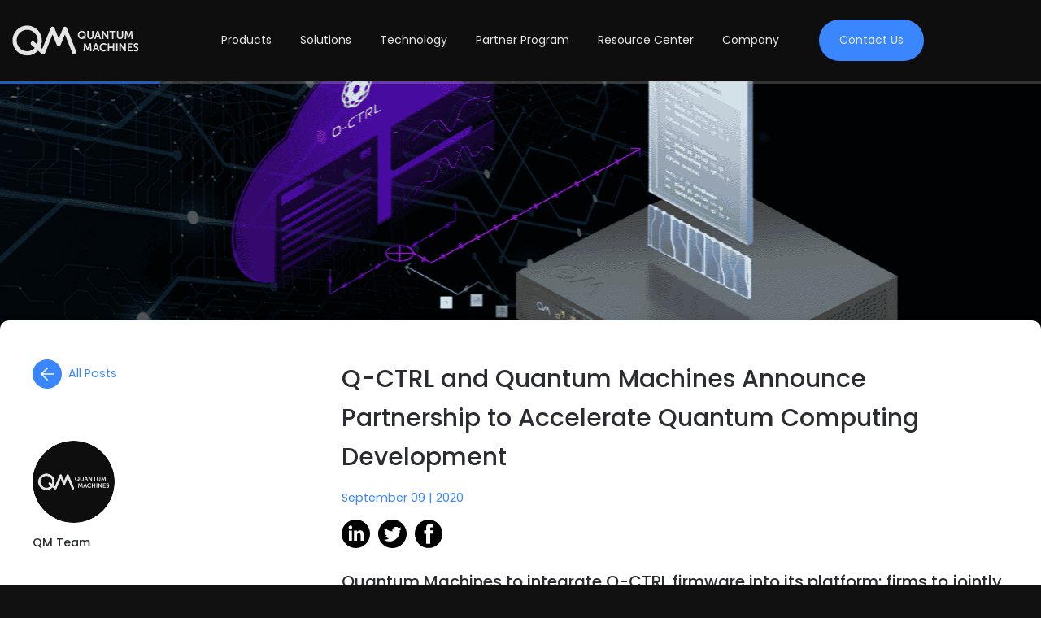

--- FILE ---
content_type: text/html; charset=UTF-8
request_url: https://www.quantum-machines.co/blog/q-ctrl-and-quantum-machines-announce-partnership-to-accelerate-quantum-computing-development/
body_size: 39503
content:
<!DOCTYPE html>
<html lang="en-US">
<head>
<meta http-equiv="content-type" content="text/html" charset="UTF-8" />
<meta http-equiv="X-UA-Compatible" content="IE=edge">
<meta name="viewport" content="width=device-width, initial-scale=1">
<meta name="google-site-verification" content="NsHFKiMuuicZ8PQiizweqPtVAw6A0Wb--IFnIkVldXY" />
<!-- Start cookieyes banner --> <script id="cookieyes" type="text/javascript" src="https://cdn-cookieyes.com/client_data/bd90ee681869ba4a1b7abbd9/script.js"></script> <!-- End cookieyes banner -->

<script>
  (function(w,d,t,r,u)
  {
    var f,n,i;
    w[u]=w[u]||[],f=function()
    {
      var o={ti:"187211080", enableAutoSpaTracking: true};
      o.q=w[u],w[u]=new UET(o),w[u].push("pageLoad")
    },
    n=d.createElement(t),n.src=r,n.async=1,n.onload=n.onreadystatechange=function()
    {
      var s=this.readyState;
      s&&s!=="loaded"&&s!=="complete"||(f(),n.onload=n.onreadystatechange=null)
    },
    i=d.getElementsByTagName(t)[0],i.parentNode.insertBefore(n,i)
  })
  (window,document,"script","//bat.bing.com/bat.js","uetq");
</script>
<script>
!function(key) {
    if (window.reb2b) return;
    window.reb2b = { loaded: true };
    var s = document.createElement("script");
    s.async = true;
    s.src = "https://ddwl4m2hdecbv.cloudfront.net/b/" + key + "/" + key + ".js.gz";
    document.getElementsByTagName("script")[0]
        .parentNode.insertBefore(s, document.getElementsByTagName("script")[0]);
}("QO92DHLKR0N7");
</script><link rel="pingback" href="https://www.quantum-machines.co/xmlrpc.php" />


<link rel="stylesheet" href="https://www.quantum-machines.co/wp-content/cache/fonts/1/google-fonts/css/d/1/7/de14b00c7811e6d05f860c8e0b98d.css" data-wpr-hosted-gf-parameters="family=Poppins:wght@300;400;500;700&display=swap"/>

<!-- Cookie Consent Solution -->
<script src="https://unpkg.com/@lottiefiles/lottie-player@latest/dist/lottie-player.js"></script>
<meta name='robots' content='index, follow, max-image-preview:large, max-snippet:-1, max-video-preview:-1' />

	<!-- This site is optimized with the Yoast SEO plugin v26.6 - https://yoast.com/wordpress/plugins/seo/ -->
	<title>Q-CTRL and Quantum Machines Announce Partnership</title><link rel="preload" data-rocket-preload as="image" href="https://www.quantum-machines.co/wp-content/themes/quantum-machines-th/img/single-post-wave.png" fetchpriority="high">
	<meta name="description" content="Quantum Machines to integrate Q-CTRL firmware into its platform; firms to jointly offer foundational technologies to quantum researchers" />
	<link rel="canonical" href="https://www.quantum-machines.co/blog/q-ctrl-and-quantum-machines-announce-partnership-to-accelerate-quantum-computing-development/" />
	<meta property="og:locale" content="en_US" />
	<meta property="og:type" content="article" />
	<meta property="og:title" content="Q-CTRL and Quantum Machines Announce Partnership" />
	<meta property="og:description" content="Quantum Machines to integrate Q-CTRL firmware into its platform; firms to jointly offer foundational technologies to quantum researchers" />
	<meta property="og:url" content="https://www.quantum-machines.co/blog/q-ctrl-and-quantum-machines-announce-partnership-to-accelerate-quantum-computing-development/" />
	<meta property="og:site_name" content="Quantum Machines" />
	<meta property="article:published_time" content="2020-09-09T09:05:00+00:00" />
	<meta property="article:modified_time" content="2025-10-22T10:44:37+00:00" />
	<meta property="og:image" content="https://www.quantum-machines.co/wp-content/uploads/2021/02/Q-CTRL.png" />
	<meta property="og:image:width" content="1917" />
	<meta property="og:image:height" content="469" />
	<meta property="og:image:type" content="image/png" />
	<meta name="author" content="QM Team" />
	<meta name="twitter:card" content="summary_large_image" />
	<meta name="twitter:label1" content="Written by" />
	<meta name="twitter:data1" content="QM Team" />
	<meta name="twitter:label2" content="Est. reading time" />
	<meta name="twitter:data2" content="5 minutes" />
	<script type="application/ld+json" class="yoast-schema-graph">{"@context":"https://schema.org","@graph":[{"@type":"Article","@id":"https://www.quantum-machines.co/blog/q-ctrl-and-quantum-machines-announce-partnership-to-accelerate-quantum-computing-development/#article","isPartOf":{"@id":"https://www.quantum-machines.co/blog/q-ctrl-and-quantum-machines-announce-partnership-to-accelerate-quantum-computing-development/"},"author":{"name":"QM Team","@id":"https://www.quantum-machines.co/#/schema/person/0826d4888f5995f9ef0702110f33265d"},"headline":"Q-CTRL and Quantum Machines Announce Partnership to Accelerate Quantum Computing Development","datePublished":"2020-09-09T09:05:00+00:00","dateModified":"2025-10-22T10:44:37+00:00","mainEntityOfPage":{"@id":"https://www.quantum-machines.co/blog/q-ctrl-and-quantum-machines-announce-partnership-to-accelerate-quantum-computing-development/"},"wordCount":903,"commentCount":0,"publisher":{"@id":"https://www.quantum-machines.co/#organization"},"image":{"@id":"https://www.quantum-machines.co/blog/q-ctrl-and-quantum-machines-announce-partnership-to-accelerate-quantum-computing-development/#primaryimage"},"thumbnailUrl":"https://www.quantum-machines.co/wp-content/uploads/2021/02/Q-CTRL.png","articleSection":["News &amp; Events"],"inLanguage":"en-US","potentialAction":[{"@type":"CommentAction","name":"Comment","target":["https://www.quantum-machines.co/blog/q-ctrl-and-quantum-machines-announce-partnership-to-accelerate-quantum-computing-development/#respond"]}]},{"@type":"WebPage","@id":"https://www.quantum-machines.co/blog/q-ctrl-and-quantum-machines-announce-partnership-to-accelerate-quantum-computing-development/","url":"https://www.quantum-machines.co/blog/q-ctrl-and-quantum-machines-announce-partnership-to-accelerate-quantum-computing-development/","name":"Q-CTRL and Quantum Machines Announce Partnership","isPartOf":{"@id":"https://www.quantum-machines.co/#website"},"primaryImageOfPage":{"@id":"https://www.quantum-machines.co/blog/q-ctrl-and-quantum-machines-announce-partnership-to-accelerate-quantum-computing-development/#primaryimage"},"image":{"@id":"https://www.quantum-machines.co/blog/q-ctrl-and-quantum-machines-announce-partnership-to-accelerate-quantum-computing-development/#primaryimage"},"thumbnailUrl":"https://www.quantum-machines.co/wp-content/uploads/2021/02/Q-CTRL.png","datePublished":"2020-09-09T09:05:00+00:00","dateModified":"2025-10-22T10:44:37+00:00","description":"Quantum Machines to integrate Q-CTRL firmware into its platform; firms to jointly offer foundational technologies to quantum researchers","breadcrumb":{"@id":"https://www.quantum-machines.co/blog/q-ctrl-and-quantum-machines-announce-partnership-to-accelerate-quantum-computing-development/#breadcrumb"},"inLanguage":"en-US","potentialAction":[{"@type":"ReadAction","target":["https://www.quantum-machines.co/blog/q-ctrl-and-quantum-machines-announce-partnership-to-accelerate-quantum-computing-development/"]}]},{"@type":"ImageObject","inLanguage":"en-US","@id":"https://www.quantum-machines.co/blog/q-ctrl-and-quantum-machines-announce-partnership-to-accelerate-quantum-computing-development/#primaryimage","url":"https://www.quantum-machines.co/wp-content/uploads/2021/02/Q-CTRL.png","contentUrl":"https://www.quantum-machines.co/wp-content/uploads/2021/02/Q-CTRL.png","width":1917,"height":469},{"@type":"BreadcrumbList","@id":"https://www.quantum-machines.co/blog/q-ctrl-and-quantum-machines-announce-partnership-to-accelerate-quantum-computing-development/#breadcrumb","itemListElement":[{"@type":"ListItem","position":1,"name":"Home","item":"https://www.quantum-machines.co/"},{"@type":"ListItem","position":2,"name":"Q-CTRL and Quantum Machines Announce Partnership to Accelerate Quantum Computing Development"}]},{"@type":"WebSite","@id":"https://www.quantum-machines.co/#website","url":"https://www.quantum-machines.co/","name":"Quantum Machines","description":"","publisher":{"@id":"https://www.quantum-machines.co/#organization"},"potentialAction":[{"@type":"SearchAction","target":{"@type":"EntryPoint","urlTemplate":"https://www.quantum-machines.co/?s={search_term_string}"},"query-input":{"@type":"PropertyValueSpecification","valueRequired":true,"valueName":"search_term_string"}}],"inLanguage":"en-US"},{"@type":"Organization","@id":"https://www.quantum-machines.co/#organization","name":"Quantum Machines","url":"https://www.quantum-machines.co/","logo":{"@type":"ImageObject","inLanguage":"en-US","@id":"https://www.quantum-machines.co/#/schema/logo/image/","url":"https://www.quantum-machines.co/wp-content/uploads/2025/12/QM-logo-white-logo-1.svg","contentUrl":"https://www.quantum-machines.co/wp-content/uploads/2025/12/QM-logo-white-logo-1.svg","width":155,"height":37,"caption":"Quantum Machines"},"image":{"@id":"https://www.quantum-machines.co/#/schema/logo/image/"}},{"@type":"Person","@id":"https://www.quantum-machines.co/#/schema/person/0826d4888f5995f9ef0702110f33265d","name":"QM Team","image":{"@type":"ImageObject","inLanguage":"en-US","@id":"https://www.quantum-machines.co/#/schema/person/image/","url":"https://www.quantum-machines.co/wp-content/uploads/2025/07/qm-team-round-logo-150x150.webp","contentUrl":"https://www.quantum-machines.co/wp-content/uploads/2025/07/qm-team-round-logo-150x150.webp","caption":"QM Team"},"description":"Quantum Machines accelerates the realization of practical quantum computing that will disrupt all industries. Our comprehensive portfolio includes state-of-the-art control and cryogenic electronic solutions that support a wide span of qubit technologies. With hundreds of deployments, Quantum Machines’ solutions have been an enabler for many research labs, HPC centers, full-stack quantum computer manufacturers, and cloud service providers.","url":"https://www.quantum-machines.co/author/qm-team/"}]}</script>
	<!-- / Yoast SEO plugin. -->


<style id='wp-img-auto-sizes-contain-inline-css' type='text/css'>
img:is([sizes=auto i],[sizes^="auto," i]){contain-intrinsic-size:3000px 1500px}
/*# sourceURL=wp-img-auto-sizes-contain-inline-css */
</style>
<style id='classic-theme-styles-inline-css' type='text/css'>
/*! This file is auto-generated */
.wp-block-button__link{color:#fff;background-color:#32373c;border-radius:9999px;box-shadow:none;text-decoration:none;padding:calc(.667em + 2px) calc(1.333em + 2px);font-size:1.125em}.wp-block-file__button{background:#32373c;color:#fff;text-decoration:none}
/*# sourceURL=/wp-includes/css/classic-themes.min.css */
</style>
<link data-minify="1" rel='stylesheet' id='theme-style-css' href='https://www.quantum-machines.co/wp-content/cache/min/1/wp-content/themes/quantum-machines-th/css/theme.css?ver=1768564745' type='text/css' media='all' />
<link data-minify="1" rel='stylesheet' id='custom-style-css' href='https://www.quantum-machines.co/wp-content/cache/min/1/wp-content/themes/quantum-machines-th/css/style.css?ver=1768564745' type='text/css' media='all' />
<link data-minify="1" rel='stylesheet' id='custom-style-one-css' href='https://www.quantum-machines.co/wp-content/cache/min/1/wp-content/themes/quantum-machines-th/css/style-1.css?ver=1768564745' type='text/css' media='all' />
<link data-minify="1" rel='stylesheet' id='newnav-css' href='https://www.quantum-machines.co/wp-content/cache/min/1/wp-content/themes/quantum-machines-th/css/style-nav.css?ver=1768564745' type='text/css' media='all' />
<link data-minify="1" rel='stylesheet' id='newfooter-css' href='https://www.quantum-machines.co/wp-content/cache/min/1/wp-content/themes/quantum-machines-th/css/style-footer.css?ver=1768564745' type='text/css' media='all' />
<link data-minify="1" rel='stylesheet' id='section_form-css' href='https://www.quantum-machines.co/wp-content/cache/min/1/wp-content/themes/quantum-machines-th/css/section_form.css?ver=1768564745' type='text/css' media='all' />
<link data-minify="1" rel='stylesheet' id='section_separator-css' href='https://www.quantum-machines.co/wp-content/cache/min/1/wp-content/themes/quantum-machines-th/css/section_separator.css?ver=1768564745' type='text/css' media='all' />
<link data-minify="1" rel='stylesheet' id='section_benefits_dark-css' href='https://www.quantum-machines.co/wp-content/cache/min/1/wp-content/themes/quantum-machines-th/css/section_benefits_dark.css?ver=1768564745' type='text/css' media='all' />
<link data-minify="1" rel='stylesheet' id='section_key_features_dark-css' href='https://www.quantum-machines.co/wp-content/cache/min/1/wp-content/themes/quantum-machines-th/css/section_key_features_dark.css?ver=1768564745' type='text/css' media='all' />
<link data-minify="1" rel='stylesheet' id='blog-style-css' href='https://www.quantum-machines.co/wp-content/cache/min/1/wp-content/themes/quantum-machines-th/css/style-blog.css?ver=1768564803' type='text/css' media='all' />
<link rel='stylesheet' id='tablepress-default-css' href='https://www.quantum-machines.co/wp-content/tablepress-combined.min.css?ver=23' type='text/css' media='all' />
<link data-minify="1" rel='stylesheet' id='hcb-style-css' href='https://www.quantum-machines.co/wp-content/cache/min/1/wp-content/plugins/highlighting-code-block/build/css/hcb--light.css?ver=1768564745' type='text/css' media='all' />
<style id='hcb-style-inline-css' type='text/css'>
:root{--hcb--fz--base: 14px}:root{--hcb--fz--mobile: 13px}:root{--hcb--ff:Menlo, Consolas, "Hiragino Kaku Gothic ProN", "Hiragino Sans", Meiryo, sans-serif;}
/*# sourceURL=hcb-style-inline-css */
</style>
<script type="text/javascript" src="https://www.quantum-machines.co/wp-includes/js/jquery/jquery.min.js?ver=3.7.1" id="jquery-core-js"></script>
<script type="text/javascript" src="https://www.quantum-machines.co/wp-includes/js/jquery/jquery-migrate.min.js?ver=3.4.1" id="jquery-migrate-js"></script>
<script type="text/javascript" id="thinkuser-js-js-extra">
/* <![CDATA[ */
var ThinkUserConfig = {"rest_url":"https://www.quantum-machines.co/wp-json/thinkuser/v1","nav_selectors":{"header_menu":"#menu-header","footer_menu":"#menu-footer"},"cta_selectors":".cta, .btn, .btn-primary","custom_click_selectors":""};
//# sourceURL=thinkuser-js-js-extra
/* ]]> */
</script>
<script type="text/javascript" src="https://www.quantum-machines.co/wp-content/plugins/qm-thinkuser-tracking/includes/../assets/js/thinkuser-track.js?ver=1.0.0" id="thinkuser-js-js"></script>
<script id='pixel-script-poptin' src='https://cdn.popt.in/pixel.js?id=2dede8968972c' async='true'></script>         <script>
            window.TU_ALLOWED_EVENTS = [["menu_clicks","NavigationEvents","menu"],["header_cta","NavigationEvents","headerCTA"],["header_logo","NavigationEvents","headerLogo"],["popup_clicks","NavigationEvents","popup"],["footer_clicks","NavigationEvents","footer"],["social_clicks","NavigationEvents","social"],["newsletter","FormEvents","newsletter"]];
        </script>
        <script async type="text/javascript">
		var ajaxurl = "https://www.quantum-machines.co/wp-admin/admin-ajax.php";
		var templateurl = "https://www.quantum-machines.co/wp-content/themes/quantum-machines-th";
		var siteurl = "https://www.quantum-machines.co";
 </script><style>#ruigehond006_wrap{z-index:10001;position:fixed;display:block;left:0;width:100%;margin:0;overflow:visible}#ruigehond006_inner{position:absolute;height:0;width:inherit;background-color:rgba(255,255,255,.2);-webkit-transition:height .4s;transition:height .4s}html[dir=rtl] #ruigehond006_wrap{text-align:right}#ruigehond006_bar{width:0;height:100%;background-color:transparent}</style><link rel="icon" href="https://www.quantum-machines.co/wp-content/uploads/2025/03/cropped-QM_Favicon_32x32-1-32x32.png" sizes="32x32" />
<link rel="icon" href="https://www.quantum-machines.co/wp-content/uploads/2025/03/cropped-QM_Favicon_32x32-1-192x192.png" sizes="192x192" />
<link rel="apple-touch-icon" href="https://www.quantum-machines.co/wp-content/uploads/2025/03/cropped-QM_Favicon_32x32-1-180x180.png" />
<meta name="msapplication-TileImage" content="https://www.quantum-machines.co/wp-content/uploads/2025/03/cropped-QM_Favicon_32x32-1-270x270.png" />
		<style type="text/css" id="wp-custom-css">
			fieldset{
	max-width: 100% !important;
}		</style>
		<noscript><style id="rocket-lazyload-nojs-css">.rll-youtube-player, [data-lazy-src]{display:none !important;}</style></noscript>
<!-- TrenDemon Code -->
<script type="text/javascript" id="trd-flame-load">
TRD_ACC_ID = 2564;
(function (w, d) {
	 function go() {
		var trdti = setInterval(function () {
		if (document.readyState === "complete") {
			var bi = document.createElement("script"); bi.type = "text/javascript"; bi.async = true;
			bi.src = "https://assets.trendemon.com/tag/trends.min.js";
			bi.id  = "trdflame";
			var s  = document.getElementsByTagName("script")[0]; s.parentNode.insertBefore(bi, s);
			clearInterval(trdti);
			}
	   }, 500);
	};
	go();
 }(window, document));
</script>
<!-- End of TrenDemon Code -->
<!-- Google Tag Manager -->
<script>(function(w,d,s,l,i){w[l]=w[l]||[];w[l].push({'gtm.start':
new Date().getTime(),event:'gtm.js'});var f=d.getElementsByTagName(s)[0],
j=d.createElement(s),dl=l!='dataLayer'?'&l='+l:'';j.async=true;j.src=
'https://www.googletagmanager.com/gtm.js?id='+i+dl;f.parentNode.insertBefore(j,f);
})(window,document,'script','dataLayer','GTM-5N79ZFJ');</script>
<!-- End Google Tag Manager -->
<meta name="google-site-verification" content="LBkSO45JsgVw5EstmwprZFORhBxgzxc6Mfg_NyUifB0" />


<script> (function(ss,ex){ window.ldfdr=window.ldfdr||function(){(ldfdr._q=ldfdr._q||[]).push([].slice.call(arguments));}; (function(d,s){ fs=d.getElementsByTagName(s)[0]; function ce(src){ var cs=d.createElement(s); cs.src=src; cs.async=1; fs.parentNode.insertBefore(cs,fs); }; ce('https://sc.lfeeder.com/lftracker_v1_'+ss+(ex?'_'+ex:'')+'.js'); })(document,'script'); })('p1e024BeN3J7GB6d'); </script>

<!--Clarity script-->
<script type="text/javascript"> (function(c,l,a,r,i,t,y){ c[a]=c[a]||function(){(c[a].q=c[a].q||[]).push(arguments)}; t=l.createElement(r);t.async=1;t.src="https://www.clarity.ms/tag/"+i; y=l.getElementsByTagName(r)[0];y.parentNode.insertBefore(t,y); })(window, document, "clarity", "script", "pgfjof2p7c"); </script>
<script>window.post_id = 2319</script>
<style id='wp-block-heading-inline-css' type='text/css'>
h1:where(.wp-block-heading).has-background,h2:where(.wp-block-heading).has-background,h3:where(.wp-block-heading).has-background,h4:where(.wp-block-heading).has-background,h5:where(.wp-block-heading).has-background,h6:where(.wp-block-heading).has-background{padding:1.25em 2.375em}h1.has-text-align-left[style*=writing-mode]:where([style*=vertical-lr]),h1.has-text-align-right[style*=writing-mode]:where([style*=vertical-rl]),h2.has-text-align-left[style*=writing-mode]:where([style*=vertical-lr]),h2.has-text-align-right[style*=writing-mode]:where([style*=vertical-rl]),h3.has-text-align-left[style*=writing-mode]:where([style*=vertical-lr]),h3.has-text-align-right[style*=writing-mode]:where([style*=vertical-rl]),h4.has-text-align-left[style*=writing-mode]:where([style*=vertical-lr]),h4.has-text-align-right[style*=writing-mode]:where([style*=vertical-rl]),h5.has-text-align-left[style*=writing-mode]:where([style*=vertical-lr]),h5.has-text-align-right[style*=writing-mode]:where([style*=vertical-rl]),h6.has-text-align-left[style*=writing-mode]:where([style*=vertical-lr]),h6.has-text-align-right[style*=writing-mode]:where([style*=vertical-rl]){rotate:180deg}
/*# sourceURL=https://www.quantum-machines.co/wp-includes/blocks/heading/style.min.css */
</style>
<style id='wp-block-image-inline-css' type='text/css'>
.wp-block-image>a,.wp-block-image>figure>a{display:inline-block}.wp-block-image img{box-sizing:border-box;height:auto;max-width:100%;vertical-align:bottom}@media not (prefers-reduced-motion){.wp-block-image img.hide{visibility:hidden}.wp-block-image img.show{animation:show-content-image .4s}}.wp-block-image[style*=border-radius] img,.wp-block-image[style*=border-radius]>a{border-radius:inherit}.wp-block-image.has-custom-border img{box-sizing:border-box}.wp-block-image.aligncenter{text-align:center}.wp-block-image.alignfull>a,.wp-block-image.alignwide>a{width:100%}.wp-block-image.alignfull img,.wp-block-image.alignwide img{height:auto;width:100%}.wp-block-image .aligncenter,.wp-block-image .alignleft,.wp-block-image .alignright,.wp-block-image.aligncenter,.wp-block-image.alignleft,.wp-block-image.alignright{display:table}.wp-block-image .aligncenter>figcaption,.wp-block-image .alignleft>figcaption,.wp-block-image .alignright>figcaption,.wp-block-image.aligncenter>figcaption,.wp-block-image.alignleft>figcaption,.wp-block-image.alignright>figcaption{caption-side:bottom;display:table-caption}.wp-block-image .alignleft{float:left;margin:.5em 1em .5em 0}.wp-block-image .alignright{float:right;margin:.5em 0 .5em 1em}.wp-block-image .aligncenter{margin-left:auto;margin-right:auto}.wp-block-image :where(figcaption){margin-bottom:1em;margin-top:.5em}.wp-block-image.is-style-circle-mask img{border-radius:9999px}@supports ((-webkit-mask-image:none) or (mask-image:none)) or (-webkit-mask-image:none){.wp-block-image.is-style-circle-mask img{border-radius:0;-webkit-mask-image:url('data:image/svg+xml;utf8,<svg viewBox="0 0 100 100" xmlns="http://www.w3.org/2000/svg"><circle cx="50" cy="50" r="50"/></svg>');mask-image:url('data:image/svg+xml;utf8,<svg viewBox="0 0 100 100" xmlns="http://www.w3.org/2000/svg"><circle cx="50" cy="50" r="50"/></svg>');mask-mode:alpha;-webkit-mask-position:center;mask-position:center;-webkit-mask-repeat:no-repeat;mask-repeat:no-repeat;-webkit-mask-size:contain;mask-size:contain}}:root :where(.wp-block-image.is-style-rounded img,.wp-block-image .is-style-rounded img){border-radius:9999px}.wp-block-image figure{margin:0}.wp-lightbox-container{display:flex;flex-direction:column;position:relative}.wp-lightbox-container img{cursor:zoom-in}.wp-lightbox-container img:hover+button{opacity:1}.wp-lightbox-container button{align-items:center;backdrop-filter:blur(16px) saturate(180%);background-color:#5a5a5a40;border:none;border-radius:4px;cursor:zoom-in;display:flex;height:20px;justify-content:center;opacity:0;padding:0;position:absolute;right:16px;text-align:center;top:16px;width:20px;z-index:100}@media not (prefers-reduced-motion){.wp-lightbox-container button{transition:opacity .2s ease}}.wp-lightbox-container button:focus-visible{outline:3px auto #5a5a5a40;outline:3px auto -webkit-focus-ring-color;outline-offset:3px}.wp-lightbox-container button:hover{cursor:pointer;opacity:1}.wp-lightbox-container button:focus{opacity:1}.wp-lightbox-container button:focus,.wp-lightbox-container button:hover,.wp-lightbox-container button:not(:hover):not(:active):not(.has-background){background-color:#5a5a5a40;border:none}.wp-lightbox-overlay{box-sizing:border-box;cursor:zoom-out;height:100vh;left:0;overflow:hidden;position:fixed;top:0;visibility:hidden;width:100%;z-index:100000}.wp-lightbox-overlay .close-button{align-items:center;cursor:pointer;display:flex;justify-content:center;min-height:40px;min-width:40px;padding:0;position:absolute;right:calc(env(safe-area-inset-right) + 16px);top:calc(env(safe-area-inset-top) + 16px);z-index:5000000}.wp-lightbox-overlay .close-button:focus,.wp-lightbox-overlay .close-button:hover,.wp-lightbox-overlay .close-button:not(:hover):not(:active):not(.has-background){background:none;border:none}.wp-lightbox-overlay .lightbox-image-container{height:var(--wp--lightbox-container-height);left:50%;overflow:hidden;position:absolute;top:50%;transform:translate(-50%,-50%);transform-origin:top left;width:var(--wp--lightbox-container-width);z-index:9999999999}.wp-lightbox-overlay .wp-block-image{align-items:center;box-sizing:border-box;display:flex;height:100%;justify-content:center;margin:0;position:relative;transform-origin:0 0;width:100%;z-index:3000000}.wp-lightbox-overlay .wp-block-image img{height:var(--wp--lightbox-image-height);min-height:var(--wp--lightbox-image-height);min-width:var(--wp--lightbox-image-width);width:var(--wp--lightbox-image-width)}.wp-lightbox-overlay .wp-block-image figcaption{display:none}.wp-lightbox-overlay button{background:none;border:none}.wp-lightbox-overlay .scrim{background-color:#fff;height:100%;opacity:.9;position:absolute;width:100%;z-index:2000000}.wp-lightbox-overlay.active{visibility:visible}@media not (prefers-reduced-motion){.wp-lightbox-overlay.active{animation:turn-on-visibility .25s both}.wp-lightbox-overlay.active img{animation:turn-on-visibility .35s both}.wp-lightbox-overlay.show-closing-animation:not(.active){animation:turn-off-visibility .35s both}.wp-lightbox-overlay.show-closing-animation:not(.active) img{animation:turn-off-visibility .25s both}.wp-lightbox-overlay.zoom.active{animation:none;opacity:1;visibility:visible}.wp-lightbox-overlay.zoom.active .lightbox-image-container{animation:lightbox-zoom-in .4s}.wp-lightbox-overlay.zoom.active .lightbox-image-container img{animation:none}.wp-lightbox-overlay.zoom.active .scrim{animation:turn-on-visibility .4s forwards}.wp-lightbox-overlay.zoom.show-closing-animation:not(.active){animation:none}.wp-lightbox-overlay.zoom.show-closing-animation:not(.active) .lightbox-image-container{animation:lightbox-zoom-out .4s}.wp-lightbox-overlay.zoom.show-closing-animation:not(.active) .lightbox-image-container img{animation:none}.wp-lightbox-overlay.zoom.show-closing-animation:not(.active) .scrim{animation:turn-off-visibility .4s forwards}}@keyframes show-content-image{0%{visibility:hidden}99%{visibility:hidden}to{visibility:visible}}@keyframes turn-on-visibility{0%{opacity:0}to{opacity:1}}@keyframes turn-off-visibility{0%{opacity:1;visibility:visible}99%{opacity:0;visibility:visible}to{opacity:0;visibility:hidden}}@keyframes lightbox-zoom-in{0%{transform:translate(calc((-100vw + var(--wp--lightbox-scrollbar-width))/2 + var(--wp--lightbox-initial-left-position)),calc(-50vh + var(--wp--lightbox-initial-top-position))) scale(var(--wp--lightbox-scale))}to{transform:translate(-50%,-50%) scale(1)}}@keyframes lightbox-zoom-out{0%{transform:translate(-50%,-50%) scale(1);visibility:visible}99%{visibility:visible}to{transform:translate(calc((-100vw + var(--wp--lightbox-scrollbar-width))/2 + var(--wp--lightbox-initial-left-position)),calc(-50vh + var(--wp--lightbox-initial-top-position))) scale(var(--wp--lightbox-scale));visibility:hidden}}
/*# sourceURL=https://www.quantum-machines.co/wp-includes/blocks/image/style.min.css */
</style>
<style id='wp-block-list-inline-css' type='text/css'>
ol,ul{box-sizing:border-box}:root :where(.wp-block-list.has-background){padding:1.25em 2.375em}
/*# sourceURL=https://www.quantum-machines.co/wp-includes/blocks/list/style.min.css */
</style>
<style id='wp-block-paragraph-inline-css' type='text/css'>
.is-small-text{font-size:.875em}.is-regular-text{font-size:1em}.is-large-text{font-size:2.25em}.is-larger-text{font-size:3em}.has-drop-cap:not(:focus):first-letter{float:left;font-size:8.4em;font-style:normal;font-weight:100;line-height:.68;margin:.05em .1em 0 0;text-transform:uppercase}body.rtl .has-drop-cap:not(:focus):first-letter{float:none;margin-left:.1em}p.has-drop-cap.has-background{overflow:hidden}:root :where(p.has-background){padding:1.25em 2.375em}:where(p.has-text-color:not(.has-link-color)) a{color:inherit}p.has-text-align-left[style*="writing-mode:vertical-lr"],p.has-text-align-right[style*="writing-mode:vertical-rl"]{rotate:180deg}
/*# sourceURL=https://www.quantum-machines.co/wp-includes/blocks/paragraph/style.min.css */
</style>
<style id='wp-block-quote-inline-css' type='text/css'>
.wp-block-quote{box-sizing:border-box;overflow-wrap:break-word}.wp-block-quote.is-large:where(:not(.is-style-plain)),.wp-block-quote.is-style-large:where(:not(.is-style-plain)){margin-bottom:1em;padding:0 1em}.wp-block-quote.is-large:where(:not(.is-style-plain)) p,.wp-block-quote.is-style-large:where(:not(.is-style-plain)) p{font-size:1.5em;font-style:italic;line-height:1.6}.wp-block-quote.is-large:where(:not(.is-style-plain)) cite,.wp-block-quote.is-large:where(:not(.is-style-plain)) footer,.wp-block-quote.is-style-large:where(:not(.is-style-plain)) cite,.wp-block-quote.is-style-large:where(:not(.is-style-plain)) footer{font-size:1.125em;text-align:right}.wp-block-quote>cite{display:block}
/*# sourceURL=https://www.quantum-machines.co/wp-includes/blocks/quote/style.min.css */
</style>
<style id='global-styles-inline-css' type='text/css'>
:root{--wp--preset--aspect-ratio--square: 1;--wp--preset--aspect-ratio--4-3: 4/3;--wp--preset--aspect-ratio--3-4: 3/4;--wp--preset--aspect-ratio--3-2: 3/2;--wp--preset--aspect-ratio--2-3: 2/3;--wp--preset--aspect-ratio--16-9: 16/9;--wp--preset--aspect-ratio--9-16: 9/16;--wp--preset--color--black: #000000;--wp--preset--color--cyan-bluish-gray: #abb8c3;--wp--preset--color--white: #ffffff;--wp--preset--color--pale-pink: #f78da7;--wp--preset--color--vivid-red: #cf2e2e;--wp--preset--color--luminous-vivid-orange: #ff6900;--wp--preset--color--luminous-vivid-amber: #fcb900;--wp--preset--color--light-green-cyan: #7bdcb5;--wp--preset--color--vivid-green-cyan: #00d084;--wp--preset--color--pale-cyan-blue: #8ed1fc;--wp--preset--color--vivid-cyan-blue: #0693e3;--wp--preset--color--vivid-purple: #9b51e0;--wp--preset--gradient--vivid-cyan-blue-to-vivid-purple: linear-gradient(135deg,rgb(6,147,227) 0%,rgb(155,81,224) 100%);--wp--preset--gradient--light-green-cyan-to-vivid-green-cyan: linear-gradient(135deg,rgb(122,220,180) 0%,rgb(0,208,130) 100%);--wp--preset--gradient--luminous-vivid-amber-to-luminous-vivid-orange: linear-gradient(135deg,rgb(252,185,0) 0%,rgb(255,105,0) 100%);--wp--preset--gradient--luminous-vivid-orange-to-vivid-red: linear-gradient(135deg,rgb(255,105,0) 0%,rgb(207,46,46) 100%);--wp--preset--gradient--very-light-gray-to-cyan-bluish-gray: linear-gradient(135deg,rgb(238,238,238) 0%,rgb(169,184,195) 100%);--wp--preset--gradient--cool-to-warm-spectrum: linear-gradient(135deg,rgb(74,234,220) 0%,rgb(151,120,209) 20%,rgb(207,42,186) 40%,rgb(238,44,130) 60%,rgb(251,105,98) 80%,rgb(254,248,76) 100%);--wp--preset--gradient--blush-light-purple: linear-gradient(135deg,rgb(255,206,236) 0%,rgb(152,150,240) 100%);--wp--preset--gradient--blush-bordeaux: linear-gradient(135deg,rgb(254,205,165) 0%,rgb(254,45,45) 50%,rgb(107,0,62) 100%);--wp--preset--gradient--luminous-dusk: linear-gradient(135deg,rgb(255,203,112) 0%,rgb(199,81,192) 50%,rgb(65,88,208) 100%);--wp--preset--gradient--pale-ocean: linear-gradient(135deg,rgb(255,245,203) 0%,rgb(182,227,212) 50%,rgb(51,167,181) 100%);--wp--preset--gradient--electric-grass: linear-gradient(135deg,rgb(202,248,128) 0%,rgb(113,206,126) 100%);--wp--preset--gradient--midnight: linear-gradient(135deg,rgb(2,3,129) 0%,rgb(40,116,252) 100%);--wp--preset--font-size--small: 13px;--wp--preset--font-size--medium: 20px;--wp--preset--font-size--large: 36px;--wp--preset--font-size--x-large: 42px;--wp--preset--spacing--20: 0.44rem;--wp--preset--spacing--30: 0.67rem;--wp--preset--spacing--40: 1rem;--wp--preset--spacing--50: 1.5rem;--wp--preset--spacing--60: 2.25rem;--wp--preset--spacing--70: 3.38rem;--wp--preset--spacing--80: 5.06rem;--wp--preset--shadow--natural: 6px 6px 9px rgba(0, 0, 0, 0.2);--wp--preset--shadow--deep: 12px 12px 50px rgba(0, 0, 0, 0.4);--wp--preset--shadow--sharp: 6px 6px 0px rgba(0, 0, 0, 0.2);--wp--preset--shadow--outlined: 6px 6px 0px -3px rgb(255, 255, 255), 6px 6px rgb(0, 0, 0);--wp--preset--shadow--crisp: 6px 6px 0px rgb(0, 0, 0);}:where(.is-layout-flex){gap: 0.5em;}:where(.is-layout-grid){gap: 0.5em;}body .is-layout-flex{display: flex;}.is-layout-flex{flex-wrap: wrap;align-items: center;}.is-layout-flex > :is(*, div){margin: 0;}body .is-layout-grid{display: grid;}.is-layout-grid > :is(*, div){margin: 0;}:where(.wp-block-columns.is-layout-flex){gap: 2em;}:where(.wp-block-columns.is-layout-grid){gap: 2em;}:where(.wp-block-post-template.is-layout-flex){gap: 1.25em;}:where(.wp-block-post-template.is-layout-grid){gap: 1.25em;}.has-black-color{color: var(--wp--preset--color--black) !important;}.has-cyan-bluish-gray-color{color: var(--wp--preset--color--cyan-bluish-gray) !important;}.has-white-color{color: var(--wp--preset--color--white) !important;}.has-pale-pink-color{color: var(--wp--preset--color--pale-pink) !important;}.has-vivid-red-color{color: var(--wp--preset--color--vivid-red) !important;}.has-luminous-vivid-orange-color{color: var(--wp--preset--color--luminous-vivid-orange) !important;}.has-luminous-vivid-amber-color{color: var(--wp--preset--color--luminous-vivid-amber) !important;}.has-light-green-cyan-color{color: var(--wp--preset--color--light-green-cyan) !important;}.has-vivid-green-cyan-color{color: var(--wp--preset--color--vivid-green-cyan) !important;}.has-pale-cyan-blue-color{color: var(--wp--preset--color--pale-cyan-blue) !important;}.has-vivid-cyan-blue-color{color: var(--wp--preset--color--vivid-cyan-blue) !important;}.has-vivid-purple-color{color: var(--wp--preset--color--vivid-purple) !important;}.has-black-background-color{background-color: var(--wp--preset--color--black) !important;}.has-cyan-bluish-gray-background-color{background-color: var(--wp--preset--color--cyan-bluish-gray) !important;}.has-white-background-color{background-color: var(--wp--preset--color--white) !important;}.has-pale-pink-background-color{background-color: var(--wp--preset--color--pale-pink) !important;}.has-vivid-red-background-color{background-color: var(--wp--preset--color--vivid-red) !important;}.has-luminous-vivid-orange-background-color{background-color: var(--wp--preset--color--luminous-vivid-orange) !important;}.has-luminous-vivid-amber-background-color{background-color: var(--wp--preset--color--luminous-vivid-amber) !important;}.has-light-green-cyan-background-color{background-color: var(--wp--preset--color--light-green-cyan) !important;}.has-vivid-green-cyan-background-color{background-color: var(--wp--preset--color--vivid-green-cyan) !important;}.has-pale-cyan-blue-background-color{background-color: var(--wp--preset--color--pale-cyan-blue) !important;}.has-vivid-cyan-blue-background-color{background-color: var(--wp--preset--color--vivid-cyan-blue) !important;}.has-vivid-purple-background-color{background-color: var(--wp--preset--color--vivid-purple) !important;}.has-black-border-color{border-color: var(--wp--preset--color--black) !important;}.has-cyan-bluish-gray-border-color{border-color: var(--wp--preset--color--cyan-bluish-gray) !important;}.has-white-border-color{border-color: var(--wp--preset--color--white) !important;}.has-pale-pink-border-color{border-color: var(--wp--preset--color--pale-pink) !important;}.has-vivid-red-border-color{border-color: var(--wp--preset--color--vivid-red) !important;}.has-luminous-vivid-orange-border-color{border-color: var(--wp--preset--color--luminous-vivid-orange) !important;}.has-luminous-vivid-amber-border-color{border-color: var(--wp--preset--color--luminous-vivid-amber) !important;}.has-light-green-cyan-border-color{border-color: var(--wp--preset--color--light-green-cyan) !important;}.has-vivid-green-cyan-border-color{border-color: var(--wp--preset--color--vivid-green-cyan) !important;}.has-pale-cyan-blue-border-color{border-color: var(--wp--preset--color--pale-cyan-blue) !important;}.has-vivid-cyan-blue-border-color{border-color: var(--wp--preset--color--vivid-cyan-blue) !important;}.has-vivid-purple-border-color{border-color: var(--wp--preset--color--vivid-purple) !important;}.has-vivid-cyan-blue-to-vivid-purple-gradient-background{background: var(--wp--preset--gradient--vivid-cyan-blue-to-vivid-purple) !important;}.has-light-green-cyan-to-vivid-green-cyan-gradient-background{background: var(--wp--preset--gradient--light-green-cyan-to-vivid-green-cyan) !important;}.has-luminous-vivid-amber-to-luminous-vivid-orange-gradient-background{background: var(--wp--preset--gradient--luminous-vivid-amber-to-luminous-vivid-orange) !important;}.has-luminous-vivid-orange-to-vivid-red-gradient-background{background: var(--wp--preset--gradient--luminous-vivid-orange-to-vivid-red) !important;}.has-very-light-gray-to-cyan-bluish-gray-gradient-background{background: var(--wp--preset--gradient--very-light-gray-to-cyan-bluish-gray) !important;}.has-cool-to-warm-spectrum-gradient-background{background: var(--wp--preset--gradient--cool-to-warm-spectrum) !important;}.has-blush-light-purple-gradient-background{background: var(--wp--preset--gradient--blush-light-purple) !important;}.has-blush-bordeaux-gradient-background{background: var(--wp--preset--gradient--blush-bordeaux) !important;}.has-luminous-dusk-gradient-background{background: var(--wp--preset--gradient--luminous-dusk) !important;}.has-pale-ocean-gradient-background{background: var(--wp--preset--gradient--pale-ocean) !important;}.has-electric-grass-gradient-background{background: var(--wp--preset--gradient--electric-grass) !important;}.has-midnight-gradient-background{background: var(--wp--preset--gradient--midnight) !important;}.has-small-font-size{font-size: var(--wp--preset--font-size--small) !important;}.has-medium-font-size{font-size: var(--wp--preset--font-size--medium) !important;}.has-large-font-size{font-size: var(--wp--preset--font-size--large) !important;}.has-x-large-font-size{font-size: var(--wp--preset--font-size--x-large) !important;}
/*# sourceURL=global-styles-inline-css */
</style>
<style id="rocket-lazyrender-inline-css">[data-wpr-lazyrender] {content-visibility: auto;}</style><meta name="generator" content="WP Rocket 3.18" data-wpr-features="wpr_lazyload_images wpr_lazyload_iframes wpr_automatic_lazy_rendering wpr_oci wpr_image_dimensions wpr_minify_css wpr_desktop wpr_preload_links" /></head>
<body class="wp-singular post-template-default single single-post postid-2319 single-format-standard wp-theme-quantum-machines-th" data-template_name="single.php">
<!-- Google Tag Manager (noscript) -->

<!-- End Google Tag Manager (noscript) -->
<div  id="main" class="wrap-all-content"><nav data-tu-id="header-menu" role="navigation" class="new-nav-wrapper navbar-top-wrap   navbar-top-bottom-active">
	<div class="navbar-top nav-progress-bar">
				<div class="navbar-top-bottom background-black">
			<div class="container container-wide">
				<div class="flex-row">
					<div class="nav-logo-wrap" >
						<div data-event-name="header_logo" class="nav-logo">
							<a data-event-name="header_logo" href="https://www.quantum-machines.co" title="QM home"><img width="155" height="37" src="https://www.quantum-machines.co/wp-content/uploads/2025/03/QM-logo-white-1.svg"  alt="QM logo" class="img-responsive" /></a>						</div>
					</div>
										<button type="button" class="nav-icon navbar-toggle" aria-label="toggle menu"><span></span><span></span><span></span><span></span></button>
					<div data-event-name="menu_clicks" class="nav-menu nav-wrap">
						<!--<div class="mobile-md">
							<div class="mobile-search-wrapper">
								<div class="right-search-wrapper">
									<div class="nav-search-wrapper">
										<a class="button search-form-icon"><svg id="Search" xmlns="http://www.w3.org/2000/svg" width="11.76" height="11.76" viewBox="0 0 11.76 11.76"><path id="Path_2" data-name="Path 2" d="M1.47,5.145A3.639,3.639,0,0,1,5.145,1.47,3.639,3.639,0,0,1,8.82,5.145,3.639,3.639,0,0,1,5.145,8.82,3.639,3.639,0,0,1,1.47,5.145Zm9.041,6.395a.728.728,0,0,0,1.029-1.029L9.261,8.232A5.032,5.032,0,0,0,10.29,5.145,5.113,5.113,0,0,0,5.145,0,5.113,5.113,0,0,0,0,5.145,5.113,5.113,0,0,0,5.145,10.29,5.032,5.032,0,0,0,8.232,9.261Z" fill="#001535"/></svg></a>
										<div class="search-form-inner" style="display:none;">
											<form role="search" method="get" id="searchform" class="searchform" action="">
												<input type="text" value="" name="s" id="s" placeholder=""/>
												<button type="submit" id="searchsubmit">
													<svg id="Search" xmlns="http://www.w3.org/2000/svg" width="11.76" height="11.76" viewBox="0 0 11.76 11.76"><path id="Path_2" data-name="Path 2" d="M1.47,5.145A3.639,3.639,0,0,1,5.145,1.47,3.639,3.639,0,0,1,8.82,5.145,3.639,3.639,0,0,1,5.145,8.82,3.639,3.639,0,0,1,1.47,5.145Zm9.041,6.395a.728.728,0,0,0,1.029-1.029L9.261,8.232A5.032,5.032,0,0,0,10.29,5.145,5.113,5.113,0,0,0,5.145,0,5.113,5.113,0,0,0,0,5.145,5.113,5.113,0,0,0,5.145,10.29,5.032,5.032,0,0,0,8.232,9.261Z" fill="#001535"/></svg>	
												</button>
											</form>
										</div>
									</div>
									<div class="nav-form">
																			</div>
								</div>
							</div>
						</div>-->
						<div class="navbar-nav-collapse"><ul id="menu-new-main-menus" class="nav navbar-nav"><li id="menu-item-9865" class="col-menu col-three products menu-item menu-item-type-custom menu-item-object-custom menu-item-has-children menu-item-9865"><a href="/products/" data-tu-menu="menu" data-menu-item="products">Products</a>
<ul class="sub-menu">
	<li id="menu-item-17390" class="title col-title-list menu-item menu-item-type-custom menu-item-object-custom menu-item-has-children menu-item-17390"><a href="#" data-tu-menu="menu" data-menu-item="products" data-sub-menu-item="control-hardware">Control Hardware</a>
	<ul class="sub-menu">
		<li id="menu-item-16862" class="menu-item menu-item-type-post_type menu-item-object-page menu-item-16862"><a href="https://www.quantum-machines.co/products/opx1000/" data-tu-menu="menu" data-menu-item="control-hardware" data-sub-menu-item="opx1000modular-high-density-quantum-control-platform"><div class="a-section"><div class="image"><img width="192" height="58" src="data:image/svg+xml,%3Csvg%20xmlns='http://www.w3.org/2000/svg'%20viewBox='0%200%20192%2058'%3E%3C/svg%3E" alt="" data-lazy-src="https://www.quantum-machines.co/wp-content/uploads/2025/03/OPX-1001.png"><noscript><img width="192" height="58" src="https://www.quantum-machines.co/wp-content/uploads/2025/03/OPX-1001.png" alt=""></noscript></div><div class="text"><div class="title">OPX1000</div><div class="description">Modular High-Density Quantum Control Platform</div></div></div></a></li>
		<li id="menu-item-12188" class="menu-item menu-item-type-post_type menu-item-object-page menu-item-12188"><a href="https://www.quantum-machines.co/products/opx/" data-tu-menu="menu" data-menu-item="control-hardware" data-sub-menu-item="opxultra-fast-quantum-controller"><div class="a-section"><div class="image"><img width="200" height="60" src="data:image/svg+xml,%3Csvg%20xmlns='http://www.w3.org/2000/svg'%20viewBox='0%200%20200%2060'%3E%3C/svg%3E" alt="" data-lazy-src="https://www.quantum-machines.co/wp-content/uploads/2025/03/OPX-1012.png"><noscript><img width="200" height="60" src="https://www.quantum-machines.co/wp-content/uploads/2025/03/OPX-1012.png" alt=""></noscript></div><div class="text"><div class="title">OPX+</div><div class="description">Ultra-Fast Quantum Controller</div></div></div></a></li>
		<li id="menu-item-17643" class="menu-item menu-item-type-post_type menu-item-object-page menu-item-17643"><a href="https://www.quantum-machines.co/products/nvidia-dgx-quantum/" data-tu-menu="menu" data-menu-item="control-hardware" data-sub-menu-item="dgx-quantumboost-quantum-control-with-gpu-cpu-acceleration"><div class="a-section"><div class="image"><img width="113" height="58" src="data:image/svg+xml,%3Csvg%20xmlns='http://www.w3.org/2000/svg'%20viewBox='0%200%20113%2058'%3E%3C/svg%3E" alt="" data-lazy-src="https://www.quantum-machines.co/wp-content/uploads/2025/05/OPX-1000NVidia-1.png"><noscript><img width="113" height="58" src="https://www.quantum-machines.co/wp-content/uploads/2025/05/OPX-1000NVidia-1.png" alt=""></noscript></div><div class="text"><div class="title">DGX Quantum</div><div class="description">Boost Quantum Control with GPU/CPU Acceleration</div></div></div></a></li>
		<li id="menu-item-14998" class="menu-item menu-item-type-post_type menu-item-object-page menu-item-14998"><a href="https://www.quantum-machines.co/products/qdac-compact/" data-tu-menu="menu" data-menu-item="control-hardware" data-sub-menu-item="qdac-ii-compacthigh-density-dac"><div class="a-section"><div class="image"><img width="200" height="60" src="data:image/svg+xml,%3Csvg%20xmlns='http://www.w3.org/2000/svg'%20viewBox='0%200%20200%2060'%3E%3C/svg%3E" alt="" data-lazy-src="https://www.quantum-machines.co/wp-content/uploads/2025/03/QDAC-II-Compact.png"><noscript><img width="200" height="60" src="https://www.quantum-machines.co/wp-content/uploads/2025/03/QDAC-II-Compact.png" alt=""></noscript></div><div class="text"><div class="title">QDAC-II Compact</div><div class="description">High-Density DAC</div></div></div></a></li>
		<li id="menu-item-11498" class="menu-item menu-item-type-post_type menu-item-object-page menu-item-11498"><a href="https://www.quantum-machines.co/products/qdac/" data-tu-menu="menu" data-menu-item="control-hardware" data-sub-menu-item="qdac-iiultra-low-noise-24-channel-dac"><div class="a-section"><div class="image"><img width="200" height="76" src="data:image/svg+xml,%3Csvg%20xmlns='http://www.w3.org/2000/svg'%20viewBox='0%200%20200%2076'%3E%3C/svg%3E" alt="" data-lazy-src="https://www.quantum-machines.co/wp-content/uploads/2025/03/QDAC.png"><noscript><img width="200" height="76" src="https://www.quantum-machines.co/wp-content/uploads/2025/03/QDAC.png" alt=""></noscript></div><div class="text"><div class="title">QDAC-II</div><div class="description">Ultra-Low-Noise 24-Channel DAC</div></div></div></a></li>
	</ul>
</li>
	<li id="menu-item-17022" class="title col-title-list hide-title menu-item menu-item-type-custom menu-item-object-custom menu-item-has-children menu-item-17022"><a href="#" data-tu-menu="menu" data-menu-item="products" data-sub-menu-item="control-hardware-second-column">Control Hardware Second Column</a>
	<ul class="sub-menu">
		<li id="menu-item-14253" class="menu-item menu-item-type-post_type menu-item-object-page menu-item-14253"><a href="https://www.quantum-machines.co/products/qswitch/" data-tu-menu="menu" data-menu-item="control-hardware-second-column" data-sub-menu-item="qswitchsoftware-controlled-breakout-box"><div class="a-section"><div class="image"><img width="103" height="25" src="data:image/svg+xml,%3Csvg%20xmlns='http://www.w3.org/2000/svg'%20viewBox='0%200%20103%2025'%3E%3C/svg%3E" alt="" data-lazy-src="https://www.quantum-machines.co/wp-content/uploads/2025/07/Q-Switch_nav.webp"><noscript><img width="103" height="25" src="https://www.quantum-machines.co/wp-content/uploads/2025/07/Q-Switch_nav.webp" alt=""></noscript></div><div class="text"><div class="title">QSwitch</div><div class="description">Software-Controlled Breakout Box</div></div></div></a></li>
		<li id="menu-item-12187" class="menu-item menu-item-type-post_type menu-item-object-page menu-item-12187"><a href="https://www.quantum-machines.co/products/octave/" data-tu-menu="menu" data-menu-item="control-hardware-second-column" data-sub-menu-item="octaveup-down-conversion-up-to-18-ghz"><div class="a-section"><div class="image"><img width="200" height="60" src="data:image/svg+xml,%3Csvg%20xmlns='http://www.w3.org/2000/svg'%20viewBox='0%200%20200%2060'%3E%3C/svg%3E" alt="" data-lazy-src="https://www.quantum-machines.co/wp-content/uploads/2025/03/Octave.png"><noscript><img width="200" height="60" src="https://www.quantum-machines.co/wp-content/uploads/2025/03/Octave.png" alt=""></noscript></div><div class="text"><div class="title">Octave</div><div class="description">Up/Down Conversion Up to 18 GHz</div></div></div></a></li>
		<li id="menu-item-11360" class="menu-item menu-item-type-post_type menu-item-object-page menu-item-11360"><a href="https://www.quantum-machines.co/products/qbox/" data-tu-menu="menu" data-menu-item="control-hardware-second-column" data-sub-menu-item="qboxhighly-reliable-24-channel-breakout-box"><div class="a-section"><div class="image"><img width="375" height="150" src="data:image/svg+xml,%3Csvg%20xmlns='http://www.w3.org/2000/svg'%20viewBox='0%200%20375%20150'%3E%3C/svg%3E" alt="" data-lazy-src="https://www.quantum-machines.co/wp-content/uploads/2025/04/QdacII-2.png"><noscript><img width="375" height="150" src="https://www.quantum-machines.co/wp-content/uploads/2025/04/QdacII-2.png" alt=""></noscript></div><div class="text"><div class="title">QBox</div><div class="description">Highly Reliable 24-Channel Breakout Box<br />
   </div></div></div></a></li>
		<li id="menu-item-17029" class="menu-item menu-item-type-custom menu-item-object-custom menu-item-17029"><a href="/products/cryogenic-control-systems/" data-tu-menu="menu" data-menu-item="control-hardware-second-column" data-sub-menu-item="cryogenic-electronics"><div class="a-section"><div class="image"><img width="105" height="34" src="data:image/svg+xml,%3Csvg%20xmlns='http://www.w3.org/2000/svg'%20viewBox='0%200%20105%2034'%3E%3C/svg%3E" alt="" data-lazy-src="https://www.quantum-machines.co/wp-content/uploads/2025/05/Group-67131.png"><noscript><img width="105" height="34" src="https://www.quantum-machines.co/wp-content/uploads/2025/05/Group-67131.png" alt=""></noscript></div><div class="text"><div class="title">Cryogenic Electronics</div></div></div></a></li>
	</ul>
</li>
	<li id="menu-item-17391" class="title col-title-list menu-item menu-item-type-custom menu-item-object-custom menu-item-has-children menu-item-17391"><a href="#" data-tu-menu="menu" data-menu-item="products" data-sub-menu-item="control-software">Control Software</a>
	<ul class="sub-menu">
		<li id="menu-item-17035" class="menu-item menu-item-type-custom menu-item-object-custom menu-item-17035"><a href="/products/qua-universal-quantum-language/" data-tu-menu="menu" data-menu-item="control-software" data-sub-menu-item="quaintuitive-pulse-level-programming"><div class="a-section"><div class="image"><img width="95" height="57" src="data:image/svg+xml,%3Csvg%20xmlns='http://www.w3.org/2000/svg'%20viewBox='0%200%2095%2057'%3E%3C/svg%3E" alt="" data-lazy-src="https://www.quantum-machines.co/wp-content/uploads/2025/05/UI-2.svg"><noscript><img width="95" height="57" src="https://www.quantum-machines.co/wp-content/uploads/2025/05/UI-2.svg" alt=""></noscript></div><div class="text"><div class="title">QUA</div><div class="description">Intuitive pulse-level programming</div></div></div></a></li>
		<li id="menu-item-17038" class="menu-item menu-item-type-custom menu-item-object-custom menu-item-17038"><a href="/products/qualibrate/" data-tu-menu="menu" data-menu-item="control-software" data-sub-menu-item="qualibrateautomated-calibration-software"><div class="a-section"><div class="image"><img width="95" height="57" src="data:image/svg+xml,%3Csvg%20xmlns='http://www.w3.org/2000/svg'%20viewBox='0%200%2095%2057'%3E%3C/svg%3E" alt="" data-lazy-src="https://www.quantum-machines.co/wp-content/uploads/2025/05/UI.svg"><noscript><img width="95" height="57" src="https://www.quantum-machines.co/wp-content/uploads/2025/05/UI.svg" alt=""></noscript></div><div class="text"><div class="title">QUAlibrate</div><div class="description">Automated Calibration Software</div></div></div></a></li>
	</ul>
</li>
</ul>
</li>
<li id="menu-item-9866" class="col-menu col-three solutions menu-item menu-item-type-custom menu-item-object-custom menu-item-has-children menu-item-9866"><a href="/" data-tu-menu="menu" data-menu-item="solutions">Solutions</a>
<ul class="sub-menu">
	<li id="menu-item-10204" class="title col-title-list menu-item menu-item-type-custom menu-item-object-custom menu-item-has-children menu-item-10204"><a href="#" data-tu-menu="menu" data-menu-item="solutions" data-sub-menu-item="use-cases">Use Cases</a>
	<ul class="sub-menu">
		<li id="menu-item-12178" class="icon menu-item menu-item-type-post_type menu-item-object-page menu-item-12178"><a href="https://www.quantum-machines.co/solutions/quantum-research/" data-tu-menu="menu" data-menu-item="use-cases" data-sub-menu-item="advancing-quantum-research"><div class="a-section"><div class="image"><img width="60" height="60" src="data:image/svg+xml,%3Csvg%20xmlns='http://www.w3.org/2000/svg'%20viewBox='0%200%2060%2060'%3E%3C/svg%3E" alt="" data-lazy-src="https://www.quantum-machines.co/wp-content/uploads/2025/03/Advancing-quantum-research.png"><noscript><img width="60" height="60" src="https://www.quantum-machines.co/wp-content/uploads/2025/03/Advancing-quantum-research.png" alt=""></noscript></div><div class="text"><div class="title">Advancing Quantum Research</div></div></div></a></li>
		<li id="menu-item-12177" class="icon menu-item menu-item-type-post_type menu-item-object-page menu-item-12177"><a href="https://www.quantum-machines.co/solutions/quantum-computing-at-scale/" data-tu-menu="menu" data-menu-item="use-cases" data-sub-menu-item="quantum-computing-at-scale"><div class="a-section"><div class="image"><img width="60" height="60" src="data:image/svg+xml,%3Csvg%20xmlns='http://www.w3.org/2000/svg'%20viewBox='0%200%2060%2060'%3E%3C/svg%3E" alt="" data-lazy-src="https://www.quantum-machines.co/wp-content/uploads/2025/03/Quantum-Computing-at-Scale.png"><noscript><img width="60" height="60" src="https://www.quantum-machines.co/wp-content/uploads/2025/03/Quantum-Computing-at-Scale.png" alt=""></noscript></div><div class="text"><div class="title">Quantum Computing at Scale</div></div></div></a></li>
		<li id="menu-item-11366" class="icon menu-item menu-item-type-post_type menu-item-object-page menu-item-11366"><a href="https://www.quantum-machines.co/solutions/quantum-for-hpc/" data-tu-menu="menu" data-menu-item="use-cases" data-sub-menu-item="quantum-for-hpc"><div class="a-section"><div class="image"><img width="60" height="60" src="data:image/svg+xml,%3Csvg%20xmlns='http://www.w3.org/2000/svg'%20viewBox='0%200%2060%2060'%3E%3C/svg%3E" alt="" data-lazy-src="https://www.quantum-machines.co/wp-content/uploads/2025/03/Quantum-for-HPC.png"><noscript><img width="60" height="60" src="https://www.quantum-machines.co/wp-content/uploads/2025/03/Quantum-for-HPC.png" alt=""></noscript></div><div class="text"><div class="title">Quantum for HPC</div></div></div></a></li>
		<li id="menu-item-15574" class="icon menu-item menu-item-type-post_type menu-item-object-page menu-item-15574"><a href="https://www.quantum-machines.co/solutions/transducers/" data-tu-menu="menu" data-menu-item="use-cases" data-sub-menu-item="quantum-control-for-transducers"><div class="a-section"><div class="image"><img width="30" height="30" src="data:image/svg+xml,%3Csvg%20xmlns='http://www.w3.org/2000/svg'%20viewBox='0%200%2030%2030'%3E%3C/svg%3E" alt="" data-lazy-src="https://www.quantum-machines.co/wp-content/uploads/2025/03/Quantum-Control-for-Transducers.png"><noscript><img width="30" height="30" src="https://www.quantum-machines.co/wp-content/uploads/2025/03/Quantum-Control-for-Transducers.png" alt=""></noscript></div><div class="text"><div class="title">Quantum Control for Transducers</div></div></div></a></li>
		<li id="menu-item-12136" class="icon menu-item menu-item-type-post_type menu-item-object-page menu-item-12136"><a href="https://www.quantum-machines.co/solutions/quantum-sensing-2/" data-tu-menu="menu" data-menu-item="use-cases" data-sub-menu-item="quantum-sensing"><div class="a-section"><div class="image"><img width="60" height="60" src="data:image/svg+xml,%3Csvg%20xmlns='http://www.w3.org/2000/svg'%20viewBox='0%200%2060%2060'%3E%3C/svg%3E" alt="" data-lazy-src="https://www.quantum-machines.co/wp-content/uploads/2025/03/Quantum-Sensing.png"><noscript><img width="60" height="60" src="https://www.quantum-machines.co/wp-content/uploads/2025/03/Quantum-Sensing.png" alt=""></noscript></div><div class="text"><div class="title">Quantum Sensing</div></div></div></a></li>
		<li id="menu-item-11769" class="icon menu-item menu-item-type-post_type menu-item-object-page menu-item-11769"><a href="https://www.quantum-machines.co/solutions/quantum-networks/" data-tu-menu="menu" data-menu-item="use-cases" data-sub-menu-item="quantum-networks"><div class="a-section"><div class="image"><img width="60" height="60" src="data:image/svg+xml,%3Csvg%20xmlns='http://www.w3.org/2000/svg'%20viewBox='0%200%2060%2060'%3E%3C/svg%3E" alt="" data-lazy-src="https://www.quantum-machines.co/wp-content/uploads/2025/03/Quantum-Networks.png"><noscript><img width="60" height="60" src="https://www.quantum-machines.co/wp-content/uploads/2025/03/Quantum-Networks.png" alt=""></noscript></div><div class="text"><div class="title">Quantum Networks</div></div></div></a></li>
	</ul>
</li>
	<li id="menu-item-10226" class="title col-title-list menu-item menu-item-type-custom menu-item-object-custom menu-item-has-children menu-item-10226"><a href="#" data-tu-menu="menu" data-menu-item="solutions" data-sub-menu-item="qubit-types">Qubit Types</a>
	<ul class="sub-menu">
		<li id="menu-item-14626" class="icon menu-item menu-item-type-post_type menu-item-object-page menu-item-14626"><a href="https://www.quantum-machines.co/solutions/superconducting-qubits/" data-tu-menu="menu" data-menu-item="qubit-types" data-sub-menu-item="superconducting"><div class="a-section"><div class="image"><img width="60" height="60" src="data:image/svg+xml,%3Csvg%20xmlns='http://www.w3.org/2000/svg'%20viewBox='0%200%2060%2060'%3E%3C/svg%3E" alt="" data-lazy-src="https://www.quantum-machines.co/wp-content/uploads/2025/03/Superconducting.png"><noscript><img width="60" height="60" src="https://www.quantum-machines.co/wp-content/uploads/2025/03/Superconducting.png" alt=""></noscript></div><div class="text"><div class="title">Superconducting</div></div></div></a></li>
		<li id="menu-item-16028" class="icon menu-item menu-item-type-post_type menu-item-object-page menu-item-16028"><a href="https://www.quantum-machines.co/solutions/quantum-dots/" data-tu-menu="menu" data-menu-item="qubit-types" data-sub-menu-item="semiconductor-spins"><div class="a-section"><div class="image"><img width="60" height="60" src="data:image/svg+xml,%3Csvg%20xmlns='http://www.w3.org/2000/svg'%20viewBox='0%200%2060%2060'%3E%3C/svg%3E" alt="" data-lazy-src="https://www.quantum-machines.co/wp-content/uploads/2025/03/Semiconductor-Spins.png"><noscript><img width="60" height="60" src="https://www.quantum-machines.co/wp-content/uploads/2025/03/Semiconductor-Spins.png" alt=""></noscript></div><div class="text"><div class="title">Semiconductor Spins</div></div></div></a></li>
		<li id="menu-item-14080" class="icon menu-item menu-item-type-post_type menu-item-object-page menu-item-14080"><a href="https://www.quantum-machines.co/solutions/defect-centers-optically-addressable-qubits/" data-tu-menu="menu" data-menu-item="qubit-types" data-sub-menu-item="optically-addressable"><div class="a-section"><div class="image"><img width="60" height="60" src="data:image/svg+xml,%3Csvg%20xmlns='http://www.w3.org/2000/svg'%20viewBox='0%200%2060%2060'%3E%3C/svg%3E" alt="" data-lazy-src="https://www.quantum-machines.co/wp-content/uploads/2025/03/Optically-Addressable.png"><noscript><img width="60" height="60" src="https://www.quantum-machines.co/wp-content/uploads/2025/03/Optically-Addressable.png" alt=""></noscript></div><div class="text"><div class="title">Optically Addressable</div></div></div></a></li>
		<li id="menu-item-11361" class="icon menu-item menu-item-type-post_type menu-item-object-page menu-item-11361"><a href="https://www.quantum-machines.co/solutions/neutral-atoms/" data-tu-menu="menu" data-menu-item="qubit-types" data-sub-menu-item="neutral-atoms"><div class="a-section"><div class="image"><img width="60" height="60" src="data:image/svg+xml,%3Csvg%20xmlns='http://www.w3.org/2000/svg'%20viewBox='0%200%2060%2060'%3E%3C/svg%3E" alt="" data-lazy-src="https://www.quantum-machines.co/wp-content/uploads/2025/03/Neutral-Atoms.png"><noscript><img width="60" height="60" src="https://www.quantum-machines.co/wp-content/uploads/2025/03/Neutral-Atoms.png" alt=""></noscript></div><div class="text"><div class="title">Neutral Atoms</div></div></div></a></li>
	</ul>
</li>
	<li id="menu-item-10233" class="col-image menu-item menu-item-type-custom menu-item-object-custom menu-item-10233"><a href="https://www.quantum-machines.co/blog/opx1000-new-microware-module-boosts-quantum-computing/" data-tu-menu="menu" data-menu-item="solutions" data-sub-menu-item="opx1000-microwave-modulethe-microwave-frontend-module-for-opx1000-sets-a-new-benchmark-for-controllers"><div class="a-section"><div class="image"><img width="542" height="188" src="data:image/svg+xml,%3Csvg%20xmlns='http://www.w3.org/2000/svg'%20viewBox='0%200%20542%20188'%3E%3C/svg%3E" alt="" data-lazy-src="https://www.quantum-machines.co/wp-content/uploads/2025/03/OPX-1002-1.png"><noscript><img width="542" height="188" src="https://www.quantum-machines.co/wp-content/uploads/2025/03/OPX-1002-1.png" alt=""></noscript></div><div class="text"><div class="title">OPX1000 Microwave Module</div><div class="description">The Microwave Frontend Module for OPX1000 sets a new benchmark for controllers.</div></div></div></a></li>
</ul>
</li>
<li id="menu-item-9867" class="col-menu col-two technology menu-item menu-item-type-custom menu-item-object-custom menu-item-has-children menu-item-9867"><a href="/" data-tu-menu="menu" data-menu-item="technology">Technology</a>
<ul class="sub-menu">
	<li id="menu-item-10237" class="title col-title-list menu-item menu-item-type-custom menu-item-object-custom menu-item-has-children menu-item-10237"><a href="#" data-tu-menu="menu" data-menu-item="technology" data-sub-menu-item="core-technologies">Core Technologies</a>
	<ul class="sub-menu">
		<li id="menu-item-16788" class="icon menu-item menu-item-type-post_type menu-item-object-page menu-item-16788"><a href="https://www.quantum-machines.co/technology/pulse-processing-unit/" data-tu-menu="menu" data-menu-item="core-technologies" data-sub-menu-item="ppureal-time-quantum-control-at-the-pulse-level"><div class="a-section"><div class="image"><img width="60" height="60" src="data:image/svg+xml,%3Csvg%20xmlns='http://www.w3.org/2000/svg'%20viewBox='0%200%2060%2060'%3E%3C/svg%3E" alt="" data-lazy-src="https://www.quantum-machines.co/wp-content/uploads/2025/03/PPU.png"><noscript><img width="60" height="60" src="https://www.quantum-machines.co/wp-content/uploads/2025/03/PPU.png" alt=""></noscript></div><div class="text"><div class="title">PPU</div><div class="description">Real-Time Quantum Control at the Pulse Level</div></div></div></a></li>
		<li id="menu-item-14154" class="icon menu-item menu-item-type-post_type menu-item-object-page menu-item-14154"><a href="https://www.quantum-machines.co/technology/benchmarking-quantum-controllers/" data-tu-menu="menu" data-menu-item="core-technologies" data-sub-menu-item="control-benchmarkspulse-level-benchmarking-system"><div class="a-section"><div class="image"><img width="60" height="60" src="data:image/svg+xml,%3Csvg%20xmlns='http://www.w3.org/2000/svg'%20viewBox='0%200%2060%2060'%3E%3C/svg%3E" alt="" data-lazy-src="https://www.quantum-machines.co/wp-content/uploads/2025/03/Control-Benchmarks.png"><noscript><img width="60" height="60" src="https://www.quantum-machines.co/wp-content/uploads/2025/03/Control-Benchmarks.png" alt=""></noscript></div><div class="text"><div class="title">Control Benchmarks</div><div class="description">Pulse-level benchmarking system</div></div></div></a></li>
		<li id="menu-item-14291" class="icon menu-item menu-item-type-post_type menu-item-object-page menu-item-14291"><a href="https://www.quantum-machines.co/technology/comprehensive-quantum-feedback-and-feed-forward/" data-tu-menu="menu" data-menu-item="core-technologies" data-sub-menu-item="ultra-fast-feedbackopx-feedback-and-feed-forward-performance"><div class="a-section"><div class="image"><img width="60" height="60" src="data:image/svg+xml,%3Csvg%20xmlns='http://www.w3.org/2000/svg'%20viewBox='0%200%2060%2060'%3E%3C/svg%3E" alt="" data-lazy-src="https://www.quantum-machines.co/wp-content/uploads/2025/03/Ultra-fast-feedback.png"><noscript><img width="60" height="60" src="https://www.quantum-machines.co/wp-content/uploads/2025/03/Ultra-fast-feedback.png" alt=""></noscript></div><div class="text"><div class="title">Ultra-Fast Feedback</div><div class="description">OPX feedback and feed-forward performance</div></div></div></a></li>
		<li id="menu-item-15231" class="icon menu-item menu-item-type-post_type menu-item-object-page menu-item-15231"><a href="https://www.quantum-machines.co/technology/direct-digital-synthesis/" data-tu-menu="menu" data-menu-item="core-technologies" data-sub-menu-item="direct-digital-synthesismicrowave-pulses-directly-from-digital-data"><div class="a-section"><div class="image"><img width="60" height="60" src="data:image/svg+xml,%3Csvg%20xmlns='http://www.w3.org/2000/svg'%20viewBox='0%200%2060%2060'%3E%3C/svg%3E" alt="" data-lazy-src="https://www.quantum-machines.co/wp-content/uploads/2025/03/Direct-Digital-Synthesis.png"><noscript><img width="60" height="60" src="https://www.quantum-machines.co/wp-content/uploads/2025/03/Direct-Digital-Synthesis.png" alt=""></noscript></div><div class="text"><div class="title">Direct Digital Synthesis</div><div class="description">Microwave pulses directly from digital data</div></div></div></a></li>
	</ul>
</li>
	<li id="menu-item-10255" class="col-image menu-item menu-item-type-custom menu-item-object-custom menu-item-10255"><a href="https://www.quantum-machines.co/blog/direct-digital-synthesis-for-large-scale-quantum-computers/" data-tu-menu="menu" data-menu-item="technology" data-sub-menu-item="dds-for-large-scale-quantum-computershow-direct-digital-synthesis-dds-empowers-the-opx1000-for-quantum-scalability-peak-microwave-control"><div class="a-section"><div class="image"><img width="492" height="252" src="data:image/svg+xml,%3Csvg%20xmlns='http://www.w3.org/2000/svg'%20viewBox='0%200%20492%20252'%3E%3C/svg%3E" alt="" data-lazy-src="https://www.quantum-machines.co/wp-content/uploads/2025/03/Pulse-image.png"><noscript><img width="492" height="252" src="https://www.quantum-machines.co/wp-content/uploads/2025/03/Pulse-image.png" alt=""></noscript></div><div class="text"><div class="title">DDS for Large-Scale Quantum Computers</div><div class="description">How Direct Digital Synthesis (DDS) empowers the OPX1000 for quantum scalability &amp; peak microwave control</div></div></div></a></li>
</ul>
</li>
<li id="menu-item-15619" class="menu-item menu-item-type-post_type menu-item-object-page menu-item-15619"><a href="https://www.quantum-machines.co/partner-program/" data-tu-menu="menu" data-menu-item="partner-program">Partner Program</a></li>
<li id="menu-item-11398" class="col-menu col-two resource menu-item menu-item-type-post_type menu-item-object-page menu-item-has-children menu-item-11398"><a href="https://www.quantum-machines.co/resources/" data-tu-menu="menu" data-menu-item="resource-center">Resource Center</a>
<ul class="sub-menu">
	<li id="menu-item-10258" class="col-title-list hide-a menu-item menu-item-type-custom menu-item-object-custom menu-item-has-children menu-item-10258"><a href="#" data-tu-menu="menu" data-menu-item="resource-center" data-sub-menu-item="left">left</a>
	<ul class="sub-menu">
		<li id="menu-item-13648" class="icon menu-item menu-item-type-taxonomy menu-item-object-af-resources-category menu-item-13648"><a href="https://www.quantum-machines.co/resources/scientific-publications/" data-tu-menu="menu" data-menu-item="left" data-sub-menu-item="scientific-publications"><div class="a-section"><div class="image"><img width="60" height="60" src="data:image/svg+xml,%3Csvg%20xmlns='http://www.w3.org/2000/svg'%20viewBox='0%200%2060%2060'%3E%3C/svg%3E" alt="" data-lazy-src="https://www.quantum-machines.co/wp-content/uploads/2025/03/Scientific-Publications.png"><noscript><img width="60" height="60" src="https://www.quantum-machines.co/wp-content/uploads/2025/03/Scientific-Publications.png" alt=""></noscript></div><div class="text"><div class="title">Scientific Publications</div></div></div></a></li>
		<li id="menu-item-11365" class="icon menu-item menu-item-type-post_type menu-item-object-page menu-item-11365"><a href="https://www.quantum-machines.co/blog/" data-tu-menu="menu" data-menu-item="left" data-sub-menu-item="blog"><div class="a-section"><div class="image"><img width="60" height="60" src="data:image/svg+xml,%3Csvg%20xmlns='http://www.w3.org/2000/svg'%20viewBox='0%200%2060%2060'%3E%3C/svg%3E" alt="" data-lazy-src="https://www.quantum-machines.co/wp-content/uploads/2025/03/Blog.png"><noscript><img width="60" height="60" src="https://www.quantum-machines.co/wp-content/uploads/2025/03/Blog.png" alt=""></noscript></div><div class="text"><div class="title">Blog</div></div></div></a></li>
		<li id="menu-item-13960" class="icon menu-item menu-item-type-taxonomy menu-item-object-af-resources-category menu-item-13960"><a href="https://www.quantum-machines.co/resources/brochures/" data-tu-menu="menu" data-menu-item="left" data-sub-menu-item="brochures"><div class="a-section"><div class="image"><img width="60" height="60" src="data:image/svg+xml,%3Csvg%20xmlns='http://www.w3.org/2000/svg'%20viewBox='0%200%2060%2060'%3E%3C/svg%3E" alt="" data-lazy-src="https://www.quantum-machines.co/wp-content/uploads/2025/03/Brochures.png"><noscript><img width="60" height="60" src="https://www.quantum-machines.co/wp-content/uploads/2025/03/Brochures.png" alt=""></noscript></div><div class="text"><div class="title">Brochures</div></div></div></a></li>
		<li id="menu-item-14750" class="icon menu-item menu-item-type-taxonomy menu-item-object-af-resources-category menu-item-14750"><a href="https://www.quantum-machines.co/resources/podcasts/" data-tu-menu="menu" data-menu-item="left" data-sub-menu-item="podcasts"><div class="a-section"><div class="image"><img width="60" height="60" src="data:image/svg+xml,%3Csvg%20xmlns='http://www.w3.org/2000/svg'%20viewBox='0%200%2060%2060'%3E%3C/svg%3E" alt="" data-lazy-src="https://www.quantum-machines.co/wp-content/uploads/2025/03/Podcasts.png"><noscript><img width="60" height="60" src="https://www.quantum-machines.co/wp-content/uploads/2025/03/Podcasts.png" alt=""></noscript></div><div class="text"><div class="title">Podcasts</div></div></div></a></li>
		<li id="menu-item-13649" class="icon menu-item menu-item-type-taxonomy menu-item-object-af-resources-category menu-item-13649"><a href="https://www.quantum-machines.co/resources/videos/" data-tu-menu="menu" data-menu-item="left" data-sub-menu-item="videos"><div class="a-section"><div class="image"><img width="60" height="60" src="data:image/svg+xml,%3Csvg%20xmlns='http://www.w3.org/2000/svg'%20viewBox='0%200%2060%2060'%3E%3C/svg%3E" alt="" data-lazy-src="https://www.quantum-machines.co/wp-content/uploads/2025/03/Videos.png"><noscript><img width="60" height="60" src="https://www.quantum-machines.co/wp-content/uploads/2025/03/Videos.png" alt=""></noscript></div><div class="text"><div class="title">Videos</div></div></div></a></li>
		<li id="menu-item-17597" class="icon menu-item menu-item-type-custom menu-item-object-custom menu-item-17597"><a href="/seminars/" data-tu-menu="menu" data-menu-item="left" data-sub-menu-item="seminars"><div class="a-section"><div class="image"><img width="31" height="28" src="data:image/svg+xml,%3Csvg%20xmlns='http://www.w3.org/2000/svg'%20viewBox='0%200%2031%2028'%3E%3C/svg%3E" alt="" data-lazy-src="https://www.quantum-machines.co/wp-content/uploads/2025/10/Seminar.svg"><noscript><img width="31" height="28" src="https://www.quantum-machines.co/wp-content/uploads/2025/10/Seminar.svg" alt=""></noscript></div><div class="text"><div class="title">Seminars</div></div></div></a></li>
		<li id="menu-item-13520" class="icon menu-item menu-item-type-post_type menu-item-object-page menu-item-13520"><a href="https://www.quantum-machines.co/events/" data-tu-menu="menu" data-menu-item="left" data-sub-menu-item="events"><div class="a-section"><div class="image"><img width="60" height="60" src="data:image/svg+xml,%3Csvg%20xmlns='http://www.w3.org/2000/svg'%20viewBox='0%200%2060%2060'%3E%3C/svg%3E" alt="" data-lazy-src="https://www.quantum-machines.co/wp-content/uploads/2025/03/Events.png"><noscript><img width="60" height="60" src="https://www.quantum-machines.co/wp-content/uploads/2025/03/Events.png" alt=""></noscript></div><div class="text"><div class="title">Events</div></div></div></a></li>
		<li id="menu-item-11362" class="icon menu-item menu-item-type-post_type menu-item-object-page menu-item-11362"><a href="https://www.quantum-machines.co/faq/" data-tu-menu="menu" data-menu-item="left" data-sub-menu-item="faq"><div class="a-section"><div class="image"><img width="60" height="60" src="data:image/svg+xml,%3Csvg%20xmlns='http://www.w3.org/2000/svg'%20viewBox='0%200%2060%2060'%3E%3C/svg%3E" alt="" data-lazy-src="https://www.quantum-machines.co/wp-content/uploads/2025/03/FAQ.png"><noscript><img width="60" height="60" src="https://www.quantum-machines.co/wp-content/uploads/2025/03/FAQ.png" alt=""></noscript></div><div class="text"><div class="title">FAQ</div></div></div></a></li>
	</ul>
</li>
	<li id="menu-item-10265" class="col-image menu-item menu-item-type-custom menu-item-object-custom menu-item-10265"><a href="https://www.quantum-machines.co/blog/pioneering-quantum-networking-achieving-scalable-entanglement-of-remote-distinguishable-qubits/" data-tu-menu="menu" data-menu-item="resource-center" data-sub-menu-item="finally-a-practical-way-to-benchmark-quantum-controllersa-framework-for-evaluating-quantum-control-solutions"><div class="a-section"><div class="image"><img width="598" height="310" src="data:image/svg+xml,%3Csvg%20xmlns='http://www.w3.org/2000/svg'%20viewBox='0%200%20598%20310'%3E%3C/svg%3E" alt="" data-lazy-src="https://www.quantum-machines.co/wp-content/uploads/2025/05/image-68.png"><noscript><img width="598" height="310" src="https://www.quantum-machines.co/wp-content/uploads/2025/05/image-68.png" alt=""></noscript></div><div class="text"><div class="title">Finally: A Practical way to Benchmark Quantum Controllers</div><div class="description">A framework for evaluating quantum control solutions</div></div></div></a></li>
</ul>
</li>
<li id="menu-item-10257" class="col-menu col-two company menu-item menu-item-type-custom menu-item-object-custom menu-item-has-children menu-item-10257"><a href="/" data-tu-menu="menu" data-menu-item="company">Company</a>
<ul class="sub-menu">
	<li id="menu-item-10272" class="col-title-list hide-a menu-item menu-item-type-custom menu-item-object-custom menu-item-has-children menu-item-10272"><a href="#" data-tu-menu="menu" data-menu-item="company" data-sub-menu-item="left">left</a>
	<ul class="sub-menu">
		<li id="menu-item-11367" class="icon menu-item menu-item-type-post_type menu-item-object-page menu-item-11367"><a href="https://www.quantum-machines.co/about/" data-tu-menu="menu" data-menu-item="left" data-sub-menu-item="about-us"><div class="a-section"><div class="image"><img width="60" height="60" src="data:image/svg+xml,%3Csvg%20xmlns='http://www.w3.org/2000/svg'%20viewBox='0%200%2060%2060'%3E%3C/svg%3E" alt="" data-lazy-src="https://www.quantum-machines.co/wp-content/uploads/2025/03/About-Us.png"><noscript><img width="60" height="60" src="https://www.quantum-machines.co/wp-content/uploads/2025/03/About-Us.png" alt=""></noscript></div><div class="text"><div class="title">About Us</div></div></div></a></li>
		<li id="menu-item-17392" class="icon menu-item menu-item-type-custom menu-item-object-custom menu-item-17392"><a target="_blank" href="https://qm.teamme.link/" data-tu-menu="menu" data-menu-item="left" data-sub-menu-item="careers"><div class="a-section"><div class="image"><img width="60" height="60" src="data:image/svg+xml,%3Csvg%20xmlns='http://www.w3.org/2000/svg'%20viewBox='0%200%2060%2060'%3E%3C/svg%3E" alt="" data-lazy-src="https://www.quantum-machines.co/wp-content/uploads/2025/03/Careers.png"><noscript><img width="60" height="60" src="https://www.quantum-machines.co/wp-content/uploads/2025/03/Careers.png" alt=""></noscript></div><div class="text"><div class="title">Careers</div></div></div></a></li>
		<li id="menu-item-13736" class="icon menu-item menu-item-type-post_type menu-item-object-page menu-item-13736"><a href="https://www.quantum-machines.co/press-releases/" data-tu-menu="menu" data-menu-item="left" data-sub-menu-item="press-releases"><div class="a-section"><div class="image"><img width="60" height="60" src="data:image/svg+xml,%3Csvg%20xmlns='http://www.w3.org/2000/svg'%20viewBox='0%200%2060%2060'%3E%3C/svg%3E" alt="" data-lazy-src="https://www.quantum-machines.co/wp-content/uploads/2025/03/Press-Releases.png"><noscript><img width="60" height="60" src="https://www.quantum-machines.co/wp-content/uploads/2025/03/Press-Releases.png" alt=""></noscript></div><div class="text"><div class="title">Press Releases</div></div></div></a></li>
		<li id="menu-item-11948" class="icon menu-item menu-item-type-post_type menu-item-object-page menu-item-11948"><a href="https://www.quantum-machines.co/news/" data-tu-menu="menu" data-menu-item="left" data-sub-menu-item="in-the-media"><div class="a-section"><div class="image"><img width="68" height="68" src="data:image/svg+xml,%3Csvg%20xmlns='http://www.w3.org/2000/svg'%20viewBox='0%200%2068%2068'%3E%3C/svg%3E" alt="" data-lazy-src="https://www.quantum-machines.co/wp-content/uploads/2025/03/In-the-news.png"><noscript><img width="68" height="68" src="https://www.quantum-machines.co/wp-content/uploads/2025/03/In-the-news.png" alt=""></noscript></div><div class="text"><div class="title">In the Media</div></div></div></a></li>
		<li id="menu-item-15803" class="icon menu-item menu-item-type-custom menu-item-object-custom menu-item-15803"><a href="https://i-qcc.com/" data-tu-menu="menu" data-menu-item="left" data-sub-menu-item="visit-iqcc"><div class="a-section"><div class="image"><img width="60" height="60" src="data:image/svg+xml,%3Csvg%20xmlns='http://www.w3.org/2000/svg'%20viewBox='0%200%2060%2060'%3E%3C/svg%3E" alt="" data-lazy-src="https://www.quantum-machines.co/wp-content/uploads/2025/03/IQCC.png"><noscript><img width="60" height="60" src="https://www.quantum-machines.co/wp-content/uploads/2025/03/IQCC.png" alt=""></noscript></div><div class="text"><div class="title">Visit IQCC</div></div></div></a></li>
		<li id="menu-item-17199" class="icon menu-item menu-item-type-custom menu-item-object-custom menu-item-17199"><a target="_blank" href="https://qm.quantum-machines.co/-temporary-slug-f1c54be8-2954-484f-8df1-0ea0f3fd6150?hs_preview=MDTCPjFZ-192020150785" data-tu-menu="menu" data-menu-item="left" data-sub-menu-item="newsletter"><div class="a-section"><div class="image"><img width="60" height="60" src="data:image/svg+xml,%3Csvg%20xmlns='http://www.w3.org/2000/svg'%20viewBox='0%200%2060%2060'%3E%3C/svg%3E" alt="" data-lazy-src="https://www.quantum-machines.co/wp-content/uploads/2025/03/Newsletter.png"><noscript><img width="60" height="60" src="https://www.quantum-machines.co/wp-content/uploads/2025/03/Newsletter.png" alt=""></noscript></div><div class="text"><div class="title">Newsletter</div></div></div></a></li>
	</ul>
</li>
	<li id="menu-item-10279" class="col-image menu-item menu-item-type-custom menu-item-object-custom menu-item-10279"><a target="_blank" href="https://www.quantum-machines.co/press-release/qolab-superconducting-qubit-device-iqcc-deployment/" data-tu-menu="menu" data-menu-item="company" data-sub-menu-item="qolab-deploys-first-superconducting-qubit-devices-at-the-iqcc-to-accelerate-international-collaboration-in-quantum-computinglearn-more"><div class="a-section"><div class="image"><img width="1800" height="940" src="data:image/svg+xml,%3Csvg%20xmlns='http://www.w3.org/2000/svg'%20viewBox='0%200%201800%20940'%3E%3C/svg%3E" alt="" data-lazy-src="https://www.quantum-machines.co/wp-content/uploads/2025/12/Qolab-and-QM-founding-teams-resized.jpg"><noscript><img width="1800" height="940" src="https://www.quantum-machines.co/wp-content/uploads/2025/12/Qolab-and-QM-founding-teams-resized.jpg" alt=""></noscript></div><div class="text">
										<div class="title">Qolab deploys first superconducting-qubit devices at the IQCC to accelerate international collaboration in quantum computing</div>
									</div>
									<div class="button-wrap center"><button class="button">Learn More</button></div>
								</div></a></li>
</ul>
</li>
</ul></div>												<!--<div class="desktop-md" style="display: none;">
							<div class="nav-search-wrapper">
								<a class="button search-form-icon"><svg id="Search" xmlns="http://www.w3.org/2000/svg" width="11.76" height="11.76" viewBox="0 0 11.76 11.76"><path id="Path_2" data-name="Path 2" d="M1.47,5.145A3.639,3.639,0,0,1,5.145,1.47,3.639,3.639,0,0,1,8.82,5.145,3.639,3.639,0,0,1,5.145,8.82,3.639,3.639,0,0,1,1.47,5.145Zm9.041,6.395a.728.728,0,0,0,1.029-1.029L9.261,8.232A5.032,5.032,0,0,0,10.29,5.145,5.113,5.113,0,0,0,5.145,0,5.113,5.113,0,0,0,0,5.145,5.113,5.113,0,0,0,5.145,10.29,5.032,5.032,0,0,0,8.232,9.261Z" fill="#001535"/></svg></a>
								<div class="search-form-inner" style="display:none;">
									<form role="search" method="get" id="searchform" class="searchform" action="">
										<input type="text" value="" name="s" id="s" placeholder=""/>
										<button type="submit" id="searchsubmit">
											<svg id="Search" xmlns="http://www.w3.org/2000/svg" width="11.76" height="11.76" viewBox="0 0 11.76 11.76"><path id="Path_2" data-name="Path 2" d="M1.47,5.145A3.639,3.639,0,0,1,5.145,1.47,3.639,3.639,0,0,1,8.82,5.145,3.639,3.639,0,0,1,5.145,8.82,3.639,3.639,0,0,1,1.47,5.145Zm9.041,6.395a.728.728,0,0,0,1.029-1.029L9.261,8.232A5.032,5.032,0,0,0,10.29,5.145,5.113,5.113,0,0,0,5.145,0,5.113,5.113,0,0,0,0,5.145,5.113,5.113,0,0,0,5.145,10.29,5.032,5.032,0,0,0,8.232,9.261Z" fill="#001535"/></svg>	
										</button>
									</form>
								</div>
							</div>
							<div class="nav-form">
															</div>
						</div>-->
													<div class="button-wrap">
								<a data-event-name="header_cta" class="button background-blue border-blue font-white" href="/contact-us/"  target="_self">Contact Us</a>
							</div>
												</div>
									</div>
			</div>
		</div>
	</div>
</nav>
<header  class="site-header">
		<div class="post-single__hero"  style="background-image: url( https://www.quantum-machines.co/wp-content/uploads/2021/02/Q-CTRL.png )" >
		</div>
		</header>
<div  class="page-wrapper section-gradient">
	<section  class="single-post-wrapper banner-overlyer-section background-white border-radius box-shadow relative">
		<div>
				<a class="link-arrow next" href="https://www.quantum-machines.co/blog/future-of-quantum-computing-quantum-experts-panel/" ><svg xmlns="http://www.w3.org/2000/svg" width="44" height="44" viewBox="0 0 44 44"><circle cx="22" cy="22" r="22" fill="#fff"/><g transform="translate(12 12)"><rect width="20" height="20" fill="none"/><g transform="translate(0 0)"><path d="M94,6499l-1.435-1.393,7.607-7.607H84v-2h16.172l-7.586-7.586L94,6479l10,10-10,10" transform="translate(-84 -6479)" style="fill: currentColor;" fill-rule="evenodd"/></g></g></svg></a>
					<a class="link-arrow previous" href="https://www.quantum-machines.co/quantum-machines-recognized-as-a-cool-vendor-in-gartners-june-2020-cool-vendors-in-quantum-computing/" ><svg xmlns="http://www.w3.org/2000/svg" width="44" height="44" viewBox="0 0 44 44"><circle cx="22" cy="22" r="22" fill="#fff"/><g transform="translate(12 12)"><rect width="20" height="20" fill="none"/><g transform="translate(0 0)"><path d="M94,6499l-1.435-1.393,7.607-7.607H84v-2h16.172l-7.586-7.586L94,6479l10,10-10,10" transform="translate(-84 -6479)" style="fill: currentColor;" fill-rule="evenodd"/></g></g></svg></a>
					</div>
		<div class="container container-wide">
			<div class="flex-row">
				<div class="flex-3">
					<div class="single-post-sidebar">
							<div class="auther-details">
																<div class="back-blog-pages margin-bottom">
									<a href="https://www.quantum-machines.co/blog/" target="_self">
									<svg xmlns="http://www.w3.org/2000/svg" width="44" height="44" viewBox="0 0 44 44"><circle cx="22" cy="22" r="22" style="fill: currentColor;"/><g transform="translate(12 12)"><rect width="20" height="20" fill="none"/><g transform="translate(0 0)"><path d="M94,6499l-1.435-1.393,7.607-7.607H84v-2h16.172l-7.586-7.586L94,6479l10,10-10,10" transform="translate(-84 -6479)" fill="#fff" fill-rule="evenodd"/></g></g></svg>
									<span class="font-blue--">All Posts</span>
									</a>
								</div>
								                                                                    <div class="auther-wrap">
                                        <div class="image">
                                            <img src="https://www.quantum-machines.co/wp-content/uploads/2025/07/qm-team-round-logo.webp" width="800" height="800" srcset="https://www.quantum-machines.co/wp-content/uploads/2025/07/qm-team-round-logo.webp 2x" alt="QM Team" class="avatar avatar-2319 wp-user-avatar wp-user-avatar-2319 alignnone photo" />                                        </div>
                                        <div class="auther-name">
                                            <h6>QM Team</h6>
                                        </div>
                                    </div>
                                								<div class="menu-fixed-position-wrap ">
								<div class="inner ">
								<div class="text links">
									<ul>
										<li><h4>Jump to:</h4></li>
									</ul>
								</div>
								</div>
								</div>
								
																<div class="back-blog-pages bottom-back-wrap">
									<a href="https://www.quantum-machines.co/blog/" target="_self">
									<svg xmlns="http://www.w3.org/2000/svg" width="44" height="44" viewBox="0 0 44 44"><circle cx="22" cy="22" r="22" style="fill: currentColor;"/><g transform="translate(12 12)"><rect width="20" height="20" fill="none"/><g transform="translate(0 0)"><path d="M94,6499l-1.435-1.393,7.607-7.607H84v-2h16.172l-7.586-7.586L94,6479l10,10-10,10" transform="translate(-84 -6479)" fill="#fff" fill-rule="evenodd"/></g></g></svg>
									<span class="font-blue--">All Posts</span>
									</a>
								</div>
															</div>
					</div>
				</div>
				<div class="flex-9">
					<div class="blog-post-right-wrapper">
													<article class="blog-post">
								<div class="blog-wrap">
									<h1 class="post-single__title margin-bottom-small">Q-CTRL and Quantum Machines Announce Partnership to Accelerate Quantum Computing Development</h1>
									<div class="date font-blue small-font">September 09 | 2020</div>
									<div class="display-flex justify-content-space-between align-items-center margin-top-small margin-bottom-small">
										<script src="https://cdn.jsdelivr.net/npm/sharer.js@latest/sharer.min.js"></script>
<div class="flex-row blog-links">
	<div class="social-button">
					<div class="text social-icons">
										<a  data-event-name="resource_center_share"  data-resource-name="Q-CTRL and Quantum Machines Announce Partnership to Accelerate Quantum Computing Development" data-platform="linkedin"   data-sharer="linkedin" data-url="https://www.quantum-machines.co/blog/q-ctrl-and-quantum-machines-announce-partnership-to-accelerate-quantum-computing-development/">
									<svg xmlns="http://www.w3.org/2000/svg" xmlns:xlink="http://www.w3.org/1999/xlink" width="34.826" height="34.828" viewBox="0 0 34.826 34.828"><defs><clipPath id="clip-path"><path id="Path_73046" data-name="Path 73046" d="M1.288,9.079H36.114V-25.749H1.288Z" transform="translate(-1.288 25.749)" fill="none"/></clipPath><clipPath id="clip-path-2"><rect id="Rectangle_150536" data-name="Rectangle 150536" width="93305.078" height="93305.078" fill="none"/>    </clipPath></defs><g id="Group_175848" data-name="Group 175848" clip-path="url(#clip-path)"><g id="Group_175847" data-name="Group 175847" transform="translate(-46655.086 -46615.168)"><g id="Group_175846" data-name="Group 175846" clip-path="url(#clip-path-2)"><g id="Group_175845" data-name="Group 175845" transform="translate(46655.086 46615.168)"><path id="Path_73045" data-name="Path 73045" d="M5.183,0A17.413,17.413,0,1,0,22.6,17.414,17.414,17.414,0,0,0,5.183,0M.537,25.832H-3.286V13.48H.537Zm-1.931-13.97A2.27,2.27,0,0,1-3.654,9.583,2.27,2.27,0,0,1-1.393,7.3,2.27,2.27,0,0,1,.867,9.583a2.27,2.27,0,0,1-2.261,2.279m16.258,13.97h-3.8V19.349c0-1.778-.676-2.772-2.082-2.772-1.531,0-2.331,1.035-2.331,2.772v6.484H2.982V13.48H6.648v1.663a4.309,4.309,0,0,1,3.723-2.04c2.618,0,4.493,1.6,4.493,4.908Z" transform="translate(12.231)"/></g></g></g></g></svg>
									</a>
																<a  data-event-name="resource_center_share"   data-resource-name="Q-CTRL and Quantum Machines Announce Partnership to Accelerate Quantum Computing Development" data-platform="twitter"  data-sharer="twitter" data-url="https://www.quantum-machines.co/blog/q-ctrl-and-quantum-machines-announce-partnership-to-accelerate-quantum-computing-development/">
								<svg xmlns="http://www.w3.org/2000/svg" xmlns:xlink="http://www.w3.org/1999/xlink" width="34.826" height="34.828" viewBox="0 0 34.826 34.828"><defs><clipPath id="clip-path"><path id="Path_73051" data-name="Path 73051" d="M111.322,9.079h34.826V-25.749H111.322Z" transform="translate(-111.322 25.749)" fill="none"/></clipPath><clipPath id="clip-path-2"><rect id="Rectangle_150537" data-name="Rectangle 150537" width="93305.078" height="93305.078" fill="none"/></clipPath></defs><g id="Group_175855" data-name="Group 175855" clip-path="url(#clip-path)"><g id="Group_175854" data-name="Group 175854" transform="translate(-46811.746 -46615.168)"><g id="Group_175853" data-name="Group 175853" clip-path="url(#clip-path-2)"><g id="Group_175851" data-name="Group 175851" transform="translate(46811.746 46615.168)"><path id="Path_73049" data-name="Path 73049" d="M5.183,0A17.413,17.413,0,1,1-12.231,17.414,17.414,17.414,0,0,1,5.183,0" transform="translate(12.231)" fill="#fff"/></g><g id="Group_175852" data-name="Group 175852" transform="translate(46811.723 46615.168)"><path id="Path_73050" data-name="Path 73050" d="M5.19,0A17.427,17.427,0,1,0,17.5,5.108,17.421,17.421,0,0,0,5.19,0m9.058,13.282v.585a12.759,12.759,0,0,1-.941,4.949,12.741,12.741,0,0,1-2.788,4.2,12.74,12.74,0,0,1-9.145,3.729,12.872,12.872,0,0,1-6.915-2.025c.362,0,.713.058,1.076.058a8.96,8.96,0,0,0,5.594-1.931,4.507,4.507,0,0,1-4.2-3.125,5.062,5.062,0,0,0,.843.083,4.709,4.709,0,0,0,1.17-.165,4.5,4.5,0,0,1-2.6-1.562,4.494,4.494,0,0,1-1.014-2.862,4.556,4.556,0,0,0,2.036.562,4.514,4.514,0,0,1-1.884-2.732A4.512,4.512,0,0,1-4.032,9.76a12.787,12.787,0,0,0,9.291,4.681,4.325,4.325,0,0,1-.117-1.029,4.506,4.506,0,0,1,7.794-3.078,8.926,8.926,0,0,0,2.856-1.1,4.516,4.516,0,0,1-1.978,2.493,9.1,9.1,0,0,0,2.586-.7,9.219,9.219,0,0,1-2.153,2.258" transform="translate(12.247 0)"/></g> </g></g></g></svg>
								</a>
																	<a data-event-name="resource_center_share" data-resource-name="Q-CTRL and Quantum Machines Announce Partnership to Accelerate Quantum Computing Development" data-platform="facebook" data-sharer="facebook" data-url="https://www.quantum-machines.co/blog/q-ctrl-and-quantum-machines-announce-partnership-to-accelerate-quantum-computing-development/">
								<svg xmlns="http://www.w3.org/2000/svg" xmlns:xlink="http://www.w3.org/1999/xlink" width="34.826" height="34.828" viewBox="0 0 34.826 34.828"><defs><clipPath id="clip-path"><path id="Path_73035" data-name="Path 73035" d="M37.879,9.079H72.705V-25.749H37.879Z" transform="translate(-37.879 25.749)" fill="none"/></clipPath><clipPath id="clip-path-2"><rect id="Rectangle_150533" data-name="Rectangle 150533" width="93305.078" height="93305.078" fill="none"/></clipPath></defs><g id="Group_175831" data-name="Group 175831" clip-path="url(#clip-path)"><g id="Group_175830" data-name="Group 175830" transform="translate(-46707.184 -46615.168)"><g id="Group_175829" data-name="Group 175829" clip-path="url(#clip-path-2)"><g id="Group_175828" data-name="Group 175828" transform="translate(46707.184 46615.168)"><path id="Path_73034" data-name="Path 73034" d="M10.365,5.183A17.414,17.414,0,0,1-7.049,22.6,17.413,17.413,0,0,1-24.461,5.183,17.413,17.413,0,0,1-7.049-12.231,17.414,17.414,0,0,1,10.365,5.183M-5.243-6.886h3.86v4.163c-.222,0-.878,0-1.481,0h-.769c-.162,0-1.434-.028-1.434,1.237.009.535,0,2.379,0,2.379h3.7l-.3,4.146H-4.98V17.252H-10V5.119h-2.729V.906h2.648c0-.424,0-.833,0-1.233,0-.773.006-1.515,0-2.278,0-3.317,2.546-4.281,4.835-4.281" transform="translate(24.461 12.231)" fill-rule="evenodd"/></g></g></g></g></svg>
								</a>
											</div>
			</div>
</div>									</div>
									<div class="content">
<h2 class="wp-block-heading">Quantum Machines to integrate Q-CTRL firmware into its platform; firms to jointly offer foundational technologies to researchers in government, academia, industry</h2>



<p>Q-CTRL, a startup that applies the principles of control engineering to accelerate the development of quantum technology, and <a href="/">Quantum Machines</a>, creator of the first complete hardware and software solution for the control and operation of quantum computers, today announced a global commercial partnership to integrate Q-CTRL’s firmware into Quantum Machines’ quantum hardware platform.</p>



<blockquote class="wp-block-quote is-style-large is-layout-flow wp-block-quote-is-layout-flow">
<p>“While qubit numbers have been a key measure of progress in the industry, R&amp;D professionals know that error reduction is just as important in unlocking the true potential of quantum computers”</p>
<cite>Dr. Michael J. Biercuk, CEO, Q-CTRL</cite></blockquote>



<p>Quantum computers process information in a totally new way and hold tremendous potential for applications ranging from drug discovery and industrial chemistry to finance and AI. But these systems are extremely fragile and bring with them extraordinary demands on the conventional electronic systems needed to make them run. Most conventional electronic systems designed for the telecommunications industry just can’t meet these demands.</p>



<p>Addressing this problem head-on, Quantum Machines will integrate Q-CTRL’s “quantum firmware” into its <a href="https://www.quantum-machines.co/products/opx/">Quantum Orchestration hardware and software platform</a> (QOP) to provide an additional layer of control optimization and features that harnesses the best of what the QOP offers, for teams looking to enhance the performance of quantum computers. Both firms plan to jointly market their combined solution to quantum computing researchers in government, academia, and private industry.</p>



<p>QM’s Quantum Orchestration platform (QOP) comprises the most advanced classical hardware and software for the control and operation of quantum processors. The QOP constitutes the <a href="https://www.quantum-machines.co/solutions/quantum-computing-at-scale/">cloud and data-center infrastructure</a> capable of realizing the potential of all quantum computers. At the heart of the QOP is Quantum Machines’ Pulse Processor. This unique classical processor is capable of running even the most advanced quantum algorithms out of the box &#8211; from AI-based calibration routines to multi-qubit quantum error-correction.</p>



<figure class="wp-block-image size-large"><img decoding="async" width="1024" height="713" src="data:image/svg+xml,%3Csvg%20xmlns='http://www.w3.org/2000/svg'%20viewBox='0%200%201024%20713'%3E%3C/svg%3E" alt="Q-CTRL and Quantum Machines" class="wp-image-2320" data-lazy-srcset="https://www.quantum-machines.co/wp-content/uploads/2021/01/Quantum-Machines-Graphic-1024x713.png 1024w, https://www.quantum-machines.co/wp-content/uploads/2021/01/Quantum-Machines-Graphic-300x209.png 300w, https://www.quantum-machines.co/wp-content/uploads/2021/01/Quantum-Machines-Graphic-768x535.png 768w, https://www.quantum-machines.co/wp-content/uploads/2021/01/Quantum-Machines-Graphic-1536x1069.png 1536w, https://www.quantum-machines.co/wp-content/uploads/2021/01/Quantum-Machines-Graphic.png 2000w" data-lazy-sizes="(max-width: 1024px) 100vw, 1024px" data-lazy-src="https://www.quantum-machines.co/wp-content/uploads/2021/01/Quantum-Machines-Graphic-1024x713.png" /><noscript><img decoding="async" width="1024" height="713" src="https://www.quantum-machines.co/wp-content/uploads/2021/01/Quantum-Machines-Graphic-1024x713.png" alt="Q-CTRL and Quantum Machines" class="wp-image-2320" srcset="https://www.quantum-machines.co/wp-content/uploads/2021/01/Quantum-Machines-Graphic-1024x713.png 1024w, https://www.quantum-machines.co/wp-content/uploads/2021/01/Quantum-Machines-Graphic-300x209.png 300w, https://www.quantum-machines.co/wp-content/uploads/2021/01/Quantum-Machines-Graphic-768x535.png 768w, https://www.quantum-machines.co/wp-content/uploads/2021/01/Quantum-Machines-Graphic-1536x1069.png 1536w, https://www.quantum-machines.co/wp-content/uploads/2021/01/Quantum-Machines-Graphic.png 2000w" sizes="(max-width: 1024px) 100vw, 1024px" /></noscript></figure>



<p><a href="https://q-ctrl.com/" target="_blank" rel="noreferrer noopener">Q-CTRL</a> is dedicated to solving the Achilles heel of quantum computing – hardware error and instability caused by environmental ‘noise’. They do this by delivering a set of tools and techniques that allow quantum computations to be executed with greater success; this quantum firmware constitutes the lowest layer of the quantum computing software stack. These techniques have been demonstrated to improve the performance of real quantum computing hardware by orders of magnitude.</p>



<p>Combining Q-CTRL’s quantum firmware and algorithms with Quantum Machines’ powerful hardware and intuitive QUA language, creates a solution that will drive the entire quantum computing field forward at a much faster pace. The collaboration will enable users to benefit from Q-CTRL’s noise reduction and algorithm optimization tools to improve the control over complex experiments and scalability by leveraging Quantum Machines’ unique and powerful real-time capabilities.</p>



<p>“Quantum Computing is probably the most challenging technological advancement we, as a society, are working on today,” said Dr. Itamar Sivan co-founder and CEO of Quantum Machines. “To achieve the promise of these machines, we still require major advancements in the current stack, as well as tight collaboration between global leaders in the field. Our partnership with Q-CTRL, a world-leading company in control engineering, will enable researchers to realize the potential of their quantum hardware and help scale quantum computing development faster than ever before.”</p>



<p>“While qubit numbers have been a key measure of progress in the industry, R&amp;D professionals know that error reduction is just as important in unlocking the true potential of quantum computers,” said Michael J. Biercuk, founder and CEO of Q-CTRL. “Our tools make it easy to design quantum logic &#8211; the building blocks of quantum algorithms &#8211; so they’re robust against error. By partnering with Quantum Machines, we’re able to directly deploy these capabilities with the Quantum Machines’ advanced processor needed to run such quantum logic.”</p>



<p>The quantum computing market is growing rapidly. Gartner predicts<sup>1</sup> that by 2023 20% of organizations will be budgeting for quantum computing projects, compared to less than 1% today. The total addressable market is the US$268Bn advanced computing market<sup>2</sup>, providing enormous growth potential for quantum computing hardware capable of solving real problems with enhanced performance relative to current prototype systems.</p>



<p><strong>About Quantum Machines</strong></p>



<p>QM&#8217;s full-stack<a href="https://www.quantum-machines.co/products/opx/"> Quantum Orchestration Platform</a> enables an entirely new approach to controlling and operating quantum processors. Capable of running even the most complex algorithms – from near-term applications of quantum computers to the challenges of quantum-error-correction – the Quantum Orchestration Platform allows users to realize the potential of all quantum processors right out of the box via its powerful, yet intuitive, programming language QUA.</p>



<p><strong>About Q-CTRL</strong></p>



<p>Q-CTRL provides quantum control infrastructure software for quantum computing end-users and R&amp;D professionals. Their flagship professional-grade product, BOULDER OPAL, allows customers to accelerate the pathway to quantum advantage and perform like they have a team of expert quantum control engineers without having to build one themselves. Q-CTRL has assembled the world’s foremost team of expert quantum-control engineers, providing solutions to many of the most advanced quantum computing teams globally. Q-CTRL is funded by SquarePeg Capital, Sierra Ventures, Sequoia Capital China, Data Collective, Horizons Ventures, Main Sequence Ventures, and In-Q-Tel. Q-CTRL has international headquarters in Sydney and Los Angeles.</p>



<p><strong>Footnotes:</strong></p>



<ol class="wp-block-list">
<li>Gartner Research (2019). The CIO’s guide to quantum computing.</li>
<li>BCC Research LLC (2019). Analytics Markets: A Global Outlook; BCC Research LLC (2018). Global Markets and Technologies for Edge Computing Through 2023.</li>
</ol>



<p>&nbsp;</p>
</div>
									<div class="empty-div-to-detect-and-of-stikey-side-menu"></div>
								</div>
							</article>
						                                                    <div class="about-auther-wrape display-flex font-white relative margin-top">
                                <div class="image">
                                    <img src="https://www.quantum-machines.co/wp-content/uploads/2025/07/qm-team-round-logo.webp" width="800" height="800" srcset="https://www.quantum-machines.co/wp-content/uploads/2025/07/qm-team-round-logo.webp 2x" alt="QM Team" class="avatar avatar-2319 wp-user-avatar wp-user-avatar-2319 alignnone photo" />                                </div>
                                <div class="auther-name">
                                    <h4>QM Team</h4>
                                    <p>Quantum Machines accelerates the realization of practical quantum computing that will disrupt all industries. Our comprehensive 
portfolio includes state-of-the-art control and cryogenic electronic solutions that support a wide span of qubit technologies. With hundreds of deployments, Quantum Machines’ solutions have been an enabler for many research labs, HPC centers, full-stack quantum computer manufacturers, and cloud service providers.</p>
                                </div>
                            </div>
                        					</div>
				</div>
			</div>
		</div>
	</section>
	<section  class="bottom-banner-wrapper" data-filename="template-section/section-footerbanner-blog.php">
			<video class="banner-video" id="desc_video" autoplay="" loop=""  muted="" playsinline="true" disablePictureInPicture="true" poster="https://www.quantum-machines.co/wp-content/uploads/2023/03/Qunatum_Header_dots_2.jpg">
			<source type="video/mp4" class="lazyload" src="https://player.vimeo.com/progressive_redirect/playback/807827210/rendition/1080p/file.mp4?loc=external&signature=41c17331d3a1449f24a83a2dccea43d1596571a538ec1ff6d690b2b712c3bc93">
		</video>
		<div class="inner">
		<div class="content">
			<div class="container container-wide">
				<div class="banner-content">
					<div class="text font-white">
						<h2>Never miss a Quark!<br />
Sign up for the Newsletter</h2>
												<!--[if lte IE 8]>
						<script charset="utf-8" type="text/javascript" src="//js.hsforms.net/forms/v2-legacy.js"></script>
						<![endif]-->
						<script charset="utf-8" type="text/javascript" src="//js.hsforms.net/forms/v2.js"></script>
						<script>
						  hbspt.forms.create({
								portalId: "6821620",
								formId: "c67936bd-a853-430c-bdd4-b75e27693367",
								css: ' ',
								cssClass: '#ahubspot',
							});
						</script>
															</div>
				</div>
			</div>
		</div>
	</div>
	</section>	</div>
<footer data-wpr-lazyrender="1" class="new-footer">
	<div  class="footer-top section-padding">
		<div class="container container-wide">
			<div class="row">	
				<div class="left">
					<div class="footer-form">
						<script charset="utf-8" type="text/javascript" src="//js.hsforms.net/forms/embed/v2.js"></script>
						<script>
							hbspt.forms.create({
								portalId: "6821620",
								formId:  "b57f52f3-f445-4d93-b31f-4aa0b764ed21",
								region:  "na1",
								onFormReady: function ($form) {
									SimpleUTM.fillForm($form[0]);
									$form[0].setAttribute("data-form-type", "newsletter");
								},
								onFormSubmitted: function($form) {
									// 1. Get the button text (removes the ">" and extra spaces)
									const submitBtn = $form[0].querySelector('input[type="submit"]');
									const clickText = submitBtn ? submitBtn.value.replace('>', '').trim() : "Subscribe";

									// 2. Direct Push to dataLayer
									window.dataLayer = window.dataLayer || [];
									window.dataLayer.push({
										'event': 'newsletter',
										'eventInfo': {
											'screen_name': window.ThinkUser?.screen_name || '',
											'user_action': 'user_subscribes_to_newsletter',
											'click_text': clickText // This will now be "Subscribe"
										}
									});               
								}
							});
						</script>
					</div>
					<div class="logo" data-event-name="footer_logo">
											<a href="https://www.quantum-machines.co"><img width="155" height="37" src="https://www.quantum-machines.co/wp-content/uploads/2025/03/QM-logo-white-1.svg" alt="QM logo"></a>
											</div>
					<div class="box" data-event-name="footer_clicks"><p style="text-align: center"><a href="https://www.quantum-machines.co/website-privacy-policy/">Privacy Policy</a> <a href="https://www.quantum-machines.co/terms-of-use/">Terms of Use</a></p>
</div>
										<div class="text social" data-event-name="social_clicks">
																<a href="https://www.facebook.com/quantummachines" target="_blank" aria-label="Facebook"  data-platform="facebook"
													<svg width="39" height="39" viewBox="0 0 39 39" fill="none" xmlns="http://www.w3.org/2000/svg">
								<path d="M38.5571 19.2856C38.5571 29.0257 31.3393 37.078 21.9628 38.3847C21.0861 38.5063 20.1891 38.5699 19.2786 38.5699C18.2276 38.5699 17.1955 38.4861 16.1904 38.3239C7.01113 36.8456 0 28.8838 0 19.2856C0 8.63474 8.6322 0 19.2799 0C29.9277 0 38.5598 8.63474 38.5598 19.2856H38.5571Z" fill="#E5E5E5"/>
								<path d="M21.9629 15.4856V19.6867H27.1584L26.3357 25.3459H21.9629V38.3845C21.0862 38.5061 20.1892 38.5696 19.2787 38.5696C18.2277 38.5696 17.1956 38.4859 16.1905 38.3237V25.3459H11.3989V19.6867H16.1905V14.5464C16.1905 11.3574 18.7748 8.771 21.9642 8.771V8.7737C21.9737 8.7737 21.9818 8.771 21.9913 8.771H27.1598V13.6654H23.7825C22.7788 13.6654 21.9642 14.4802 21.9642 15.4842L21.9629 15.4856Z" fill="#0E0E0E"/>
							</svg>
												</a> 
					 
										 
						<a href="https://twitter.com/QuantumQM" target="_blank" aria-label="twitter"  data-platform="twitter">
													<svg width="40" height="39" viewBox="0 0 40 39" fill="none" xmlns="http://www.w3.org/2000/svg">
								<path d="M39.1169 19.2856C39.1169 29.0257 31.8991 37.078 22.5226 38.3847C21.6459 38.5063 20.7489 38.5699 19.8384 38.5699C18.7874 38.5699 17.7553 38.4861 16.7502 38.3239C7.57094 36.8456 0.559814 28.8838 0.559814 19.2856C0.559814 8.63474 9.19201 0 19.8397 0C30.4875 0 39.1197 8.63474 39.1197 19.2856H39.1169Z" fill="#E5E5E5"/>
								<path d="M8.37888 8.50592L17.2704 20.3973L8.32349 30.0657H10.3377L18.1715 21.6013L24.5004 30.0657H31.3535L21.9621 17.5055L30.2903 8.50592H28.2761L21.0624 16.3015L15.2333 8.50592H8.38021H8.37888ZM11.34 9.98963H14.4876L28.3896 28.582H25.2421L11.34 9.98963Z" fill="#0E0E0E"/>
							</svg>
												</a> 
					 
										 
						<a href="https://www.youtube.com/c/QuantumMachines" target="_blank" aria-label="youtube"  data-platform="youtube">
													<svg width="39" height="39" viewBox="0 0 39 39" fill="none" xmlns="http://www.w3.org/2000/svg">
								<path d="M38.5687 19.2302C38.5687 8.60965 29.9616 0 19.3442 0C8.72676 0 0.119629 8.60965 0.119629 19.2302C0.119629 29.8507 8.72676 38.4604 19.3442 38.4604C29.9616 38.4604 38.5687 29.8507 38.5687 19.2302Z" fill="#E5E5E5"/>
								<path d="M31.4495 15.2453C31.2982 13.7846 30.9726 12.1698 29.7744 11.3212C28.8463 10.6631 27.6264 10.6388 26.4876 10.6401C24.0804 10.6401 21.6717 10.6442 19.2644 10.6455C16.949 10.6482 14.6336 10.6496 12.3181 10.6523C11.3509 10.6523 10.4107 10.578 9.51234 10.9969C8.74098 11.3563 8.13713 12.0401 7.77374 12.8008C7.26986 13.8589 7.16449 15.0575 7.1037 16.2277C6.99158 18.3587 7.00374 20.4951 7.13748 22.6247C7.23609 24.1787 7.486 25.8962 8.68695 26.8867C9.75145 27.7637 11.2536 27.8069 12.6342 27.8083C17.0165 27.8123 21.4002 27.8164 25.7838 27.8191C26.3458 27.8204 26.9321 27.8096 27.5049 27.7474C28.6315 27.6258 29.7055 27.3029 30.4295 26.4678C31.1604 25.6259 31.3482 24.4544 31.4589 23.3449C31.7291 20.6532 31.7264 17.9357 31.4495 15.2453ZM16.7302 23.0031V15.4561L23.2631 19.2289L16.7302 23.0031Z" fill="#0E0E0E"/>
							</svg>
												</a> 
					 
																<a href="https://www.linkedin.com/company/quantumachines" target="_blank" aria-label="linkedin"  data-platform="linkedin"> 							<svg width="40" height="39" viewBox="0 0 40 39" fill="none" xmlns="http://www.w3.org/2000/svg">
								<path d="M19.8919 0H19.8041C9.1807 0 0.568726 8.6145 0.568726 19.241V19.3288C0.568726 29.9554 9.1807 38.5699 19.8041 38.5699H19.8919C30.5153 38.5699 39.1272 29.9554 39.1272 19.3288V19.241C39.1272 8.6145 30.5153 0 19.8919 0Z" fill="#E5E5E5"/>
								<path d="M9.76395 12.8194C9.25602 12.3478 9.00342 11.7641 9.00342 11.0695C9.00342 10.3749 9.25737 9.7655 9.76395 9.29255C10.2719 8.82095 10.9257 8.58447 11.7268 8.58447C12.5279 8.58447 13.1561 8.82095 13.6626 9.29255C14.1706 9.76415 14.4232 10.3574 14.4232 11.0695C14.4232 11.7816 14.1692 12.3478 13.6626 12.8194C13.1547 13.291 12.5103 13.5275 11.7268 13.5275C10.9433 13.5275 10.2719 13.291 9.76395 12.8194ZM13.9963 15.5247V29.9835H9.42894V15.5247H13.9963Z" fill="#0E0E0E"/>
								<path d="M29.2006 16.9532C30.1962 18.0342 30.6934 19.5179 30.6934 21.407V29.7282H26.3557V21.9935C26.3557 21.0408 26.1085 20.3003 25.6154 19.7733C25.1223 19.2463 24.4577 18.9814 23.6255 18.9814C22.7934 18.9814 22.1287 19.2449 21.6356 19.7733C21.1425 20.3003 20.8953 21.0408 20.8953 21.9935V29.7282H16.532V15.4843H20.8953V17.3734C21.3371 16.7437 21.9328 16.2464 22.6812 15.8802C23.4296 15.514 24.2712 15.3316 25.2074 15.3316C26.8744 15.3316 28.2064 15.8721 29.2006 16.9518V16.9532Z" fill="#0E0E0E"/>
							</svg>
						 </a>
					 
										 
						<a href="https://bsky.app/profile/quantummachines.bsky.social" target="_blank" aria-label="bluesky"  data-platform="bluesky">
													<svg width="39" height="39" viewBox="0 0 39 39" fill="none" xmlns="http://www.w3.org/2000/svg">
								<path d="M38.5763 19.2302C38.5763 8.60965 29.9692 0 19.3517 0C8.73432 0 0.127197 8.60965 0.127197 19.2302C0.127197 29.8507 8.73432 38.4604 19.3517 38.4604C29.9692 38.4604 38.5763 29.8507 38.5763 19.2302Z" fill="#E5E5E5"/>
								<path d="M12.2023 9.54809C15.1873 11.7967 18.3985 16.3554 19.5771 18.8017V25.2631C19.5771 25.1256 19.5242 25.281 19.4103 25.6159C18.7952 27.4287 16.3924 34.5041 10.898 28.8478C8.00495 25.8697 9.34427 22.8917 14.6104 21.9925C11.5978 22.5068 8.21081 21.6569 7.28159 18.3249C7.01389 17.3664 6.55823 11.4623 6.55823 10.6649C6.55823 6.67051 10.0485 7.92602 12.2023 9.54809ZM26.9519 9.54809C23.9669 11.7967 20.7557 16.3554 19.5771 18.8017V25.2631C19.5771 25.1256 19.63 25.281 19.7439 25.6159C20.3591 27.4287 22.7619 34.5041 28.2563 28.8478C31.1493 25.8697 29.81 22.8917 24.5438 21.9925C27.5565 22.5068 30.9434 21.6569 31.8727 18.3249C32.1404 17.3664 32.596 11.4623 32.596 10.6649C32.596 6.67051 29.1061 7.92602 26.9519 9.54809Z" fill="#0E0E0E"/>
							</svg>
												</a> 
					 
										</div>
					 
					<div class="text" style="display:none">
					<p style="text-align: center"><a href="https://www.quantum-machines.co/request-demo/" rel="noopener">Request a Demo</a></p>
					<br />
					<h4>Let’s Keep in Touch</h4>
<p>Subscribe to Quantum Machines news,<br />
product updates, events, and more</p>
										<div  id="form-wrapper-1">
					<!--[if lte IE 8]>
					<script charset="utf-8" type="text/javascript" src="//js.hsforms.net/forms/v2-legacy.js"></script>
					<![endif]-->
					<script charset="utf-8" type="text/javascript" src="//js.hsforms.net/forms/v2.js"></script>
					<script>
					  hbspt.forms.create({
							portalId: "6821620",
							formId: "c67936bd-a853-430c-bdd4-b75e27693367",
							css: ' ',
							cssClass: '#ahubspot',	
							onFormReady: function ($form) {
								SimpleUTM.fillForm($form[0]);
							},
						  						 onFormSubmit: function(){
							 scroll_to_anchor_if_not_in_view_port('form-wrapper-1');
						  }
												});
					</script>
					</div>
										</div>
				</div>
				<div class="middel">
					<div class="footer-menu" data-event-name="footer_clicks">
						<div class="nav-wrap"><ul id="menu-footer-menu-one" class="footer-menu"><li id="menu-item-9847" class="menu-item menu-item-type-custom menu-item-object-custom menu-item-has-children menu-item-9847"><a href="/" data-menu-item="product">Product</a>
<ul class="sub-menu">
	<li id="menu-item-13044" class="menu-item menu-item-type-post_type menu-item-object-page menu-item-has-children menu-item-13044"><a href="https://www.quantum-machines.co/products/quantum-control-systems/" data-menu-item="quantum-control-systems">QUANTUM CONTROL SYSTEMS</a>
	<ul class="sub-menu">
		<li id="menu-item-16863" class="menu-item menu-item-type-post_type menu-item-object-page menu-item-16863"><a href="https://www.quantum-machines.co/products/opx1000/" data-menu-item="opx1000">OPX1000</a></li>
		<li id="menu-item-13038" class="menu-item menu-item-type-post_type menu-item-object-page menu-item-13038"><a href="https://www.quantum-machines.co/products/opx/" data-menu-item="opx">OPX+</a></li>
		<li id="menu-item-13037" class="menu-item menu-item-type-post_type menu-item-object-page menu-item-13037"><a href="https://www.quantum-machines.co/products/octave/" data-menu-item="octave">Octave</a></li>
		<li id="menu-item-15007" class="menu-item menu-item-type-post_type menu-item-object-page menu-item-15007"><a href="https://www.quantum-machines.co/products/qdac-compact/" data-menu-item="qdac-ii-compact">QDAC-II Compact</a></li>
		<li id="menu-item-13042" class="menu-item menu-item-type-post_type menu-item-object-page menu-item-13042"><a href="https://www.quantum-machines.co/products/qdac/" data-menu-item="qdac-ii">QDAC-II</a></li>
		<li id="menu-item-14377" class="menu-item menu-item-type-post_type menu-item-object-page menu-item-14377"><a href="https://www.quantum-machines.co/products/qswitch/" data-menu-item="qswitch">QSwitch</a></li>
		<li id="menu-item-13040" class="menu-item menu-item-type-post_type menu-item-object-page menu-item-13040"><a href="https://www.quantum-machines.co/products/qbox/" data-menu-item="qbox">QBox</a></li>
		<li id="menu-item-17644" class="menu-item menu-item-type-post_type menu-item-object-page menu-item-17644"><a target="_blank" href="https://www.quantum-machines.co/products/nvidia-dgx-quantum/" data-menu-item="nvidia-dgx-quantum">NVIDIA DGX Quantum</a></li>
	</ul>
</li>
	<li id="menu-item-13036" class="menu-item menu-item-type-post_type menu-item-object-page menu-item-has-children menu-item-13036"><a href="https://www.quantum-machines.co/products/cryogenic-control-systems/" data-menu-item="cryogenic-control-systems">CRYOGENIC CONTROL SYSTEMS</a>
	<ul class="sub-menu">
		<li id="menu-item-13041" class="menu-item menu-item-type-post_type menu-item-object-page menu-item-13041"><a href="https://www.quantum-machines.co/products/qcage/" data-menu-item="qcage">QCage</a></li>
		<li id="menu-item-16918" class="menu-item menu-item-type-post_type menu-item-object-page menu-item-16918"><a href="https://www.quantum-machines.co/products/qboard/" data-menu-item="qboard">QBoard</a></li>
		<li id="menu-item-13043" class="menu-item menu-item-type-post_type menu-item-object-page menu-item-13043"><a href="https://www.quantum-machines.co/products/qfilter/" data-menu-item="qfilter">QFilter</a></li>
	</ul>
</li>
</ul>
</li>
</ul></div>					</div>
					<div class="footer-menu"  data-event-name="footer_clicks">
						<div class="nav-wrap"><ul id="menu-footer-menu-two" class="footer-menu"><li id="menu-item-13156" class="menu-item menu-item-type-custom menu-item-object-custom menu-item-has-children menu-item-13156"><a href="/" data-menu-item="solutions">Solutions</a>
<ul class="sub-menu">
	<li id="menu-item-13113" class="menu-item menu-item-type-custom menu-item-object-custom menu-item-has-children menu-item-13113"><a href="/" data-menu-item="use-cases">USE CASES</a>
	<ul class="sub-menu">
		<li id="menu-item-13114" class="menu-item menu-item-type-post_type menu-item-object-page menu-item-13114"><a href="https://www.quantum-machines.co/solutions/quantum-research/" data-menu-item="advanding-quantum-research">Advanding Quantum Research</a></li>
		<li id="menu-item-13115" class="menu-item menu-item-type-post_type menu-item-object-page menu-item-13115"><a href="https://www.quantum-machines.co/solutions/quantum-computing-at-scale/" data-menu-item="quantum-computing-at-scale">Quantum Computing at Scale</a></li>
		<li id="menu-item-13116" class="menu-item menu-item-type-post_type menu-item-object-page menu-item-13116"><a href="https://www.quantum-machines.co/solutions/quantum-for-hpc/" data-menu-item="quantum-for-hpc">Quantum for HPC</a></li>
		<li id="menu-item-15581" class="menu-item menu-item-type-post_type menu-item-object-page menu-item-15581"><a href="https://www.quantum-machines.co/solutions/transducers/" data-menu-item="quantum-control-for-transducers">Quantum Control for Transducers</a></li>
		<li id="menu-item-13117" class="menu-item menu-item-type-post_type menu-item-object-page menu-item-13117"><a href="https://www.quantum-machines.co/solutions/quantum-sensing-2/" data-menu-item="quantum-sensing">Quantum Sensing</a></li>
		<li id="menu-item-13118" class="menu-item menu-item-type-post_type menu-item-object-page menu-item-13118"><a href="https://www.quantum-machines.co/solutions/quantum-networks/" data-menu-item="quantum-networks">Quantum Networks</a></li>
	</ul>
</li>
	<li id="menu-item-13119" class="menu-item menu-item-type-custom menu-item-object-custom menu-item-has-children menu-item-13119"><a href="/" data-menu-item="qubit-types">QUBIT TYPES</a>
	<ul class="sub-menu">
		<li id="menu-item-14627" class="menu-item menu-item-type-post_type menu-item-object-page menu-item-14627"><a href="https://www.quantum-machines.co/solutions/superconducting-qubits/" data-menu-item="superconducting">Superconducting</a></li>
		<li id="menu-item-14378" class="menu-item menu-item-type-post_type menu-item-object-page menu-item-14378"><a href="https://www.quantum-machines.co/solutions/defect-centers-optically-addressable-qubits/" data-menu-item="optically-addressable">Optically Addressable</a></li>
		<li id="menu-item-16027" class="menu-item menu-item-type-post_type menu-item-object-page menu-item-16027"><a href="https://www.quantum-machines.co/solutions/quantum-dots/" data-menu-item="semiconductor-spins">Semiconductor Spins</a></li>
		<li id="menu-item-13122" class="menu-item menu-item-type-post_type menu-item-object-page menu-item-13122"><a href="https://www.quantum-machines.co/solutions/neutral-atoms/" data-menu-item="neutral-atoms">Neutral Atoms</a></li>
	</ul>
</li>
</ul>
</li>
</ul></div>					</div>
					<div class="footer-menu" data-event-name="footer_clicks">
						<div class="nav-wrap"><ul id="menu-footer-menu-three" class="footer-menu"><li id="menu-item-13155" class="menu-item menu-item-type-custom menu-item-object-custom menu-item-has-children menu-item-13155"><a href="/" data-menu-item="technology">Technology</a>
<ul class="sub-menu">
	<li id="menu-item-16789" class="menu-item menu-item-type-post_type menu-item-object-page menu-item-16789"><a href="https://www.quantum-machines.co/technology/pulse-processing-unit/" data-menu-item="pulse-processing-unit-ppu">Pulse Processing Unit (PPU)</a></li>
	<li id="menu-item-13047" class="menu-item menu-item-type-post_type menu-item-object-page menu-item-13047"><a href="https://www.quantum-machines.co/products/qua-universal-quantum-language/" data-menu-item="qua">QUA</a></li>
	<li id="menu-item-14381" class="menu-item menu-item-type-post_type menu-item-object-page menu-item-14381"><a href="https://www.quantum-machines.co/technology/benchmarking-quantum-controllers/" data-menu-item="control-benchmarks">Control Benchmarks</a></li>
	<li id="menu-item-14382" class="menu-item menu-item-type-post_type menu-item-object-page menu-item-14382"><a href="https://www.quantum-machines.co/technology/comprehensive-quantum-feedback-and-feed-forward/" data-menu-item="ultra-fast-feedback">Ultra-Fast Feedback</a></li>
</ul>
</li>
<li id="menu-item-9852" class="menu-item menu-item-type-custom menu-item-object-custom menu-item-has-children menu-item-9852"><a href="/" data-menu-item="company">Company</a>
<ul class="sub-menu">
	<li id="menu-item-13048" class="menu-item menu-item-type-post_type menu-item-object-page menu-item-13048"><a href="https://www.quantum-machines.co/about/" data-menu-item="about-us">About Us</a></li>
	<li id="menu-item-17394" class="menu-item menu-item-type-custom menu-item-object-custom menu-item-17394"><a target="_blank" href="https://qm.teamme.link/" data-menu-item="careers">Careers</a></li>
	<li id="menu-item-13049" class="menu-item menu-item-type-post_type menu-item-object-page menu-item-13049"><a href="https://www.quantum-machines.co/press/" data-menu-item="press-releases">Press Releases</a></li>
	<li id="menu-item-14383" class="menu-item menu-item-type-post_type menu-item-object-page menu-item-14383"><a href="https://www.quantum-machines.co/news/" data-menu-item="news">News</a></li>
	<li id="menu-item-13641" class="menu-item menu-item-type-post_type menu-item-object-page menu-item-13641"><a href="https://www.quantum-machines.co/contact-us/" data-menu-item="contact-us">Contact Us</a></li>
</ul>
</li>
<li id="menu-item-17863" class="dis-link menu-item menu-item-type-custom menu-item-object-custom menu-item-has-children menu-item-17863"><a href="/" data-menu-item="legal">Legal</a>
<ul class="sub-menu">
	<li id="menu-item-17864" class="menu-item menu-item-type-post_type menu-item-object-page menu-item-17864"><a href="https://www.quantum-machines.co/legal/anti-corruption-and-anti-money-laundering-compliance-policy/" data-menu-item="aml-policy">AML Policy</a></li>
	<li id="menu-item-17865" class="menu-item menu-item-type-post_type menu-item-object-page menu-item-17865"><a href="https://www.quantum-machines.co/legal/code-of-business-conduct-and-ethics/" data-menu-item="code-of-conduct">Code of Conduct</a></li>
</ul>
</li>
</ul></div>					</div>
					<div class="footer-menu" data-event-name="footer_clicks">
						<div class="nav-wrap"><ul id="menu-footer-menu-four" class="footer-menu"><li id="menu-item-13129" class="menu-item menu-item-type-post_type menu-item-object-page menu-item-has-children menu-item-13129"><a href="https://www.quantum-machines.co/resources/" data-menu-item="resource-center">Resource Center</a>
<ul class="sub-menu">
	<li id="menu-item-14386" class="menu-item menu-item-type-taxonomy menu-item-object-af-resources-category menu-item-14386"><a href="https://www.quantum-machines.co/resources/scientific-publications/" data-menu-item="scientific-publications">Scientific Publications</a></li>
	<li id="menu-item-13179" class="menu-item menu-item-type-post_type menu-item-object-page menu-item-13179"><a href="https://www.quantum-machines.co/blog/" data-menu-item="blog">Blog</a></li>
	<li id="menu-item-14385" class="menu-item menu-item-type-taxonomy menu-item-object-af-resources-category menu-item-14385"><a href="https://www.quantum-machines.co/resources/brochures/" data-menu-item="brochures">Brochures</a></li>
	<li id="menu-item-17866" class="menu-item menu-item-type-custom menu-item-object-custom menu-item-17866"><a href="/resources/podcasts/" data-menu-item="podcasts">Podcasts</a></li>
	<li id="menu-item-13134" class="menu-item menu-item-type-taxonomy menu-item-object-af-resources-category menu-item-13134"><a href="https://www.quantum-machines.co/resources/videos/" data-menu-item="videos">Videos</a></li>
	<li id="menu-item-17867" class="menu-item menu-item-type-custom menu-item-object-custom menu-item-17867"><a href="/seminars/" data-menu-item="seminars">Seminars</a></li>
	<li id="menu-item-17868" class="menu-item menu-item-type-post_type menu-item-object-page menu-item-17868"><a href="https://www.quantum-machines.co/events/" data-menu-item="events">Events</a></li>
	<li id="menu-item-13133" class="menu-item menu-item-type-post_type menu-item-object-page menu-item-13133"><a href="https://www.quantum-machines.co/faq/" data-menu-item="faq">FAQ</a></li>
</ul>
</li>
</ul></div>					</div>
				</div>
				<!--div class="right">
					<div class="text">

					</div>
				</div-->
			</div>
		</div>
	</div>
	<div class="footer-bottom"  data-event-name="footer_clicks">
		<div class="container container-wide">
			<div class="row" >
				<div  class="box"><p style="text-align: center"><a href="https://www.quantum-machines.co/terms-of-use/">Terms</a> <a href="https://www.quantum-machines.co/website-privacy-policy/">Privacy</a></p>
</div>
				<div class="left"><p><span>© Q.M Technologies Ltd. (Quantum Machines) — </span><span>All Rights Reserved</span></p>
</div>
			</div>
		</div>
	</div>
</footer></div><!--end of id main in header.php-->
<script>
/* slick slider */
!function(b){"function"==typeof define&&define.amd?define(["jquery"],b):"undefined"!=typeof exports?module.exports=b(require("jquery")):b(jQuery)}(function(d){var c=window.Slick||{};c=function(){function e(i,h){var b,g=this;g.defaults={accessibility:!0,adaptiveHeight:!1,appendArrows:d(i),appendDots:d(i),arrows:!0,asNavFor:null,prevArrow:'<button type="button" data-role="none" class="slick-prev" aria-label="Previous" tabindex="0" role="button">Previous</button>',nextArrow:'<button type="button" data-role="none" class="slick-next" aria-label="Next" tabindex="0" role="button">Next</button>',autoplay:!1,autoplaySpeed:3000,centerMode:!1,centerPadding:"50px",cssEase:"ease",customPaging:function(f,j){return d('<button type="button" data-role="none" role="button" tabindex="0" />').text(j+1)},dots:!1,dotsClass:"slick-dots",draggable:!0,easing:"linear",edgeFriction:0.35,fade:!1,focusOnSelect:!1,infinite:!0,initialSlide:0,lazyLoad:"ondemand",mobileFirst:!1,pauseOnHover:!0,pauseOnFocus:!0,pauseOnDotsHover:!1,respondTo:"window",responsive:null,rows:1,rtl:!1,slide:"",slidesPerRow:1,slidesToShow:1,slidesToScroll:1,speed:500,swipe:!0,swipeToSlide:!1,touchMove:!0,touchThreshold:5,useCSS:!0,useTransform:!0,variableWidth:!1,vertical:!1,verticalSwiping:!1,waitForAnimate:!0,zIndex:1000},g.initials={animating:!1,dragging:!1,autoPlayTimer:null,currentDirection:0,currentLeft:null,currentSlide:0,direction:1,$dots:null,listWidth:null,listHeight:null,loadIndex:0,$nextArrow:null,$prevArrow:null,slideCount:null,slideWidth:null,$slideTrack:null,$slides:null,sliding:!1,slideOffset:0,swipeLeft:null,$list:null,touchObject:{},transformsEnabled:!1,unslicked:!1},d.extend(g,g.initials),g.activeBreakpoint=null,g.animType=null,g.animProp=null,g.breakpoints=[],g.breakpointSettings=[],g.cssTransitions=!1,g.focussed=!1,g.interrupted=!1,g.hidden="hidden",g.paused=!0,g.positionProp=null,g.respondTo=null,g.rowCount=1,g.shouldClick=!0,g.$slider=d(i),g.$slidesCache=null,g.transformType=null,g.transitionType=null,g.visibilityChange="visibilitychange",g.windowWidth=0,g.windowTimer=null,b=d(i).data("slick")||{},g.options=d.extend({},g.defaults,h,b),g.currentSlide=g.options.initialSlide,g.originalSettings=g.options,"undefined"!=typeof document.mozHidden?(g.hidden="mozHidden",g.visibilityChange="mozvisibilitychange"):"undefined"!=typeof document.webkitHidden&&(g.hidden="webkitHidden",g.visibilityChange="webkitvisibilitychange"),g.autoPlay=d.proxy(g.autoPlay,g),g.autoPlayClear=d.proxy(g.autoPlayClear,g),g.autoPlayIterator=d.proxy(g.autoPlayIterator,g),g.changeSlide=d.proxy(g.changeSlide,g),g.clickHandler=d.proxy(g.clickHandler,g),g.selectHandler=d.proxy(g.selectHandler,g),g.setPosition=d.proxy(g.setPosition,g),g.swipeHandler=d.proxy(g.swipeHandler,g),g.dragHandler=d.proxy(g.dragHandler,g),g.keyHandler=d.proxy(g.keyHandler,g),g.instanceUid=a++,g.htmlExpr=/^(?:\s*(<[\w\W]+>)[^>]*)$/,g.registerBreakpoints(),g.init(!0)}var a=0;return e}(),c.prototype.activateADA=function(){var b=this;b.$slideTrack.find(".slick-active").attr({"aria-hidden":"false"}).find("a, input, button, select").attr({tabindex:"0"})},c.prototype.addSlide=c.prototype.slickAdd=function(a,h,g){var f=this;if("boolean"==typeof h){g=h,h=null}else{if(0>h||h>=f.slideCount){return !1}}f.unload(),"number"==typeof h?0===h&&0===f.$slides.length?d(a).appendTo(f.$slideTrack):g?d(a).insertBefore(f.$slides.eq(h)):d(a).insertAfter(f.$slides.eq(h)):g===!0?d(a).prependTo(f.$slideTrack):d(a).appendTo(f.$slideTrack),f.$slides=f.$slideTrack.children(this.options.slide),f.$slideTrack.children(this.options.slide).detach(),f.$slideTrack.append(f.$slides),f.$slides.each(function(e,i){d(i).attr("data-slick-index",e)}),f.$slidesCache=f.$slides,f.reinit()},c.prototype.animateHeight=function(){var f=this;if(1===f.options.slidesToShow&&f.options.adaptiveHeight===!0&&f.options.vertical===!1){var e=f.$slides.eq(f.currentSlide).outerHeight(!0);f.$list.animate({height:e},f.options.speed)}},c.prototype.animateSlide=function(a,h){var g={},f=this;f.animateHeight(),f.options.rtl===!0&&f.options.vertical===!1&&(a=-a),f.transformsEnabled===!1?f.options.vertical===!1?f.$slideTrack.animate({left:a},f.options.speed,f.options.easing,h):f.$slideTrack.animate({top:a},f.options.speed,f.options.easing,h):f.cssTransitions===!1?(f.options.rtl===!0&&(f.currentLeft=-f.currentLeft),d({animStart:f.currentLeft}).animate({animStart:a},{duration:f.options.speed,easing:f.options.easing,step:function(b){b=Math.ceil(b),f.options.vertical===!1?(g[f.animType]="translate("+b+"px, 0px)",f.$slideTrack.css(g)):(g[f.animType]="translate(0px,"+b+"px)",f.$slideTrack.css(g))},complete:function(){h&&h.call()}})):(f.applyTransition(),a=Math.ceil(a),f.options.vertical===!1?g[f.animType]="translate3d("+a+"px, 0px, 0px)":g[f.animType]="translate3d(0px,"+a+"px, 0px)",f.$slideTrack.css(g),h&&setTimeout(function(){f.disableTransition(),h.call()},f.options.speed))},c.prototype.getNavTarget=function(){var a=this,e=a.options.asNavFor;return e&&null!==e&&(e=d(e).not(a.$slider)),e},c.prototype.asNavFor=function(a){var f=this,e=f.getNavTarget();null!==e&&"object"==typeof e&&e.each(function(){var b=d(this).slick("getSlick");b.unslicked||b.slideHandler(a,!0)})},c.prototype.applyTransition=function(f){var e=this,g={};e.options.fade===!1?g[e.transitionType]=e.transformType+" "+e.options.speed+"ms "+e.options.cssEase:g[e.transitionType]="opacity "+e.options.speed+"ms "+e.options.cssEase,e.options.fade===!1?e.$slideTrack.css(g):e.$slides.eq(f).css(g)},c.prototype.autoPlay=function(){var b=this;b.autoPlayClear(),b.slideCount>b.options.slidesToShow&&(b.autoPlayTimer=setInterval(b.autoPlayIterator,b.options.autoplaySpeed))},c.prototype.autoPlayClear=function(){var b=this;b.autoPlayTimer&&clearInterval(b.autoPlayTimer)},c.prototype.autoPlayIterator=function(){var f=this,e=f.currentSlide+f.options.slidesToScroll;f.paused||f.interrupted||f.focussed||(f.options.infinite===!1&&(1===f.direction&&f.currentSlide+1===f.slideCount-1?f.direction=0:0===f.direction&&(e=f.currentSlide-f.options.slidesToScroll,f.currentSlide-1===0&&(f.direction=1))),f.slideHandler(e))},c.prototype.buildArrows=function(){var a=this;a.options.arrows===!0&&(a.$prevArrow=d(a.options.prevArrow).addClass("slick-arrow"),a.$nextArrow=d(a.options.nextArrow).addClass("slick-arrow"),a.slideCount>a.options.slidesToShow?(a.$prevArrow.removeClass("slick-hidden").removeAttr("aria-hidden tabindex"),a.$nextArrow.removeClass("slick-hidden").removeAttr("aria-hidden tabindex"),a.htmlExpr.test(a.options.prevArrow)&&a.$prevArrow.prependTo(a.options.appendArrows),a.htmlExpr.test(a.options.nextArrow)&&a.$nextArrow.appendTo(a.options.appendArrows),a.options.infinite!==!0&&a.$prevArrow.addClass("slick-disabled").attr("aria-disabled","true")):a.$prevArrow.add(a.$nextArrow).addClass("slick-hidden").attr({"aria-disabled":"true",tabindex:"-1"}))},c.prototype.buildDots=function(){var f,e,a=this;if(a.options.dots===!0&&a.slideCount>a.options.slidesToShow){for(a.$slider.addClass("slick-dotted"),e=d("<ul />").addClass(a.options.dotsClass),f=0;f<=a.getDotCount();f+=1){e.append(d("<li />").append(a.options.customPaging.call(this,a,f)))}a.$dots=e.appendTo(a.options.appendDots),a.$dots.find("li").first().addClass("slick-active").attr("aria-hidden","false")}},c.prototype.buildOut=function(){var a=this;a.$slides=a.$slider.children(a.options.slide+":not(.slick-cloned)").addClass("slick-slide"),a.slideCount=a.$slides.length,a.$slides.each(function(e,f){d(f).attr("data-slick-index",e).data("originalStyling",d(f).attr("style")||"")}),a.$slider.addClass("slick-slider"),a.$slideTrack=0===a.slideCount?d('<div class="slick-track"/>').appendTo(a.$slider):a.$slides.wrapAll('<div class="slick-track"/>').parent(),a.$list=a.$slideTrack.wrap('<div aria-live="polite" class="slick-list"/>').parent(),a.$slideTrack.css("opacity",0),(a.options.centerMode===!0||a.options.swipeToSlide===!0)&&(a.options.slidesToScroll=1),d("img[data-lazy]",a.$slider).not("[src]").addClass("slick-loading"),a.setupInfinite(),a.buildArrows(),a.buildDots(),a.updateDots(),a.setSlideClasses("number"==typeof a.currentSlide?a.currentSlide:0),a.options.draggable===!0&&a.$list.addClass("draggable")},c.prototype.buildRows=function(){var u,t,s,r,q,p,o,v=this;if(r=document.createDocumentFragment(),p=v.$slider.children(),v.options.rows>1){for(o=v.options.slidesPerRow*v.options.rows,q=Math.ceil(p.length/o),u=0;q>u;u++){var n=document.createElement("div");for(t=0;t<v.options.rows;t++){var m=document.createElement("div");for(s=0;s<v.options.slidesPerRow;s++){var l=u*o+(t*v.options.slidesPerRow+s);p.get(l)&&m.appendChild(p.get(l))}n.appendChild(m)}r.appendChild(n)}v.$slider.empty().append(r),v.$slider.children().children().children().css({width:100/v.options.slidesPerRow+"%",display:"inline-block"})}},c.prototype.checkResponsive=function(r,q){var o,n,m,p=this,l=!1,k=p.$slider.width(),a=window.innerWidth||d(window).width();if("window"===p.respondTo?m=a:"slider"===p.respondTo?m=k:"min"===p.respondTo&&(m=Math.min(a,k)),p.options.responsive&&p.options.responsive.length&&null!==p.options.responsive){n=null;for(o in p.breakpoints){p.breakpoints.hasOwnProperty(o)&&(p.originalSettings.mobileFirst===!1?m<p.breakpoints[o]&&(n=p.breakpoints[o]):m>p.breakpoints[o]&&(n=p.breakpoints[o]))}null!==n?null!==p.activeBreakpoint?(n!==p.activeBreakpoint||q)&&(p.activeBreakpoint=n,"unslick"===p.breakpointSettings[n]?p.unslick(n):(p.options=d.extend({},p.originalSettings,p.breakpointSettings[n]),r===!0&&(p.currentSlide=p.options.initialSlide),p.refresh(r)),l=n):(p.activeBreakpoint=n,"unslick"===p.breakpointSettings[n]?p.unslick(n):(p.options=d.extend({},p.originalSettings,p.breakpointSettings[n]),r===!0&&(p.currentSlide=p.options.initialSlide),p.refresh(r)),l=n):null!==p.activeBreakpoint&&(p.activeBreakpoint=null,p.options=p.originalSettings,r===!0&&(p.currentSlide=p.options.initialSlide),p.refresh(r),l=n),r||l===!1||p.$slider.trigger("breakpoint",[p,l])}},c.prototype.changeSlide=function(a,p){var m,l,k,o=this,n=d(a.currentTarget);switch(n.is("a")&&a.preventDefault(),n.is("li")||(n=n.closest("li")),k=o.slideCount%o.options.slidesToScroll!==0,m=k?0:(o.slideCount-o.currentSlide)%o.options.slidesToScroll,a.data.message){case"previous":l=0===m?o.options.slidesToScroll:o.options.slidesToShow-m,o.slideCount>o.options.slidesToShow&&o.slideHandler(o.currentSlide-l,!1,p);break;case"next":l=0===m?o.options.slidesToScroll:m,o.slideCount>o.options.slidesToShow&&o.slideHandler(o.currentSlide+l,!1,p);break;case"index":var j=0===a.data.index?0:a.data.index||n.index()*o.options.slidesToScroll;o.slideHandler(o.checkNavigable(j),!1,p),n.children().trigger("focus");break;default:return}},c.prototype.checkNavigable=function(g){var j,i,f=this;if(j=f.getNavigableIndexes(),i=0,g>j[j.length-1]){g=j[j.length-1]}else{for(var h in j){if(g<j[h]){g=i;break}i=j[h]}}return g},c.prototype.cleanUpEvents=function(){var a=this;a.options.dots&&null!==a.$dots&&d("li",a.$dots).off("click.slick",a.changeSlide).off("mouseenter.slick",d.proxy(a.interrupt,a,!0)).off("mouseleave.slick",d.proxy(a.interrupt,a,!1)),a.$slider.off("focus.slick blur.slick"),a.options.arrows===!0&&a.slideCount>a.options.slidesToShow&&(a.$prevArrow&&a.$prevArrow.off("click.slick",a.changeSlide),a.$nextArrow&&a.$nextArrow.off("click.slick",a.changeSlide)),a.$list.off("touchstart.slick mousedown.slick",a.swipeHandler),a.$list.off("touchmove.slick mousemove.slick",a.swipeHandler),a.$list.off("touchend.slick mouseup.slick",a.swipeHandler),a.$list.off("touchcancel.slick mouseleave.slick",a.swipeHandler),a.$list.off("click.slick",a.clickHandler),d(document).off(a.visibilityChange,a.visibility),a.cleanUpSlideEvents(),a.options.accessibility===!0&&a.$list.off("keydown.slick",a.keyHandler),a.options.focusOnSelect===!0&&d(a.$slideTrack).children().off("click.slick",a.selectHandler),d(window).off("orientationchange.slick.slick-"+a.instanceUid,a.orientationChange),d(window).off("resize.slick.slick-"+a.instanceUid,a.resize),d("[draggable!=true]",a.$slideTrack).off("dragstart",a.preventDefault),d(window).off("load.slick.slick-"+a.instanceUid,a.setPosition),d(document).off("ready.slick.slick-"+a.instanceUid,a.setPosition)},c.prototype.cleanUpSlideEvents=function(){var a=this;a.$list.off("mouseenter.slick",d.proxy(a.interrupt,a,!0)),a.$list.off("mouseleave.slick",d.proxy(a.interrupt,a,!1))},c.prototype.cleanUpRows=function(){var e,f=this;f.options.rows>1&&(e=f.$slides.children().children(),e.removeAttr("style"),f.$slider.empty().append(e))},c.prototype.clickHandler=function(f){var e=this;e.shouldClick===!1&&(f.stopImmediatePropagation(),f.stopPropagation(),f.preventDefault())},c.prototype.destroy=function(a){var e=this;e.autoPlayClear(),e.touchObject={},e.cleanUpEvents(),d(".slick-cloned",e.$slider).detach(),e.$dots&&e.$dots.remove(),e.$prevArrow&&e.$prevArrow.length&&(e.$prevArrow.removeClass("slick-disabled slick-arrow slick-hidden").removeAttr("aria-hidden aria-disabled tabindex").css("display",""),e.htmlExpr.test(e.options.prevArrow)&&e.$prevArrow.remove()),e.$nextArrow&&e.$nextArrow.length&&(e.$nextArrow.removeClass("slick-disabled slick-arrow slick-hidden").removeAttr("aria-hidden aria-disabled tabindex").css("display",""),e.htmlExpr.test(e.options.nextArrow)&&e.$nextArrow.remove()),e.$slides&&(e.$slides.removeClass("slick-slide slick-active slick-center slick-visible slick-current").removeAttr("aria-hidden").removeAttr("data-slick-index").each(function(){d(this).attr("style",d(this).data("originalStyling"))}),e.$slideTrack.children(this.options.slide).detach(),e.$slideTrack.detach(),e.$list.detach(),e.$slider.append(e.$slides)),e.cleanUpRows(),e.$slider.removeClass("slick-slider"),e.$slider.removeClass("slick-initialized"),e.$slider.removeClass("slick-dotted"),e.unslicked=!0,a||e.$slider.trigger("destroy",[e])},c.prototype.disableTransition=function(f){var e=this,g={};g[e.transitionType]="",e.options.fade===!1?e.$slideTrack.css(g):e.$slides.eq(f).css(g)},c.prototype.fadeSlide=function(f,e){var g=this;g.cssTransitions===!1?(g.$slides.eq(f).css({zIndex:g.options.zIndex}),g.$slides.eq(f).animate({opacity:1},g.options.speed,g.options.easing,e)):(g.applyTransition(f),g.$slides.eq(f).css({opacity:1,zIndex:g.options.zIndex}),e&&setTimeout(function(){g.disableTransition(f),e.call()},g.options.speed))},c.prototype.fadeSlideOut=function(f){var e=this;e.cssTransitions===!1?e.$slides.eq(f).animate({opacity:0,zIndex:e.options.zIndex-2},e.options.speed,e.options.easing):(e.applyTransition(f),e.$slides.eq(f).css({opacity:0,zIndex:e.options.zIndex-2}))},c.prototype.filterSlides=c.prototype.slickFilter=function(f){var e=this;null!==f&&(e.$slidesCache=e.$slides,e.unload(),e.$slideTrack.children(this.options.slide).detach(),e.$slidesCache.filter(f).appendTo(e.$slideTrack),e.reinit())},c.prototype.focusHandler=function(){var a=this;a.$slider.off("focus.slick blur.slick").on("focus.slick blur.slick","*:not(.slick-arrow)",function(e){e.stopImmediatePropagation();var b=d(this);setTimeout(function(){a.options.pauseOnFocus&&(a.focussed=b.is(":focus"),a.autoPlay())},0)})},c.prototype.getCurrent=c.prototype.slickCurrentSlide=function(){var b=this;return b.currentSlide},c.prototype.getDotCount=function(){var f=this,e=0,h=0,g=0;if(f.options.infinite===!0){for(;e<f.slideCount;){++g,e=h+f.options.slidesToScroll,h+=f.options.slidesToScroll<=f.options.slidesToShow?f.options.slidesToScroll:f.options.slidesToShow}}else{if(f.options.centerMode===!0){g=f.slideCount}else{if(f.options.asNavFor){for(;e<f.slideCount;){++g,e=h+f.options.slidesToScroll,h+=f.options.slidesToScroll<=f.options.slidesToShow?f.options.slidesToScroll:f.options.slidesToShow}}else{g=1+Math.ceil((f.slideCount-f.options.slidesToShow)/f.options.slidesToScroll)}}}return g-1},c.prototype.getLeft=function(h){var l,k,i,g=this,j=0;return g.slideOffset=0,k=g.$slides.first().outerHeight(!0),g.options.infinite===!0?(g.slideCount>g.options.slidesToShow&&(g.slideOffset=g.slideWidth*g.options.slidesToShow*-1,j=k*g.options.slidesToShow*-1),g.slideCount%g.options.slidesToScroll!==0&&h+g.options.slidesToScroll>g.slideCount&&g.slideCount>g.options.slidesToShow&&(h>g.slideCount?(g.slideOffset=(g.options.slidesToShow-(h-g.slideCount))*g.slideWidth*-1,j=(g.options.slidesToShow-(h-g.slideCount))*k*-1):(g.slideOffset=g.slideCount%g.options.slidesToScroll*g.slideWidth*-1,j=g.slideCount%g.options.slidesToScroll*k*-1))):h+g.options.slidesToShow>g.slideCount&&(g.slideOffset=(h+g.options.slidesToShow-g.slideCount)*g.slideWidth,j=(h+g.options.slidesToShow-g.slideCount)*k),g.slideCount<=g.options.slidesToShow&&(g.slideOffset=0,j=0),g.options.centerMode===!0&&g.options.infinite===!0?g.slideOffset+=g.slideWidth*Math.floor(g.options.slidesToShow/2)-g.slideWidth:g.options.centerMode===!0&&(g.slideOffset=0,g.slideOffset+=g.slideWidth*Math.floor(g.options.slidesToShow/2)),l=g.options.vertical===!1?h*g.slideWidth*-1+g.slideOffset:h*k*-1+j,g.options.variableWidth===!0&&(i=g.slideCount<=g.options.slidesToShow||g.options.infinite===!1?g.$slideTrack.children(".slick-slide").eq(h):g.$slideTrack.children(".slick-slide").eq(h+g.options.slidesToShow),l=g.options.rtl===!0?i[0]?-1*(g.$slideTrack.width()-i[0].offsetLeft-i.width()):0:i[0]?-1*i[0].offsetLeft:0,g.options.centerMode===!0&&(i=g.slideCount<=g.options.slidesToShow||g.options.infinite===!1?g.$slideTrack.children(".slick-slide").eq(h):g.$slideTrack.children(".slick-slide").eq(h+g.options.slidesToShow+1),l=g.options.rtl===!0?i[0]?-1*(g.$slideTrack.width()-i[0].offsetLeft-i.width()):0:i[0]?-1*i[0].offsetLeft:0,l+=(g.$list.width()-i.outerWidth())/2)),l},c.prototype.getOption=c.prototype.slickGetOption=function(f){var e=this;return e.options[f]},c.prototype.getNavigableIndexes=function(){var h,g=this,f=0,j=0,i=[];for(g.options.infinite===!1?h=g.slideCount:(f=-1*g.options.slidesToScroll,j=-1*g.options.slidesToScroll,h=2*g.slideCount);h>f;){i.push(f),f=j+g.options.slidesToScroll,j+=g.options.slidesToScroll<=g.options.slidesToShow?g.options.slidesToScroll:g.options.slidesToShow}return i},c.prototype.getSlick=function(){return this},c.prototype.getSlideCount=function(){var h,g,f,a=this;return f=a.options.centerMode===!0?a.slideWidth*Math.floor(a.options.slidesToShow/2):0,a.options.swipeToSlide===!0?(a.$slideTrack.find(".slick-slide").each(function(e,b){return b.offsetLeft-f+d(b).outerWidth()/2>-1*a.swipeLeft?(g=b,!1):void 0}),h=Math.abs(d(g).attr("data-slick-index")-a.currentSlide)||1):a.options.slidesToScroll},c.prototype.goTo=c.prototype.slickGoTo=function(f,e){var g=this;g.changeSlide({data:{message:"index",index:parseInt(f)}},e)},c.prototype.init=function(a){var e=this;d(e.$slider).hasClass("slick-initialized")||(d(e.$slider).addClass("slick-initialized"),e.buildRows(),e.buildOut(),e.setProps(),e.startLoad(),e.loadSlider(),e.initializeEvents(),e.updateArrows(),e.updateDots(),e.checkResponsive(!0),e.focusHandler()),a&&e.$slider.trigger("init",[e]),e.options.accessibility===!0&&e.initADA(),e.options.autoplay&&(e.paused=!1,e.autoPlay())},c.prototype.initADA=function(){var a=this;a.$slides.add(a.$slideTrack.find(".slick-cloned")).attr({"aria-hidden":"true",tabindex:"-1"}).find("a, input, button, select").attr({tabindex:"-1"}),a.$slideTrack.attr("role","listbox"),a.$slides.not(a.$slideTrack.find(".slick-cloned")).each(function(b){d(this).attr({role:"option","aria-describedby":"slick-slide"+a.instanceUid+b})}),null!==a.$dots&&a.$dots.attr("role","tablist").find("li").each(function(b){d(this).attr({role:"presentation","aria-selected":"false","aria-controls":"navigation"+a.instanceUid+b,id:"slick-slide"+a.instanceUid+b})}).first().attr("aria-selected","true").end().find("button").attr("role","button").end().closest("div").attr("role","toolbar"),a.activateADA()},c.prototype.initArrowEvents=function(){var b=this;b.options.arrows===!0&&b.slideCount>b.options.slidesToShow&&(b.$prevArrow.off("click.slick").on("click.slick",{message:"previous"},b.changeSlide),b.$nextArrow.off("click.slick").on("click.slick",{message:"next"},b.changeSlide))},c.prototype.initDotEvents=function(){var a=this;a.options.dots===!0&&a.slideCount>a.options.slidesToShow&&d("li",a.$dots).on("click.slick",{message:"index"},a.changeSlide),a.options.dots===!0&&a.options.pauseOnDotsHover===!0&&d("li",a.$dots).on("mouseenter.slick",d.proxy(a.interrupt,a,!0)).on("mouseleave.slick",d.proxy(a.interrupt,a,!1))},c.prototype.initSlideEvents=function(){var a=this;a.options.pauseOnHover&&(a.$list.on("mouseenter.slick",d.proxy(a.interrupt,a,!0)),a.$list.on("mouseleave.slick",d.proxy(a.interrupt,a,!1)))},c.prototype.initializeEvents=function(){var a=this;a.initArrowEvents(),a.initDotEvents(),a.initSlideEvents(),a.$list.on("touchstart.slick mousedown.slick",{action:"start"},a.swipeHandler),a.$list.on("touchmove.slick mousemove.slick",{action:"move"},a.swipeHandler),a.$list.on("touchend.slick mouseup.slick",{action:"end"},a.swipeHandler),a.$list.on("touchcancel.slick mouseleave.slick",{action:"end"},a.swipeHandler),a.$list.on("click.slick",a.clickHandler),d(document).on(a.visibilityChange,d.proxy(a.visibility,a)),a.options.accessibility===!0&&a.$list.on("keydown.slick",a.keyHandler),a.options.focusOnSelect===!0&&d(a.$slideTrack).children().on("click.slick",a.selectHandler),d(window).on("orientationchange.slick.slick-"+a.instanceUid,d.proxy(a.orientationChange,a)),d(window).on("resize.slick.slick-"+a.instanceUid,d.proxy(a.resize,a)),d("[draggable!=true]",a.$slideTrack).on("dragstart",a.preventDefault),d(window).on("load.slick.slick-"+a.instanceUid,a.setPosition),d(document).on("ready.slick.slick-"+a.instanceUid,a.setPosition)},c.prototype.initUI=function(){var b=this;b.options.arrows===!0&&b.slideCount>b.options.slidesToShow&&(b.$prevArrow.show(),b.$nextArrow.show()),b.options.dots===!0&&b.slideCount>b.options.slidesToShow&&b.$dots.show()},c.prototype.keyHandler=function(f){var e=this;f.target.tagName.match("TEXTAREA|INPUT|SELECT")||(37===f.keyCode&&e.options.accessibility===!0?e.changeSlide({data:{message:e.options.rtl===!0?"next":"previous"}}):39===f.keyCode&&e.options.accessibility===!0&&e.changeSlide({data:{message:e.options.rtl===!0?"previous":"next"}}))},c.prototype.lazyLoad=function(){function h(b){d("img[data-lazy]",b).each(function(){var m=d(this),g=d(this).attr("data-lazy"),f=document.createElement("img");f.onload=function(){m.animate({opacity:0},100,function(){m.attr("src",g).animate({opacity:1},200,function(){m.removeAttr("data-lazy").removeClass("slick-loading")}),a.$slider.trigger("lazyLoaded",[a,m,g])})},f.onerror=function(){m.removeAttr("data-lazy").removeClass("slick-loading").addClass("slick-lazyload-error"),a.$slider.trigger("lazyLoadError",[a,m,g])},f.src=g})}var l,k,j,i,a=this;a.options.centerMode===!0?a.options.infinite===!0?(j=a.currentSlide+(a.options.slidesToShow/2+1),i=j+a.options.slidesToShow+2):(j=Math.max(0,a.currentSlide-(a.options.slidesToShow/2+1)),i=2+(a.options.slidesToShow/2+1)+a.currentSlide):(j=a.options.infinite?a.options.slidesToShow+a.currentSlide:a.currentSlide,i=Math.ceil(j+a.options.slidesToShow),a.options.fade===!0&&(j>0&&j--,i<=a.slideCount&&i++)),l=a.$slider.find(".slick-slide").slice(j,i),h(l),a.slideCount<=a.options.slidesToShow?(k=a.$slider.find(".slick-slide"),h(k)):a.currentSlide>=a.slideCount-a.options.slidesToShow?(k=a.$slider.find(".slick-cloned").slice(0,a.options.slidesToShow),h(k)):0===a.currentSlide&&(k=a.$slider.find(".slick-cloned").slice(-1*a.options.slidesToShow),h(k))},c.prototype.loadSlider=function(){var b=this;b.setPosition(),b.$slideTrack.css({opacity:1}),b.$slider.removeClass("slick-loading"),b.initUI(),"progressive"===b.options.lazyLoad&&b.progressiveLazyLoad()},c.prototype.next=c.prototype.slickNext=function(){var b=this;b.changeSlide({data:{message:"next"}})},c.prototype.orientationChange=function(){var b=this;b.checkResponsive(),b.setPosition()},c.prototype.pause=c.prototype.slickPause=function(){var b=this;b.autoPlayClear(),b.paused=!0},c.prototype.play=c.prototype.slickPlay=function(){var b=this;b.autoPlay(),b.options.autoplay=!0,b.paused=!1,b.focussed=!1,b.interrupted=!1},c.prototype.postSlide=function(f){var e=this;e.unslicked||(e.$slider.trigger("afterChange",[e,f]),e.animating=!1,e.setPosition(),e.swipeLeft=null,e.options.autoplay&&e.autoPlay(),e.options.accessibility===!0&&e.initADA())},c.prototype.prev=c.prototype.slickPrev=function(){var b=this;b.changeSlide({data:{message:"previous"}})},c.prototype.preventDefault=function(b){b.preventDefault()},c.prototype.progressiveLazyLoad=function(a){a=a||1;var j,i,h,l=this,k=d("img[data-lazy]",l.$slider);k.length?(j=k.first(),i=j.attr("data-lazy"),h=document.createElement("img"),h.onload=function(){j.attr("src",i).removeAttr("data-lazy").removeClass("slick-loading"),l.options.adaptiveHeight===!0&&l.setPosition(),l.$slider.trigger("lazyLoaded",[l,j,i]),l.progressiveLazyLoad()},h.onerror=function(){3>a?setTimeout(function(){l.progressiveLazyLoad(a+1)},500):(j.removeAttr("data-lazy").removeClass("slick-loading").addClass("slick-lazyload-error"),l.$slider.trigger("lazyLoadError",[l,j,i]),l.progressiveLazyLoad())},h.src=i):l.$slider.trigger("allImagesLoaded",[l])},c.prototype.refresh=function(a){var g,f,h=this;f=h.slideCount-h.options.slidesToShow,!h.options.infinite&&h.currentSlide>f&&(h.currentSlide=f),h.slideCount<=h.options.slidesToShow&&(h.currentSlide=0),g=h.currentSlide,h.destroy(!0),d.extend(h,h.initials,{currentSlide:g}),h.init(),a||h.changeSlide({data:{message:"index",index:g}},!1)},c.prototype.registerBreakpoints=function(){var j,i,h,a=this,g=a.options.responsive||null;if("array"===d.type(g)&&g.length){a.respondTo=a.options.respondTo||"window";for(j in g){if(h=a.breakpoints.length-1,i=g[j].breakpoint,g.hasOwnProperty(j)){for(;h>=0;){a.breakpoints[h]&&a.breakpoints[h]===i&&a.breakpoints.splice(h,1),h--}a.breakpoints.push(i),a.breakpointSettings[i]=g[j].settings}}a.breakpoints.sort(function(b,e){return a.options.mobileFirst?b-e:e-b})}},c.prototype.reinit=function(){var a=this;a.$slides=a.$slideTrack.children(a.options.slide).addClass("slick-slide"),a.slideCount=a.$slides.length,a.currentSlide>=a.slideCount&&0!==a.currentSlide&&(a.currentSlide=a.currentSlide-a.options.slidesToScroll),a.slideCount<=a.options.slidesToShow&&(a.currentSlide=0),a.registerBreakpoints(),a.setProps(),a.setupInfinite(),a.buildArrows(),a.updateArrows(),a.initArrowEvents(),a.buildDots(),a.updateDots(),a.initDotEvents(),a.cleanUpSlideEvents(),a.initSlideEvents(),a.checkResponsive(!1,!0),a.options.focusOnSelect===!0&&d(a.$slideTrack).children().on("click.slick",a.selectHandler),a.setSlideClasses("number"==typeof a.currentSlide?a.currentSlide:0),a.setPosition(),a.focusHandler(),a.paused=!a.options.autoplay,a.autoPlay(),a.$slider.trigger("reInit",[a])},c.prototype.resize=function(){var a=this;d(window).width()!==a.windowWidth&&(clearTimeout(a.windowDelay),a.windowDelay=window.setTimeout(function(){a.windowWidth=d(window).width(),a.checkResponsive(),a.unslicked||a.setPosition()},50))},c.prototype.removeSlide=c.prototype.slickRemove=function(f,e,h){var g=this;return"boolean"==typeof f?(e=f,f=e===!0?0:g.slideCount-1):f=e===!0?--f:f,g.slideCount<1||0>f||f>g.slideCount-1?!1:(g.unload(),h===!0?g.$slideTrack.children().remove():g.$slideTrack.children(this.options.slide).eq(f).remove(),g.$slides=g.$slideTrack.children(this.options.slide),g.$slideTrack.children(this.options.slide).detach(),g.$slideTrack.append(g.$slides),g.$slidesCache=g.$slides,void g.reinit())},c.prototype.setCSS=function(g){var i,h,f=this,j={};f.options.rtl===!0&&(g=-g),i="left"==f.positionProp?Math.ceil(g)+"px":"0px",h="top"==f.positionProp?Math.ceil(g)+"px":"0px",j[f.positionProp]=g,f.transformsEnabled===!1?f.$slideTrack.css(j):(j={},f.cssTransitions===!1?(j[f.animType]="translate("+i+", "+h+")",f.$slideTrack.css(j)):(j[f.animType]="translate3d("+i+", "+h+", 0px)",f.$slideTrack.css(j)))},c.prototype.setDimensions=function(){var f=this;f.options.vertical===!1?f.options.centerMode===!0&&f.$list.css({padding:"0px "+f.options.centerPadding}):(f.$list.height(f.$slides.first().outerHeight(!0)*f.options.slidesToShow),f.options.centerMode===!0&&f.$list.css({padding:f.options.centerPadding+" 0px"})),f.listWidth=f.$list.width(),f.listHeight=f.$list.height(),f.options.vertical===!1&&f.options.variableWidth===!1?(f.slideWidth=Math.ceil(f.listWidth/f.options.slidesToShow),f.$slideTrack.width(Math.ceil(f.slideWidth*f.$slideTrack.children(".slick-slide").length))):f.options.variableWidth===!0?f.$slideTrack.width(5000*f.slideCount):(f.slideWidth=Math.ceil(f.listWidth),f.$slideTrack.height(Math.ceil(f.$slides.first().outerHeight(!0)*f.$slideTrack.children(".slick-slide").length)));var e=f.$slides.first().outerWidth(!0)-f.$slides.first().width();f.options.variableWidth===!1&&f.$slideTrack.children(".slick-slide").width(f.slideWidth-e)},c.prototype.setFade=function(){var e,a=this;a.$slides.each(function(f,b){e=a.slideWidth*f*-1,a.options.rtl===!0?d(b).css({position:"relative",right:e,top:0,zIndex:a.options.zIndex-2,opacity:0}):d(b).css({position:"relative",left:e,top:0,zIndex:a.options.zIndex-2,opacity:0})}),a.$slides.eq(a.currentSlide).css({zIndex:a.options.zIndex-1,opacity:1})},c.prototype.setHeight=function(){var f=this;if(1===f.options.slidesToShow&&f.options.adaptiveHeight===!0&&f.options.vertical===!1){var e=f.$slides.eq(f.currentSlide).outerHeight(!0);f.$list.css("height",e)}},c.prototype.setOption=c.prototype.slickSetOption=function(){var n,m,l,k,i,a=this,j=!1;if("object"===d.type(arguments[0])?(l=arguments[0],j=arguments[1],i="multiple"):"string"===d.type(arguments[0])&&(l=arguments[0],k=arguments[1],j=arguments[2],"responsive"===arguments[0]&&"array"===d.type(arguments[1])?i="responsive":"undefined"!=typeof arguments[1]&&(i="single")),"single"===i){a.options[l]=k}else{if("multiple"===i){d.each(l,function(b,e){a.options[b]=e})}else{if("responsive"===i){for(m in k){if("array"!==d.type(a.options.responsive)){a.options.responsive=[k[m]]}else{for(n=a.options.responsive.length-1;n>=0;){a.options.responsive[n].breakpoint===k[m].breakpoint&&a.options.responsive.splice(n,1),n--}a.options.responsive.push(k[m])}}}}}j&&(a.unload(),a.reinit())},c.prototype.setPosition=function(){var b=this;b.setDimensions(),b.setHeight(),b.options.fade===!1?b.setCSS(b.getLeft(b.currentSlide)):b.setFade(),b.$slider.trigger("setPosition",[b])},c.prototype.setProps=function(){var f=this,e=document.body.style;f.positionProp=f.options.vertical===!0?"top":"left","top"===f.positionProp?f.$slider.addClass("slick-vertical"):f.$slider.removeClass("slick-vertical"),(void 0!==e.WebkitTransition||void 0!==e.MozTransition||void 0!==e.msTransition)&&f.options.useCSS===!0&&(f.cssTransitions=!0),f.options.fade&&("number"==typeof f.options.zIndex?f.options.zIndex<3&&(f.options.zIndex=3):f.options.zIndex=f.defaults.zIndex),void 0!==e.OTransform&&(f.animType="OTransform",f.transformType="-o-transform",f.transitionType="OTransition",void 0===e.perspectiveProperty&&void 0===e.webkitPerspective&&(f.animType=!1)),void 0!==e.MozTransform&&(f.animType="MozTransform",f.transformType="-moz-transform",f.transitionType="MozTransition",void 0===e.perspectiveProperty&&void 0===e.MozPerspective&&(f.animType=!1)),void 0!==e.webkitTransform&&(f.animType="webkitTransform",f.transformType="-webkit-transform",f.transitionType="webkitTransition",void 0===e.perspectiveProperty&&void 0===e.webkitPerspective&&(f.animType=!1)),void 0!==e.msTransform&&(f.animType="msTransform",f.transformType="-ms-transform",f.transitionType="msTransition",void 0===e.msTransform&&(f.animType=!1)),void 0!==e.transform&&f.animType!==!1&&(f.animType="transform",f.transformType="transform",f.transitionType="transition"),f.transformsEnabled=f.options.useTransform&&null!==f.animType&&f.animType!==!1},c.prototype.setSlideClasses=function(h){var l,k,j,i,g=this;k=g.$slider.find(".slick-slide").removeClass("slick-active slick-center slick-current").attr("aria-hidden","true"),g.$slides.eq(h).addClass("slick-current"),g.options.centerMode===!0?(l=Math.floor(g.options.slidesToShow/2),g.options.infinite===!0&&(h>=l&&h<=g.slideCount-1-l?g.$slides.slice(h-l,h+l+1).addClass("slick-active").attr("aria-hidden","false"):(j=g.options.slidesToShow+h,k.slice(j-l+1,j+l+2).addClass("slick-active").attr("aria-hidden","false")),0===h?k.eq(k.length-1-g.options.slidesToShow).addClass("slick-center"):h===g.slideCount-1&&k.eq(g.options.slidesToShow).addClass("slick-center")),g.$slides.eq(h).addClass("slick-center")):h>=0&&h<=g.slideCount-g.options.slidesToShow?g.$slides.slice(h,h+g.options.slidesToShow).addClass("slick-active").attr("aria-hidden","false"):k.length<=g.options.slidesToShow?k.addClass("slick-active").attr("aria-hidden","false"):(i=g.slideCount%g.options.slidesToShow,j=g.options.infinite===!0?g.options.slidesToShow+h:h,g.options.slidesToShow==g.options.slidesToScroll&&g.slideCount-h<g.options.slidesToShow?k.slice(j-(g.options.slidesToShow-i),j+i).addClass("slick-active").attr("aria-hidden","false"):k.slice(j,j+g.options.slidesToShow).addClass("slick-active").attr("aria-hidden","false")),"ondemand"===g.options.lazyLoad&&g.lazyLoad()},c.prototype.setupInfinite=function(){var h,g,f,a=this;if(a.options.fade===!0&&(a.options.centerMode=!1),a.options.infinite===!0&&a.options.fade===!1&&(g=null,a.slideCount>a.options.slidesToShow)){for(f=a.options.centerMode===!0?a.options.slidesToShow+1:a.options.slidesToShow,h=a.slideCount;h>a.slideCount-f;h-=1){g=h-1,d(a.$slides[g]).clone(!0).attr("id","").attr("data-slick-index",g-a.slideCount).prependTo(a.$slideTrack).addClass("slick-cloned")}for(h=0;f>h;h+=1){g=h,d(a.$slides[g]).clone(!0).attr("id","").attr("data-slick-index",g+a.slideCount).appendTo(a.$slideTrack).addClass("slick-cloned")}a.$slideTrack.find(".slick-cloned").find("[id]").each(function(){d(this).attr("id","")})}},c.prototype.interrupt=function(f){var e=this;f||e.autoPlay(),e.interrupted=f},c.prototype.selectHandler=function(a){var h=this,g=d(a.target).is(".slick-slide")?d(a.target):d(a.target).parents(".slick-slide"),f=parseInt(g.attr("data-slick-index"));return f||(f=0),h.slideCount<=h.options.slidesToShow?(h.setSlideClasses(f),void h.asNavFor(f)):void h.slideHandler(f)},c.prototype.slideHandler=function(t,s,r){var q,p,o,n,k,m=null,l=this;return s=s||!1,l.animating===!0&&l.options.waitForAnimate===!0||l.options.fade===!0&&l.currentSlide===t||l.slideCount<=l.options.slidesToShow?void 0:(s===!1&&l.asNavFor(t),q=t,m=l.getLeft(q),n=l.getLeft(l.currentSlide),l.currentLeft=null===l.swipeLeft?n:l.swipeLeft,l.options.infinite===!1&&l.options.centerMode===!1&&(0>t||t>l.getDotCount()*l.options.slidesToScroll)?void (l.options.fade===!1&&(q=l.currentSlide,r!==!0?l.animateSlide(n,function(){l.postSlide(q)}):l.postSlide(q))):l.options.infinite===!1&&l.options.centerMode===!0&&(0>t||t>l.slideCount-l.options.slidesToScroll)?void (l.options.fade===!1&&(q=l.currentSlide,r!==!0?l.animateSlide(n,function(){l.postSlide(q)}):l.postSlide(q))):(l.options.autoplay&&clearInterval(l.autoPlayTimer),p=0>q?l.slideCount%l.options.slidesToScroll!==0?l.slideCount-l.slideCount%l.options.slidesToScroll:l.slideCount+q:q>=l.slideCount?l.slideCount%l.options.slidesToScroll!==0?0:q-l.slideCount:q,l.animating=!0,l.$slider.trigger("beforeChange",[l,l.currentSlide,p]),o=l.currentSlide,l.currentSlide=p,l.setSlideClasses(l.currentSlide),l.options.asNavFor&&(k=l.getNavTarget(),k=k.slick("getSlick"),k.slideCount<=k.options.slidesToShow&&k.setSlideClasses(l.currentSlide)),l.updateDots(),l.updateArrows(),l.options.fade===!0?(r!==!0?(l.fadeSlideOut(o),l.fadeSlide(p,function(){l.postSlide(p)})):l.postSlide(p),void l.animateHeight()):void (r!==!0?l.animateSlide(m,function(){l.postSlide(p)}):l.postSlide(p))))},c.prototype.startLoad=function(){var b=this;b.options.arrows===!0&&b.slideCount>b.options.slidesToShow&&(b.$prevArrow.hide(),b.$nextArrow.hide()),b.options.dots===!0&&b.slideCount>b.options.slidesToShow&&b.$dots.hide(),b.$slider.addClass("slick-loading")},c.prototype.swipeDirection=function(){var g,f,j,i,h=this;return g=h.touchObject.startX-h.touchObject.curX,f=h.touchObject.startY-h.touchObject.curY,j=Math.atan2(f,g),i=Math.round(180*j/Math.PI),0>i&&(i=360-Math.abs(i)),45>=i&&i>=0?h.options.rtl===!1?"left":"right":360>=i&&i>=315?h.options.rtl===!1?"left":"right":i>=135&&225>=i?h.options.rtl===!1?"right":"left":h.options.verticalSwiping===!0?i>=35&&135>=i?"down":"up":"vertical"},c.prototype.swipeEnd=function(f){var h,g,e=this;if(e.dragging=!1,e.interrupted=!1,e.shouldClick=e.touchObject.swipeLength>10?!1:!0,void 0===e.touchObject.curX){return !1}if(e.touchObject.edgeHit===!0&&e.$slider.trigger("edge",[e,e.swipeDirection()]),e.touchObject.swipeLength>=e.touchObject.minSwipe){switch(g=e.swipeDirection()){case"left":case"down":h=e.options.swipeToSlide?e.checkNavigable(e.currentSlide+e.getSlideCount()):e.currentSlide+e.getSlideCount(),e.currentDirection=0;break;case"right":case"up":h=e.options.swipeToSlide?e.checkNavigable(e.currentSlide-e.getSlideCount()):e.currentSlide-e.getSlideCount(),e.currentDirection=1}"vertical"!=g&&(e.slideHandler(h),e.touchObject={},e.$slider.trigger("swipe",[e,g]))}else{e.touchObject.startX!==e.touchObject.curX&&(e.slideHandler(e.currentSlide),e.touchObject={})}},c.prototype.swipeHandler=function(f){var e=this;if(!(e.options.swipe===!1||"ontouchend" in document&&e.options.swipe===!1||e.options.draggable===!1&&-1!==f.type.indexOf("mouse"))){switch(e.touchObject.fingerCount=f.originalEvent&&void 0!==f.originalEvent.touches?f.originalEvent.touches.length:1,e.touchObject.minSwipe=e.listWidth/e.options.touchThreshold,e.options.verticalSwiping===!0&&(e.touchObject.minSwipe=e.listHeight/e.options.touchThreshold),f.data.action){case"start":e.swipeStart(f);break;case"move":e.swipeMove(f);break;case"end":e.swipeEnd(f)}}},c.prototype.swipeMove=function(j){var o,n,m,l,k,i=this;return k=void 0!==j.originalEvent?j.originalEvent.touches:null,!i.dragging||k&&1!==k.length?!1:(o=i.getLeft(i.currentSlide),i.touchObject.curX=void 0!==k?k[0].pageX:j.clientX,i.touchObject.curY=void 0!==k?k[0].pageY:j.clientY,i.touchObject.swipeLength=Math.round(Math.sqrt(Math.pow(i.touchObject.curX-i.touchObject.startX,2))),i.options.verticalSwiping===!0&&(i.touchObject.swipeLength=Math.round(Math.sqrt(Math.pow(i.touchObject.curY-i.touchObject.startY,2)))),n=i.swipeDirection(),"vertical"!==n?(void 0!==j.originalEvent&&i.touchObject.swipeLength>4&&j.preventDefault(),l=(i.options.rtl===!1?1:-1)*(i.touchObject.curX>i.touchObject.startX?1:-1),i.options.verticalSwiping===!0&&(l=i.touchObject.curY>i.touchObject.startY?1:-1),m=i.touchObject.swipeLength,i.touchObject.edgeHit=!1,i.options.infinite===!1&&(0===i.currentSlide&&"right"===n||i.currentSlide>=i.getDotCount()&&"left"===n)&&(m=i.touchObject.swipeLength*i.options.edgeFriction,i.touchObject.edgeHit=!0),i.options.vertical===!1?i.swipeLeft=o+m*l:i.swipeLeft=o+m*(i.$list.height()/i.listWidth)*l,i.options.verticalSwiping===!0&&(i.swipeLeft=o+m*l),i.options.fade===!0||i.options.touchMove===!1?!1:i.animating===!0?(i.swipeLeft=null,!1):void i.setCSS(i.swipeLeft)):void 0)},c.prototype.swipeStart=function(f){var g,e=this;return e.interrupted=!0,1!==e.touchObject.fingerCount||e.slideCount<=e.options.slidesToShow?(e.touchObject={},!1):(void 0!==f.originalEvent&&void 0!==f.originalEvent.touches&&(g=f.originalEvent.touches[0]),e.touchObject.startX=e.touchObject.curX=void 0!==g?g.pageX:f.clientX,e.touchObject.startY=e.touchObject.curY=void 0!==g?g.pageY:f.clientY,void (e.dragging=!0))},c.prototype.unfilterSlides=c.prototype.slickUnfilter=function(){var b=this;null!==b.$slidesCache&&(b.unload(),b.$slideTrack.children(this.options.slide).detach(),b.$slidesCache.appendTo(b.$slideTrack),b.reinit())},c.prototype.unload=function(){var a=this;d(".slick-cloned",a.$slider).remove(),a.$dots&&a.$dots.remove(),a.$prevArrow&&a.htmlExpr.test(a.options.prevArrow)&&a.$prevArrow.remove(),a.$nextArrow&&a.htmlExpr.test(a.options.nextArrow)&&a.$nextArrow.remove(),a.$slides.removeClass("slick-slide slick-active slick-visible slick-current").attr("aria-hidden","true").css("width","")},c.prototype.unslick=function(f){var e=this;e.$slider.trigger("unslick",[e,f]),e.destroy()},c.prototype.updateArrows=function(){var e,f=this;e=Math.floor(f.options.slidesToShow/2),f.options.arrows===!0&&f.slideCount>f.options.slidesToShow&&!f.options.infinite&&(f.$prevArrow.removeClass("slick-disabled").attr("aria-disabled","false"),f.$nextArrow.removeClass("slick-disabled").attr("aria-disabled","false"),0===f.currentSlide?(f.$prevArrow.addClass("slick-disabled").attr("aria-disabled","true"),f.$nextArrow.removeClass("slick-disabled").attr("aria-disabled","false")):f.currentSlide>=f.slideCount-f.options.slidesToShow&&f.options.centerMode===!1?(f.$nextArrow.addClass("slick-disabled").attr("aria-disabled","true"),f.$prevArrow.removeClass("slick-disabled").attr("aria-disabled","false")):f.currentSlide>=f.slideCount-1&&f.options.centerMode===!0&&(f.$nextArrow.addClass("slick-disabled").attr("aria-disabled","true"),f.$prevArrow.removeClass("slick-disabled").attr("aria-disabled","false")))},c.prototype.updateDots=function(){var b=this;null!==b.$dots&&(b.$dots.find("li").removeClass("slick-active").attr("aria-hidden","true"),b.$dots.find("li").eq(Math.floor(b.currentSlide/b.options.slidesToScroll)).addClass("slick-active").attr("aria-hidden","false"))},c.prototype.visibility=function(){var b=this;b.options.autoplay&&(document[b.hidden]?b.interrupted=!0:b.interrupted=!1)},d.fn.slick=function(){var i,h,b=this,l=arguments[0],k=Array.prototype.slice.call(arguments,1),j=b.length;for(i=0;j>i;i++){if("object"==typeof l||"undefined"==typeof l?b[i].slick=new c(b[i],l):h=b[i].slick[l].apply(b[i].slick,k),"undefined"!=typeof h){return h}}return b}});

/*! lazysizes - v4.1.7 https://github.com/aFarkas/lazysizes  */ 
!function(e,d){var f=d(e,e.document);e.lazySizes=f,"object"==typeof module&&module.exports&&(module.exports=f)}(window,function(al,ak){if(ak.getElementsByClassName){var aj,ai,ah=ak.documentElement,ag=al.Date,af=al.HTMLPictureElement,ae="addEventListener",ad="getAttribute",ac=al[ae],ab=al.setTimeout,aa=al.requestAnimationFrame||ab,Z=al.requestIdleCallback,Y=/^picture$/i,X=["load","error","lazyincluded","_lazyloaded"],W={},U=Array.prototype.forEach,S=function(d,c){return W[c]||(W[c]=new RegExp("(\\s|^)"+c+"(\\s|$)")),W[c].test(d[ad]("class")||"")&&W[c]},Q=function(d,c){S(d,c)||d.setAttribute("class",(d[ad]("class")||"").trim()+" "+c)},O=function(e,d){var f;(f=S(e,d))&&e.setAttribute("class",(e[ad]("class")||"").replace(f," "))},M=function(f,e,h){var g=h?ae:"removeEventListener";h&&M(f,e),X.forEach(function(a){f[g](a,e)})},K=function(b,l,k,j,i){var c=ak.createEvent("Event");return k||(k={}),k.instance=aj,c.initEvent(l,!j,!i),c.detail=k,b.dispatchEvent(c),c},J=function(a,f){var d;!af&&(d=al.picturefill||ai.pf)?(f&&f.src&&!a[ad]("srcset")&&a.setAttribute("srcset",f.src),d({reevaluate:!0,elements:[a]})):f&&f.src&&(a.src=f.src)},I=function(d,c){return(getComputedStyle(d,null)||{})[c]},H=function(e,d,f){for(f=f||e.offsetWidth;f<ai.minSize&&d&&!e._lazysizesWidth;){f=d.offsetWidth,d=d.parentNode}return f},G=function(){var b,n,m=[],l=[],k=m,j=function(){var a=k;for(k=m.length?l:m,b=!0,n=!1;a.length;){a.shift()()}b=!1},i=function(c,a){b&&!a?c.apply(this,arguments):(k.push(c),n||(n=!0,(ak.hidden?ab:aa)(j)))};return i._lsFlush=j,i}(),V=function(d,c){return c?function(){G(d)}:function(){var a=this,e=arguments;G(function(){d.apply(a,e)})}},T=function(f){var d,n=0,m=ai.throttleDelay,l=ai.ricTimeout,k=function(){d=!1,n=ag.now(),f()},j=Z&&l>49?function(){Z(k,{timeout:l}),l!==ai.ricTimeout&&(l=ai.ricTimeout)}:V(function(){ab(k)},!0);return function(b){var c;(b=!0===b)&&(l=33),d||(d=!0,c=m-(ag.now()-n),c<0&&(c=0),b||c<9?j():ab(j,c))}},R=function(h){var f,l,k=99,j=function(){f=null,h()},i=function(){var b=ag.now()-l;b<k?ab(i,k-b):(Z||j)(j)};return function(){l=ag.now(),f||(f=ab(i,k))}};!function(){var a,d={lazyClass:"lazyload",loadedClass:"lazyloaded",loadingClass:"lazyloading",preloadClass:"lazypreload",errorClass:"lazyerror",autosizesClass:"lazyautosizes",srcAttr:"data-src",srcsetAttr:"data-srcset",sizesAttr:"data-sizes",minSize:40,customMedia:{},init:!0,expFactor:1.5,hFac:0.8,loadMode:2,loadHidden:!0,ricTimeout:0,throttleDelay:125};ai=al.lazySizesConfig||al.lazysizesConfig||{};for(a in d){a in ai||(ai[a]=d[a])}al.lazySizesConfig=ai,ab(function(){ai.init&&L()})}();var P=function(){var ar,aq,ap,ao,an,z,am,E,C,B,A,x,w=/^img$/i,v=/^iframe$/i,u="onscroll" in al&&!/(gle|ing)bot/.test(navigator.userAgent),t=0,s=0,r=0,n=-1,k=function(g){r--,(!g||r<0||!g.target)&&(r=0)},j=function(g){return null==x&&(x="hidden"==I(ak.body,"visibility")),x||"hidden"!=I(g.parentNode,"visibility")&&"hidden"!=I(g,"visibility")},h=function(l,y){var p,o=l,m=j(l);for(E-=y,A+=y,C-=y,B+=y;m&&(o=o.offsetParent)&&o!=ak.body&&o!=ah;){(m=(I(o,"opacity")||1)>0)&&"visible"!=I(o,"overflow")&&(p=o.getBoundingClientRect(),m=B>p.left&&C<p.right&&A>p.top-1&&E<p.bottom+1)}return m},f=function(){var ay,ax,aw,av,F,D,y,o,l,g,aB,aA,az=aj.elements;if((ao=ai.loadMode)&&r<8&&(ay=az.length)){for(ax=0,n++,g=!ai.expand||ai.expand<1?ah.clientHeight>500&&ah.clientWidth>500?500:370:ai.expand,aj._defEx=g,aB=g*ai.expFactor,aA=ai.hFac,x=null,s<aB&&r<1&&n>2&&ao>2&&!ak.hidden?(s=aB,n=0):s=ao>1&&n>1&&r<6?g:t;ax<ay;ax++){if(az[ax]&&!az[ax]._lazyRace){if(u){if((o=az[ax][ad]("data-expand"))&&(D=1*o)||(D=s),l!==D&&(z=innerWidth+D*aA,am=innerHeight+D,y=-1*D,l=D),aw=az[ax].getBoundingClientRect(),(A=aw.bottom)>=y&&(E=aw.top)<=am&&(B=aw.right)>=y*aA&&(C=aw.left)<=z&&(A||B||C||E)&&(ai.loadHidden||j(az[ax]))&&(aq&&r<3&&!o&&(ao<3||n<4)||h(az[ax],D))){if(at(az[ax]),F=!0,r>9){break}}else{!F&&aq&&!av&&r<4&&n<4&&ao>2&&(ar[0]||ai.preloadAfterLoad)&&(ar[0]||!o&&(A||B||C||E||"auto"!=az[ax][ad](ai.sizesAttr)))&&(av=ar[0]||az[ax])}}else{at(az[ax])}}}av&&!F&&at(av)}},e=T(f),d=function(l){var g=l.target;if(g._lazyCache){return void delete g._lazyCache}k(l),Q(g,ai.loadedClass),O(g,ai.loadingClass),M(g,b),K(g,"lazyloaded")},c=V(d),b=function(g){c({target:g.target})},a=function(l,g){try{l.contentWindow.location.replace(g)}catch(m){l.src=g}},i=function(l){var g,m=l[ad](ai.srcsetAttr);(g=ai.customMedia[l[ad]("data-media")||l[ad]("media")])&&l.setAttribute("media",g),m&&l.setAttribute("srcset",m)},au=V(function(aB,aA,az,ay,ax){var aw,av,F,D,y,m;(y=K(aB,"lazybeforeunveil",aA)).defaultPrevented||(ay&&(az?Q(aB,ai.autosizesClass):aB.setAttribute("sizes",ay)),av=aB[ad](ai.srcsetAttr),aw=aB[ad](ai.srcAttr),ax&&(F=aB.parentNode,D=F&&Y.test(F.nodeName||"")),m=aA.firesLoad||"src" in aB&&(av||aw||D),y={target:aB},Q(aB,ai.loadingClass),m&&(clearTimeout(ap),ap=ab(k,2500),M(aB,b,!0)),D&&U.call(F.getElementsByTagName("source"),i),av?aB.setAttribute("srcset",av):aw&&!D&&(v.test(aB.nodeName)?a(aB,aw):aB.src=aw),ax&&(av||D)&&J(aB,{src:aw})),aB._lazyRace&&delete aB._lazyRace,O(aB,ai.lazyClass),G(function(){(!m||aB.complete&&aB.naturalWidth>1)&&(d(y),aB._lazyCache=!0,ab(function(){"_lazyCache" in aB&&delete aB._lazyCache},9))},!0)}),at=function(l){var g,p=w.test(l.nodeName),o=p&&(l[ad](ai.sizesAttr)||l[ad]("sizes")),m="auto"==o;(!m&&aq||!p||!l[ad]("src")&&!l.srcset||l.complete||S(l,ai.errorClass)||!S(l,ai.lazyClass))&&(g=K(l,"lazyunveilread").detail,m&&N.updateElem(l,!0,l.offsetWidth),l._lazyRace=!0,r++,au(l,g,m,o,p))},q=function(){if(!aq){if(ag.now()-an<999){return void ab(q,999)}var g=R(function(){ai.loadMode=3,e()});aq=!0,ai.loadMode=3,e(),ac("scroll",function(){3==ai.loadMode&&(ai.loadMode=2),g()},!0)}};return{_:function(){an=ag.now(),aj.elements=ak.getElementsByClassName(ai.lazyClass),ar=ak.getElementsByClassName(ai.lazyClass+" "+ai.preloadClass),ac("scroll",e,!0),ac("resize",e,!0),al.MutationObserver?new MutationObserver(e).observe(ah,{childList:!0,subtree:!0,attributes:!0}):(ah[ae]("DOMNodeInserted",e,!0),ah[ae]("DOMAttrModified",e,!0),setInterval(e,999)),ac("hashchange",e,!0),["focus","mouseover","click","load","transitionend","animationend","webkitAnimationEnd"].forEach(function(g){ak[ae](g,e,!0)}),/d$|^c/.test(ak.readyState)?q():(ac("load",q),ak[ae]("DOMContentLoaded",e),ab(q,20000)),aj.elements.length?(f(),G._lsFlush()):e()},checkElems:e,unveil:at}}(),N=function(){var b,j=V(function(l,k,q,p){var o,n,m;if(l._lazysizesWidth=p,p+="px",l.setAttribute("sizes",p),Y.test(k.nodeName||"")){for(o=k.getElementsByTagName("source"),n=0,m=o.length;n<m;n++){o[n].setAttribute("sizes",p)}}q.detail.dataAttr||J(l,q.detail)}),i=function(g,c,m){var l,k=g.parentNode;k&&(m=H(g,k,m),l=K(g,"lazybeforesizes",{width:m,dataAttr:!!c}),l.defaultPrevented||(m=l.detail.width)&&m!==g._lazysizesWidth&&j(g,k,l,m))},h=function(){var a,e=b.length;if(e){for(a=0;a<e;a++){i(b[a])}}},d=R(h);return{_:function(){b=ak.getElementsByClassName(ai.autosizesClass),ac("resize",d)},checkElems:d,updateElem:i}}(),L=function(){L.i||(L.i=!0,N._(),P._())};return aj={cfg:ai,autoSizer:N,loader:P,init:L,uP:J,aC:Q,rC:O,hC:S,fire:K,gW:H,rAF:G}}});

/* support for background images: */
document.addEventListener('lazybeforeunveil', function (e) {var bg = e.target.getAttribute('data-bg');if (bg) e.target.style.backgroundImage = 'url(' + bg + ')';});

/* load new background-image */
function loadImg(element){
    var bg = '';
	switch (screenW) {
		case  'mobile':
			bg = element.getAttribute('data-bg-mobile');
			if(bg)
				break; 
		case 'tablet':
			bg = element.getAttribute('data-bg-tablet');
			if(bg)
				break; 
		case 'laptop':
			bg = element.getAttribute('data-bg-laptop');
			if(bg)
				break; 
		default: 
			bg = element.getAttribute('data-bg');
	}
	if(bg)
		element.style.backgroundImage = 'url(' + bg + ')';	
}

/* calc screen wide */
var screenW;
var first = true;
jQuery(window).on('resize', function(){
	calcScreenW();
});
function calcScreenW(){
	var screenC = false;
	curentW= jQuery(window).width();	
	if ( curentW > 1450 ) { 
		if (screenW != 'desktop'){screenW = 'desktop';screenC = true;	}
	} else if (curentW > 973){
		if (screenW != 'laptop'){screenW = 'laptop';screenC = true;}		
	} else if (curentW >767){
		if (screenW != 'tablet'){screenW = 'tablet';	screenC = true;}		
	} else {
		if (screenW != 'mobile'){screenW = 'mobile'; screenC = true;}		
	}
	if (screenC) {
		jQuery('.bg-change-done').removeClass('bg-change-done');
		screenC = false;
		animate_elems_bg();
	}
}
jQuery(function () {
	calcScreenW();
});

/* lazyLoad on scroll after  screen width change */
var $elems_bg = jQuery('.responsive-bg');
var winheight = jQuery(window).height();
jQuery(window).scroll(function(){	animate_elems_bg();});
function animate_elems_bg() {
	wintop = jQuery(window).scrollTop(); 
	$elems_bg.each(function(){
		$elm_bg = jQuery(this);
		if($elm_bg.hasClass('lazyload')|| $elm_bg.hasClass('bg-change-done')) { return true; } 
		topcoords = $elm_bg.offset().top; 
		if(wintop > (topcoords - (winheight))) {			
			$elm_bg.addClass('bg-change-done');		
			loadImg($elm_bg[0]);
		} 
	});	
}

</script>

	<div class="popup" id="popup-window-load" >
		<div class="bg-for-close-popup"  onclick="closePopup('popup-window-load')" ></div>
		<div class="inner font-black" >
			<div class="box">
				<div class="content">
					<div class="inner-content">
						<div class="text">
							<h2 style="text-align: center">Take the Next Step</h2>
						</div>
												<div class="flex-row">
															<div class="flex-6">
									<div class="col-margin-small">
																					<div class="image">
												<img width="103" height="93" src="data:image/svg+xml,%3Csvg%20xmlns='http://www.w3.org/2000/svg'%20viewBox='0%200%20103%2093'%3E%3C/svg%3E" alt="" data-lazy-src="https://www.quantum-machines.co/wp-content/uploads/2023/05/Asset-3.svg"><noscript><img width="103" height="93" src="https://www.quantum-machines.co/wp-content/uploads/2023/05/Asset-3.svg" alt=""></noscript>
											</div>
																				<div class="text">
											<p>Have a specific experiment in mind and wondering about the best quantum control and electronics setup?</p>
										</div>
																				<div class="button-wrap">
											<a class="button" href="https://www.quantum-machines.co/contact-us/" target="_self">Talk to an Expert</a>
										</div>
																			</div>
									
										
										
								</div>
															<div class="flex-6">
									<div class="col-margin-small">
																					<div class="image">
												<img width="78" height="75" src="data:image/svg+xml,%3Csvg%20xmlns='http://www.w3.org/2000/svg'%20viewBox='0%200%2078%2075'%3E%3C/svg%3E" alt="" data-lazy-src="https://www.quantum-machines.co/wp-content/uploads/2023/02/Group-175897-1.svg"><noscript><img width="78" height="75" src="https://www.quantum-machines.co/wp-content/uploads/2023/02/Group-175897-1.svg" alt=""></noscript>
											</div>
																				<div class="text">
											<p>Want to see what our quantum control and cryogenic electronics solutions can do for your qubits?</p>
										</div>
																				<div class="button-wrap">
											<a class="button" href="https://www.quantum-machines.co/request-demo/" target="_self">Request a Demo</a>
										</div>
																			</div>
									
										
										
								</div>
													</div>
								
					</div>
				</div>
				<div class="close-button" onclick="closePopup('popup-window-load')">
					<svg xmlns="http://www.w3.org/2000/svg" width="49.498" height="49.497" viewBox="0 0 49.498 49.497"><g transform="translate(4 -3)">
					<g transform="translate(20.749 3) rotate(45)"><circle cx="17.5" cy="17.5" r="17.5" fill="#0f1217"/>
					<circle cx="17.5" cy="17.5" r="17.5" fill="none"/><line y2="12.429" transform="translate(17.5 11.286)" fill="none" stroke="#fff" stroke-linecap="round" stroke-width="1.5"/>
					<line y2="12.429" transform="translate(23.714 17.5) rotate(90)" fill="none" stroke="#fff" stroke-linecap="round" stroke-width="1.5"/></g></g></svg>
				</div>
			</div>
		</div>
	</div>
        <script>
            window.ThinkUser = {
                screen_name: "single_post_q_ctrl_and_quantum_machines_announce_partnership_to_accelerate_quantum_computing_development"
            };
        </script>
        <script type="speculationrules">
{"prefetch":[{"source":"document","where":{"and":[{"href_matches":"/*"},{"not":{"href_matches":["/wp-*.php","/wp-admin/*","/wp-content/uploads/*","/wp-content/*","/wp-content/plugins/*","/wp-content/themes/quantum-machines-th/*","/*\\?(.+)"]}},{"not":{"selector_matches":"a[rel~=\"nofollow\"]"}},{"not":{"selector_matches":".no-prefetch, .no-prefetch a"}}]},"eagerness":"conservative"}]}
</script>
  <script>
    document.addEventListener("DOMContentLoaded", function() {
      const urls = ["https:\/\/www.quantum-machines.co\/press-release\/quantum-machines-announces-nvidia-nvqlink-integration-extending-real-time-quantum-classical-computing-solution\/"];
      urls.forEach(function(url) {
        const links = document.querySelectorAll('a[href="' + url + '"]');
        links.forEach(function(link) {
          link.setAttribute('target', '_blank');
        });
      });
    });
  </script>
<script type="text/javascript" id="ruigehond006_javascript-js-extra">
/* <![CDATA[ */
var ruigehond006_c = {"bar_attach":".nav-progress-bar","bar_color":"#205ebc","bar_height":".5vh","aria_label":"","include_comments":"on","post_types":["post"],"post_identifier":"body","post_id":"2319"};
//# sourceURL=ruigehond006_javascript-js-extra
/* ]]> */
</script>
<script type="text/javascript" src="https://www.quantum-machines.co/wp-content/plugins/wp-reading-progress/wp-reading-progress.min.js?ver=1.6.1" id="ruigehond006_javascript-js"></script>
<script type="text/javascript" src="https://www.quantum-machines.co/wp-content/plugins/qm-thinkuser-tracking/includes/../assets/js/events/resource-page-load.js?ver=1.0.0" id="resource-page-load-js"></script>
<script type="text/javascript" src="https://www.quantum-machines.co/wp-content/plugins/qm-thinkuser-tracking/includes/../assets/js/events/video-tracking.js?ver=1.0.0" id="video-event-track-js"></script>
<script type="text/javascript" id="rocket-browser-checker-js-after">
/* <![CDATA[ */
"use strict";var _createClass=function(){function defineProperties(target,props){for(var i=0;i<props.length;i++){var descriptor=props[i];descriptor.enumerable=descriptor.enumerable||!1,descriptor.configurable=!0,"value"in descriptor&&(descriptor.writable=!0),Object.defineProperty(target,descriptor.key,descriptor)}}return function(Constructor,protoProps,staticProps){return protoProps&&defineProperties(Constructor.prototype,protoProps),staticProps&&defineProperties(Constructor,staticProps),Constructor}}();function _classCallCheck(instance,Constructor){if(!(instance instanceof Constructor))throw new TypeError("Cannot call a class as a function")}var RocketBrowserCompatibilityChecker=function(){function RocketBrowserCompatibilityChecker(options){_classCallCheck(this,RocketBrowserCompatibilityChecker),this.passiveSupported=!1,this._checkPassiveOption(this),this.options=!!this.passiveSupported&&options}return _createClass(RocketBrowserCompatibilityChecker,[{key:"_checkPassiveOption",value:function(self){try{var options={get passive(){return!(self.passiveSupported=!0)}};window.addEventListener("test",null,options),window.removeEventListener("test",null,options)}catch(err){self.passiveSupported=!1}}},{key:"initRequestIdleCallback",value:function(){!1 in window&&(window.requestIdleCallback=function(cb){var start=Date.now();return setTimeout(function(){cb({didTimeout:!1,timeRemaining:function(){return Math.max(0,50-(Date.now()-start))}})},1)}),!1 in window&&(window.cancelIdleCallback=function(id){return clearTimeout(id)})}},{key:"isDataSaverModeOn",value:function(){return"connection"in navigator&&!0===navigator.connection.saveData}},{key:"supportsLinkPrefetch",value:function(){var elem=document.createElement("link");return elem.relList&&elem.relList.supports&&elem.relList.supports("prefetch")&&window.IntersectionObserver&&"isIntersecting"in IntersectionObserverEntry.prototype}},{key:"isSlowConnection",value:function(){return"connection"in navigator&&"effectiveType"in navigator.connection&&("2g"===navigator.connection.effectiveType||"slow-2g"===navigator.connection.effectiveType)}}]),RocketBrowserCompatibilityChecker}();
//# sourceURL=rocket-browser-checker-js-after
/* ]]> */
</script>
<script type="text/javascript" id="rocket-preload-links-js-extra">
/* <![CDATA[ */
var RocketPreloadLinksConfig = {"excludeUris":"/resources/interview/from-real-time-measurements-to-engineered-quantum-systems-2/|/(?:.+/)?feed(?:/(?:.+/?)?)?$|/(?:.+/)?embed/|/(index.php/)?(.*)wp-json(/.*|$)|/refer/|/go/|/recommend/|/recommends/","usesTrailingSlash":"1","imageExt":"jpg|jpeg|gif|png|tiff|bmp|webp|avif|pdf|doc|docx|xls|xlsx|php","fileExt":"jpg|jpeg|gif|png|tiff|bmp|webp|avif|pdf|doc|docx|xls|xlsx|php|html|htm","siteUrl":"https://www.quantum-machines.co","onHoverDelay":"100","rateThrottle":"3"};
//# sourceURL=rocket-preload-links-js-extra
/* ]]> */
</script>
<script type="text/javascript" id="rocket-preload-links-js-after">
/* <![CDATA[ */
(function() {
"use strict";var r="function"==typeof Symbol&&"symbol"==typeof Symbol.iterator?function(e){return typeof e}:function(e){return e&&"function"==typeof Symbol&&e.constructor===Symbol&&e!==Symbol.prototype?"symbol":typeof e},e=function(){function i(e,t){for(var n=0;n<t.length;n++){var i=t[n];i.enumerable=i.enumerable||!1,i.configurable=!0,"value"in i&&(i.writable=!0),Object.defineProperty(e,i.key,i)}}return function(e,t,n){return t&&i(e.prototype,t),n&&i(e,n),e}}();function i(e,t){if(!(e instanceof t))throw new TypeError("Cannot call a class as a function")}var t=function(){function n(e,t){i(this,n),this.browser=e,this.config=t,this.options=this.browser.options,this.prefetched=new Set,this.eventTime=null,this.threshold=1111,this.numOnHover=0}return e(n,[{key:"init",value:function(){!this.browser.supportsLinkPrefetch()||this.browser.isDataSaverModeOn()||this.browser.isSlowConnection()||(this.regex={excludeUris:RegExp(this.config.excludeUris,"i"),images:RegExp(".("+this.config.imageExt+")$","i"),fileExt:RegExp(".("+this.config.fileExt+")$","i")},this._initListeners(this))}},{key:"_initListeners",value:function(e){-1<this.config.onHoverDelay&&document.addEventListener("mouseover",e.listener.bind(e),e.listenerOptions),document.addEventListener("mousedown",e.listener.bind(e),e.listenerOptions),document.addEventListener("touchstart",e.listener.bind(e),e.listenerOptions)}},{key:"listener",value:function(e){var t=e.target.closest("a"),n=this._prepareUrl(t);if(null!==n)switch(e.type){case"mousedown":case"touchstart":this._addPrefetchLink(n);break;case"mouseover":this._earlyPrefetch(t,n,"mouseout")}}},{key:"_earlyPrefetch",value:function(t,e,n){var i=this,r=setTimeout(function(){if(r=null,0===i.numOnHover)setTimeout(function(){return i.numOnHover=0},1e3);else if(i.numOnHover>i.config.rateThrottle)return;i.numOnHover++,i._addPrefetchLink(e)},this.config.onHoverDelay);t.addEventListener(n,function e(){t.removeEventListener(n,e,{passive:!0}),null!==r&&(clearTimeout(r),r=null)},{passive:!0})}},{key:"_addPrefetchLink",value:function(i){return this.prefetched.add(i.href),new Promise(function(e,t){var n=document.createElement("link");n.rel="prefetch",n.href=i.href,n.onload=e,n.onerror=t,document.head.appendChild(n)}).catch(function(){})}},{key:"_prepareUrl",value:function(e){if(null===e||"object"!==(void 0===e?"undefined":r(e))||!1 in e||-1===["http:","https:"].indexOf(e.protocol))return null;var t=e.href.substring(0,this.config.siteUrl.length),n=this._getPathname(e.href,t),i={original:e.href,protocol:e.protocol,origin:t,pathname:n,href:t+n};return this._isLinkOk(i)?i:null}},{key:"_getPathname",value:function(e,t){var n=t?e.substring(this.config.siteUrl.length):e;return n.startsWith("/")||(n="/"+n),this._shouldAddTrailingSlash(n)?n+"/":n}},{key:"_shouldAddTrailingSlash",value:function(e){return this.config.usesTrailingSlash&&!e.endsWith("/")&&!this.regex.fileExt.test(e)}},{key:"_isLinkOk",value:function(e){return null!==e&&"object"===(void 0===e?"undefined":r(e))&&(!this.prefetched.has(e.href)&&e.origin===this.config.siteUrl&&-1===e.href.indexOf("?")&&-1===e.href.indexOf("#")&&!this.regex.excludeUris.test(e.href)&&!this.regex.images.test(e.href))}}],[{key:"run",value:function(){"undefined"!=typeof RocketPreloadLinksConfig&&new n(new RocketBrowserCompatibilityChecker({capture:!0,passive:!0}),RocketPreloadLinksConfig).init()}}]),n}();t.run();
}());

//# sourceURL=rocket-preload-links-js-after
/* ]]> */
</script>
<script type="text/javascript" id="UTMtags-js-js-extra">
/* <![CDATA[ */
var UTMtagsData = {"internalName":"Q-CTRL and Quantum Machines Announce Partnership to Accelerate Quantum Computing Development","seminar_date":null,"seminar_date_display":"","meta":{"a1":"kfbedlkf","b2":"7dh43jh9mm","c3":"uh87u3rjh3"}};
//# sourceURL=UTMtags-js-js-extra
/* ]]> */
</script>
<script type="text/javascript" src="https://www.quantum-machines.co/wp-content/themes/quantum-machines-th/js/UTMtags.js?ver=1.45.1768653219" id="UTMtags-js-js"></script>
<script type="text/javascript" src="https://www.quantum-machines.co/wp-content/themes/quantum-machines-th/js/main.js?ver=1.45" id="main-js-js"></script>
<script type="text/javascript" src="https://www.quantum-machines.co/wp-content/themes/quantum-machines-th/js/blog.js?ver=1.45.1768653219" id="blog-js-js"></script>
<script type="text/javascript" src="https://www.quantum-machines.co/wp-content/plugins/highlighting-code-block/assets/js/prism.js?ver=0117143339" id="hcb-prism-js"></script>
<script type="text/javascript" src="https://www.quantum-machines.co/wp-includes/js/clipboard.min.js?ver=2.0.11" id="clipboard-js"></script>
<script type="text/javascript" id="hcb-script-js-extra">
/* <![CDATA[ */
var hcbVars = {"showCopyBtn":"1","copyBtnLabel":"Copy code to clipboard"};
//# sourceURL=hcb-script-js-extra
/* ]]> */
</script>
<script type="text/javascript" src="https://www.quantum-machines.co/wp-content/plugins/highlighting-code-block/build/js/hcb_script.js?ver=0117143339" id="hcb-script-js"></script>
<script type="text/javascript" src="https://cdn.jsdelivr.net/npm/mathjax@4.1.0/tex-mml-chtml.js?config=default&amp;ver=1.3.13" id="mathjax-js"></script>
<script>window.lazyLoadOptions=[{elements_selector:"img[data-lazy-src],.rocket-lazyload,iframe[data-lazy-src]",data_src:"lazy-src",data_srcset:"lazy-srcset",data_sizes:"lazy-sizes",class_loading:"lazyloading",class_loaded:"lazyloaded",threshold:300,callback_loaded:function(element){if(element.tagName==="IFRAME"&&element.dataset.rocketLazyload=="fitvidscompatible"){if(element.classList.contains("lazyloaded")){if(typeof window.jQuery!="undefined"){if(jQuery.fn.fitVids){jQuery(element).parent().fitVids()}}}}}},{elements_selector:".rocket-lazyload",data_src:"lazy-src",data_srcset:"lazy-srcset",data_sizes:"lazy-sizes",class_loading:"lazyloading",class_loaded:"lazyloaded",threshold:300,}];window.addEventListener('LazyLoad::Initialized',function(e){var lazyLoadInstance=e.detail.instance;if(window.MutationObserver){var observer=new MutationObserver(function(mutations){var image_count=0;var iframe_count=0;var rocketlazy_count=0;mutations.forEach(function(mutation){for(var i=0;i<mutation.addedNodes.length;i++){if(typeof mutation.addedNodes[i].getElementsByTagName!=='function'){continue}
if(typeof mutation.addedNodes[i].getElementsByClassName!=='function'){continue}
images=mutation.addedNodes[i].getElementsByTagName('img');is_image=mutation.addedNodes[i].tagName=="IMG";iframes=mutation.addedNodes[i].getElementsByTagName('iframe');is_iframe=mutation.addedNodes[i].tagName=="IFRAME";rocket_lazy=mutation.addedNodes[i].getElementsByClassName('rocket-lazyload');image_count+=images.length;iframe_count+=iframes.length;rocketlazy_count+=rocket_lazy.length;if(is_image){image_count+=1}
if(is_iframe){iframe_count+=1}}});if(image_count>0||iframe_count>0||rocketlazy_count>0){lazyLoadInstance.update()}});var b=document.getElementsByTagName("body")[0];var config={childList:!0,subtree:!0};observer.observe(b,config)}},!1)</script><script data-no-minify="1" async src="https://www.quantum-machines.co/wp-content/plugins/wp-rocket/assets/js/lazyload/17.8.3/lazyload.min.js"></script></body>
</html>
<!-- This website is like a Rocket, isn't it? Performance optimized by WP Rocket. Learn more: https://wp-rocket.me -->

--- FILE ---
content_type: text/css; charset=UTF-8
request_url: https://www.quantum-machines.co/wp-content/cache/min/1/wp-content/themes/quantum-machines-th/css/theme.css?ver=1768564745
body_size: 94199
content:
@import url(https://fonts.googleapis.com/css?family=Poppins:400,600,700&display=swap);@import url(https://fonts.googleapis.com/css2?family=Source+Serif+Pro:ital,wght@1,400;1,700&display=swap);@import url(https://fonts.googleapis.com/css2?family=Roboto+Mono&display=swap);/*
/*!
*/
/*
 * fullPage 3.0.8
 * https://github.com/alvarotrigo/fullPage.js
 *
 * @license GPLv3 for open source use only
 * or Fullpage Commercial License for commercial use
 * http://alvarotrigo.com/fullPage/pricing/
 *
 * Copyright (C) 2018 http://alvarotrigo.com/fullPage - A project by Alvaro Trigo
 */
 .select2-container{box-sizing:border-box;display:inline-block;margin:0;position:relative;vertical-align:middle}.select2-container .select2-selection--single{box-sizing:border-box;cursor:pointer;display:block;height:28px;user-select:none;-webkit-user-select:none}.select2-container .select2-selection--single .select2-selection__rendered{display:block;padding-left:8px;padding-right:20px;overflow:hidden;text-overflow:ellipsis;white-space:nowrap}.select2-container .select2-selection--single .select2-selection__clear{position:relative}.select2-container[dir=rtl] .select2-selection--single .select2-selection__rendered{padding-right:8px;padding-left:20px}.select2-container .select2-selection--multiple{box-sizing:border-box;cursor:pointer;display:block;min-height:32px;user-select:none;-webkit-user-select:none}.select2-container .select2-selection--multiple .select2-selection__rendered{display:inline-block;overflow:hidden;padding-left:8px;text-overflow:ellipsis;white-space:nowrap}.select2-container .select2-search--inline{float:left}.select2-container .select2-search--inline .select2-search__field{box-sizing:border-box;border:none;font-size:100%;margin-top:5px;padding:0}.select2-container .select2-search--inline .select2-search__field::-webkit-search-cancel-button{-webkit-appearance:none}.select2-dropdown{background-color:#fff;border:1px solid #aaa;border-radius:4px;box-sizing:border-box;display:block;position:absolute;left:-100000px;width:100%;z-index:1051}.select2-results{display:block}.select2-results__options{list-style:none;margin:0;padding:0}.select2-results__option{padding:6px;user-select:none;-webkit-user-select:none}.select2-results__option[aria-selected]{cursor:pointer}.select2-container--open .select2-dropdown{left:0}.select2-container--open .select2-dropdown--above{border-bottom:none;border-bottom-left-radius:0;border-bottom-right-radius:0}.select2-container--open .select2-dropdown--below{border-top:none;border-top-left-radius:0;border-top-right-radius:0}.select2-search--dropdown{display:block;padding:4px}.select2-search--dropdown .select2-search__field{padding:4px;width:100%;box-sizing:border-box}.select2-search--dropdown .select2-search__field::-webkit-search-cancel-button{-webkit-appearance:none}.select2-search--dropdown.select2-search--hide{display:none}.select2-close-mask{border:0;margin:0;padding:0;display:block;position:fixed;left:0;top:0;min-height:100%;min-width:100%;height:auto;width:auto;opacity:0;z-index:99;background-color:#fff;filter:alpha(opacity=0)}.select2-hidden-accessible{border:0!important;clip:rect(0 0 0 0)!important;-webkit-clip-path:inset(50%)!important;clip-path:inset(50%)!important;height:1px!important;overflow:hidden!important;padding:0!important;position:absolute!important;width:1px!important;white-space:nowrap!important}.select2-container--default .select2-selection--single{background-color:#fff;border:1px solid #aaa;border-radius:4px}.select2-container--default .select2-selection--single .select2-selection__rendered{color:#444;line-height:28px}.select2-container--default .select2-selection--single .select2-selection__clear{cursor:pointer;float:right;font-weight:700}.select2-container--default .select2-selection--single .select2-selection__placeholder{color:#999}.select2-container--default .select2-selection--single .select2-selection__arrow{height:26px;position:absolute;top:1px;right:1px;width:20px}.select2-container--default .select2-selection--single .select2-selection__arrow b{border-color:#888 transparent transparent;border-style:solid;border-width:5px 4px 0;height:0;left:50%;margin-left:-4px;margin-top:-2px;position:absolute;top:50%;width:0}.select2-container--default[dir=rtl] .select2-selection--single .select2-selection__clear{float:left}.select2-container--default[dir=rtl] .select2-selection--single .select2-selection__arrow{left:1px;right:auto}.select2-container--default.select2-container--disabled .select2-selection--single{background-color:#eee;cursor:default}.select2-container--default.select2-container--disabled .select2-selection--single .select2-selection__clear{display:none}.select2-container--default.select2-container--open .select2-selection--single .select2-selection__arrow b{border-color:transparent transparent #888;border-width:0 4px 5px}.select2-container--default .select2-selection--multiple{background-color:#fff;border:1px solid #aaa;border-radius:4px;cursor:text}.select2-container--default .select2-selection--multiple .select2-selection__rendered{box-sizing:border-box;list-style:none;margin:0;padding:0 5px;width:100%}.select2-container--default .select2-selection--multiple .select2-selection__rendered li{list-style:none}.select2-container--default .select2-selection--multiple .select2-selection__clear{cursor:pointer;float:right;font-weight:700;margin-top:5px;margin-right:10px;padding:1px}.select2-container--default .select2-selection--multiple .select2-selection__choice{background-color:#e4e4e4;border:1px solid #aaa;border-radius:4px;cursor:default;float:left;margin-right:5px;margin-top:5px;padding:0 5px}.select2-container--default .select2-selection--multiple .select2-selection__choice__remove{color:#999;cursor:pointer;display:inline-block;font-weight:700;margin-right:2px}.select2-container--default .select2-selection--multiple .select2-selection__choice__remove:hover{color:#333}.select2-container--default[dir=rtl] .select2-selection--multiple .select2-search--inline,.select2-container--default[dir=rtl] .select2-selection--multiple .select2-selection__choice{float:right}.select2-container--default[dir=rtl] .select2-selection--multiple .select2-selection__choice{margin-left:5px;margin-right:auto}.select2-container--default[dir=rtl] .select2-selection--multiple .select2-selection__choice__remove{margin-left:2px;margin-right:auto}.select2-container--default.select2-container--focus .select2-selection--multiple{border:1px solid #000;outline:0}.select2-container--default.select2-container--disabled .select2-selection--multiple{background-color:#eee;cursor:default}.select2-container--default.select2-container--disabled .select2-selection__choice__remove{display:none}.select2-container--default.select2-container--open.select2-container--above .select2-selection--multiple,.select2-container--default.select2-container--open.select2-container--above .select2-selection--single{border-top-left-radius:0;border-top-right-radius:0}.select2-container--default.select2-container--open.select2-container--below .select2-selection--multiple,.select2-container--default.select2-container--open.select2-container--below .select2-selection--single{border-bottom-left-radius:0;border-bottom-right-radius:0}.select2-container--default .select2-search--dropdown .select2-search__field{border:1px solid #aaa}.select2-container--default .select2-search--inline .select2-search__field{background:transparent;border:none;outline:0;box-shadow:none;-webkit-appearance:textfield}.select2-container--default .select2-results>.select2-results__options{max-height:200px;overflow-y:auto}.select2-container--default .select2-results__option[role=group]{padding:0}.select2-container--default .select2-results__option[aria-disabled=true]{color:#999}.select2-container--default .select2-results__option[aria-selected=true]{background-color:#ddd}.select2-container--default .select2-results__option .select2-results__option{padding-left:1em}.select2-container--default .select2-results__option .select2-results__option .select2-results__group{padding-left:0}.select2-container--default .select2-results__option .select2-results__option .select2-results__option{margin-left:-1em;padding-left:2em}.select2-container--default .select2-results__option .select2-results__option .select2-results__option .select2-results__option{margin-left:-2em;padding-left:3em}.select2-container--default .select2-results__option .select2-results__option .select2-results__option .select2-results__option .select2-results__option{margin-left:-3em;padding-left:4em}.select2-container--default .select2-results__option .select2-results__option .select2-results__option .select2-results__option .select2-results__option .select2-results__option{margin-left:-4em;padding-left:5em}.select2-container--default .select2-results__option .select2-results__option .select2-results__option .select2-results__option .select2-results__option .select2-results__option .select2-results__option{margin-left:-5em;padding-left:6em}.select2-container--default .select2-results__option--highlighted[aria-selected]{background-color:#5897fb;color:#fff}.select2-container--default .select2-results__group{cursor:default;display:block;padding:6px}.select2-container--classic .select2-selection--single{background-color:#f7f7f7;border:1px solid #aaa;border-radius:4px;outline:0;background-image:-webkit-linear-gradient(top,#fff 50%,#eee);background-image:-o-linear-gradient(top,#fff 50%,#eee 100%);background-image:linear-gradient(180deg,#fff 50%,#eee);background-repeat:repeat-x;filter:progid:DXImageTransform.Microsoft.gradient(startColorstr="#FFFFFFFF",endColorstr="#FFEEEEEE",GradientType=0)}.select2-container--classic .select2-selection--single:focus{border:1px solid #5897fb}.select2-container--classic .select2-selection--single .select2-selection__rendered{color:#444;line-height:28px}.select2-container--classic .select2-selection--single .select2-selection__clear{cursor:pointer;float:right;font-weight:700;margin-right:10px}.select2-container--classic .select2-selection--single .select2-selection__placeholder{color:#999}.select2-container--classic .select2-selection--single .select2-selection__arrow{background-color:#ddd;border:none;border-left:1px solid #aaa;border-top-right-radius:4px;border-bottom-right-radius:4px;height:26px;position:absolute;top:1px;right:1px;width:20px;background-image:-webkit-linear-gradient(top,#eee 50%,#ccc);background-image:-o-linear-gradient(top,#eee 50%,#ccc 100%);background-image:linear-gradient(180deg,#eee 50%,#ccc);background-repeat:repeat-x;filter:progid:DXImageTransform.Microsoft.gradient(startColorstr="#FFEEEEEE",endColorstr="#FFCCCCCC",GradientType=0)}.select2-container--classic .select2-selection--single .select2-selection__arrow b{border-color:#888 transparent transparent;border-style:solid;border-width:5px 4px 0;height:0;left:50%;margin-left:-4px;margin-top:-2px;position:absolute;top:50%;width:0}.select2-container--classic[dir=rtl] .select2-selection--single .select2-selection__clear{float:left}.select2-container--classic[dir=rtl] .select2-selection--single .select2-selection__arrow{border:none;border-right:1px solid #aaa;border-radius:0;border-top-left-radius:4px;border-bottom-left-radius:4px;left:1px;right:auto}.select2-container--classic.select2-container--open .select2-selection--single{border:1px solid #5897fb}.select2-container--classic.select2-container--open .select2-selection--single .select2-selection__arrow{background:transparent;border:none}.select2-container--classic.select2-container--open .select2-selection--single .select2-selection__arrow b{border-color:transparent transparent #888;border-width:0 4px 5px}.select2-container--classic.select2-container--open.select2-container--above .select2-selection--single{border-top:none;border-top-left-radius:0;border-top-right-radius:0;background-image:-webkit-linear-gradient(top,#fff,#eee 50%);background-image:-o-linear-gradient(top,#fff 0,#eee 50%);background-image:linear-gradient(180deg,#fff 0,#eee 50%);background-repeat:repeat-x;filter:progid:DXImageTransform.Microsoft.gradient(startColorstr="#FFFFFFFF",endColorstr="#FFEEEEEE",GradientType=0)}.select2-container--classic.select2-container--open.select2-container--below .select2-selection--single{border-bottom:none;border-bottom-left-radius:0;border-bottom-right-radius:0;background-image:-webkit-linear-gradient(top,#eee 50%,#fff);background-image:-o-linear-gradient(top,#eee 50%,#fff 100%);background-image:linear-gradient(180deg,#eee 50%,#fff);background-repeat:repeat-x;filter:progid:DXImageTransform.Microsoft.gradient(startColorstr="#FFEEEEEE",endColorstr="#FFFFFFFF",GradientType=0)}.select2-container--classic .select2-selection--multiple{background-color:#fff;border:1px solid #aaa;border-radius:4px;cursor:text;outline:0}.select2-container--classic .select2-selection--multiple:focus{border:1px solid #5897fb}.select2-container--classic .select2-selection--multiple .select2-selection__rendered{list-style:none;margin:0;padding:0 5px}.select2-container--classic .select2-selection--multiple .select2-selection__clear{display:none}.select2-container--classic .select2-selection--multiple .select2-selection__choice{background-color:#e4e4e4;border:1px solid #aaa;border-radius:4px;cursor:default;float:left;margin-right:5px;margin-top:5px;padding:0 5px}.select2-container--classic .select2-selection--multiple .select2-selection__choice__remove{color:#888;cursor:pointer;display:inline-block;font-weight:700;margin-right:2px}.select2-container--classic .select2-selection--multiple .select2-selection__choice__remove:hover{color:#555}.select2-container--classic[dir=rtl] .select2-selection--multiple .select2-selection__choice{float:right;margin-left:5px;margin-right:auto}.select2-container--classic[dir=rtl] .select2-selection--multiple .select2-selection__choice__remove{margin-left:2px;margin-right:auto}.select2-container--classic.select2-container--open .select2-selection--multiple{border:1px solid #5897fb}.select2-container--classic.select2-container--open.select2-container--above .select2-selection--multiple{border-top:none;border-top-left-radius:0;border-top-right-radius:0}.select2-container--classic.select2-container--open.select2-container--below .select2-selection--multiple{border-bottom:none;border-bottom-left-radius:0;border-bottom-right-radius:0}.select2-container--classic .select2-search--dropdown .select2-search__field{border:1px solid #aaa;outline:0}.select2-container--classic .select2-search--inline .select2-search__field{outline:0;box-shadow:none}.select2-container--classic .select2-dropdown{background-color:#fff;border:1px solid transparent}.select2-container--classic .select2-dropdown--above{border-bottom:none}.select2-container--classic .select2-dropdown--below{border-top:none}.select2-container--classic .select2-results>.select2-results__options{max-height:200px;overflow-y:auto}.select2-container--classic .select2-results__option[role=group]{padding:0}.select2-container--classic .select2-results__option[aria-disabled=true]{color:grey}.select2-container--classic .select2-results__option--highlighted[aria-selected]{background-color:#3875d7;color:#fff}.select2-container--classic .select2-results__group{cursor:default;display:block;padding:6px}.select2-container--classic.select2-container--open .select2-dropdown{border-color:#5897fb}[data-simplebar]{position:relative;flex-direction:column;flex-wrap:wrap;justify-content:flex-start;align-content:flex-start;align-items:flex-start}.simplebar-wrapper{overflow:hidden;width:inherit;height:inherit;max-width:inherit;max-height:inherit}.simplebar-mask{direction:inherit;overflow:hidden;width:auto!important;height:auto!important;z-index:0}.simplebar-mask,.simplebar-offset{position:absolute;padding:0;margin:0;left:0;top:0;bottom:0;right:0}.simplebar-offset{direction:inherit!important;box-sizing:inherit!important;resize:none!important;-webkit-overflow-scrolling:touch}.simplebar-content-wrapper{direction:inherit;box-sizing:border-box!important;position:relative;display:block;height:100%;width:auto;max-width:100%;max-height:100%;scrollbar-width:none;-ms-overflow-style:none}.simplebar-content-wrapper::-webkit-scrollbar,.simplebar-hide-scrollbar::-webkit-scrollbar{width:0;height:0}.simplebar-content:after,.simplebar-content:before{content:" ";display:table}.simplebar-placeholder{max-height:100%;max-width:100%;width:100%;pointer-events:none}.simplebar-height-auto-observer-wrapper{box-sizing:inherit!important;height:100%;width:100%;max-width:1px;position:relative;float:left;max-height:1px;overflow:hidden;z-index:-1;padding:0;margin:0;pointer-events:none;flex-grow:inherit;flex-shrink:0;flex-basis:0%}.simplebar-height-auto-observer{box-sizing:inherit;display:block;opacity:0;top:0;left:0;height:1000%;width:1000%;min-height:1px;min-width:1px;z-index:-1}.simplebar-height-auto-observer,.simplebar-track{position:absolute;overflow:hidden;pointer-events:none}.simplebar-track{z-index:1;right:0;bottom:0}[data-simplebar].simplebar-dragging .simplebar-content{pointer-events:none;user-select:none;-webkit-user-select:none}[data-simplebar].simplebar-dragging .simplebar-track{pointer-events:all}.simplebar-scrollbar{position:absolute;left:0;right:0;min-height:10px}.simplebar-scrollbar:before{position:absolute;content:"";background:#000;border-radius:7px;left:2px;right:2px;opacity:0;transition:opacity .2s linear}.simplebar-scrollbar.simplebar-visible:before{opacity:.5;transition:opacity 0s linear}.simplebar-track.simplebar-vertical{top:0;width:11px}.simplebar-track.simplebar-vertical .simplebar-scrollbar:before{top:2px;bottom:2px}.simplebar-track.simplebar-horizontal{left:0;height:11px}.simplebar-track.simplebar-horizontal .simplebar-scrollbar:before{height:100%;left:2px;right:2px}.simplebar-track.simplebar-horizontal .simplebar-scrollbar{right:auto;left:0;top:2px;height:7px;min-height:0;min-width:10px;width:auto}[data-simplebar-direction=rtl] .simplebar-track.simplebar-vertical{right:auto;left:0}.hs-dummy-scrollbar-size{direction:rtl;position:fixed;opacity:0;visibility:hidden;height:500px;width:500px;overflow-y:hidden;overflow-x:scroll}.simplebar-hide-scrollbar{position:fixed;left:0;visibility:hidden;overflow-y:scroll;scrollbar-width:none;-ms-overflow-style:none}@-webkit-keyframes plyr-progress{to{background-position:25px 0}}@keyframes plyr-progress{to{background-position:25px 0}}@-webkit-keyframes plyr-popup{0%{opacity:.5;-webkit-transform:translateY(10px);transform:translateY(10px)}to{opacity:1;-webkit-transform:translateY(0);transform:translateY(0)}}@keyframes plyr-popup{0%{opacity:.5;-webkit-transform:translateY(10px);transform:translateY(10px)}to{opacity:1;-webkit-transform:translateY(0);transform:translateY(0)}}@-webkit-keyframes plyr-fade-in{0%{opacity:0}to{opacity:1}}@keyframes plyr-fade-in{0%{opacity:0}to{opacity:1}}.plyr{-moz-osx-font-smoothing:auto;-webkit-font-smoothing:subpixel-antialiased;-webkit-box-align:center;-ms-flex-align:center;align-items:center;direction:ltr;display:-webkit-box;display:-ms-flexbox;display:flex;-webkit-box-orient:vertical;-webkit-box-direction:normal;-ms-flex-direction:column;flex-direction:column;font-family:Avenir,Avenir Next,Helvetica Neue,Segoe UI,Helvetica,Arial,sans-serif;font-variant-numeric:tabular-nums;font-weight:500;height:100%;line-height:1.7;max-width:100%;min-width:200px;position:relative;text-shadow:none;-webkit-transition:-webkit-box-shadow .3s ease;transition:-webkit-box-shadow .3s ease;-o-transition:box-shadow .3s ease;transition:box-shadow .3s ease;transition:box-shadow .3s ease,-webkit-box-shadow .3s ease;z-index:0}.plyr audio,.plyr iframe,.plyr video{display:block;height:100%;width:100%}.plyr button{font:inherit;line-height:inherit;width:auto}.plyr:focus{outline:0}.plyr--full-ui{-webkit-box-sizing:border-box;box-sizing:border-box}.plyr--full-ui *,.plyr--full-ui :after,.plyr--full-ui :before{-webkit-box-sizing:inherit;box-sizing:inherit}.plyr--full-ui a,.plyr--full-ui button,.plyr--full-ui input,.plyr--full-ui label{-ms-touch-action:manipulation;touch-action:manipulation}.plyr__badge{background:#4a5764;border-radius:2px;color:#fff;font-size:9px;line-height:1;padding:3px 4px}.plyr--full-ui ::-webkit-media-text-track-container{display:none}.plyr__captions{-webkit-animation:plyr-fade-in .3s ease;animation:plyr-fade-in .3s ease;bottom:0;color:#fff;display:none;font-size:14px;left:0;padding:10px;position:absolute;text-align:center;-webkit-transition:-webkit-transform .4s ease-in-out;transition:-webkit-transform .4s ease-in-out;-o-transition:transform .4s ease-in-out;transition:transform .4s ease-in-out;transition:transform .4s ease-in-out,-webkit-transform .4s ease-in-out;width:100%}.plyr__captions .plyr__caption{background:rgba(0,0,0,.8);border-radius:2px;-webkit-box-decoration-break:clone;box-decoration-break:clone;line-height:185%;padding:.2em .5em;white-space:pre-wrap}.plyr__captions .plyr__caption div{display:inline}.plyr__captions span:empty{display:none}@media (min-width:480px){.plyr__captions{font-size:16px;padding:20px}}@media (min-width:768px){.plyr__captions{font-size:18px}}.plyr--captions-active .plyr__captions{display:block}.plyr:not(.plyr--hide-controls) .plyr__controls:not(:empty)~.plyr__captions{-webkit-transform:translateY(-40px);-ms-transform:translateY(-40px);transform:translateY(-40px)}.plyr__control{background:0 0;border:0;border-radius:3px;color:inherit;cursor:pointer;-ms-flex-negative:0;flex-shrink:0;overflow:visible;padding:7px;position:relative;-webkit-transition:all .3s ease;-o-transition:all .3s ease;transition:all .3s ease}.plyr__control svg{display:block;fill:currentColor;height:18px;pointer-events:none;width:18px}.plyr__control:focus{outline:0}.plyr__control.plyr__tab-focus{-webkit-box-shadow:0 0 0 5px rgba(0,179,255,.5);box-shadow:0 0 0 5px rgba(0,179,255,.5);outline:0}a.plyr__control{text-decoration:none}.plyr__control.plyr__control--pressed .icon--not-pressed,.plyr__control.plyr__control--pressed .label--not-pressed,.plyr__control:not(.plyr__control--pressed) .icon--pressed,.plyr__control:not(.plyr__control--pressed) .label--pressed,a.plyr__control:after,a.plyr__control:before{display:none}.plyr--full-ui ::-webkit-media-controls{display:none}.plyr__controls{-webkit-box-align:center;-ms-flex-align:center;align-items:center;display:-webkit-box;display:-ms-flexbox;display:flex;-webkit-box-pack:end;-ms-flex-pack:end;justify-content:flex-end;text-align:center}.plyr__controls .plyr__progress__container{-webkit-box-flex:1;-ms-flex:1;flex:1;min-width:0}.plyr__controls .plyr__controls__item{margin-left:2.5px}.plyr__controls .plyr__controls__item:first-child{margin-left:0;margin-right:auto}.plyr__controls .plyr__controls__item.plyr__progress__container{padding-left:2.5px}.plyr__controls .plyr__controls__item.plyr__time{padding:0 5px}.plyr__controls .plyr__controls__item.plyr__progress__container:first-child,.plyr__controls .plyr__controls__item.plyr__time+.plyr__time,.plyr__controls .plyr__controls__item.plyr__time:first-child{padding-left:0}.plyr [data-plyr=airplay],.plyr [data-plyr=captions],.plyr [data-plyr=fullscreen],.plyr [data-plyr=pip],.plyr__controls:empty{display:none}.plyr--airplay-supported [data-plyr=airplay],.plyr--captions-enabled [data-plyr=captions],.plyr--fullscreen-enabled [data-plyr=fullscreen],.plyr--pip-supported [data-plyr=pip]{display:inline-block}.plyr__menu{display:-webkit-box;display:-ms-flexbox;display:flex;position:relative}.plyr__menu .plyr__control svg{-webkit-transition:-webkit-transform .3s ease;transition:-webkit-transform .3s ease;-o-transition:transform .3s ease;transition:transform .3s ease;transition:transform .3s ease,-webkit-transform .3s ease}.plyr__menu .plyr__control[aria-expanded=true] svg{-webkit-transform:rotate(90deg);-ms-transform:rotate(90deg);transform:rotate(90deg)}.plyr__menu .plyr__control[aria-expanded=true] .plyr__tooltip{display:none}.plyr__menu__container{-webkit-animation:plyr-popup .2s ease;animation:plyr-popup .2s ease;background:hsla(0,0%,100%,.9);border-radius:4px;bottom:100%;-webkit-box-shadow:0 1px 2px rgba(0,0,0,.15);box-shadow:0 1px 2px rgba(0,0,0,.15);color:#4a5764;font-size:16px;margin-bottom:10px;position:absolute;right:-3px;text-align:left;white-space:nowrap;z-index:3}.plyr__menu__container>div{overflow:hidden;-webkit-transition:height .35s cubic-bezier(.4,0,.2,1),width .35s cubic-bezier(.4,0,.2,1);-o-transition:height .35s cubic-bezier(.4,0,.2,1),width .35s cubic-bezier(.4,0,.2,1);transition:height .35s cubic-bezier(.4,0,.2,1),width .35s cubic-bezier(.4,0,.2,1)}.plyr__menu__container:after{border:4px solid transparent;border-top-color:hsla(0,0%,100%,.9);content:"";height:0;position:absolute;right:15px;top:100%;width:0}.plyr__menu__container [role=menu]{padding:7px}.plyr__menu__container [role=menuitem],.plyr__menu__container [role=menuitemradio]{margin-top:2px}.plyr__menu__container [role=menuitem]:first-child,.plyr__menu__container [role=menuitemradio]:first-child{margin-top:0}.plyr__menu__container .plyr__control{-webkit-box-align:center;-ms-flex-align:center;align-items:center;color:#4a5764;display:-webkit-box;display:-ms-flexbox;display:flex;font-size:14px;padding:4px 11px;-webkit-user-select:none;-ms-user-select:none;-moz-user-select:none;user-select:none;width:100%}.plyr__menu__container .plyr__control>span{-webkit-box-align:inherit;-ms-flex-align:inherit;align-items:inherit;display:-webkit-box;display:-ms-flexbox;display:flex;width:100%}.plyr__menu__container .plyr__control:after{border:4px solid transparent;content:"";position:absolute;top:50%;-webkit-transform:translateY(-50%);-ms-transform:translateY(-50%);transform:translateY(-50%)}.plyr__menu__container .plyr__control--forward{padding-right:28px}.plyr__menu__container .plyr__control--forward:after{border-left-color:rgba(74,87,100,.8);right:5px}.plyr__menu__container .plyr__control--forward.plyr__tab-focus:after,.plyr__menu__container .plyr__control--forward:hover:after{border-left-color:currentColor}.plyr__menu__container .plyr__control--back{font-weight:500;margin:7px;margin-bottom:3px;padding-left:28px;position:relative;width:calc(100% - 14px)}.plyr__menu__container .plyr__control--back:after{border-right-color:rgba(74,87,100,.8);left:7px}.plyr__menu__container .plyr__control--back:before{background:rgba(114,133,151,.2);-webkit-box-shadow:0 1px 0 #fff;box-shadow:0 1px 0 #fff;content:"";height:1px;left:0;margin-top:4px;overflow:hidden;position:absolute;right:0;top:100%}.plyr__menu__container .plyr__control--back.plyr__tab-focus:after,.plyr__menu__container .plyr__control--back:hover:after{border-right-color:currentColor}.plyr__menu__container .plyr__control[role=menuitemradio]{padding-left:7px}.plyr__menu__container .plyr__control[role=menuitemradio]:after,.plyr__menu__container .plyr__control[role=menuitemradio]:before{border-radius:100%}.plyr__menu__container .plyr__control[role=menuitemradio]:before{background:rgba(0,0,0,.1);content:"";display:block;-ms-flex-negative:0;flex-shrink:0;height:16px;margin-right:10px;-webkit-transition:all .3s ease;-o-transition:all .3s ease;transition:all .3s ease;width:16px}.plyr__menu__container .plyr__control[role=menuitemradio]:after{background:#fff;border:0;height:6px;left:12px;opacity:0;top:50%;-webkit-transform:translateY(-50%) scale(0);-ms-transform:translateY(-50%) scale(0);transform:translateY(-50%) scale(0);-webkit-transition:opacity .3s ease,-webkit-transform .3s ease;transition:opacity .3s ease,-webkit-transform .3s ease;-o-transition:transform .3s ease,opacity .3s ease;transition:transform .3s ease,opacity .3s ease;transition:transform .3s ease,opacity .3s ease,-webkit-transform .3s ease;width:6px}.plyr__menu__container .plyr__control[role=menuitemradio][aria-checked=true]:before{background:#00b3ff}.plyr__menu__container .plyr__control[role=menuitemradio][aria-checked=true]:after{opacity:1;-webkit-transform:translateY(-50%) scale(1);-ms-transform:translateY(-50%) scale(1);transform:translateY(-50%) scale(1)}.plyr__menu__container .plyr__control[role=menuitemradio].plyr__tab-focus:before,.plyr__menu__container .plyr__control[role=menuitemradio]:hover:before{background:rgba(0,0,0,.1)}.plyr__menu__container .plyr__menu__value{-webkit-box-align:center;-ms-flex-align:center;align-items:center;display:-webkit-box;display:-ms-flexbox;display:flex;margin-left:auto;margin-right:-5px;overflow:hidden;padding-left:25px;pointer-events:none}.plyr--full-ui input[type=range]{-webkit-appearance:none;background:0 0;border:0;border-radius:26px;color:#00b3ff;display:block;height:19px;margin:0;padding:0;-webkit-transition:-webkit-box-shadow .3s ease;transition:-webkit-box-shadow .3s ease;-o-transition:box-shadow .3s ease;transition:box-shadow .3s ease;transition:box-shadow .3s ease,-webkit-box-shadow .3s ease;width:100%}.plyr--full-ui input[type=range]::-webkit-slider-runnable-track{background:0 0;border:0;border-radius:2.5px;height:5px;-webkit-transition:box-shadow .3s ease;-webkit-transition:-webkit-box-shadow .3s ease;transition:-webkit-box-shadow .3s ease;-o-transition:box-shadow .3s ease;transition:box-shadow .3s ease;transition:box-shadow .3s ease,-webkit-box-shadow .3s ease;-webkit-user-select:none;user-select:none;background-image:-webkit-gradient(linear,left top,right top,from(currentColor),to(transparent));background-image:linear-gradient(90deg,currentColor var(--value,0),transparent var(--value,0))}.plyr--full-ui input[type=range]::-webkit-slider-thumb{background:#fff;border:0;border-radius:100%;-webkit-box-shadow:0 1px 1px rgba(0,0,0,.15),0 0 0 1px rgba(35,41,47,.2);box-shadow:0 1px 1px rgba(0,0,0,.15),0 0 0 1px rgba(35,41,47,.2);height:13px;position:relative;-webkit-transition:all .2s ease;-o-transition:all .2s ease;transition:all .2s ease;width:13px;-webkit-appearance:none;margin-top:-4px}.plyr--full-ui input[type=range]::-moz-range-track{background:0 0;border:0;border-radius:2.5px;height:5px;-webkit-transition:-webkit-box-shadow .3s ease;transition:-webkit-box-shadow .3s ease;-o-transition:box-shadow .3s ease;transition:box-shadow .3s ease;transition:box-shadow .3s ease,-webkit-box-shadow .3s ease;-moz-user-select:none;user-select:none}.plyr--full-ui input[type=range]::-moz-range-thumb{background:#fff;border:0;border-radius:100%;box-shadow:0 1px 1px rgba(0,0,0,.15),0 0 0 1px rgba(35,41,47,.2);height:13px;position:relative;-webkit-transition:all .2s ease;-o-transition:all .2s ease;transition:all .2s ease;width:13px}.plyr--full-ui input[type=range]::-moz-range-progress{background:currentColor;border-radius:2.5px;height:5px}.plyr--full-ui input[type=range]::-ms-track{color:transparent}.plyr--full-ui input[type=range]::-ms-fill-upper,.plyr--full-ui input[type=range]::-ms-track{background:0 0;border:0;border-radius:2.5px;height:5px;-webkit-transition:-webkit-box-shadow .3s ease;transition:-webkit-box-shadow .3s ease;-o-transition:box-shadow .3s ease;transition:box-shadow .3s ease;transition:box-shadow .3s ease,-webkit-box-shadow .3s ease;-ms-user-select:none;user-select:none}.plyr--full-ui input[type=range]::-ms-fill-lower{background:0 0;border:0;border-radius:2.5px;height:5px;-webkit-transition:-webkit-box-shadow .3s ease;transition:-webkit-box-shadow .3s ease;-o-transition:box-shadow .3s ease;transition:box-shadow .3s ease;transition:box-shadow .3s ease,-webkit-box-shadow .3s ease;-ms-user-select:none;user-select:none;background:currentColor}.plyr--full-ui input[type=range]::-ms-thumb{background:#fff;border:0;border-radius:100%;box-shadow:0 1px 1px rgba(0,0,0,.15),0 0 0 1px rgba(35,41,47,.2);height:13px;position:relative;-webkit-transition:all .2s ease;-o-transition:all .2s ease;transition:all .2s ease;width:13px;margin-top:0}.plyr--full-ui input[type=range]::-ms-tooltip{display:none}.plyr--full-ui input[type=range]:focus{outline:0}.plyr--full-ui input[type=range]::-moz-focus-outer{border:0}.plyr--full-ui input[type=range].plyr__tab-focus::-webkit-slider-runnable-track{-webkit-box-shadow:0 0 0 5px rgba(0,179,255,.5);box-shadow:0 0 0 5px rgba(0,179,255,.5);outline:0}.plyr--full-ui input[type=range].plyr__tab-focus::-moz-range-track{box-shadow:0 0 0 5px rgba(0,179,255,.5);outline:0}.plyr--full-ui input[type=range].plyr__tab-focus::-ms-track{box-shadow:0 0 0 5px rgba(0,179,255,.5);outline:0}.plyr__poster{background-color:#000;background-position:50% 50%;background-repeat:no-repeat;background-size:contain;height:100%;left:0;opacity:0;position:absolute;top:0;-webkit-transition:opacity .2s ease;-o-transition:opacity .2s ease;transition:opacity .2s ease;width:100%;z-index:1}.plyr--stopped.plyr__poster-enabled .plyr__poster{opacity:1}.plyr__time{font-size:14px}.plyr__time+.plyr__time:before{content:"\2044";margin-right:10px}@media (max-width:767px){.plyr__time+.plyr__time{display:none}}.plyr__tooltip{background:hsla(0,0%,100%,.9);border-radius:3px;bottom:100%;-webkit-box-shadow:0 1px 2px rgba(0,0,0,.15);box-shadow:0 1px 2px rgba(0,0,0,.15);color:#4a5764;font-size:14px;font-weight:500;left:50%;line-height:1.3;margin-bottom:10px;opacity:0;padding:5px 7.5px;pointer-events:none;position:absolute;-webkit-transform:translate(-50%,10px) scale(.8);-ms-transform:translate(-50%,10px) scale(.8);transform:translate(-50%,10px) scale(.8);-webkit-transform-origin:50% 100%;-ms-transform-origin:50% 100%;transform-origin:50% 100%;-webkit-transition:opacity .2s ease .1s,-webkit-transform .2s ease .1s;transition:opacity .2s ease .1s,-webkit-transform .2s ease .1s;-o-transition:transform .2s .1s ease,opacity .2s .1s ease;transition:transform .2s ease .1s,opacity .2s ease .1s;transition:transform .2s ease .1s,opacity .2s ease .1s,-webkit-transform .2s ease .1s;white-space:nowrap;z-index:2}.plyr__tooltip:before{border-left:4px solid transparent;border-right:4px solid transparent;border-top:4px solid hsla(0,0%,100%,.9);bottom:-4px;content:"";height:0;left:50%;position:absolute;-webkit-transform:translateX(-50%);-ms-transform:translateX(-50%);transform:translateX(-50%);width:0;z-index:2}.plyr .plyr__control.plyr__tab-focus .plyr__tooltip,.plyr .plyr__control:hover .plyr__tooltip,.plyr__tooltip--visible{opacity:1;-webkit-transform:translate(-50%) scale(1);-ms-transform:translate(-50%) scale(1);transform:translate(-50%) scale(1)}.plyr .plyr__control:hover .plyr__tooltip{z-index:3}.plyr__controls>.plyr__control:first-child+.plyr__control .plyr__tooltip,.plyr__controls>.plyr__control:first-child .plyr__tooltip{left:0;-webkit-transform:translateY(10px) scale(.8);-ms-transform:translateY(10px) scale(.8);transform:translateY(10px) scale(.8);-webkit-transform-origin:0 100%;-ms-transform-origin:0 100%;transform-origin:0 100%}.plyr__controls>.plyr__control:first-child+.plyr__control .plyr__tooltip:before,.plyr__controls>.plyr__control:first-child .plyr__tooltip:before{left:16px}.plyr__controls>.plyr__control:last-child .plyr__tooltip{left:auto;right:0;-webkit-transform:translateY(10px) scale(.8);-ms-transform:translateY(10px) scale(.8);transform:translateY(10px) scale(.8);-webkit-transform-origin:100% 100%;-ms-transform-origin:100% 100%;transform-origin:100% 100%}.plyr__controls>.plyr__control:last-child .plyr__tooltip:before{left:auto;right:16px;-webkit-transform:translateX(50%);-ms-transform:translateX(50%);transform:translateX(50%)}.plyr__controls>.plyr__control:first-child+.plyr__control.plyr__tab-focus .plyr__tooltip,.plyr__controls>.plyr__control:first-child+.plyr__control .plyr__tooltip--visible,.plyr__controls>.plyr__control:first-child+.plyr__control:hover .plyr__tooltip,.plyr__controls>.plyr__control:first-child.plyr__tab-focus .plyr__tooltip,.plyr__controls>.plyr__control:first-child .plyr__tooltip--visible,.plyr__controls>.plyr__control:first-child:hover .plyr__tooltip,.plyr__controls>.plyr__control:last-child.plyr__tab-focus .plyr__tooltip,.plyr__controls>.plyr__control:last-child .plyr__tooltip--visible,.plyr__controls>.plyr__control:last-child:hover .plyr__tooltip{-webkit-transform:translate(0) scale(1);-ms-transform:translate(0) scale(1);transform:translate(0) scale(1)}.plyr__progress{left:6.5px;margin-right:13px;position:relative}.plyr__progress__buffer,.plyr__progress input[type=range]{margin-left:-6.5px;margin-right:-6.5px;width:calc(100% + 13px)}.plyr__progress input[type=range]{position:relative;z-index:2}.plyr__progress .plyr__tooltip{font-size:14px;left:0}.plyr__progress__buffer{-webkit-appearance:none;background:0 0;border:0;border-radius:100px;height:5px;left:0;margin-top:-2.5px;padding:0;position:absolute;top:50%}.plyr__progress__buffer::-webkit-progress-bar{background:0 0}.plyr__progress__buffer::-webkit-progress-value{background:currentColor;border-radius:100px;min-width:5px;-webkit-transition:width .2s ease;-o-transition:width .2s ease;transition:width .2s ease}.plyr__progress__buffer::-moz-progress-bar{background:currentColor;border-radius:100px;min-width:5px;-webkit-transition:width .2s ease;-o-transition:width .2s ease;transition:width .2s ease}.plyr__progress__buffer::-ms-fill{border-radius:100px;-webkit-transition:width .2s ease;-o-transition:width .2s ease;transition:width .2s ease}.plyr--loading .plyr__progress__buffer{-webkit-animation:plyr-progress 1s linear infinite;animation:plyr-progress 1s linear infinite;background-image:-o-linear-gradient(135deg,rgba(35,41,47,.6) 25%,transparent 25%,transparent 50%,rgba(35,41,47,.6) 50%,rgba(35,41,47,.6) 75%,transparent 75%,transparent);background-image:linear-gradient(-45deg,rgba(35,41,47,.6) 25%,transparent 0,transparent 50%,rgba(35,41,47,.6) 0,rgba(35,41,47,.6) 75%,transparent 0,transparent);background-repeat:repeat-x;background-size:25px 25px;color:transparent}.plyr--video.plyr--loading .plyr__progress__buffer{background-color:hsla(0,0%,100%,.25)}.plyr--audio.plyr--loading .plyr__progress__buffer{background-color:rgba(193,201,209,.66)}.plyr__volume{-webkit-box-align:center;-ms-flex-align:center;align-items:center;display:-webkit-box;display:-ms-flexbox;display:flex;max-width:110px;min-width:80px;position:relative;width:20%}.plyr__volume input[type=range]{margin-left:5px;margin-right:5px;position:relative;z-index:2}.plyr--is-ios .plyr__volume{min-width:0;width:auto}.plyr--audio{display:block}.plyr--audio .plyr__controls{background:#fff;border-radius:inherit;color:#4a5764;padding:10px}.plyr--audio .plyr__control.plyr__tab-focus,.plyr--audio .plyr__control:hover,.plyr--audio .plyr__control[aria-expanded=true]{background:#00b3ff;color:#fff}.plyr--full-ui.plyr--audio input[type=range]::-webkit-slider-runnable-track{background-color:rgba(193,201,209,.66)}.plyr--full-ui.plyr--audio input[type=range]::-moz-range-track{background-color:rgba(193,201,209,.66)}.plyr--full-ui.plyr--audio input[type=range]::-ms-track{background-color:rgba(193,201,209,.66)}.plyr--full-ui.plyr--audio input[type=range]:active::-webkit-slider-thumb{-webkit-box-shadow:0 1px 1px rgba(0,0,0,.15),0 0 0 1px rgba(35,41,47,.2),0 0 0 3px rgba(0,0,0,.1);box-shadow:0 1px 1px rgba(0,0,0,.15),0 0 0 1px rgba(35,41,47,.2),0 0 0 3px rgba(0,0,0,.1)}.plyr--full-ui.plyr--audio input[type=range]:active::-moz-range-thumb{box-shadow:0 1px 1px rgba(0,0,0,.15),0 0 0 1px rgba(35,41,47,.2),0 0 0 3px rgba(0,0,0,.1)}.plyr--full-ui.plyr--audio input[type=range]:active::-ms-thumb{box-shadow:0 1px 1px rgba(0,0,0,.15),0 0 0 1px rgba(35,41,47,.2),0 0 0 3px rgba(0,0,0,.1)}.plyr--audio .plyr__progress__buffer{color:rgba(193,201,209,.66)}.plyr--video{background:#000;overflow:hidden}.plyr--video.plyr--menu-open{overflow:visible}.plyr__video-wrapper{background:#000;height:100%;margin:auto;overflow:hidden;width:100%}.plyr__video-embed,.plyr__video-wrapper--fixed-ratio{height:0;padding-bottom:56.25%}.plyr__video-embed iframe,.plyr__video-wrapper--fixed-ratio video{border:0;left:0;position:absolute;top:0}.plyr--full-ui .plyr__video-embed>.plyr__video-embed__container{padding-bottom:240%;position:relative;-webkit-transform:translateY(-38.28125%);-ms-transform:translateY(-38.28125%);transform:translateY(-38.28125%)}.plyr--video .plyr__controls{background:-webkit-gradient(linear,left top,left bottom,from(transparent),to(rgba(0,0,0,.7)));background:-o-linear-gradient(transparent,rgba(0,0,0,.7));background:linear-gradient(transparent,rgba(0,0,0,.7));border-bottom-left-radius:inherit;border-bottom-right-radius:inherit;bottom:0;color:#fff;left:0;padding:20px 5px 5px;position:absolute;right:0;-webkit-transition:opacity .4s ease-in-out,-webkit-transform .4s ease-in-out;transition:opacity .4s ease-in-out,-webkit-transform .4s ease-in-out;-o-transition:opacity .4s ease-in-out,transform .4s ease-in-out;transition:opacity .4s ease-in-out,transform .4s ease-in-out;transition:opacity .4s ease-in-out,transform .4s ease-in-out,-webkit-transform .4s ease-in-out;z-index:3}@media (min-width:480px){.plyr--video .plyr__controls{padding:35px 10px 10px}}.plyr--video.plyr--hide-controls .plyr__controls{opacity:0;pointer-events:none;-webkit-transform:translateY(100%);-ms-transform:translateY(100%);transform:translateY(100%)}.plyr--video .plyr__control.plyr__tab-focus,.plyr--video .plyr__control:hover,.plyr--video .plyr__control[aria-expanded=true]{background:#00b3ff;color:#fff}.plyr__control--overlaid{background:rgba(0,179,255,.8);border:0;border-radius:100%;color:#fff;display:none;left:50%;padding:15px;position:absolute;top:50%;-webkit-transform:translate(-50%,-50%);-ms-transform:translate(-50%,-50%);transform:translate(-50%,-50%);z-index:2}.plyr__control--overlaid svg{left:2px;position:relative}.plyr__control--overlaid:focus,.plyr__control--overlaid:hover{background:#00b3ff}.plyr--playing .plyr__control--overlaid{opacity:0;visibility:hidden}.plyr--full-ui.plyr--video .plyr__control--overlaid{display:block}.plyr--full-ui.plyr--video input[type=range]::-webkit-slider-runnable-track{background-color:hsla(0,0%,100%,.25)}.plyr--full-ui.plyr--video input[type=range]::-moz-range-track{background-color:hsla(0,0%,100%,.25)}.plyr--full-ui.plyr--video input[type=range]::-ms-track{background-color:hsla(0,0%,100%,.25)}.plyr--full-ui.plyr--video input[type=range]:active::-webkit-slider-thumb{-webkit-box-shadow:0 1px 1px rgba(0,0,0,.15),0 0 0 1px rgba(35,41,47,.2),0 0 0 3px hsla(0,0%,100%,.5);box-shadow:0 1px 1px rgba(0,0,0,.15),0 0 0 1px rgba(35,41,47,.2),0 0 0 3px hsla(0,0%,100%,.5)}.plyr--full-ui.plyr--video input[type=range]:active::-moz-range-thumb{box-shadow:0 1px 1px rgba(0,0,0,.15),0 0 0 1px rgba(35,41,47,.2),0 0 0 3px hsla(0,0%,100%,.5)}.plyr--full-ui.plyr--video input[type=range]:active::-ms-thumb{box-shadow:0 1px 1px rgba(0,0,0,.15),0 0 0 1px rgba(35,41,47,.2),0 0 0 3px hsla(0,0%,100%,.5)}.plyr--video .plyr__progress__buffer{color:hsla(0,0%,100%,.25)}.plyr:fullscreen{background:#000;border-radius:0!important;height:100%;margin:0;width:100%}.plyr:fullscreen video{height:100%}.plyr:fullscreen .plyr__video-wrapper{height:100%;position:static}.plyr:fullscreen.plyr--vimeo .plyr__video-wrapper{height:0;position:relative;top:50%;-webkit-transform:translateY(-50%);-ms-transform:translateY(-50%);transform:translateY(-50%)}.plyr:fullscreen .plyr__control .icon--exit-fullscreen{display:block}.plyr:fullscreen .plyr__control .icon--exit-fullscreen+svg{display:none}.plyr:fullscreen.plyr--hide-controls{cursor:none}@media (min-width:1024px){.plyr:-webkit-full-screen .plyr__captions{font-size:21px}.plyr:-ms-fullscreen .plyr__captions{font-size:21px}.plyr:fullscreen .plyr__captions{font-size:21px}}.plyr:-webkit-full-screen{background:#000;border-radius:0!important;height:100%;margin:0;width:100%}.plyr:-webkit-full-screen video{height:100%}.plyr:-webkit-full-screen .plyr__video-wrapper{height:100%;position:static}.plyr:-webkit-full-screen.plyr--vimeo .plyr__video-wrapper{height:0;position:relative;top:50%;-webkit-transform:translateY(-50%);transform:translateY(-50%)}.plyr:-webkit-full-screen .plyr__control .icon--exit-fullscreen{display:block}.plyr:-webkit-full-screen .plyr__control .icon--exit-fullscreen+svg{display:none}.plyr:-webkit-full-screen.plyr--hide-controls{cursor:none}@media (min-width:1024px){.plyr:-webkit-full-screen .plyr__captions{font-size:21px}}.plyr:-moz-full-screen{background:#000;border-radius:0!important;height:100%;margin:0;width:100%}.plyr:-moz-full-screen video{height:100%}.plyr:-moz-full-screen .plyr__video-wrapper{height:100%;position:static}.plyr:-moz-full-screen.plyr--vimeo .plyr__video-wrapper{height:0;position:relative;top:50%;transform:translateY(-50%)}.plyr:-moz-full-screen .plyr__control .icon--exit-fullscreen{display:block}.plyr:-moz-full-screen .plyr__control .icon--exit-fullscreen+svg{display:none}.plyr:-moz-full-screen.plyr--hide-controls{cursor:none}@media (min-width:1024px){.plyr:-moz-full-screen .plyr__captions{font-size:21px}}.plyr:-ms-fullscreen{background:#000;border-radius:0!important;height:100%;margin:0;width:100%}.plyr:-ms-fullscreen video{height:100%}.plyr:-ms-fullscreen .plyr__video-wrapper{height:100%;position:static}.plyr:-ms-fullscreen.plyr--vimeo .plyr__video-wrapper{height:0;position:relative;top:50%;-ms-transform:translateY(-50%);transform:translateY(-50%)}.plyr:-ms-fullscreen .plyr__control .icon--exit-fullscreen{display:block}.plyr:-ms-fullscreen .plyr__control .icon--exit-fullscreen+svg{display:none}.plyr:-ms-fullscreen.plyr--hide-controls{cursor:none}@media (min-width:1024px){.plyr:-ms-fullscreen .plyr__captions{font-size:21px}}.plyr--fullscreen-fallback{background:#000;border-radius:0!important;height:100%;margin:0;width:100%;bottom:0;display:block;left:0;position:fixed;right:0;top:0;z-index:10000000}.plyr--fullscreen-fallback video{height:100%}.plyr--fullscreen-fallback .plyr__video-wrapper{height:100%;position:static}.plyr--fullscreen-fallback.plyr--vimeo .plyr__video-wrapper{height:0;position:relative;top:50%;-webkit-transform:translateY(-50%);-ms-transform:translateY(-50%);transform:translateY(-50%)}.plyr--fullscreen-fallback .plyr__control .icon--exit-fullscreen{display:block}.plyr--fullscreen-fallback .plyr__control .icon--exit-fullscreen+svg{display:none}.plyr--fullscreen-fallback.plyr--hide-controls{cursor:none}@media (min-width:1024px){.plyr--fullscreen-fallback .plyr__captions{font-size:21px}}.plyr__ads{border-radius:inherit;bottom:0;cursor:pointer;left:0;overflow:hidden;position:absolute;right:0;top:0;z-index:-1}.plyr__ads>div,.plyr__ads>div iframe{height:100%;position:absolute;width:100%}.plyr__ads:after{background:rgba(35,41,47,.8);border-radius:2px;bottom:10px;color:#fff;content:attr(data-badge-text);font-size:11px;padding:2px 6px;pointer-events:none;position:absolute;right:10px;z-index:3}.plyr__ads:after:empty{display:none}.plyr__cues{background:currentColor;display:block;height:5px;left:0;margin:-2.5px 0 0;opacity:.8;position:absolute;top:50%;width:3px;z-index:3}.plyr__preview-thumb{background-color:hsla(0,0%,100%,.9);border-radius:3px;bottom:100%;-webkit-box-shadow:0 1px 2px rgba(0,0,0,.15);box-shadow:0 1px 2px rgba(0,0,0,.15);margin-bottom:10px;opacity:0;padding:3px;pointer-events:none;position:absolute;-webkit-transform:translateY(10px) scale(.8);-ms-transform:translateY(10px) scale(.8);transform:translateY(10px) scale(.8);-webkit-transform-origin:50% 100%;-ms-transform-origin:50% 100%;transform-origin:50% 100%;-webkit-transition:opacity .2s ease .1s,-webkit-transform .2s ease .1s;transition:opacity .2s ease .1s,-webkit-transform .2s ease .1s;-o-transition:transform .2s .1s ease,opacity .2s .1s ease;transition:transform .2s ease .1s,opacity .2s ease .1s;transition:transform .2s ease .1s,opacity .2s ease .1s,-webkit-transform .2s ease .1s;z-index:2}.plyr__preview-thumb--is-shown{opacity:1;-webkit-transform:translate(0) scale(1);-ms-transform:translate(0) scale(1);transform:translate(0) scale(1)}.plyr__preview-thumb:before{border-left:4px solid transparent;border-right:4px solid transparent;border-top:4px solid hsla(0,0%,100%,.9);bottom:-4px;content:"";height:0;left:50%;position:absolute;-webkit-transform:translateX(-50%);-ms-transform:translateX(-50%);transform:translateX(-50%);width:0;z-index:2}.plyr__preview-thumb__image-container{background:#c1c9d1;border-radius:2px;overflow:hidden;position:relative;z-index:0}.plyr__preview-thumb__image-container img{height:100%;left:0;max-height:none;max-width:none;position:absolute;top:0;width:100%}.plyr__preview-thumb__time-container{bottom:6px;left:0;position:absolute;right:0;white-space:nowrap;z-index:3}.plyr__preview-thumb__time-container span{background-color:rgba(0,0,0,.55);border-radius:2px;color:#fff;font-size:14px;padding:3px 6px}.plyr__preview-scrubbing{bottom:0;-webkit-filter:blur(1px);filter:blur(1px);height:100%;left:0;margin:auto;opacity:0;overflow:hidden;position:absolute;right:0;top:0;-webkit-transition:opacity .3s ease;-o-transition:opacity .3s ease;transition:opacity .3s ease;width:100%;z-index:1}.plyr__preview-scrubbing--is-shown{opacity:1}.plyr__preview-scrubbing img{height:100%;left:0;max-height:none;max-width:none;-o-object-fit:contain;object-fit:contain;position:absolute;top:0;width:100%}.plyr--no-transition{-webkit-transition:none!important;-o-transition:none!important;transition:none!important}.plyr__sr-only{clip:rect(1px,1px,1px,1px);overflow:hidden;border:0!important;height:1px!important;padding:0!important;position:absolute!important;width:1px!important}.plyr [hidden]{display:none!important}:root{--blue:#3082cf;--indigo:#6610f2;--purple:#6f42c1;--pink:#e83e8c;--red:red;--orange:#fd7e14;--yellow:#ffc107;--green:#28a745;--teal:#20c997;--cyan:#17a2b8;--white:#fff;--gray:#6c757d;--gray-dark:#343a40;--primary:#2b2c32;--secondary:#6c757d;--success:#46b450;--info:#17a2b8;--warning:#ffc107;--danger:red;--light:#e1e1e1;--dark:#343a40;--breakpoint-xs:0;--breakpoint-sm:576px;--breakpoint-md:768px;--breakpoint-lg:992px;--breakpoint-xl:1200px;--breakpoint-xxl:1440px;--breakpoint-xxxl:1600px;--breakpoint-xxxxl:1850px;--font-family-sans-serif:"Poppins",sans-serif;--font-family-monospace:SFMono-Regular,Menlo,Monaco,Consolas,"Liberation Mono","Courier New",monospace}*,:after,:before{-webkit-box-sizing:border-box;box-sizing:border-box}html{font-family:sans-serif;line-height:1.15;-webkit-text-size-adjust:100%}article,aside,figcaption,figure,footer,header,hgroup,main,nav,section{display:block}body{margin:0;color:red;text-align:left;background-color:#fff}[tabindex="-1"]:focus:not(:focus-visible){outline:0!important}hr{-webkit-box-sizing:content-box;box-sizing:content-box;height:0;overflow:visible}h1,h2,h3,h4,h5,h6{margin-top:0;margin-bottom:.5em}p{margin-top:0;margin-bottom:1rem}abbr[data-original-title],abbr[title]{text-decoration:underline;-webkit-text-decoration:underline dotted;text-decoration:underline dotted;cursor:help;border-bottom:0;text-decoration-skip-ink:none}address{line-height:inherit}address,dl,ol,ul{margin-bottom:1rem}dl,ol,ul{margin-top:0}ol ol,ol ul,ul ol,ul ul{margin-bottom:0}dt{font-weight:700}dd{margin-bottom:.5rem;margin-left:0}blockquote{margin:0 0 1rem}b,strong{font-weight:bolder}small{font-size:80%}sub,sup{position:relative;font-size:75%;line-height:0;vertical-align:baseline}sub{bottom:-.25em}sup{top:-.5em}a{color:#2b2c32;text-decoration:none;background-color:transparent}a:hover{color:#080809}a:not([href]),a:not([href]):hover{color:inherit;text-decoration:none}code,kbd,pre,samp{font-family:SFMono-Regular,Menlo,Monaco,Consolas,Liberation Mono,Courier New,monospace;font-size:1em}pre{margin-top:0;margin-bottom:1rem;overflow:auto}figure{margin:0 0 1rem}img{border-style:none}svg{overflow:hidden;vertical-align:middle}caption{padding-top:.75rem;padding-bottom:.75rem;color:#6c757d;text-align:left;caption-side:bottom}th{text-align:inherit}label{display:inline-block;margin-bottom:.5rem}button{border-radius:0}button:focus{outline:1px dotted;outline:5px auto -webkit-focus-ring-color}button,input,optgroup,select,textarea{margin:0;line-height:inherit}button,input{overflow:visible}select{word-wrap:normal}[type=button],[type=reset],[type=submit],button{-webkit-appearance:button}[type=button]:not(:disabled),[type=reset]:not(:disabled),[type=submit]:not(:disabled),button:not(:disabled){cursor:pointer}[type=button]::-moz-focus-inner,[type=reset]::-moz-focus-inner,[type=submit]::-moz-focus-inner,button::-moz-focus-inner{padding:0;border-style:none}input[type=checkbox],input[type=radio]{-webkit-box-sizing:border-box;box-sizing:border-box;padding:0}input[type=date],input[type=datetime-local],input[type=month],input[type=time]{-webkit-appearance:listbox}textarea{resize:vertical}fieldset{min-width:0;padding:0;margin:0;border:0}legend{display:block;width:100%;max-width:100%;padding:0;margin-bottom:.5rem;font-size:1.5rem;line-height:inherit;color:inherit;white-space:normal}progress{vertical-align:baseline}[type=number]::-webkit-inner-spin-button,[type=number]::-webkit-outer-spin-button{height:auto}[type=search]{outline-offset:-2px;-webkit-appearance:none}[type=search]::-webkit-search-decoration{-webkit-appearance:none}::-webkit-file-upload-button{font:inherit;-webkit-appearance:button}output{display:inline-block}summary{display:list-item;cursor:pointer}[hidden]{display:none!important}.h1,.h2,.h3,.h4,.h5,.h6,h1,h2,h3,h4,h5,h6{font-weight:500;line-height:1.2}.h1,h1{font-size:3.4375rem}.h2,h2{font-size:2.5rem}.h3,h3{font-size:2.1875rem}.h4,h4{font-size:1.875rem}.h5,.h6,.lead,h5,h6{font-size:1.25rem}.lead{font-weight:300}.display-1{font-size:6rem}.display-1,.display-2{font-weight:300;line-height:1.2}.display-2{font-size:5.5rem}.display-3{font-size:4.5rem}.display-3,.display-4{font-weight:300;line-height:1.2}.display-4{font-size:3.5rem}hr{margin-top:1rem;margin-bottom:1rem;border:0;border-top:1px solid rgba(0,0,0,.1)}.small,small{font-size:80%;font-weight:400}.mark,mark{padding:.2em;background-color:#fcf8e3}.list-inline,.list-unstyled{padding-left:0;list-style:none}.list-inline-item{display:inline-block}.list-inline-item:not(:last-child){margin-right:.5rem}.initialism{font-size:90%;text-transform:uppercase}.blockquote{margin-bottom:1rem;font-size:1.25rem}.blockquote-footer{display:block;font-size:80%;color:#6c757d}.blockquote-footer:before{content:"\2014\A0"}.img-fluid,.img-thumbnail{max-width:100%;height:auto}.img-thumbnail{padding:.25rem;background-color:#fff;border:1px solid #dee2e6;border-radius:.25rem}.figure{display:inline-block}.figure-img{margin-bottom:.5rem;line-height:1}.figure-caption{font-size:90%;color:#6c757d}code{font-size:87.5%;color:#e83e8c;word-wrap:break-word}a>code{color:inherit}kbd{padding:.2rem .4rem;font-size:87.5%;color:#fff;background-color:#212529;border-radius:.2rem}kbd kbd{padding:0;font-size:100%;font-weight:700}pre{display:block;font-size:87.5%;color:#212529}pre code{font-size:inherit;color:inherit;word-break:normal}.pre-scrollable{max-height:340px;overflow-y:scroll}.container{width:100%;padding-right:15px;padding-left:15px;margin-right:auto;margin-left:auto}@media (min-width:576px){.container{max-width:540px}}@media (min-width:768px){.container{max-width:720px}}@media (min-width:992px){.container{max-width:960px}}@media (min-width:1200px){.container{max-width:1140px}}.container-fluid,.container-lg,.container-md,.container-sm,.container-xl{width:100%;padding-right:15px;padding-left:15px;margin-right:auto;margin-left:auto}@media (min-width:576px){.container,.container-sm{max-width:540px}}@media (min-width:768px){.container,.container-md,.container-sm{max-width:720px}}@media (min-width:992px){.container,.container-lg,.container-md,.container-sm{max-width:960px}}@media (min-width:1200px){.container,.container-lg,.container-md,.container-sm,.container-xl{max-width:1140px}}.no-gutters{margin-right:0;margin-left:0}.no-gutters>.col,.no-gutters>[class*=col-]{padding-right:0;padding-left:0}.col,.col-1,.col-2,.col-3,.col-4,.col-5,.col-6,.col-7,.col-8,.col-9,.col-10,.col-11,.col-12,.col-auto,.col-lg,.col-lg-1,.col-lg-2,.col-lg-3,.col-lg-4,.col-lg-5,.col-lg-6,.col-lg-7,.col-lg-8,.col-lg-9,.col-lg-10,.col-lg-11,.col-lg-12,.col-lg-auto,.col-md,.col-md-1,.col-md-2,.col-md-3,.col-md-4,.col-md-5,.col-md-6,.col-md-7,.col-md-8,.col-md-9,.col-md-10,.col-md-11,.col-md-12,.col-md-auto,.col-sm,.col-sm-1,.col-sm-2,.col-sm-3,.col-sm-4,.col-sm-5,.col-sm-6,.col-sm-7,.col-sm-8,.col-sm-9,.col-sm-10,.col-sm-11,.col-sm-12,.col-sm-auto,.col-xl,.col-xl-1,.col-xl-2,.col-xl-3,.col-xl-4,.col-xl-5,.col-xl-6,.col-xl-7,.col-xl-8,.col-xl-9,.col-xl-10,.col-xl-11,.col-xl-12,.col-xl-auto,.col-xxl,.col-xxl-1,.col-xxl-2,.col-xxl-3,.col-xxl-4,.col-xxl-5,.col-xxl-6,.col-xxl-7,.col-xxl-8,.col-xxl-9,.col-xxl-10,.col-xxl-11,.col-xxl-12,.col-xxl-auto,.col-xxxl,.col-xxxl-1,.col-xxxl-2,.col-xxxl-3,.col-xxxl-4,.col-xxxl-5,.col-xxxl-6,.col-xxxl-7,.col-xxxl-8,.col-xxxl-9,.col-xxxl-10,.col-xxxl-11,.col-xxxl-12,.col-xxxl-auto,.col-xxxxl,.col-xxxxl-1,.col-xxxxl-2,.col-xxxxl-3,.col-xxxxl-4,.col-xxxxl-5,.col-xxxxl-6,.col-xxxxl-7,.col-xxxxl-8,.col-xxxxl-9,.col-xxxxl-10,.col-xxxxl-11,.col-xxxxl-12,.col-xxxxl-auto{position:relative;width:100%;padding-right:15px;padding-left:15px}.col{-ms-flex-preferred-size:0;flex-basis:0%;-webkit-box-flex:1;-ms-flex-positive:1;flex-grow:1;max-width:100%}.row-cols-1>*{-webkit-box-flex:0;-ms-flex:0 0 100%;flex:0 0 100%;max-width:100%}.row-cols-2>*{-webkit-box-flex:0;-ms-flex:0 0 50%;flex:0 0 50%;max-width:50%}.row-cols-3>*{-webkit-box-flex:0;-ms-flex:0 0 33.33333%;flex:0 0 33.33333%;max-width:33.33333%}.row-cols-4>*{-webkit-box-flex:0;-ms-flex:0 0 25%;flex:0 0 25%;max-width:25%}.row-cols-5>*{-webkit-box-flex:0;-ms-flex:0 0 20%;flex:0 0 20%;max-width:20%}.row-cols-6>*{-webkit-box-flex:0;-ms-flex:0 0 16.66667%;flex:0 0 16.66667%;max-width:16.66667%}.col-auto{-ms-flex:0 0 auto;flex:0 0 auto;width:auto;max-width:100%}.col-1,.col-auto{-webkit-box-flex:0}.col-1{-ms-flex:0 0 8.33333%;flex:0 0 8.33333%;max-width:8.33333%}.col-2{-ms-flex:0 0 16.66667%;flex:0 0 16.66667%;max-width:16.66667%}.col-2,.col-3{-webkit-box-flex:0}.col-3{-ms-flex:0 0 25%;flex:0 0 25%;max-width:25%}.col-4{-ms-flex:0 0 33.33333%;flex:0 0 33.33333%;max-width:33.33333%}.col-4,.col-5{-webkit-box-flex:0}.col-5{-ms-flex:0 0 41.66667%;flex:0 0 41.66667%;max-width:41.66667%}.col-6{-ms-flex:0 0 50%;flex:0 0 50%;max-width:50%}.col-6,.col-7{-webkit-box-flex:0}.col-7{-ms-flex:0 0 58.33333%;flex:0 0 58.33333%;max-width:58.33333%}.col-8{-ms-flex:0 0 66.66667%;flex:0 0 66.66667%;max-width:66.66667%}.col-8,.col-9{-webkit-box-flex:0}.col-9{-ms-flex:0 0 75%;flex:0 0 75%;max-width:75%}.col-10{-ms-flex:0 0 83.33333%;flex:0 0 83.33333%;max-width:83.33333%}.col-10,.col-11{-webkit-box-flex:0}.col-11{-ms-flex:0 0 91.66667%;flex:0 0 91.66667%;max-width:91.66667%}.col-12{-webkit-box-flex:0;-ms-flex:0 0 100%;flex:0 0 100%;max-width:100%}.order-first{-webkit-box-ordinal-group:0;-ms-flex-order:-1;order:-1}.order-last{-webkit-box-ordinal-group:14;-ms-flex-order:13;order:13}.order-0{-webkit-box-ordinal-group:1;-ms-flex-order:0;order:0}.order-1{-webkit-box-ordinal-group:2;-ms-flex-order:1;order:1}.order-2{-webkit-box-ordinal-group:3;-ms-flex-order:2;order:2}.order-3{-webkit-box-ordinal-group:4;-ms-flex-order:3;order:3}.order-4{-webkit-box-ordinal-group:5;-ms-flex-order:4;order:4}.order-5{-webkit-box-ordinal-group:6;-ms-flex-order:5;order:5}.order-6{-webkit-box-ordinal-group:7;-ms-flex-order:6;order:6}.order-7{-webkit-box-ordinal-group:8;-ms-flex-order:7;order:7}.order-8{-webkit-box-ordinal-group:9;-ms-flex-order:8;order:8}.order-9{-webkit-box-ordinal-group:10;-ms-flex-order:9;order:9}.order-10{-webkit-box-ordinal-group:11;-ms-flex-order:10;order:10}.order-11{-webkit-box-ordinal-group:12;-ms-flex-order:11;order:11}.order-12{-webkit-box-ordinal-group:13;-ms-flex-order:12;order:12}.offset-1{margin-left:8.33333%}.offset-2{margin-left:16.66667%}.offset-3{margin-left:25%}.offset-4{margin-left:33.33333%}.offset-5{margin-left:41.66667%}.offset-6{margin-left:50%}.offset-7{margin-left:58.33333%}.offset-8{margin-left:66.66667%}.offset-9{margin-left:75%}.offset-10{margin-left:83.33333%}.offset-11{margin-left:91.66667%}@media (min-width:576px){.col-sm{-ms-flex-preferred-size:0;flex-basis:0%;-webkit-box-flex:1;-ms-flex-positive:1;flex-grow:1;max-width:100%}.row-cols-sm-1>*{-webkit-box-flex:0;-ms-flex:0 0 100%;flex:0 0 100%;max-width:100%}.row-cols-sm-2>*{-webkit-box-flex:0;-ms-flex:0 0 50%;flex:0 0 50%;max-width:50%}.row-cols-sm-3>*{-webkit-box-flex:0;-ms-flex:0 0 33.33333%;flex:0 0 33.33333%;max-width:33.33333%}.row-cols-sm-4>*{-webkit-box-flex:0;-ms-flex:0 0 25%;flex:0 0 25%;max-width:25%}.row-cols-sm-5>*{-webkit-box-flex:0;-ms-flex:0 0 20%;flex:0 0 20%;max-width:20%}.row-cols-sm-6>*{-webkit-box-flex:0;-ms-flex:0 0 16.66667%;flex:0 0 16.66667%;max-width:16.66667%}.col-sm-auto{-webkit-box-flex:0;-ms-flex:0 0 auto;flex:0 0 auto;width:auto;max-width:100%}.col-sm-1{-webkit-box-flex:0;-ms-flex:0 0 8.33333%;flex:0 0 8.33333%;max-width:8.33333%}.col-sm-2{-webkit-box-flex:0;-ms-flex:0 0 16.66667%;flex:0 0 16.66667%;max-width:16.66667%}.col-sm-3{-webkit-box-flex:0;-ms-flex:0 0 25%;flex:0 0 25%;max-width:25%}.col-sm-4{-webkit-box-flex:0;-ms-flex:0 0 33.33333%;flex:0 0 33.33333%;max-width:33.33333%}.col-sm-5{-webkit-box-flex:0;-ms-flex:0 0 41.66667%;flex:0 0 41.66667%;max-width:41.66667%}.col-sm-6{-webkit-box-flex:0;-ms-flex:0 0 50%;flex:0 0 50%;max-width:50%}.col-sm-7{-webkit-box-flex:0;-ms-flex:0 0 58.33333%;flex:0 0 58.33333%;max-width:58.33333%}.col-sm-8{-webkit-box-flex:0;-ms-flex:0 0 66.66667%;flex:0 0 66.66667%;max-width:66.66667%}.col-sm-9{-webkit-box-flex:0;-ms-flex:0 0 75%;flex:0 0 75%;max-width:75%}.col-sm-10{-webkit-box-flex:0;-ms-flex:0 0 83.33333%;flex:0 0 83.33333%;max-width:83.33333%}.col-sm-11{-webkit-box-flex:0;-ms-flex:0 0 91.66667%;flex:0 0 91.66667%;max-width:91.66667%}.col-sm-12{-webkit-box-flex:0;-ms-flex:0 0 100%;flex:0 0 100%;max-width:100%}.order-sm-first{-webkit-box-ordinal-group:0;-ms-flex-order:-1;order:-1}.order-sm-last{-webkit-box-ordinal-group:14;-ms-flex-order:13;order:13}.order-sm-0{-webkit-box-ordinal-group:1;-ms-flex-order:0;order:0}.order-sm-1{-webkit-box-ordinal-group:2;-ms-flex-order:1;order:1}.order-sm-2{-webkit-box-ordinal-group:3;-ms-flex-order:2;order:2}.order-sm-3{-webkit-box-ordinal-group:4;-ms-flex-order:3;order:3}.order-sm-4{-webkit-box-ordinal-group:5;-ms-flex-order:4;order:4}.order-sm-5{-webkit-box-ordinal-group:6;-ms-flex-order:5;order:5}.order-sm-6{-webkit-box-ordinal-group:7;-ms-flex-order:6;order:6}.order-sm-7{-webkit-box-ordinal-group:8;-ms-flex-order:7;order:7}.order-sm-8{-webkit-box-ordinal-group:9;-ms-flex-order:8;order:8}.order-sm-9{-webkit-box-ordinal-group:10;-ms-flex-order:9;order:9}.order-sm-10{-webkit-box-ordinal-group:11;-ms-flex-order:10;order:10}.order-sm-11{-webkit-box-ordinal-group:12;-ms-flex-order:11;order:11}.order-sm-12{-webkit-box-ordinal-group:13;-ms-flex-order:12;order:12}.offset-sm-0{margin-left:0}.offset-sm-1{margin-left:8.33333%}.offset-sm-2{margin-left:16.66667%}.offset-sm-3{margin-left:25%}.offset-sm-4{margin-left:33.33333%}.offset-sm-5{margin-left:41.66667%}.offset-sm-6{margin-left:50%}.offset-sm-7{margin-left:58.33333%}.offset-sm-8{margin-left:66.66667%}.offset-sm-9{margin-left:75%}.offset-sm-10{margin-left:83.33333%}.offset-sm-11{margin-left:91.66667%}}@media (min-width:768px){.col-md{-ms-flex-preferred-size:0;flex-basis:0%;-webkit-box-flex:1;-ms-flex-positive:1;flex-grow:1;max-width:100%}.row-cols-md-1>*{-webkit-box-flex:0;-ms-flex:0 0 100%;flex:0 0 100%;max-width:100%}.row-cols-md-2>*{-webkit-box-flex:0;-ms-flex:0 0 50%;flex:0 0 50%;max-width:50%}.row-cols-md-3>*{-webkit-box-flex:0;-ms-flex:0 0 33.33333%;flex:0 0 33.33333%;max-width:33.33333%}.row-cols-md-4>*{-webkit-box-flex:0;-ms-flex:0 0 25%;flex:0 0 25%;max-width:25%}.row-cols-md-5>*{-webkit-box-flex:0;-ms-flex:0 0 20%;flex:0 0 20%;max-width:20%}.row-cols-md-6>*{-webkit-box-flex:0;-ms-flex:0 0 16.66667%;flex:0 0 16.66667%;max-width:16.66667%}.col-md-auto{-webkit-box-flex:0;-ms-flex:0 0 auto;flex:0 0 auto;width:auto;max-width:100%}.col-md-1{-webkit-box-flex:0;-ms-flex:0 0 8.33333%;flex:0 0 8.33333%;max-width:8.33333%}.col-md-2{-webkit-box-flex:0;-ms-flex:0 0 16.66667%;flex:0 0 16.66667%;max-width:16.66667%}.col-md-3{-webkit-box-flex:0;-ms-flex:0 0 25%;flex:0 0 25%;max-width:25%}.col-md-4{-webkit-box-flex:0;-ms-flex:0 0 33.33333%;flex:0 0 33.33333%;max-width:33.33333%}.col-md-5{-webkit-box-flex:0;-ms-flex:0 0 41.66667%;flex:0 0 41.66667%;max-width:41.66667%}.col-md-6{-webkit-box-flex:0;-ms-flex:0 0 50%;flex:0 0 50%;max-width:50%}.col-md-7{-webkit-box-flex:0;-ms-flex:0 0 58.33333%;flex:0 0 58.33333%;max-width:58.33333%}.col-md-8{-webkit-box-flex:0;-ms-flex:0 0 66.66667%;flex:0 0 66.66667%;max-width:66.66667%}.col-md-9{-webkit-box-flex:0;-ms-flex:0 0 75%;flex:0 0 75%;max-width:75%}.col-md-10{-webkit-box-flex:0;-ms-flex:0 0 83.33333%;flex:0 0 83.33333%;max-width:83.33333%}.col-md-11{-webkit-box-flex:0;-ms-flex:0 0 91.66667%;flex:0 0 91.66667%;max-width:91.66667%}.col-md-12{-webkit-box-flex:0;-ms-flex:0 0 100%;flex:0 0 100%;max-width:100%}.order-md-first{-webkit-box-ordinal-group:0;-ms-flex-order:-1;order:-1}.order-md-last{-webkit-box-ordinal-group:14;-ms-flex-order:13;order:13}.order-md-0{-webkit-box-ordinal-group:1;-ms-flex-order:0;order:0}.order-md-1{-webkit-box-ordinal-group:2;-ms-flex-order:1;order:1}.order-md-2{-webkit-box-ordinal-group:3;-ms-flex-order:2;order:2}.order-md-3{-webkit-box-ordinal-group:4;-ms-flex-order:3;order:3}.order-md-4{-webkit-box-ordinal-group:5;-ms-flex-order:4;order:4}.order-md-5{-webkit-box-ordinal-group:6;-ms-flex-order:5;order:5}.order-md-6{-webkit-box-ordinal-group:7;-ms-flex-order:6;order:6}.order-md-7{-webkit-box-ordinal-group:8;-ms-flex-order:7;order:7}.order-md-8{-webkit-box-ordinal-group:9;-ms-flex-order:8;order:8}.order-md-9{-webkit-box-ordinal-group:10;-ms-flex-order:9;order:9}.order-md-10{-webkit-box-ordinal-group:11;-ms-flex-order:10;order:10}.order-md-11{-webkit-box-ordinal-group:12;-ms-flex-order:11;order:11}.order-md-12{-webkit-box-ordinal-group:13;-ms-flex-order:12;order:12}.offset-md-0{margin-left:0}.offset-md-1{margin-left:8.33333%}.offset-md-2{margin-left:16.66667%}.offset-md-3{margin-left:25%}.offset-md-4{margin-left:33.33333%}.offset-md-5{margin-left:41.66667%}.offset-md-6{margin-left:50%}.offset-md-7{margin-left:58.33333%}.offset-md-8{margin-left:66.66667%}.offset-md-9{margin-left:75%}.offset-md-10{margin-left:83.33333%}.offset-md-11{margin-left:91.66667%}}@media (min-width:992px){.col-lg{-ms-flex-preferred-size:0;flex-basis:0%;-webkit-box-flex:1;-ms-flex-positive:1;flex-grow:1;max-width:100%}.row-cols-lg-1>*{-webkit-box-flex:0;-ms-flex:0 0 100%;flex:0 0 100%;max-width:100%}.row-cols-lg-2>*{-webkit-box-flex:0;-ms-flex:0 0 50%;flex:0 0 50%;max-width:50%}.row-cols-lg-3>*{-webkit-box-flex:0;-ms-flex:0 0 33.33333%;flex:0 0 33.33333%;max-width:33.33333%}.row-cols-lg-4>*{-webkit-box-flex:0;-ms-flex:0 0 25%;flex:0 0 25%;max-width:25%}.row-cols-lg-5>*{-webkit-box-flex:0;-ms-flex:0 0 20%;flex:0 0 20%;max-width:20%}.row-cols-lg-6>*{-webkit-box-flex:0;-ms-flex:0 0 16.66667%;flex:0 0 16.66667%;max-width:16.66667%}.col-lg-auto{-webkit-box-flex:0;-ms-flex:0 0 auto;flex:0 0 auto;width:auto;max-width:100%}.col-lg-1{-webkit-box-flex:0;-ms-flex:0 0 8.33333%;flex:0 0 8.33333%;max-width:8.33333%}.col-lg-2{-webkit-box-flex:0;-ms-flex:0 0 16.66667%;flex:0 0 16.66667%;max-width:16.66667%}.col-lg-3{-webkit-box-flex:0;-ms-flex:0 0 25%;flex:0 0 25%;max-width:25%}.col-lg-4{-webkit-box-flex:0;-ms-flex:0 0 33.33333%;flex:0 0 33.33333%;max-width:33.33333%}.col-lg-5{-webkit-box-flex:0;-ms-flex:0 0 41.66667%;flex:0 0 41.66667%;max-width:41.66667%}.col-lg-6{-webkit-box-flex:0;-ms-flex:0 0 50%;flex:0 0 50%;max-width:50%}.col-lg-7{-webkit-box-flex:0;-ms-flex:0 0 58.33333%;flex:0 0 58.33333%;max-width:58.33333%}.col-lg-8{-webkit-box-flex:0;-ms-flex:0 0 66.66667%;flex:0 0 66.66667%;max-width:66.66667%}.col-lg-9{-webkit-box-flex:0;-ms-flex:0 0 75%;flex:0 0 75%;max-width:75%}.col-lg-10{-webkit-box-flex:0;-ms-flex:0 0 83.33333%;flex:0 0 83.33333%;max-width:83.33333%}.col-lg-11{-webkit-box-flex:0;-ms-flex:0 0 91.66667%;flex:0 0 91.66667%;max-width:91.66667%}.col-lg-12{-webkit-box-flex:0;-ms-flex:0 0 100%;flex:0 0 100%;max-width:100%}.order-lg-first{-webkit-box-ordinal-group:0;-ms-flex-order:-1;order:-1}.order-lg-last{-webkit-box-ordinal-group:14;-ms-flex-order:13;order:13}.order-lg-0{-webkit-box-ordinal-group:1;-ms-flex-order:0;order:0}.order-lg-1{-webkit-box-ordinal-group:2;-ms-flex-order:1;order:1}.order-lg-2{-webkit-box-ordinal-group:3;-ms-flex-order:2;order:2}.order-lg-3{-webkit-box-ordinal-group:4;-ms-flex-order:3;order:3}.order-lg-4{-webkit-box-ordinal-group:5;-ms-flex-order:4;order:4}.order-lg-5{-webkit-box-ordinal-group:6;-ms-flex-order:5;order:5}.order-lg-6{-webkit-box-ordinal-group:7;-ms-flex-order:6;order:6}.order-lg-7{-webkit-box-ordinal-group:8;-ms-flex-order:7;order:7}.order-lg-8{-webkit-box-ordinal-group:9;-ms-flex-order:8;order:8}.order-lg-9{-webkit-box-ordinal-group:10;-ms-flex-order:9;order:9}.order-lg-10{-webkit-box-ordinal-group:11;-ms-flex-order:10;order:10}.order-lg-11{-webkit-box-ordinal-group:12;-ms-flex-order:11;order:11}.order-lg-12{-webkit-box-ordinal-group:13;-ms-flex-order:12;order:12}.offset-lg-0{margin-left:0}.offset-lg-1{margin-left:8.33333%}.offset-lg-2{margin-left:16.66667%}.offset-lg-3{margin-left:25%}.offset-lg-4{margin-left:33.33333%}.offset-lg-5{margin-left:41.66667%}.offset-lg-6{margin-left:50%}.offset-lg-7{margin-left:58.33333%}.offset-lg-8{margin-left:66.66667%}.offset-lg-9{margin-left:75%}.offset-lg-10{margin-left:83.33333%}.offset-lg-11{margin-left:91.66667%}}@media (min-width:1200px){.col-xl{-ms-flex-preferred-size:0;flex-basis:0%;-webkit-box-flex:1;-ms-flex-positive:1;flex-grow:1;max-width:100%}.row-cols-xl-1>*{-webkit-box-flex:0;-ms-flex:0 0 100%;flex:0 0 100%;max-width:100%}.row-cols-xl-2>*{-webkit-box-flex:0;-ms-flex:0 0 50%;flex:0 0 50%;max-width:50%}.row-cols-xl-3>*{-webkit-box-flex:0;-ms-flex:0 0 33.33333%;flex:0 0 33.33333%;max-width:33.33333%}.row-cols-xl-4>*{-webkit-box-flex:0;-ms-flex:0 0 25%;flex:0 0 25%;max-width:25%}.row-cols-xl-5>*{-webkit-box-flex:0;-ms-flex:0 0 20%;flex:0 0 20%;max-width:20%}.row-cols-xl-6>*{-webkit-box-flex:0;-ms-flex:0 0 16.66667%;flex:0 0 16.66667%;max-width:16.66667%}.col-xl-auto{-webkit-box-flex:0;-ms-flex:0 0 auto;flex:0 0 auto;width:auto;max-width:100%}.col-xl-1{-webkit-box-flex:0;-ms-flex:0 0 8.33333%;flex:0 0 8.33333%;max-width:8.33333%}.col-xl-2{-webkit-box-flex:0;-ms-flex:0 0 16.66667%;flex:0 0 16.66667%;max-width:16.66667%}.col-xl-3{-webkit-box-flex:0;-ms-flex:0 0 25%;flex:0 0 25%;max-width:25%}.col-xl-4{-webkit-box-flex:0;-ms-flex:0 0 33.33333%;flex:0 0 33.33333%;max-width:33.33333%}.col-xl-5{-webkit-box-flex:0;-ms-flex:0 0 41.66667%;flex:0 0 41.66667%;max-width:41.66667%}.col-xl-6{-webkit-box-flex:0;-ms-flex:0 0 50%;flex:0 0 50%;max-width:50%}.col-xl-7{-webkit-box-flex:0;-ms-flex:0 0 58.33333%;flex:0 0 58.33333%;max-width:58.33333%}.col-xl-8{-webkit-box-flex:0;-ms-flex:0 0 66.66667%;flex:0 0 66.66667%;max-width:66.66667%}.col-xl-9{-webkit-box-flex:0;-ms-flex:0 0 75%;flex:0 0 75%;max-width:75%}.col-xl-10{-webkit-box-flex:0;-ms-flex:0 0 83.33333%;flex:0 0 83.33333%;max-width:83.33333%}.col-xl-11{-webkit-box-flex:0;-ms-flex:0 0 91.66667%;flex:0 0 91.66667%;max-width:91.66667%}.col-xl-12{-webkit-box-flex:0;-ms-flex:0 0 100%;flex:0 0 100%;max-width:100%}.order-xl-first{-webkit-box-ordinal-group:0;-ms-flex-order:-1;order:-1}.order-xl-last{-webkit-box-ordinal-group:14;-ms-flex-order:13;order:13}.order-xl-0{-webkit-box-ordinal-group:1;-ms-flex-order:0;order:0}.order-xl-1{-webkit-box-ordinal-group:2;-ms-flex-order:1;order:1}.order-xl-2{-webkit-box-ordinal-group:3;-ms-flex-order:2;order:2}.order-xl-3{-webkit-box-ordinal-group:4;-ms-flex-order:3;order:3}.order-xl-4{-webkit-box-ordinal-group:5;-ms-flex-order:4;order:4}.order-xl-5{-webkit-box-ordinal-group:6;-ms-flex-order:5;order:5}.order-xl-6{-webkit-box-ordinal-group:7;-ms-flex-order:6;order:6}.order-xl-7{-webkit-box-ordinal-group:8;-ms-flex-order:7;order:7}.order-xl-8{-webkit-box-ordinal-group:9;-ms-flex-order:8;order:8}.order-xl-9{-webkit-box-ordinal-group:10;-ms-flex-order:9;order:9}.order-xl-10{-webkit-box-ordinal-group:11;-ms-flex-order:10;order:10}.order-xl-11{-webkit-box-ordinal-group:12;-ms-flex-order:11;order:11}.order-xl-12{-webkit-box-ordinal-group:13;-ms-flex-order:12;order:12}.offset-xl-0{margin-left:0}.offset-xl-1{margin-left:8.33333%}.offset-xl-2{margin-left:16.66667%}.offset-xl-3{margin-left:25%}.offset-xl-4{margin-left:33.33333%}.offset-xl-5{margin-left:41.66667%}.offset-xl-6{margin-left:50%}.offset-xl-7{margin-left:58.33333%}.offset-xl-8{margin-left:66.66667%}.offset-xl-9{margin-left:75%}.offset-xl-10{margin-left:83.33333%}.offset-xl-11{margin-left:91.66667%}}@media (min-width:1440px){.col-xxl{-ms-flex-preferred-size:0;flex-basis:0%;-webkit-box-flex:1;-ms-flex-positive:1;flex-grow:1;max-width:100%}.row-cols-xxl-1>*{-webkit-box-flex:0;-ms-flex:0 0 100%;flex:0 0 100%;max-width:100%}.row-cols-xxl-2>*{-webkit-box-flex:0;-ms-flex:0 0 50%;flex:0 0 50%;max-width:50%}.row-cols-xxl-3>*{-webkit-box-flex:0;-ms-flex:0 0 33.33333%;flex:0 0 33.33333%;max-width:33.33333%}.row-cols-xxl-4>*{-webkit-box-flex:0;-ms-flex:0 0 25%;flex:0 0 25%;max-width:25%}.row-cols-xxl-5>*{-webkit-box-flex:0;-ms-flex:0 0 20%;flex:0 0 20%;max-width:20%}.row-cols-xxl-6>*{-webkit-box-flex:0;-ms-flex:0 0 16.66667%;flex:0 0 16.66667%;max-width:16.66667%}.col-xxl-auto{-webkit-box-flex:0;-ms-flex:0 0 auto;flex:0 0 auto;width:auto;max-width:100%}.col-xxl-1{-webkit-box-flex:0;-ms-flex:0 0 8.33333%;flex:0 0 8.33333%;max-width:8.33333%}.col-xxl-2{-webkit-box-flex:0;-ms-flex:0 0 16.66667%;flex:0 0 16.66667%;max-width:16.66667%}.col-xxl-3{-webkit-box-flex:0;-ms-flex:0 0 25%;flex:0 0 25%;max-width:25%}.col-xxl-4{-webkit-box-flex:0;-ms-flex:0 0 33.33333%;flex:0 0 33.33333%;max-width:33.33333%}.col-xxl-5{-webkit-box-flex:0;-ms-flex:0 0 41.66667%;flex:0 0 41.66667%;max-width:41.66667%}.col-xxl-6{-webkit-box-flex:0;-ms-flex:0 0 50%;flex:0 0 50%;max-width:50%}.col-xxl-7{-webkit-box-flex:0;-ms-flex:0 0 58.33333%;flex:0 0 58.33333%;max-width:58.33333%}.col-xxl-8{-webkit-box-flex:0;-ms-flex:0 0 66.66667%;flex:0 0 66.66667%;max-width:66.66667%}.col-xxl-9{-webkit-box-flex:0;-ms-flex:0 0 75%;flex:0 0 75%;max-width:75%}.col-xxl-10{-webkit-box-flex:0;-ms-flex:0 0 83.33333%;flex:0 0 83.33333%;max-width:83.33333%}.col-xxl-11{-webkit-box-flex:0;-ms-flex:0 0 91.66667%;flex:0 0 91.66667%;max-width:91.66667%}.col-xxl-12{-webkit-box-flex:0;-ms-flex:0 0 100%;flex:0 0 100%;max-width:100%}.order-xxl-first{-webkit-box-ordinal-group:0;-ms-flex-order:-1;order:-1}.order-xxl-last{-webkit-box-ordinal-group:14;-ms-flex-order:13;order:13}.order-xxl-0{-webkit-box-ordinal-group:1;-ms-flex-order:0;order:0}.order-xxl-1{-webkit-box-ordinal-group:2;-ms-flex-order:1;order:1}.order-xxl-2{-webkit-box-ordinal-group:3;-ms-flex-order:2;order:2}.order-xxl-3{-webkit-box-ordinal-group:4;-ms-flex-order:3;order:3}.order-xxl-4{-webkit-box-ordinal-group:5;-ms-flex-order:4;order:4}.order-xxl-5{-webkit-box-ordinal-group:6;-ms-flex-order:5;order:5}.order-xxl-6{-webkit-box-ordinal-group:7;-ms-flex-order:6;order:6}.order-xxl-7{-webkit-box-ordinal-group:8;-ms-flex-order:7;order:7}.order-xxl-8{-webkit-box-ordinal-group:9;-ms-flex-order:8;order:8}.order-xxl-9{-webkit-box-ordinal-group:10;-ms-flex-order:9;order:9}.order-xxl-10{-webkit-box-ordinal-group:11;-ms-flex-order:10;order:10}.order-xxl-11{-webkit-box-ordinal-group:12;-ms-flex-order:11;order:11}.order-xxl-12{-webkit-box-ordinal-group:13;-ms-flex-order:12;order:12}.offset-xxl-0{margin-left:0}.offset-xxl-1{margin-left:8.33333%}.offset-xxl-2{margin-left:16.66667%}.offset-xxl-3{margin-left:25%}.offset-xxl-4{margin-left:33.33333%}.offset-xxl-5{margin-left:41.66667%}.offset-xxl-6{margin-left:50%}.offset-xxl-7{margin-left:58.33333%}.offset-xxl-8{margin-left:66.66667%}.offset-xxl-9{margin-left:75%}.offset-xxl-10{margin-left:83.33333%}.offset-xxl-11{margin-left:91.66667%}}@media (min-width:1600px){.col-xxxl{-ms-flex-preferred-size:0;flex-basis:0%;-webkit-box-flex:1;-ms-flex-positive:1;flex-grow:1;max-width:100%}.row-cols-xxxl-1>*{-webkit-box-flex:0;-ms-flex:0 0 100%;flex:0 0 100%;max-width:100%}.row-cols-xxxl-2>*{-webkit-box-flex:0;-ms-flex:0 0 50%;flex:0 0 50%;max-width:50%}.row-cols-xxxl-3>*{-webkit-box-flex:0;-ms-flex:0 0 33.33333%;flex:0 0 33.33333%;max-width:33.33333%}.row-cols-xxxl-4>*{-webkit-box-flex:0;-ms-flex:0 0 25%;flex:0 0 25%;max-width:25%}.row-cols-xxxl-5>*{-webkit-box-flex:0;-ms-flex:0 0 20%;flex:0 0 20%;max-width:20%}.row-cols-xxxl-6>*{-webkit-box-flex:0;-ms-flex:0 0 16.66667%;flex:0 0 16.66667%;max-width:16.66667%}.col-xxxl-auto{-webkit-box-flex:0;-ms-flex:0 0 auto;flex:0 0 auto;width:auto;max-width:100%}.col-xxxl-1{-webkit-box-flex:0;-ms-flex:0 0 8.33333%;flex:0 0 8.33333%;max-width:8.33333%}.col-xxxl-2{-webkit-box-flex:0;-ms-flex:0 0 16.66667%;flex:0 0 16.66667%;max-width:16.66667%}.col-xxxl-3{-webkit-box-flex:0;-ms-flex:0 0 25%;flex:0 0 25%;max-width:25%}.col-xxxl-4{-webkit-box-flex:0;-ms-flex:0 0 33.33333%;flex:0 0 33.33333%;max-width:33.33333%}.col-xxxl-5{-webkit-box-flex:0;-ms-flex:0 0 41.66667%;flex:0 0 41.66667%;max-width:41.66667%}.col-xxxl-6{-webkit-box-flex:0;-ms-flex:0 0 50%;flex:0 0 50%;max-width:50%}.col-xxxl-7{-webkit-box-flex:0;-ms-flex:0 0 58.33333%;flex:0 0 58.33333%;max-width:58.33333%}.col-xxxl-8{-webkit-box-flex:0;-ms-flex:0 0 66.66667%;flex:0 0 66.66667%;max-width:66.66667%}.col-xxxl-9{-webkit-box-flex:0;-ms-flex:0 0 75%;flex:0 0 75%;max-width:75%}.col-xxxl-10{-webkit-box-flex:0;-ms-flex:0 0 83.33333%;flex:0 0 83.33333%;max-width:83.33333%}.col-xxxl-11{-webkit-box-flex:0;-ms-flex:0 0 91.66667%;flex:0 0 91.66667%;max-width:91.66667%}.col-xxxl-12{-webkit-box-flex:0;-ms-flex:0 0 100%;flex:0 0 100%;max-width:100%}.order-xxxl-first{-webkit-box-ordinal-group:0;-ms-flex-order:-1;order:-1}.order-xxxl-last{-webkit-box-ordinal-group:14;-ms-flex-order:13;order:13}.order-xxxl-0{-webkit-box-ordinal-group:1;-ms-flex-order:0;order:0}.order-xxxl-1{-webkit-box-ordinal-group:2;-ms-flex-order:1;order:1}.order-xxxl-2{-webkit-box-ordinal-group:3;-ms-flex-order:2;order:2}.order-xxxl-3{-webkit-box-ordinal-group:4;-ms-flex-order:3;order:3}.order-xxxl-4{-webkit-box-ordinal-group:5;-ms-flex-order:4;order:4}.order-xxxl-5{-webkit-box-ordinal-group:6;-ms-flex-order:5;order:5}.order-xxxl-6{-webkit-box-ordinal-group:7;-ms-flex-order:6;order:6}.order-xxxl-7{-webkit-box-ordinal-group:8;-ms-flex-order:7;order:7}.order-xxxl-8{-webkit-box-ordinal-group:9;-ms-flex-order:8;order:8}.order-xxxl-9{-webkit-box-ordinal-group:10;-ms-flex-order:9;order:9}.order-xxxl-10{-webkit-box-ordinal-group:11;-ms-flex-order:10;order:10}.order-xxxl-11{-webkit-box-ordinal-group:12;-ms-flex-order:11;order:11}.order-xxxl-12{-webkit-box-ordinal-group:13;-ms-flex-order:12;order:12}.offset-xxxl-0{margin-left:0}.offset-xxxl-1{margin-left:8.33333%}.offset-xxxl-2{margin-left:16.66667%}.offset-xxxl-3{margin-left:25%}.offset-xxxl-4{margin-left:33.33333%}.offset-xxxl-5{margin-left:41.66667%}.offset-xxxl-6{margin-left:50%}.offset-xxxl-7{margin-left:58.33333%}.offset-xxxl-8{margin-left:66.66667%}.offset-xxxl-9{margin-left:75%}.offset-xxxl-10{margin-left:83.33333%}.offset-xxxl-11{margin-left:91.66667%}}@media (min-width:1850px){.col-xxxxl{-ms-flex-preferred-size:0;flex-basis:0%;-webkit-box-flex:1;-ms-flex-positive:1;flex-grow:1;max-width:100%}.row-cols-xxxxl-1>*{-webkit-box-flex:0;-ms-flex:0 0 100%;flex:0 0 100%;max-width:100%}.row-cols-xxxxl-2>*{-webkit-box-flex:0;-ms-flex:0 0 50%;flex:0 0 50%;max-width:50%}.row-cols-xxxxl-3>*{-webkit-box-flex:0;-ms-flex:0 0 33.33333%;flex:0 0 33.33333%;max-width:33.33333%}.row-cols-xxxxl-4>*{-webkit-box-flex:0;-ms-flex:0 0 25%;flex:0 0 25%;max-width:25%}.row-cols-xxxxl-5>*{-webkit-box-flex:0;-ms-flex:0 0 20%;flex:0 0 20%;max-width:20%}.row-cols-xxxxl-6>*{-webkit-box-flex:0;-ms-flex:0 0 16.66667%;flex:0 0 16.66667%;max-width:16.66667%}.col-xxxxl-auto{-webkit-box-flex:0;-ms-flex:0 0 auto;flex:0 0 auto;width:auto;max-width:100%}.col-xxxxl-1{-webkit-box-flex:0;-ms-flex:0 0 8.33333%;flex:0 0 8.33333%;max-width:8.33333%}.col-xxxxl-2{-webkit-box-flex:0;-ms-flex:0 0 16.66667%;flex:0 0 16.66667%;max-width:16.66667%}.col-xxxxl-3{-webkit-box-flex:0;-ms-flex:0 0 25%;flex:0 0 25%;max-width:25%}.col-xxxxl-4{-webkit-box-flex:0;-ms-flex:0 0 33.33333%;flex:0 0 33.33333%;max-width:33.33333%}.col-xxxxl-5{-webkit-box-flex:0;-ms-flex:0 0 41.66667%;flex:0 0 41.66667%;max-width:41.66667%}.col-xxxxl-6{-webkit-box-flex:0;-ms-flex:0 0 50%;flex:0 0 50%;max-width:50%}.col-xxxxl-7{-webkit-box-flex:0;-ms-flex:0 0 58.33333%;flex:0 0 58.33333%;max-width:58.33333%}.col-xxxxl-8{-webkit-box-flex:0;-ms-flex:0 0 66.66667%;flex:0 0 66.66667%;max-width:66.66667%}.col-xxxxl-9{-webkit-box-flex:0;-ms-flex:0 0 75%;flex:0 0 75%;max-width:75%}.col-xxxxl-10{-webkit-box-flex:0;-ms-flex:0 0 83.33333%;flex:0 0 83.33333%;max-width:83.33333%}.col-xxxxl-11{-webkit-box-flex:0;-ms-flex:0 0 91.66667%;flex:0 0 91.66667%;max-width:91.66667%}.col-xxxxl-12{-webkit-box-flex:0;-ms-flex:0 0 100%;flex:0 0 100%;max-width:100%}.order-xxxxl-first{-webkit-box-ordinal-group:0;-ms-flex-order:-1;order:-1}.order-xxxxl-last{-webkit-box-ordinal-group:14;-ms-flex-order:13;order:13}.order-xxxxl-0{-webkit-box-ordinal-group:1;-ms-flex-order:0;order:0}.order-xxxxl-1{-webkit-box-ordinal-group:2;-ms-flex-order:1;order:1}.order-xxxxl-2{-webkit-box-ordinal-group:3;-ms-flex-order:2;order:2}.order-xxxxl-3{-webkit-box-ordinal-group:4;-ms-flex-order:3;order:3}.order-xxxxl-4{-webkit-box-ordinal-group:5;-ms-flex-order:4;order:4}.order-xxxxl-5{-webkit-box-ordinal-group:6;-ms-flex-order:5;order:5}.order-xxxxl-6{-webkit-box-ordinal-group:7;-ms-flex-order:6;order:6}.order-xxxxl-7{-webkit-box-ordinal-group:8;-ms-flex-order:7;order:7}.order-xxxxl-8{-webkit-box-ordinal-group:9;-ms-flex-order:8;order:8}.order-xxxxl-9{-webkit-box-ordinal-group:10;-ms-flex-order:9;order:9}.order-xxxxl-10{-webkit-box-ordinal-group:11;-ms-flex-order:10;order:10}.order-xxxxl-11{-webkit-box-ordinal-group:12;-ms-flex-order:11;order:11}.order-xxxxl-12{-webkit-box-ordinal-group:13;-ms-flex-order:12;order:12}.offset-xxxxl-0{margin-left:0}.offset-xxxxl-1{margin-left:8.33333%}.offset-xxxxl-2{margin-left:16.66667%}.offset-xxxxl-3{margin-left:25%}.offset-xxxxl-4{margin-left:33.33333%}.offset-xxxxl-5{margin-left:41.66667%}.offset-xxxxl-6{margin-left:50%}.offset-xxxxl-7{margin-left:58.33333%}.offset-xxxxl-8{margin-left:66.66667%}.offset-xxxxl-9{margin-left:75%}.offset-xxxxl-10{margin-left:83.33333%}.offset-xxxxl-11{margin-left:91.66667%}}.table{width:100%;margin-bottom:1rem;color:red}.table td,.table th{padding:.75rem;vertical-align:top;border-top:1px solid #dee2e6}.table thead th{vertical-align:bottom;border-bottom:2px solid #dee2e6}.table tbody+tbody{border-top:2px solid #dee2e6}.table-sm td,.table-sm th{padding:.3rem}.table-bordered,.table-bordered td,.table-bordered th{border:1px solid #dee2e6}.table-bordered thead td,.table-bordered thead th{border-bottom-width:2px}.table-borderless tbody+tbody,.table-borderless td,.table-borderless th,.table-borderless thead th{border:0}.table-striped tbody tr:nth-of-type(odd){background-color:rgba(0,0,0,.05)}.table-hover tbody tr:hover{color:red;background-color:rgba(0,0,0,.075)}.table-primary,.table-primary>td,.table-primary>th{background-color:#c4c4c6}.table-primary tbody+tbody,.table-primary td,.table-primary th,.table-primary thead th{border-color:#919194}.table-hover .table-primary:hover,.table-hover .table-primary:hover>td,.table-hover .table-primary:hover>th{background-color:#b7b7b9}.table-secondary,.table-secondary>td,.table-secondary>th{background-color:#d6d8db}.table-secondary tbody+tbody,.table-secondary td,.table-secondary th,.table-secondary thead th{border-color:#b3b7bb}.table-hover .table-secondary:hover,.table-hover .table-secondary:hover>td,.table-hover .table-secondary:hover>th{background-color:#c8cbcf}.table-success,.table-success>td,.table-success>th{background-color:#cbeace}.table-success tbody+tbody,.table-success td,.table-success th,.table-success thead th{border-color:#9fd8a4}.table-hover .table-success:hover,.table-hover .table-success:hover>td,.table-hover .table-success:hover>th{background-color:#b9e3bd}.table-info,.table-info>td,.table-info>th{background-color:#bee5eb}.table-info tbody+tbody,.table-info td,.table-info th,.table-info thead th{border-color:#86cfda}.table-hover .table-info:hover,.table-hover .table-info:hover>td,.table-hover .table-info:hover>th{background-color:#abdde5}.table-warning,.table-warning>td,.table-warning>th{background-color:#ffeeba}.table-warning tbody+tbody,.table-warning td,.table-warning th,.table-warning thead th{border-color:#ffdf7e}.table-hover .table-warning:hover,.table-hover .table-warning:hover>td,.table-hover .table-warning:hover>th{background-color:#ffe8a1}.table-danger,.table-danger>td,.table-danger>th{background-color:#ffb8b8}.table-danger tbody+tbody,.table-danger td,.table-danger th,.table-danger thead th{border-color:#ff7a7a}.table-hover .table-danger:hover,.table-hover .table-danger:hover>td,.table-hover .table-danger:hover>th{background-color:#ff9f9f}.table-light,.table-light>td,.table-light>th{background-color:#f7f7f7}.table-light tbody+tbody,.table-light td,.table-light th,.table-light thead th{border-color:#efefef}.table-hover .table-light:hover,.table-hover .table-light:hover>td,.table-hover .table-light:hover>th{background-color:#eaeaea}.table-dark,.table-dark>td,.table-dark>th{background-color:#c6c8ca}.table-dark tbody+tbody,.table-dark td,.table-dark th,.table-dark thead th{border-color:#95999c}.table-hover .table-dark:hover,.table-hover .table-dark:hover>td,.table-hover .table-dark:hover>th{background-color:#b9bbbe}.table-active,.table-active>td,.table-active>th,.table-hover .table-active:hover,.table-hover .table-active:hover>td,.table-hover .table-active:hover>th{background-color:rgba(0,0,0,.075)}.table .thead-dark th{color:#fff;background-color:#343a40;border-color:#454d55}.table .thead-light th{color:#495057;background-color:#e9ecef;border-color:#dee2e6}.table-dark{color:#fff;background-color:#343a40}.table-dark td,.table-dark th,.table-dark thead th{border-color:#454d55}.table-dark.table-bordered{border:0}.table-dark.table-striped tbody tr:nth-of-type(odd){background-color:hsla(0,0%,100%,.05)}.table-dark.table-hover tbody tr:hover{color:#fff;background-color:hsla(0,0%,100%,.075)}@media (max-width:575.98px){.table-responsive-sm{display:block;width:100%;overflow-x:auto;-webkit-overflow-scrolling:touch}.table-responsive-sm>.table-bordered{border:0}}@media (max-width:767.98px){.table-responsive-md{display:block;width:100%;overflow-x:auto;-webkit-overflow-scrolling:touch}.table-responsive-md>.table-bordered{border:0}}@media (max-width:991.98px){.table-responsive-lg{display:block;width:100%;overflow-x:auto;-webkit-overflow-scrolling:touch}.table-responsive-lg>.table-bordered{border:0}}@media (max-width:1199.98px){.table-responsive-xl{display:block;width:100%;overflow-x:auto;-webkit-overflow-scrolling:touch}.table-responsive-xl>.table-bordered{border:0}}@media (max-width:1439.98px){.table-responsive-xxl{display:block;width:100%;overflow-x:auto;-webkit-overflow-scrolling:touch}.table-responsive-xxl>.table-bordered{border:0}}@media (max-width:1599.98px){.table-responsive-xxxl{display:block;width:100%;overflow-x:auto;-webkit-overflow-scrolling:touch}.table-responsive-xxxl>.table-bordered{border:0}}@media (max-width:1849.98px){.table-responsive-xxxxl{display:block;width:100%;overflow-x:auto;-webkit-overflow-scrolling:touch}.table-responsive-xxxxl>.table-bordered{border:0}}.table-responsive{display:block;width:100%;overflow-x:auto;-webkit-overflow-scrolling:touch}.table-responsive>.table-bordered{border:0}.form-control{display:block;width:100%;height:calc(2.13em + .75rem + 2px);padding:.375rem .75rem;font-size:1rem;font-weight:400;line-height:2.13;color:#495057;background-color:#fff;background-clip:padding-box;border:1px solid #ced4da;border-radius:.25rem;-webkit-transition:border-color .15s ease-in-out,-webkit-box-shadow .15s ease-in-out;transition:border-color .15s ease-in-out,-webkit-box-shadow .15s ease-in-out;-o-transition:border-color .15s ease-in-out,box-shadow .15s ease-in-out;transition:border-color .15s ease-in-out,box-shadow .15s ease-in-out;transition:border-color .15s ease-in-out,box-shadow .15s ease-in-out,-webkit-box-shadow .15s ease-in-out}@media (prefers-reduced-motion:reduce){.form-control{-webkit-transition:none;-o-transition:none;transition:none}}.form-control::-ms-expand{background-color:transparent;border:0}.form-control:-moz-focusring{color:transparent;text-shadow:0 0 0 #495057}.form-control:focus{color:#495057;background-color:#fff;border-color:#666877;outline:0;-webkit-box-shadow:0 0 0 .2rem rgba(43,44,50,.25);box-shadow:0 0 0 .2rem rgba(43,44,50,.25)}.form-control::-webkit-input-placeholder{color:#6c757d;opacity:1}.form-control::-moz-placeholder{color:#6c757d;opacity:1}.form-control::-ms-input-placeholder{color:#6c757d;opacity:1}.form-control::placeholder{color:#6c757d;opacity:1}.form-control:disabled,.form-control[readonly]{background-color:#e9ecef;opacity:1}select.form-control:focus::-ms-value{color:#495057;background-color:#fff}.form-control-file,.form-control-range{display:block;width:100%}.col-form-label{padding-top:calc(.375rem + 1px);padding-bottom:calc(.375rem + 1px);margin-bottom:0;font-size:inherit;line-height:2.13}.col-form-label-lg{padding-top:calc(.5rem + 1px);padding-bottom:calc(.5rem + 1px);font-size:1.25rem;line-height:1.5}.col-form-label-sm{padding-top:calc(.25rem + 1px);padding-bottom:calc(.25rem + 1px);font-size:.875rem;line-height:1.5}.form-control-plaintext{display:block;width:100%;padding:.375rem 0;margin-bottom:0;font-size:1rem;line-height:2.13;color:red;background-color:transparent;border:solid transparent;border-width:1px 0}.form-control-plaintext.form-control-lg,.form-control-plaintext.form-control-sm{padding-right:0;padding-left:0}.form-control-sm{height:calc(1.5em + .5rem + 2px);padding:.25rem .5rem;font-size:.875rem;line-height:1.5;border-radius:.2rem}.form-control-lg{height:calc(1.5em + 1rem + 2px);padding:.5rem 1rem;font-size:1.25rem;line-height:1.5;border-radius:.3rem}select.form-control[multiple],select.form-control[size],textarea.form-control{height:auto}.form-group{margin-bottom:1rem}.form-text{display:block;margin-top:.25rem}.form-row{display:-webkit-box;display:-ms-flexbox;display:flex;-ms-flex-wrap:wrap;flex-wrap:wrap;margin-right:-5px;margin-left:-5px}.form-row>.col,.form-row>[class*=col-]{padding-right:5px;padding-left:5px}.form-check{position:relative;display:block;padding-left:1.25rem}.form-check-input{position:absolute;margin-top:.3rem;margin-left:-1.25rem}.form-check-input:disabled~.form-check-label,.form-check-input[disabled]~.form-check-label{color:#6c757d}.form-check-label{margin-bottom:0}.form-check-inline{display:-webkit-inline-box;display:-ms-inline-flexbox;display:inline-flex;-webkit-box-align:center;-ms-flex-align:center;align-items:center;padding-left:0;margin-right:.75rem}.form-check-inline .form-check-input{position:static;margin-top:0;margin-right:.3125rem;margin-left:0}.valid-feedback{display:none;width:100%;margin-top:.25rem;font-size:80%;color:#46b450}.valid-tooltip{position:absolute;top:100%;z-index:5;display:none;max-width:100%;padding:.25rem .5rem;margin-top:.1rem;font-size:.875rem;line-height:2.13;color:#fff;background-color:rgba(70,180,80,.9);border-radius:.25rem}.is-valid~.valid-feedback,.is-valid~.valid-tooltip,.was-validated :valid~.valid-feedback,.was-validated :valid~.valid-tooltip{display:block}.form-control.is-valid,.was-validated .form-control:valid{border-color:#46b450;padding-right:calc(2.13em + .75rem);background-image:url(../../../../../../../themes/quantum-machines-th/css/);background-repeat:no-repeat;background-position:right calc(.5325em + .1875rem) center;background-size:calc(1.065em + .375rem) calc(1.065em + .375rem)}.form-control.is-valid:focus,.was-validated .form-control:valid:focus{border-color:#46b450;-webkit-box-shadow:0 0 0 .2rem rgba(70,180,80,.25);box-shadow:0 0 0 .2rem rgba(70,180,80,.25)}.was-validated textarea.form-control:valid,textarea.form-control.is-valid{padding-right:calc(2.13em + .75rem);background-position:top calc(.5325em + .1875rem) right calc(.5325em + .1875rem)}.custom-select.is-valid,.was-validated .custom-select:valid{border-color:#46b450;padding-right:calc(.75em + 2.3125rem);background:url(../../../../../../../themes/quantum-machines-th/css/) no-repeat right .75rem center/8px 10px,url() #fff no-repeat center right 1.75rem/calc(1.065em + .375rem) calc(1.065em + .375rem)}.custom-select.is-valid:focus,.was-validated .custom-select:valid:focus{border-color:#46b450;-webkit-box-shadow:0 0 0 .2rem rgba(70,180,80,.25);box-shadow:0 0 0 .2rem rgba(70,180,80,.25)}.form-check-input.is-valid~.form-check-label,.was-validated .form-check-input:valid~.form-check-label{color:#46b450}.form-check-input.is-valid~.valid-feedback,.form-check-input.is-valid~.valid-tooltip,.was-validated .form-check-input:valid~.valid-feedback,.was-validated .form-check-input:valid~.valid-tooltip{display:block}.custom-control-input.is-valid~.custom-control-label,.was-validated .custom-control-input:valid~.custom-control-label{color:#46b450}.custom-control-input.is-valid~.custom-control-label:before,.was-validated .custom-control-input:valid~.custom-control-label:before{border-color:#46b450}.custom-control-input.is-valid:checked~.custom-control-label:before,.was-validated .custom-control-input:valid:checked~.custom-control-label:before{border-color:#69c471;background-color:#69c471}.custom-control-input.is-valid:focus~.custom-control-label:before,.was-validated .custom-control-input:valid:focus~.custom-control-label:before{-webkit-box-shadow:0 0 0 .2rem rgba(70,180,80,.25);box-shadow:0 0 0 .2rem rgba(70,180,80,.25)}.custom-control-input.is-valid:focus:not(:checked)~.custom-control-label:before,.custom-file-input.is-valid~.custom-file-label,.was-validated .custom-control-input:valid:focus:not(:checked)~.custom-control-label:before,.was-validated .custom-file-input:valid~.custom-file-label{border-color:#46b450}.custom-file-input.is-valid:focus~.custom-file-label,.was-validated .custom-file-input:valid:focus~.custom-file-label{border-color:#46b450;-webkit-box-shadow:0 0 0 .2rem rgba(70,180,80,.25);box-shadow:0 0 0 .2rem rgba(70,180,80,.25)}.invalid-feedback{display:none;width:100%;margin-top:.25rem;font-size:80%;color:red}.invalid-tooltip{position:absolute;top:100%;z-index:5;display:none;max-width:100%;padding:.25rem .5rem;margin-top:.1rem;font-size:.875rem;line-height:2.13;color:#fff;background-color:rgba(255,0,0,.9);border-radius:.25rem}.is-invalid~.invalid-feedback,.is-invalid~.invalid-tooltip,.was-validated :invalid~.invalid-feedback,.was-validated :invalid~.invalid-tooltip{display:block}.form-control.is-invalid,.was-validated .form-control:invalid{border-color:red;padding-right:calc(2.13em + .75rem);background-image:url(../../../../../../../themes/quantum-machines-th/css/"");background-repeat:no-repeat;background-position:right calc(.5325em + .1875rem) center;background-size:calc(1.065em + .375rem) calc(1.065em + .375rem)}.form-control.is-invalid:focus,.was-validated .form-control:invalid:focus{border-color:red;-webkit-box-shadow:0 0 0 .2rem rgba(255,0,0,.25);box-shadow:0 0 0 .2rem rgba(255,0,0,.25)}.was-validated textarea.form-control:invalid,textarea.form-control.is-invalid{padding-right:calc(2.13em + .75rem);background-position:top calc(.5325em + .1875rem) right calc(.5325em + .1875rem)}.custom-select.is-invalid,.was-validated .custom-select:invalid{border-color:red;padding-right:calc(.75em + 2.3125rem);background:url(../../../../../../../themes/quantum-machines-th/css/"") no-repeat right .75rem center/8px 10px,url(../../../../../../../themes/quantum-machines-th/css/"") #fff no-repeat center right 1.75rem/calc(1.065em + .375rem) calc(1.065em + .375rem)}.custom-select.is-invalid:focus,.was-validated .custom-select:invalid:focus{border-color:red;-webkit-box-shadow:0 0 0 .2rem rgba(255,0,0,.25);box-shadow:0 0 0 .2rem rgba(255,0,0,.25)}.form-check-input.is-invalid~.form-check-label,.was-validated .form-check-input:invalid~.form-check-label{color:red}.form-check-input.is-invalid~.invalid-feedback,.form-check-input.is-invalid~.invalid-tooltip,.was-validated .form-check-input:invalid~.invalid-feedback,.was-validated .form-check-input:invalid~.invalid-tooltip{display:block}.custom-control-input.is-invalid~.custom-control-label,.was-validated .custom-control-input:invalid~.custom-control-label{color:red}.custom-control-input.is-invalid~.custom-control-label:before,.was-validated .custom-control-input:invalid~.custom-control-label:before{border-color:red}.custom-control-input.is-invalid:checked~.custom-control-label:before,.was-validated .custom-control-input:invalid:checked~.custom-control-label:before{border-color:#f33;background-color:#f33}.custom-control-input.is-invalid:focus~.custom-control-label:before,.was-validated .custom-control-input:invalid:focus~.custom-control-label:before{-webkit-box-shadow:0 0 0 .2rem rgba(255,0,0,.25);box-shadow:0 0 0 .2rem rgba(255,0,0,.25)}.custom-control-input.is-invalid:focus:not(:checked)~.custom-control-label:before,.custom-file-input.is-invalid~.custom-file-label,.was-validated .custom-control-input:invalid:focus:not(:checked)~.custom-control-label:before,.was-validated .custom-file-input:invalid~.custom-file-label{border-color:red}.custom-file-input.is-invalid:focus~.custom-file-label,.was-validated .custom-file-input:invalid:focus~.custom-file-label{border-color:red;-webkit-box-shadow:0 0 0 .2rem rgba(255,0,0,.25);box-shadow:0 0 0 .2rem rgba(255,0,0,.25)}.form-inline{display:-webkit-box;display:-ms-flexbox;display:flex;-webkit-box-orient:horizontal;-webkit-box-direction:normal;-ms-flex-flow:row wrap;flex-flow:row wrap;-webkit-box-align:center;-ms-flex-align:center;align-items:center}.form-inline .form-check{width:100%}@media (min-width:576px){.form-inline label{-ms-flex-align:center;-webkit-box-pack:center;-ms-flex-pack:center;justify-content:center}.form-inline .form-group,.form-inline label{display:-webkit-box;display:-ms-flexbox;display:flex;-webkit-box-align:center;align-items:center;margin-bottom:0}.form-inline .form-group{-webkit-box-flex:0;-ms-flex:0 0 auto;flex:0 0 auto;-webkit-box-orient:horizontal;-webkit-box-direction:normal;-ms-flex-flow:row wrap;flex-flow:row wrap;-ms-flex-align:center}.form-inline .form-control{display:inline-block;width:auto;vertical-align:middle}.form-inline .form-control-plaintext{display:inline-block}.form-inline .custom-select,.form-inline .input-group{width:auto}.form-inline .form-check{display:-webkit-box;display:-ms-flexbox;display:flex;-webkit-box-align:center;-ms-flex-align:center;align-items:center;-webkit-box-pack:center;-ms-flex-pack:center;justify-content:center;width:auto;padding-left:0}.form-inline .form-check-input{position:relative;-ms-flex-negative:0;flex-shrink:0;margin-top:0;margin-right:.25rem;margin-left:0}.form-inline .custom-control{-webkit-box-align:center;-ms-flex-align:center;align-items:center;-webkit-box-pack:center;-ms-flex-pack:center;justify-content:center}.form-inline .custom-control-label{margin-bottom:0}}.btn,.section-webinar__hero-form-wrapper input[type=submit]{display:inline-block;font-weight:400;color:red;text-align:center;vertical-align:middle;cursor:pointer;-webkit-user-select:none;-moz-user-select:none;-ms-user-select:none;user-select:none;background-color:transparent;border:1px solid transparent;padding:.375rem .75rem;font-size:1rem;line-height:2.13;border-radius:.25rem;-webkit-transition:color .15s ease-in-out,background-color .15s ease-in-out,border-color .15s ease-in-out,-webkit-box-shadow .15s ease-in-out;transition:color .15s ease-in-out,background-color .15s ease-in-out,border-color .15s ease-in-out,-webkit-box-shadow .15s ease-in-out;-o-transition:color .15s ease-in-out,background-color .15s ease-in-out,border-color .15s ease-in-out,box-shadow .15s ease-in-out;transition:color .15s ease-in-out,background-color .15s ease-in-out,border-color .15s ease-in-out,box-shadow .15s ease-in-out;transition:color .15s ease-in-out,background-color .15s ease-in-out,border-color .15s ease-in-out,box-shadow .15s ease-in-out,-webkit-box-shadow .15s ease-in-out}@media (prefers-reduced-motion:reduce){.btn,.section-webinar__hero-form-wrapper input[type=submit]{-webkit-transition:none;-o-transition:none;transition:none}}.btn:hover,.section-webinar__hero-form-wrapper input:hover[type=submit]{color:red;text-decoration:none}.btn.focus,.btn:focus,.section-webinar__hero-form-wrapper input.focus[type=submit],.section-webinar__hero-form-wrapper input:focus[type=submit]{outline:0;-webkit-box-shadow:0 0 0 .2rem rgba(43,44,50,.25);box-shadow:0 0 0 .2rem rgba(43,44,50,.25)}.btn.disabled,.btn:disabled,.section-webinar__hero-form-wrapper input.disabled[type=submit],.section-webinar__hero-form-wrapper input:disabled[type=submit]{opacity:.65}a.btn.disabled,fieldset:disabled a.btn{pointer-events:none}.btn-primary,.section-webinar__hero-form-wrapper input[type=submit]{color:#fff;background-color:#2b2c32;border-color:#2b2c32}.btn-primary:hover,.section-webinar__hero-form-wrapper input:hover[type=submit]{color:#fff;background-color:#191a1d;border-color:#131417}.btn-primary.focus,.btn-primary:focus,.section-webinar__hero-form-wrapper input.focus[type=submit],.section-webinar__hero-form-wrapper input:focus[type=submit]{color:#fff;background-color:#191a1d;border-color:#131417;-webkit-box-shadow:0 0 0 .2rem rgba(75,76,81,.5);box-shadow:0 0 0 .2rem rgba(75,76,81,.5)}.btn-primary.disabled,.btn-primary:disabled,.section-webinar__hero-form-wrapper input.disabled[type=submit],.section-webinar__hero-form-wrapper input:disabled[type=submit]{color:#fff;background-color:#2b2c32;border-color:#2b2c32}.btn-primary:not(:disabled):not(.disabled).active,.btn-primary:not(:disabled):not(.disabled):active,.section-webinar__hero-form-wrapper .show>input.dropdown-toggle[type=submit],.section-webinar__hero-form-wrapper input:not(:disabled):not(.disabled).active[type=submit],.section-webinar__hero-form-wrapper input:not(:disabled):not(.disabled):active[type=submit],.show>.btn-primary.dropdown-toggle{color:#fff;background-color:#131417;border-color:#0e0e10}.btn-primary:not(:disabled):not(.disabled).active:focus,.btn-primary:not(:disabled):not(.disabled):active:focus,.section-webinar__hero-form-wrapper .show>input.dropdown-toggle:focus[type=submit],.section-webinar__hero-form-wrapper input:not(:disabled):not(.disabled).active:focus[type=submit],.section-webinar__hero-form-wrapper input:not(:disabled):not(.disabled):active:focus[type=submit],.show>.btn-primary.dropdown-toggle:focus{-webkit-box-shadow:0 0 0 .2rem rgba(75,76,81,.5);box-shadow:0 0 0 .2rem rgba(75,76,81,.5)}.btn-secondary{color:#fff;background-color:#6c757d;border-color:#6c757d}.btn-secondary.focus,.btn-secondary:focus,.btn-secondary:hover{color:#fff;background-color:#5a6268;border-color:#545b62}.btn-secondary.focus,.btn-secondary:focus{-webkit-box-shadow:0 0 0 .2rem hsla(208,6%,54%,.5);box-shadow:0 0 0 .2rem hsla(208,6%,54%,.5)}.btn-secondary.disabled,.btn-secondary:disabled{color:#fff;background-color:#6c757d;border-color:#6c757d}.btn-secondary:not(:disabled):not(.disabled).active,.btn-secondary:not(:disabled):not(.disabled):active,.show>.btn-secondary.dropdown-toggle{color:#fff;background-color:#545b62;border-color:#4e555b}.btn-secondary:not(:disabled):not(.disabled).active:focus,.btn-secondary:not(:disabled):not(.disabled):active:focus,.show>.btn-secondary.dropdown-toggle:focus{-webkit-box-shadow:0 0 0 .2rem hsla(208,6%,54%,.5);box-shadow:0 0 0 .2rem hsla(208,6%,54%,.5)}.btn-success{color:#fff;background-color:#46b450;border-color:#46b450}.btn-success.focus,.btn-success:focus,.btn-success:hover{color:#fff;background-color:#3b9844;border-color:#388f40}.btn-success.focus,.btn-success:focus{-webkit-box-shadow:0 0 0 .2rem rgba(98,191,106,.5);box-shadow:0 0 0 .2rem rgba(98,191,106,.5)}.btn-success.disabled,.btn-success:disabled{color:#fff;background-color:#46b450;border-color:#46b450}.btn-success:not(:disabled):not(.disabled).active,.btn-success:not(:disabled):not(.disabled):active,.show>.btn-success.dropdown-toggle{color:#fff;background-color:#388f40;border-color:#34863c}.btn-success:not(:disabled):not(.disabled).active:focus,.btn-success:not(:disabled):not(.disabled):active:focus,.show>.btn-success.dropdown-toggle:focus{-webkit-box-shadow:0 0 0 .2rem rgba(98,191,106,.5);box-shadow:0 0 0 .2rem rgba(98,191,106,.5)}.btn-info{color:#fff;background-color:#17a2b8;border-color:#17a2b8}.btn-info.focus,.btn-info:focus,.btn-info:hover{color:#fff;background-color:#138496;border-color:#117a8b}.btn-info.focus,.btn-info:focus{-webkit-box-shadow:0 0 0 .2rem rgba(58,176,195,.5);box-shadow:0 0 0 .2rem rgba(58,176,195,.5)}.btn-info.disabled,.btn-info:disabled{color:#fff;background-color:#17a2b8;border-color:#17a2b8}.btn-info:not(:disabled):not(.disabled).active,.btn-info:not(:disabled):not(.disabled):active,.show>.btn-info.dropdown-toggle{color:#fff;background-color:#117a8b;border-color:#10707f}.btn-info:not(:disabled):not(.disabled).active:focus,.btn-info:not(:disabled):not(.disabled):active:focus,.show>.btn-info.dropdown-toggle:focus{-webkit-box-shadow:0 0 0 .2rem rgba(58,176,195,.5);box-shadow:0 0 0 .2rem rgba(58,176,195,.5)}.btn-warning{color:#212529;background-color:#ffc107;border-color:#ffc107}.btn-warning.focus,.btn-warning:focus,.btn-warning:hover{color:#212529;background-color:#e0a800;border-color:#d39e00}.btn-warning.focus,.btn-warning:focus{-webkit-box-shadow:0 0 0 .2rem rgba(222,170,12,.5);box-shadow:0 0 0 .2rem rgba(222,170,12,.5)}.btn-warning.disabled,.btn-warning:disabled{color:#212529;background-color:#ffc107;border-color:#ffc107}.btn-warning:not(:disabled):not(.disabled).active,.btn-warning:not(:disabled):not(.disabled):active,.show>.btn-warning.dropdown-toggle{color:#212529;background-color:#d39e00;border-color:#c69500}.btn-warning:not(:disabled):not(.disabled).active:focus,.btn-warning:not(:disabled):not(.disabled):active:focus,.show>.btn-warning.dropdown-toggle:focus{-webkit-box-shadow:0 0 0 .2rem rgba(222,170,12,.5);box-shadow:0 0 0 .2rem rgba(222,170,12,.5)}.btn-danger{color:#fff;background-color:red;border-color:red}.btn-danger.focus,.btn-danger:focus,.btn-danger:hover{color:#fff;background-color:#d90000;border-color:#c00}.btn-danger.focus,.btn-danger:focus{-webkit-box-shadow:0 0 0 .2rem rgba(255,38,38,.5);box-shadow:0 0 0 .2rem rgba(255,38,38,.5)}.btn-danger.disabled,.btn-danger:disabled{color:#fff;background-color:red;border-color:red}.btn-danger:not(:disabled):not(.disabled).active,.btn-danger:not(:disabled):not(.disabled):active,.show>.btn-danger.dropdown-toggle{color:#fff;background-color:#c00;border-color:#bf0000}.btn-danger:not(:disabled):not(.disabled).active:focus,.btn-danger:not(:disabled):not(.disabled):active:focus,.show>.btn-danger.dropdown-toggle:focus{-webkit-box-shadow:0 0 0 .2rem rgba(255,38,38,.5);box-shadow:0 0 0 .2rem rgba(255,38,38,.5)}.btn-light{color:#212529;background-color:#e1e1e1;border-color:#e1e1e1}.btn-light.focus,.btn-light:focus,.btn-light:hover{color:#212529;background-color:#cecece;border-color:#c8c8c8}.btn-light.focus,.btn-light:focus{-webkit-box-shadow:0 0 0 .2rem hsla(180,1%,77%,.5);box-shadow:0 0 0 .2rem hsla(180,1%,77%,.5)}.btn-light.disabled,.btn-light:disabled{color:#212529;background-color:#e1e1e1;border-color:#e1e1e1}.btn-light:not(:disabled):not(.disabled).active,.btn-light:not(:disabled):not(.disabled):active,.show>.btn-light.dropdown-toggle{color:#212529;background-color:#c8c8c8;border-color:#c1c1c1}.btn-light:not(:disabled):not(.disabled).active:focus,.btn-light:not(:disabled):not(.disabled):active:focus,.show>.btn-light.dropdown-toggle:focus{-webkit-box-shadow:0 0 0 .2rem hsla(180,1%,77%,.5);box-shadow:0 0 0 .2rem hsla(180,1%,77%,.5)}.btn-dark{color:#fff;background-color:#343a40;border-color:#343a40}.btn-dark.focus,.btn-dark:focus,.btn-dark:hover{color:#fff;background-color:#23272b;border-color:#1d2124}.btn-dark.focus,.btn-dark:focus{-webkit-box-shadow:0 0 0 .2rem rgba(82,88,93,.5);box-shadow:0 0 0 .2rem rgba(82,88,93,.5)}.btn-dark.disabled,.btn-dark:disabled{color:#fff;background-color:#343a40;border-color:#343a40}.btn-dark:not(:disabled):not(.disabled).active,.btn-dark:not(:disabled):not(.disabled):active,.show>.btn-dark.dropdown-toggle{color:#fff;background-color:#1d2124;border-color:#171a1d}.btn-dark:not(:disabled):not(.disabled).active:focus,.btn-dark:not(:disabled):not(.disabled):active:focus,.show>.btn-dark.dropdown-toggle:focus{-webkit-box-shadow:0 0 0 .2rem rgba(82,88,93,.5);box-shadow:0 0 0 .2rem rgba(82,88,93,.5)}.btn-outline-primary{color:#2b2c32;border-color:#2b2c32}.btn-outline-primary:hover{color:#fff;background-color:#2b2c32;border-color:#2b2c32}.btn-outline-primary.focus,.btn-outline-primary:focus{-webkit-box-shadow:0 0 0 .2rem rgba(43,44,50,.5);box-shadow:0 0 0 .2rem rgba(43,44,50,.5)}.btn-outline-primary.disabled,.btn-outline-primary:disabled{color:#2b2c32;background-color:transparent}.btn-outline-primary:not(:disabled):not(.disabled).active,.btn-outline-primary:not(:disabled):not(.disabled):active,.show>.btn-outline-primary.dropdown-toggle{color:#fff;background-color:#2b2c32;border-color:#2b2c32}.btn-outline-primary:not(:disabled):not(.disabled).active:focus,.btn-outline-primary:not(:disabled):not(.disabled):active:focus,.show>.btn-outline-primary.dropdown-toggle:focus{-webkit-box-shadow:0 0 0 .2rem rgba(43,44,50,.5);box-shadow:0 0 0 .2rem rgba(43,44,50,.5)}.btn-outline-secondary{color:#6c757d;border-color:#6c757d}.btn-outline-secondary:hover{color:#fff;background-color:#6c757d;border-color:#6c757d}.btn-outline-secondary.focus,.btn-outline-secondary:focus{-webkit-box-shadow:0 0 0 .2rem hsla(208,7%,46%,.5);box-shadow:0 0 0 .2rem hsla(208,7%,46%,.5)}.btn-outline-secondary.disabled,.btn-outline-secondary:disabled{color:#6c757d;background-color:transparent}.btn-outline-secondary:not(:disabled):not(.disabled).active,.btn-outline-secondary:not(:disabled):not(.disabled):active,.show>.btn-outline-secondary.dropdown-toggle{color:#fff;background-color:#6c757d;border-color:#6c757d}.btn-outline-secondary:not(:disabled):not(.disabled).active:focus,.btn-outline-secondary:not(:disabled):not(.disabled):active:focus,.show>.btn-outline-secondary.dropdown-toggle:focus{-webkit-box-shadow:0 0 0 .2rem hsla(208,7%,46%,.5);box-shadow:0 0 0 .2rem hsla(208,7%,46%,.5)}.btn-outline-success{color:#46b450;border-color:#46b450}.btn-outline-success:hover{color:#fff;background-color:#46b450;border-color:#46b450}.btn-outline-success.focus,.btn-outline-success:focus{-webkit-box-shadow:0 0 0 .2rem rgba(70,180,80,.5);box-shadow:0 0 0 .2rem rgba(70,180,80,.5)}.btn-outline-success.disabled,.btn-outline-success:disabled{color:#46b450;background-color:transparent}.btn-outline-success:not(:disabled):not(.disabled).active,.btn-outline-success:not(:disabled):not(.disabled):active,.show>.btn-outline-success.dropdown-toggle{color:#fff;background-color:#46b450;border-color:#46b450}.btn-outline-success:not(:disabled):not(.disabled).active:focus,.btn-outline-success:not(:disabled):not(.disabled):active:focus,.show>.btn-outline-success.dropdown-toggle:focus{-webkit-box-shadow:0 0 0 .2rem rgba(70,180,80,.5);box-shadow:0 0 0 .2rem rgba(70,180,80,.5)}.btn-outline-info{color:#17a2b8;border-color:#17a2b8}.btn-outline-info:hover{color:#fff;background-color:#17a2b8;border-color:#17a2b8}.btn-outline-info.focus,.btn-outline-info:focus{-webkit-box-shadow:0 0 0 .2rem rgba(23,162,184,.5);box-shadow:0 0 0 .2rem rgba(23,162,184,.5)}.btn-outline-info.disabled,.btn-outline-info:disabled{color:#17a2b8;background-color:transparent}.btn-outline-info:not(:disabled):not(.disabled).active,.btn-outline-info:not(:disabled):not(.disabled):active,.show>.btn-outline-info.dropdown-toggle{color:#fff;background-color:#17a2b8;border-color:#17a2b8}.btn-outline-info:not(:disabled):not(.disabled).active:focus,.btn-outline-info:not(:disabled):not(.disabled):active:focus,.show>.btn-outline-info.dropdown-toggle:focus{-webkit-box-shadow:0 0 0 .2rem rgba(23,162,184,.5);box-shadow:0 0 0 .2rem rgba(23,162,184,.5)}.btn-outline-warning{color:#ffc107;border-color:#ffc107}.btn-outline-warning:hover{color:#212529;background-color:#ffc107;border-color:#ffc107}.btn-outline-warning.focus,.btn-outline-warning:focus{-webkit-box-shadow:0 0 0 .2rem rgba(255,193,7,.5);box-shadow:0 0 0 .2rem rgba(255,193,7,.5)}.btn-outline-warning.disabled,.btn-outline-warning:disabled{color:#ffc107;background-color:transparent}.btn-outline-warning:not(:disabled):not(.disabled).active,.btn-outline-warning:not(:disabled):not(.disabled):active,.show>.btn-outline-warning.dropdown-toggle{color:#212529;background-color:#ffc107;border-color:#ffc107}.btn-outline-warning:not(:disabled):not(.disabled).active:focus,.btn-outline-warning:not(:disabled):not(.disabled):active:focus,.show>.btn-outline-warning.dropdown-toggle:focus{-webkit-box-shadow:0 0 0 .2rem rgba(255,193,7,.5);box-shadow:0 0 0 .2rem rgba(255,193,7,.5)}.btn-outline-danger{color:red;border-color:red}.btn-outline-danger:hover{color:#fff;background-color:red;border-color:red}.btn-outline-danger.focus,.btn-outline-danger:focus{-webkit-box-shadow:0 0 0 .2rem rgba(255,0,0,.5);box-shadow:0 0 0 .2rem rgba(255,0,0,.5)}.btn-outline-danger.disabled,.btn-outline-danger:disabled{color:red;background-color:transparent}.btn-outline-danger:not(:disabled):not(.disabled).active,.btn-outline-danger:not(:disabled):not(.disabled):active,.show>.btn-outline-danger.dropdown-toggle{color:#fff;background-color:red;border-color:red}.btn-outline-danger:not(:disabled):not(.disabled).active:focus,.btn-outline-danger:not(:disabled):not(.disabled):active:focus,.show>.btn-outline-danger.dropdown-toggle:focus{-webkit-box-shadow:0 0 0 .2rem rgba(255,0,0,.5);box-shadow:0 0 0 .2rem rgba(255,0,0,.5)}.btn-outline-light{color:#e1e1e1;border-color:#e1e1e1}.btn-outline-light:hover{color:#212529;background-color:#e1e1e1;border-color:#e1e1e1}.btn-outline-light.focus,.btn-outline-light:focus{-webkit-box-shadow:0 0 0 .2rem hsla(0,0%,88%,.5);box-shadow:0 0 0 .2rem hsla(0,0%,88%,.5)}.btn-outline-light.disabled,.btn-outline-light:disabled{color:#e1e1e1;background-color:transparent}.btn-outline-light:not(:disabled):not(.disabled).active,.btn-outline-light:not(:disabled):not(.disabled):active,.show>.btn-outline-light.dropdown-toggle{color:#212529;background-color:#e1e1e1;border-color:#e1e1e1}.btn-outline-light:not(:disabled):not(.disabled).active:focus,.btn-outline-light:not(:disabled):not(.disabled):active:focus,.show>.btn-outline-light.dropdown-toggle:focus{-webkit-box-shadow:0 0 0 .2rem hsla(0,0%,88%,.5);box-shadow:0 0 0 .2rem hsla(0,0%,88%,.5)}.btn-outline-dark{border-color:#343a40}.btn-outline-dark:hover{color:#fff;background-color:#343a40;border-color:#343a40}.btn-outline-dark.focus,.btn-outline-dark:focus{-webkit-box-shadow:0 0 0 .2rem rgba(52,58,64,.5);box-shadow:0 0 0 .2rem rgba(52,58,64,.5)}.btn-outline-dark.disabled,.btn-outline-dark:disabled{color:#343a40;background-color:transparent}.btn-outline-dark:not(:disabled):not(.disabled).active,.btn-outline-dark:not(:disabled):not(.disabled):active,.show>.btn-outline-dark.dropdown-toggle{color:#fff;background-color:#343a40;border-color:#343a40}.btn-outline-dark:not(:disabled):not(.disabled).active:focus,.btn-outline-dark:not(:disabled):not(.disabled):active:focus,.show>.btn-outline-dark.dropdown-toggle:focus{-webkit-box-shadow:0 0 0 .2rem rgba(52,58,64,.5);box-shadow:0 0 0 .2rem rgba(52,58,64,.5)}.btn-link{font-weight:400;color:#2b2c32;text-decoration:none}.btn-link:hover{color:#080809;text-decoration:underline}.btn-link.focus,.btn-link:focus{text-decoration:underline;-webkit-box-shadow:none;box-shadow:none}.btn-link.disabled,.btn-link:disabled{color:#6c757d;pointer-events:none}.btn-group-lg>.btn,.btn-lg,.section-webinar__hero-form-wrapper .btn-group-lg>input[type=submit]{padding:.5rem 1rem;font-size:1.25rem;line-height:1.5;border-radius:.3rem}.btn-group-sm>.btn,.btn-sm,.section-webinar__hero-form-wrapper .btn-group-sm>input[type=submit]{padding:.25rem .5rem;font-size:.875rem;line-height:1.5;border-radius:.2rem}.btn-block{display:block;width:100%}.btn-block+.btn-block{margin-top:.5rem}input[type=button].btn-block,input[type=reset].btn-block,input[type=submit].btn-block{width:100%}.fade{-webkit-transition:opacity .15s linear;-o-transition:opacity .15s linear;transition:opacity .15s linear}@media (prefers-reduced-motion:reduce){.fade{-webkit-transition:none;-o-transition:none;transition:none}}.fade:not(.show){opacity:0}.collapse:not(.show){display:none}.collapsing{position:relative;height:0;overflow:hidden;-webkit-transition:height .35s ease;-o-transition:height .35s ease;transition:height .35s ease}@media (prefers-reduced-motion:reduce){.collapsing{-webkit-transition:none;-o-transition:none;transition:none}}.dropdown,.dropleft,.dropright,.dropup{position:relative}.dropdown-toggle{white-space:nowrap}.dropdown-toggle:after{display:inline-block;margin-left:.255em;vertical-align:.255em;content:"";border-top:.3em solid;border-right:.3em solid transparent;border-bottom:0;border-left:.3em solid transparent}.dropdown-toggle:empty:after{margin-left:0}.dropdown-menu{position:absolute;top:100%;left:0;z-index:1000;display:none;float:left;min-width:10rem;padding:.5rem 0;margin:.125rem 0 0;font-size:1rem;color:red;text-align:left;list-style:none;background-color:#fff;background-clip:padding-box;border:1px solid rgba(0,0,0,.15);border-radius:.25rem}.dropdown-menu-left{right:auto;left:0}.dropdown-menu-right{right:0;left:auto}@media (min-width:576px){.dropdown-menu-sm-left{right:auto;left:0}.dropdown-menu-sm-right{right:0;left:auto}}@media (min-width:768px){.dropdown-menu-md-left{right:auto;left:0}.dropdown-menu-md-right{right:0;left:auto}}@media (min-width:992px){.dropdown-menu-lg-left{right:auto;left:0}.dropdown-menu-lg-right{right:0;left:auto}}@media (min-width:1200px){.dropdown-menu-xl-left{right:auto;left:0}.dropdown-menu-xl-right{right:0;left:auto}}@media (min-width:1440px){.dropdown-menu-xxl-left{right:auto;left:0}.dropdown-menu-xxl-right{right:0;left:auto}}@media (min-width:1600px){.dropdown-menu-xxxl-left{right:auto;left:0}.dropdown-menu-xxxl-right{right:0;left:auto}}@media (min-width:1850px){.dropdown-menu-xxxxl-left{right:auto;left:0}.dropdown-menu-xxxxl-right{right:0;left:auto}}.dropup .dropdown-menu{top:auto;bottom:100%;margin-top:0;margin-bottom:.125rem}.dropup .dropdown-toggle:after{display:inline-block;margin-left:.255em;vertical-align:.255em;content:"";border-top:0;border-right:.3em solid transparent;border-bottom:.3em solid;border-left:.3em solid transparent}.dropup .dropdown-toggle:empty:after{margin-left:0}.dropright .dropdown-menu{top:0;right:auto;left:100%;margin-top:0;margin-left:.125rem}.dropright .dropdown-toggle:after{display:inline-block;margin-left:.255em;vertical-align:.255em;content:"";border-top:.3em solid transparent;border-right:0;border-bottom:.3em solid transparent;border-left:.3em solid}.dropright .dropdown-toggle:empty:after{margin-left:0}.dropright .dropdown-toggle:after{vertical-align:0}.dropleft .dropdown-menu{top:0;right:100%;left:auto;margin-top:0;margin-right:.125rem}.dropleft .dropdown-toggle:after{display:inline-block;margin-left:.255em;vertical-align:.255em;content:"";display:none}.dropleft .dropdown-toggle:before{display:inline-block;margin-right:.255em;vertical-align:.255em;content:"";border-top:.3em solid transparent;border-right:.3em solid;border-bottom:.3em solid transparent}.dropleft .dropdown-toggle:empty:after{margin-left:0}.dropleft .dropdown-toggle:before{vertical-align:0}.dropdown-menu[x-placement^=bottom],.dropdown-menu[x-placement^=left],.dropdown-menu[x-placement^=right],.dropdown-menu[x-placement^=top]{right:auto;bottom:auto}.dropdown-divider{height:0;margin:.5rem 0;overflow:hidden;border-top:1px solid #e9ecef}.dropdown-item{display:block;width:100%;padding:.25rem 1.5rem;clear:both;font-weight:400;color:#212529;text-align:inherit;white-space:nowrap;background-color:transparent;border:0}.dropdown-item:focus,.dropdown-item:hover{color:#16181b;text-decoration:none;background-color:#f8f9fa}.dropdown-item.active,.dropdown-item:active{color:#fff;text-decoration:none;background-color:#2b2c32}.dropdown-item.disabled,.dropdown-item:disabled{color:#6c757d;pointer-events:none;background-color:transparent}.dropdown-menu.show{display:block}.dropdown-header{display:block;padding:.5rem 1.5rem;margin-bottom:0;font-size:.875rem;color:#6c757d;white-space:nowrap}.dropdown-item-text{display:block;padding:.25rem 1.5rem;color:#212529}.btn-group,.btn-group-vertical{position:relative;display:-webkit-inline-box;display:-ms-inline-flexbox;display:inline-flex;vertical-align:middle}.btn-group-vertical>.btn,.btn-group>.btn,.section-webinar__hero-form-wrapper .btn-group-vertical>input[type=submit],.section-webinar__hero-form-wrapper .btn-group>input[type=submit]{position:relative;-webkit-box-flex:1;-ms-flex:1 1 auto;flex:1 1 auto}.btn-group-vertical>.btn.active,.btn-group-vertical>.btn:active,.btn-group-vertical>.btn:focus,.btn-group-vertical>.btn:hover,.btn-group>.btn.active,.btn-group>.btn:active,.btn-group>.btn:focus,.btn-group>.btn:hover,.section-webinar__hero-form-wrapper .btn-group-vertical>input.active[type=submit],.section-webinar__hero-form-wrapper .btn-group-vertical>input:active[type=submit],.section-webinar__hero-form-wrapper .btn-group-vertical>input:focus[type=submit],.section-webinar__hero-form-wrapper .btn-group-vertical>input:hover[type=submit],.section-webinar__hero-form-wrapper .btn-group>input.active[type=submit],.section-webinar__hero-form-wrapper .btn-group>input:active[type=submit],.section-webinar__hero-form-wrapper .btn-group>input:focus[type=submit],.section-webinar__hero-form-wrapper .btn-group>input:hover[type=submit]{z-index:1}.btn-toolbar{display:-webkit-box;display:-ms-flexbox;display:flex;-ms-flex-wrap:wrap;flex-wrap:wrap;-webkit-box-pack:start;-ms-flex-pack:start;justify-content:flex-start}.btn-toolbar .input-group{width:auto}.btn-group>.btn-group:not(:first-child),.btn-group>.btn:not(:first-child),.section-webinar__hero-form-wrapper .btn-group>input:not(:first-child)[type=submit]{margin-left:-1px}.btn-group>.btn-group:not(:last-child)>.btn,.btn-group>.btn:not(:last-child):not(.dropdown-toggle),.section-webinar__hero-form-wrapper .btn-group>.btn-group:not(:last-child)>input[type=submit],.section-webinar__hero-form-wrapper .btn-group>input:not(:last-child):not(.dropdown-toggle)[type=submit]{border-top-right-radius:0;border-bottom-right-radius:0}.btn-group>.btn-group:not(:first-child)>.btn,.btn-group>.btn:not(:first-child),.section-webinar__hero-form-wrapper .btn-group>.btn-group:not(:first-child)>input[type=submit],.section-webinar__hero-form-wrapper .btn-group>input:not(:first-child)[type=submit]{border-top-left-radius:0;border-bottom-left-radius:0}.dropdown-toggle-split{padding-right:.5625rem;padding-left:.5625rem}.dropdown-toggle-split:after,.dropright .dropdown-toggle-split:after,.dropup .dropdown-toggle-split:after{margin-left:0}.dropleft .dropdown-toggle-split:before{margin-right:0}.btn-group-sm>.btn+.dropdown-toggle-split,.btn-sm+.dropdown-toggle-split,.section-webinar__hero-form-wrapper .btn-group-sm>input[type=submit]+.dropdown-toggle-split{padding-right:.375rem;padding-left:.375rem}.btn-group-lg>.btn+.dropdown-toggle-split,.btn-lg+.dropdown-toggle-split,.section-webinar__hero-form-wrapper .btn-group-lg>input[type=submit]+.dropdown-toggle-split{padding-right:.75rem;padding-left:.75rem}.btn-group-vertical{-webkit-box-orient:vertical;-webkit-box-direction:normal;-ms-flex-direction:column;flex-direction:column;-webkit-box-align:start;-ms-flex-align:start;align-items:flex-start;-webkit-box-pack:center;-ms-flex-pack:center;justify-content:center}.btn-group-vertical>.btn,.btn-group-vertical>.btn-group,.section-webinar__hero-form-wrapper .btn-group-vertical>input[type=submit]{width:100%}.btn-group-vertical>.btn-group:not(:first-child),.btn-group-vertical>.btn:not(:first-child),.section-webinar__hero-form-wrapper .btn-group-vertical>input:not(:first-child)[type=submit]{margin-top:-1px}.btn-group-vertical>.btn-group:not(:last-child)>.btn,.btn-group-vertical>.btn:not(:last-child):not(.dropdown-toggle),.section-webinar__hero-form-wrapper .btn-group-vertical>.btn-group:not(:last-child)>input[type=submit],.section-webinar__hero-form-wrapper .btn-group-vertical>input:not(:last-child):not(.dropdown-toggle)[type=submit]{border-bottom-right-radius:0;border-bottom-left-radius:0}.btn-group-vertical>.btn-group:not(:first-child)>.btn,.btn-group-vertical>.btn:not(:first-child),.section-webinar__hero-form-wrapper .btn-group-vertical>.btn-group:not(:first-child)>input[type=submit],.section-webinar__hero-form-wrapper .btn-group-vertical>input:not(:first-child)[type=submit]{border-top-left-radius:0;border-top-right-radius:0}.btn-group-toggle>.btn,.btn-group-toggle>.btn-group>.btn,.section-webinar__hero-form-wrapper .btn-group-toggle>.btn-group>input[type=submit],.section-webinar__hero-form-wrapper .btn-group-toggle>input[type=submit]{margin-bottom:0}.btn-group-toggle>.btn-group>.btn input[type=checkbox],.btn-group-toggle>.btn-group>.btn input[type=radio],.btn-group-toggle>.btn input[type=checkbox],.btn-group-toggle>.btn input[type=radio],.section-webinar__hero-form-wrapper .btn-group-toggle>.btn-group>input[type=submit] input[type=checkbox],.section-webinar__hero-form-wrapper .btn-group-toggle>.btn-group>input[type=submit] input[type=radio],.section-webinar__hero-form-wrapper .btn-group-toggle>input[type=submit] input[type=checkbox],.section-webinar__hero-form-wrapper .btn-group-toggle>input[type=submit] input[type=radio]{position:absolute;clip:rect(0,0,0,0);pointer-events:none}.input-group{position:relative;display:-webkit-box;display:-ms-flexbox;display:flex;-ms-flex-wrap:wrap;flex-wrap:wrap;-webkit-box-align:stretch;-ms-flex-align:stretch;align-items:stretch;width:100%}.input-group>.custom-file,.input-group>.custom-select,.input-group>.form-control,.input-group>.form-control-plaintext{position:relative;-webkit-box-flex:1;-ms-flex:1 1 0%;flex:1 1 0%;min-width:0;margin-bottom:0}.input-group>.custom-file+.custom-file,.input-group>.custom-file+.custom-select,.input-group>.custom-file+.form-control,.input-group>.custom-select+.custom-file,.input-group>.custom-select+.custom-select,.input-group>.custom-select+.form-control,.input-group>.form-control+.custom-file,.input-group>.form-control+.custom-select,.input-group>.form-control+.form-control,.input-group>.form-control-plaintext+.custom-file,.input-group>.form-control-plaintext+.custom-select,.input-group>.form-control-plaintext+.form-control{margin-left:-1px}.input-group>.custom-file .custom-file-input:focus~.custom-file-label,.input-group>.custom-select:focus,.input-group>.form-control:focus{z-index:3}.input-group>.custom-file .custom-file-input:focus{z-index:4}.input-group>.custom-select:not(:last-child),.input-group>.form-control:not(:last-child){border-top-right-radius:0;border-bottom-right-radius:0}.input-group>.custom-select:not(:first-child),.input-group>.form-control:not(:first-child){border-top-left-radius:0;border-bottom-left-radius:0}.input-group>.custom-file{display:-webkit-box;display:-ms-flexbox;display:flex;-webkit-box-align:center;-ms-flex-align:center;align-items:center}.input-group>.custom-file:not(:last-child) .custom-file-label,.input-group>.custom-file:not(:last-child) .custom-file-label:after{border-top-right-radius:0;border-bottom-right-radius:0}.input-group>.custom-file:not(:first-child) .custom-file-label{border-top-left-radius:0;border-bottom-left-radius:0}.input-group-append,.input-group-prepend{display:-webkit-box;display:-ms-flexbox;display:flex}.input-group-append .btn,.input-group-append .section-webinar__hero-form-wrapper input[type=submit],.input-group-prepend .btn,.input-group-prepend .section-webinar__hero-form-wrapper input[type=submit],.section-webinar__hero-form-wrapper .input-group-append input[type=submit],.section-webinar__hero-form-wrapper .input-group-prepend input[type=submit]{position:relative;z-index:2}.input-group-append .btn:focus,.input-group-append .section-webinar__hero-form-wrapper input:focus[type=submit],.input-group-prepend .btn:focus,.input-group-prepend .section-webinar__hero-form-wrapper input:focus[type=submit],.section-webinar__hero-form-wrapper .input-group-append input:focus[type=submit],.section-webinar__hero-form-wrapper .input-group-prepend input:focus[type=submit]{z-index:3}.input-group-append .btn+.btn,.input-group-append .btn+.input-group-text,.input-group-append .input-group-text+.btn,.input-group-append .input-group-text+.input-group-text,.input-group-append .section-webinar__hero-form-wrapper .btn+input[type=submit],.input-group-append .section-webinar__hero-form-wrapper .input-group-text+input[type=submit],.input-group-append .section-webinar__hero-form-wrapper input[type=submit]+.btn,.input-group-append .section-webinar__hero-form-wrapper input[type=submit]+.input-group-text,.input-group-append .section-webinar__hero-form-wrapper input[type=submit]+input[type=submit],.input-group-prepend .btn+.btn,.input-group-prepend .btn+.input-group-text,.input-group-prepend .input-group-text+.btn,.input-group-prepend .input-group-text+.input-group-text,.input-group-prepend .section-webinar__hero-form-wrapper .btn+input[type=submit],.input-group-prepend .section-webinar__hero-form-wrapper .input-group-text+input[type=submit],.input-group-prepend .section-webinar__hero-form-wrapper input[type=submit]+.btn,.input-group-prepend .section-webinar__hero-form-wrapper input[type=submit]+.input-group-text,.input-group-prepend .section-webinar__hero-form-wrapper input[type=submit]+input[type=submit],.section-webinar__hero-form-wrapper .input-group-append .btn+input[type=submit],.section-webinar__hero-form-wrapper .input-group-append .input-group-text+input[type=submit],.section-webinar__hero-form-wrapper .input-group-append input[type=submit]+.btn,.section-webinar__hero-form-wrapper .input-group-append input[type=submit]+.input-group-text,.section-webinar__hero-form-wrapper .input-group-append input[type=submit]+input[type=submit],.section-webinar__hero-form-wrapper .input-group-prepend .btn+input[type=submit],.section-webinar__hero-form-wrapper .input-group-prepend .input-group-text+input[type=submit],.section-webinar__hero-form-wrapper .input-group-prepend input[type=submit]+.btn,.section-webinar__hero-form-wrapper .input-group-prepend input[type=submit]+.input-group-text,.section-webinar__hero-form-wrapper .input-group-prepend input[type=submit]+input[type=submit]{margin-left:-1px}.input-group-prepend{margin-right:-1px}.input-group-append{margin-left:-1px}.input-group-text{display:-webkit-box;display:-ms-flexbox;display:flex;-webkit-box-align:center;-ms-flex-align:center;align-items:center;padding:.375rem .75rem;margin-bottom:0;font-size:1rem;font-weight:400;line-height:2.13;color:#495057;text-align:center;white-space:nowrap;background-color:#e9ecef;border:1px solid #ced4da;border-radius:.25rem}.input-group-text input[type=checkbox],.input-group-text input[type=radio]{margin-top:0}.input-group-lg>.custom-select,.input-group-lg>.form-control:not(textarea){height:calc(1.5em + 1rem + 2px)}.input-group-lg>.custom-select,.input-group-lg>.form-control,.input-group-lg>.input-group-append>.btn,.input-group-lg>.input-group-append>.input-group-text,.input-group-lg>.input-group-prepend>.btn,.input-group-lg>.input-group-prepend>.input-group-text,.section-webinar__hero-form-wrapper .input-group-lg>.input-group-append>input[type=submit],.section-webinar__hero-form-wrapper .input-group-lg>.input-group-prepend>input[type=submit]{padding:.5rem 1rem;font-size:1.25rem;line-height:1.5;border-radius:.3rem}.input-group-sm>.custom-select,.input-group-sm>.form-control:not(textarea){height:calc(1.5em + .5rem + 2px)}.input-group-sm>.custom-select,.input-group-sm>.form-control,.input-group-sm>.input-group-append>.btn,.input-group-sm>.input-group-append>.input-group-text,.input-group-sm>.input-group-prepend>.btn,.input-group-sm>.input-group-prepend>.input-group-text,.section-webinar__hero-form-wrapper .input-group-sm>.input-group-append>input[type=submit],.section-webinar__hero-form-wrapper .input-group-sm>.input-group-prepend>input[type=submit]{padding:.25rem .5rem;font-size:.875rem;line-height:1.5;border-radius:.2rem}.input-group-lg>.custom-select,.input-group-sm>.custom-select{padding-right:1.75rem}.input-group>.input-group-append:last-child>.btn:not(:last-child):not(.dropdown-toggle),.input-group>.input-group-append:last-child>.input-group-text:not(:last-child),.input-group>.input-group-append:not(:last-child)>.btn,.input-group>.input-group-append:not(:last-child)>.input-group-text,.input-group>.input-group-prepend>.btn,.input-group>.input-group-prepend>.input-group-text,.section-webinar__hero-form-wrapper .input-group>.input-group-append:last-child>input:not(:last-child):not(.dropdown-toggle)[type=submit],.section-webinar__hero-form-wrapper .input-group>.input-group-append:not(:last-child)>input[type=submit],.section-webinar__hero-form-wrapper .input-group>.input-group-prepend>input[type=submit]{border-top-right-radius:0;border-bottom-right-radius:0}.input-group>.input-group-append>.btn,.input-group>.input-group-append>.input-group-text,.input-group>.input-group-prepend:first-child>.btn:not(:first-child),.input-group>.input-group-prepend:first-child>.input-group-text:not(:first-child),.input-group>.input-group-prepend:not(:first-child)>.btn,.input-group>.input-group-prepend:not(:first-child)>.input-group-text,.section-webinar__hero-form-wrapper .input-group>.input-group-append>input[type=submit],.section-webinar__hero-form-wrapper .input-group>.input-group-prepend:first-child>input:not(:first-child)[type=submit],.section-webinar__hero-form-wrapper .input-group>.input-group-prepend:not(:first-child)>input[type=submit]{border-top-left-radius:0;border-bottom-left-radius:0}.custom-control{position:relative;display:block;min-height:2.13rem;padding-left:1.5rem}.custom-control-inline{display:-webkit-inline-box;display:-ms-inline-flexbox;display:inline-flex;margin-right:1rem}.custom-control-input{position:absolute;left:0;z-index:-1;width:1rem;height:1.565rem;opacity:0}.custom-control-input:checked~.custom-control-label:before{color:#fff;border-color:#2b2c32;background-color:#2b2c32}.custom-control-input:focus~.custom-control-label:before{-webkit-box-shadow:0 0 0 .2rem rgba(43,44,50,.25);box-shadow:0 0 0 .2rem rgba(43,44,50,.25)}.custom-control-input:focus:not(:checked)~.custom-control-label:before{border-color:#666877}.custom-control-input:not(:disabled):active~.custom-control-label:before{color:#fff;background-color:#7f8191;border-color:#7f8191}.custom-control-input:disabled~.custom-control-label,.custom-control-input[disabled]~.custom-control-label{color:#6c757d}.custom-control-input:disabled~.custom-control-label:before,.custom-control-input[disabled]~.custom-control-label:before{background-color:#e9ecef}.custom-control-label{position:relative;margin-bottom:0;vertical-align:top}.custom-control-label:before{pointer-events:none;background-color:#fff;border:1px solid #adb5bd}.custom-control-label:after,.custom-control-label:before{position:absolute;top:.565rem;left:-1.5rem;display:block;width:1rem;height:1rem;content:""}.custom-control-label:after{background:no-repeat 50%/50% 50%}.custom-checkbox .custom-control-label:before{border-radius:.25rem}.custom-checkbox .custom-control-input:checked~.custom-control-label:after{background-image:url(../../../../../../../themes/quantum-machines-th/css/"")}.custom-checkbox .custom-control-input:indeterminate~.custom-control-label:before{border-color:#2b2c32;background-color:#2b2c32}.custom-checkbox .custom-control-input:indeterminate~.custom-control-label:after{background-image:url(../../../../../../../themes/quantum-machines-th/css/"")}.custom-checkbox .custom-control-input:disabled:checked~.custom-control-label:before{background-color:rgba(43,44,50,.5)}.custom-checkbox .custom-control-input:disabled:indeterminate~.custom-control-label:before{background-color:rgba(43,44,50,.5)}.custom-radio .custom-control-label:before{border-radius:50%}.custom-radio .custom-control-input:checked~.custom-control-label:after{background-image:url(../../../../../../../themes/quantum-machines-th/css/"")}.custom-radio .custom-control-input:disabled:checked~.custom-control-label:before{background-color:rgba(43,44,50,.5)}.custom-switch{padding-left:2.25rem}.custom-switch .custom-control-label:before{left:-2.25rem;width:1.75rem;pointer-events:all;border-radius:.5rem}.custom-switch .custom-control-label:after{top:calc(.565rem + 2px);left:calc(-2.25rem + 2px);width:calc(1rem - 4px);height:calc(1rem - 4px);background-color:#adb5bd;border-radius:.5rem;-webkit-transition:background-color .15s ease-in-out,border-color .15s ease-in-out,-webkit-transform .15s ease-in-out,-webkit-box-shadow .15s ease-in-out;transition:background-color .15s ease-in-out,border-color .15s ease-in-out,-webkit-transform .15s ease-in-out,-webkit-box-shadow .15s ease-in-out;-o-transition:transform .15s ease-in-out,background-color .15s ease-in-out,border-color .15s ease-in-out,box-shadow .15s ease-in-out;transition:transform .15s ease-in-out,background-color .15s ease-in-out,border-color .15s ease-in-out,box-shadow .15s ease-in-out;transition:transform .15s ease-in-out,background-color .15s ease-in-out,border-color .15s ease-in-out,box-shadow .15s ease-in-out,-webkit-transform .15s ease-in-out,-webkit-box-shadow .15s ease-in-out}@media (prefers-reduced-motion:reduce){.custom-switch .custom-control-label:after{-webkit-transition:none;-o-transition:none;transition:none}}.custom-switch .custom-control-input:checked~.custom-control-label:after{background-color:#fff;-webkit-transform:translateX(.75rem);-ms-transform:translateX(.75rem);transform:translateX(.75rem)}.custom-switch .custom-control-input:disabled:checked~.custom-control-label:before{background-color:rgba(43,44,50,.5)}.custom-select{display:inline-block;width:100%;height:calc(2.13em + .75rem + 2px);padding:.375rem 1.75rem .375rem .75rem;font-size:1rem;font-weight:400;line-height:2.13;color:#495057;vertical-align:middle;background:#fff url(../../../../../../../themes/quantum-machines-th/css/"") no-repeat right .75rem center/8px 10px;border:1px solid #ced4da;border-radius:.25rem;-webkit-appearance:none;-moz-appearance:none;appearance:none}.custom-select:focus{border-color:#666877;outline:0;-webkit-box-shadow:0 0 0 .2rem rgba(43,44,50,.25);box-shadow:0 0 0 .2rem rgba(43,44,50,.25)}.custom-select:focus::-ms-value{color:#495057;background-color:#fff}.custom-select[multiple],.custom-select[size]:not([size="1"]){height:auto;padding-right:.75rem;background-image:none}.custom-select:disabled{color:#6c757d;background-color:#e9ecef}.custom-select::-ms-expand{display:none}.custom-select:-moz-focusring{color:transparent;text-shadow:0 0 0 #495057}.custom-select-sm{height:calc(1.5em + .5rem + 2px);padding-top:.25rem;padding-bottom:.25rem;padding-left:.5rem;font-size:.875rem}.custom-select-lg{height:calc(1.5em + 1rem + 2px);padding-top:.5rem;padding-bottom:.5rem;padding-left:1rem;font-size:1.25rem}.custom-file{display:inline-block;margin-bottom:0}.custom-file,.custom-file-input{position:relative;width:100%;height:calc(2.13em + .75rem + 2px)}.custom-file-input{z-index:2;margin:0;opacity:0}.custom-file-input:focus~.custom-file-label{border-color:#666877;-webkit-box-shadow:0 0 0 .2rem rgba(43,44,50,.25);box-shadow:0 0 0 .2rem rgba(43,44,50,.25)}.custom-file-input:disabled~.custom-file-label,.custom-file-input[disabled]~.custom-file-label{background-color:#e9ecef}.custom-file-input:lang(en)~.custom-file-label:after{content:"Browse"}.custom-file-input~.custom-file-label[data-browse]:after{content:attr(data-browse)}.custom-file-label{left:0;z-index:1;height:calc(2.13em + .75rem + 2px);font-weight:400;background-color:#fff;border:1px solid #ced4da;border-radius:.25rem}.custom-file-label,.custom-file-label:after{position:absolute;top:0;right:0;padding:.375rem .75rem;line-height:2.13;color:#495057}.custom-file-label:after{bottom:0;z-index:3;display:block;height:calc(2.13em + .75rem);content:"Browse";background-color:#e9ecef;border-left:inherit;border-radius:0 .25rem .25rem 0}.custom-range{width:100%;height:1.4rem;padding:0;background-color:transparent;-webkit-appearance:none;-moz-appearance:none;appearance:none}.custom-range:focus{outline:none}.custom-range:focus::-webkit-slider-thumb{-webkit-box-shadow:0 0 0 1px #fff,0 0 0 .2rem rgba(43,44,50,.25);box-shadow:0 0 0 1px #fff,0 0 0 .2rem rgba(43,44,50,.25)}.custom-range:focus::-moz-range-thumb{box-shadow:0 0 0 1px #fff,0 0 0 .2rem rgba(43,44,50,.25)}.custom-range:focus::-ms-thumb{box-shadow:0 0 0 1px #fff,0 0 0 .2rem rgba(43,44,50,.25)}.custom-range::-moz-focus-outer{border:0}.custom-range::-webkit-slider-thumb{width:1rem;height:1rem;margin-top:-.25rem;background-color:#2b2c32;border:0;border-radius:1rem;-webkit-transition:background-color .15s ease-in-out,border-color .15s ease-in-out,-webkit-box-shadow .15s ease-in-out;transition:background-color .15s ease-in-out,border-color .15s ease-in-out,-webkit-box-shadow .15s ease-in-out;-o-transition:background-color .15s ease-in-out,border-color .15s ease-in-out,box-shadow .15s ease-in-out;transition:background-color .15s ease-in-out,border-color .15s ease-in-out,box-shadow .15s ease-in-out;transition:background-color .15s ease-in-out,border-color .15s ease-in-out,box-shadow .15s ease-in-out,-webkit-box-shadow .15s ease-in-out;-webkit-appearance:none;appearance:none}@media (prefers-reduced-motion:reduce){.custom-range::-webkit-slider-thumb{-webkit-transition:none;-o-transition:none;transition:none}}.custom-range::-webkit-slider-thumb:active{background-color:#7f8191}.custom-range::-webkit-slider-runnable-track{width:100%;height:.5rem;color:transparent;cursor:pointer;background-color:#dee2e6;border-color:transparent;border-radius:1rem}.custom-range::-moz-range-thumb{width:1rem;height:1rem;background-color:#2b2c32;border:0;border-radius:1rem;-webkit-transition:background-color .15s ease-in-out,border-color .15s ease-in-out,-webkit-box-shadow .15s ease-in-out;transition:background-color .15s ease-in-out,border-color .15s ease-in-out,-webkit-box-shadow .15s ease-in-out;-o-transition:background-color .15s ease-in-out,border-color .15s ease-in-out,box-shadow .15s ease-in-out;transition:background-color .15s ease-in-out,border-color .15s ease-in-out,box-shadow .15s ease-in-out;transition:background-color .15s ease-in-out,border-color .15s ease-in-out,box-shadow .15s ease-in-out,-webkit-box-shadow .15s ease-in-out;-moz-appearance:none;appearance:none}@media (prefers-reduced-motion:reduce){.custom-range::-moz-range-thumb{-webkit-transition:none;-o-transition:none;transition:none}}.custom-range::-moz-range-thumb:active{background-color:#7f8191}.custom-range::-moz-range-track{width:100%;height:.5rem;color:transparent;cursor:pointer;background-color:#dee2e6;border-color:transparent;border-radius:1rem}.custom-range::-ms-thumb{width:1rem;height:1rem;margin-top:0;margin-right:.2rem;margin-left:.2rem;background-color:#2b2c32;border:0;border-radius:1rem;-webkit-transition:background-color .15s ease-in-out,border-color .15s ease-in-out,-webkit-box-shadow .15s ease-in-out;transition:background-color .15s ease-in-out,border-color .15s ease-in-out,-webkit-box-shadow .15s ease-in-out;-o-transition:background-color .15s ease-in-out,border-color .15s ease-in-out,box-shadow .15s ease-in-out;transition:background-color .15s ease-in-out,border-color .15s ease-in-out,box-shadow .15s ease-in-out;transition:background-color .15s ease-in-out,border-color .15s ease-in-out,box-shadow .15s ease-in-out,-webkit-box-shadow .15s ease-in-out;appearance:none}@media (prefers-reduced-motion:reduce){.custom-range::-ms-thumb{-webkit-transition:none;-o-transition:none;transition:none}}.custom-range::-ms-thumb:active{background-color:#7f8191}.custom-range::-ms-track{width:100%;height:.5rem;color:transparent;cursor:pointer;background-color:transparent;border-color:transparent;border-width:.5rem}.custom-range::-ms-fill-lower,.custom-range::-ms-fill-upper{background-color:#dee2e6;border-radius:1rem}.custom-range::-ms-fill-upper{margin-right:15px}.custom-range:disabled::-webkit-slider-thumb{background-color:#adb5bd}.custom-range:disabled::-webkit-slider-runnable-track{cursor:default}.custom-range:disabled::-moz-range-thumb{background-color:#adb5bd}.custom-range:disabled::-moz-range-track{cursor:default}.custom-range:disabled::-ms-thumb{background-color:#adb5bd}.custom-control-label:before,.custom-file-label,.custom-select{-webkit-transition:background-color .15s ease-in-out,border-color .15s ease-in-out,-webkit-box-shadow .15s ease-in-out;transition:background-color .15s ease-in-out,border-color .15s ease-in-out,-webkit-box-shadow .15s ease-in-out;-o-transition:background-color .15s ease-in-out,border-color .15s ease-in-out,box-shadow .15s ease-in-out;transition:background-color .15s ease-in-out,border-color .15s ease-in-out,box-shadow .15s ease-in-out;transition:background-color .15s ease-in-out,border-color .15s ease-in-out,box-shadow .15s ease-in-out,-webkit-box-shadow .15s ease-in-out}@media (prefers-reduced-motion:reduce){.custom-control-label:before,.custom-file-label,.custom-select{-webkit-transition:none;-o-transition:none;transition:none}}.nav{display:-webkit-box;display:-ms-flexbox;display:flex;-ms-flex-wrap:wrap;flex-wrap:wrap;padding-left:0;margin-bottom:0;list-style:none}.nav-link{display:block;padding:.5rem 1rem}.nav-link:focus,.nav-link:hover{text-decoration:none}.nav-link.disabled{color:#6c757d;pointer-events:none;cursor:default}.nav-tabs{border-bottom:1px solid #dee2e6}.nav-tabs .nav-item{margin-bottom:-1px}.nav-tabs .nav-link{border:1px solid transparent;border-top-left-radius:.25rem;border-top-right-radius:.25rem}.nav-tabs .nav-link:focus,.nav-tabs .nav-link:hover{border-color:#e9ecef #e9ecef #dee2e6}.nav-tabs .nav-link.disabled{color:#6c757d;background-color:transparent;border-color:transparent}.nav-tabs .nav-item.show .nav-link,.nav-tabs .nav-link.active{color:#495057;background-color:#fff;border-color:#dee2e6 #dee2e6 #fff}.nav-tabs .dropdown-menu{margin-top:-1px;border-top-left-radius:0;border-top-right-radius:0}.nav-pills .nav-link{border-radius:.25rem}.nav-pills .nav-link.active,.nav-pills .show>.nav-link{color:#fff;background-color:#2b2c32}.nav-fill .nav-item{-webkit-box-flex:1;-ms-flex:1 1 auto;flex:1 1 auto;text-align:center}.nav-justified .nav-item{-ms-flex-preferred-size:0;flex-basis:0%;-webkit-box-flex:1;-ms-flex-positive:1;flex-grow:1;text-align:center}.tab-content>.tab-pane{display:none}.tab-content>.active{display:block}.navbar{position:relative;padding:.5rem 1rem}.navbar,.navbar .container,.navbar .container-fluid,.navbar .container-lg,.navbar .container-md,.navbar .container-sm,.navbar .container-xl{display:-webkit-box;display:-ms-flexbox;display:flex;-ms-flex-wrap:wrap;flex-wrap:wrap;-webkit-box-align:center;-ms-flex-align:center;align-items:center;-webkit-box-pack:justify;-ms-flex-pack:justify;justify-content:space-between}.navbar-brand{display:inline-block;padding-top:.23375rem;padding-bottom:.23375rem;margin-right:1rem;font-size:1.25rem;line-height:inherit;white-space:nowrap}.navbar-brand:focus,.navbar-brand:hover{text-decoration:none}.navbar-nav{display:-webkit-box;display:-ms-flexbox;display:flex;-webkit-box-orient:vertical;-webkit-box-direction:normal;-ms-flex-direction:column;flex-direction:column;padding-left:0;margin-bottom:0;list-style:none}.navbar-nav .nav-link{padding-right:0;padding-left:0}.navbar-nav .dropdown-menu{position:static;float:none}.navbar-text{display:inline-block;padding-top:.5rem;padding-bottom:.5rem}.navbar-collapse{-ms-flex-preferred-size:100%;flex-basis:100%;-webkit-box-flex:1;-ms-flex-positive:1;flex-grow:1;-webkit-box-align:center;-ms-flex-align:center;align-items:center}.navbar-toggler{padding:.25rem .75rem;font-size:1.25rem;line-height:1;background-color:transparent;border:1px solid transparent;border-radius:.25rem}.navbar-toggler:focus,.navbar-toggler:hover{text-decoration:none}.navbar-toggler-icon{display:inline-block;width:1.5em;height:1.5em;vertical-align:middle;content:"";background:no-repeat 50%;background-size:100% 100%}@media (max-width:575.98px){.navbar-expand-sm>.container,.navbar-expand-sm>.container-fluid,.navbar-expand-sm>.container-lg,.navbar-expand-sm>.container-md,.navbar-expand-sm>.container-sm,.navbar-expand-sm>.container-xl{padding-right:0;padding-left:0}}@media (min-width:576px){.navbar-expand-sm{-ms-flex-flow:row nowrap;flex-flow:row nowrap;-webkit-box-pack:start;-ms-flex-pack:start;justify-content:flex-start}.navbar-expand-sm,.navbar-expand-sm .navbar-nav{-webkit-box-orient:horizontal;-webkit-box-direction:normal}.navbar-expand-sm .navbar-nav{-ms-flex-direction:row;flex-direction:row}.navbar-expand-sm .navbar-nav .dropdown-menu{position:absolute}.navbar-expand-sm .navbar-nav .nav-link{padding-right:.5rem;padding-left:.5rem}.navbar-expand-sm>.container,.navbar-expand-sm>.container-fluid,.navbar-expand-sm>.container-lg,.navbar-expand-sm>.container-md,.navbar-expand-sm>.container-sm,.navbar-expand-sm>.container-xl{-ms-flex-wrap:nowrap;flex-wrap:nowrap}.navbar-expand-sm .navbar-collapse{display:-webkit-box!important;display:-ms-flexbox!important;display:flex!important;-ms-flex-preferred-size:auto;flex-basis:auto}.navbar-expand-sm .navbar-toggler{display:none}}@media (max-width:767.98px){.navbar-expand-md>.container,.navbar-expand-md>.container-fluid,.navbar-expand-md>.container-lg,.navbar-expand-md>.container-md,.navbar-expand-md>.container-sm,.navbar-expand-md>.container-xl{padding-right:0;padding-left:0}}@media (min-width:768px){.navbar-expand-md{-ms-flex-flow:row nowrap;flex-flow:row nowrap;-webkit-box-pack:start;-ms-flex-pack:start;justify-content:flex-start}.navbar-expand-md,.navbar-expand-md .navbar-nav{-webkit-box-orient:horizontal;-webkit-box-direction:normal}.navbar-expand-md .navbar-nav{-ms-flex-direction:row;flex-direction:row}.navbar-expand-md .navbar-nav .dropdown-menu{position:absolute}.navbar-expand-md .navbar-nav .nav-link{padding-right:.5rem;padding-left:.5rem}.navbar-expand-md>.container,.navbar-expand-md>.container-fluid,.navbar-expand-md>.container-lg,.navbar-expand-md>.container-md,.navbar-expand-md>.container-sm,.navbar-expand-md>.container-xl{-ms-flex-wrap:nowrap;flex-wrap:nowrap}.navbar-expand-md .navbar-collapse{display:-webkit-box!important;display:-ms-flexbox!important;display:flex!important;-ms-flex-preferred-size:auto;flex-basis:auto}.navbar-expand-md .navbar-toggler{display:none}}@media (max-width:991.98px){.navbar-expand-lg>.container,.navbar-expand-lg>.container-fluid,.navbar-expand-lg>.container-lg,.navbar-expand-lg>.container-md,.navbar-expand-lg>.container-sm,.navbar-expand-lg>.container-xl{padding-right:0;padding-left:0}}@media (min-width:992px){.navbar-expand-lg{-ms-flex-flow:row nowrap;flex-flow:row nowrap;-webkit-box-pack:start;-ms-flex-pack:start;justify-content:flex-start}.navbar-expand-lg,.navbar-expand-lg .navbar-nav{-webkit-box-orient:horizontal;-webkit-box-direction:normal}.navbar-expand-lg .navbar-nav{-ms-flex-direction:row;flex-direction:row}.navbar-expand-lg .navbar-nav .dropdown-menu{position:absolute}.navbar-expand-lg .navbar-nav .nav-link{padding-right:.5rem;padding-left:.5rem}.navbar-expand-lg>.container,.navbar-expand-lg>.container-fluid,.navbar-expand-lg>.container-lg,.navbar-expand-lg>.container-md,.navbar-expand-lg>.container-sm,.navbar-expand-lg>.container-xl{-ms-flex-wrap:nowrap;flex-wrap:nowrap}.navbar-expand-lg .navbar-collapse{display:-webkit-box!important;display:-ms-flexbox!important;display:flex!important;-ms-flex-preferred-size:auto;flex-basis:auto}.navbar-expand-lg .navbar-toggler{display:none}}@media (max-width:1199.98px){.navbar-expand-xl>.container,.navbar-expand-xl>.container-fluid,.navbar-expand-xl>.container-lg,.navbar-expand-xl>.container-md,.navbar-expand-xl>.container-sm,.navbar-expand-xl>.container-xl{padding-right:0;padding-left:0}}@media (min-width:1200px){.navbar-expand-xl{-ms-flex-flow:row nowrap;flex-flow:row nowrap;-webkit-box-pack:start;-ms-flex-pack:start;justify-content:flex-start}.navbar-expand-xl,.navbar-expand-xl .navbar-nav{-webkit-box-orient:horizontal;-webkit-box-direction:normal}.navbar-expand-xl .navbar-nav{-ms-flex-direction:row;flex-direction:row}.navbar-expand-xl .navbar-nav .dropdown-menu{position:absolute}.navbar-expand-xl .navbar-nav .nav-link{padding-right:.5rem;padding-left:.5rem}.navbar-expand-xl>.container,.navbar-expand-xl>.container-fluid,.navbar-expand-xl>.container-lg,.navbar-expand-xl>.container-md,.navbar-expand-xl>.container-sm,.navbar-expand-xl>.container-xl{-ms-flex-wrap:nowrap;flex-wrap:nowrap}.navbar-expand-xl .navbar-collapse{display:-webkit-box!important;display:-ms-flexbox!important;display:flex!important;-ms-flex-preferred-size:auto;flex-basis:auto}.navbar-expand-xl .navbar-toggler{display:none}}@media (max-width:1439.98px){.navbar-expand-xxl>.container,.navbar-expand-xxl>.container-fluid,.navbar-expand-xxl>.container-lg,.navbar-expand-xxl>.container-md,.navbar-expand-xxl>.container-sm,.navbar-expand-xxl>.container-xl{padding-right:0;padding-left:0}}@media (min-width:1440px){.navbar-expand-xxl{-ms-flex-flow:row nowrap;flex-flow:row nowrap;-webkit-box-pack:start;-ms-flex-pack:start;justify-content:flex-start}.navbar-expand-xxl,.navbar-expand-xxl .navbar-nav{-webkit-box-orient:horizontal;-webkit-box-direction:normal}.navbar-expand-xxl .navbar-nav{-ms-flex-direction:row;flex-direction:row}.navbar-expand-xxl .navbar-nav .dropdown-menu{position:absolute}.navbar-expand-xxl .navbar-nav .nav-link{padding-right:.5rem;padding-left:.5rem}.navbar-expand-xxl>.container,.navbar-expand-xxl>.container-fluid,.navbar-expand-xxl>.container-lg,.navbar-expand-xxl>.container-md,.navbar-expand-xxl>.container-sm,.navbar-expand-xxl>.container-xl{-ms-flex-wrap:nowrap;flex-wrap:nowrap}.navbar-expand-xxl .navbar-collapse{display:-webkit-box!important;display:-ms-flexbox!important;display:flex!important;-ms-flex-preferred-size:auto;flex-basis:auto}.navbar-expand-xxl .navbar-toggler{display:none}}@media (max-width:1599.98px){.navbar-expand-xxxl>.container,.navbar-expand-xxxl>.container-fluid,.navbar-expand-xxxl>.container-lg,.navbar-expand-xxxl>.container-md,.navbar-expand-xxxl>.container-sm,.navbar-expand-xxxl>.container-xl{padding-right:0;padding-left:0}}@media (min-width:1600px){.navbar-expand-xxxl{-ms-flex-flow:row nowrap;flex-flow:row nowrap;-webkit-box-pack:start;-ms-flex-pack:start;justify-content:flex-start}.navbar-expand-xxxl,.navbar-expand-xxxl .navbar-nav{-webkit-box-orient:horizontal;-webkit-box-direction:normal}.navbar-expand-xxxl .navbar-nav{-ms-flex-direction:row;flex-direction:row}.navbar-expand-xxxl .navbar-nav .dropdown-menu{position:absolute}.navbar-expand-xxxl .navbar-nav .nav-link{padding-right:.5rem;padding-left:.5rem}.navbar-expand-xxxl>.container,.navbar-expand-xxxl>.container-fluid,.navbar-expand-xxxl>.container-lg,.navbar-expand-xxxl>.container-md,.navbar-expand-xxxl>.container-sm,.navbar-expand-xxxl>.container-xl{-ms-flex-wrap:nowrap;flex-wrap:nowrap}.navbar-expand-xxxl .navbar-collapse{display:-webkit-box!important;display:-ms-flexbox!important;display:flex!important;-ms-flex-preferred-size:auto;flex-basis:auto}.navbar-expand-xxxl .navbar-toggler{display:none}}@media (max-width:1849.98px){.navbar-expand-xxxxl>.container,.navbar-expand-xxxxl>.container-fluid,.navbar-expand-xxxxl>.container-lg,.navbar-expand-xxxxl>.container-md,.navbar-expand-xxxxl>.container-sm,.navbar-expand-xxxxl>.container-xl{padding-right:0;padding-left:0}}@media (min-width:1850px){.navbar-expand-xxxxl{-ms-flex-flow:row nowrap;flex-flow:row nowrap;-webkit-box-pack:start;-ms-flex-pack:start;justify-content:flex-start}.navbar-expand-xxxxl,.navbar-expand-xxxxl .navbar-nav{-webkit-box-orient:horizontal;-webkit-box-direction:normal}.navbar-expand-xxxxl .navbar-nav{-ms-flex-direction:row;flex-direction:row}.navbar-expand-xxxxl .navbar-nav .dropdown-menu{position:absolute}.navbar-expand-xxxxl .navbar-nav .nav-link{padding-right:.5rem;padding-left:.5rem}.navbar-expand-xxxxl>.container,.navbar-expand-xxxxl>.container-fluid,.navbar-expand-xxxxl>.container-lg,.navbar-expand-xxxxl>.container-md,.navbar-expand-xxxxl>.container-sm,.navbar-expand-xxxxl>.container-xl{-ms-flex-wrap:nowrap;flex-wrap:nowrap}.navbar-expand-xxxxl .navbar-collapse{display:-webkit-box!important;display:-ms-flexbox!important;display:flex!important;-ms-flex-preferred-size:auto;flex-basis:auto}.navbar-expand-xxxxl .navbar-toggler{display:none}}.navbar-expand{-webkit-box-orient:horizontal;-webkit-box-direction:normal;-ms-flex-flow:row nowrap;flex-flow:row nowrap;-webkit-box-pack:start;-ms-flex-pack:start;justify-content:flex-start}.navbar-expand>.container,.navbar-expand>.container-fluid,.navbar-expand>.container-lg,.navbar-expand>.container-md,.navbar-expand>.container-sm,.navbar-expand>.container-xl{padding-right:0;padding-left:0}.navbar-expand .navbar-nav{-webkit-box-orient:horizontal;-webkit-box-direction:normal;-ms-flex-direction:row;flex-direction:row}.navbar-expand .navbar-nav .dropdown-menu{position:absolute}.navbar-expand .navbar-nav .nav-link{padding-right:.5rem;padding-left:.5rem}.navbar-expand>.container,.navbar-expand>.container-fluid,.navbar-expand>.container-lg,.navbar-expand>.container-md,.navbar-expand>.container-sm,.navbar-expand>.container-xl{-ms-flex-wrap:nowrap;flex-wrap:nowrap}.navbar-expand .navbar-collapse{display:-webkit-box!important;display:-ms-flexbox!important;display:flex!important;-ms-flex-preferred-size:auto;flex-basis:auto}.navbar-expand .navbar-toggler{display:none}.navbar-light .navbar-brand,.navbar-light .navbar-brand:focus,.navbar-light .navbar-brand:hover{color:rgba(0,0,0,.9)}.navbar-light .navbar-nav .nav-link{color:rgba(0,0,0,.5)}.navbar-light .navbar-nav .nav-link:focus,.navbar-light .navbar-nav .nav-link:hover{color:rgba(0,0,0,.7)}.navbar-light .navbar-nav .nav-link.disabled{color:rgba(0,0,0,.3)}.navbar-light .navbar-nav .active>.nav-link,.navbar-light .navbar-nav .nav-link.active,.navbar-light .navbar-nav .nav-link.show,.navbar-light .navbar-nav .show>.nav-link{color:rgba(0,0,0,.9)}.navbar-light .navbar-toggler{color:rgba(0,0,0,.5);border-color:rgba(0,0,0,.1)}.navbar-light .navbar-toggler-icon{background-image:url(../../../../../../../themes/quantum-machines-th/css/"")}.navbar-light .navbar-text{color:rgba(0,0,0,.5)}.navbar-light .navbar-text a,.navbar-light .navbar-text a:focus,.navbar-light .navbar-text a:hover{color:rgba(0,0,0,.9)}.navbar-dark .navbar-brand,.navbar-dark .navbar-brand:focus,.navbar-dark .navbar-brand:hover{color:#fff}.navbar-dark .navbar-nav .nav-link{color:hsla(0,0%,100%,.5)}.navbar-dark .navbar-nav .nav-link:focus,.navbar-dark .navbar-nav .nav-link:hover{color:hsla(0,0%,100%,.75)}.navbar-dark .navbar-nav .nav-link.disabled{color:hsla(0,0%,100%,.25)}.navbar-dark .navbar-nav .active>.nav-link,.navbar-dark .navbar-nav .nav-link.active,.navbar-dark .navbar-nav .nav-link.show,.navbar-dark .navbar-nav .show>.nav-link{color:#fff}.navbar-dark .navbar-toggler{color:hsla(0,0%,100%,.5);border-color:hsla(0,0%,100%,.1)}.navbar-dark .navbar-toggler-icon{background-image:url(../../../../../../../themes/quantum-machines-th/css/"")}.navbar-dark .navbar-text{color:hsla(0,0%,100%,.5)}.navbar-dark .navbar-text a,.navbar-dark .navbar-text a:focus,.navbar-dark .navbar-text a:hover{color:#fff}body:not(.page-template-page-gutenberg-php).card{position:relative;display:-webkit-box;display:-ms-flexbox;display:flex;-webkit-box-orient:vertical;-webkit-box-direction:normal;-ms-flex-direction:column;flex-direction:column;min-width:0;word-wrap:break-word;background-color:#fff;background-clip:border-box;border:1px solid rgba(0,0,0,.125);border-radius:.25rem}.card>hr{margin-right:0;margin-left:0}.card>.list-group:first-child .list-group-item:first-child{border-top-left-radius:.25rem;border-top-right-radius:.25rem}.card>.list-group:last-child .list-group-item:last-child{border-bottom-right-radius:.25rem;border-bottom-left-radius:.25rem}.card-body{-webkit-box-flex:1;-ms-flex:1 1 auto;flex:1 1 auto;min-height:1px;padding:1.25rem}.card-title{margin-bottom:.75rem}.card-subtitle{margin-top:-.375rem}.card-subtitle,.card-text:last-child{margin-bottom:0}.card-link:hover{text-decoration:none}.card-link+.card-link{margin-left:1.25rem}.card-header{padding:.75rem 1.25rem;margin-bottom:0;background-color:rgba(0,0,0,.03);border-bottom:1px solid rgba(0,0,0,.125)}.card-header:first-child{border-radius:calc(.25rem - 1px) calc(.25rem - 1px) 0 0}.card-header+.list-group .list-group-item:first-child{border-top:0}.card-footer{padding:.75rem 1.25rem;background-color:rgba(0,0,0,.03);border-top:1px solid rgba(0,0,0,.125)}.card-footer:last-child{border-radius:0 0 calc(.25rem - 1px) calc(.25rem - 1px)}.card-header-tabs{margin-bottom:-.75rem;border-bottom:0}.card-header-pills,.card-header-tabs{margin-right:-.625rem;margin-left:-.625rem}.card-img-overlay{position:absolute;top:0;right:0;bottom:0;left:0;padding:1.25rem}.card-img,.card-img-bottom,.card-img-top{-ms-flex-negative:0;flex-shrink:0;width:100%}.card-img,.card-img-top{border-top-left-radius:calc(.25rem - 1px);border-top-right-radius:calc(.25rem - 1px)}.card-img,.card-img-bottom{border-bottom-right-radius:calc(.25rem - 1px);border-bottom-left-radius:calc(.25rem - 1px)}.card-deck .card{margin-bottom:15px}@media (min-width:576px){.card-deck{display:-webkit-box;display:-ms-flexbox;display:flex;-webkit-box-orient:horizontal;-webkit-box-direction:normal;-ms-flex-flow:row wrap;flex-flow:row wrap;margin-right:-15px;margin-left:-15px}.card-deck .card{-webkit-box-flex:1;-ms-flex:1 0 0%;flex:1 0 0%;margin-right:15px;margin-bottom:0;margin-left:15px}}.card-group>.card{margin-bottom:15px}@media (min-width:576px){.card-group{display:-webkit-box;display:-ms-flexbox;display:flex;-webkit-box-orient:horizontal;-webkit-box-direction:normal;-ms-flex-flow:row wrap;flex-flow:row wrap}.card-group>.card{-webkit-box-flex:1;-ms-flex:1 0 0%;flex:1 0 0%;margin-bottom:0}.card-group>.card+.card{margin-left:0;border-left:0}.card-group>.card:not(:last-child){border-top-right-radius:0;border-bottom-right-radius:0}.card-group>.card:not(:last-child) .card-header,.card-group>.card:not(:last-child) .card-img-top{border-top-right-radius:0}.card-group>.card:not(:last-child) .card-footer,.card-group>.card:not(:last-child) .card-img-bottom{border-bottom-right-radius:0}.card-group>.card:not(:first-child){border-top-left-radius:0;border-bottom-left-radius:0}.card-group>.card:not(:first-child) .card-header,.card-group>.card:not(:first-child) .card-img-top{border-top-left-radius:0}.card-group>.card:not(:first-child) .card-footer,.card-group>.card:not(:first-child) .card-img-bottom{border-bottom-left-radius:0}}.card-columns .card{margin-bottom:.75rem}@media (min-width:576px){.card-columns{-webkit-column-count:3;-moz-column-count:3;column-count:3;-webkit-column-gap:1.25rem;-moz-column-gap:1.25rem;column-gap:1.25rem;orphans:1;widows:1}.card-columns .card{display:inline-block;width:100%}}.accordion>.card{overflow:hidden}.accordion>.card:not(:last-of-type){border-bottom:0;border-bottom-right-radius:0;border-bottom-left-radius:0}.accordion>.card:not(:first-of-type){border-top-left-radius:0;border-top-right-radius:0}.accordion>.card>.card-header{border-radius:0;margin-bottom:-1px}.breadcrumb{display:-webkit-box;display:-ms-flexbox;display:flex;-ms-flex-wrap:wrap;flex-wrap:wrap;padding:.75rem 1rem;margin-bottom:1rem;list-style:none;background-color:#e9ecef;border-radius:.25rem}.breadcrumb-item+.breadcrumb-item{padding-left:.5rem}.breadcrumb-item+.breadcrumb-item:before{display:inline-block;padding-right:.5rem;color:#6c757d;content:"/"}.breadcrumb-item+.breadcrumb-item:hover:before{text-decoration:underline;text-decoration:none}.breadcrumb-item.active{color:#6c757d}.pagination{display:-webkit-box;display:-ms-flexbox;display:flex;padding-left:0;list-style:none;border-radius:.25rem}.page-link{position:relative;display:block;padding:.5rem .75rem;margin-left:-1px;line-height:1.25;color:#2b2c32;background-color:#fff;border:1px solid #dee2e6}.page-link:hover{z-index:2;color:#080809;text-decoration:none;background-color:#e9ecef;border-color:#dee2e6}.page-link:focus{z-index:3;outline:0;-webkit-box-shadow:0 0 0 .2rem rgba(43,44,50,.25);box-shadow:0 0 0 .2rem rgba(43,44,50,.25)}.page-item:first-child .page-link{margin-left:0;border-top-left-radius:.25rem;border-bottom-left-radius:.25rem}.page-item:last-child .page-link{border-top-right-radius:.25rem;border-bottom-right-radius:.25rem}.page-item.active .page-link{z-index:3;color:#fff;background-color:#2b2c32;border-color:#2b2c32}.page-item.disabled .page-link{color:#6c757d;pointer-events:none;cursor:auto;background-color:#fff;border-color:#dee2e6}.pagination-lg .page-link{padding:.75rem 1.5rem;font-size:1.25rem;line-height:1.5}.pagination-lg .page-item:first-child .page-link{border-top-left-radius:.3rem;border-bottom-left-radius:.3rem}.pagination-lg .page-item:last-child .page-link{border-top-right-radius:.3rem;border-bottom-right-radius:.3rem}.pagination-sm .page-link{padding:.25rem .5rem;font-size:.875rem;line-height:1.5}.pagination-sm .page-item:first-child .page-link{border-top-left-radius:.2rem;border-bottom-left-radius:.2rem}.pagination-sm .page-item:last-child .page-link{border-top-right-radius:.2rem;border-bottom-right-radius:.2rem}.badge{display:inline-block;padding:.25em .4em;font-size:75%;font-weight:700;line-height:1;text-align:center;white-space:nowrap;vertical-align:baseline;border-radius:.25rem;-webkit-transition:color .15s ease-in-out,background-color .15s ease-in-out,border-color .15s ease-in-out,-webkit-box-shadow .15s ease-in-out;transition:color .15s ease-in-out,background-color .15s ease-in-out,border-color .15s ease-in-out,-webkit-box-shadow .15s ease-in-out;-o-transition:color .15s ease-in-out,background-color .15s ease-in-out,border-color .15s ease-in-out,box-shadow .15s ease-in-out;transition:color .15s ease-in-out,background-color .15s ease-in-out,border-color .15s ease-in-out,box-shadow .15s ease-in-out;transition:color .15s ease-in-out,background-color .15s ease-in-out,border-color .15s ease-in-out,box-shadow .15s ease-in-out,-webkit-box-shadow .15s ease-in-out}@media (prefers-reduced-motion:reduce){.badge{-webkit-transition:none;-o-transition:none;transition:none}}a.badge:focus,a.badge:hover{text-decoration:none}.badge:empty{display:none}.btn .badge,.section-webinar__hero-form-wrapper input[type=submit] .badge{position:relative;top:-1px}.badge-pill{padding-right:.6em;padding-left:.6em;border-radius:10rem}.badge-primary{color:#fff;background-color:#2b2c32}a.badge-primary:focus,a.badge-primary:hover{color:#fff;background-color:#131417}a.badge-primary.focus,a.badge-primary:focus{outline:0;-webkit-box-shadow:0 0 0 .2rem rgba(43,44,50,.5);box-shadow:0 0 0 .2rem rgba(43,44,50,.5)}.badge-secondary{color:#fff;background-color:#6c757d}a.badge-secondary:focus,a.badge-secondary:hover{color:#fff;background-color:#545b62}a.badge-secondary.focus,a.badge-secondary:focus{outline:0;-webkit-box-shadow:0 0 0 .2rem hsla(208,7%,46%,.5);box-shadow:0 0 0 .2rem hsla(208,7%,46%,.5)}.badge-success{color:#fff;background-color:#46b450}a.badge-success:focus,a.badge-success:hover{color:#fff;background-color:#388f40}a.badge-success.focus,a.badge-success:focus{outline:0;-webkit-box-shadow:0 0 0 .2rem rgba(70,180,80,.5);box-shadow:0 0 0 .2rem rgba(70,180,80,.5)}.badge-info{color:#fff;background-color:#17a2b8}a.badge-info:focus,a.badge-info:hover{color:#fff;background-color:#117a8b}a.badge-info.focus,a.badge-info:focus{outline:0;-webkit-box-shadow:0 0 0 .2rem rgba(23,162,184,.5);box-shadow:0 0 0 .2rem rgba(23,162,184,.5)}.badge-warning{color:#212529;background-color:#ffc107}a.badge-warning:focus,a.badge-warning:hover{color:#212529;background-color:#d39e00}a.badge-warning.focus,a.badge-warning:focus{outline:0;-webkit-box-shadow:0 0 0 .2rem rgba(255,193,7,.5);box-shadow:0 0 0 .2rem rgba(255,193,7,.5)}.badge-danger{color:#fff;background-color:red}a.badge-danger:focus,a.badge-danger:hover{color:#fff;background-color:#c00}a.badge-danger.focus,a.badge-danger:focus{outline:0;-webkit-box-shadow:0 0 0 .2rem rgba(255,0,0,.5);box-shadow:0 0 0 .2rem rgba(255,0,0,.5)}.badge-light{color:#212529;background-color:#e1e1e1}a.badge-light:focus,a.badge-light:hover{color:#212529;background-color:#c8c8c8}a.badge-light.focus,a.badge-light:focus{outline:0;-webkit-box-shadow:0 0 0 .2rem hsla(0,0%,88%,.5);box-shadow:0 0 0 .2rem hsla(0,0%,88%,.5)}.badge-dark{color:#fff;background-color:#343a40}a.badge-dark:focus,a.badge-dark:hover{color:#fff;background-color:#1d2124}a.badge-dark.focus,a.badge-dark:focus{outline:0;-webkit-box-shadow:0 0 0 .2rem rgba(52,58,64,.5);box-shadow:0 0 0 .2rem rgba(52,58,64,.5)}.jumbotron{padding:2rem 1rem;margin-bottom:2rem;background-color:#e9ecef;border-radius:.3rem}@media (min-width:576px){.jumbotron{padding:4rem 2rem}}.jumbotron-fluid{padding-right:0;padding-left:0;border-radius:0}.alert{position:relative;padding:.75rem 1.25rem;margin-bottom:1rem;border:1px solid transparent;border-radius:.25rem}.alert-heading{color:inherit}.alert-link{font-weight:700}.alert-dismissible{padding-right:4rem}.alert-dismissible .close{position:absolute;top:0;right:0;padding:.75rem 1.25rem;color:inherit}.alert-primary{color:#16171a;background-color:#d5d5d6;border-color:#c4c4c6}.alert-primary hr{border-top-color:#b7b7b9}.alert-primary .alert-link{color:#000}.alert-secondary{color:#383d41;background-color:#e2e3e5;border-color:#d6d8db}.alert-secondary hr{border-top-color:#c8cbcf}.alert-secondary .alert-link{color:#202326}.alert-success{color:#245e2a;background-color:#daf0dc;border-color:#cbeace}.alert-success hr{border-top-color:#b9e3bd}.alert-success .alert-link{color:#16391a}.alert-info{color:#0c5460;background-color:#d1ecf1;border-color:#bee5eb}.alert-info hr{border-top-color:#abdde5}.alert-info .alert-link{color:#062c33}.alert-warning{color:#856404;background-color:#fff3cd;border-color:#ffeeba}.alert-warning hr{border-top-color:#ffe8a1}.alert-warning .alert-link{color:#533f03}.alert-danger{color:#850000;background-color:#fcc;border-color:#ffb8b8}.alert-danger hr{border-top-color:#ff9f9f}.alert-danger .alert-link{color:#520000}.alert-light{color:#757575;background-color:#f9f9f9;border-color:#f7f7f7}.alert-light hr{border-top-color:#eaeaea}.alert-light .alert-link{color:#5c5c5c}.alert-dark{color:#1b1e21;background-color:#d6d8d9;border-color:#c6c8ca}.alert-dark hr{border-top-color:#b9bbbe}.alert-dark .alert-link{color:#040505}@-webkit-keyframes progress-bar-stripes{0%{background-position:1rem 0}to{background-position:0 0}}@keyframes progress-bar-stripes{0%{background-position:1rem 0}to{background-position:0 0}}.progress{height:1rem;font-size:.75rem;background-color:#e9ecef;border-radius:.25rem}.progress,.progress-bar{display:-webkit-box;display:-ms-flexbox;display:flex;overflow:hidden}.progress-bar{-webkit-box-orient:vertical;-webkit-box-direction:normal;-ms-flex-direction:column;flex-direction:column;-webkit-box-pack:center;-ms-flex-pack:center;justify-content:center;color:#fff;text-align:center;white-space:nowrap;background-color:#2b2c32;-webkit-transition:width .6s ease;-o-transition:width .6s ease;transition:width .6s ease}@media (prefers-reduced-motion:reduce){.progress-bar{-webkit-transition:none;-o-transition:none;transition:none}}.progress-bar-striped{background-image:-o-linear-gradient(45deg,hsla(0,0%,100%,.15) 25%,transparent 25%,transparent 50%,hsla(0,0%,100%,.15) 50%,hsla(0,0%,100%,.15) 75%,transparent 75%,transparent);background-image:linear-gradient(45deg,hsla(0,0%,100%,.15) 25%,transparent 0,transparent 50%,hsla(0,0%,100%,.15) 0,hsla(0,0%,100%,.15) 75%,transparent 0,transparent);background-size:1rem 1rem}.progress-bar-animated{-webkit-animation:progress-bar-stripes 1s linear infinite;animation:progress-bar-stripes 1s linear infinite}@media (prefers-reduced-motion:reduce){.progress-bar-animated{-webkit-animation:none;animation:none}}.media{display:-webkit-box;display:-ms-flexbox;display:flex;-webkit-box-align:start;-ms-flex-align:start;align-items:flex-start}.media-body{-webkit-box-flex:1;-ms-flex:1;flex:1}.list-group{display:-webkit-box;display:-ms-flexbox;display:flex;-webkit-box-orient:vertical;-webkit-box-direction:normal;-ms-flex-direction:column;flex-direction:column;padding-left:0;margin-bottom:0}.list-group-item-action{width:100%;color:#495057;text-align:inherit}.list-group-item-action:focus,.list-group-item-action:hover{z-index:1;color:#495057;text-decoration:none;background-color:#f8f9fa}.list-group-item-action:active{color:red;background-color:#e9ecef}.list-group-item{position:relative;display:block;padding:.75rem 1.25rem;background-color:#fff;border:1px solid rgba(0,0,0,.125)}.list-group-item:first-child{border-top-left-radius:.25rem;border-top-right-radius:.25rem}.list-group-item:last-child{border-bottom-right-radius:.25rem;border-bottom-left-radius:.25rem}.list-group-item.disabled,.list-group-item:disabled{color:#6c757d;pointer-events:none;background-color:#fff}.list-group-item.active{z-index:2;color:#fff;background-color:#2b2c32;border-color:#2b2c32}.list-group-item+.list-group-item{border-top-width:0}.list-group-item+.list-group-item.active{margin-top:-1px;border-top-width:1px}.list-group-horizontal{-webkit-box-orient:horizontal;-webkit-box-direction:normal;-ms-flex-direction:row;flex-direction:row}.list-group-horizontal .list-group-item:first-child{border-bottom-left-radius:.25rem;border-top-right-radius:0}.list-group-horizontal .list-group-item:last-child{border-top-right-radius:.25rem;border-bottom-left-radius:0}.list-group-horizontal .list-group-item.active{margin-top:0}.list-group-horizontal .list-group-item+.list-group-item{border-top-width:1px;border-left-width:0}.list-group-horizontal .list-group-item+.list-group-item.active{margin-left:-1px;border-left-width:1px}@media (min-width:576px){.list-group-horizontal-sm{-webkit-box-orient:horizontal;-webkit-box-direction:normal;-ms-flex-direction:row;flex-direction:row}.list-group-horizontal-sm .list-group-item:first-child{border-bottom-left-radius:.25rem;border-top-right-radius:0}.list-group-horizontal-sm .list-group-item:last-child{border-top-right-radius:.25rem;border-bottom-left-radius:0}.list-group-horizontal-sm .list-group-item.active{margin-top:0}.list-group-horizontal-sm .list-group-item+.list-group-item{border-top-width:1px;border-left-width:0}.list-group-horizontal-sm .list-group-item+.list-group-item.active{margin-left:-1px;border-left-width:1px}}@media (min-width:768px){.list-group-horizontal-md{-webkit-box-orient:horizontal;-webkit-box-direction:normal;-ms-flex-direction:row;flex-direction:row}.list-group-horizontal-md .list-group-item:first-child{border-bottom-left-radius:.25rem;border-top-right-radius:0}.list-group-horizontal-md .list-group-item:last-child{border-top-right-radius:.25rem;border-bottom-left-radius:0}.list-group-horizontal-md .list-group-item.active{margin-top:0}.list-group-horizontal-md .list-group-item+.list-group-item{border-top-width:1px;border-left-width:0}.list-group-horizontal-md .list-group-item+.list-group-item.active{margin-left:-1px;border-left-width:1px}}@media (min-width:992px){.list-group-horizontal-lg{-webkit-box-orient:horizontal;-webkit-box-direction:normal;-ms-flex-direction:row;flex-direction:row}.list-group-horizontal-lg .list-group-item:first-child{border-bottom-left-radius:.25rem;border-top-right-radius:0}.list-group-horizontal-lg .list-group-item:last-child{border-top-right-radius:.25rem;border-bottom-left-radius:0}.list-group-horizontal-lg .list-group-item.active{margin-top:0}.list-group-horizontal-lg .list-group-item+.list-group-item{border-top-width:1px;border-left-width:0}.list-group-horizontal-lg .list-group-item+.list-group-item.active{margin-left:-1px;border-left-width:1px}}@media (min-width:1200px){.list-group-horizontal-xl{-webkit-box-orient:horizontal;-webkit-box-direction:normal;-ms-flex-direction:row;flex-direction:row}.list-group-horizontal-xl .list-group-item:first-child{border-bottom-left-radius:.25rem;border-top-right-radius:0}.list-group-horizontal-xl .list-group-item:last-child{border-top-right-radius:.25rem;border-bottom-left-radius:0}.list-group-horizontal-xl .list-group-item.active{margin-top:0}.list-group-horizontal-xl .list-group-item+.list-group-item{border-top-width:1px;border-left-width:0}.list-group-horizontal-xl .list-group-item+.list-group-item.active{margin-left:-1px;border-left-width:1px}}@media (min-width:1440px){.list-group-horizontal-xxl{-webkit-box-orient:horizontal;-webkit-box-direction:normal;-ms-flex-direction:row;flex-direction:row}.list-group-horizontal-xxl .list-group-item:first-child{border-bottom-left-radius:.25rem;border-top-right-radius:0}.list-group-horizontal-xxl .list-group-item:last-child{border-top-right-radius:.25rem;border-bottom-left-radius:0}.list-group-horizontal-xxl .list-group-item.active{margin-top:0}.list-group-horizontal-xxl .list-group-item+.list-group-item{border-top-width:1px;border-left-width:0}.list-group-horizontal-xxl .list-group-item+.list-group-item.active{margin-left:-1px;border-left-width:1px}}@media (min-width:1600px){.list-group-horizontal-xxxl{-webkit-box-orient:horizontal;-webkit-box-direction:normal;-ms-flex-direction:row;flex-direction:row}.list-group-horizontal-xxxl .list-group-item:first-child{border-bottom-left-radius:.25rem;border-top-right-radius:0}.list-group-horizontal-xxxl .list-group-item:last-child{border-top-right-radius:.25rem;border-bottom-left-radius:0}.list-group-horizontal-xxxl .list-group-item.active{margin-top:0}.list-group-horizontal-xxxl .list-group-item+.list-group-item{border-top-width:1px;border-left-width:0}.list-group-horizontal-xxxl .list-group-item+.list-group-item.active{margin-left:-1px;border-left-width:1px}}@media (min-width:1850px){.list-group-horizontal-xxxxl{-webkit-box-orient:horizontal;-webkit-box-direction:normal;-ms-flex-direction:row;flex-direction:row}.list-group-horizontal-xxxxl .list-group-item:first-child{border-bottom-left-radius:.25rem;border-top-right-radius:0}.list-group-horizontal-xxxxl .list-group-item:last-child{border-top-right-radius:.25rem;border-bottom-left-radius:0}.list-group-horizontal-xxxxl .list-group-item.active{margin-top:0}.list-group-horizontal-xxxxl .list-group-item+.list-group-item{border-top-width:1px;border-left-width:0}.list-group-horizontal-xxxxl .list-group-item+.list-group-item.active{margin-left:-1px;border-left-width:1px}}.list-group-flush .list-group-item{border-right-width:0;border-left-width:0;border-radius:0}.list-group-flush .list-group-item:first-child{border-top-width:0}.list-group-flush:last-child .list-group-item:last-child{border-bottom-width:0}.list-group-item-primary{color:#16171a;background-color:#c4c4c6}.list-group-item-primary.list-group-item-action:focus,.list-group-item-primary.list-group-item-action:hover{color:#16171a;background-color:#b7b7b9}.list-group-item-primary.list-group-item-action.active{color:#fff;background-color:#16171a;border-color:#16171a}.list-group-item-secondary{color:#383d41;background-color:#d6d8db}.list-group-item-secondary.list-group-item-action:focus,.list-group-item-secondary.list-group-item-action:hover{color:#383d41;background-color:#c8cbcf}.list-group-item-secondary.list-group-item-action.active{color:#fff;background-color:#383d41;border-color:#383d41}.list-group-item-success{color:#245e2a;background-color:#cbeace}.list-group-item-success.list-group-item-action:focus,.list-group-item-success.list-group-item-action:hover{color:#245e2a;background-color:#b9e3bd}.list-group-item-success.list-group-item-action.active{color:#fff;background-color:#245e2a;border-color:#245e2a}.list-group-item-info{color:#0c5460;background-color:#bee5eb}.list-group-item-info.list-group-item-action:focus,.list-group-item-info.list-group-item-action:hover{color:#0c5460;background-color:#abdde5}.list-group-item-info.list-group-item-action.active{color:#fff;background-color:#0c5460;border-color:#0c5460}.list-group-item-warning{color:#856404;background-color:#ffeeba}.list-group-item-warning.list-group-item-action:focus,.list-group-item-warning.list-group-item-action:hover{color:#856404;background-color:#ffe8a1}.list-group-item-warning.list-group-item-action.active{color:#fff;background-color:#856404;border-color:#856404}.list-group-item-danger{color:#850000;background-color:#ffb8b8}.list-group-item-danger.list-group-item-action:focus,.list-group-item-danger.list-group-item-action:hover{color:#850000;background-color:#ff9f9f}.list-group-item-danger.list-group-item-action.active{color:#fff;background-color:#850000;border-color:#850000}.list-group-item-light{color:#757575;background-color:#f7f7f7}.list-group-item-light.list-group-item-action:focus,.list-group-item-light.list-group-item-action:hover{color:#757575;background-color:#eaeaea}.list-group-item-light.list-group-item-action.active{color:#fff;background-color:#757575;border-color:#757575}.list-group-item-dark{color:#1b1e21;background-color:#c6c8ca}.list-group-item-dark.list-group-item-action:focus,.list-group-item-dark.list-group-item-action:hover{color:#1b1e21;background-color:#b9bbbe}.list-group-item-dark.list-group-item-action.active{color:#fff;background-color:#1b1e21;border-color:#1b1e21}.close{float:right;font-size:1.5rem;font-weight:700;line-height:1;color:#000;text-shadow:0 1px 0 #fff;opacity:.5}.close:hover{color:#000;text-decoration:none}.close:not(:disabled):not(.disabled):focus,.close:not(:disabled):not(.disabled):hover{opacity:.75}button.close{padding:0;background-color:transparent;border:0;-webkit-appearance:none;-moz-appearance:none;appearance:none}a.close.disabled{pointer-events:none}.toast{max-width:350px;overflow:hidden;font-size:.875rem;background-color:hsla(0,0%,100%,.85);background-clip:padding-box;border:1px solid rgba(0,0,0,.1);-webkit-box-shadow:0 .25rem .75rem rgba(0,0,0,.1);box-shadow:0 .25rem .75rem rgba(0,0,0,.1);-webkit-backdrop-filter:blur(10px);backdrop-filter:blur(10px);opacity:0;border-radius:.25rem}.toast:not(:last-child){margin-bottom:.75rem}.toast.showing{opacity:1}.toast.show{display:block;opacity:1}.toast.hide{display:none}.toast-header{display:-webkit-box;display:-ms-flexbox;display:flex;-webkit-box-align:center;-ms-flex-align:center;align-items:center;padding:.25rem .75rem;color:#6c757d;background-color:hsla(0,0%,100%,.85);background-clip:padding-box;border-bottom:1px solid rgba(0,0,0,.05)}.toast-body{padding:.75rem}.modal-open{overflow:hidden}.modal-open .modal{overflow-x:hidden;overflow-y:auto}.modal{position:fixed;top:0;left:0;z-index:1050;display:none;width:100%;height:100%;overflow:hidden;outline:0}.modal-dialog{position:relative;width:auto;margin:.5rem;pointer-events:none}.modal.fade .modal-dialog{-webkit-transition:-webkit-transform .3s ease-out;transition:-webkit-transform .3s ease-out;-o-transition:transform .3s ease-out;transition:transform .3s ease-out;transition:transform .3s ease-out,-webkit-transform .3s ease-out;-webkit-transform:translateY(-50px);-ms-transform:translateY(-50px);transform:translateY(-50px)}@media (prefers-reduced-motion:reduce){.modal.fade .modal-dialog{-webkit-transition:none;-o-transition:none;transition:none}}.modal.show .modal-dialog{-webkit-transform:none;-ms-transform:none;transform:none}.modal.modal-static .modal-dialog{-webkit-transform:scale(1.02);-ms-transform:scale(1.02);transform:scale(1.02)}.modal-dialog-scrollable{display:-webkit-box;display:-ms-flexbox;display:flex;max-height:calc(100% - 1rem)}.modal-dialog-scrollable .modal-content{max-height:calc(100vh - 1rem);overflow:hidden}.modal-dialog-scrollable .modal-footer,.modal-dialog-scrollable .modal-header{-ms-flex-negative:0;flex-shrink:0}.modal-dialog-scrollable .modal-body{overflow-y:auto}.modal-dialog-centered{display:-webkit-box;display:-ms-flexbox;display:flex;-webkit-box-align:center;-ms-flex-align:center;align-items:center;min-height:calc(100% - 1rem)}.modal-dialog-centered:before{display:block;height:calc(100vh - 1rem);content:""}.modal-dialog-centered.modal-dialog-scrollable{-webkit-box-orient:vertical;-webkit-box-direction:normal;-ms-flex-direction:column;flex-direction:column;-webkit-box-pack:center;-ms-flex-pack:center;justify-content:center;height:100%}.modal-dialog-centered.modal-dialog-scrollable .modal-content{max-height:none}.modal-dialog-centered.modal-dialog-scrollable:before{content:none}.modal-content{position:relative;display:-webkit-box;display:-ms-flexbox;display:flex;-webkit-box-orient:vertical;-webkit-box-direction:normal;-ms-flex-direction:column;flex-direction:column;width:100%;pointer-events:auto;background-color:#fff;background-clip:padding-box;border:1px solid rgba(0,0,0,.2);border-radius:.3rem;outline:0}.modal-backdrop{position:fixed;top:0;left:0;z-index:1040;width:100vw;height:100vh;background-color:#000}.modal-backdrop.fade{opacity:0}.modal-backdrop.show{opacity:.5}.modal-header{display:-webkit-box;display:-ms-flexbox;display:flex;-webkit-box-align:start;-ms-flex-align:start;align-items:flex-start;-webkit-box-pack:justify;-ms-flex-pack:justify;justify-content:space-between;padding:1rem;border-bottom:1px solid #dee2e6;border-top-left-radius:calc(.3rem - 1px);border-top-right-radius:calc(.3rem - 1px)}.modal-header .close{padding:1rem;margin:-1rem -1rem -1rem auto}.modal-title{margin-bottom:0;line-height:2.13}.modal-body{position:relative;-webkit-box-flex:1;-ms-flex:1 1 auto;flex:1 1 auto;padding:1rem}.modal-footer{display:-webkit-box;display:-ms-flexbox;display:flex;-ms-flex-wrap:wrap;flex-wrap:wrap;-webkit-box-align:center;-ms-flex-align:center;align-items:center;-webkit-box-pack:end;-ms-flex-pack:end;justify-content:flex-end;padding:.75rem;border-top:1px solid #dee2e6;border-bottom-right-radius:calc(.3rem - 1px);border-bottom-left-radius:calc(.3rem - 1px)}.modal-footer>*{margin:.25rem}.modal-scrollbar-measure{position:absolute;top:-9999px;width:50px;height:50px;overflow:scroll}@media (min-width:576px){.modal-dialog{max-width:500px;margin:1.75rem auto}.modal-dialog-scrollable{max-height:calc(100% - 3.5rem)}.modal-dialog-scrollable .modal-content{max-height:calc(100vh - 3.5rem)}.modal-dialog-centered{min-height:calc(100% - 3.5rem)}.modal-dialog-centered:before{height:calc(100vh - 3.5rem)}.modal-sm{max-width:300px}}@media (min-width:992px){.modal-lg,.modal-xl{max-width:800px}}@media (min-width:1200px){.modal-xl{max-width:1140px}}.tooltip{position:absolute;z-index:1070;display:block;margin:0;font-family:Poppins,sans-serif;font-style:normal;font-weight:400;line-height:2.13;text-align:left;text-align:start;text-decoration:none;text-shadow:none;text-transform:none;letter-spacing:normal;word-break:normal;word-spacing:normal;white-space:normal;line-break:auto;font-size:.875rem;word-wrap:break-word;opacity:0}.tooltip.show{opacity:.9}.tooltip .arrow{position:absolute;display:block;width:.8rem;height:.4rem}.tooltip .arrow:before{position:absolute;content:"";border-color:transparent;border-style:solid}.bs-tooltip-auto[x-placement^=top],.bs-tooltip-top{padding:.4rem 0}.bs-tooltip-auto[x-placement^=top] .arrow,.bs-tooltip-top .arrow{bottom:0}.bs-tooltip-auto[x-placement^=top] .arrow:before,.bs-tooltip-top .arrow:before{top:0;border-width:.4rem .4rem 0;border-top-color:#000}.bs-tooltip-auto[x-placement^=right],.bs-tooltip-right{padding:0 .4rem}.bs-tooltip-auto[x-placement^=right] .arrow,.bs-tooltip-right .arrow{left:0;width:.4rem;height:.8rem}.bs-tooltip-auto[x-placement^=right] .arrow:before,.bs-tooltip-right .arrow:before{right:0;border-width:.4rem .4rem .4rem 0;border-right-color:#000}.bs-tooltip-auto[x-placement^=bottom],.bs-tooltip-bottom{padding:.4rem 0}.bs-tooltip-auto[x-placement^=bottom] .arrow,.bs-tooltip-bottom .arrow{top:0}.bs-tooltip-auto[x-placement^=bottom] .arrow:before,.bs-tooltip-bottom .arrow:before{bottom:0;border-width:0 .4rem .4rem;border-bottom-color:#000}.bs-tooltip-auto[x-placement^=left],.bs-tooltip-left{padding:0 .4rem}.bs-tooltip-auto[x-placement^=left] .arrow,.bs-tooltip-left .arrow{right:0;width:.4rem;height:.8rem}.bs-tooltip-auto[x-placement^=left] .arrow:before,.bs-tooltip-left .arrow:before{left:0;border-width:.4rem 0 .4rem .4rem;border-left-color:#000}.tooltip-inner{max-width:200px;padding:.25rem .5rem;color:#fff;text-align:center;background-color:#000;border-radius:.25rem}.popover{top:0;left:0;z-index:1060;max-width:276px;font-family:Poppins,sans-serif;font-style:normal;font-weight:400;line-height:2.13;text-align:left;text-align:start;text-decoration:none;text-shadow:none;text-transform:none;letter-spacing:normal;word-break:normal;word-spacing:normal;white-space:normal;line-break:auto;font-size:.875rem;word-wrap:break-word;background-color:#fff;background-clip:padding-box;border:1px solid rgba(0,0,0,.2);border-radius:.3rem}.popover,.popover .arrow{position:absolute;display:block}.popover .arrow{width:1rem;height:.5rem;margin:0 .3rem}.popover .arrow:after,.popover .arrow:before{position:absolute;display:block;content:"";border-color:transparent;border-style:solid}.bs-popover-auto[x-placement^=top],.bs-popover-top{margin-bottom:.5rem}.bs-popover-auto[x-placement^=top]>.arrow,.bs-popover-top>.arrow{bottom:calc(-.5rem - 1px)}.bs-popover-auto[x-placement^=top]>.arrow:before,.bs-popover-top>.arrow:before{bottom:0;border-width:.5rem .5rem 0;border-top-color:rgba(0,0,0,.25)}.bs-popover-auto[x-placement^=top]>.arrow:after,.bs-popover-top>.arrow:after{bottom:1px;border-width:.5rem .5rem 0;border-top-color:#fff}.bs-popover-auto[x-placement^=right],.bs-popover-right{margin-left:.5rem}.bs-popover-auto[x-placement^=right]>.arrow,.bs-popover-right>.arrow{left:calc(-.5rem - 1px);width:.5rem;height:1rem;margin:.3rem 0}.bs-popover-auto[x-placement^=right]>.arrow:before,.bs-popover-right>.arrow:before{left:0;border-width:.5rem .5rem .5rem 0;border-right-color:rgba(0,0,0,.25)}.bs-popover-auto[x-placement^=right]>.arrow:after,.bs-popover-right>.arrow:after{left:1px;border-width:.5rem .5rem .5rem 0;border-right-color:#fff}.bs-popover-auto[x-placement^=bottom],.bs-popover-bottom{margin-top:.5rem}.bs-popover-auto[x-placement^=bottom]>.arrow,.bs-popover-bottom>.arrow{top:calc(-.5rem - 1px)}.bs-popover-auto[x-placement^=bottom]>.arrow:before,.bs-popover-bottom>.arrow:before{top:0;border-width:0 .5rem .5rem;border-bottom-color:rgba(0,0,0,.25)}.bs-popover-auto[x-placement^=bottom]>.arrow:after,.bs-popover-bottom>.arrow:after{top:1px;border-width:0 .5rem .5rem;border-bottom-color:#fff}.bs-popover-auto[x-placement^=bottom] .popover-header:before,.bs-popover-bottom .popover-header:before{position:absolute;top:0;left:50%;display:block;width:1rem;margin-left:-.5rem;content:"";border-bottom:1px solid #f7f7f7}.bs-popover-auto[x-placement^=left],.bs-popover-left{margin-right:.5rem}.bs-popover-auto[x-placement^=left]>.arrow,.bs-popover-left>.arrow{right:calc(-.5rem - 1px);width:.5rem;height:1rem;margin:.3rem 0}.bs-popover-auto[x-placement^=left]>.arrow:before,.bs-popover-left>.arrow:before{right:0;border-width:.5rem 0 .5rem .5rem;border-left-color:rgba(0,0,0,.25)}.bs-popover-auto[x-placement^=left]>.arrow:after,.bs-popover-left>.arrow:after{right:1px;border-width:.5rem 0 .5rem .5rem;border-left-color:#fff}.popover-header{padding:.5rem .75rem;margin-bottom:0;font-size:1rem;background-color:#f7f7f7;border-bottom:1px solid #ebebeb;border-top-left-radius:calc(.3rem - 1px);border-top-right-radius:calc(.3rem - 1px)}.popover-header:empty{display:none}.popover-body{padding:.5rem .75rem;color:red}.carousel{position:relative}.carousel.pointer-event{-ms-touch-action:pan-y;touch-action:pan-y}.carousel-inner{position:relative;width:100%;overflow:hidden}.carousel-inner:after{display:block;clear:both;content:""}.carousel-item{position:relative;display:none;float:left;width:100%;margin-right:-100%;-webkit-backface-visibility:hidden;backface-visibility:hidden;-webkit-transition:-webkit-transform .6s ease-in-out;transition:-webkit-transform .6s ease-in-out;-o-transition:transform .6s ease-in-out;transition:transform .6s ease-in-out;transition:transform .6s ease-in-out,-webkit-transform .6s ease-in-out}@media (prefers-reduced-motion:reduce){.carousel-item{-webkit-transition:none;-o-transition:none;transition:none}}.carousel-item-next,.carousel-item-prev,.carousel-item.active{display:block}.active.carousel-item-right,.carousel-item-next:not(.carousel-item-left){-webkit-transform:translateX(100%);-ms-transform:translateX(100%);transform:translateX(100%)}.active.carousel-item-left,.carousel-item-prev:not(.carousel-item-right){-webkit-transform:translateX(-100%);-ms-transform:translateX(-100%);transform:translateX(-100%)}.carousel-fade .carousel-item{opacity:0;-webkit-transition-property:opacity;-o-transition-property:opacity;transition-property:opacity;-webkit-transform:none;-ms-transform:none;transform:none}.carousel-fade .carousel-item-next.carousel-item-left,.carousel-fade .carousel-item-prev.carousel-item-right,.carousel-fade .carousel-item.active{z-index:1;opacity:1}.carousel-fade .active.carousel-item-left,.carousel-fade .active.carousel-item-right{z-index:0;opacity:0;-webkit-transition:opacity 0s .6s;-o-transition:opacity 0s .6s;transition:opacity 0s .6s}@media (prefers-reduced-motion:reduce){.carousel-fade .active.carousel-item-left,.carousel-fade .active.carousel-item-right{-webkit-transition:none;-o-transition:none;transition:none}}.carousel-control-next,.carousel-control-prev{position:absolute;top:0;bottom:0;z-index:1;display:-webkit-box;display:-ms-flexbox;display:flex;-webkit-box-align:center;-ms-flex-align:center;align-items:center;-webkit-box-pack:center;-ms-flex-pack:center;justify-content:center;width:15%;color:#fff;text-align:center;opacity:.5;-webkit-transition:opacity .15s ease;-o-transition:opacity .15s ease;transition:opacity .15s ease}@media (prefers-reduced-motion:reduce){.carousel-control-next,.carousel-control-prev{-webkit-transition:none;-o-transition:none;transition:none}}.carousel-control-next:focus,.carousel-control-next:hover,.carousel-control-prev:focus,.carousel-control-prev:hover{color:#fff;text-decoration:none;outline:0;opacity:.9}.carousel-control-prev{left:0}.carousel-control-next{right:0}.carousel-control-next-icon,.carousel-control-prev-icon{display:inline-block;width:20px;height:20px;background:no-repeat 50%/100% 100%}.carousel-control-prev-icon{background-image:url("data:image/svg+xml;charset=utf-8,%3Csvg xmlns='http://www.w3.org/2000/svg' fill='%23fff' width='8' height='8' viewBox='0 0 8 8'%3E%3Cpath d='M5.25 0l-4 4 4 4 1.5-1.5L4.25 4l2.5-2.5L5.25 0z'/%3E%3C/svg%3E")}.carousel-control-next-icon{background-image:url(../../../../../../../themes/quantum-machines-th/css/"")}.carousel-indicators{position:absolute;right:0;bottom:0;left:0;z-index:15;display:-webkit-box;display:-ms-flexbox;display:flex;-webkit-box-pack:center;-ms-flex-pack:center;justify-content:center;padding-left:0;margin-right:15%;margin-left:15%;list-style:none}.carousel-indicators li{-webkit-box-sizing:content-box;box-sizing:content-box;-webkit-box-flex:0;-ms-flex:0 1 auto;flex:0 1 auto;width:30px;height:3px;margin-right:3px;margin-left:3px;text-indent:-999px;cursor:pointer;background-color:#fff;background-clip:padding-box;border-top:10px solid transparent;border-bottom:10px solid transparent;opacity:.5;-webkit-transition:opacity .6s ease;-o-transition:opacity .6s ease;transition:opacity .6s ease}@media (prefers-reduced-motion:reduce){.carousel-indicators li{-webkit-transition:none;-o-transition:none;transition:none}}.carousel-indicators .active{opacity:1}.carousel-caption{position:absolute;right:15%;bottom:20px;left:15%;z-index:10;padding-top:20px;padding-bottom:20px;color:#fff;text-align:center}@-webkit-keyframes spinner-border{to{-webkit-transform:rotate(1turn);transform:rotate(1turn)}}@keyframes spinner-border{to{-webkit-transform:rotate(1turn);transform:rotate(1turn)}}.spinner-border{display:inline-block;width:2rem;height:2rem;vertical-align:text-bottom;border:.25em solid currentColor;border-right-color:transparent;border-radius:50%;-webkit-animation:spinner-border .75s linear infinite;animation:spinner-border .75s linear infinite}.spinner-border-sm{width:1rem;height:1rem;border-width:.2em}@-webkit-keyframes spinner-grow{0%{-webkit-transform:scale(0);transform:scale(0)}50%{opacity:1}}@keyframes spinner-grow{0%{-webkit-transform:scale(0);transform:scale(0)}50%{opacity:1}}.spinner-grow{display:inline-block;width:2rem;height:2rem;vertical-align:text-bottom;background-color:currentColor;border-radius:50%;opacity:0;-webkit-animation:spinner-grow .75s linear infinite;animation:spinner-grow .75s linear infinite}.spinner-grow-sm{width:1rem;height:1rem}.align-baseline{vertical-align:baseline!important}.align-top{vertical-align:top!important}.align-middle{vertical-align:middle!important}.align-bottom{vertical-align:bottom!important}.align-text-bottom{vertical-align:text-bottom!important}.align-text-top{vertical-align:text-top!important}.bg-primary{background-color:#2b2c32!important}a.bg-primary:focus,a.bg-primary:hover,button.bg-primary:focus,button.bg-primary:hover{background-color:#131417!important}.bg-secondary{background-color:#6c757d!important}a.bg-secondary:focus,a.bg-secondary:hover,button.bg-secondary:focus,button.bg-secondary:hover{background-color:#545b62!important}.bg-success{background-color:#46b450!important}a.bg-success:focus,a.bg-success:hover,button.bg-success:focus,button.bg-success:hover{background-color:#388f40!important}.bg-info{background-color:#17a2b8!important}a.bg-info:focus,a.bg-info:hover,button.bg-info:focus,button.bg-info:hover{background-color:#117a8b!important}.bg-warning{background-color:#ffc107!important}a.bg-warning:focus,a.bg-warning:hover,button.bg-warning:focus,button.bg-warning:hover{background-color:#d39e00!important}.bg-danger{background-color:red!important}a.bg-danger:focus,a.bg-danger:hover,button.bg-danger:focus,button.bg-danger:hover{background-color:#c00!important}.bg-light{background-color:#e1e1e1!important}a.bg-light:focus,a.bg-light:hover,button.bg-light:focus,button.bg-light:hover{background-color:#c8c8c8!important}.bg-dark{background-color:#343a40!important}a.bg-dark:focus,a.bg-dark:hover,button.bg-dark:focus,button.bg-dark:hover{background-color:#1d2124!important}.bg-white{background-color:#fff!important}.bg-transparent{background-color:transparent!important}.border{border:1px solid #dee2e6!important}.border-top{border-top:1px solid #dee2e6!important}.border-right{border-right:1px solid #dee2e6!important}.border-bottom{border-bottom:1px solid #dee2e6!important}.border-left{border-left:1px solid #dee2e6!important}.border-0{border:0!important}.border-top-0{border-top:0!important}.border-right-0{border-right:0!important}.border-bottom-0{border-bottom:0!important}.border-left-0{border-left:0!important}.border-primary{border-color:#2b2c32!important}.border-secondary{border-color:#6c757d!important}.border-success{border-color:#46b450!important}.border-info{border-color:#17a2b8!important}.border-warning{border-color:#ffc107!important}.border-danger{border-color:red!important}.border-light{border-color:#e1e1e1!important}.border-dark{border-color:#343a40!important}.border-white{border-color:#fff!important}.rounded-sm{border-radius:.2rem!important}.rounded{border-radius:.25rem!important}.rounded-top{border-top-left-radius:.25rem!important}.rounded-right,.rounded-top{border-top-right-radius:.25rem!important}.rounded-bottom,.rounded-right{border-bottom-right-radius:.25rem!important}.rounded-bottom,.rounded-left{border-bottom-left-radius:.25rem!important}.rounded-left{border-top-left-radius:.25rem!important}.rounded-lg{border-radius:.3rem!important}.rounded-circle{border-radius:50%!important}.rounded-pill{border-radius:50rem!important}.rounded-0{border-radius:0!important}.clearfix:after{display:block;clear:both;content:""}.d-none{display:none!important}.d-inline{display:inline!important}.d-inline-block{display:inline-block!important}.d-block{display:block!important}.d-table{display:table!important}.d-table-row{display:table-row!important}.d-table-cell{display:table-cell!important}.d-flex{display:-webkit-box!important;display:-ms-flexbox!important;display:flex!important}.d-inline-flex{display:-webkit-inline-box!important;display:-ms-inline-flexbox!important;display:inline-flex!important}@media (min-width:576px){.d-sm-none{display:none!important}.d-sm-inline{display:inline!important}.d-sm-inline-block{display:inline-block!important}.d-sm-block{display:block!important}.d-sm-table{display:table!important}.d-sm-table-row{display:table-row!important}.d-sm-table-cell{display:table-cell!important}.d-sm-flex{display:-webkit-box!important;display:-ms-flexbox!important;display:flex!important}.d-sm-inline-flex{display:-webkit-inline-box!important;display:-ms-inline-flexbox!important;display:inline-flex!important}}@media (min-width:768px){.d-md-none{display:none!important}.d-md-inline{display:inline!important}.d-md-inline-block{display:inline-block!important}.d-md-block{display:block!important}.d-md-table{display:table!important}.d-md-table-row{display:table-row!important}.d-md-table-cell{display:table-cell!important}.d-md-flex{display:-webkit-box!important;display:-ms-flexbox!important;display:flex!important}.d-md-inline-flex{display:-webkit-inline-box!important;display:-ms-inline-flexbox!important;display:inline-flex!important}}@media (min-width:992px){.d-lg-none{display:none!important}.d-lg-inline{display:inline!important}.d-lg-inline-block{display:inline-block!important}.d-lg-block{display:block!important}.d-lg-table{display:table!important}.d-lg-table-row{display:table-row!important}.d-lg-table-cell{display:table-cell!important}.d-lg-flex{display:-webkit-box!important;display:-ms-flexbox!important;display:flex!important}.d-lg-inline-flex{display:-webkit-inline-box!important;display:-ms-inline-flexbox!important;display:inline-flex!important}}@media (min-width:1200px){.d-xl-none{display:none!important}.d-xl-inline{display:inline!important}.d-xl-inline-block{display:inline-block!important}.d-xl-block{display:block!important}.d-xl-table{display:table!important}.d-xl-table-row{display:table-row!important}.d-xl-table-cell{display:table-cell!important}.d-xl-flex{display:-webkit-box!important;display:-ms-flexbox!important;display:flex!important}.d-xl-inline-flex{display:-webkit-inline-box!important;display:-ms-inline-flexbox!important;display:inline-flex!important}}@media (min-width:1440px){.d-xxl-none{display:none!important}.d-xxl-inline{display:inline!important}.d-xxl-inline-block{display:inline-block!important}.d-xxl-block{display:block!important}.d-xxl-table{display:table!important}.d-xxl-table-row{display:table-row!important}.d-xxl-table-cell{display:table-cell!important}.d-xxl-flex{display:-webkit-box!important;display:-ms-flexbox!important;display:flex!important}.d-xxl-inline-flex{display:-webkit-inline-box!important;display:-ms-inline-flexbox!important;display:inline-flex!important}}@media (min-width:1600px){.d-xxxl-none{display:none!important}.d-xxxl-inline{display:inline!important}.d-xxxl-inline-block{display:inline-block!important}.d-xxxl-block{display:block!important}.d-xxxl-table{display:table!important}.d-xxxl-table-row{display:table-row!important}.d-xxxl-table-cell{display:table-cell!important}.d-xxxl-flex{display:-webkit-box!important;display:-ms-flexbox!important;display:flex!important}.d-xxxl-inline-flex{display:-webkit-inline-box!important;display:-ms-inline-flexbox!important;display:inline-flex!important}}@media (min-width:1850px){.d-xxxxl-none{display:none!important}.d-xxxxl-inline{display:inline!important}.d-xxxxl-inline-block{display:inline-block!important}.d-xxxxl-block{display:block!important}.d-xxxxl-table{display:table!important}.d-xxxxl-table-row{display:table-row!important}.d-xxxxl-table-cell{display:table-cell!important}.d-xxxxl-flex{display:-webkit-box!important;display:-ms-flexbox!important;display:flex!important}.d-xxxxl-inline-flex{display:-webkit-inline-box!important;display:-ms-inline-flexbox!important;display:inline-flex!important}}@media print{.d-print-none{display:none!important}.d-print-inline{display:inline!important}.d-print-inline-block{display:inline-block!important}.d-print-block{display:block!important}.d-print-table{display:table!important}.d-print-table-row{display:table-row!important}.d-print-table-cell{display:table-cell!important}.d-print-flex{display:-webkit-box!important;display:-ms-flexbox!important;display:flex!important}.d-print-inline-flex{display:-webkit-inline-box!important;display:-ms-inline-flexbox!important;display:inline-flex!important}}.embed-responsive{position:relative;display:block;width:100%;padding:0;overflow:hidden}.embed-responsive:before{display:block;content:""}.embed-responsive .embed-responsive-item,.embed-responsive embed,.embed-responsive iframe,.embed-responsive object,.embed-responsive video{position:absolute;top:0;bottom:0;left:0;width:100%;height:100%;border:0}.embed-responsive-21by9:before{padding-top:42.85714%}.embed-responsive-16by9:before{padding-top:56.25%}.embed-responsive-4by3:before{padding-top:75%}.embed-responsive-1by1:before{padding-top:100%}.flex-row{-webkit-box-orient:horizontal!important;-ms-flex-direction:row!important;flex-direction:row!important}.flex-column,.flex-row{-webkit-box-direction:normal!important}.flex-column{-webkit-box-orient:vertical!important;-ms-flex-direction:column!important;flex-direction:column!important}.flex-row-reverse{-webkit-box-orient:horizontal!important;-ms-flex-direction:row-reverse!important;flex-direction:row-reverse!important}.flex-column-reverse,.flex-row-reverse{-webkit-box-direction:reverse!important}.flex-column-reverse{-webkit-box-orient:vertical!important;-ms-flex-direction:column-reverse!important;flex-direction:column-reverse!important}.flex-wrap{-ms-flex-wrap:wrap!important;flex-wrap:wrap!important}.flex-nowrap{-ms-flex-wrap:nowrap!important;flex-wrap:nowrap!important}.flex-wrap-reverse{-ms-flex-wrap:wrap-reverse!important;flex-wrap:wrap-reverse!important}.flex-fill{-webkit-box-flex:1!important;-ms-flex:1 1 auto!important;flex:1 1 auto!important}.flex-grow-0{-webkit-box-flex:0!important;-ms-flex-positive:0!important;flex-grow:0!important}.flex-grow-1{-webkit-box-flex:1!important;-ms-flex-positive:1!important;flex-grow:1!important}.flex-shrink-0{-ms-flex-negative:0!important;flex-shrink:0!important}.flex-shrink-1{-ms-flex-negative:1!important;flex-shrink:1!important}.justify-content-start{-webkit-box-pack:start!important;-ms-flex-pack:start!important;justify-content:flex-start!important}.justify-content-end{-webkit-box-pack:end!important;-ms-flex-pack:end!important;justify-content:flex-end!important}.justify-content-center{-webkit-box-pack:center!important;-ms-flex-pack:center!important;justify-content:center!important}.justify-content-between{-webkit-box-pack:justify!important;-ms-flex-pack:justify!important;justify-content:space-between!important}.justify-content-around{-ms-flex-pack:distribute!important;justify-content:space-around!important}.align-items-start{-webkit-box-align:start!important;-ms-flex-align:start!important;align-items:flex-start!important}.align-items-end{-webkit-box-align:end!important;-ms-flex-align:end!important;align-items:flex-end!important}.align-items-center{-webkit-box-align:center!important;-ms-flex-align:center!important;align-items:center!important}.align-items-baseline{-webkit-box-align:baseline!important;-ms-flex-align:baseline!important;align-items:baseline!important}.align-items-stretch{-webkit-box-align:stretch!important;-ms-flex-align:stretch!important;align-items:stretch!important}.align-content-start{-ms-flex-line-pack:start!important;align-content:flex-start!important}.align-content-end{-ms-flex-line-pack:end!important;align-content:flex-end!important}.align-content-center{-ms-flex-line-pack:center!important;align-content:center!important}.align-content-between{-ms-flex-line-pack:justify!important;align-content:space-between!important}.align-content-around{-ms-flex-line-pack:distribute!important;align-content:space-around!important}.align-content-stretch{-ms-flex-line-pack:stretch!important;align-content:stretch!important}.align-self-auto{-ms-flex-item-align:auto!important;align-self:auto!important}.align-self-start{-ms-flex-item-align:start!important;align-self:flex-start!important}.align-self-end{-ms-flex-item-align:end!important;align-self:flex-end!important}.align-self-center{-ms-flex-item-align:center!important;align-self:center!important}.align-self-baseline{-ms-flex-item-align:baseline!important;align-self:baseline!important}.align-self-stretch{-ms-flex-item-align:stretch!important;align-self:stretch!important}@media (min-width:576px){.flex-sm-row{-webkit-box-orient:horizontal!important;-ms-flex-direction:row!important;flex-direction:row!important}.flex-sm-column,.flex-sm-row{-webkit-box-direction:normal!important}.flex-sm-column{-webkit-box-orient:vertical!important;-ms-flex-direction:column!important;flex-direction:column!important}.flex-sm-row-reverse{-webkit-box-orient:horizontal!important;-webkit-box-direction:reverse!important;-ms-flex-direction:row-reverse!important;flex-direction:row-reverse!important}.flex-sm-column-reverse{-webkit-box-orient:vertical!important;-webkit-box-direction:reverse!important;-ms-flex-direction:column-reverse!important;flex-direction:column-reverse!important}.flex-sm-wrap{-ms-flex-wrap:wrap!important;flex-wrap:wrap!important}.flex-sm-nowrap{-ms-flex-wrap:nowrap!important;flex-wrap:nowrap!important}.flex-sm-wrap-reverse{-ms-flex-wrap:wrap-reverse!important;flex-wrap:wrap-reverse!important}.flex-sm-fill{-webkit-box-flex:1!important;-ms-flex:1 1 auto!important;flex:1 1 auto!important}.flex-sm-grow-0{-webkit-box-flex:0!important;-ms-flex-positive:0!important;flex-grow:0!important}.flex-sm-grow-1{-webkit-box-flex:1!important;-ms-flex-positive:1!important;flex-grow:1!important}.flex-sm-shrink-0{-ms-flex-negative:0!important;flex-shrink:0!important}.flex-sm-shrink-1{-ms-flex-negative:1!important;flex-shrink:1!important}.justify-content-sm-start{-webkit-box-pack:start!important;-ms-flex-pack:start!important;justify-content:flex-start!important}.justify-content-sm-end{-webkit-box-pack:end!important;-ms-flex-pack:end!important;justify-content:flex-end!important}.justify-content-sm-center{-webkit-box-pack:center!important;-ms-flex-pack:center!important;justify-content:center!important}.justify-content-sm-between{-webkit-box-pack:justify!important;-ms-flex-pack:justify!important;justify-content:space-between!important}.justify-content-sm-around{-ms-flex-pack:distribute!important;justify-content:space-around!important}.align-items-sm-start{-webkit-box-align:start!important;-ms-flex-align:start!important;align-items:flex-start!important}.align-items-sm-end{-webkit-box-align:end!important;-ms-flex-align:end!important;align-items:flex-end!important}.align-items-sm-center{-webkit-box-align:center!important;-ms-flex-align:center!important;align-items:center!important}.align-items-sm-baseline{-webkit-box-align:baseline!important;-ms-flex-align:baseline!important;align-items:baseline!important}.align-items-sm-stretch{-webkit-box-align:stretch!important;-ms-flex-align:stretch!important;align-items:stretch!important}.align-content-sm-start{-ms-flex-line-pack:start!important;align-content:flex-start!important}.align-content-sm-end{-ms-flex-line-pack:end!important;align-content:flex-end!important}.align-content-sm-center{-ms-flex-line-pack:center!important;align-content:center!important}.align-content-sm-between{-ms-flex-line-pack:justify!important;align-content:space-between!important}.align-content-sm-around{-ms-flex-line-pack:distribute!important;align-content:space-around!important}.align-content-sm-stretch{-ms-flex-line-pack:stretch!important;align-content:stretch!important}.align-self-sm-auto{-ms-flex-item-align:auto!important;align-self:auto!important}.align-self-sm-start{-ms-flex-item-align:start!important;align-self:flex-start!important}.align-self-sm-end{-ms-flex-item-align:end!important;align-self:flex-end!important}.align-self-sm-center{-ms-flex-item-align:center!important;align-self:center!important}.align-self-sm-baseline{-ms-flex-item-align:baseline!important;align-self:baseline!important}.align-self-sm-stretch{-ms-flex-item-align:stretch!important;align-self:stretch!important}}@media (min-width:768px){.flex-md-row{-webkit-box-orient:horizontal!important;-ms-flex-direction:row!important;flex-direction:row!important}.flex-md-column,.flex-md-row{-webkit-box-direction:normal!important}.flex-md-column{-webkit-box-orient:vertical!important;-ms-flex-direction:column!important;flex-direction:column!important}.flex-md-row-reverse{-webkit-box-orient:horizontal!important;-webkit-box-direction:reverse!important;-ms-flex-direction:row-reverse!important;flex-direction:row-reverse!important}.flex-md-column-reverse{-webkit-box-orient:vertical!important;-webkit-box-direction:reverse!important;-ms-flex-direction:column-reverse!important;flex-direction:column-reverse!important}.flex-md-wrap{-ms-flex-wrap:wrap!important;flex-wrap:wrap!important}.flex-md-nowrap{-ms-flex-wrap:nowrap!important;flex-wrap:nowrap!important}.flex-md-wrap-reverse{-ms-flex-wrap:wrap-reverse!important;flex-wrap:wrap-reverse!important}.flex-md-fill{-webkit-box-flex:1!important;-ms-flex:1 1 auto!important;flex:1 1 auto!important}.flex-md-grow-0{-webkit-box-flex:0!important;-ms-flex-positive:0!important;flex-grow:0!important}.flex-md-grow-1{-webkit-box-flex:1!important;-ms-flex-positive:1!important;flex-grow:1!important}.flex-md-shrink-0{-ms-flex-negative:0!important;flex-shrink:0!important}.flex-md-shrink-1{-ms-flex-negative:1!important;flex-shrink:1!important}.justify-content-md-start{-webkit-box-pack:start!important;-ms-flex-pack:start!important;justify-content:flex-start!important}.justify-content-md-end{-webkit-box-pack:end!important;-ms-flex-pack:end!important;justify-content:flex-end!important}.justify-content-md-center{-webkit-box-pack:center!important;-ms-flex-pack:center!important;justify-content:center!important}.justify-content-md-between{-webkit-box-pack:justify!important;-ms-flex-pack:justify!important;justify-content:space-between!important}.justify-content-md-around{-ms-flex-pack:distribute!important;justify-content:space-around!important}.align-items-md-start{-webkit-box-align:start!important;-ms-flex-align:start!important;align-items:flex-start!important}.align-items-md-end{-webkit-box-align:end!important;-ms-flex-align:end!important;align-items:flex-end!important}.align-items-md-center{-webkit-box-align:center!important;-ms-flex-align:center!important;align-items:center!important}.align-items-md-baseline{-webkit-box-align:baseline!important;-ms-flex-align:baseline!important;align-items:baseline!important}.align-items-md-stretch{-webkit-box-align:stretch!important;-ms-flex-align:stretch!important;align-items:stretch!important}.align-content-md-start{-ms-flex-line-pack:start!important;align-content:flex-start!important}.align-content-md-end{-ms-flex-line-pack:end!important;align-content:flex-end!important}.align-content-md-center{-ms-flex-line-pack:center!important;align-content:center!important}.align-content-md-between{-ms-flex-line-pack:justify!important;align-content:space-between!important}.align-content-md-around{-ms-flex-line-pack:distribute!important;align-content:space-around!important}.align-content-md-stretch{-ms-flex-line-pack:stretch!important;align-content:stretch!important}.align-self-md-auto{-ms-flex-item-align:auto!important;align-self:auto!important}.align-self-md-start{-ms-flex-item-align:start!important;align-self:flex-start!important}.align-self-md-end{-ms-flex-item-align:end!important;align-self:flex-end!important}.align-self-md-center{-ms-flex-item-align:center!important;align-self:center!important}.align-self-md-baseline{-ms-flex-item-align:baseline!important;align-self:baseline!important}.align-self-md-stretch{-ms-flex-item-align:stretch!important;align-self:stretch!important}}@media (min-width:992px){.flex-lg-row{-webkit-box-orient:horizontal!important;-ms-flex-direction:row!important;flex-direction:row!important}.flex-lg-column,.flex-lg-row{-webkit-box-direction:normal!important}.flex-lg-column{-webkit-box-orient:vertical!important;-ms-flex-direction:column!important;flex-direction:column!important}.flex-lg-row-reverse{-webkit-box-orient:horizontal!important;-webkit-box-direction:reverse!important;-ms-flex-direction:row-reverse!important;flex-direction:row-reverse!important}.flex-lg-column-reverse{-webkit-box-orient:vertical!important;-webkit-box-direction:reverse!important;-ms-flex-direction:column-reverse!important;flex-direction:column-reverse!important}.flex-lg-wrap{-ms-flex-wrap:wrap!important;flex-wrap:wrap!important}.flex-lg-nowrap{-ms-flex-wrap:nowrap!important;flex-wrap:nowrap!important}.flex-lg-wrap-reverse{-ms-flex-wrap:wrap-reverse!important;flex-wrap:wrap-reverse!important}.flex-lg-fill{-webkit-box-flex:1!important;-ms-flex:1 1 auto!important;flex:1 1 auto!important}.flex-lg-grow-0{-webkit-box-flex:0!important;-ms-flex-positive:0!important;flex-grow:0!important}.flex-lg-grow-1{-webkit-box-flex:1!important;-ms-flex-positive:1!important;flex-grow:1!important}.flex-lg-shrink-0{-ms-flex-negative:0!important;flex-shrink:0!important}.flex-lg-shrink-1{-ms-flex-negative:1!important;flex-shrink:1!important}.justify-content-lg-start{-webkit-box-pack:start!important;-ms-flex-pack:start!important;justify-content:flex-start!important}.justify-content-lg-end{-webkit-box-pack:end!important;-ms-flex-pack:end!important;justify-content:flex-end!important}.justify-content-lg-center{-webkit-box-pack:center!important;-ms-flex-pack:center!important;justify-content:center!important}.justify-content-lg-between{-webkit-box-pack:justify!important;-ms-flex-pack:justify!important;justify-content:space-between!important}.justify-content-lg-around{-ms-flex-pack:distribute!important;justify-content:space-around!important}.align-items-lg-start{-webkit-box-align:start!important;-ms-flex-align:start!important;align-items:flex-start!important}.align-items-lg-end{-webkit-box-align:end!important;-ms-flex-align:end!important;align-items:flex-end!important}.align-items-lg-center{-webkit-box-align:center!important;-ms-flex-align:center!important;align-items:center!important}.align-items-lg-baseline{-webkit-box-align:baseline!important;-ms-flex-align:baseline!important;align-items:baseline!important}.align-items-lg-stretch{-webkit-box-align:stretch!important;-ms-flex-align:stretch!important;align-items:stretch!important}.align-content-lg-start{-ms-flex-line-pack:start!important;align-content:flex-start!important}.align-content-lg-end{-ms-flex-line-pack:end!important;align-content:flex-end!important}.align-content-lg-center{-ms-flex-line-pack:center!important;align-content:center!important}.align-content-lg-between{-ms-flex-line-pack:justify!important;align-content:space-between!important}.align-content-lg-around{-ms-flex-line-pack:distribute!important;align-content:space-around!important}.align-content-lg-stretch{-ms-flex-line-pack:stretch!important;align-content:stretch!important}.align-self-lg-auto{-ms-flex-item-align:auto!important;align-self:auto!important}.align-self-lg-start{-ms-flex-item-align:start!important;align-self:flex-start!important}.align-self-lg-end{-ms-flex-item-align:end!important;align-self:flex-end!important}.align-self-lg-center{-ms-flex-item-align:center!important;align-self:center!important}.align-self-lg-baseline{-ms-flex-item-align:baseline!important;align-self:baseline!important}.align-self-lg-stretch{-ms-flex-item-align:stretch!important;align-self:stretch!important}}@media (min-width:1200px){.flex-xl-row{-webkit-box-orient:horizontal!important;-ms-flex-direction:row!important;flex-direction:row!important}.flex-xl-column,.flex-xl-row{-webkit-box-direction:normal!important}.flex-xl-column{-webkit-box-orient:vertical!important;-ms-flex-direction:column!important;flex-direction:column!important}.flex-xl-row-reverse{-webkit-box-orient:horizontal!important;-webkit-box-direction:reverse!important;-ms-flex-direction:row-reverse!important;flex-direction:row-reverse!important}.flex-xl-column-reverse{-webkit-box-orient:vertical!important;-webkit-box-direction:reverse!important;-ms-flex-direction:column-reverse!important;flex-direction:column-reverse!important}.flex-xl-wrap{-ms-flex-wrap:wrap!important;flex-wrap:wrap!important}.flex-xl-nowrap{-ms-flex-wrap:nowrap!important;flex-wrap:nowrap!important}.flex-xl-wrap-reverse{-ms-flex-wrap:wrap-reverse!important;flex-wrap:wrap-reverse!important}.flex-xl-fill{-webkit-box-flex:1!important;-ms-flex:1 1 auto!important;flex:1 1 auto!important}.flex-xl-grow-0{-webkit-box-flex:0!important;-ms-flex-positive:0!important;flex-grow:0!important}.flex-xl-grow-1{-webkit-box-flex:1!important;-ms-flex-positive:1!important;flex-grow:1!important}.flex-xl-shrink-0{-ms-flex-negative:0!important;flex-shrink:0!important}.flex-xl-shrink-1{-ms-flex-negative:1!important;flex-shrink:1!important}.justify-content-xl-start{-webkit-box-pack:start!important;-ms-flex-pack:start!important;justify-content:flex-start!important}.justify-content-xl-end{-webkit-box-pack:end!important;-ms-flex-pack:end!important;justify-content:flex-end!important}.justify-content-xl-center{-webkit-box-pack:center!important;-ms-flex-pack:center!important;justify-content:center!important}.justify-content-xl-between{-webkit-box-pack:justify!important;-ms-flex-pack:justify!important;justify-content:space-between!important}.justify-content-xl-around{-ms-flex-pack:distribute!important;justify-content:space-around!important}.align-items-xl-start{-webkit-box-align:start!important;-ms-flex-align:start!important;align-items:flex-start!important}.align-items-xl-end{-webkit-box-align:end!important;-ms-flex-align:end!important;align-items:flex-end!important}.align-items-xl-center{-webkit-box-align:center!important;-ms-flex-align:center!important;align-items:center!important}.align-items-xl-baseline{-webkit-box-align:baseline!important;-ms-flex-align:baseline!important;align-items:baseline!important}.align-items-xl-stretch{-webkit-box-align:stretch!important;-ms-flex-align:stretch!important;align-items:stretch!important}.align-content-xl-start{-ms-flex-line-pack:start!important;align-content:flex-start!important}.align-content-xl-end{-ms-flex-line-pack:end!important;align-content:flex-end!important}.align-content-xl-center{-ms-flex-line-pack:center!important;align-content:center!important}.align-content-xl-between{-ms-flex-line-pack:justify!important;align-content:space-between!important}.align-content-xl-around{-ms-flex-line-pack:distribute!important;align-content:space-around!important}.align-content-xl-stretch{-ms-flex-line-pack:stretch!important;align-content:stretch!important}.align-self-xl-auto{-ms-flex-item-align:auto!important;align-self:auto!important}.align-self-xl-start{-ms-flex-item-align:start!important;align-self:flex-start!important}.align-self-xl-end{-ms-flex-item-align:end!important;align-self:flex-end!important}.align-self-xl-center{-ms-flex-item-align:center!important;align-self:center!important}.align-self-xl-baseline{-ms-flex-item-align:baseline!important;align-self:baseline!important}.align-self-xl-stretch{-ms-flex-item-align:stretch!important;align-self:stretch!important}}@media (min-width:1440px){.flex-xxl-row{-webkit-box-orient:horizontal!important;-ms-flex-direction:row!important;flex-direction:row!important}.flex-xxl-column,.flex-xxl-row{-webkit-box-direction:normal!important}.flex-xxl-column{-webkit-box-orient:vertical!important;-ms-flex-direction:column!important;flex-direction:column!important}.flex-xxl-row-reverse{-webkit-box-orient:horizontal!important;-webkit-box-direction:reverse!important;-ms-flex-direction:row-reverse!important;flex-direction:row-reverse!important}.flex-xxl-column-reverse{-webkit-box-orient:vertical!important;-webkit-box-direction:reverse!important;-ms-flex-direction:column-reverse!important;flex-direction:column-reverse!important}.flex-xxl-wrap{-ms-flex-wrap:wrap!important;flex-wrap:wrap!important}.flex-xxl-nowrap{-ms-flex-wrap:nowrap!important;flex-wrap:nowrap!important}.flex-xxl-wrap-reverse{-ms-flex-wrap:wrap-reverse!important;flex-wrap:wrap-reverse!important}.flex-xxl-fill{-webkit-box-flex:1!important;-ms-flex:1 1 auto!important;flex:1 1 auto!important}.flex-xxl-grow-0{-webkit-box-flex:0!important;-ms-flex-positive:0!important;flex-grow:0!important}.flex-xxl-grow-1{-webkit-box-flex:1!important;-ms-flex-positive:1!important;flex-grow:1!important}.flex-xxl-shrink-0{-ms-flex-negative:0!important;flex-shrink:0!important}.flex-xxl-shrink-1{-ms-flex-negative:1!important;flex-shrink:1!important}.justify-content-xxl-start{-webkit-box-pack:start!important;-ms-flex-pack:start!important;justify-content:flex-start!important}.justify-content-xxl-end{-webkit-box-pack:end!important;-ms-flex-pack:end!important;justify-content:flex-end!important}.justify-content-xxl-center{-webkit-box-pack:center!important;-ms-flex-pack:center!important;justify-content:center!important}.justify-content-xxl-between{-webkit-box-pack:justify!important;-ms-flex-pack:justify!important;justify-content:space-between!important}.justify-content-xxl-around{-ms-flex-pack:distribute!important;justify-content:space-around!important}.align-items-xxl-start{-webkit-box-align:start!important;-ms-flex-align:start!important;align-items:flex-start!important}.align-items-xxl-end{-webkit-box-align:end!important;-ms-flex-align:end!important;align-items:flex-end!important}.align-items-xxl-center{-webkit-box-align:center!important;-ms-flex-align:center!important;align-items:center!important}.align-items-xxl-baseline{-webkit-box-align:baseline!important;-ms-flex-align:baseline!important;align-items:baseline!important}.align-items-xxl-stretch{-webkit-box-align:stretch!important;-ms-flex-align:stretch!important;align-items:stretch!important}.align-content-xxl-start{-ms-flex-line-pack:start!important;align-content:flex-start!important}.align-content-xxl-end{-ms-flex-line-pack:end!important;align-content:flex-end!important}.align-content-xxl-center{-ms-flex-line-pack:center!important;align-content:center!important}.align-content-xxl-between{-ms-flex-line-pack:justify!important;align-content:space-between!important}.align-content-xxl-around{-ms-flex-line-pack:distribute!important;align-content:space-around!important}.align-content-xxl-stretch{-ms-flex-line-pack:stretch!important;align-content:stretch!important}.align-self-xxl-auto{-ms-flex-item-align:auto!important;align-self:auto!important}.align-self-xxl-start{-ms-flex-item-align:start!important;align-self:flex-start!important}.align-self-xxl-end{-ms-flex-item-align:end!important;align-self:flex-end!important}.align-self-xxl-center{-ms-flex-item-align:center!important;align-self:center!important}.align-self-xxl-baseline{-ms-flex-item-align:baseline!important;align-self:baseline!important}.align-self-xxl-stretch{-ms-flex-item-align:stretch!important;align-self:stretch!important}}@media (min-width:1600px){.flex-xxxl-row{-webkit-box-orient:horizontal!important;-ms-flex-direction:row!important;flex-direction:row!important}.flex-xxxl-column,.flex-xxxl-row{-webkit-box-direction:normal!important}.flex-xxxl-column{-webkit-box-orient:vertical!important;-ms-flex-direction:column!important;flex-direction:column!important}.flex-xxxl-row-reverse{-webkit-box-orient:horizontal!important;-webkit-box-direction:reverse!important;-ms-flex-direction:row-reverse!important;flex-direction:row-reverse!important}.flex-xxxl-column-reverse{-webkit-box-orient:vertical!important;-webkit-box-direction:reverse!important;-ms-flex-direction:column-reverse!important;flex-direction:column-reverse!important}.flex-xxxl-wrap{-ms-flex-wrap:wrap!important;flex-wrap:wrap!important}.flex-xxxl-nowrap{-ms-flex-wrap:nowrap!important;flex-wrap:nowrap!important}.flex-xxxl-wrap-reverse{-ms-flex-wrap:wrap-reverse!important;flex-wrap:wrap-reverse!important}.flex-xxxl-fill{-webkit-box-flex:1!important;-ms-flex:1 1 auto!important;flex:1 1 auto!important}.flex-xxxl-grow-0{-webkit-box-flex:0!important;-ms-flex-positive:0!important;flex-grow:0!important}.flex-xxxl-grow-1{-webkit-box-flex:1!important;-ms-flex-positive:1!important;flex-grow:1!important}.flex-xxxl-shrink-0{-ms-flex-negative:0!important;flex-shrink:0!important}.flex-xxxl-shrink-1{-ms-flex-negative:1!important;flex-shrink:1!important}.justify-content-xxxl-start{-webkit-box-pack:start!important;-ms-flex-pack:start!important;justify-content:flex-start!important}.justify-content-xxxl-end{-webkit-box-pack:end!important;-ms-flex-pack:end!important;justify-content:flex-end!important}.justify-content-xxxl-center{-webkit-box-pack:center!important;-ms-flex-pack:center!important;justify-content:center!important}.justify-content-xxxl-between{-webkit-box-pack:justify!important;-ms-flex-pack:justify!important;justify-content:space-between!important}.justify-content-xxxl-around{-ms-flex-pack:distribute!important;justify-content:space-around!important}.align-items-xxxl-start{-webkit-box-align:start!important;-ms-flex-align:start!important;align-items:flex-start!important}.align-items-xxxl-end{-webkit-box-align:end!important;-ms-flex-align:end!important;align-items:flex-end!important}.align-items-xxxl-center{-webkit-box-align:center!important;-ms-flex-align:center!important;align-items:center!important}.align-items-xxxl-baseline{-webkit-box-align:baseline!important;-ms-flex-align:baseline!important;align-items:baseline!important}.align-items-xxxl-stretch{-webkit-box-align:stretch!important;-ms-flex-align:stretch!important;align-items:stretch!important}.align-content-xxxl-start{-ms-flex-line-pack:start!important;align-content:flex-start!important}.align-content-xxxl-end{-ms-flex-line-pack:end!important;align-content:flex-end!important}.align-content-xxxl-center{-ms-flex-line-pack:center!important;align-content:center!important}.align-content-xxxl-between{-ms-flex-line-pack:justify!important;align-content:space-between!important}.align-content-xxxl-around{-ms-flex-line-pack:distribute!important;align-content:space-around!important}.align-content-xxxl-stretch{-ms-flex-line-pack:stretch!important;align-content:stretch!important}.align-self-xxxl-auto{-ms-flex-item-align:auto!important;align-self:auto!important}.align-self-xxxl-start{-ms-flex-item-align:start!important;align-self:flex-start!important}.align-self-xxxl-end{-ms-flex-item-align:end!important;align-self:flex-end!important}.align-self-xxxl-center{-ms-flex-item-align:center!important;align-self:center!important}.align-self-xxxl-baseline{-ms-flex-item-align:baseline!important;align-self:baseline!important}.align-self-xxxl-stretch{-ms-flex-item-align:stretch!important;align-self:stretch!important}}@media (min-width:1850px){.flex-xxxxl-row{-webkit-box-orient:horizontal!important;-ms-flex-direction:row!important;flex-direction:row!important}.flex-xxxxl-column,.flex-xxxxl-row{-webkit-box-direction:normal!important}.flex-xxxxl-column{-webkit-box-orient:vertical!important;-ms-flex-direction:column!important;flex-direction:column!important}.flex-xxxxl-row-reverse{-webkit-box-orient:horizontal!important;-webkit-box-direction:reverse!important;-ms-flex-direction:row-reverse!important;flex-direction:row-reverse!important}.flex-xxxxl-column-reverse{-webkit-box-orient:vertical!important;-webkit-box-direction:reverse!important;-ms-flex-direction:column-reverse!important;flex-direction:column-reverse!important}.flex-xxxxl-wrap{-ms-flex-wrap:wrap!important;flex-wrap:wrap!important}.flex-xxxxl-nowrap{-ms-flex-wrap:nowrap!important;flex-wrap:nowrap!important}.flex-xxxxl-wrap-reverse{-ms-flex-wrap:wrap-reverse!important;flex-wrap:wrap-reverse!important}.flex-xxxxl-fill{-webkit-box-flex:1!important;-ms-flex:1 1 auto!important;flex:1 1 auto!important}.flex-xxxxl-grow-0{-webkit-box-flex:0!important;-ms-flex-positive:0!important;flex-grow:0!important}.flex-xxxxl-grow-1{-webkit-box-flex:1!important;-ms-flex-positive:1!important;flex-grow:1!important}.flex-xxxxl-shrink-0{-ms-flex-negative:0!important;flex-shrink:0!important}.flex-xxxxl-shrink-1{-ms-flex-negative:1!important;flex-shrink:1!important}.justify-content-xxxxl-start{-webkit-box-pack:start!important;-ms-flex-pack:start!important;justify-content:flex-start!important}.justify-content-xxxxl-end{-webkit-box-pack:end!important;-ms-flex-pack:end!important;justify-content:flex-end!important}.justify-content-xxxxl-center{-webkit-box-pack:center!important;-ms-flex-pack:center!important;justify-content:center!important}.justify-content-xxxxl-between{-webkit-box-pack:justify!important;-ms-flex-pack:justify!important;justify-content:space-between!important}.justify-content-xxxxl-around{-ms-flex-pack:distribute!important;justify-content:space-around!important}.align-items-xxxxl-start{-webkit-box-align:start!important;-ms-flex-align:start!important;align-items:flex-start!important}.align-items-xxxxl-end{-webkit-box-align:end!important;-ms-flex-align:end!important;align-items:flex-end!important}.align-items-xxxxl-center{-webkit-box-align:center!important;-ms-flex-align:center!important;align-items:center!important}.align-items-xxxxl-baseline{-webkit-box-align:baseline!important;-ms-flex-align:baseline!important;align-items:baseline!important}.align-items-xxxxl-stretch{-webkit-box-align:stretch!important;-ms-flex-align:stretch!important;align-items:stretch!important}.align-content-xxxxl-start{-ms-flex-line-pack:start!important;align-content:flex-start!important}.align-content-xxxxl-end{-ms-flex-line-pack:end!important;align-content:flex-end!important}.align-content-xxxxl-center{-ms-flex-line-pack:center!important;align-content:center!important}.align-content-xxxxl-between{-ms-flex-line-pack:justify!important;align-content:space-between!important}.align-content-xxxxl-around{-ms-flex-line-pack:distribute!important;align-content:space-around!important}.align-content-xxxxl-stretch{-ms-flex-line-pack:stretch!important;align-content:stretch!important}.align-self-xxxxl-auto{-ms-flex-item-align:auto!important;align-self:auto!important}.align-self-xxxxl-start{-ms-flex-item-align:start!important;align-self:flex-start!important}.align-self-xxxxl-end{-ms-flex-item-align:end!important;align-self:flex-end!important}.align-self-xxxxl-center{-ms-flex-item-align:center!important;align-self:center!important}.align-self-xxxxl-baseline{-ms-flex-item-align:baseline!important;align-self:baseline!important}.align-self-xxxxl-stretch{-ms-flex-item-align:stretch!important;align-self:stretch!important}}.float-left{float:left!important}.float-right{float:right!important}.float-none{float:none!important}@media (min-width:576px){.float-sm-left{float:left!important}.float-sm-right{float:right!important}.float-sm-none{float:none!important}}@media (min-width:768px){.float-md-left{float:left!important}.float-md-right{float:right!important}.float-md-none{float:none!important}}@media (min-width:992px){.float-lg-left{float:left!important}.float-lg-right{float:right!important}.float-lg-none{float:none!important}}@media (min-width:1200px){.float-xl-left{float:left!important}.float-xl-right{float:right!important}.float-xl-none{float:none!important}}@media (min-width:1440px){.float-xxl-left{float:left!important}.float-xxl-right{float:right!important}.float-xxl-none{float:none!important}}@media (min-width:1600px){.float-xxxl-left{float:left!important}.float-xxxl-right{float:right!important}.float-xxxl-none{float:none!important}}@media (min-width:1850px){.float-xxxxl-left{float:left!important}.float-xxxxl-right{float:right!important}.float-xxxxl-none{float:none!important}}.overflow-auto{overflow:auto!important}.overflow-hidden{overflow:hidden!important}.position-static{position:static!important}.position-relative{position:relative!important}.position-absolute{position:absolute!important}.position-fixed{position:fixed!important}.position-sticky{position:-webkit-sticky!important;position:sticky!important}.fixed-top{top:0}.fixed-bottom,.fixed-top{position:fixed;right:0;left:0;z-index:1030}.fixed-bottom{bottom:0}@supports ((position:-webkit-sticky) or (position:sticky)){.sticky-top{position:-webkit-sticky;position:sticky;top:0;z-index:1020}}.sr-only{position:absolute;width:1px;height:1px;padding:0;margin:-1px;overflow:hidden;clip:rect(0,0,0,0);white-space:nowrap;border:0}.sr-only-focusable:active,.sr-only-focusable:focus{position:static;width:auto;height:auto;overflow:visible;clip:auto;white-space:normal}.shadow-sm{-webkit-box-shadow:0 .125rem .25rem rgba(0,0,0,.075)!important;box-shadow:0 .125rem .25rem rgba(0,0,0,.075)!important}.shadow{-webkit-box-shadow:0 .5rem 1rem rgba(0,0,0,.15)!important;box-shadow:0 .5rem 1rem rgba(0,0,0,.15)!important}.shadow-lg{-webkit-box-shadow:0 1rem 3rem rgba(0,0,0,.175)!important;box-shadow:0 1rem 3rem rgba(0,0,0,.175)!important}.shadow-none{-webkit-box-shadow:none!important;box-shadow:none!important}.w-25{width:25%!important}.w-50{width:50%!important}.w-75{width:75%!important}.w-100{width:100%!important}.w-auto{width:auto!important}.h-25{height:25%!important}.h-50{height:50%!important}.h-75{height:75%!important}.h-100{height:100%!important}.h-auto{height:auto!important}.mw-100{max-width:100%!important}.mh-100{max-height:100%!important}.min-vw-100{min-width:100vw!important}.min-vh-100{min-height:100vh!important}.vw-100{width:100vw!important}.vh-100{height:100vh!important}.stretched-link:after{position:absolute;top:0;right:0;bottom:0;left:0;z-index:1;pointer-events:auto;content:"";background-color:transparent}.m-0{margin:0!important}.mt-0,.my-0{margin-top:0!important}.mr-0,.mx-0{margin-right:0!important}.mb-0,.my-0{margin-bottom:0!important}.ml-0,.mx-0{margin-left:0!important}.m-1{margin:.25rem!important}.mt-1,.my-1{margin-top:.25rem!important}.mr-1,.mx-1{margin-right:.25rem!important}.mb-1,.my-1{margin-bottom:.25rem!important}.ml-1,.mx-1{margin-left:.25rem!important}.m-2{margin:.5rem!important}.mt-2,.my-2{margin-top:.5rem!important}.mr-2,.mx-2{margin-right:.5rem!important}.mb-2,.my-2{margin-bottom:.5rem!important}.ml-2,.mx-2{margin-left:.5rem!important}.m-3{margin:1rem!important}.mt-3,.my-3{margin-top:1rem!important}.mr-3,.mx-3{margin-right:1rem!important}.mb-3,.my-3{margin-bottom:1rem!important}.ml-3,.mx-3{margin-left:1rem!important}.m-4{margin:1.5rem!important}.mt-4,.my-4{margin-top:1.5rem!important}.mr-4,.mx-4{margin-right:1.5rem!important}.mb-4,.my-4{margin-bottom:1.5rem!important}.ml-4,.mx-4{margin-left:1.5rem!important}.m-5{margin:3rem!important}.mt-5,.my-5{margin-top:3rem!important}.mr-5,.mx-5{margin-right:3rem!important}.mb-5,.my-5{margin-bottom:3rem!important}.ml-5,.mx-5{margin-left:3rem!important}.p-0{padding:0!important}.pt-0,.py-0{padding-top:0!important}.pr-0,.px-0{padding-right:0!important}.pb-0,.py-0{padding-bottom:0!important}.pl-0,.px-0{padding-left:0!important}.p-1{padding:.25rem!important}.pt-1,.py-1{padding-top:.25rem!important}.pr-1,.px-1{padding-right:.25rem!important}.pb-1,.py-1{padding-bottom:.25rem!important}.pl-1,.px-1{padding-left:.25rem!important}.p-2{padding:.5rem!important}.pt-2,.py-2{padding-top:.5rem!important}.pr-2,.px-2{padding-right:.5rem!important}.pb-2,.py-2{padding-bottom:.5rem!important}.pl-2,.px-2{padding-left:.5rem!important}.p-3{padding:1rem!important}.pt-3,.py-3{padding-top:1rem!important}.pr-3,.px-3{padding-right:1rem!important}.pb-3,.py-3{padding-bottom:1rem!important}.pl-3,.px-3{padding-left:1rem!important}.p-4{padding:1.5rem!important}.pt-4,.py-4{padding-top:1.5rem!important}.pr-4,.px-4{padding-right:1.5rem!important}.pb-4,.py-4{padding-bottom:1.5rem!important}.pl-4,.px-4{padding-left:1.5rem!important}.p-5{padding:3rem!important}.pt-5,.py-5{padding-top:3rem!important}.pr-5,.px-5{padding-right:3rem!important}.pb-5,.py-5{padding-bottom:3rem!important}.pl-5,.px-5{padding-left:3rem!important}.m-n1{margin:-.25rem!important}.mt-n1,.my-n1{margin-top:-.25rem!important}.mr-n1,.mx-n1{margin-right:-.25rem!important}.mb-n1,.my-n1{margin-bottom:-.25rem!important}.ml-n1,.mx-n1{margin-left:-.25rem!important}.m-n2{margin:-.5rem!important}.mt-n2,.my-n2{margin-top:-.5rem!important}.mr-n2,.mx-n2{margin-right:-.5rem!important}.mb-n2,.my-n2{margin-bottom:-.5rem!important}.ml-n2,.mx-n2{margin-left:-.5rem!important}.m-n3{margin:-1rem!important}.mt-n3,.my-n3{margin-top:-1rem!important}.mr-n3,.mx-n3{margin-right:-1rem!important}.mb-n3,.my-n3{margin-bottom:-1rem!important}.ml-n3,.mx-n3{margin-left:-1rem!important}.m-n4{margin:-1.5rem!important}.mt-n4,.my-n4{margin-top:-1.5rem!important}.mr-n4,.mx-n4{margin-right:-1.5rem!important}.mb-n4,.my-n4{margin-bottom:-1.5rem!important}.ml-n4,.mx-n4{margin-left:-1.5rem!important}.m-n5{margin:-3rem!important}.mt-n5,.my-n5{margin-top:-3rem!important}.mr-n5,.mx-n5{margin-right:-3rem!important}.mb-n5,.my-n5{margin-bottom:-3rem!important}.ml-n5,.mx-n5{margin-left:-3rem!important}.m-auto{margin:auto!important}.mt-auto,.my-auto{margin-top:auto!important}.mr-auto,.mx-auto{margin-right:auto!important}.mb-auto,.my-auto{margin-bottom:auto!important}.ml-auto,.mx-auto{margin-left:auto!important}@media (min-width:576px){.m-sm-0{margin:0!important}.mt-sm-0,.my-sm-0{margin-top:0!important}.mr-sm-0,.mx-sm-0{margin-right:0!important}.mb-sm-0,.my-sm-0{margin-bottom:0!important}.ml-sm-0,.mx-sm-0{margin-left:0!important}.m-sm-1{margin:.25rem!important}.mt-sm-1,.my-sm-1{margin-top:.25rem!important}.mr-sm-1,.mx-sm-1{margin-right:.25rem!important}.mb-sm-1,.my-sm-1{margin-bottom:.25rem!important}.ml-sm-1,.mx-sm-1{margin-left:.25rem!important}.m-sm-2{margin:.5rem!important}.mt-sm-2,.my-sm-2{margin-top:.5rem!important}.mr-sm-2,.mx-sm-2{margin-right:.5rem!important}.mb-sm-2,.my-sm-2{margin-bottom:.5rem!important}.ml-sm-2,.mx-sm-2{margin-left:.5rem!important}.m-sm-3{margin:1rem!important}.mt-sm-3,.my-sm-3{margin-top:1rem!important}.mr-sm-3,.mx-sm-3{margin-right:1rem!important}.mb-sm-3,.my-sm-3{margin-bottom:1rem!important}.ml-sm-3,.mx-sm-3{margin-left:1rem!important}.m-sm-4{margin:1.5rem!important}.mt-sm-4,.my-sm-4{margin-top:1.5rem!important}.mr-sm-4,.mx-sm-4{margin-right:1.5rem!important}.mb-sm-4,.my-sm-4{margin-bottom:1.5rem!important}.ml-sm-4,.mx-sm-4{margin-left:1.5rem!important}.m-sm-5{margin:3rem!important}.mt-sm-5,.my-sm-5{margin-top:3rem!important}.mr-sm-5,.mx-sm-5{margin-right:3rem!important}.mb-sm-5,.my-sm-5{margin-bottom:3rem!important}.ml-sm-5,.mx-sm-5{margin-left:3rem!important}.p-sm-0{padding:0!important}.pt-sm-0,.py-sm-0{padding-top:0!important}.pr-sm-0,.px-sm-0{padding-right:0!important}.pb-sm-0,.py-sm-0{padding-bottom:0!important}.pl-sm-0,.px-sm-0{padding-left:0!important}.p-sm-1{padding:.25rem!important}.pt-sm-1,.py-sm-1{padding-top:.25rem!important}.pr-sm-1,.px-sm-1{padding-right:.25rem!important}.pb-sm-1,.py-sm-1{padding-bottom:.25rem!important}.pl-sm-1,.px-sm-1{padding-left:.25rem!important}.p-sm-2{padding:.5rem!important}.pt-sm-2,.py-sm-2{padding-top:.5rem!important}.pr-sm-2,.px-sm-2{padding-right:.5rem!important}.pb-sm-2,.py-sm-2{padding-bottom:.5rem!important}.pl-sm-2,.px-sm-2{padding-left:.5rem!important}.p-sm-3{padding:1rem!important}.pt-sm-3,.py-sm-3{padding-top:1rem!important}.pr-sm-3,.px-sm-3{padding-right:1rem!important}.pb-sm-3,.py-sm-3{padding-bottom:1rem!important}.pl-sm-3,.px-sm-3{padding-left:1rem!important}.p-sm-4{padding:1.5rem!important}.pt-sm-4,.py-sm-4{padding-top:1.5rem!important}.pr-sm-4,.px-sm-4{padding-right:1.5rem!important}.pb-sm-4,.py-sm-4{padding-bottom:1.5rem!important}.pl-sm-4,.px-sm-4{padding-left:1.5rem!important}.p-sm-5{padding:3rem!important}.pt-sm-5,.py-sm-5{padding-top:3rem!important}.pr-sm-5,.px-sm-5{padding-right:3rem!important}.pb-sm-5,.py-sm-5{padding-bottom:3rem!important}.pl-sm-5,.px-sm-5{padding-left:3rem!important}.m-sm-n1{margin:-.25rem!important}.mt-sm-n1,.my-sm-n1{margin-top:-.25rem!important}.mr-sm-n1,.mx-sm-n1{margin-right:-.25rem!important}.mb-sm-n1,.my-sm-n1{margin-bottom:-.25rem!important}.ml-sm-n1,.mx-sm-n1{margin-left:-.25rem!important}.m-sm-n2{margin:-.5rem!important}.mt-sm-n2,.my-sm-n2{margin-top:-.5rem!important}.mr-sm-n2,.mx-sm-n2{margin-right:-.5rem!important}.mb-sm-n2,.my-sm-n2{margin-bottom:-.5rem!important}.ml-sm-n2,.mx-sm-n2{margin-left:-.5rem!important}.m-sm-n3{margin:-1rem!important}.mt-sm-n3,.my-sm-n3{margin-top:-1rem!important}.mr-sm-n3,.mx-sm-n3{margin-right:-1rem!important}.mb-sm-n3,.my-sm-n3{margin-bottom:-1rem!important}.ml-sm-n3,.mx-sm-n3{margin-left:-1rem!important}.m-sm-n4{margin:-1.5rem!important}.mt-sm-n4,.my-sm-n4{margin-top:-1.5rem!important}.mr-sm-n4,.mx-sm-n4{margin-right:-1.5rem!important}.mb-sm-n4,.my-sm-n4{margin-bottom:-1.5rem!important}.ml-sm-n4,.mx-sm-n4{margin-left:-1.5rem!important}.m-sm-n5{margin:-3rem!important}.mt-sm-n5,.my-sm-n5{margin-top:-3rem!important}.mr-sm-n5,.mx-sm-n5{margin-right:-3rem!important}.mb-sm-n5,.my-sm-n5{margin-bottom:-3rem!important}.ml-sm-n5,.mx-sm-n5{margin-left:-3rem!important}.m-sm-auto{margin:auto!important}.mt-sm-auto,.my-sm-auto{margin-top:auto!important}.mr-sm-auto,.mx-sm-auto{margin-right:auto!important}.mb-sm-auto,.my-sm-auto{margin-bottom:auto!important}.ml-sm-auto,.mx-sm-auto{margin-left:auto!important}}@media (min-width:768px){.m-md-0{margin:0!important}.mt-md-0,.my-md-0{margin-top:0!important}.mr-md-0,.mx-md-0{margin-right:0!important}.mb-md-0,.my-md-0{margin-bottom:0!important}.ml-md-0,.mx-md-0{margin-left:0!important}.m-md-1{margin:.25rem!important}.mt-md-1,.my-md-1{margin-top:.25rem!important}.mr-md-1,.mx-md-1{margin-right:.25rem!important}.mb-md-1,.my-md-1{margin-bottom:.25rem!important}.ml-md-1,.mx-md-1{margin-left:.25rem!important}.m-md-2{margin:.5rem!important}.mt-md-2,.my-md-2{margin-top:.5rem!important}.mr-md-2,.mx-md-2{margin-right:.5rem!important}.mb-md-2,.my-md-2{margin-bottom:.5rem!important}.ml-md-2,.mx-md-2{margin-left:.5rem!important}.m-md-3{margin:1rem!important}.mt-md-3,.my-md-3{margin-top:1rem!important}.mr-md-3,.mx-md-3{margin-right:1rem!important}.mb-md-3,.my-md-3{margin-bottom:1rem!important}.ml-md-3,.mx-md-3{margin-left:1rem!important}.m-md-4{margin:1.5rem!important}.mt-md-4,.my-md-4{margin-top:1.5rem!important}.mr-md-4,.mx-md-4{margin-right:1.5rem!important}.mb-md-4,.my-md-4{margin-bottom:1.5rem!important}.ml-md-4,.mx-md-4{margin-left:1.5rem!important}.m-md-5{margin:3rem!important}.mt-md-5,.my-md-5{margin-top:3rem!important}.mr-md-5,.mx-md-5{margin-right:3rem!important}.mb-md-5,.my-md-5{margin-bottom:3rem!important}.ml-md-5,.mx-md-5{margin-left:3rem!important}.p-md-0{padding:0!important}.pt-md-0,.py-md-0{padding-top:0!important}.pr-md-0,.px-md-0{padding-right:0!important}.pb-md-0,.py-md-0{padding-bottom:0!important}.pl-md-0,.px-md-0{padding-left:0!important}.p-md-1{padding:.25rem!important}.pt-md-1,.py-md-1{padding-top:.25rem!important}.pr-md-1,.px-md-1{padding-right:.25rem!important}.pb-md-1,.py-md-1{padding-bottom:.25rem!important}.pl-md-1,.px-md-1{padding-left:.25rem!important}.p-md-2{padding:.5rem!important}.pt-md-2,.py-md-2{padding-top:.5rem!important}.pr-md-2,.px-md-2{padding-right:.5rem!important}.pb-md-2,.py-md-2{padding-bottom:.5rem!important}.pl-md-2,.px-md-2{padding-left:.5rem!important}.p-md-3{padding:1rem!important}.pt-md-3,.py-md-3{padding-top:1rem!important}.pr-md-3,.px-md-3{padding-right:1rem!important}.pb-md-3,.py-md-3{padding-bottom:1rem!important}.pl-md-3,.px-md-3{padding-left:1rem!important}.p-md-4{padding:1.5rem!important}.pt-md-4,.py-md-4{padding-top:1.5rem!important}.pr-md-4,.px-md-4{padding-right:1.5rem!important}.pb-md-4,.py-md-4{padding-bottom:1.5rem!important}.pl-md-4,.px-md-4{padding-left:1.5rem!important}.p-md-5{padding:3rem!important}.pt-md-5,.py-md-5{padding-top:3rem!important}.pr-md-5,.px-md-5{padding-right:3rem!important}.pb-md-5,.py-md-5{padding-bottom:3rem!important}.pl-md-5,.px-md-5{padding-left:3rem!important}.m-md-n1{margin:-.25rem!important}.mt-md-n1,.my-md-n1{margin-top:-.25rem!important}.mr-md-n1,.mx-md-n1{margin-right:-.25rem!important}.mb-md-n1,.my-md-n1{margin-bottom:-.25rem!important}.ml-md-n1,.mx-md-n1{margin-left:-.25rem!important}.m-md-n2{margin:-.5rem!important}.mt-md-n2,.my-md-n2{margin-top:-.5rem!important}.mr-md-n2,.mx-md-n2{margin-right:-.5rem!important}.mb-md-n2,.my-md-n2{margin-bottom:-.5rem!important}.ml-md-n2,.mx-md-n2{margin-left:-.5rem!important}.m-md-n3{margin:-1rem!important}.mt-md-n3,.my-md-n3{margin-top:-1rem!important}.mr-md-n3,.mx-md-n3{margin-right:-1rem!important}.mb-md-n3,.my-md-n3{margin-bottom:-1rem!important}.ml-md-n3,.mx-md-n3{margin-left:-1rem!important}.m-md-n4{margin:-1.5rem!important}.mt-md-n4,.my-md-n4{margin-top:-1.5rem!important}.mr-md-n4,.mx-md-n4{margin-right:-1.5rem!important}.mb-md-n4,.my-md-n4{margin-bottom:-1.5rem!important}.ml-md-n4,.mx-md-n4{margin-left:-1.5rem!important}.m-md-n5{margin:-3rem!important}.mt-md-n5,.my-md-n5{margin-top:-3rem!important}.mr-md-n5,.mx-md-n5{margin-right:-3rem!important}.mb-md-n5,.my-md-n5{margin-bottom:-3rem!important}.ml-md-n5,.mx-md-n5{margin-left:-3rem!important}.m-md-auto{margin:auto!important}.mt-md-auto,.my-md-auto{margin-top:auto!important}.mr-md-auto,.mx-md-auto{margin-right:auto!important}.mb-md-auto,.my-md-auto{margin-bottom:auto!important}.ml-md-auto,.mx-md-auto{margin-left:auto!important}}@media (min-width:992px){.m-lg-0{margin:0!important}.mt-lg-0,.my-lg-0{margin-top:0!important}.mr-lg-0,.mx-lg-0{margin-right:0!important}.mb-lg-0,.my-lg-0{margin-bottom:0!important}.ml-lg-0,.mx-lg-0{margin-left:0!important}.m-lg-1{margin:.25rem!important}.mt-lg-1,.my-lg-1{margin-top:.25rem!important}.mr-lg-1,.mx-lg-1{margin-right:.25rem!important}.mb-lg-1,.my-lg-1{margin-bottom:.25rem!important}.ml-lg-1,.mx-lg-1{margin-left:.25rem!important}.m-lg-2{margin:.5rem!important}.mt-lg-2,.my-lg-2{margin-top:.5rem!important}.mr-lg-2,.mx-lg-2{margin-right:.5rem!important}.mb-lg-2,.my-lg-2{margin-bottom:.5rem!important}.ml-lg-2,.mx-lg-2{margin-left:.5rem!important}.m-lg-3{margin:1rem!important}.mt-lg-3,.my-lg-3{margin-top:1rem!important}.mr-lg-3,.mx-lg-3{margin-right:1rem!important}.mb-lg-3,.my-lg-3{margin-bottom:1rem!important}.ml-lg-3,.mx-lg-3{margin-left:1rem!important}.m-lg-4{margin:1.5rem!important}.mt-lg-4,.my-lg-4{margin-top:1.5rem!important}.mr-lg-4,.mx-lg-4{margin-right:1.5rem!important}.mb-lg-4,.my-lg-4{margin-bottom:1.5rem!important}.ml-lg-4,.mx-lg-4{margin-left:1.5rem!important}.m-lg-5{margin:3rem!important}.mt-lg-5,.my-lg-5{margin-top:3rem!important}.mr-lg-5,.mx-lg-5{margin-right:3rem!important}.mb-lg-5,.my-lg-5{margin-bottom:3rem!important}.ml-lg-5,.mx-lg-5{margin-left:3rem!important}.p-lg-0{padding:0!important}.pt-lg-0,.py-lg-0{padding-top:0!important}.pr-lg-0,.px-lg-0{padding-right:0!important}.pb-lg-0,.py-lg-0{padding-bottom:0!important}.pl-lg-0,.px-lg-0{padding-left:0!important}.p-lg-1{padding:.25rem!important}.pt-lg-1,.py-lg-1{padding-top:.25rem!important}.pr-lg-1,.px-lg-1{padding-right:.25rem!important}.pb-lg-1,.py-lg-1{padding-bottom:.25rem!important}.pl-lg-1,.px-lg-1{padding-left:.25rem!important}.p-lg-2{padding:.5rem!important}.pt-lg-2,.py-lg-2{padding-top:.5rem!important}.pr-lg-2,.px-lg-2{padding-right:.5rem!important}.pb-lg-2,.py-lg-2{padding-bottom:.5rem!important}.pl-lg-2,.px-lg-2{padding-left:.5rem!important}.p-lg-3{padding:1rem!important}.pt-lg-3,.py-lg-3{padding-top:1rem!important}.pr-lg-3,.px-lg-3{padding-right:1rem!important}.pb-lg-3,.py-lg-3{padding-bottom:1rem!important}.pl-lg-3,.px-lg-3{padding-left:1rem!important}.p-lg-4{padding:1.5rem!important}.pt-lg-4,.py-lg-4{padding-top:1.5rem!important}.pr-lg-4,.px-lg-4{padding-right:1.5rem!important}.pb-lg-4,.py-lg-4{padding-bottom:1.5rem!important}.pl-lg-4,.px-lg-4{padding-left:1.5rem!important}.p-lg-5{padding:3rem!important}.pt-lg-5,.py-lg-5{padding-top:3rem!important}.pr-lg-5,.px-lg-5{padding-right:3rem!important}.pb-lg-5,.py-lg-5{padding-bottom:3rem!important}.pl-lg-5,.px-lg-5{padding-left:3rem!important}.m-lg-n1{margin:-.25rem!important}.mt-lg-n1,.my-lg-n1{margin-top:-.25rem!important}.mr-lg-n1,.mx-lg-n1{margin-right:-.25rem!important}.mb-lg-n1,.my-lg-n1{margin-bottom:-.25rem!important}.ml-lg-n1,.mx-lg-n1{margin-left:-.25rem!important}.m-lg-n2{margin:-.5rem!important}.mt-lg-n2,.my-lg-n2{margin-top:-.5rem!important}.mr-lg-n2,.mx-lg-n2{margin-right:-.5rem!important}.mb-lg-n2,.my-lg-n2{margin-bottom:-.5rem!important}.ml-lg-n2,.mx-lg-n2{margin-left:-.5rem!important}.m-lg-n3{margin:-1rem!important}.mt-lg-n3,.my-lg-n3{margin-top:-1rem!important}.mr-lg-n3,.mx-lg-n3{margin-right:-1rem!important}.mb-lg-n3,.my-lg-n3{margin-bottom:-1rem!important}.ml-lg-n3,.mx-lg-n3{margin-left:-1rem!important}.m-lg-n4{margin:-1.5rem!important}.mt-lg-n4,.my-lg-n4{margin-top:-1.5rem!important}.mr-lg-n4,.mx-lg-n4{margin-right:-1.5rem!important}.mb-lg-n4,.my-lg-n4{margin-bottom:-1.5rem!important}.ml-lg-n4,.mx-lg-n4{margin-left:-1.5rem!important}.m-lg-n5{margin:-3rem!important}.mt-lg-n5,.my-lg-n5{margin-top:-3rem!important}.mr-lg-n5,.mx-lg-n5{margin-right:-3rem!important}.mb-lg-n5,.my-lg-n5{margin-bottom:-3rem!important}.ml-lg-n5,.mx-lg-n5{margin-left:-3rem!important}.m-lg-auto{margin:auto!important}.mt-lg-auto,.my-lg-auto{margin-top:auto!important}.mr-lg-auto,.mx-lg-auto{margin-right:auto!important}.mb-lg-auto,.my-lg-auto{margin-bottom:auto!important}.ml-lg-auto,.mx-lg-auto{margin-left:auto!important}}@media (min-width:1200px){.m-xl-0{margin:0!important}.mt-xl-0,.my-xl-0{margin-top:0!important}.mr-xl-0,.mx-xl-0{margin-right:0!important}.mb-xl-0,.my-xl-0{margin-bottom:0!important}.ml-xl-0,.mx-xl-0{margin-left:0!important}.m-xl-1{margin:.25rem!important}.mt-xl-1,.my-xl-1{margin-top:.25rem!important}.mr-xl-1,.mx-xl-1{margin-right:.25rem!important}.mb-xl-1,.my-xl-1{margin-bottom:.25rem!important}.ml-xl-1,.mx-xl-1{margin-left:.25rem!important}.m-xl-2{margin:.5rem!important}.mt-xl-2,.my-xl-2{margin-top:.5rem!important}.mr-xl-2,.mx-xl-2{margin-right:.5rem!important}.mb-xl-2,.my-xl-2{margin-bottom:.5rem!important}.ml-xl-2,.mx-xl-2{margin-left:.5rem!important}.m-xl-3{margin:1rem!important}.mt-xl-3,.my-xl-3{margin-top:1rem!important}.mr-xl-3,.mx-xl-3{margin-right:1rem!important}.mb-xl-3,.my-xl-3{margin-bottom:1rem!important}.ml-xl-3,.mx-xl-3{margin-left:1rem!important}.m-xl-4{margin:1.5rem!important}.mt-xl-4,.my-xl-4{margin-top:1.5rem!important}.mr-xl-4,.mx-xl-4{margin-right:1.5rem!important}.mb-xl-4,.my-xl-4{margin-bottom:1.5rem!important}.ml-xl-4,.mx-xl-4{margin-left:1.5rem!important}.m-xl-5{margin:3rem!important}.mt-xl-5,.my-xl-5{margin-top:3rem!important}.mr-xl-5,.mx-xl-5{margin-right:3rem!important}.mb-xl-5,.my-xl-5{margin-bottom:3rem!important}.ml-xl-5,.mx-xl-5{margin-left:3rem!important}.p-xl-0{padding:0!important}.pt-xl-0,.py-xl-0{padding-top:0!important}.pr-xl-0,.px-xl-0{padding-right:0!important}.pb-xl-0,.py-xl-0{padding-bottom:0!important}.pl-xl-0,.px-xl-0{padding-left:0!important}.p-xl-1{padding:.25rem!important}.pt-xl-1,.py-xl-1{padding-top:.25rem!important}.pr-xl-1,.px-xl-1{padding-right:.25rem!important}.pb-xl-1,.py-xl-1{padding-bottom:.25rem!important}.pl-xl-1,.px-xl-1{padding-left:.25rem!important}.p-xl-2{padding:.5rem!important}.pt-xl-2,.py-xl-2{padding-top:.5rem!important}.pr-xl-2,.px-xl-2{padding-right:.5rem!important}.pb-xl-2,.py-xl-2{padding-bottom:.5rem!important}.pl-xl-2,.px-xl-2{padding-left:.5rem!important}.p-xl-3{padding:1rem!important}.pt-xl-3,.py-xl-3{padding-top:1rem!important}.pr-xl-3,.px-xl-3{padding-right:1rem!important}.pb-xl-3,.py-xl-3{padding-bottom:1rem!important}.pl-xl-3,.px-xl-3{padding-left:1rem!important}.p-xl-4{padding:1.5rem!important}.pt-xl-4,.py-xl-4{padding-top:1.5rem!important}.pr-xl-4,.px-xl-4{padding-right:1.5rem!important}.pb-xl-4,.py-xl-4{padding-bottom:1.5rem!important}.pl-xl-4,.px-xl-4{padding-left:1.5rem!important}.p-xl-5{padding:3rem!important}.pt-xl-5,.py-xl-5{padding-top:3rem!important}.pr-xl-5,.px-xl-5{padding-right:3rem!important}.pb-xl-5,.py-xl-5{padding-bottom:3rem!important}.pl-xl-5,.px-xl-5{padding-left:3rem!important}.m-xl-n1{margin:-.25rem!important}.mt-xl-n1,.my-xl-n1{margin-top:-.25rem!important}.mr-xl-n1,.mx-xl-n1{margin-right:-.25rem!important}.mb-xl-n1,.my-xl-n1{margin-bottom:-.25rem!important}.ml-xl-n1,.mx-xl-n1{margin-left:-.25rem!important}.m-xl-n2{margin:-.5rem!important}.mt-xl-n2,.my-xl-n2{margin-top:-.5rem!important}.mr-xl-n2,.mx-xl-n2{margin-right:-.5rem!important}.mb-xl-n2,.my-xl-n2{margin-bottom:-.5rem!important}.ml-xl-n2,.mx-xl-n2{margin-left:-.5rem!important}.m-xl-n3{margin:-1rem!important}.mt-xl-n3,.my-xl-n3{margin-top:-1rem!important}.mr-xl-n3,.mx-xl-n3{margin-right:-1rem!important}.mb-xl-n3,.my-xl-n3{margin-bottom:-1rem!important}.ml-xl-n3,.mx-xl-n3{margin-left:-1rem!important}.m-xl-n4{margin:-1.5rem!important}.mt-xl-n4,.my-xl-n4{margin-top:-1.5rem!important}.mr-xl-n4,.mx-xl-n4{margin-right:-1.5rem!important}.mb-xl-n4,.my-xl-n4{margin-bottom:-1.5rem!important}.ml-xl-n4,.mx-xl-n4{margin-left:-1.5rem!important}.m-xl-n5{margin:-3rem!important}.mt-xl-n5,.my-xl-n5{margin-top:-3rem!important}.mr-xl-n5,.mx-xl-n5{margin-right:-3rem!important}.mb-xl-n5,.my-xl-n5{margin-bottom:-3rem!important}.ml-xl-n5,.mx-xl-n5{margin-left:-3rem!important}.m-xl-auto{margin:auto!important}.mt-xl-auto,.my-xl-auto{margin-top:auto!important}.mr-xl-auto,.mx-xl-auto{margin-right:auto!important}.mb-xl-auto,.my-xl-auto{margin-bottom:auto!important}.ml-xl-auto,.mx-xl-auto{margin-left:auto!important}}@media (min-width:1440px){.m-xxl-0{margin:0!important}.mt-xxl-0,.my-xxl-0{margin-top:0!important}.mr-xxl-0,.mx-xxl-0{margin-right:0!important}.mb-xxl-0,.my-xxl-0{margin-bottom:0!important}.ml-xxl-0,.mx-xxl-0{margin-left:0!important}.m-xxl-1{margin:.25rem!important}.mt-xxl-1,.my-xxl-1{margin-top:.25rem!important}.mr-xxl-1,.mx-xxl-1{margin-right:.25rem!important}.mb-xxl-1,.my-xxl-1{margin-bottom:.25rem!important}.ml-xxl-1,.mx-xxl-1{margin-left:.25rem!important}.m-xxl-2{margin:.5rem!important}.mt-xxl-2,.my-xxl-2{margin-top:.5rem!important}.mr-xxl-2,.mx-xxl-2{margin-right:.5rem!important}.mb-xxl-2,.my-xxl-2{margin-bottom:.5rem!important}.ml-xxl-2,.mx-xxl-2{margin-left:.5rem!important}.m-xxl-3{margin:1rem!important}.mt-xxl-3,.my-xxl-3{margin-top:1rem!important}.mr-xxl-3,.mx-xxl-3{margin-right:1rem!important}.mb-xxl-3,.my-xxl-3{margin-bottom:1rem!important}.ml-xxl-3,.mx-xxl-3{margin-left:1rem!important}.m-xxl-4{margin:1.5rem!important}.mt-xxl-4,.my-xxl-4{margin-top:1.5rem!important}.mr-xxl-4,.mx-xxl-4{margin-right:1.5rem!important}.mb-xxl-4,.my-xxl-4{margin-bottom:1.5rem!important}.ml-xxl-4,.mx-xxl-4{margin-left:1.5rem!important}.m-xxl-5{margin:3rem!important}.mt-xxl-5,.my-xxl-5{margin-top:3rem!important}.mr-xxl-5,.mx-xxl-5{margin-right:3rem!important}.mb-xxl-5,.my-xxl-5{margin-bottom:3rem!important}.ml-xxl-5,.mx-xxl-5{margin-left:3rem!important}.p-xxl-0{padding:0!important}.pt-xxl-0,.py-xxl-0{padding-top:0!important}.pr-xxl-0,.px-xxl-0{padding-right:0!important}.pb-xxl-0,.py-xxl-0{padding-bottom:0!important}.pl-xxl-0,.px-xxl-0{padding-left:0!important}.p-xxl-1{padding:.25rem!important}.pt-xxl-1,.py-xxl-1{padding-top:.25rem!important}.pr-xxl-1,.px-xxl-1{padding-right:.25rem!important}.pb-xxl-1,.py-xxl-1{padding-bottom:.25rem!important}.pl-xxl-1,.px-xxl-1{padding-left:.25rem!important}.p-xxl-2{padding:.5rem!important}.pt-xxl-2,.py-xxl-2{padding-top:.5rem!important}.pr-xxl-2,.px-xxl-2{padding-right:.5rem!important}.pb-xxl-2,.py-xxl-2{padding-bottom:.5rem!important}.pl-xxl-2,.px-xxl-2{padding-left:.5rem!important}.p-xxl-3{padding:1rem!important}.pt-xxl-3,.py-xxl-3{padding-top:1rem!important}.pr-xxl-3,.px-xxl-3{padding-right:1rem!important}.pb-xxl-3,.py-xxl-3{padding-bottom:1rem!important}.pl-xxl-3,.px-xxl-3{padding-left:1rem!important}.p-xxl-4{padding:1.5rem!important}.pt-xxl-4,.py-xxl-4{padding-top:1.5rem!important}.pr-xxl-4,.px-xxl-4{padding-right:1.5rem!important}.pb-xxl-4,.py-xxl-4{padding-bottom:1.5rem!important}.pl-xxl-4,.px-xxl-4{padding-left:1.5rem!important}.p-xxl-5{padding:3rem!important}.pt-xxl-5,.py-xxl-5{padding-top:3rem!important}.pr-xxl-5,.px-xxl-5{padding-right:3rem!important}.pb-xxl-5,.py-xxl-5{padding-bottom:3rem!important}.pl-xxl-5,.px-xxl-5{padding-left:3rem!important}.m-xxl-n1{margin:-.25rem!important}.mt-xxl-n1,.my-xxl-n1{margin-top:-.25rem!important}.mr-xxl-n1,.mx-xxl-n1{margin-right:-.25rem!important}.mb-xxl-n1,.my-xxl-n1{margin-bottom:-.25rem!important}.ml-xxl-n1,.mx-xxl-n1{margin-left:-.25rem!important}.m-xxl-n2{margin:-.5rem!important}.mt-xxl-n2,.my-xxl-n2{margin-top:-.5rem!important}.mr-xxl-n2,.mx-xxl-n2{margin-right:-.5rem!important}.mb-xxl-n2,.my-xxl-n2{margin-bottom:-.5rem!important}.ml-xxl-n2,.mx-xxl-n2{margin-left:-.5rem!important}.m-xxl-n3{margin:-1rem!important}.mt-xxl-n3,.my-xxl-n3{margin-top:-1rem!important}.mr-xxl-n3,.mx-xxl-n3{margin-right:-1rem!important}.mb-xxl-n3,.my-xxl-n3{margin-bottom:-1rem!important}.ml-xxl-n3,.mx-xxl-n3{margin-left:-1rem!important}.m-xxl-n4{margin:-1.5rem!important}.mt-xxl-n4,.my-xxl-n4{margin-top:-1.5rem!important}.mr-xxl-n4,.mx-xxl-n4{margin-right:-1.5rem!important}.mb-xxl-n4,.my-xxl-n4{margin-bottom:-1.5rem!important}.ml-xxl-n4,.mx-xxl-n4{margin-left:-1.5rem!important}.m-xxl-n5{margin:-3rem!important}.mt-xxl-n5,.my-xxl-n5{margin-top:-3rem!important}.mr-xxl-n5,.mx-xxl-n5{margin-right:-3rem!important}.mb-xxl-n5,.my-xxl-n5{margin-bottom:-3rem!important}.ml-xxl-n5,.mx-xxl-n5{margin-left:-3rem!important}.m-xxl-auto{margin:auto!important}.mt-xxl-auto,.my-xxl-auto{margin-top:auto!important}.mr-xxl-auto,.mx-xxl-auto{margin-right:auto!important}.mb-xxl-auto,.my-xxl-auto{margin-bottom:auto!important}.ml-xxl-auto,.mx-xxl-auto{margin-left:auto!important}}@media (min-width:1600px){.m-xxxl-0{margin:0!important}.mt-xxxl-0,.my-xxxl-0{margin-top:0!important}.mr-xxxl-0,.mx-xxxl-0{margin-right:0!important}.mb-xxxl-0,.my-xxxl-0{margin-bottom:0!important}.ml-xxxl-0,.mx-xxxl-0{margin-left:0!important}.m-xxxl-1{margin:.25rem!important}.mt-xxxl-1,.my-xxxl-1{margin-top:.25rem!important}.mr-xxxl-1,.mx-xxxl-1{margin-right:.25rem!important}.mb-xxxl-1,.my-xxxl-1{margin-bottom:.25rem!important}.ml-xxxl-1,.mx-xxxl-1{margin-left:.25rem!important}.m-xxxl-2{margin:.5rem!important}.mt-xxxl-2,.my-xxxl-2{margin-top:.5rem!important}.mr-xxxl-2,.mx-xxxl-2{margin-right:.5rem!important}.mb-xxxl-2,.my-xxxl-2{margin-bottom:.5rem!important}.ml-xxxl-2,.mx-xxxl-2{margin-left:.5rem!important}.m-xxxl-3{margin:1rem!important}.mt-xxxl-3,.my-xxxl-3{margin-top:1rem!important}.mr-xxxl-3,.mx-xxxl-3{margin-right:1rem!important}.mb-xxxl-3,.my-xxxl-3{margin-bottom:1rem!important}.ml-xxxl-3,.mx-xxxl-3{margin-left:1rem!important}.m-xxxl-4{margin:1.5rem!important}.mt-xxxl-4,.my-xxxl-4{margin-top:1.5rem!important}.mr-xxxl-4,.mx-xxxl-4{margin-right:1.5rem!important}.mb-xxxl-4,.my-xxxl-4{margin-bottom:1.5rem!important}.ml-xxxl-4,.mx-xxxl-4{margin-left:1.5rem!important}.m-xxxl-5{margin:3rem!important}.mt-xxxl-5,.my-xxxl-5{margin-top:3rem!important}.mr-xxxl-5,.mx-xxxl-5{margin-right:3rem!important}.mb-xxxl-5,.my-xxxl-5{margin-bottom:3rem!important}.ml-xxxl-5,.mx-xxxl-5{margin-left:3rem!important}.p-xxxl-0{padding:0!important}.pt-xxxl-0,.py-xxxl-0{padding-top:0!important}.pr-xxxl-0,.px-xxxl-0{padding-right:0!important}.pb-xxxl-0,.py-xxxl-0{padding-bottom:0!important}.pl-xxxl-0,.px-xxxl-0{padding-left:0!important}.p-xxxl-1{padding:.25rem!important}.pt-xxxl-1,.py-xxxl-1{padding-top:.25rem!important}.pr-xxxl-1,.px-xxxl-1{padding-right:.25rem!important}.pb-xxxl-1,.py-xxxl-1{padding-bottom:.25rem!important}.pl-xxxl-1,.px-xxxl-1{padding-left:.25rem!important}.p-xxxl-2{padding:.5rem!important}.pt-xxxl-2,.py-xxxl-2{padding-top:.5rem!important}.pr-xxxl-2,.px-xxxl-2{padding-right:.5rem!important}.pb-xxxl-2,.py-xxxl-2{padding-bottom:.5rem!important}.pl-xxxl-2,.px-xxxl-2{padding-left:.5rem!important}.p-xxxl-3{padding:1rem!important}.pt-xxxl-3,.py-xxxl-3{padding-top:1rem!important}.pr-xxxl-3,.px-xxxl-3{padding-right:1rem!important}.pb-xxxl-3,.py-xxxl-3{padding-bottom:1rem!important}.pl-xxxl-3,.px-xxxl-3{padding-left:1rem!important}.p-xxxl-4{padding:1.5rem!important}.pt-xxxl-4,.py-xxxl-4{padding-top:1.5rem!important}.pr-xxxl-4,.px-xxxl-4{padding-right:1.5rem!important}.pb-xxxl-4,.py-xxxl-4{padding-bottom:1.5rem!important}.pl-xxxl-4,.px-xxxl-4{padding-left:1.5rem!important}.p-xxxl-5{padding:3rem!important}.pt-xxxl-5,.py-xxxl-5{padding-top:3rem!important}.pr-xxxl-5,.px-xxxl-5{padding-right:3rem!important}.pb-xxxl-5,.py-xxxl-5{padding-bottom:3rem!important}.pl-xxxl-5,.px-xxxl-5{padding-left:3rem!important}.m-xxxl-n1{margin:-.25rem!important}.mt-xxxl-n1,.my-xxxl-n1{margin-top:-.25rem!important}.mr-xxxl-n1,.mx-xxxl-n1{margin-right:-.25rem!important}.mb-xxxl-n1,.my-xxxl-n1{margin-bottom:-.25rem!important}.ml-xxxl-n1,.mx-xxxl-n1{margin-left:-.25rem!important}.m-xxxl-n2{margin:-.5rem!important}.mt-xxxl-n2,.my-xxxl-n2{margin-top:-.5rem!important}.mr-xxxl-n2,.mx-xxxl-n2{margin-right:-.5rem!important}.mb-xxxl-n2,.my-xxxl-n2{margin-bottom:-.5rem!important}.ml-xxxl-n2,.mx-xxxl-n2{margin-left:-.5rem!important}.m-xxxl-n3{margin:-1rem!important}.mt-xxxl-n3,.my-xxxl-n3{margin-top:-1rem!important}.mr-xxxl-n3,.mx-xxxl-n3{margin-right:-1rem!important}.mb-xxxl-n3,.my-xxxl-n3{margin-bottom:-1rem!important}.ml-xxxl-n3,.mx-xxxl-n3{margin-left:-1rem!important}.m-xxxl-n4{margin:-1.5rem!important}.mt-xxxl-n4,.my-xxxl-n4{margin-top:-1.5rem!important}.mr-xxxl-n4,.mx-xxxl-n4{margin-right:-1.5rem!important}.mb-xxxl-n4,.my-xxxl-n4{margin-bottom:-1.5rem!important}.ml-xxxl-n4,.mx-xxxl-n4{margin-left:-1.5rem!important}.m-xxxl-n5{margin:-3rem!important}.mt-xxxl-n5,.my-xxxl-n5{margin-top:-3rem!important}.mr-xxxl-n5,.mx-xxxl-n5{margin-right:-3rem!important}.mb-xxxl-n5,.my-xxxl-n5{margin-bottom:-3rem!important}.ml-xxxl-n5,.mx-xxxl-n5{margin-left:-3rem!important}.m-xxxl-auto{margin:auto!important}.mt-xxxl-auto,.my-xxxl-auto{margin-top:auto!important}.mr-xxxl-auto,.mx-xxxl-auto{margin-right:auto!important}.mb-xxxl-auto,.my-xxxl-auto{margin-bottom:auto!important}.ml-xxxl-auto,.mx-xxxl-auto{margin-left:auto!important}}@media (min-width:1850px){.m-xxxxl-0{margin:0!important}.mt-xxxxl-0,.my-xxxxl-0{margin-top:0!important}.mr-xxxxl-0,.mx-xxxxl-0{margin-right:0!important}.mb-xxxxl-0,.my-xxxxl-0{margin-bottom:0!important}.ml-xxxxl-0,.mx-xxxxl-0{margin-left:0!important}.m-xxxxl-1{margin:.25rem!important}.mt-xxxxl-1,.my-xxxxl-1{margin-top:.25rem!important}.mr-xxxxl-1,.mx-xxxxl-1{margin-right:.25rem!important}.mb-xxxxl-1,.my-xxxxl-1{margin-bottom:.25rem!important}.ml-xxxxl-1,.mx-xxxxl-1{margin-left:.25rem!important}.m-xxxxl-2{margin:.5rem!important}.mt-xxxxl-2,.my-xxxxl-2{margin-top:.5rem!important}.mr-xxxxl-2,.mx-xxxxl-2{margin-right:.5rem!important}.mb-xxxxl-2,.my-xxxxl-2{margin-bottom:.5rem!important}.ml-xxxxl-2,.mx-xxxxl-2{margin-left:.5rem!important}.m-xxxxl-3{margin:1rem!important}.mt-xxxxl-3,.my-xxxxl-3{margin-top:1rem!important}.mr-xxxxl-3,.mx-xxxxl-3{margin-right:1rem!important}.mb-xxxxl-3,.my-xxxxl-3{margin-bottom:1rem!important}.ml-xxxxl-3,.mx-xxxxl-3{margin-left:1rem!important}.m-xxxxl-4{margin:1.5rem!important}.mt-xxxxl-4,.my-xxxxl-4{margin-top:1.5rem!important}.mr-xxxxl-4,.mx-xxxxl-4{margin-right:1.5rem!important}.mb-xxxxl-4,.my-xxxxl-4{margin-bottom:1.5rem!important}.ml-xxxxl-4,.mx-xxxxl-4{margin-left:1.5rem!important}.m-xxxxl-5{margin:3rem!important}.mt-xxxxl-5,.my-xxxxl-5{margin-top:3rem!important}.mr-xxxxl-5,.mx-xxxxl-5{margin-right:3rem!important}.mb-xxxxl-5,.my-xxxxl-5{margin-bottom:3rem!important}.ml-xxxxl-5,.mx-xxxxl-5{margin-left:3rem!important}.p-xxxxl-0{padding:0!important}.pt-xxxxl-0,.py-xxxxl-0{padding-top:0!important}.pr-xxxxl-0,.px-xxxxl-0{padding-right:0!important}.pb-xxxxl-0,.py-xxxxl-0{padding-bottom:0!important}.pl-xxxxl-0,.px-xxxxl-0{padding-left:0!important}.p-xxxxl-1{padding:.25rem!important}.pt-xxxxl-1,.py-xxxxl-1{padding-top:.25rem!important}.pr-xxxxl-1,.px-xxxxl-1{padding-right:.25rem!important}.pb-xxxxl-1,.py-xxxxl-1{padding-bottom:.25rem!important}.pl-xxxxl-1,.px-xxxxl-1{padding-left:.25rem!important}.p-xxxxl-2{padding:.5rem!important}.pt-xxxxl-2,.py-xxxxl-2{padding-top:.5rem!important}.pr-xxxxl-2,.px-xxxxl-2{padding-right:.5rem!important}.pb-xxxxl-2,.py-xxxxl-2{padding-bottom:.5rem!important}.pl-xxxxl-2,.px-xxxxl-2{padding-left:.5rem!important}.p-xxxxl-3{padding:1rem!important}.pt-xxxxl-3,.py-xxxxl-3{padding-top:1rem!important}.pr-xxxxl-3,.px-xxxxl-3{padding-right:1rem!important}.pb-xxxxl-3,.py-xxxxl-3{padding-bottom:1rem!important}.pl-xxxxl-3,.px-xxxxl-3{padding-left:1rem!important}.p-xxxxl-4{padding:1.5rem!important}.pt-xxxxl-4,.py-xxxxl-4{padding-top:1.5rem!important}.pr-xxxxl-4,.px-xxxxl-4{padding-right:1.5rem!important}.pb-xxxxl-4,.py-xxxxl-4{padding-bottom:1.5rem!important}.pl-xxxxl-4,.px-xxxxl-4{padding-left:1.5rem!important}.p-xxxxl-5{padding:3rem!important}.pt-xxxxl-5,.py-xxxxl-5{padding-top:3rem!important}.pr-xxxxl-5,.px-xxxxl-5{padding-right:3rem!important}.pb-xxxxl-5,.py-xxxxl-5{padding-bottom:3rem!important}.pl-xxxxl-5,.px-xxxxl-5{padding-left:3rem!important}.m-xxxxl-n1{margin:-.25rem!important}.mt-xxxxl-n1,.my-xxxxl-n1{margin-top:-.25rem!important}.mr-xxxxl-n1,.mx-xxxxl-n1{margin-right:-.25rem!important}.mb-xxxxl-n1,.my-xxxxl-n1{margin-bottom:-.25rem!important}.ml-xxxxl-n1,.mx-xxxxl-n1{margin-left:-.25rem!important}.m-xxxxl-n2{margin:-.5rem!important}.mt-xxxxl-n2,.my-xxxxl-n2{margin-top:-.5rem!important}.mr-xxxxl-n2,.mx-xxxxl-n2{margin-right:-.5rem!important}.mb-xxxxl-n2,.my-xxxxl-n2{margin-bottom:-.5rem!important}.ml-xxxxl-n2,.mx-xxxxl-n2{margin-left:-.5rem!important}.m-xxxxl-n3{margin:-1rem!important}.mt-xxxxl-n3,.my-xxxxl-n3{margin-top:-1rem!important}.mr-xxxxl-n3,.mx-xxxxl-n3{margin-right:-1rem!important}.mb-xxxxl-n3,.my-xxxxl-n3{margin-bottom:-1rem!important}.ml-xxxxl-n3,.mx-xxxxl-n3{margin-left:-1rem!important}.m-xxxxl-n4{margin:-1.5rem!important}.mt-xxxxl-n4,.my-xxxxl-n4{margin-top:-1.5rem!important}.mr-xxxxl-n4,.mx-xxxxl-n4{margin-right:-1.5rem!important}.mb-xxxxl-n4,.my-xxxxl-n4{margin-bottom:-1.5rem!important}.ml-xxxxl-n4,.mx-xxxxl-n4{margin-left:-1.5rem!important}.m-xxxxl-n5{margin:-3rem!important}.mt-xxxxl-n5,.my-xxxxl-n5{margin-top:-3rem!important}.mr-xxxxl-n5,.mx-xxxxl-n5{margin-right:-3rem!important}.mb-xxxxl-n5,.my-xxxxl-n5{margin-bottom:-3rem!important}.ml-xxxxl-n5,.mx-xxxxl-n5{margin-left:-3rem!important}.m-xxxxl-auto{margin:auto!important}.mt-xxxxl-auto,.my-xxxxl-auto{margin-top:auto!important}.mr-xxxxl-auto,.mx-xxxxl-auto{margin-right:auto!important}.mb-xxxxl-auto,.my-xxxxl-auto{margin-bottom:auto!important}.ml-xxxxl-auto,.mx-xxxxl-auto{margin-left:auto!important}}.text-monospace{font-family:SFMono-Regular,Menlo,Monaco,Consolas,Liberation Mono,Courier New,monospace!important}.text-justify{text-align:justify!important}.text-wrap{white-space:normal!important}.text-nowrap{white-space:nowrap!important}.text-truncate{overflow:hidden;-o-text-overflow:ellipsis;text-overflow:ellipsis;white-space:nowrap}.text-left{text-align:left!important}.text-right{text-align:right!important}.text-center{text-align:center!important}@media (min-width:576px){.text-sm-left{text-align:left!important}.text-sm-right{text-align:right!important}.text-sm-center{text-align:center!important}}@media (min-width:768px){.text-md-left{text-align:left!important}.text-md-right{text-align:right!important}.text-md-center{text-align:center!important}}@media (min-width:992px){.text-lg-left{text-align:left!important}.text-lg-right{text-align:right!important}.text-lg-center{text-align:center!important}}@media (min-width:1200px){.text-xl-left{text-align:left!important}.text-xl-right{text-align:right!important}.text-xl-center{text-align:center!important}}@media (min-width:1440px){.text-xxl-left{text-align:left!important}.text-xxl-right{text-align:right!important}.text-xxl-center{text-align:center!important}}@media (min-width:1600px){.text-xxxl-left{text-align:left!important}.text-xxxl-right{text-align:right!important}.text-xxxl-center{text-align:center!important}}@media (min-width:1850px){.text-xxxxl-left{text-align:left!important}.text-xxxxl-right{text-align:right!important}.text-xxxxl-center{text-align:center!important}}.text-lowercase{text-transform:lowercase!important}.text-uppercase{text-transform:uppercase!important}.text-capitalize{text-transform:capitalize!important}.font-weight-light{font-weight:300!important}.font-weight-lighter{font-weight:lighter!important}.font-weight-normal{font-weight:400!important}.font-weight-bold{font-weight:700!important}.font-weight-bolder{font-weight:bolder!important}.font-italic{font-style:italic!important}.text-primary{color:#2b2c32!important}a.text-primary:focus,a.text-primary:hover{color:#080809!important}.text-secondary{color:#6c757d!important}a.text-secondary:focus,a.text-secondary:hover{color:#494f54!important}.text-success{color:#46b450!important}a.text-success:focus,a.text-success:hover{color:#317d38!important}.text-info{color:#17a2b8!important}a.text-info:focus,a.text-info:hover{color:#0f6674!important}.text-warning{color:#ffc107!important}a.text-warning:focus,a.text-warning:hover{color:#ba8b00!important}.text-danger{color:red!important}a.text-danger:focus,a.text-danger:hover{color:#b30000!important}a.text-light:focus,a.text-light:hover{color:#bbb!important}.text-dark{color:#343a40!important}a.text-dark:focus,a.text-dark:hover{color:#121416!important}.text-body{color:red!important}.text-muted{color:#6c757d!important}.text-black-50{color:rgba(0,0,0,.5)!important}.text-white-50{color:hsla(0,0%,100%,.5)!important}.text-hide{font:0/0 a;color:transparent;text-shadow:none;background-color:transparent;border:0}.text-decoration-none{text-decoration:none!important}.text-break{word-break:break-word!important;overflow-wrap:break-word!important}.text-reset{color:inherit!important}.visible{visibility:visible!important}.invisible{visibility:hidden!important}@media print{*,:after,:before{text-shadow:none!important;-webkit-box-shadow:none!important;box-shadow:none!important}a:not(.btn){text-decoration:underline}abbr[title]:after{content:" (" attr(title) ")"}pre{white-space:pre-wrap!important}blockquote,pre{border:1px solid #adb5bd;page-break-inside:avoid}thead{display:table-header-group}img,tr{page-break-inside:avoid}h2,h3,p{orphans:3;widows:3}h2,h3{page-break-after:avoid}@page{size:a3}.container,body{min-width:992px!important}.navbar{display:none}.badge{border:1px solid #000}.table{border-collapse:collapse!important}.table td,.table th{background-color:#fff!important}.table-bordered td,.table-bordered th{border:1px solid #dee2e6!important}.table-dark{color:inherit}.table-dark tbody+tbody,.table-dark td,.table-dark th,.table-dark thead th{border-color:#dee2e6}.table .thead-dark th{color:inherit;border-color:#dee2e6}}.has-material-red-color{color:#f44336}.has-material-red-background-color{background-color:#f44336}.has-material-pink-color{color:#e91e63}.has-material-pink-background-color{background-color:#e91e63}.has-material-purple-color{color:#9c27b0}.has-material-purple-background-color{background-color:#9c27b0}.has-material-deep-purple-color{color:#673ab7}.has-material-deep-purple-background-color{background-color:#673ab7}.has-material-indigo-color{color:#3f51b5}.has-material-indigo-background-color{background-color:#3f51b5}.has-material-blue-color{color:#2196f3}.has-material-blue-background-color{background-color:#2196f3}.has-material-light-blue-color{color:#03a9f4}.has-material-light-blue-background-color{background-color:#03a9f4}.has-material-cyan-color{color:#00bcd4}.has-material-cyan-background-color{background-color:#00bcd4}.has-material-teal-color{color:#009688}.has-material-teal-background-color{background-color:#009688}.has-material-green-color{color:#4caf50}.has-material-green-background-color{background-color:#4caf50}.has-material-light-green-color{color:#8bc34a}.has-material-light-green-background-color{background-color:#8bc34a}.has-material-lime-color{color:#cddc39}.has-material-lime-background-color{background-color:#cddc39}.has-material-yellow-color{color:#ffeb3b}.has-material-yellow-background-color{background-color:#ffeb3b}.has-material-amber-color{color:#ffc107}.has-material-amber-background-color{background-color:#ffc107}.has-material-orange-color{color:#ff9800}.has-material-orange-background-color{background-color:#ff9800}.has-material-deep-orange-color{color:#ff5722}.has-material-deep-orange-background-color{background-color:#ff5722}.has-material-brown-color{color:#795548}.has-material-brown-background-color{background-color:#795548}.has-material-grey-color{color:#9e9e9e}.has-material-grey-background-color{background-color:#9e9e9e}.has-material-blue-grey-color{color:#607d8b}.has-material-blue-grey-background-color{background-color:#607d8b}.has-material-grey-2-color{color:#e5e5e5}.has-material-grey-2-background-color{background-color:#e5e5e5}.has-material-strong-blue-color{color:#3082cf}.has-material-strong-blue-background-color{background-color:#3082cf}.has-xs-font-size{font-size:12px}.has-s-font-size{font-size:16px}.has-m-font-size{font-size:18px}.has-l-font-size{font-size:24px}.has-xl-font-size{font-size:36px}.btn-primary-inverted{background:#3082cf;border-color:#3082cf;border-radius:30px;color:#fff;font-size:12px;margin-left:0;padding:12px 22px;white-space:nowrap}@media (min-width:1200px){.btn-primary-inverted{font-size:16px;margin-left:24px;padding:15px 32px}}.btn-primary-inverted:hover{background:#e1e1e1;border-color:#e1e1e1;color:#3082cf}*{-webkit-box-sizing:border-box;box-sizing:border-box;margin:0;outline:0;padding:0}:after,:before{-webkit-box-sizing:inherit;box-sizing:inherit}article,aside,details,figcaption,figure,footer,header,hgroup,main,menu,nav,section,summary{display:block}template{display:none}html{-webkit-tap-highlight-color:rgba(0,0,0,0);tap-highlight-color:transparent}body{-moz-osx-font-smoothing:grayscale;-webkit-font-smoothing:antialiased;font-smoothing:antialiased;-webkit-text-size-adjust:none;-moz-text-size-adjust:none;-ms-text-size-adjust:none;text-size-adjust:none}audio,iframe,img,object,video{max-width:100%}iframe,img{border:0 none}img{display:inline-block;height:auto;vertical-align:middle}b,strong{font-weight:700}address{font-style:normal}svg:not(:root){overflow:hidden}a,button,input[type=button],input[type=file],input[type=image],input[type=reset],input[type=submit],label[for]{cursor:pointer}a[href^=tel],button[disabled],input[disabled],select[disabled],textarea[disabled]{cursor:default}button::-moz-focus-inner,input::-moz-focus-inner{border:0;padding:0}a[href^=tel],input[type=color],input[type=date],input[type=datetime-local],input[type=datetime],input[type=email],input[type=month],input[type=number],input[type=password],input[type=search],input[type=tel],input[type=text],input[type=time],input[type=url],input[type=week],textarea{-webkit-appearance:none;-moz-appearance:none;appearance:none}input[type=search]::-webkit-search-cancel-button,input[type=search]::-webkit-search-decoration{-webkit-appearance:none;appearance:none}textarea{overflow:auto;-webkit-overflow-scrolling:touch;overflow-scrolling:touch}button,input,optgroup,select,textarea{color:inherit;font-family:inherit;font-size:inherit;-moz-osx-font-smoothing:grayscale;-webkit-font-smoothing:antialiased;font-smoothing:antialiased}button,select{text-transform:none}table{border-collapse:collapse;border-spacing:0;width:100%}nav ol,nav ul{list-style:none outside none}html{font-size:16px}html.no-scroll{overflow-y:hidden}body{background:#fff;color:#2b2c32;font-family:Poppins,sans-serif;font-size:1rem;font-weight:400;line-height:2.13;min-width:320px}a{color:inherit}a:hover,a[href^=tel]{text-decoration:none}.h1,.h2,.h3,.h4,.h5,.h6,h1,h2,h3,h4,h5,h6{font-family:Poppins,sans-serif;font-weight:600;margin-bottom:.5em}.h1,h1{font-size:55px}@media (max-width:1439.98px){.h1,h1{font-size:45px}}.h2,h2{font-size:40px}@media (max-width:1439.98px){.h2,h2{font-size:35px}}.h3,h3{font-size:35px}@media (max-width:1439.98px){.h3,h3{font-size:30px}}.h4,h4{font-size:30px}@media (max-width:1439.98px){.h4,h4{font-size:25px}}.h5,h5{font-size:20px}@media (max-width:1439.98px){.h5,h5{font-size:18px}}.h6,h6{font-size:20px}@media (max-width:1439.98px){.h6,h6{font-size:18px}}blockquote,dl,hr,ol,p,table,ul{margin-bottom:.5em}blockquote:last-child,dl:last-child,h1:last-child,h3:last-child,h4:last-child,h5:last-child,h6:last-child,ol:last-child,p:last-child,table:last-child,ul:last-child{margin-bottom:0}img[src$=".svg"]{width:100%}@media (max-width:767.98px){:root{--swiper-navigation-size:9px}}.mobile-hidden{display:block!important}@media (max-width:991.98px){.mobile-hidden{display:none!important}}.mobile-visible{display:none!important}@media (max-width:991.98px){.mobile-visible{display:block!important}}@font-face{font-display:swap;font-family:Work Sans;font-style:normal;font-weight:700;src:url(../../../../../../../themes/quantum-machines-th/fonts/WorkSans-Bold.5bfa666c28.eot);src:url(../../../../../../../themes/quantum-machines-th/fonts/WorkSans-Bold.5bfa666c28.eot?#iefix) format("embedded-opentype"),url(../../../../../../../themes/quantum-machines-th/fonts/WorkSans-Bold.06260b9ec7.woff2) format("woff2"),url(../../../../../../../themes/quantum-machines-th/fonts/WorkSans-Bold.0af8f152c2.woff) format("woff"),url(../../../../../../../themes/quantum-machines-th/fonts/WorkSans-Bold.21b13e373d.svg#WorkSans-Bold) format("svg")}.section-articles h2,.section-cta h2{font-size:45px;line-height:1.18}@media (max-width:1439.98px){.section-articles h2,.section-cta h2{font-size:35px}}@media (max-width:767.98px){.section-articles h2,.section-cta h2{font-size:28px;line-height:1.21429}}.section-below-hero .title{line-height:1.2}@media (max-width:1439.98px){.section-below-hero .title{font-size:35px}}@media (max-width:767.98px){.section-below-hero .title{font-size:28px;line-height:1.21429}}.text-white{color:#fff!important}.text-black{color:#000!important}.text-dark-bg{color:#121111!important}.text-blue{color:#3082cf!important}.text-light{color:#e1e1e1!important}.aligncenter,.alignleft,.alignnone,.alignright{margin:5px 15px 10px}.alignleft{float:left;margin-left:0}.alignright{float:right;margin-right:0}.alignnone{display:block;margin-left:0;margin-right:0}.aligncenter{display:block;margin-left:auto;margin-right:auto}.wp-caption{position:relative;max-width:100%}.wp-caption img{width:100%}.wp-caption-text{border-top:1px solid rgba(0,0,0,.1);margin-top:12px;padding:5px 10px;font-size:0.7rem!important;color:#656565;text-align:center;font-style:italic}.articles,.widgets{list-style-type:none;margin:0;padding:0}.gallery{overflow:hidden;padding-bottom:20px;position:relative}.gallery-item{float:left;padding:10px;position:relative}.gallery-columns-1 .gallery-item{width:100%}.gallery-columns-2 .gallery-item{width:50%}.gallery-columns-3 .gallery-item{width:33.33%}.gallery-columns-4 .gallery-item{width:25%}.gallery-columns-5 .gallery-item{width:20%}.gallery-columns-6 .gallery-item{width:16.67%}.gallery-columns-7 .gallery-item{width:14.29%}.gallery-columns-8 .gallery-item{width:12.5%}.gallery-columns-9 .gallery-item{width:11.11%}.gallery-columns-7 .gallery .wp-caption,.gallery-columns-8 .gallery .wp-caption,.gallery-columns-9 .gallery .wp-caption{display:none}.gallery .wp-caption-text{bottom:10px;left:10px;right:10px;text-align:left}.paging{padding:0 0 20px;text-align:center}.paging ul{list-style:none outside none;margin:0;padding:0}.paging li,.paging ul{display:inline-block;vertical-align:top}.paging a{border:1px solid #000;display:inline-block;margin:0 2px;padding:4px 10px;text-decoration:none}.paging .current a,.paging a:hover{background:#000;color:#fff;text-decoration:none}.paging-label{padding-right:10px}.section-comments{padding-top:15px}.section-comments a{text-decoration:none}.section-comments p{padding-bottom:18.2px}.section-comments ol,.section-comments ul{list-style:none outside none;margin:0;padding:0}.section-comments h3{padding:0 0 10px;position:relative}.section-comments h3 small{position:absolute;right:0;top:0}.comments{position:relative}.comments .children{padding-left:70px;position:relative}.comments .children:after,.comments .children:before{content:"";display:block;position:absolute}.comments .children:before{border-bottom:8px solid #c3c3c3;border-left:8px solid #c3c3c3;height:27px;left:23px;top:33px;width:32px}.comments .children:after{border:20px solid transparent;border-bottom-color:#c3c3c3;border-width:20px 19px;left:8px;top:-5px}.comment{padding:30px 0 30px 65px;position:relative}.comment .avatar{border:1px solid #ccc;border-radius:50%;height:48px;left:0;position:absolute;top:28px;width:48px}.comment__says{padding-left:5px}.comment__moderation-notice{color:#999;display:inline-block;margin:3px 0 8px}.comment__meta{padding-bottom:12px}.comment__meta a{color:#363636}.comment__text p:last-child{margin-bottom:0;padding-bottom:0}.comment__reply{padding-top:10px;text-align:right}.comment__reply a{background:#363636;color:#fff;display:inline-block;padding:5px 10px}.comment__reply a:hover{opacity:.8;text-decoration:none}.comment-respond{border-top:1px solid #363636;padding-top:30px;width:100%}.comment-respond h3{position:relative}.comment-respond small{position:absolute;right:0;top:0}.comment-respond label{display:block;padding-bottom:4px}.comment-respond input[type=email],.comment-respond input[type=text],.comment-respond input[type=url],.comment-respond textarea{background:#f7f7f7;border:1px solid #ccc;display:block;padding:10px;width:80%}.comment-respond textarea{height:100px;width:100%}.comment-respond input[type=email]:focus,.comment-respond input[type=text]:focus,.comment-respond input[type=url]:focus{background-color:#fff}.comment-respond input[type=email]::-webkit-input-placeholder,.comment-respond input[type=text]::-webkit-input-placeholder,.comment-respond input[type=url]::-webkit-input-placeholder{color:#777}.comment-respond input[type=email]::-moz-placeholder,.comment-respond input[type=text]::-moz-placeholder,.comment-respond input[type=url]::-moz-placeholder{color:#777}.comment-respond input[type=email]::-ms-input-placeholder,.comment-respond input[type=text]::-ms-input-placeholder,.comment-respond input[type=url]::-ms-input-placeholder{color:#777}.comment-respond input[type=email]::placeholder,.comment-respond input[type=text]::placeholder,.comment-respond input[type=url]::placeholder{color:#777}.comment-respond .required{color:#e40000}.comment-respond .comment-notes{padding-top:15px}.comment-respond .form-submit input{background:#363636;border:0;color:#fff;cursor:pointer;display:block;font-size:14px;font-weight:700;height:40px;width:160px}.no-comments{font-size:18px;font-weight:700;padding-top:12px}.search-form{-webkit-box-align:center;-ms-flex-align:center;align-items:center;border:2px solid #2b2c32;border-radius:130px;-webkit-box-sizing:border-box;box-sizing:border-box;display:-webkit-box;display:-ms-flexbox;display:flex;-webkit-filter:drop-shadow(0 0 24px rgba(0,0,0,.02));filter:drop-shadow(0 0 24px rgba(0,0,0,.02));font-size:14px;font-weight:500;height:43px;letter-spacing:.15em;line-height:1.5;overflow:hidden;position:relative;text-transform:uppercase}.search-form__field{background:transparent;border:0;display:block;padding:5px 28px;width:100%}.search-form__submit-button{background:transparent;border:0;width:60px}@media (max-width:991.98px){.search-form__submit-button{width:72px}}.header__main{left:0;position:relative;top:0;width:100%;z-index:11}.header__main .spacer{visibility:hidden;width:100%;z-index:-1}.header__main .spacer.announcement-bar__hidden{position:relative}.header__main .spacer:not(.announcement-bar__hidden){display:none}.header__main .spacer.bar-disabled{display:block!important}.header{background:#121111;left:0;position:relative;top:0;-webkit-transition:top .4s,background-color .4s,padding .4s,-webkit-transform .4s;transition:top .4s,background-color .4s,padding .4s,-webkit-transform .4s;-o-transition:transform .4s,top .4s,background-color .4s,padding .4s;transition:transform .4s,top .4s,background-color .4s,padding .4s;transition:transform .4s,top .4s,background-color .4s,padding .4s,-webkit-transform .4s;width:100%;z-index:1000}@media (max-width:1439.98px){.header{padding:30px 0}}@media (max-width:991.98px){.header{background-color:#121111;padding:25px 0;top:0;-webkit-transition:background-color .4s,padding .4s,-webkit-transform .4s;transition:background-color .4s,padding .4s,-webkit-transform .4s;-o-transition:transform .4s,background-color .4s,padding .4s;transition:transform .4s,background-color .4s,padding .4s;transition:transform .4s,background-color .4s,padding .4s,-webkit-transform .4s}}.header--padding-normal{padding:63px 0}@media (max-width:991.98px){.header--padding-normal{padding:33px 0}}.header--padding-small{padding:30px 0}@media (max-width:991.98px){.header--padding-small{padding:33px 0}}.header.announcement-bar__hidden{position:fixed}.header .container-fluid,.header .container-lg,.header .container-md,.header .container-sm,.header .container-xl{max-width:1920px;padding-left:155px;padding-right:175px;position:relative;z-index:10002}@media (max-width:991.98px){.header .container-fluid,.header .container-lg,.header .container-md,.header .container-sm,.header .container-xl{padding-left:34px;padding-right:34px;position:static}}@media (max-width:1850px){.header .container-fluid,.header .container-lg,.header .container-md,.header .container-sm,.header .container-xl{padding-left:8%;padding-right:8%}}@media (max-width:1600px){.header .container-fluid,.header .container-lg,.header .container-md,.header .container-sm,.header .container-xl{padding-left:45px;padding-right:45px}}.header__container{-webkit-box-align:center;-ms-flex-align:center;align-items:center;display:-webkit-box;display:-ms-flexbox;display:flex;-webkit-box-pack:justify;-ms-flex-pack:justify;justify-content:space-between;margin-right:-20px}@media (max-width:1199.98px){.header__container{margin-right:0}}.header__wrapper{position:static}.header__content{-webkit-box-align:center;-ms-flex-align:center;align-items:center;display:-webkit-box;display:-ms-flexbox;display:flex;-webkit-box-pack:end;-ms-flex-pack:end;justify-content:flex-end;max-width:calc(100% - 226px);width:100%}@media (max-width:1439.98px){.header__content{max-width:calc(100% - 180px)}}@media (max-width:991.98px){.header__content{background-color:#121111;-ms-flex-wrap:wrap;flex-wrap:wrap;-webkit-box-pack:start;-ms-flex-pack:start;justify-content:flex-start;left:0;max-height:calc(100vh - 92px);max-width:100%;opacity:0;overflow:scroll;-ms-overflow-style:none;padding:40px 51px;position:absolute;scrollbar-width:none;top:100%;visibility:hidden}.header__content::-webkit-scrollbar{background:transparent;width:0}}.header__btn.btn,.section-webinar__hero-form-wrapper input.header__btn[type=submit]{font-size:14px;font-weight:500;letter-spacing:.15em;line-height:1.5;margin-left:60px}@media (max-width:1599.98px){.header__btn.btn,.section-webinar__hero-form-wrapper input.header__btn[type=submit]{margin-left:45px}}@media (max-width:1199.98px){.header__btn.btn,.section-webinar__hero-form-wrapper input.header__btn[type=submit]{font-size:13px;letter-spacing:.05em;margin-left:30px;padding-left:15px;padding-right:15px}}@media (max-width:991.98px){.header__btn.btn,.section-webinar__hero-form-wrapper input.header__btn[type=submit]{font-size:14px;font-weight:500;letter-spacing:.15em;line-height:1.5;margin:auto 0;padding-left:30px;padding-right:30px}}html.fp-enabled .header{-webkit-transform:translateY(-100%);-ms-transform:translateY(-100%);transform:translateY(-100%)}body.fp-viewing-0 .header{-webkit-transform:translateY(0);-ms-transform:translateY(0);transform:translateY(0)}.header--sticky{background:#121111;padding:30px 0}@media (max-width:991.98px){.header--sticky{padding:25px 0}}#MathJax_Message{display:none!important}@media (max-width:991.98px){.bar-announcement--is-visible-static .header{position:absolute}}.footer{background:#e1e1e1}.footer__col{-webkit-box-flex:0;-ms-flex:0 1 10%;flex:0 1 10%}@media (max-width:991.98px){.footer__col{display:none}.footer__col:last-of-type{-webkit-box-align:center;-ms-flex-align:center;align-items:center;display:-webkit-box;display:-ms-flexbox;display:flex;-webkit-box-orient:vertical;-webkit-box-direction:normal;-ms-flex-direction:column;flex-direction:column;-webkit-box-pack:center;-ms-flex-pack:center;justify-content:center;margin-bottom:45px;padding-bottom:45px;width:100%}.footer__col:last-of-type:after{background-color:#3082cf;bottom:45px;content:"";height:3px;left:calc(50% - 22.5px);position:absolute;width:40px}}.footer__col--cta{-ms-flex-preferred-size:auto;flex-basis:auto}.footer__col-title{margin-bottom:25px}.footer__col a:hover{color:#3082cf}.footer__col ul{font-size:14px;line-height:1.2;list-style:none}.footer__col ul li{margin-bottom:15px}.footer__col ul.menu>li>a{color:#3082cf;display:block;font-size:14px;font-weight:600;letter-spacing:.15em;margin-bottom:1rem;min-height:33px;text-decoration:none;text-transform:uppercase}.footer__col ul .sub-menu li{margin-bottom:15px}.footer__col ul .sub-menu li a{color:#2b2c32;text-decoration:none}.footer__col ul .sub-menu li a:hover{color:#3082cf}.footer__col-btn:first-of-type{margin-top:-3px}.footer__col-btn a{-webkit-box-shadow:0 11px 38px rgba(0,0,0,.1);box-shadow:0 11px 38px rgba(0,0,0,.1);line-height:2em;margin-bottom:15px;padding:4px 15px}.footer__col-btn a:hover{color:#fff}.footer__inner{display:-webkit-box;display:-ms-flexbox;display:flex;-webkit-box-pack:justify;-ms-flex-pack:justify;justify-content:space-between;padding:60px 0}@media (max-width:991.98px){.footer__inner{-ms-flex-wrap:wrap;flex-wrap:wrap;padding:60px 0 20px}}@media (max-width:767.98px){.footer__inner{-ms-flex-wrap:unset;flex-wrap:unset;padding:85px 0 0}}.footer__content{display:-webkit-box;display:-ms-flexbox;display:flex;-ms-flex-wrap:wrap;flex-wrap:wrap;-webkit-box-pack:justify;-ms-flex-pack:justify;justify-content:space-between;width:100%}.footer__content ul{list-style:none}.footer__aside{-ms-flex-item-align:start;align-self:flex-start;display:-webkit-box;display:-ms-flexbox;display:flex;-webkit-box-orient:vertical;-webkit-box-direction:normal;-ms-flex-direction:column;flex-direction:column;-ms-flex-wrap:wrap;flex-wrap:wrap;-webkit-box-pack:start;-ms-flex-pack:start;justify-content:flex-start;margin-right:auto}@media (max-width:1439.98px){.footer__aside{-ms-flex-preferred-size:300px;flex-basis:300px;-ms-flex-negative:2;flex-shrink:2}}@media (max-width:991.98px){.footer__aside{-webkit-box-align:center;-ms-flex-align:center;align-items:center;-webkit-box-flex:1;-ms-flex:1 0 auto;flex:1 0 auto;-webkit-box-orient:horizontal;-webkit-box-direction:normal;-ms-flex-direction:row;flex-direction:row;-webkit-box-pack:center;-ms-flex-pack:center;justify-content:center;padding-top:50px;width:100%}}@media (max-width:767.98px){.footer__aside{-webkit-box-align:center;-ms-flex-align:center;align-items:center;-webkit-box-pack:center;-ms-flex-pack:center;justify-content:center;margin:0 0 50px!important;padding:0 20px 55px;position:relative;width:100%}.footer__aside:after{border-bottom:3px solid #3082cf;bottom:0;content:"";position:absolute;width:40px}.footer__aside a{-webkit-box-shadow:0 11px 38px rgba(0,0,0,.1);box-shadow:0 11px 38px rgba(0,0,0,.1);margin-right:0!important}.footer__aside a:not(:first-child){display:none}}.footer__aside a{-webkit-box-shadow:0 11px 38px rgba(0,0,0,.1);box-shadow:0 11px 38px rgba(0,0,0,.1);margin:-10px 15px 25px 0!important;margin:10px 16px}.footer__bar{-webkit-box-align:center;-ms-flex-align:center;align-items:center;display:-webkit-box;display:-ms-flexbox;display:flex;font-size:10px;-webkit-box-pack:justify;-ms-flex-pack:justify;justify-content:space-between;padding:40px 0}@media (max-width:767.98px){.footer__bar{-webkit-box-orient:vertical;-webkit-box-direction:normal;-ms-flex-direction:column;flex-direction:column;padding:10px 0}}@media (max-width:767.98px){.footer__bar .socials{display:-webkit-box;display:-ms-flexbox;display:flex;-webkit-box-pack:center;-ms-flex-pack:center;justify-content:center;margin-bottom:30px;width:100%}}.footer__bar-content{display:-webkit-box;display:-ms-flexbox;display:flex;-webkit-box-flex:1;-ms-flex-positive:1;flex-grow:1;-webkit-box-pack:justify;-ms-flex-pack:justify;justify-content:space-between;padding-right:10px}@media (max-width:767.98px){.footer__bar-content{display:none}}.footer .copyrights{margin-right:10px}.footer .copyrights__mobile{color:#3082cf;display:none;font-size:15px;line-height:18px;margin-bottom:15px;text-align:center}@media (max-width:767.98px){.footer .copyrights__mobile{display:-webkit-box;display:-ms-flexbox;display:flex;-webkit-box-orient:vertical;-webkit-box-direction:normal;-ms-flex-direction:column;flex-direction:column;white-space:nowrap}}.footer .privacy__mobile{color:#2b2c32;display:none;font-size:13px;line-height:1.2;margin-bottom:15px;text-align:center}@media (max-width:767.98px){.footer .privacy__mobile{display:block}}.footer .menu-item-has-divider{border-bottom:1px dashed #2b2c32;padding-bottom:15px}.wrapper{position:relative}@media (max-width:991.98px){.wrapper{overflow:hidden}}.container-fluid--md{max-width:1250px}.container-fluid--xl{max-width:1560px}.blog-container{width:100%;padding-right:15px;padding-left:15px;margin-right:auto;margin-left:auto}@media (min-width:576px){.blog-container{max-width:540px}}@media (min-width:768px){.blog-container{max-width:720px}}@media (min-width:992px){.blog-container{max-width:960px}}@media (min-width:1200px){.blog-container{max-width:1140px}}@media (min-width:1440px){.blog-container{max-width:1310px}}@media (max-width:991.98px){.blog-container{padding-left:30px;padding-right:30px}}.video-responsive-wrapper{height:0;padding-bottom:56.25%;position:relative;width:100%}.lobby-cpts__pagination,.section-job-postings__pagination{-webkit-box-align:center;-ms-flex-align:center;align-items:center;display:-webkit-box;display:-ms-flexbox;display:flex;-webkit-box-pack:center;-ms-flex-pack:center;justify-content:center;padding:30px 0 90px;width:100%}@media (max-width:767.98px){.lobby-cpts__pagination,.section-job-postings__pagination{padding:10px 0 40px}}.lobby-cpts__pagination .page-numbers,.section-job-postings__pagination .page-numbers{-webkit-box-align:center;-ms-flex-align:center;align-items:center;display:-webkit-box;display:-ms-flexbox;display:flex;font-size:16px;height:40px;-webkit-box-pack:center;-ms-flex-pack:center;justify-content:center;line-height:16px;margin:0 5px;text-decoration:none;width:40px}@media (max-width:767.98px){.lobby-cpts__pagination .page-numbers,.section-job-postings__pagination .page-numbers{margin:0 2px}}.lobby-cpts__pagination .page-numbers.current,.section-job-postings__pagination .page-numbers.current{background-color:#3082cf;border-radius:50%;color:#fff;font-weight:700}.lobby-cpts__pagination .page-numbers:not(.current):hover,.section-job-postings__pagination .page-numbers:not(.current):hover{background-color:#fff;border-radius:50%;color:#121111;text-decoration:none}.hljs{background:#2b2c32;color:#fff;display:inline-block;padding:.2em}.hljs-keyword{color:#b72fcd}.hljs-built_in{color:#8d47ff}.hljs-comment{color:#ff8c25}.hljs-number{color:#00de4c}.hljs-string{color:#ff2828}.hljs-title{color:#158fff}.hljs::-webkit-scrollbar{background:transparent}.hljs pre{background:#2b2c32;text-align:left}.hljs pre,.wp-block-code>code.hljs{color:#fff}[id^=MathJax] span{margin-right:0!important}br.xs{display:none}@media (max-width:575.98px){br.xs{display:inline}}br.xs-up{display:none;display:inline}br.xs-down{display:none}@media (max-width:575.98px){br.xs-down{display:inline}}.br--xs br{display:none}@media (max-width:575.98px){.br--xs br{display:inline}}.br--xs-up br{display:none;display:inline}.br--xs-down br{display:none}@media (max-width:575.98px){.br--xs-down br{display:inline}}@media (max-width:575.98px){.hide-br--xs br{display:none}}br.sm{display:none}@media (min-width:576px) and (max-width:767.98px){br.sm{display:inline}}br.sm-up{display:none}@media (min-width:576px){br.sm-up{display:inline}}br.sm-down{display:none}@media (max-width:767.98px){br.sm-down{display:inline}}.br--sm br{display:none}@media (min-width:576px) and (max-width:767.98px){.br--sm br{display:inline}}.br--sm-up br{display:none}@media (min-width:576px){.br--sm-up br{display:inline}}.br--sm-down br{display:none}@media (max-width:767.98px){.br--sm-down br{display:inline}}@media (min-width:576px) and (max-width:767.98px){.hide-br--sm br{display:none}}br.md{display:none}@media (min-width:768px) and (max-width:991.98px){br.md{display:inline}}br.md-up{display:none}@media (min-width:768px){br.md-up{display:inline}}br.md-down{display:none}@media (max-width:991.98px){br.md-down{display:inline}}.br--md br{display:none}@media (min-width:768px) and (max-width:991.98px){.br--md br{display:inline}}.br--md-up br{display:none}@media (min-width:768px){.br--md-up br{display:inline}}.br--md-down br{display:none}@media (max-width:991.98px){.br--md-down br{display:inline}}@media (min-width:768px) and (max-width:991.98px){.hide-br--md br{display:none}}br.lg{display:none}@media (min-width:992px) and (max-width:1199.98px){br.lg{display:inline}}br.lg-up{display:none}@media (min-width:992px){br.lg-up{display:inline}}br.lg-down{display:none}@media (max-width:1199.98px){br.lg-down{display:inline}}.br--lg br{display:none}@media (min-width:992px) and (max-width:1199.98px){.br--lg br{display:inline}}.br--lg-up br{display:none}@media (min-width:992px){.br--lg-up br{display:inline}}.br--lg-down br{display:none}@media (max-width:1199.98px){.br--lg-down br{display:inline}}@media (min-width:992px) and (max-width:1199.98px){.hide-br--lg br{display:none}}br.xl{display:none}@media (min-width:1200px) and (max-width:1439.98px){br.xl{display:inline}}br.xl-up{display:none}@media (min-width:1200px){br.xl-up{display:inline}}br.xl-down{display:none}@media (max-width:1439.98px){br.xl-down{display:inline}}.br--xl br{display:none}@media (min-width:1200px) and (max-width:1439.98px){.br--xl br{display:inline}}.br--xl-up br{display:none}@media (min-width:1200px){.br--xl-up br{display:inline}}.br--xl-down br{display:none}@media (max-width:1439.98px){.br--xl-down br{display:inline}}@media (min-width:1200px) and (max-width:1439.98px){.hide-br--xl br{display:none}}br.xxl{display:none}@media (min-width:1440px) and (max-width:1599.98px){br.xxl{display:inline}}br.xxl-up{display:none}@media (min-width:1440px){br.xxl-up{display:inline}}br.xxl-down{display:none}@media (max-width:1599.98px){br.xxl-down{display:inline}}.br--xxl br{display:none}@media (min-width:1440px) and (max-width:1599.98px){.br--xxl br{display:inline}}.br--xxl-up br{display:none}@media (min-width:1440px){.br--xxl-up br{display:inline}}.br--xxl-down br{display:none}@media (max-width:1599.98px){.br--xxl-down br{display:inline}}@media (min-width:1440px) and (max-width:1599.98px){.hide-br--xxl br{display:none}}br.xxxl{display:none}@media (min-width:1600px) and (max-width:1849.98px){br.xxxl{display:inline}}br.xxxl-up{display:none}@media (min-width:1600px){br.xxxl-up{display:inline}}br.xxxl-down{display:none}@media (max-width:1849.98px){br.xxxl-down{display:inline}}.br--xxxl br{display:none}@media (min-width:1600px) and (max-width:1849.98px){.br--xxxl br{display:inline}}.br--xxxl-up br{display:none}@media (min-width:1600px){.br--xxxl-up br{display:inline}}.br--xxxl-down br{display:none}@media (max-width:1849.98px){.br--xxxl-down br{display:inline}}@media (min-width:1600px) and (max-width:1849.98px){.hide-br--xxxl br{display:none}}br.xxxxl{display:none}@media (min-width:1850px){br.xxxxl{display:inline}}br.xxxxl-up{display:none}@media (min-width:1850px){br.xxxxl-up{display:inline}}br.xxxxl-down{display:none;display:inline}.br--xxxxl br{display:none}@media (min-width:1850px){.br--xxxxl br{display:inline}}.br--xxxxl-up br{display:none}@media (min-width:1850px){.br--xxxxl-up br{display:inline}}.br--xxxxl-down br{display:none;display:inline}@media (min-width:1850px){.hide-br--xxxxl br{display:none}}.background__image{height:100%;left:0;position:absolute;top:0;width:100%;background-position:50%;background-repeat:no-repeat;background-size:cover}@media (max-width:767.98px){.background__image--desktop{display:none}}@media (min-width:768px){.background__image--mobile{display:none}}.background--fill{height:100%;left:0;position:absolute;top:0;width:100%;pointer-events:none}.c-background__color,.c-background__image{bottom:0;left:0;position:absolute;right:0;top:0;z-index:-1}.c-background__image.background__absolute{z-index:0}.block,.block>.container{position:relative}.btn-collection{padding-left:0;list-style:none}.btn-collection li{display:inline-block}.btn-collection li:not(:last-child){margin-right:.5rem}.btn.btn-outline-primary-alt,.section-webinar__hero-form-wrapper input.btn-outline-primary-alt[type=submit]{border:1px dashed #2b2c32;border-radius:25px;color:#2b2c32;font-size:16px;letter-spacing:.1em;padding-bottom:15px;padding-top:17px;text-transform:uppercase}.btn.btn-outline-primary-alt:after,.section-webinar__hero-form-wrapper input.btn-outline-primary-alt[type=submit]:after{color:inherit;content:">";display:inline-block;margin-left:5px;vertical-align:middle}@media (max-width:767.98px){.btn.btn-secondary,.section-webinar__hero-form-wrapper input.btn-secondary[type=submit]{font-size:12px;padding:10px 17px}}@media (max-width:767.98px){.btn.btn-outline-primary,.section-webinar__hero-form-wrapper input.btn-outline-primary[type=submit]{font-size:12px;padding:12px 20px}}.btn.btn-primary:hover,.section-webinar__hero-form-wrapper input:hover[type=submit]{border-color:#3082cf}.btn.btn-primary-solid,.section-webinar__hero-form-wrapper input.btn-primary-solid[type=submit]{background-color:#3082cf;color:#fff;padding:10px 37px;font-size:16px;letter-spacing:.22em;font-weight:600}.btn.btn-primary-solid:after,.section-webinar__hero-form-wrapper input.btn-primary-solid[type=submit]:after{content:">";margin-left:4.5px}.btn.hamburger,.section-webinar__hero-form-wrapper input.hamburger[type=submit]{background-color:transparent;border:0;display:none;font-size:0;line-height:1;padding:0;-webkit-transition-duration:.15s;-o-transition-duration:.15s;transition-duration:.15s;-webkit-transition-property:opacity,-webkit-filter;transition-property:opacity,-webkit-filter;-o-transition-property:opacity,filter;transition-property:opacity,filter;transition-property:opacity,filter,-webkit-filter;-webkit-transition-timing-function:linear;-o-transition-timing-function:linear;transition-timing-function:linear}@media (max-width:991.98px){.btn.hamburger,.section-webinar__hero-form-wrapper input.hamburger[type=submit]{display:inline-block}}.btn.hamburger:active,.btn.hamburger:focus,.section-webinar__hero-form-wrapper input.hamburger:active[type=submit],.section-webinar__hero-form-wrapper input.hamburger:focus[type=submit]{-webkit-box-shadow:none;box-shadow:none;outline:0}.btn.hamburger.is-active .hamburger-inner,.btn.hamburger.is-active .hamburger-inner:after,.btn.hamburger.is-active .hamburger-inner:before,.section-webinar__hero-form-wrapper input.hamburger.is-active[type=submit] .hamburger-inner,.section-webinar__hero-form-wrapper input.hamburger.is-active[type=submit] .hamburger-inner:after,.section-webinar__hero-form-wrapper input.hamburger.is-active[type=submit] .hamburger-inner:before{background-color:#fff}.btn.hamburger .hamburger-inner,.section-webinar__hero-form-wrapper input.hamburger[type=submit] .hamburger-inner{display:block;margin-top:-2px;text-indent:-9999px;top:0;white-space:nowrap}.btn.hamburger .hamburger-inner:after,.btn.hamburger .hamburger-inner:before,.section-webinar__hero-form-wrapper input.hamburger[type=submit] .hamburger-inner:after,.section-webinar__hero-form-wrapper input.hamburger[type=submit] .hamburger-inner:before{content:"";display:block}.btn.hamburger .hamburger-box,.section-webinar__hero-form-wrapper input.hamburger[type=submit] .hamburger-box{display:inline-block;height:13px;position:relative;width:25px}.btn.hamburger .hamburger-inner,.btn.hamburger .hamburger-inner:after,.btn.hamburger .hamburger-inner:before,.section-webinar__hero-form-wrapper input.hamburger[type=submit] .hamburger-inner,.section-webinar__hero-form-wrapper input.hamburger[type=submit] .hamburger-inner:after,.section-webinar__hero-form-wrapper input.hamburger[type=submit] .hamburger-inner:before{background-color:#3082cf;border-radius:0;height:3px;position:absolute;-webkit-transition-duration:.15s;-o-transition-duration:.15s;transition-duration:.15s;-webkit-transition-property:-webkit-transform;transition-property:-webkit-transform;-o-transition-property:transform;transition-property:transform;transition-property:transform,-webkit-transform;-webkit-transition-timing-function:ease;-o-transition-timing-function:ease;transition-timing-function:ease;width:25px}.hamburger--elastic-r .hamburger-inner{top:2px;-webkit-transition-duration:.275s;-o-transition-duration:.275s;transition-duration:.275s;-webkit-transition-timing-function:cubic-bezier(.68,-.55,.265,1.55);-o-transition-timing-function:cubic-bezier(.68,-.55,.265,1.55);transition-timing-function:cubic-bezier(.68,-.55,.265,1.55)}.hamburger--elastic-r .hamburger-inner:before{top:6px;-webkit-transition:opacity .15s ease .4s;-o-transition:opacity .15s .4s ease;transition:opacity .15s ease .4s}.hamburger--elastic-r .hamburger-inner:after{top:12px;-webkit-transition:-webkit-transform .4s cubic-bezier(.68,-.55,.265,1.55);transition:-webkit-transform .4s cubic-bezier(.68,-.55,.265,1.55);-o-transition:transform .4s cubic-bezier(.68,-.55,.265,1.55);transition:transform .4s cubic-bezier(.68,-.55,.265,1.55);transition:transform .4s cubic-bezier(.68,-.55,.265,1.55),-webkit-transform .4s cubic-bezier(.68,-.55,.265,1.55)}.hamburger--elastic-r.is-active .hamburger-inner{-webkit-transform:translate3d(0,7px,0) rotate(-135deg);transform:translate3d(0,7px,0) rotate(-135deg);-webkit-transition-delay:75ms;-o-transition-delay:75ms;transition-delay:75ms}.hamburger--elastic-r.is-active .hamburger-inner:before{opacity:0;-webkit-transition-delay:0s;-o-transition-delay:0s;transition-delay:0s}.hamburger--elastic-r.is-active .hamburger-inner:after{-webkit-transform:translate3d(0,-12px,0) rotate(270deg);transform:translate3d(0,-12px,0) rotate(270deg);-webkit-transition-delay:75ms;-o-transition-delay:75ms;transition-delay:75ms}.wpcf7-validation-errors{border:0!important;color:#2b2c32;margin-top:10px;text-align:center}.wpcf7-not-valid-tip{font-size:14px!important}.grecaptcha-badge{visibility:hidden}.form--subscribe ::-webkit-input-placeholder{color:inherit}.form--subscribe :-moz-placeholder,.form--subscribe ::-moz-placeholder{color:inherit}.form--subscribe :-ms-input-placeholder{color:inherit}.form--subscribe .hs-recaptcha,.form--subscribe label{display:none}.form--subscribe .hs-form{display:-webkit-inline-box;display:-ms-inline-flexbox;display:inline-flex;-webkit-filter:drop-shadow(0 0 24px rgba(0,0,0,.02));filter:drop-shadow(0 0 24px rgba(0,0,0,.02));-ms-flex-wrap:nowrap;flex-wrap:nowrap;margin:0;max-width:100%;min-width:340px;width:475px;-webkit-box-orient:vertical;-webkit-box-direction:normal;-ms-flex-direction:column;flex-direction:column;position:relative}@media (max-width:991.98px){.form--subscribe .hs-form{padding:0 6px}}.form--subscribe .hs-form input[type=email],.form--subscribe .hs-form input[type=submit]{border:0;font-size:16px;font-weight:600;height:44px;letter-spacing:.22em;line-height:44px;text-transform:uppercase;min-height:100%;margin-top:0!important}@media (min-width:992px){.form--subscribe .hs-form input[type=email],.form--subscribe .hs-form input[type=submit]{padding-top:2px}}@media (max-width:991.98px){.form--subscribe .hs-form input[type=email],.form--subscribe .hs-form input[type=submit]{font-size:14px;font-weight:500;height:43px;letter-spacing:.15em}}.form--subscribe .hs-form input[type=email]{background-color:transparent;margin-top:7px;max-height:30px;max-width:200px;padding:0;width:100%;position:relative;left:14px}@media (max-width:991.98px){.form--subscribe .hs-form input[type=email]{padding-left:20px;padding-right:10px;margin-top:0;min-height:100%}}.form--subscribe .hs-form input[type=email]:-webkit-autofill{-webkit-box-shadow:inset 0 0 0 9999px #1e73be}.form--subscribe .hs-form input[type=submit]{background:#fff;border-radius:130px;-webkit-box-shadow:0 0 24px rgba(0,0,0,.02);box-shadow:0 0 24px rgba(0,0,0,.02);color:#3082cf;padding-left:35px;padding-right:35px;padding-top:0}@media (max-width:991.98px){.form--subscribe .hs-form input[type=submit]{padding-left:20px;padding-right:20px;min-height:100%}}.form--subscribe .hs-form .input{-webkit-box-flex:1;-ms-flex:1;flex:1;position:relative;height:44px;display:-webkit-box;display:-ms-flexbox;display:flex}.form--subscribe .hs-form .input:before{border:2px solid #fff;border-radius:100px 0 0 100px;border-right-width:0;bottom:0;content:"";left:0;position:absolute;right:-40px;top:0;z-index:1;pointer-events:none;width:90%}.form--subscribe .hs-form .hs-submit{position:absolute;top:0;right:calc(10% - 30px)}.form--subscribe .hs-form .c-form-hubspot__submit{-webkit-box-flex:0;-ms-flex:0;flex:0}.form--subscribe .hs-form .c-form-hubspot__error-messages{list-style:none}.form--subscribe .hs-form .c-form-hubspot__error-messages label{display:block;text-align:left;font-size:12px;margin-bottom:0;padding-left:14px;margin-top:10px;margin-bottom:-10px}.form--subscribe .form-col{padding:0}.form--subscribe .wpcf7-not-valid-tip{display:none}.form--subscribe .ajax-loader{display:none!important}.image{max-width:100%}.member__modal .modal-dialog{margin:0 auto;max-width:1350px;width:100%!important}@media (max-width:767.98px){.member__modal .modal-dialog{border-right:0;margin-top:20px;width:90%!important}}@media (max-width:767.98px){.member__modal .modal-content:after{background:-webkit-gradient(linear,left top,left bottom,from(rgba(9,9,121,0)),to(#b2b5c4));background:-o-linear-gradient(top,rgba(9,9,121,0) 0,#b2b5c4 100%);background:linear-gradient(180deg,rgba(9,9,121,0),#b2b5c4);bottom:0;content:"";height:20%;position:fixed;width:90%}}.member__modal .modal-content .close{-webkit-box-align:center;-ms-flex-align:center;align-items:center;border-radius:50%;display:-webkit-box;display:-ms-flexbox;display:flex;font-weight:300;height:50px;-webkit-box-pack:center;-ms-flex-pack:center;justify-content:center;opacity:1;position:absolute;right:-25px;top:-25px;width:50px;z-index:2}@media (max-width:767.98px){.member__modal .modal-content .close{font-size:18px;height:38px;right:-18px;top:-18px;width:38px}}.member__modal .modal-content .close:hover{opacity:1}.member__modal .modal-body{background:url(../../../../../../../themes/quantum-machines-th/images/bg_purple1.1cc022a0ce.jpg) no-repeat}@media (max-width:767.98px){.member__modal .modal-body{overflow-x:hidden;overflow-y:auto}}.modal.c-modal-resource .c-block{margin-bottom:20px;margin-top:20px}.modal.c-modal-resource .c-block .container{padding:0}@media (max-width:991.98px){.modal.c-modal-resource .modal-content .close{background-color:#3082cf;width:100%}}@media (min-width:768px){.modal.c-modal--size-50vw .modal-dialog{width:50vw!important;max-width:none}}@media (min-width:768px){.modal.c-modal--size-60vw .modal-dialog{width:60vw!important;max-width:none}}@media (min-width:768px){.modal.c-modal--size-70vw .modal-dialog{width:70vw!important;max-width:none}}@media (min-width:768px){.modal.c-modal--size-80vw .modal-dialog{width:80vw!important;max-width:none}}@media (min-width:768px){.modal.c-modal--size-90vw .modal-dialog{width:90vw!important;max-width:none}}.modal{-webkit-box-align:center;-ms-flex-align:center;align-items:center;-webkit-box-pack:center;-ms-flex-pack:center;justify-content:center;overflow-y:auto;top:40px}@media (max-width:991.98px){.modal{-webkit-box-align:start;-ms-flex-align:start;align-items:flex-start;-webkit-box-pack:center;-ms-flex-pack:center;justify-content:center;padding-right:0!important}}.modal.show{display:block!important}.modal-dialog{width:100%}@media (min-width:992px){.modal-dialog{max-width:1199px}}@media (max-width:1199.98px){.modal-dialog{max-width:960px}}@media (max-width:991.98px){.modal-dialog{margin-top:80px;width:90%;margin-left:auto;margin-right:auto}}.modal-content{background:50%;background-image:url(../../../../../../../themes/quantum-machines-th/images/bg_purple1.1cc022a0ce.jpg)!important}@media (max-width:767.98px){.modal-content{background:none;background-image:none!important;background-color:#c0c8cc;margin-bottom:30px}}.modal-content .close{-webkit-box-align:center;-ms-flex-align:center;align-items:center;background-color:#3082cf;border-radius:50%;-webkit-box-shadow:0 11px 38px rgba(0,0,0,.2);box-shadow:0 11px 38px rgba(0,0,0,.2);color:#fff;display:-webkit-box;display:-ms-flexbox;display:flex;font-weight:300;height:50px;-webkit-box-pack:center;-ms-flex-pack:center;justify-content:center;opacity:1;position:absolute;right:-12px;top:-12px;width:50px;z-index:2}@media (max-width:767.98px){.modal-content .close{font-size:18px;height:38px;padding:0;right:0;top:0;width:38px}}.modal-content .close:hover{opacity:1}.modal-header{border:0;height:0;padding:0}.modal-title{display:none}.modal-body>p{font-size:20px;font-weight:600;letter-spacing:.6px;margin-top:57px;text-align:center;text-transform:uppercase;width:100%}@media (max-width:767.98px){.modal-body>p{margin-top:20px}}.modal-body .container-fluid,.modal-body .container-lg,.modal-body .container-md,.modal-body .container-sm,.modal-body .container-xl{padding:0}.modal-body .form--hubspot{margin:20px auto 0;width:65%}@media (max-width:767.98px){.modal-body .form--hubspot{margin-top:20px!important}}@media (max-width:991.98px){.modal-body .form--hubspot{width:85%}}@media (max-width:767.98px){.modal-body .form--hubspot{width:95%}}.modal-body .form--hubspot fieldset{margin-bottom:20px;display:-webkit-box;display:-ms-flexbox;display:flex;-webkit-box-pack:justify;-ms-flex-pack:justify;justify-content:space-between}@media (max-width:1440px) and (min-width:992px){.modal-body .form--hubspot fieldset{margin-bottom:10px}}@media (max-width:991.98px){.modal-body .form--hubspot fieldset{-webkit-box-orient:vertical;-webkit-box-direction:normal;-ms-flex-direction:column;flex-direction:column;margin-bottom:0}}@media (max-width:1440px) and (min-width:992px){.modal-body .form--hubspot fieldset:last-child{margin-bottom:0}}.modal-body .form--hubspot fieldset div{width:100%}.modal-body .form--hubspot fieldset h5{font-size:16px;font-weight:400;letter-spacing:.4px}.modal-body .form--hubspot fieldset .field:not(.hs-fieldtype-booleancheckbox){padding:0 15px}.modal-body .form--hubspot fieldset.form-columns-2 .field{-webkit-box-flex:0;-ms-flex:0 0 50%;flex:0 0 50%;max-width:50%}@media (max-width:991.98px){.modal-body .form--hubspot fieldset.form-columns-2 .field{-webkit-box-flex:0;-ms-flex:0 0 100%;flex:0 0 100%;max-width:100%}}.modal-body .form--hubspot fieldset.form-columns-1 .field{-webkit-box-flex:0;-ms-flex:0 0 100%;flex:0 0 100%;max-width:100%}.modal-body .form--hubspot fieldset input,.modal-body .form--hubspot fieldset select{background:transparent!important;border:1px solid #000;height:50px;text-indent:10px;width:100%}@media (max-width:991.98px){.modal-body .form--hubspot fieldset input,.modal-body .form--hubspot fieldset select{margin-bottom:10px}}.modal-body .form--hubspot fieldset select{-webkit-appearance:none;-moz-appearance:none;-ms-appearance:none;-o-appearance:none;background:url(../../../../../../../themes/quantum-machines-th/images/chevron-down.1dc7c4d1f8.svg) no-repeat 100% transparent!important;background-position-x:99%!important;cursor:pointer}.modal-body .form--hubspot fieldset select option:first-child{display:none}.modal-body .form--hubspot fieldset select:invalid,.modal-body .form--hubspot fieldset select option[value=""]{color:#787979}.modal-body .form--hubspot fieldset select option{color:#000}.modal-body .form--hubspot fieldset textarea{background:transparent!important;border:1px solid #000;height:155px;padding-left:10px;padding-right:10px;width:100%}.modal-body .form--hubspot fieldset label{display:none}.modal-body .form--hubspot fieldset input[type=checkbox]{cursor:pointer;height:auto;margin-bottom:0;margin-right:15px;width:auto}@media (max-width:991.98px){.modal-body .form--hubspot fieldset input[type=checkbox]{width:50px;height:50px}}.modal-body .form--hubspot fieldset .legal-consent-container{font-size:12px;font-weight:400;letter-spacing:.4px;margin-bottom:20px;margin-top:0;text-transform:none;padding:0 15px;text-align:center}@media (max-width:991.98px){.modal-body .form--hubspot fieldset .legal-consent-container{font-size:11px;letter-spacing:.1px}}@media (max-width:767.98px){.modal-body .form--hubspot fieldset .legal-consent-container{margin-top:20px}}.modal-body .form--hubspot fieldset .legal-consent-container ul{list-style:none}.modal-body .form--hubspot fieldset .legal-consent-container label{display:-webkit-box;display:-ms-flexbox;display:flex;-webkit-box-align:center;-ms-flex-align:center;align-items:center;margin-top:8px;-webkit-box-pack:center;-ms-flex-pack:center;justify-content:center}.modal-body .form--hubspot fieldset .legal-consent-container span{font-size:12px;line-height:1.5;text-align:left}@media (max-width:1440px) and (min-width:992px){.modal-body .form--hubspot fieldset .legal-consent-container span{line-height:12px}}@media (max-width:991.98px){.modal-body .form--hubspot fieldset .legal-consent-container span{font-size:11px}}.modal-body .form--hubspot ul{list-style:none;position:relative}.modal-body .form--hubspot ul.c-error-messages label{display:block;color:#cf3033;font-size:14px;bottom:-5px}@media (max-width:991.98px){.modal-body .form--hubspot ul.c-error-messages label{position:static;bottom:0;height:28px}}.modal-body .form--hubspot .hs_error_rollup label{height:auto!important;padding:0 15px;text-align:center;position:static!important}.modal-body .form--hubspot .hs-recaptcha{display:none}.modal-body .form--hubspot .hs-submit{display:-webkit-box;display:-ms-flexbox;display:flex;-webkit-box-pack:center;-ms-flex-pack:center;justify-content:center;padding:0 15px}.modal-body .form--hubspot .hs-submit input{background:#e1e1e1!important;border:0!important;border-radius:25px;color:#3082cf;font-weight:600;letter-spacing:3px;margin-bottom:30px;padding:10px 60px;text-transform:uppercase;width:auto!important}@media (max-width:767.98px){.modal-body .form--hubspot .hs-submit input{height:40px;margin-bottom:20px;padding:5px 40px}}.modal-body .form--hubspot .c-form-hubspot__thank-you{text-align:center}.modal-body .form--hubspot .hs-fieldtype-textarea label,.modal-body .form--hubspot .hs_are_you_in_the_process_of_evaluating_quantum_control_solutions_ label,.modal-body .form--hubspot .hs_how_did_you_heard_about_us_ label,.modal-body .form--hubspot .hs_what_is_your_area_of_quantum_research_ label,.modal-body .form--hubspot .hs_what_is_your_company_or_group_website_ label,.modal-body .form--hubspot .hs_what_would_best_describe_your_interest_in_quantum_computing___contact_us_ label,.modal-body .form--hubspot .hs_what_would_best_describe_your_interest_in_quantum_computing_ label{display:block}.modal-body .form--hubspot .hs-fieldtype-textarea label,.modal-body .form--hubspot .hs_what_is_your_area_of_quantum_research_ label,.modal-body .form--hubspot .hs_what_is_your_company_or_group_website_ label{padding-top:1rem}.modal-body .form--hubspot .hs_how_did_you_heard_about_us_ textarea{height:67px!important}.modal-body .form--hubspot .hsForm_1376fe0b-9339-40aa-8d67-09642ce4c112 .hs-message label{display:block}.modal-body .form--hubspot .hsForm_1376fe0b-9339-40aa-8d67-09642ce4c112 .hs-form-booleancheckbox p,.modal-body .form--hubspot .hsForm_5909634b-4d17-4270-bb7f-6fc63b0d9383 .hs-form-booleancheckbox p{font-size:12px;text-align:left}@media (max-width:991.98px){.modal .modal-hot-links__row{-webkit-box-orient:vertical;-webkit-box-direction:reverse;-ms-flex-direction:column-reverse;flex-direction:column-reverse}}.modal .modal-hot-links__content{padding:0}.modal .modal-hot-links__content .form--hubspot{width:100%}.modal .modal-hot-links__content .container>h4,.modal .modal-hot-links__content .container>p{padding:0 30px}.modal .modal-hot-links__content p{font-size:16px;line-height:1.5}.modal .modal-hot-links__content>h4{font-size:20px;font-weight:600;letter-spacing:.6px;text-align:center;text-transform:uppercase;width:100%}@media (max-width:991.98px){.modal .modal-hot-links__content>h4{line-height:1.5;margin:0 auto;margin-top:20px;max-width:90%}}.modal .modal-hot-links__content>p{font-size:16px;font-weight:400;letter-spacing:.4px}@media (max-width:991.98px){.modal .modal-hot-links__hot-links{padding:0 30px}}.modal .modal-hot-links__hot-links__title{font-size:20px;font-weight:600;letter-spacing:.6px;line-height:2.13;margin-top:57px;text-align:left;text-transform:uppercase;width:100%}@media (max-width:991.98px){.modal .modal-hot-links__hot-links__title{margin-top:20px}}.modal .modal-hot-links__hot-links__description{font-size:16px;line-height:1.5;padding-bottom:25px}.modal .modal-hot-links__hot-links__links{list-style:none}.modal .modal-hot-links__hot-links__links li>a{border-bottom:1px solid #9a9da4;margin-bottom:10px;padding:10px 0!important;position:relative}.modal .modal-hot-links__hot-links__links li>a:after{content:url("data:image/svg+xml;charset=utf-8,%3Csvg xmlns='http://www.w3.org/2000/svg' viewBox='0 0 512 512' width='15' height='15' fill='%233082cf'%3E%3Cpath d='M367.954 213.588L160.67 5.872c-7.804-7.819-20.467-7.831-28.284-.029-7.819 7.802-7.832 20.465-.03 28.284l207.299 207.731c7.798 7.798 7.798 20.486-.015 28.299L132.356 477.873c-7.802 7.819-7.789 20.482.03 28.284A19.935 19.935 0 0 0 146.513 512c5.125 0 10.25-1.958 14.157-5.873l207.269-207.701c23.394-23.394 23.394-61.459.015-84.838z'/%3E%3C/svg%3E");margin-top:-10px;position:absolute;right:10px;top:50%;-webkit-transition:all .2s ease;-o-transition:all .2s ease;transition:all .2s ease}.modal .modal-hot-links__hot-links__links li>a:hover{border-color:#3082cf}.modal .modal-hot-links__hot-links__links-title{font-size:18px;margin-bottom:7px;max-width:88%}.modal .modal-hot-links__hot-links__links-subtitle{font-size:14px;max-width:88%}@media (max-width:991.98px){.modal .modal-hot-links__hot-links__links-subtitle{line-height:1.47}}.modal .contact-us__thank-you{display:none;padding:90px 0!important}.modal .contact-us__thank-you strong{color:#3082cf;display:inline-block;font-size:55px;font-weight:600;margin-bottom:0}.modal .contact-us__thank-you span{font-size:14px}.modal .wpcf7-response-output{border:0!important}@media (min-width:992px){#modal_1800 .modal-dialog{max-width:860px}#modal_1800 .modal-dialog .modal-body>h5{text-align:center}#modal_1800 .modal-dialog .modal-body .form--hubspot{width:100%}}.nav,h2 strong{font-weight:600}.nav{font-size:14px}@media (max-width:1200px){.nav{-ms-flex-preferred-size:70%;flex-basis:70%}}@media (max-width:991.98px){.nav{-ms-flex-preferred-size:100%;flex-basis:100%;margin-bottom:12px;max-width:100%}}@media (max-width:991.98px){.nav .hovered.menu-item-has-children:after{opacity:1;visibility:visible}}@media (min-width:992px){.nav .menu-item-has-children:hover:after{opacity:1;visibility:visible}}.nav li{position:relative}@media (min-width:992px){.nav li:hover>.sub-menu{opacity:1;visibility:visible}}.nav .hovered>.sub-menu{margin-top:10px;max-height:999px;opacity:1;padding-top:10px;visibility:visible}@media (max-width:991.98px){.nav .hovered>.sub-menu{margin-top:34px}}@media (max-width:991.98px){.nav .hovered>.sub-menu.c-mega-menu .c-mega-menu__column{height:auto;margin-top:44px}}@media (max-width:991.98px){.nav .hovered>.sub-menu.c-mega-menu .c-mega-menu__column-title{height:auto;margin-bottom:17px}}@media (max-width:991.98px){.nav .hovered>.sub-menu.c-mega-menu .c-mega-menu__item{height:auto;margin-top:10px}}@media (max-width:991.98px){.nav .hovered>.sub-menu.c-mega-menu .c-mega-menu__link{display:inline}}.nav>ul{-webkit-box-align:center;-ms-flex-align:center;align-items:center;display:-webkit-box;display:-ms-flexbox;display:flex;-webkit-box-pack:end;-ms-flex-pack:end;justify-content:flex-end;width:100%}@media (min-width:992px) and (max-width:1200px){.nav>ul{-webkit-box-pack:justify;-ms-flex-pack:justify;justify-content:space-between}}@media (max-width:991.98px){.nav>ul{-ms-flex-wrap:wrap;flex-wrap:wrap;-webkit-box-pack:start;-ms-flex-pack:start;justify-content:flex-start;width:100%}}@media (max-width:991.98px){.nav>ul>li{-webkit-box-flex:1;-ms-flex:1 1 100%;flex:1 1 100%;max-width:100%}}.nav>ul>li>a{color:#3082cf;text-decoration:none;text-transform:uppercase}@media (max-width:991.98px){.nav>ul>li>a{font-size:inherit;letter-spacing:.15em}}@media (min-width:1200px) and (max-width:1280px){.nav>ul>li>a{font-size:13px;letter-spacing:.05em}}@media (min-width:992px) and (max-width:1199.5px){.nav>ul>li>a{font-size:11px;letter-spacing:0}}.nav>ul>li+li{margin-left:45px}@media (max-width:1599.98px){.nav>ul>li+li{margin-left:20px}}@media (max-width:991.98px){.nav>ul>li+li{margin-left:0;margin-top:15px}}@media (max-width:1200px){.nav>ul>li+li{margin-left:0}}.nav>ul>li.hovered>a,.nav>ul>li:hover>a{color:#fff}.nav a{letter-spacing:.15em;padding:0;-webkit-transition:color .4s;-o-transition:color .4s;transition:color .4s}.nav .current-menu-item>a{color:#fff}@media (min-width:992px){.nav .menu-item-has-children>a{cursor:none;pointer-events:none}}.nav .menu-item-has-children .current-menu-item .nav-link{color:#3082cf}.nav .menu-item-has-children:after{background-color:#3082cf;bottom:-4px;content:"";height:1px;left:-12px;opacity:0;position:absolute;-webkit-transition:opacity .4s,visibility .4s;-o-transition:opacity .4s,visibility .4s;transition:opacity .4s,visibility .4s;visibility:hidden;width:calc(100% + 24px)}@media (max-width:991.98px){.nav .menu-item-has-children:after{left:0;top:49px;width:100%}}.nav .sub-menu{background:#121111;font-size:15px;left:0;min-width:100%;opacity:0;padding-top:10px;position:absolute;top:calc(100% + 4px);-webkit-transition:opacity .4s,visibility .4s;-o-transition:opacity .4s,visibility .4s;transition:opacity .4s,visibility .4s;visibility:hidden}@media (max-width:991.98px){.nav .sub-menu{max-height:0;padding-top:0;position:static;-webkit-transition:all .4s;-o-transition:all .4s;transition:all .4s}}.nav .sub-menu:after{background:inherit;content:"";height:calc(100% + 20px);left:60%;position:absolute;top:0;-webkit-transform:translateX(-50%);-ms-transform:translateX(-50%);transform:translateX(-50%);width:170%;z-index:-1}.nav .sub-menu:before{bottom:100%;content:"";height:5px;left:0;opacity:0;position:absolute;right:0}.nav .sub-menu li{line-height:1.5;margin-top:10px}.nav .sub-menu li:hover a{color:#3082cf}.nav .sub-menu li:hover a.btn-circle{color:#fff}@media (min-width:992px) and (max-width:1199.5px){.nav .sub-menu li a{font-size:12px}}.nav .sub-menu a{color:#fff;font-weight:300}.nav .sub-menu a,.nav .sub-menu a:hover{text-decoration:none}.nav .sub-menu.c-mega-menu{display:-webkit-box;display:-ms-flexbox;display:flex;left:calc(50% + 8px);padding:21px 17px 32px 0;-webkit-transform:translateX(-50%);-ms-transform:translateX(-50%);transform:translateX(-50%)}@media (max-width:991.98px){.nav .sub-menu.c-mega-menu{-webkit-box-orient:vertical;-webkit-box-direction:normal;-ms-flex-direction:column;flex-direction:column;left:-13px;margin-top:0;padding:0;-webkit-transform:none;-ms-transform:none;transform:none}}.nav .sub-menu.c-mega-menu:after{width:auto}.nav .sub-menu.c-mega-menu .c-mega-menu__column{margin-left:30px;margin-right:30px;position:relative}@media (max-width:991.98px){.nav .sub-menu.c-mega-menu .c-mega-menu__column{height:0;margin:0}}.nav .sub-menu.c-mega-menu .c-mega-menu__column+.c-mega-menu__column:before{background:hsla(0,0%,100%,.4);content:"";height:100%;left:-21px;position:absolute;width:1px}@media (max-width:991.98px){.nav .sub-menu.c-mega-menu .c-mega-menu__column+.c-mega-menu__column:before{height:1px;left:0;top:-21px;width:100%}}.nav .sub-menu.c-mega-menu .c-mega-menu__column-title{color:hsla(0,0%,100%,.6);font-size:12px;letter-spacing:.205em;line-height:1.5;margin-bottom:1.4em;text-transform:uppercase}@media (max-width:991.98px){.nav .sub-menu.c-mega-menu .c-mega-menu__column-title{height:0;margin-bottom:0}}.nav .sub-menu.c-mega-menu .c-mega-menu__column-title:empty{margin-bottom:0}.nav .sub-menu.c-mega-menu .c-mega-menu__column-title:empty+.c-mega-menu__list .c-mega-menu__item:first-child{margin-top:0}.nav .sub-menu.c-mega-menu .c-mega-menu__list{font-size:14px;letter-spacing:.205em;line-height:21px;text-transform:capitalize}.nav .sub-menu.c-mega-menu .c-mega-menu__item{max-width:100%;width:-webkit-max-content;width:-moz-max-content;width:max-content}@media (max-width:991.98px){.nav .sub-menu.c-mega-menu .c-mega-menu__item{height:0;margin-top:0}}.nav .sub-menu.c-mega-menu .c-mega-menu__item.active .c-mega-menu__link{color:#3082cf}.nav .sub-menu.c-mega-menu .c-mega-menu__item .c-image{border-radius:20px;margin-bottom:20px;width:100%}.nav .sub-menu.c-mega-menu .c-mega-menu__item .c-text{font-size:11px;margin-bottom:10px;margin-top:10px}@media (min-width:1200px){.nav .sub-menu.c-mega-menu.c-mega-menu--multi-columns{left:0}}@media (min-width:992px){.nav .sub-menu.c-mega-menu.c-mega-menu--multi-columns .c-mega-menu__item{width:150px}}@media (min-width:1200px){.nav .sub-menu.c-mega-menu.c-mega-menu--multi-columns .c-mega-menu__item{width:260px}}.nav .sub-menu.c-mega-menu .c-mega-menu__link{font-weight:400;letter-spacing:.205em}@media (max-width:991.98px){.nav .sub-menu.c-mega-menu .c-mega-menu__link{display:none}}.nav .btn-circle{-webkit-box-align:center;-ms-flex-align:center;align-items:center;border-radius:50%;display:-webkit-box;display:-ms-flexbox;display:flex;-webkit-box-pack:center;-ms-flex-pack:center;justify-content:center;height:20px;line-height:1;margin-left:0;padding-left:3px;width:20px}.nav-utilities{overflow:hidden}.nav-utilities>ul{display:-webkit-box;display:-ms-flexbox;display:flex;margin:0 -10px}.nav-utilities>ul li{padding:0 10px;position:relative}.nav-utilities>ul li:before{border-left:1px solid #2b2c32;bottom:5px;content:"";left:0;position:absolute;top:5px}.nav-utilities a{color:#2b2c32;text-decoration:none}.nav-utilities a:hover{color:#3082cf;text-decoration:none}.section--light-text{color:#e1e1e1}.section-wrapper .container-fluid,.section-wrapper .container-lg,.section-wrapper .container-md,.section-wrapper .container-sm,.section-wrapper .container-xl{max-width:1920px;padding-left:180px;padding-right:180px}@media (max-width:991.98px){.section-wrapper .container-fluid,.section-wrapper .container-lg,.section-wrapper .container-md,.section-wrapper .container-sm,.section-wrapper .container-xl{padding-left:30px;padding-right:30px}}@media (max-width:767.98px){.section-wrapper .container-fluid,.section-wrapper .container-lg,.section-wrapper .container-md,.section-wrapper .container-sm,.section-wrapper .container-xl{padding-left:20px;padding-right:20px}}@media (max-width:1850px){.section-wrapper .container-fluid,.section-wrapper .container-lg,.section-wrapper .container-md,.section-wrapper .container-sm,.section-wrapper .container-xl{padding-left:8%;padding-right:8%}}@media (max-width:1600px){.section-wrapper .container-fluid,.section-wrapper .container-lg,.section-wrapper .container-md,.section-wrapper .container-sm,.section-wrapper .container-xl{padding-left:65px;padding-right:65px}}.section-wrapper .container-fluid--md{max-width:1250px;padding-left:15px;padding-right:15px}@media (max-width:1439.98px){.bar-announcement--is-visible-mobile .platform__layout,.bar-announcement--is-visible-static .platform__layout,.bar-announcement--is-visible .platform__layout{padding-top:100px!important}}@media (max-width:991.98px){.bar-announcement--is-visible-mobile .platform__layout,.bar-announcement--is-visible-static .platform__layout,.bar-announcement--is-visible .platform__layout{padding-top:165px!important}}.section-intro{background-position:50%;background-repeat:no-repeat;background-size:cover;display:-webkit-box;display:-ms-flexbox;display:flex}@media (min-width:992px){.section-intro.platform__layout{background-position:bottom;background-size:100% 100%;padding-top:100px}}@media (max-width:1439.98px){.section-intro.platform__layout{padding-bottom:50px;padding-top:105px}}@media (max-width:991.98px){.section-intro.platform__layout{padding-bottom:0;padding-top:75px}}.section-intro.platform__layout .col-12{-webkit-box-align:start;-ms-flex-align:start;align-items:flex-start;display:-webkit-box;display:-ms-flexbox;display:flex;-webkit-box-orient:horizontal;-webkit-box-direction:normal;-ms-flex-direction:row;flex-direction:row}@media (max-width:991.98px){.section-intro.platform__layout .col-12{-webkit-box-orient:vertical;-webkit-box-direction:normal;-ms-flex-direction:column;flex-direction:column}}.section-intro.platform__layout .section-intro__container{min-height:auto}.section-intro.platform__layout .section-intro__meta{letter-spacing:.15em;text-transform:uppercase}.section-intro.platform__layout .section-intro__content{color:#e1e1e1;-webkit-box-flex:1;-ms-flex:1;flex:1;font-size:20px;line-height:1.85;padding-top:50px;width:auto!important}@media (min-width:1440px){.section-intro.platform__layout .section-intro__content{padding-top:70px}}@media (max-width:1439.98px){.section-intro.platform__layout .section-intro__content{font-size:16px}}@media (max-width:991.98px){.section-intro.platform__layout .section-intro__content{-webkit-box-orient:vertical;-webkit-box-direction:normal;-ms-flex-direction:column;flex-direction:column;line-height:25px;margin-bottom:40px;padding:0 15px;text-align:center}}.section-intro.platform__layout .section-intro__content h1{color:#3082cf;font-weight:600}@media (max-width:991.98px){.section-intro.platform__layout .section-intro__content h1{font-size:30px;line-height:35px;text-align:center}}.section-intro.platform__layout .section-intro__image{-webkit-box-flex:2;-ms-flex:2;flex:2;max-width:1000px;padding-left:100px;text-align:right;width:auto}@media (min-width:1440px){.section-intro.platform__layout .section-intro__image{padding-top:40px}}@media (max-width:1439.98px){.section-intro.platform__layout .section-intro__image{-webkit-box-align:center;-ms-flex-align:center;align-items:center;display:-webkit-box;display:-ms-flexbox;display:flex;height:100%;-webkit-box-pack:center;-ms-flex-pack:center;justify-content:center;margin-bottom:40px}}@media (max-width:991.98px){.section-intro.platform__layout .section-intro__image{display:block;padding-left:0}}.section-intro.platform__layout .section-intro__image img{max-width:1000px;width:100%}@media (max-width:991.98px){.section-intro.platform__layout .section-intro__image img{margin-left:0;padding-left:0;width:100%}}@media (max-width:767.98px){.section-intro.platform__layout .section-intro__image img{margin-left:-15%;width:140%}}.section-intro__container{-webkit-box-align:center;-ms-flex-align:center;align-items:center;display:-webkit-box;display:-ms-flexbox;display:flex;min-height:100vh;width:100%}.section-intro__image{padding-left:50px;text-align:right;width:1000px}.section-intro__logos{margin-top:100px}.section-intro__content{color:#e1e1e1;font-size:20px;line-height:1.85;width:560px}@media (max-width:1439.98px){.section-intro__content{font-size:16px}}.section-intro__content h1{color:#3082cf;font-weight:600}.section-intro__meta{letter-spacing:.15em;text-transform:uppercase}.section-intro .col-12{-webkit-box-align:center;-ms-flex-align:center;align-items:center}.section-feature,.section-intro .col-12{display:-webkit-box;display:-ms-flexbox;display:flex}.section-feature{background-position:50%;background-repeat:no-repeat;background-size:cover}@media (max-width:991.98px){.section-feature{padding-bottom:40px}}.section-feature__container{-webkit-box-align:center;-ms-flex-align:center;align-items:center;display:-webkit-box;display:-ms-flexbox;display:flex;min-height:100vh;width:100%}.section-feature__head{margin-bottom:62px;max-width:560px}@media (max-width:1439.98px){.section-feature__head{margin-bottom:30px}}.section-feature__head h2{color:#3082cf;margin-bottom:10px}.section-feature__head h2:last-child{margin-bottom:0}.section-feature__content{max-width:560px;padding-top:70px;position:relative}@media (max-width:1439.98px){.section-feature__content{padding-top:40px}}.section-feature__content-line{background:#2b2c32;content:"";height:1px;left:-1000px;position:absolute;right:calc(100% + 1000px);top:0;-webkit-transition:.6s;-o-transition:.6s;transition:.6s}.section-feature__content-line.animated{right:calc(100% - 160px)}.section-feature__content .h6,.section-feature__content h6{letter-spacing:.15em;text-transform:uppercase}.section-feature__content .btn,.section-feature__content .section-webinar__hero-form-wrapper input[type=submit],.section-webinar__hero-form-wrapper .section-feature__content input[type=submit]{margin-top:33px}@media (max-width:1439.98px){.section-feature__content .btn,.section-feature__content .section-webinar__hero-form-wrapper input[type=submit],.section-webinar__hero-form-wrapper .section-feature__content input[type=submit]{margin-top:20px}}.section-feature__meta{letter-spacing:.15em;text-transform:uppercase}.section-feature__counter{color:#9597a4;font-size:12px;font-weight:600;left:-97px;letter-spacing:.15em;position:absolute;top:70px}.section-feature__counter.animated ul li{opacity:1;-webkit-transform:translateY(0);-ms-transform:translateY(0);transform:translateY(0)}.section-feature__counter ul{list-style:none}.section-feature__counter ul li{opacity:0;-webkit-transform:translateY(20px);-ms-transform:translateY(20px);transform:translateY(20px);-webkit-transition:.4s;-o-transition:.4s;transition:.4s}.section-feature__counter ul li.active{color:#2b2c32}.section-feature__counter ul li+li{margin-top:10px}.section-feature__counter ul li:first-child{-webkit-transition-delay:.1s;-o-transition-delay:.1s;transition-delay:.1s}.section-feature__counter ul li:nth-child(2){-webkit-transition-delay:.2s;-o-transition-delay:.2s;transition-delay:.2s}.section-feature__counter ul li:nth-child(3){-webkit-transition-delay:.3s;-o-transition-delay:.3s;transition-delay:.3s}.section-feature__counter ul li:nth-child(4){-webkit-transition-delay:.4s;-o-transition-delay:.4s;transition-delay:.4s}.section-feature__counter ul li:nth-child(5){-webkit-transition-delay:.5s;-o-transition-delay:.5s;transition-delay:.5s}.section-feature__counter ul li:nth-child(6){-webkit-transition-delay:.6s;-o-transition-delay:.6s;transition-delay:.6s}.section-feature__counter ul li:nth-child(7){-webkit-transition-delay:.7s;-o-transition-delay:.7s;transition-delay:.7s}.section-feature__counter ul li:nth-child(8){-webkit-transition-delay:.8s;-o-transition-delay:.8s;transition-delay:.8s}.section-feature__counter ul li:nth-child(9){-webkit-transition-delay:.9s;-o-transition-delay:.9s;transition-delay:.9s}.section-slider{background-position:50%;background-size:cover;color:#e1e1e1;padding:126px 0 91px}@media (max-width:1439.98px){.section-slider{padding:70px 0 30px}}.section-slider__head{margin:0 auto 84px;max-width:990px;text-align:center}@media (max-width:1439.98px){.section-slider__head{margin-bottom:40px}}.section-slider__head h2{font-size:40px}@media (max-width:1439.98px){.section-slider__head h2{font-size:30px}}@media (max-width:767.98px){.section-slider__head h2{font-size:26.5px!important;padding:0 25px}}.section-slider__head--border-bottom-blue,.section-slider__head--border-bottom-dark,.section-slider__head--border-bottom-white{border-bottom:1px solid #3082cf!important}.section-slider__head--bottom-spacer{margin-bottom:145px;padding-bottom:145px}@media (max-width:991.98px){.section-slider__head--bottom-spacer{margin-bottom:70px;padding-bottom:70px}}.section-slider__foot{margin:0 auto;max-width:1024px;padding-top:40px;text-align:center}.section-slider--gradient{background:-webkit-gradient(linear,left top,right top,from(#c9d1dc),to(#d9d2f1));background:-o-linear-gradient(left,#c9d1dc 0,#d9d2f1 100%);background:linear-gradient(90deg,#c9d1dc 0,#d9d2f1);color:#2b2c32}.section-slider--gradient .section-slider__head{margin-bottom:34px;max-width:none}.section-slider--gradient .section-slider__head h2{font-size:40px}.section-image-text{background:#acb0b9;background-position:50%;background-size:cover}.section-image-text,.section-image-text__container{display:-webkit-box;display:-ms-flexbox;display:flex}.section-image-text__container{-webkit-box-align:center;-ms-flex-align:center;align-items:center;padding:90px 0;width:100%}@media (max-width:991.98px){.section-image-text__container{min-height:100%;padding:1rem 0 90px}}.section-image-text__inner{-webkit-box-align:center;-ms-flex-align:center;align-items:center;display:-webkit-box;display:-ms-flexbox;display:flex;-ms-flex-wrap:wrap;flex-wrap:wrap;width:100%}@media (max-width:991.98px){.section-image-text__inner--bottom-line:before{background:#3082cf;bottom:-55px;content:"";height:3px;left:calc(50% - 25px);position:absolute;width:50px}}@media (max-width:991.98px){.section-image-text__inner--hide-blue-line-on-mobile:before{display:none}}.section-image-text__content{margin-top:60px;padding:42px 7.4% 40px 40px;position:relative;width:43.6%;z-index:5}@media (max-width:991.98px){.section-image-text__content{margin:30px 0;padding:0!important;text-align:center;width:100%}}@media (max-width:991.98px){.section-image-text__content .section-image-text__title{letter-spacing:.15em;text-align:center;text-transform:uppercase}}.section-image-text__content .section-image-text__title+.btn,.section-image-text__content .section-webinar__hero-form-wrapper .section-image-text__title+input[type=submit],.section-webinar__hero-form-wrapper .section-image-text__content .section-image-text__title+input[type=submit]{margin-top:31px}@media (max-width:991.98px){.section-image-text__content .section-image-text__title--size-big{font-size:26px;letter-spacing:normal;margin:0 2.5rem;text-align:center;text-transform:none}}@media (max-width:991.98px){.section-image-text__content .section-image-text__title--size-small{font-size:16px}}.section-image-text__content-line{background:#2b2c32;height:1px;position:absolute;right:0;top:0;-webkit-transition:.5s;-o-transition:.5s;transition:.5s;width:70%}@media (max-width:1199.98px){.section-image-text__content-line{display:none}}.section-image-text__content-line.animated{left:212px}.section-image-text__content p{margin-bottom:2rem;margin-top:2rem}@media (max-width:991.98px){.section-image-text__content p{line-height:27px;margin-bottom:0;padding-bottom:.25rem;text-align:center}.section-image-text__content p.indented-text{text-indent:0}.section-image-text__content p.indented-text:before{background:#3082cf;content:"";height:3px;left:calc(50% - 25px);position:absolute;top:-15px;width:50px}}@media (max-width:1600px){.section-image-text__content{padding:42px 50px 40px 0}}.section-image-text__video{overflow:hidden;position:relative;-webkit-transform:rotate(0);-ms-transform:rotate(0);transform:rotate(0);visibility:visible}.section-image-text__video:before{content:"";display:block;padding-bottom:56.25%}.section-image-text__video .plyr,.section-image-text__video iframe{height:100%;left:0;position:absolute;top:0;width:100%}.section-image-text__image{-webkit-box-shadow:6px 6px 10px rgba(0,0,0,.19),44px 44px 76px rgba(0,0,0,.34);box-shadow:6px 6px 10px rgba(0,0,0,.19),44px 44px 76px rgba(0,0,0,.34);position:relative;width:56.4%}@media (max-width:991.98px){.section-image-text__image{margin:0 auto;width:90%}}.section-image-text__image img{width:100%}.section-image-text__video{-webkit-box-shadow:6px 6px 10px rgba(0,0,0,.19),44px 44px 76px rgba(0,0,0,.34);box-shadow:6px 6px 10px rgba(0,0,0,.19),44px 44px 76px rgba(0,0,0,.34);width:56.4%}@media (max-width:991.98px){.section-image-text__video{margin:0 auto;width:88%!important}}.section-image-text__video iframe{width:100%}.section-image-text__video video{height:calc(100% + 2px);width:calc(100% + 2px)}.section-image-text__image:before,.section-image-text__video:before{background:#000;content:"";display:none;height:1px;left:-55%;position:absolute;top:20%;width:55%}@media (max-width:991.98px){.section-image-text__image:before,.section-image-text__video:before{display:none!important}}@media (max-width:991.98px){.section-image-text__actions{-webkit-box-ordinal-group:3;-ms-flex-order:2;order:2;padding-top:50px;text-align:center;width:100%}.section-image-text__actions a.btn{font-size:13px;padding:10px 15px}}@media (max-width:991.98px){.section-image-text--reversed__actions{padding:10px 0 0}}.section-image-text--reversed .section-image-text__container{padding-bottom:140px}@media (max-width:991.98px){.section-image-text--reversed .section-image-text__container{padding-bottom:90px}}.section-image-text--reversed .section-image-text__image,.section-image-text--reversed .section-image-text__video{-webkit-box-ordinal-group:0;-ms-flex-order:-1;order:-1}@media (max-width:991.98px){.section-image-text--reversed .section-image-text__image,.section-image-text--reversed .section-image-text__video{margin:0 auto;margin-bottom:.25rem;-webkit-box-ordinal-group:2;-ms-flex-order:1;order:1;width:90%}}.section-image-text--reversed .section-image-text__image:before,.section-image-text--reversed .section-image-text__video:before{left:100%;right:0}.section-image-text--reversed .section-image-text__content{padding:42px 40px 40px 7.4%}.section-image-text--reversed .section-image-text__content-line{left:0;right:100%}.section-image-text--reversed .section-image-text__content-line.animated{right:212px}@media (max-width:1600px){.section-image-text--reversed .section-image-text__content{padding:42px 0 40px 50px}}.section-image-text--alt{padding:83px 0 113px}@media (max-width:991.98px){.section-image-text--alt{padding:53px 0 97px}}.section-image-text--alt h2{font-size:45px;margin-bottom:40px}@media (max-width:991.98px){.section-image-text--alt h2{font-size:28px;margin-bottom:18px}}.section-image-text--alt .section-image-text__inner{-webkit-box-pack:justify;-ms-flex-pack:justify;justify-content:space-between;margin:0 auto;max-width:1360px}.section-image-text--alt .section-image-text__image{-webkit-box-shadow:none;box-shadow:none;width:46.4%}@media (max-width:991.98px){.section-image-text--alt .section-image-text__image{-webkit-box-ordinal-group:0;-ms-flex-order:-1;order:-1;width:100%}}.section-image-text--alt .section-image-text__image:before,.section-image-text--alt .section-image-text__video:before{display:none}.section-image-text--alt .section-image-text__container{min-height:auto}@media (max-width:991.98px){.section-image-text--alt .section-image-text__container{padding-bottom:0}}.section-image-text--alt .section-image-text__content{margin-top:0;padding:60px 6.4% 40px 40px;width:50.6%}@media (max-width:991.98px){.section-image-text--alt .section-image-text__content{margin-top:30px;width:100%}.section-image-text--alt .section-image-text__content p{margin-bottom:50px;padding-bottom:0}}.section-image-text--alt .section-image-text__content p{margin-bottom:3.6rem}.section-title-text{padding-bottom:70px;padding-top:140px}@media (max-width:991.98px){.section-title-text{padding-bottom:20px;padding-top:100px}}.section-title-text__content{margin:0 auto;max-width:950px;text-align:center}@media (max-width:991.98px){.section-title-text__content .text{line-height:1.6}.section-title-text__content .text br{display:none}}@media (max-width:991.98px){.section-title-text__content .title{font-size:26px;line-height:1.3}}.home .section-about{padding:100px 0 120px}@media (max-width:991.98px){.home .section-about__title{border-top:3px solid #3082cf;margin:0 -20px;padding-top:70px}}@media (max-width:991.98px){.home .section-about__foot p{line-height:25px;padding:15px 5px}}.section-about{background-position:50%;background-size:cover;color:#e1e1e1}@media (max-width:991.98px){.section-about{padding:100px 0 160px}}@media (max-width:1439.98px){.section-about{padding:100px 0}}@media (max-width:991.98px){.section-about{padding:100px 0 160px}.section-about--p-large,.section-about--p-small{padding:100px 0!important}}.section-about--padding-small{padding:150px 0}@media (max-width:991.98px){.section-about--padding-small{padding:50px 0}}.section-about--padding-large{padding:206px 0 268px}@media (max-width:991.98px){.section-about--padding-large{padding:100px 0 80px}}.section-about__content{margin-bottom:174px}@media (max-width:1439.98px){.section-about__content{margin-bottom:100px}}.section-about__content:last-child{margin-bottom:0}.section-about__title{margin-bottom:32px}.section-about__title h2{font-size:39px;line-height:1.18;overflow:hidden;text-align:center}@media (max-width:1439.98px){.section-about__title h2{font-size:35px}}@media (max-width:991.98px){.section-about__title h2{font-size:29px}}.section-about__title h2 strong{display:block;margin:0 auto;max-width:580px;padding:0 30px;position:relative;width:100%}.section-about__title h2 strong.animated:before{left:-1000px}.section-about__title h2 strong.animated:after{right:-1000px}.section-about__title h2 strong:after,.section-about__title h2 strong:before{background:#3082cf;content:"";height:1px;position:absolute;top:23px;-webkit-transition:.5s;-o-transition:.5s;transition:.5s}@media (max-width:991.98px){.section-about__title h2 strong:after,.section-about__title h2 strong:before{width:0!important}}.section-about__title h2 strong:before{left:-100%;width:100%}.section-about__title h2 strong:after{right:-100%;width:100%}.section-about__foot{margin:0 auto;max-width:740px;text-align:center}@media (max-width:991.98px){.section-about__foot p{line-height:27px;padding:0 15px}}.section-about__actions{display:-webkit-box;display:-ms-flexbox;display:flex;-webkit-box-pack:center;-ms-flex-pack:center;justify-content:center}.section-about--title-above .section-about__title{font-size:40px;line-height:1.32;margin:0 auto 32px;max-width:800px;padding:0}@media (max-width:991.98px){.section-about--title-above .section-about__title{margin-bottom:5px;margin-bottom:13px}}@media (max-width:991.98px){.section-about--title-above .section-about__title h2{font-size:28px}}.section-about--title-above .section-about__title h2 strong{max-width:none}.section-about--title-above .section-about__title h2 strong:after,.section-about--title-above .section-about__title h2 strong:before{display:none}.section-about--title-above .section-about__foot{margin-bottom:118px}@media (max-width:767.98px){.section-about--title-above .section-about__foot{position:relative}.section-about--title-above .section-about__foot:after{background:#3082cf;bottom:-33px;content:"";height:1px;left:50%;position:absolute;-webkit-transform:translateX(-50%);-ms-transform:translateX(-50%);transform:translateX(-50%);width:83%}.section-about--title-above .section-about__foot p{line-height:25px}}.home .slider-testimonials .swiper-pagination{display:none}.title-text-opx{background:#13161b;height:570px}@media (max-width:991.98px){.title-text-opx{height:auto;z-index:2}}.title-text-opx .section-wrapper{height:100%}@media (max-width:991.98px){.title-text-opx .section-wrapper{background-position:0 96%;background-repeat:no-repeat}}.title-text-opx .section-title-text{background-position:0 70%;background-repeat:no-repeat;background-size:100%;height:100%;padding-top:190px}@media (max-width:991.98px){.title-text-opx .section-title-text{background-position:100% 8%;background-size:auto;margin-bottom:-142px;padding-bottom:160px;padding-top:127px}}.title-text-opx .section-title-text__content{max-width:100%}.title-text-opx .section-title-text__container .container{max-width:1366px}.title-text-opx .text{color:#fff;font-size:45px;font-weight:600;line-height:53px}@media (min-width:992px) and (max-width:1289.98px){.title-text-opx .text{font-size:32px}}@media (max-width:991.98px){.title-text-opx .text{font-size:26px;line-height:39px}}.title-text-opx .text strong{color:#3082cf}@media (max-width:991.98px){.title-text-opx .text .break-desktop{display:none}}@media (min-width:992px){.title-text-opx .text .break-desktop{display:block}}@media (min-width:992px){.title-text-opx .text .break-mobile{display:none}}@media (max-width:991.98px){.title-text-opx .text .break-mobile{display:block}}.logo{background-position:0;background-repeat:no-repeat;background-size:contain;display:block;height:44px;width:194px}@media (max-width:767.98px){.logo{height:26px;width:254px}}.btn,.section-webinar__hero-form-wrapper input[type=submit]{border-radius:20px;font-size:14px;font-weight:600;letter-spacing:.15em;line-height:1.15;padding:11px 30px;position:relative;text-decoration:none;text-transform:uppercase}.btn-group-lg>.btn,.btn-lg,.section-webinar__hero-form-wrapper .btn-group-lg>input[type=submit]{border-radius:25px;font-size:16px;padding:15px 30px}.btn-primary,.section-webinar__hero-form-wrapper input[type=submit]{background:#e1e1e1;border-color:#e1e1e1;color:#3082cf}.btn-primary:hover,.section-webinar__hero-form-wrapper input:hover[type=submit]{background:#3082cf;border-color:#e1e1e1;color:#e1e1e1}.btn-secondary{background:#e1e1e1;border-color:#e1e1e1;-webkit-box-shadow:11px 11px 38px rgba(0,0,0,.2);box-shadow:11px 11px 38px rgba(0,0,0,.2);color:#3082cf}.btn-secondary:hover{background:#3082cf;border-color:#e1e1e1;color:#e1e1e1}.btn-outline-primary{border:1px dashed #e1e1e1;border-radius:25px;color:#e1e1e1;font-size:16px;padding:15px 30px}.btn-outline-primary span{color:#3082cf;-webkit-transition:color .4s;-o-transition:color .4s;transition:color .4s}.btn-outline-primary:hover{background:#e1e1e1;border-color:#e1e1e1;color:#3082cf}.btn-outline-dark{border:1px dashed #2b2c32;border-radius:25px;color:#343a40;font-size:16px;padding:15px 30px}.btn-outline-dark:active,.btn-outline-dark:hover{background:#3082cf!important;border-color:#3082cf!important}.btn-outline-dark:active span,.btn-outline-dark:hover span{color:#e1e1e1}.btn-outline-dark span{color:#3082cf;-webkit-transition:color .4s;-o-transition:color .4s;transition:color .4s}.btn[data-reveal-btn],.section-webinar__hero-form-wrapper input[data-reveal-btn][type=submit]{-webkit-box-align:center;-ms-flex-align:center;align-items:center;border-color:transparent;display:-webkit-inline-box;display:-ms-inline-flexbox;display:inline-flex}.btn[data-reveal-btn]:hover strong:before,.section-webinar__hero-form-wrapper input[data-reveal-btn]:hover[type=submit] strong:before{color:#e1e1e1}.btn[data-reveal-btn]:before,.section-webinar__hero-form-wrapper input[type=submit][data-reveal-btn]:before{border:1px dashed #2b2c32;border-radius:25px;bottom:0;content:"";left:50%;opacity:0;position:absolute;right:50%;top:0;-webkit-transition:.3s;-o-transition:.3s;transition:.3s}.btn[data-reveal-btn] span,.section-webinar__hero-form-wrapper input[data-reveal-btn][type=submit] span{-webkit-box-align:center;-ms-flex-align:center;align-items:center;display:-webkit-inline-box;display:-ms-inline-flexbox;display:inline-flex;height:0;margin-left:5px;overflow:hidden;position:relative;-webkit-transform:translateY(20px);-ms-transform:translateY(20px);transform:translateY(20px);-webkit-transition:.3s .3s;-o-transition:.3s .3s;transition:.3s .3s}.btn[data-reveal-btn] strong,.section-webinar__hero-form-wrapper input[data-reveal-btn][type=submit] strong{color:transparent;position:relative}.btn[data-reveal-btn] strong:before,.section-webinar__hero-form-wrapper input[data-reveal-btn][type=submit] strong:before{-webkit-box-align:center;-ms-flex-align:center;align-items:center;color:#2b2c32;content:attr(data-text);display:-webkit-box;display:-ms-flexbox;display:flex;height:0;left:0;overflow:hidden;position:absolute;top:0;-webkit-transform:translateY(20px);-ms-transform:translateY(20px);transform:translateY(20px);-webkit-transition:height .3s .3s,color .3s,-webkit-transform .3s .3s;transition:height .3s .3s,color .3s,-webkit-transform .3s .3s;-o-transition:height .3s .3s,transform .3s .3s,color .3s;transition:height .3s .3s,transform .3s .3s,color .3s;transition:height .3s .3s,transform .3s .3s,color .3s,-webkit-transform .3s .3s;width:100%}.btn[data-reveal-btn].animated:before,.section-webinar__hero-form-wrapper input[type=submit][data-reveal-btn].animated:before{left:0;opacity:1;right:0}.btn[data-reveal-btn].animated strong:before,.section-webinar__hero-form-wrapper input[data-reveal-btn].animated[type=submit] strong:before{height:100%;-webkit-transform:translateY(0);-ms-transform:translateY(0);transform:translateY(0)}.btn[data-reveal-btn].animated span,.section-webinar__hero-form-wrapper input[data-reveal-btn].animated[type=submit] span{height:18px;-webkit-transform:translateY(0);-ms-transform:translateY(0);transform:translateY(0)}.btn-tertiary{color:#fff;background-color:#3082cf;border-color:#3082cf}.btn-tertiary.focus,.btn-tertiary:focus,.btn-tertiary:hover{color:#212529;background-color:#e1e1e1;border-color:#e1e1e1}.btn-tertiary.focus,.btn-tertiary:focus{-webkit-box-shadow:0 0 0 .2rem rgba(79,149,214,.5);box-shadow:0 0 0 .2rem rgba(79,149,214,.5)}.btn-tertiary.disabled,.btn-tertiary:disabled,.btn-tertiary:not(:disabled):not(.disabled).active,.btn-tertiary:not(:disabled):not(.disabled):active,.show>.btn-tertiary.dropdown-toggle{color:#fff;background-color:#3082cf;border-color:#3082cf}.btn-tertiary:not(:disabled):not(.disabled).active:focus,.btn-tertiary:not(:disabled):not(.disabled):active:focus,.show>.btn-tertiary.dropdown-toggle:focus{-webkit-box-shadow:0 0 0 .2rem rgba(79,149,214,.5);box-shadow:0 0 0 .2rem rgba(79,149,214,.5)}.indented-text{position:relative;text-indent:73px}.indented-text:before{background:#3082cf;content:"";height:3px;left:4px;position:absolute;top:14px;width:50px}.indented-text[data-lines]:before{opacity:0;-webkit-transform:translateX(-100%);-ms-transform:translateX(-100%);transform:translateX(-100%);-webkit-transition-delay:.2s;-o-transition-delay:.2s;transition-delay:.2s;-webkit-transition-duration:.5s;-o-transition-duration:.5s;transition-duration:.5s;-webkit-transition-timing-function:cubic-bezier(.26,1.03,.58,1);-o-transition-timing-function:cubic-bezier(.26,1.03,.58,1);transition-timing-function:cubic-bezier(.26,1.03,.58,1)}.indented-text[data-lines].animated:before{opacity:1;-webkit-transform:translateX(0);-ms-transform:translateX(0);transform:translateX(0)}.indented-text span{position:relative;text-indent:0}.slider-testimonials .swiper-button--thin{-webkit-box-align:center;-ms-flex-align:center;align-items:center;background:transparent;color:#3082cf;display:-webkit-box;display:-ms-flexbox;display:flex;font-size:40px;height:30px;-webkit-box-pack:center;-ms-flex-pack:center;justify-content:center;margin-top:-15px;opacity:1;-webkit-transition:opacity .4s,-webkit-transform .4s;transition:opacity .4s,-webkit-transform .4s;-o-transition:opacity .4s,transform .4s;transition:opacity .4s,transform .4s;transition:opacity .4s,transform .4s,-webkit-transform .4s;width:30px}.slider-testimonials .swiper-button--thin:after{display:none}.section-wrapper--animated .slider-testimonials .swiper-button--thin,.slider-testimonials .section-wrapper--animated .swiper-button--thin{opacity:1;-webkit-transform:translateX(0);-ms-transform:translateX(0);transform:translateX(0)}.slider-testimonials .swiper-button--thin i{line-height:1}.slider-testimonials .swiper-button--full{background:#3082cf;border-radius:50%;color:#fff;font-size:16px;height:34px;margin-top:-87px;opacity:1;-webkit-transform:translateX(0);-ms-transform:translateX(0);transform:translateX(0);width:34px}.slider-testimonials .swiper-button--full:after{display:none}@media (min-width:992px){.home .section-slider__head{margin:0 auto 70px}}.home .slider-testimonials{margin:0 auto;max-width:1100px;padding:0 10px}@media (max-width:991.98px){.home .slider-testimonials{max-width:100%}}.home .slider-testimonials .slider__slide-image{height:110px;margin:0 auto 40px;padding:0!important}@media (max-width:991.98px){.home .slider-testimonials .slider__slide-image{height:93px;margin:0 auto 48px}}.home .slider-testimonials .swiper-button{background:transparent;color:#3082cf;font-size:46px;height:auto;opacity:1;padding:0 0 5px}.home .slider-testimonials .slider__slide-image{padding-top:20px}.slider-testimonials{padding:0 40px;position:relative}@media (max-width:991.98px){.slider-testimonials{padding:0 30px}}.slider-testimonials blockquote{font-size:18px;line-height:1.89;margin:0 auto;max-width:710px;text-align:center}@media (max-width:991.98px){.slider-testimonials blockquote{max-width:85%}}.slider-testimonials blockquote cite{font-size:14px;font-style:normal;font-weight:600;letter-spacing:.15em;text-transform:uppercase}.slider-testimonials .swiper-button-lock{display:none}.slider-testimonials .slider__slide-image{-webkit-box-align:center;-ms-flex-align:center;align-items:center;display:-webkit-box;display:-ms-flexbox;display:flex;-webkit-box-pack:center;-ms-flex-pack:center;justify-content:center;margin:0 auto 48px;max-height:93px;text-align:center;width:100%}@media (max-width:1439.98px){.slider-testimonials .slider__slide-image{margin-bottom:25px}}@media (max-width:767.98px){.slider-testimonials .slider__slide-image{height:auto!important;padding-bottom:40px}}.slider-testimonials .slider__slide-image img{max-height:100%;max-width:100%}@media (max-width:767.98px){.slider-testimonials .slider__slide-image img{max-height:190px;max-width:190px}}.slider-testimonials .swiper-button{z-index:3}@media (max-width:991.98px){.slider-testimonials .swiper-button{top:24%}}.slider-testimonials .swiper-button.swiper-button--full{margin-top:0}@media (max-width:991.98px){.slider-testimonials .swiper-button-next{right:0}}@media (max-width:991.98px){.slider-testimonials .swiper-button-prev{left:0}}.slider-testimonials--member{margin:0 auto;max-width:990px}.slider-testimonials--member blockquote{font-size:20px}@media (max-width:767.98px){.slider-testimonials--member blockquote{font-size:16px}}.slider-testimonials--member blockquote cite{font-size:24px;font-weight:600;letter-spacing:0;text-transform:none}@media (max-width:767.98px){.slider-testimonials--member blockquote cite{font-size:22px;line-height:1.45}}.slider-testimonials--member .slider__slide-image{margin-bottom:80px;max-height:450px;max-width:none}@media (max-width:991.98px){.slider-testimonials--member .slider__slide-image{margin-bottom:10px}}.slider-testimonials--member .swiper-pagination{padding-top:30px;position:static;text-align:center}.slider-testimonials--member .swiper-pagination-bullet{height:11px;margin:0 7px;width:11px}.mobile-menu--visible{overflow:hidden}.mobile-menu--visible .header{background-color:#121111}.mobile-menu--visible .header__content{background-color:#121111;opacity:1;visibility:visible}.features>ul:not([class]){display:-webkit-box;display:-ms-flexbox;display:flex;-ms-flex-wrap:wrap;flex-wrap:wrap;list-style:none;margin:-50px -20px}.features>ul:not([class])>li{padding:50px 20px;width:33.33%}@media (max-width:991.98px){.features>ul:not([class])>li{padding:15px 20px;width:100%}}.features .col-md-4 .feature__content,.features .col-md-4 .h6,.features .col-md-4 h6{padding:0}body:not(.page-template-page-gutenberg) .feature{text-align:center}.feature .h6,.feature h6{letter-spacing:.15em;line-height:1.7;margin:0 0 32px;text-transform:uppercase;width:100%}@media (min-width:1440px){.feature .h6,.feature h6{padding:0 15px}}@media (max-width:1439.98px){.feature .h6,.feature h6{margin:0 0 32px}}@media (max-width:1199.98px){.feature .h6,.feature h6{padding:0 35px}}@media (max-width:991.98px){.feature .h6,.feature h6{font-size:16px;height:auto!important;margin-bottom:25px;padding:0 20px}.feature .h6 br,.feature h6 br{display:none}}.feature__image{-webkit-box-align:center;-ms-flex-align:center;align-items:center;display:-webkit-box;display:-ms-flexbox;display:flex;height:300px;-webkit-box-pack:center;-ms-flex-pack:center;justify-content:center;margin-bottom:-65px;margin-top:-65px}@media (max-width:991.98px){.feature__image{margin-bottom:-80px}}.feature__image img{max-height:100%;width:auto}.feature__content{padding:0 30px}@media (max-width:1439.98px){.feature__content{padding:0}}@media (max-width:991.98px){.feature__content p:last-of-type{line-height:30px}.feature__content p:last-of-type br{display:none}}[class^=list]>ul{list-style:none;position:relative}.article{display:-webkit-box;display:-ms-flexbox;display:flex;-webkit-box-orient:vertical;-webkit-box-direction:normal;-ms-flex-direction:column;flex-direction:column;text-align:center;width:100%}.article__image{height:192px;margin-bottom:23px}@media (max-width:767.98px){.article__image{height:141px}}.article__image img{height:100%;width:auto}.article__head{color:#3082cf;font-size:14px;font-weight:600;letter-spacing:.15em;line-height:1.2;margin-bottom:30px;text-transform:uppercase}@media (max-width:767.98px){.article__head{margin-bottom:40px}}.article__head:last-child{margin-bottom:0}@media (max-width:767.98px){.article__head p:not(.h6){font-size:15px;margin-bottom:5px}}.article__head .h6,.article__head h6{color:#e1e1e1}@media (max-width:767.98px){.article__head .h6,.article__head h6{font-size:16px}}@media (max-width:767.98px){.article__body{line-height:1.52}}.article__actions{margin-top:auto;padding-top:60px}@media (max-width:1439.98px){.article__actions{padding-top:30px}}.articles-list__row{display:-webkit-box;display:-ms-flexbox;display:flex;-ms-flex-wrap:wrap;flex-wrap:wrap;list-style:none;margin:-40px -90px}@media (max-width:1439.98px){.articles-list__row{margin:-20px -30px}}@media (max-width:767.98px){.articles-list__row{margin:-20px}}.articles-list__col{padding:40px 90px}@media (max-width:1439.98px){.articles-list__col{padding:20px 30px}}@media (max-width:767.98px){.articles-list__col{padding-bottom:0;padding-top:0}.articles-list__col~.articles-list__col{margin-top:55px}}@media (max-width:767.98px){.articles-list .article{margin:0 auto;max-width:295px}}.c-articles-list{color:#2b2c32;font-size:14px;line-height:1.92857}.c-articles-list__title{color:#2b2c32;font-size:14px;font-weight:600;letter-spacing:.14em;line-height:1.5;margin-bottom:20px;text-transform:uppercase}.c-articles-list__list{list-style:none;margin:0;padding:0}.c-articles-list__link,.c-articles-list__link:hover{color:#2b2c32;text-decoration:none}.c-articles-list__item{position:relative}.c-articles-list__item:not(:last-child){margin-bottom:6px;padding-bottom:8px}.c-articles-list__item:not(:last-child):after{background-color:#000;bottom:0;content:"";height:1px;left:0;position:absolute;width:38px}.socials ul{display:-webkit-box;display:-ms-flexbox;display:flex;-ms-flex-wrap:wrap;flex-wrap:wrap;list-style:none;margin:-7px}.socials ul li{padding:7px}.socials ul a{display:block;height:24px}@media (min-width:420px){.socials ul a{height:34px}}.socials ul img{height:100%;width:auto}.section-homepage-intro .hero-logos img,.slider-logos img{-webkit-filter:brightness(0) invert(1);filter:brightness(0) invert(1);height:28px;width:auto}.mini-popup{-webkit-box-align:center;-ms-flex-align:center;align-items:center;bottom:30px;cursor:pointer;display:-webkit-box;display:-ms-flexbox;display:flex;-webkit-box-orient:vertical;-webkit-box-direction:normal;-ms-flex-direction:column;flex-direction:column;-webkit-box-pack:center;-ms-flex-pack:center;justify-content:center;position:fixed;right:60px;width:254px;z-index:10}@media (max-width:991.98px){.mini-popup{bottom:15px;right:0;width:187px}}.mini-popup__image{position:relative;width:100%;z-index:5}@media (max-width:991.98px){.mini-popup__image{width:80%}}.mini-popup__cta{background-image:-o-linear-gradient(193deg,#5eb8e9,#3082cf -3%);background-image:linear-gradient(257deg,#5eb8e9,#3082cf -3%);border-radius:20px;margin-top:-7px;padding:3px 0;text-align:center;width:68%}.mini-popup__cta span{color:#fff;font-size:15px;font-weight:600;letter-spacing:1.6px;text-transform:uppercase}@media (max-width:991.98px){.mini-popup__cta span{font-size:11px}}.floating-page-navbar{background-color:#e1e1e1;display:none;position:fixed;top:0;width:100%}.floating-page-navbar.shown{-webkit-transition:.4s;-o-transition:.4s;transition:.4s}@media (min-width:992px){.floating-page-navbar.shown{display:block}}.floating-page-navbar .container-fluid,.floating-page-navbar .container-lg,.floating-page-navbar .container-md,.floating-page-navbar .container-sm,.floating-page-navbar .container-xl{max-width:1920px;padding-left:180px;padding-right:180px}@media (max-width:991.98px){.floating-page-navbar .container-fluid,.floating-page-navbar .container-lg,.floating-page-navbar .container-md,.floating-page-navbar .container-sm,.floating-page-navbar .container-xl{padding-left:34px;padding-right:34px}}@media (max-width:1850px){.floating-page-navbar .container-fluid,.floating-page-navbar .container-lg,.floating-page-navbar .container-md,.floating-page-navbar .container-sm,.floating-page-navbar .container-xl{padding-left:8%;padding-right:8%}}@media (max-width:1600px){.floating-page-navbar .container-fluid,.floating-page-navbar .container-lg,.floating-page-navbar .container-md,.floating-page-navbar .container-sm,.floating-page-navbar .container-xl{padding-left:45px;padding-right:45px}}.floating-page-navbar__content,.floating-page-navbar__nav{display:-webkit-box;display:-ms-flexbox;display:flex}.floating-page-navbar__nav{-webkit-box-pack:justify;-ms-flex-pack:justify;justify-content:space-between;margin-bottom:0;width:90%}.floating-page-navbar__item{-webkit-box-flex:1;-ms-flex:1;flex:1;padding:0 2rem}.floating-page-navbar__item a{border-bottom:5px solid transparent;border-top:5px solid transparent;color:#3082cf;display:inline-block;font-size:14px;font-weight:600;height:100%;letter-spacing:.04em;line-height:21px;padding:13px 0;text-decoration:none}@media (min-width:1200px){.floating-page-navbar__item a{letter-spacing:.14em}}.floating-page-navbar__item a.active{border-bottom-color:#3082cf}.floating-page-navbar__item a:hover{text-decoration:none}.floating-page-navbar .btn.hamburger,.floating-page-navbar .section-webinar__hero-form-wrapper input.hamburger[type=submit],.section-webinar__hero-form-wrapper .floating-page-navbar input.hamburger[type=submit]{display:inline-block;margin-left:auto}.floating-page-navbar .btn.hamburger.is-active .hamburger-inner,.floating-page-navbar .btn.hamburger.is-active .hamburger-inner:after,.floating-page-navbar .btn.hamburger.is-active .hamburger-inner:before,.floating-page-navbar .section-webinar__hero-form-wrapper input.hamburger.is-active[type=submit] .hamburger-inner,.floating-page-navbar .section-webinar__hero-form-wrapper input.hamburger.is-active[type=submit] .hamburger-inner:after,.floating-page-navbar .section-webinar__hero-form-wrapper input.hamburger.is-active[type=submit] .hamburger-inner:before,.section-webinar__hero-form-wrapper .floating-page-navbar input.hamburger.is-active[type=submit] .hamburger-inner,.section-webinar__hero-form-wrapper .floating-page-navbar input.hamburger.is-active[type=submit] .hamburger-inner:after,.section-webinar__hero-form-wrapper .floating-page-navbar input.hamburger.is-active[type=submit] .hamburger-inner:before{background-color:#3082cf}.admin-bar .floating-page-navbar{top:32px}.c-back-button{display:inline-block;font-size:16px;font-weight:600;letter-spacing:.22em;line-height:24px;text-transform:uppercase}.c-back-button,.c-back-button:hover{color:#3082cf;text-decoration:none}.c-author-box{color:#2b2c32;font-size:16px;line-height:2}@media (max-width:991.98px){.c-author-box__row{display:-webkit-box;display:-ms-flexbox;display:flex;-ms-flex-wrap:wrap;flex-wrap:wrap;margin-right:-9px;margin-left:-9px;-webkit-box-align:center;-ms-flex-align:center;align-items:center}}@media (min-width:992px){.c-author-box__row{display:-webkit-box;display:-ms-flexbox;display:flex;-ms-flex-wrap:wrap;flex-wrap:wrap;margin-right:-33px;margin-left:-33px}}.c-author-box__col{-webkit-box-flex:0;-ms-flex:0 0 auto;flex:0 0 auto;width:auto;-ms-flex-preferred-size:0;flex-basis:0%;-webkit-box-flex:1;-ms-flex-positive:1;flex-grow:1;max-width:100%}@media (max-width:991.98px){.c-author-box__col{position:relative;width:100%;padding-right:9px;padding-left:9px}}@media (min-width:992px){.c-author-box__col{position:relative;width:100%;padding-right:33px;padding-left:33px}}.c-author-box__col--text{max-width:808px}.c-author-box__col--media{-webkit-box-flex:0;-ms-flex:0 0 auto;flex:0 0 auto;max-width:100%;width:auto}.c-author-box__name{font-size:14px;font-style:normal;font-weight:400;line-height:1.5;text-transform:uppercase}@media (max-width:991.98px){.c-author-box__name{margin-bottom:0}}@media (min-width:992px){.c-author-box__name{margin-bottom:27px}}.c-author-box__avatar{border:2px solid #3082cf;border-radius:100%;height:196px;width:196px}@media (max-width:991.98px){.c-author-box__avatar{height:95px;width:95px}}.c-author-box__description--mobile{margin-top:25px}@media (min-width:992px){.c-author-box__description--mobile{display:none}}@media (max-width:991.98px){.c-author-box__description--desktop{display:none}}.c-author-box__label{font-size:14px;font-weight:600;letter-spacing:.14em;line-height:1.5;margin-bottom:4px;text-transform:uppercase}@media (max-width:991.98px){.c-author-meta{-webkit-box-align:center;-ms-flex-align:center;align-items:center;display:-webkit-box;display:-ms-flexbox;display:flex}}.c-author-meta__avatar{border:2px solid #3082cf;border-radius:100%;height:95px;width:95px}@media (max-width:991.98px){.c-author-meta__avatar{margin-right:14px}}@media (min-width:992px){.c-author-meta__avatar{margin-bottom:26px}}.c-author-meta__name{color:#2b2c32;font-size:14px;font-weight:600;letter-spacing:.14em;line-height:1.5;text-transform:uppercase}@media (max-width:991.98px){.c-author-meta__name{margin-bottom:0}}@media (min-width:992px){.c-author-meta__name{margin-bottom:8px}}.c-author-meta__text{color:#2b2c32;font-size:14px;font-weight:400;line-height:21px;text-transform:capitalize}.c-cta{position:relative}.c-cta__container{width:100%;padding-right:15px;padding-left:15px;margin-right:auto;margin-left:auto;position:relative;z-index:3}@media (min-width:576px){.c-cta__container{max-width:540px}}@media (min-width:768px){.c-cta__container{max-width:720px}}@media (min-width:992px){.c-cta__container{max-width:960px}}@media (min-width:1200px){.c-cta__container{max-width:1140px}}@media (min-width:1440px){.c-cta__container{max-width:1310px}}.c-cta__section-header .title__main{font-size:45px;font-weight:600;line-height:1.17778;margin-bottom:0}@media (max-width:991.98px){.c-cta__section-header .title__main{font-size:26px;line-height:1.5}}.c-cta__form{margin-top:30px}@media (max-width:991.98px){.c-cta__text{font-size:16px;line-height:1.5}}@media (min-width:992px){.c-cta__text{font-size:20px;line-height:1.85}}.c-cta--style-text-center{text-align:center}.c-cta--style-color-white{color:#fff}.c-cta--style-inline{padding:38px 0}@media (max-width:991.98px){.c-cta--style-inline{padding:45px 0 47px}}.c-cta--style-inline .c-cta__container{max-width:1125px}@media (min-width:992px){.c-cta--style-inline .c-cta__col--text{-webkit-box-flex:0;-ms-flex:0 0 62%;flex:0 0 62%;max-width:62%}}@media (min-width:992px){.c-cta--style-inline .c-cta__col--form{-webkit-box-flex:0;-ms-flex:0 0 38%;flex:0 0 38%;max-width:38%}}.c-cta--style-inline .c-cta__col input[type=email],.c-cta--style-inline .c-cta__col input[type=submit]{font-size:14px;letter-spacing:.15em}@media (min-width:992px){.c-cta--style-inline .c-cta__col input[type=submit]{padding-left:30px;padding-right:30px}}.c-cta--style-inline .c-cta__section-header .title__main{font-size:28px;line-height:1.5}@media (max-width:991.98px){.c-cta--style-inline .c-cta__section-header .title__main{font-size:26px;line-height:1.5}}@media (min-width:992px){.c-cta--style-inline .c-cta__form{margin-top:0}}@media (max-width:991.98px){.c-cta--style-inline .c-cta__form{margin-top:27px}}.c-cta--style-big{padding:97px 0 103px}@media (max-width:991.98px){.c-cta--style-big{padding:50px 0}}.c-cta--style-extra-big{padding:183px 0}@media (max-width:991.98px){.c-cta--style-extra-big{padding:61px 0 63px}}@media (min-width:992px){.c-cta--style-extra-big .c-cta__form{margin-top:60px}}@media (max-width:991.98px){.c-cta--style-extra-big .c-cta__section-header{margin-bottom:12px}}@media (max-width:991.98px){.c-cta--style-extra-big .c-cta__section-header .title__main{font-size:28px;line-height:1.5}}.c-popular-posts{padding:60px 0 103px;position:relative}@media (max-width:991.98px){.c-popular-posts{padding:60px 0 55px}}.c-popular-posts__container{width:100%;padding-right:15px;padding-left:15px;margin-right:auto;margin-left:auto;position:relative}@media (min-width:576px){.c-popular-posts__container{max-width:540px}}@media (min-width:768px){.c-popular-posts__container{max-width:720px}}@media (min-width:992px){.c-popular-posts__container{max-width:960px}}@media (min-width:1200px){.c-popular-posts__container{max-width:1140px}}@media (min-width:1440px){.c-popular-posts__container{max-width:1310px}}@media (max-width:991.98px){.c-popular-posts__container{padding-left:30px;padding-right:30px}}.c-popular-posts__section-header{margin-bottom:39px}@media (max-width:991.98px){.c-popular-posts__section-header{margin-bottom:64px}}.c-popular-posts__section-header .title__main{color:#3082cf;font-size:40px;font-weight:600;line-height:1.2;text-align:center}@media (max-width:991.98px){.c-popular-posts__section-header .title__main{font-size:30px;line-height:1.5}}.c-popular-posts__items{display:-webkit-box;display:-ms-flexbox;display:flex;-ms-flex-wrap:wrap;flex-wrap:wrap;margin-right:-15px;margin-left:-15px}@media (min-width:992px){.c-popular-posts__items{display:-webkit-box;display:-ms-flexbox;display:flex;-ms-flex-wrap:wrap;flex-wrap:wrap;margin-right:-30px;margin-left:-30px}}.c-popular-posts__item{position:relative;width:100%;padding-right:15px;padding-left:15px}@media (min-width:992px){.c-popular-posts__item{-webkit-box-flex:0;-ms-flex:0 0 33.33333%;flex:0 0 33.33333%;max-width:33.33333%;position:relative;width:100%;padding-right:30px;padding-left:30px}}@media (max-width:991.98px){.c-popular-posts__item:nth-child(n+2){margin-top:60px}}.c-popular-posts__item__title{color:#2b2c32;font-size:20px;font-weight:600;line-height:1.5;margin-bottom:11px;min-height:120px}@media (max-width:991.98px){.c-popular-posts__item__title{min-height:unset}}.c-popular-posts__item__title a,.c-popular-posts__item__title a:hover{color:inherit;text-decoration:none}.c-popular-posts__item__meta{margin-bottom:19px}.c-popular-posts__item__thumbnail{margin-bottom:36px}.c-popular-posts__item__details{color:#000;font-size:16px;height:128px;line-height:2;overflow:hidden}.c-popular-posts__item__details a,.c-popular-posts__item__details a:hover{color:inherit;text-decoration:none}.c-popular-posts__item a,.c-popular-posts__item a:hover{text-decoration:none}.c-popular-posts__link{display:block}.c-popular-posts__link-more{color:#3082cf;font-size:16px;font-weight:600;letter-spacing:.22em;line-height:1.5;margin-top:13px;text-decoration:none;text-transform:uppercase}@media (max-width:991.98px){.c-popular-posts__link-more{margin-top:23px}}.c-popular-posts__link-more:hover{color:#3082cf;text-decoration:none}.c-share__item{display:inline-block;vertical-align:middle}.c-share__item:nth-child(n+2){margin-left:15px}@media (min-width:992px){.c-share__item:nth-child(n+2){margin-left:17px}}.c-share__btn{display:block}.c-share__icon{background-color:#3082cf;border-radius:100%;color:#e1e1e1;height:25px;line-height:0;width:25px}@media (min-width:992px){.c-share__icon{height:32px;width:32px}}.c-share--style-inverted .c-share__icon{background-color:#e1e1e1;color:#3082cf}@media (max-width:991.98px){.c-share--style-inverted .c-share__icon{height:34px;width:34px}}@media (min-width:992px){.c-share--style-inverted .c-share__icon{height:34px;width:34px}}@media (min-width:992px){.c-share--style-inverted .c-share__item:nth-child(n+2){margin-left:16px}}.c-paging__btn{color:#3082cf;display:inline-block;height:25px;position:relative;vertical-align:middle;width:25px}.c-paging__btn:after,.c-paging__btn:before{content:"";display:block;height:14px;left:0;margin:auto;position:absolute;right:0;top:50%;width:14px}@media (max-width:991.98px){.c-paging__btn--prev{display:none}}.c-paging__btn--prev:before{border-bottom:2px solid currentColor;border-left:2px solid currentColor;-webkit-transform:translateY(-50%) rotate(45deg);-ms-transform:translateY(-50%) rotate(45deg);transform:translateY(-50%) rotate(45deg)}.c-paging__btn--next:before{border-bottom:2px solid currentColor;border-right:2px solid currentColor;-webkit-transform:translateY(-50%) rotate(-45deg);-ms-transform:translateY(-50%) rotate(-45deg);transform:translateY(-50%) rotate(-45deg)}.c-featured-post{-webkit-box-align:end;-ms-flex-align:end;align-items:flex-end;background-color:#567da7;background-image:url(../../../../../../../themes/quantum-machines-th/css/"");background-position:50%;background-size:cover;display:-webkit-box;display:-ms-flexbox;display:flex;margin-bottom:115px;min-height:468px}@media (max-width:991.98px){.c-featured-post{min-height:516px}}.c-featured-post__content{background:-o-linear-gradient(.56deg,#aeafbc .72%,#b4b1c2 98.46%);background:linear-gradient(89.44deg,#aeafbc .72%,#b4b1c2 98.46%);margin-bottom:-114px;padding:42px 70px 42px 65px}@media (max-width:991.98px){.c-featured-post__content{margin-bottom:-86px;margin-right:15px;padding-left:30px;padding-right:20px;padding-top:30px}}@media (max-width:991.98px){.c-featured-post__container{padding-left:0}}.c-featured-post__link,.c-featured-post__link:hover{text-decoration:none}.c-featured-post__title{color:#3082cf;font-size:30px;line-height:1.6;margin-bottom:6px}@media (max-width:991.98px){.c-featured-post__title{font-size:26px;line-height:1.30769;margin-bottom:12px}}.c-featured-post__excerpt{font-size:16px;line-height:2;max-height:168px;overflow:hidden}@media (min-width:992px){.c-featured-post__excerpt{overflow:hidden;max-height:64px}@supports (-webkit-line-clamp:1){.c-featured-post__excerpt{-webkit-box-orient:vertical;display:-webkit-box;-webkit-line-clamp:2}}}@media (max-width:991.98px){.c-featured-post__excerpt{line-height:1.5}}.c-featured-post__share{margin-top:17px}@media (max-width:991.98px){.c-featured-post__share{margin-top:25px}}.c-resources-slider{background-color:#fff}@media (max-width:991.98px){.c-resources-slider{padding-bottom:72px;padding-top:84px;position:relative}}@media (min-width:992px){.c-resources-slider{padding-bottom:148px;padding-top:120px}}.c-resources-slider__bg-image-one{left:0;position:absolute;top:18px}.c-resources-slider__bg-image-two{bottom:-109px;position:absolute;right:0}.c-resources-slider__header{color:#3082cf;margin-bottom:70px;text-align:center}@media (max-width:991.98px){.c-resources-slider__header{margin-bottom:48px}}@media (max-width:991.98px){.c-resources-slider__header .title__main{font-size:30px;font-weight:600;line-height:1.5}}@media (max-width:991.98px){.c-resources-slider__items{-ms-flex-wrap:wrap;flex-wrap:wrap;height:auto;position:relative;-webkit-transform:none;-ms-transform:none;transform:none;width:auto}}@media (max-width:991.98px){.c-resources-slider__item:nth-child(n+2){margin-top:66px}}@media (max-width:991.98px){.c-resources-slider__swiper-container{overflow:auto}}.c-resources-slider__wrap{position:relative}@media (max-width:991.98px){.c-resources-slider__navs{display:none}}.c-resources-slider__nav{color:#3082cf;position:absolute;top:127px}.c-resources-slider__nav--prev{left:-30px}@media (min-width:1600px){.c-resources-slider__nav--prev{left:-112px}}.c-resources-slider__nav--next{right:-30px}@media (min-width:1600px){.c-resources-slider__nav--next{right:-112px}}.c-resources-slider__nav.swiper-button-disabled{opacity:.1}@media (min-width:992px){.c-resources-slider--style-hide-rocks-desktop .c-resources-slider__bg-image-one,.c-resources-slider--style-hide-rocks-desktop .c-resources-slider__bg-image-two{display:none}}.c-resource-item__title{overflow:hidden;max-height:90px;color:#2b2c32;font-size:20px;font-weight:600;line-height:1.5;margin-top:15px;text-decoration:none}@supports (-webkit-line-clamp:1){.c-resource-item__title{-webkit-box-orient:vertical;display:-webkit-box;-webkit-line-clamp:3}}@media (max-width:991.98px){.c-resource-item__title{font-size:18px;line-height:1.66667;margin-top:25px}}.c-resource-item__title:hover{color:#2b2c32;text-decoration:none}@media (max-width:991.98px){.c-resource-item__title-wrap{margin-bottom:8px}}@media (min-width:992px){.c-resource-item__title-wrap{margin-bottom:7px}}.c-resource-item__label{overflow:hidden;-o-text-overflow:ellipsis;text-overflow:ellipsis;white-space:nowrap;background-color:#3082cf;color:#fff;font-size:16px;font-weight:600;height:35px;letter-spacing:.22em;line-height:35px;margin-right:19%;margin-top:-16px;position:relative;text-align:center;text-transform:uppercase;z-index:2}.c-resource-item__thumbnail-wrap{background-image:-o-linear-gradient(330deg,#89f7fe 0,#66a6ff 100%);background-image:linear-gradient(120deg,#89f7fe,#66a6ff);background-position:50%;background-size:cover;display:block;min-height:216px}@media (max-width:991.98px){.c-resource-item__thumbnail-wrap{min-height:185px}}.c-resource-item__thumbnail-wrap img{display:none}.c-resource-item__excerpt{overflow:hidden;max-height:96px;font-size:16px;line-height:2}@supports (-webkit-line-clamp:1){.c-resource-item__excerpt{-webkit-box-orient:vertical;display:-webkit-box;-webkit-line-clamp:3}}@media (min-width:992px){.c-resource-item__excerpt{display:none}}.c-resource-item__link{display:block;text-decoration:none}.c-resource-item__link:hover{text-decoration:none}.c-resource-item__link-more{color:#3082cf;font-size:16px;font-weight:600;letter-spacing:.22em;line-height:1.5;margin-top:13px;text-decoration:none;text-transform:uppercase}@media (max-width:991.98px){.c-resource-item__link-more{margin-top:23px}}.c-resource-item__link-more:hover{color:#3082cf;text-decoration:none}.c-categories{font-size:14px;font-weight:600;letter-spacing:.15em;line-height:1.5;text-transform:uppercase}.c-categories__list{display:-webkit-box;display:-ms-flexbox;display:flex;-webkit-box-pack:justify;-ms-flex-pack:justify;justify-content:space-between;list-style:none;margin:0;padding:0}.c-categories__item.active{color:#3082cf}.c-categories__link{display:block}.c-categories__link,.c-categories__link:hover{color:inherit;text-decoration:none}.c-categories-and-search__row{-webkit-box-align:center;-ms-flex-align:center;align-items:center}@media (min-width:992px){.c-categories-and-search .c-categories-and-search__col--cats{-webkit-box-flex:0;-ms-flex:0 0 74%;flex:0 0 74%;max-width:74%}}@media (min-width:992px){.c-categories-and-search .c-categories-and-search__col--search{-webkit-box-flex:0;-ms-flex:0 0 26%;flex:0 0 26%;max-width:26%}}@media (max-width:991.98px){.c-categories-and-search__categories{display:none}}.c-categories-and-search__terms-dropdown{margin-top:19px}@media (min-width:992px){.c-categories-and-search__terms-dropdown{display:none}}.c-categories-and-search .search-form ::-webkit-input-placeholder{color:#2b2c32;font-size:14px;font-weight:600;letter-spacing:.15em;text-transform:uppercase}.c-categories-and-search .search-form :-moz-placeholder,.c-categories-and-search .search-form ::-moz-placeholder{color:#2b2c32;font-size:14px;font-weight:600;letter-spacing:.15em;text-transform:uppercase}.c-categories-and-search .search-form :-ms-input-placeholder{color:#2b2c32;font-size:14px;font-weight:600;letter-spacing:.15em;text-transform:uppercase}.c-categories-and-search .search-form__submit-button:focus,.c-categories-and-search .search-form__submit-button:hover{outline:none}.c-categories-and-search .search-form__field{text-transform:uppercase}.c-categories-and-search .search-form__field:-webkit-autofill{-webkit-box-shadow:inset 0 0 0 9999px #b6b3c5}.c-article__head{margin-bottom:18px}@media (max-width:991.98px){.c-article__head{margin-bottom:22px}}.c-article__head>:last-child{margin-bottom:0}.c-article__title{font-size:20px;font-weight:600;line-height:1.5}.c-article__title a,.c-article__title a:hover{color:inherit;text-decoration:none}.c-article__thumbnail{margin-bottom:35px}@media (max-width:991.98px){.c-article__thumbnail{margin-bottom:30px}}.c-article__entry{overflow:hidden;max-height:96px;font-size:16px;line-height:32px}@supports (-webkit-line-clamp:1){.c-article__entry{-webkit-box-orient:vertical;display:-webkit-box;-webkit-line-clamp:3}}@media (max-width:991.98px){.c-article__entry{overflow:hidden;max-height:64px}@supports (-webkit-line-clamp:1){.c-article__entry{-webkit-box-orient:vertical;display:-webkit-box;-webkit-line-clamp:2}}}.c-article__thumbnail-placeholder{background-image:-o-linear-gradient(330deg,#89f7fe 0,#66a6ff 100%);background-image:linear-gradient(120deg,#89f7fe,#66a6ff);height:0;opacity:.8;padding-top:45.06579%}.c-article--large .c-article__title{font-size:18px;line-height:1.66667}@media (max-width:991.98px){.c-article--large .c-article__title{margin-bottom:18px}}.c-article--large .c-article__thumbnail{margin-bottom:0}.c-article--large .c-article__thumbnail img{width:100%}.c-article--large .c-article__thumbnail-placeholder{padding-top:86.98413%}.c-article--large .c-article__entry,.c-article--large .c-article__title-wrap{margin-right:17%;padding-right:25px}.c-article--large .c-article__title-wrap{background:-o-linear-gradient(.56deg,#adaeba .72%,#b5b2c3 98.46%);background:linear-gradient(89.44deg,#adaeba .72%,#b5b2c3 98.46%);margin-top:-77px;overflow:auto;padding-bottom:4px;padding-top:20px;position:relative;z-index:3}@media (max-width:991.98px){.c-article--large .c-article__title-wrap{padding-top:15px}}@media (max-width:991.98px){.c-article--large .c-article__head{margin-bottom:0}}.c-post-meta{color:#3082cf;font-size:10px;font-weight:600;letter-spacing:.22em;line-height:1.5;text-transform:uppercase}.c-terms-dropdown__toggle{border-radius:100px;font-size:14px;font-weight:500;letter-spacing:.15em;padding-bottom:7.5px;padding-top:7.5px;text-transform:uppercase;width:100%}.c-terms-dropdown__toggle:after{border:0;content:">";font-size:16px;font-weight:600;line-height:24px;-webkit-transform:rotate(90deg);-ms-transform:rotate(90deg);transform:rotate(90deg);vertical-align:initial}.c-terms-dropdown__menu{width:100%}.c-toc{display:inline-block;line-height:1.92857}.c-toc,.c-toc__title{color:#2b2c32;font-size:14px}.c-toc__title{font-weight:600;letter-spacing:.14em;line-height:1.5;margin-bottom:20px;text-transform:uppercase}.c-toc__list{list-style:none;margin:0;padding:0}.c-toc__item{position:relative}.c-toc__item:not(:last-child){margin-bottom:6px;padding-bottom:8px}.c-toc__item:not(:last-child):after{background-color:#000;bottom:0;content:"";height:1px;left:0;position:absolute;width:38px}.c-toc__link,.c-toc__link:hover{color:#3082cf;text-decoration:none}.c-floating-cta__btn{background-color:#3082cf;color:#fff;font-size:10px;letter-spacing:.15em;line-height:15px;padding-left:25px;padding-right:25px;text-transform:uppercase}.c-floating-cta__btn:hover{color:#fff}.c-floating-cta__title{color:#2b2c32;font-size:14px;font-weight:400;line-height:21px;margin-bottom:12px;margin-top:38px;padding-right:9px;padding-top:38px;position:relative}.c-floating-cta__title:before{background:-o-repeating-linear-gradient(left,#3082cf,#3082cf 5px,hsla(0,0%,100%,0) 0,hsla(0,0%,100%,0) 10px);background:repeating-linear-gradient(90deg,#3082cf,#3082cf 5px,hsla(0,0%,100%,0) 0,hsla(0,0%,100%,0) 10px);content:"";height:1.5px;position:absolute;top:0;width:100%}.c-floating-cta .c-form-hubspot__submit,.c-floating-cta .hs-form-field>label,.c-floating-cta .hs-input,.c-floating-cta .hs-recaptcha{display:none}.c-floating-cta .c-form-hubspot__submit{background:#e1e1e1!important;border:0!important;border-radius:25px;color:#3082cf;font-weight:600;letter-spacing:3px;margin-bottom:30px;padding:6px 56px;text-transform:uppercase;width:100%!important;font-size:14px;margin-top:10px}.c-floating-cta .hs-input--active{display:block}.c-floating-cta .c-form-hubspot__thank-you-text{color:#46b450;font-size:16px;line-height:1.5}.c-floating-cta .wpcf7-submit{background:#e1e1e1!important;border:0!important;border-radius:25px;color:#3082cf;font-size:14px;font-weight:600;letter-spacing:3px;margin-bottom:30px;margin-top:10px;padding:13px 56px;text-transform:uppercase;width:100%!important}.faq-single{background-color:rgba(0,0,0,.5);display:none;height:100%;-webkit-box-pack:end;-ms-flex-pack:end;justify-content:flex-end;left:0;position:fixed;top:0;width:100%;z-index:99}@media (max-width:767.98px){.faq-single{-webkit-box-orient:vertical;-webkit-box-direction:normal;-ms-flex-direction:column;flex-direction:column}}.faq-single__wrapper{background-color:#fff;display:-webkit-box;display:-ms-flexbox;display:flex;left:100%;position:relative;top:0;width:56.3%;z-index:100}@media (max-width:1199.98px){.faq-single__wrapper{width:68%}}@media (max-width:991.98px){.faq-single__wrapper{width:80%}}@media (max-width:767.98px){.faq-single__wrapper{-webkit-box-orient:vertical;-webkit-box-direction:normal;-ms-flex-direction:column;flex-direction:column;height:calc(100% - 98px);left:0;top:100%;width:100%}}.faq-single.shown{display:-webkit-box;display:-ms-flexbox;display:flex}.faq-single__fake-close{left:0;width:50%}@media (max-width:1199.98px){.faq-single__fake-close{width:32%}}@media (max-width:991.98px){.faq-single__fake-close{width:20%}}@media (max-width:767.98px){.faq-single__fake-close{height:98px;width:100%}}.faq-single__close{-webkit-box-align:center;-ms-flex-align:center;align-items:center;background-color:#3082cf;cursor:pointer;display:-webkit-box;display:-ms-flexbox;display:flex;-webkit-box-pack:center;-ms-flex-pack:center;justify-content:center;width:94px}@media (max-width:767.98px){.faq-single__close{height:44px;width:100%}}.faq-single__close span{color:#fff}@media (max-width:767.98px){.faq-single__close svg{width:18px}}.faq-single__content{display:-webkit-box;display:-ms-flexbox;display:flex;-webkit-box-orient:vertical;-webkit-box-direction:normal;-ms-flex-direction:column;flex-direction:column;margin:3.6vw 3.8vw 3.2vw 0;padding:5vw 5.5vw 0 5.1vw;width:calc(100% - 94px - 3.8vw)}@media (max-width:767.98px){.faq-single__content{height:calc(100% - 152px);margin:54px 21px 54px 0;padding:0 26px;width:calc(100% - 21px)}}.faq-single__title{font-size:30px;line-height:48px;margin-bottom:24px}@media (max-width:991.98px){.faq-single__title{font-size:20px;line-height:30px;margin-bottom:21px}}.faq-single__text{line-height:2}.faq-single__text p{margin-bottom:2rem}.faq-single__text ol,.faq-single__text ul{margin-left:1em}.c-faq-preview{margin-bottom:65px;-webkit-transition:all .3s ease-in-out;-o-transition:all .3s ease-in-out;transition:all .3s ease-in-out}@media (min-width:1200px){.c-faq-preview{padding-left:32.5px;padding-right:32.5px}}@media (max-width:991.98px){.c-faq-preview{margin-bottom:35px}}@media (pointer:fine) and (min-width:768px){.c-faq-preview:hover{margin-bottom:43px}}@media (pointer:fine) and (min-width:768px) and (max-width:991.98px){.c-faq-preview:hover{margin-bottom:13px}}@media (pointer:fine) and (min-width:768px){.c-faq-preview:hover .c-faq-preview__preview{color:#2b2c32;height:calc(100% + 22px);left:-28px;padding:48px 65px 39px 31px;top:-23px;width:calc(100% + 46px)}.c-faq-preview:hover .c-faq-preview__preview .c-faq-preview__title{margin-bottom:29px}}.c-faq-preview__trigger,.c-faq-preview__trigger:hover{color:inherit;text-decoration:none}.c-faq-preview__preview{background-color:#fff;display:-webkit-box;display:-ms-flexbox;display:flex;-webkit-box-orient:vertical;-webkit-box-direction:normal;-ms-flex-direction:column;flex-direction:column;height:100%;left:0;min-height:369px;padding:39px 28px 33px;position:relative;top:0;-webkit-transition:all .3s ease-in-out;-o-transition:all .3s ease-in-out;transition:all .3s ease-in-out;width:100%}@media (max-width:767.98px){.c-faq-preview__preview{padding:39px 32px 45px}}.c-faq-preview__title{font-size:20px;line-height:30px;margin-bottom:22px;-webkit-transition:all .3s ease-in-out;-o-transition:all .3s ease-in-out;transition:all .3s ease-in-out}@media (max-width:991.98px){.c-faq-preview__title{font-size:18px;margin-bottom:18px}}.c-faq-preview__content{-webkit-box-orient:vertical;display:-webkit-box;font-size:16px;-webkit-line-clamp:3;line-height:2;margin-bottom:28px;overflow:hidden}@media (max-width:991.98px){.c-faq-preview__content{-webkit-line-clamp:4;margin-bottom:25px}}.c-faq-preview__links{-webkit-box-align:end;-ms-flex-align:end;align-items:flex-end;display:-webkit-box;display:-ms-flexbox;display:flex;-webkit-box-flex:1;-ms-flex:1;flex:1}.c-faq-preview__link-text{color:#3082cf;font-size:16px;font-weight:600;letter-spacing:.22em;line-height:1.5;text-transform:uppercase}.c-faq-preview:hover .c-faq-preview__link-text{font-weight:800}.simplebar-track{background:#efefef;border-radius:10px}.simplebar-track.simplebar-vertical{width:8px}@media (max-width:767.98px){.simplebar-track.simplebar-vertical{width:5px}}.simplebar-scrollbar:before{background-color:#3082cf;left:0;right:0}.simplebar-scrollbar.simplebar-visible:before{opacity:1}.c-code--multi-line{background:#2b2c32;max-height:624px;max-width:100%;overflow:auto;position:relative}.c-code--multi-line code .hljs-ln-numbers{display:block;margin-right:17px}.c-code--multi-line code{color:#fff;font-family:Roboto Mono;font-size:12px;letter-spacing:-.15px;margin-right:-50px;padding:49px 50px 32px 32px;position:relative}.collapse-button{-webkit-box-align:center;-ms-flex-align:center;align-items:center;display:-webkit-box;display:-ms-flexbox;display:flex;-webkit-box-pack:center;-ms-flex-pack:center;justify-content:center;margin-bottom:51px;padding:56px 0;position:relative}@media (max-width:991.98px){.collapse-button{margin-bottom:66px;padding:22px 0}}.collapse-button:after,.collapse-button:before{background:#2b2c32;content:"";display:block;height:1px;position:absolute;width:49%}@media (max-width:991.98px){.collapse-button:after,.collapse-button:before{width:36%}}.collapse-button:before{left:-4.5%}@media (max-width:991.98px){.collapse-button:before{left:-.5%}}.collapse-button:after{right:-4.5%}@media (max-width:991.98px){.collapse-button:after{right:-.5%}}.collapse-button button{-webkit-box-align:center;-ms-flex-align:center;align-items:center;background:#3082cf;border:0;border-radius:50%;color:#fff;cursor:pointer;display:-webkit-box;display:-ms-flexbox;display:flex;-webkit-box-orient:vertical;-webkit-box-direction:normal;-ms-flex-direction:column;flex-direction:column;font-size:24px;height:46px;-webkit-box-pack:center;-ms-flex-pack:center;justify-content:center;outline:none;width:46px}@media (max-width:991.98px){.collapse-button button{height:26px;width:26px}}.collapse-button.expanded{padding:46px 0 64px}.collapse-button__textual:after,.collapse-button__textual:before{width:calc(50% - 110px)}.collapse-button__textual button{border-radius:130px;-webkit-box-orient:horizontal;-webkit-box-direction:normal;-ms-flex-direction:row;flex-direction:row;font-size:16px;letter-spacing:.22em;line-height:1.5;padding:10px 20px 10px 37px;text-transform:uppercase;width:auto}.collapse-button__textual button:hover{background:#e1e1e1;border-color:#e1e1e1;color:#3082cf}.collapse-button__textual button i.fa{font-size:8px;padding-left:10px}.collapse-button__textual button.expanded{padding:46px 0 64px}.collapse-button__textual.expanded button i.fa{-webkit-transform:rotate(180deg);-ms-transform:rotate(180deg);transform:rotate(180deg)}.bar-announcement{background:-webkit-gradient(linear,left top,right top,from(#3783c3),color-stop(25%,#327cba),color-stop(51%,#236da5),color-stop(77%,#1e6195),to(#195e8f));background:-o-linear-gradient(left,#3783c3 0,#327cba 25%,#236da5 51%,#1e6195 77%,#195e8f 100%);background:linear-gradient(90deg,#3783c3 0,#327cba 25%,#236da5 51%,#1e6195 77%,#195e8f);color:#e1e1e1;display:block;left:0;overflow:hidden;position:relative;right:0;top:0;-webkit-transition:all .3s;-o-transition:all .3s;transition:all .3s;z-index:1000}.bar-announcement.hidden{display:none!important}.bar-announcement:before{background:-webkit-gradient(linear,right top,left top,from(#3783c3),color-stop(25%,#327cba),color-stop(51%,#236da5),color-stop(77%,#1e6195),to(#195e8f));background:-o-linear-gradient(right,#3783c3 0,#327cba 25%,#236da5 51%,#1e6195 77%,#195e8f 100%);background:linear-gradient(270deg,#3783c3 0,#327cba 25%,#236da5 51%,#1e6195 77%,#195e8f);bottom:0;content:"";position:absolute;right:0;top:0;-webkit-transition:width 1s;-o-transition:width 1s;transition:width 1s;width:0}.bar-announcement:hover:before{width:100%}.bar-announcement__container{-webkit-box-align:center;-ms-flex-align:center;align-items:center;display:-webkit-box;display:-ms-flexbox;display:flex;-webkit-box-pack:center;-ms-flex-pack:center;justify-content:center;padding:12px 0;position:relative}@media (max-width:767.98px){.bar-announcement__container{-ms-flex-wrap:wrap;flex-wrap:wrap;padding:8px 20px 8px 10px}}.bar-announcement__container>*{margin:0 10px}@media (max-width:767.98px){.bar-announcement__container>*{-ms-flex-preferred-size:100%;flex-basis:100%;margin-left:0;margin-right:0}.bar-announcement__container>*+*{margin-top:5px}}.bar-announcement__title{font-size:18px;font-weight:600;letter-spacing:.15em;text-transform:uppercase}@media (max-width:767.98px){.bar-announcement__title{font-size:14px;line-height:1}}.bar-announcement__text{font-size:16px;line-height:1.5625}@media (max-width:767.98px){.bar-announcement__text{font-size:12px}}@media (max-width:767.98px){.bar-announcement__cta{position:absolute;right:-5px;top:50%;-webkit-transform:translateY(-50%);-ms-transform:translateY(-50%);transform:translateY(-50%);z-index:100}}.bar-announcement__link{bottom:0;display:block;left:-100vw;position:absolute;right:-100vw;top:0;z-index:5}.bar-announcement__actions{position:absolute;right:-50px;top:50%;-webkit-transform:translateY(-50%);-ms-transform:translateY(-50%);transform:translateY(-50%);z-index:8}@media (max-width:767.98px){.bar-announcement__actions{margin-top:0;right:-10px;top:5%;-webkit-transform:unset;-ms-transform:unset;transform:unset;z-index:105}}@media (max-width:767.98px){.bar-announcement__actions button{height:30px;width:30px}}.bar-announcement .close{color:#fff;font-weight:300;-webkit-transition:opacity .3s;-o-transition:opacity .3s;transition:opacity .3s}.bar-announcement .btn-primary,.bar-announcement .section-webinar__hero-form-wrapper input[type=submit],.section-webinar__hero-form-wrapper .bar-announcement input[type=submit]{height:20px;width:20px;border-radius:100%;-webkit-box-align:center;-ms-flex-align:center;align-items:center;background-color:#e1e1e1;color:#3082cf;display:-webkit-box;display:-ms-flexbox;display:flex;font-size:0;-webkit-box-pack:center;-ms-flex-pack:center;justify-content:center;padding:0}.bar-announcement .btn-primary:after,.bar-announcement .section-webinar__hero-form-wrapper input[type=submit]:after,.section-webinar__hero-form-wrapper .bar-announcement input[type=submit]:after{content:">";font-size:13px;font-weight:600}.bar-announcement--is-visible .bar-announcement{height:auto}.bar-announcement--is-visible-static .bar-announcement,.bar-announcement--is-visible .bar-announcement{opacity:1;-webkit-transform:translateY(0);-ms-transform:translateY(0);transform:translateY(0);visibility:visible}.bar-announcement--is-visible-static .bar-announcement{position:relative}.member{color:#e1e1e1;text-align:center}@media (max-width:767.98px){.member{margin-left:auto;margin-right:auto;max-width:310px}}.member__head{font-size:0;line-height:0;margin-bottom:50px;position:relative}@media (max-width:767.98px){.member__head{margin-bottom:22px}}@media (max-width:767.98px){.member__body{padding:20px 0 0}}.member__link{height:50px;width:50px;border-radius:100%;background-color:#3082cf;bottom:0;-webkit-box-shadow:0 11px 38px rgba(0,0,0,.2);box-shadow:0 11px 38px rgba(0,0,0,.2);color:#fff;display:block;font-size:0;left:50%;line-height:0;position:absolute;-webkit-transform:translate(-50%,50%);-ms-transform:translate(-50%,50%);transform:translate(-50%,50%)}@media (max-width:767.98px){.member__link{height:39px;width:39px;border-radius:100%}}.member__link:hover:after{color:#fff}.member__link:after{left:50%;position:absolute;top:50%;-webkit-transform:translateX(-50%) translateY(-50%);-ms-transform:translateX(-50%) translateY(-50%);transform:translateX(-50%) translateY(-50%);content:"+";font-size:16px;font-weight:600}@media (max-width:767.98px){.member__link:after{font-size:13px}}.member__image{height:233px;width:233px;border-radius:100%;background-position:50%;background-repeat:no-repeat;background-size:cover;border:2px solid #fff;display:inline-block}@media (max-width:767.98px){.member__image{height:184px;width:184px;border-radius:100%}}.member__name{font-size:20px;font-weight:600;letter-spacing:.15em;line-height:1.2;margin-bottom:20px;text-transform:uppercase}@media (max-width:767.98px){.member__name{font-size:18px;line-height:1.44444;margin-bottom:10px}}.member__position{font-size:16px;line-height:1.2}.member__linkedin{display:inline-block;-ms-flex-preferred-size:auto;flex-basis:auto;font-size:16px;margin-top:2rem}@media (max-width:767.98px){.member__linkedin{margin-top:.5rem;text-align:center}}.member__linkedin i{background:#3082cf;border-radius:50%;color:#b5b9c4;padding:6px 8px}@media (max-width:767.98px){.member__linkedin i{color:#c6cfd8}}.member .member__description{font-size:16px;line-height:1.5;padding-left:105px;padding-top:26px;position:relative}@media (max-width:767.98px){.member .member__description{line-height:1.56;padding:20px}}.member .member__description:before{background:url(../images/quotes.513a745db3.png) 50% no-repeat;background-size:contain;content:"";height:63px;left:0;margin-top:13px;position:absolute;top:50%;-webkit-transform:translateY(-50%);-ms-transform:translateY(-50%);transform:translateY(-50%);width:85px}@media (max-width:767.98px){.member .member__description:before{display:block;height:44px;margin:0 auto 18px;position:static;-webkit-transform:none;-ms-transform:none;transform:none;width:59px}}.member .member__description:after{background-color:#fff;content:"";display:block;height:1px;left:0;position:absolute;right:77px;top:0}@media (max-width:767.98px){.member .member__description:after{left:50%;right:auto;-webkit-transform:translateX(-50%);-ms-transform:translateX(-50%);transform:translateX(-50%);width:213px}}.member--card{text-align:left}@media (max-width:767.98px){.member--card{text-align:center}}.member--card .member__inner{-webkit-box-align:start;-ms-flex-align:start;align-items:flex-start;display:-webkit-box;display:-ms-flexbox;display:flex}@media (max-width:767.98px){.member--card .member__inner{-ms-flex-wrap:wrap;flex-wrap:wrap}}.member--card .member__head{margin-bottom:0}@media (max-width:767.98px){.member--card .member__head{-ms-flex-preferred-size:100%;flex-basis:100%;margin-bottom:20px}}.member--card .member__position{margin-bottom:23px}.member--card .member__body{padding-left:45px;padding-top:45px}@media (max-width:767.98px){.member--card .member__body{-ms-flex-preferred-size:100%;flex-basis:100%;padding:20px 0 0}}.member__modal{-webkit-box-pack:end;-ms-flex-pack:end;justify-content:flex-end;-webkit-box-align:end;-ms-flex-align:end;align-items:flex-end;padding-right:0!important}.member__modal .modal-dialog{max-width:1000px;margin-left:auto;margin-right:0}@media (max-width:991.98px){.member__modal .modal-dialog{max-width:none;width:100vw!important;height:100vw!important;margin:0!important;max-height:100%;min-height:100%}}.member__modal .modal-content{background-color:#fff;border-width:0;border-radius:0}@media (max-width:991.98px){.member__modal .modal-content{margin-bottom:0;height:100%}}.member__modal .modal-content:after{display:none}.member__modal .modal-content .close{right:auto;top:0;bottom:0;height:auto;font-size:0;left:0;width:94px;background-color:#3082cf;color:#fff;background-image:url(../images/icon-modal-close.4056b566d3.svg);background-position:50%;background-repeat:no-repeat;background-size:24px 24px;border-radius:0;-webkit-box-shadow:none;box-shadow:none}@media (max-width:991.98px){.member__modal .modal-content .close{background-size:18px 18px;right:0;bottom:auto;left:0;height:44px;z-index:92;width:100%}}.member__modal .modal-content .close:focus{outline:0;-webkit-box-shadow:none;box-shadow:none}.member__modal .modal-body{padding:78px 103px 49px 193px;height:731px;background:#fff}@media (max-width:991.98px){.member__modal .modal-body{padding:101px 21px 44px 26px;height:100%}}@media (max-width:991.98px){.member__modal .member__scroll{padding-right:16px}}.member__modal .member__twitter{background-image:url(../images/icon-twitter.7f119fb288.svg);background-size:contain;background-repeat:no-repeat}.member__modal .member__linkedin{background-image:url(../images/icon-linkedin.6d2fea55fe.svg);background-size:contain;background-repeat:no-repeat}.member__modal .member__github{background-image:url(../images/icon-github.dd2442e4ad.svg);background-size:contain;background-repeat:no-repeat}.member__modal .member__facebook{background-image:url(../images/icon-facebook.9e02842abf.svg);background-size:contain;background-repeat:no-repeat}.member__modal .member__info{display:-webkit-box;display:-ms-flexbox;display:flex;-webkit-box-align:center;-ms-flex-align:center;align-items:center;margin-bottom:22px}@media (max-width:991.98px){.member__modal .member__info{display:block}}.member__modal .member__info-main{-webkit-box-flex:0;-ms-flex:0 0 314px;flex:0 0 314px;padding-right:40px}@media (max-width:991.98px){.member__modal .member__info-main{margin-bottom:20px;padding-right:0}}.member__modal .member__info-socials{display:-webkit-box;display:-ms-flexbox;display:flex;-webkit-box-align:center;-ms-flex-align:center;align-items:center}.member__modal .member__info-socials a{-webkit-box-flex:0;-ms-flex:0 0 32px;flex:0 0 32px;margin:0;display:block;height:32px}.member__modal .member__info-socials i{padding:0;display:none}.member__modal .member__info-socials a:not(:last-child){margin-right:20px}.member__modal .member__name{margin-bottom:0;font-size:20px;line-height:1.5;letter-spacing:.15em;font-weight:600}.member__modal .member__position{margin-bottom:0;font-size:16px;line-height:2;font-weight:400}.member__modal .member__head{margin-bottom:0}.member__modal .member__body{max-width:633px}.member__modal .member__inner{overflow-y:auto;height:100%}.member__modal .member__inner::-webkit-scrollbar{width:8px;background:#efefef}@media (max-width:991.98px){.member__modal .member__inner::-webkit-scrollbar{width:5px}}.member__modal .member__inner::-webkit-scrollbar-thumb{background-color:#3082cf;border-radius:5px}.member__modal .member__image{width:398px;border-radius:0;height:224px;margin-bottom:45px;border-width:0}@media (max-width:991.98px){.member__modal .member__image{margin-bottom:40px;width:100%;height:163px}}.member__modal .member__description{font-size:16px;line-height:2}.member__circle{position:relative;color:#2b2c32}.member__circle .member__image{width:100%;height:204px;border:0;border-radius:0}@media (max-width:991.98px){.member__circle .member__image{height:192px}}.member__circle .member__head{margin-bottom:0}.member__circle .member__body{position:relative;background-color:#fff;padding:22px 22px 47px;min-height:145px}@media (max-width:1199.98px){.member__circle .member__body{padding:22px 36px 12px;min-height:0}}.member__circle .member__name{margin-bottom:4px;font-size:16px;font-weight:600;letter-spacing:.22em;line-height:1.5}.member__circle .member__position{font-size:16px;line-height:1.5;margin-bottom:0}.member__circle .member__link-alt{height:100%;left:0;position:absolute;top:0;width:100%;z-index:80}.member__circle .member__link-icon{height:25px;width:25px;background-position:50%;background-repeat:no-repeat;background-size:contain;background-image:url(../images/icon-member-plus.3149e31d9f.svg);-webkit-box-shadow:none;box-shadow:none;bottom:11px;-webkit-transform:translate(-50%);-ms-transform:translate(-50%);transform:translate(-50%);display:block;position:absolute;left:50%;-webkit-transition:-webkit-transform .3s;transition:-webkit-transform .3s;-o-transition:transform .3s;transition:transform .3s;transition:transform .3s,-webkit-transform .3s}@media (max-width:1199.98px){.member__circle .member__link-icon{margin-left:auto;margin-right:auto;position:static;-webkit-transform:none;-ms-transform:none;transform:none;margin-top:10px}}.member__circle .member__link-icon:after{display:none}.member__circle:hover .member__link-icon{-webkit-transform:translate(-50%) rotate(-180deg);-ms-transform:translate(-50%) rotate(-180deg);transform:translate(-50%) rotate(-180deg)}@media (max-width:1199.98px){.member__circle:hover .member__link-icon{-webkit-transform:rotate(-180deg);-ms-transform:rotate(-180deg);transform:rotate(-180deg)}}.c-resources{margin-left:-16px;margin-right:-16px;display:-webkit-box;display:-ms-flexbox;display:flex;-ms-flex-wrap:wrap;flex-wrap:wrap;margin-bottom:100px}@media (max-width:767.98px){.c-resources{margin-bottom:51px}}.c-resources .c-resource{padding-left:16px;padding-right:16px;-webkit-box-flex:0;-ms-flex:0 0 33.333%;flex:0 0 33.333%;margin-top:32px}@media (max-width:991.98px){.c-resources .c-resource{-ms-flex-preferred-size:50%;flex-basis:50%}}@media (max-width:767.98px){.c-resources .c-resource{-ms-flex-preferred-size:100%;flex-basis:100%;margin-top:50px}}.c-resources .c-resource-featured{-webkit-box-flex:0;-ms-flex:0 0 100%;flex:0 0 100%;margin:0 auto 100px}@media (max-width:767.98px){.c-resources .c-resource-featured{margin:18px auto 51px}}.c-resource{cursor:pointer}.c-resource:hover .c-resource__image{-webkit-transform:scale(1.09);-ms-transform:scale(1.09);transform:scale(1.09)}.c-resource__loading-spinner{height:100%;left:0;position:absolute;top:0;width:100%;z-index:80;background-color:hsla(0,0%,100%,.5)}.c-resource__loading-spinner:after{height:100px;width:100px;background-position:50%;background-repeat:no-repeat;background-size:contain;left:50%;position:absolute;top:50%;-webkit-transform:translateX(-50%) translateY(-50%);-ms-transform:translateX(-50%) translateY(-50%);transform:translateX(-50%) translateY(-50%);background-image:url(../images/rings-spinner.6c3477888f.svg);content:""}.c-resource__head{position:relative;height:255px;-webkit-box-flex:0;-ms-flex:0 0 255px;flex:0 0 255px;overflow:hidden}@media (max-width:767.98px){.c-resource__head{height:255px}}.c-resource__inner{display:-webkit-box;display:-ms-flexbox;display:flex;position:relative}.c-resource__image{width:100%;height:100%;-o-object-fit:cover;object-fit:cover;-webkit-transition:-webkit-transform .3s;transition:-webkit-transform .3s;-o-transition:transform .3s;transition:transform .3s;transition:transform .3s,-webkit-transform .3s}.c-resource__label{position:absolute;top:0;left:0;right:0;font-size:16px;line-height:1.5;letter-spacing:.22em;font-weight:600;padding:6px 30px 5px;background-color:#fff;margin:0;text-transform:uppercase;z-index:20}.c-resource__title{font-size:18px;line-height:1.6875;font-weight:600;margin-bottom:19px}.c-resource__entry{-webkit-box-orient:vertical;display:-webkit-box;-webkit-line-clamp:4;overflow:hidden;-o-text-overflow:ellipsis;text-overflow:ellipsis;font-size:16px;line-height:2;margin-bottom:0}.c-resource__body{padding:32px 24px 86px 30px;position:relative;background-color:#fff}@media (max-width:767.98px){.c-resource__body{padding:32px 30px 65px}}.c-resource__link{height:35px;width:35px;-webkit-appearance:none;-moz-appearance:none;appearance:none;border-width:0;position:absolute;bottom:29px;right:30px;background-color:#3082cf;display:-webkit-box;display:-ms-flexbox;display:flex;-webkit-box-align:center;-ms-flex-align:center;align-items:center;-webkit-box-pack:center;-ms-flex-pack:center;justify-content:center;border-radius:50%}@media (max-width:767.98px){.c-resource__link{right:27px}}.c-resource__link:after{display:block;background-image:url(../images/slider-white-arrow.c59e33927c.svg);width:11px;height:18px;background-position:50%;background-size:contain;content:""}.c-resource:not(.c-resource-featured) .c-resource__inner{-webkit-box-orient:vertical;-webkit-box-direction:normal;-ms-flex-direction:column;flex-direction:column;height:100%}.c-resource:not(.c-resource-featured) .c-resource__body{-webkit-box-flex:1;-ms-flex:1 1 100%;flex:1 1 100%}.c-resource-featured{max-width:1028px;-webkit-box-ordinal-group:-89;-ms-flex-order:-90;order:-90}.c-resource-featured .c-resource__body{padding:50px 44px 29px;-webkit-box-flex:0;-ms-flex:0 0 508px;flex:0 0 508px}@media (max-width:1199.98px){.c-resource-featured .c-resource__body{-ms-flex-preferred-size:50%;flex-basis:50%}}@media (max-width:767.98px){.c-resource-featured .c-resource__body{padding:32px 30px 65px}}.c-resource-featured .c-resource__head{-webkit-box-flex:0;-ms-flex:0 0 488px;flex:0 0 488px;height:330px}@media (max-width:1199.98px){.c-resource-featured .c-resource__head{-ms-flex-preferred-size:50%;flex-basis:50%}}@media (max-width:767.98px){.c-resource-featured .c-resource__head{height:255px}}.c-resource-featured .c-resource__title{line-height:1.77778;margin-bottom:8px}.c-resource-featured .c-resource__link{bottom:24px}@media (max-width:991.98px){.c-resource-featured .c-resource__inner{display:block}}.c-filter{position:relative;z-index:555}@media (max-width:767.98px){.c-filter .container{padding-left:26px;padding-right:26px}}.c-filter__inner{padding-left:102px;padding-right:102px;background-color:#e1e1e1;color:#2b2c32;height:100px;display:-webkit-box;display:-ms-flexbox;display:flex;-webkit-box-align:center;-ms-flex-align:center;align-items:center;-webkit-box-pack:justify;-ms-flex-pack:justify;justify-content:space-between;position:relative}@media (max-width:991.98px){.c-filter__inner{-webkit-box-orient:vertical;-webkit-box-direction:normal;-ms-flex-direction:column;flex-direction:column;min-height:159px;padding:30px 34px;-webkit-box-pack:start;-ms-flex-pack:start;justify-content:flex-start}}.c-filter__search{-webkit-box-flex:0;-ms-flex:0 0 251px;flex:0 0 251px}@media (max-width:991.98px){.c-filter__search{-webkit-box-ordinal-group:-1;-ms-flex-order:-2;order:-2;margin-bottom:30px;-ms-flex-preferred-size:auto;flex-basis:auto}}.c-filter__search-form{position:relative}.c-filter__search-input{padding-left:28px;padding-right:40px;height:43px;border-radius:150px;width:100%;border:2px solid #2b2c32;-webkit-filter:drop-shadow(0 0 24px rgba(0,0,0,.02));filter:drop-shadow(0 0 24px rgba(0,0,0,.02));background:transparent}.c-filter__search-icon{background-position:50%;background-repeat:no-repeat;background-size:contain;height:18px;width:18px;position:absolute;top:50%;right:20px;-webkit-transform:translateY(-50%);-ms-transform:translateY(-50%);transform:translateY(-50%);background-image:url(../images/icon-search.c935b34efa.svg)}.c-dropdown{width:100%}.c-dropdown__label{font-size:15px;margin-bottom:0;font-size:14px;line-height:1.5;letter-spacing:.15em;font-weight:500;text-transform:uppercase;opacity:.5;position:relative;cursor:pointer}@media (max-width:991.98px){.c-dropdown__label{color:#2b2c32}}.c-dropdown__label:after{display:inline-block;background-position:50%;background-repeat:no-repeat;background-size:contain;background-image:url(../images/icon-dropdown-arrow.bf83031e31.svg);width:13px;height:8px;content:"";margin-left:8px}.c-dropdown__options{padding-left:0;list-style:none;margin-left:-23px;margin-right:-23px;background:#fff;left:0;margin:0;position:absolute;right:0;top:100%;padding:51px 102px 35px;display:-webkit-box;display:-ms-flexbox;display:flex;-ms-flex-wrap:wrap;flex-wrap:wrap;-webkit-box-pack:justify;-ms-flex-pack:justify;justify-content:space-between;opacity:0;visibility:hidden;-webkit-transform:translateY(20px);-ms-transform:translateY(20px);transform:translateY(20px);-webkit-transition-property:opacity,visibility,-webkit-transform;transition-property:opacity,visibility,-webkit-transform;-o-transition-property:opacity,visibility,transform;transition-property:opacity,visibility,transform;transition-property:opacity,visibility,transform,-webkit-transform}@media (max-width:991.98px){.c-dropdown__options{padding:31px 60px;display:block;margin:0;overflow:auto;max-height:500px}.c-dropdown__options::-webkit-scrollbar{width:5px;background:#efefef}.c-dropdown__options::-webkit-scrollbar-thumb{background-color:#3082cf;border-radius:5px}}.c-dropdown__options--open{opacity:1;visibility:visible;-webkit-transform:translateY(0);-ms-transform:translateY(0);transform:translateY(0)}.c-dropdown__options-item{cursor:pointer;overflow:hidden;font-size:14px;font-weight:500;padding:0 23px 19px;line-height:1.5;letter-spacing:.15em;-o-text-overflow:ellipsis;text-overflow:ellipsis;-webkit-transition-duration:.3s;-o-transition-duration:.3s;transition-duration:.3s;-webkit-transition-property:color,background;-o-transition-property:color,background;transition-property:color,background;white-space:nowrap;text-transform:uppercase;color:rgba(43,44,50,.5)}@media (max-width:991.98px){.c-dropdown__options-item{padding-bottom:28px;text-align:center;-o-text-overflow:unset;text-overflow:unset;overflow:visible}}.c-dropdown .selected,.c-dropdown__options-item:hover{color:#2b2c32}.animation-container{display:none;height:100%!important;left:0;margin-left:13vw;max-width:100%;overflow-x:hidden;pointer-events:none;position:absolute;right:0;top:0;width:100%!important;z-index:20}@media (max-width:1600px){.animation-container{margin-left:0}}@media (min-width:1200px){.animation-container{display:block}}.animation-container__canvas{height:100%!important;width:auto!important}.slider-info{font-size:20px;letter-spacing:.15em;position:relative;text-transform:uppercase}.slider-info .slider__clip{overflow:visible}.slider-info .slider__slides{display:-webkit-box;display:-ms-flexbox;display:flex;-webkit-transition-timing-function:linear;-o-transition-timing-function:linear;transition-timing-function:linear}.slider-info .slider__slide{padding:5px 45px;width:auto}.slider-info .slider__slide p{font-weight:600;white-space:nowrap}.section-team{overflow:hidden;color:#fff;text-align:center;position:relative;z-index:5}.section-team:first-of-type .section-team__top{margin-top:-92px;padding-top:192px}@media (min-width:768px){.section-team:first-of-type .section-team__top{margin-top:-110px;padding-top:210px}}@media (min-width:992px){.section-team:first-of-type .section-team__top{margin-top:-170px;padding-top:270px}}@media (min-width:1200px){.section-team:first-of-type .section-team__top{padding-top:374px}}.section-team__top{padding-bottom:80px;min-height:619px;position:relative;z-index:55}@media (min-width:1200px){.section-team__top{min-height:781px;padding-top:374px;text-align:left}}.section-team__bottom{padding:81px 39px 82px;color:#2b2c32;position:relative;background-image:-o-linear-gradient(292.14deg,#c8d1da 1.28%,#adb0bb 39.19%,#d6d0ec 100%);background-image:linear-gradient(157.86deg,#c8d1da 1.28%,#adb0bb 39.19%,#d6d0ec)}.section-team__bottom:after,.section-team__bottom:before{position:absolute;left:0;right:0;height:3px;background:-webkit-gradient(linear,right top,left top,color-stop(.34%,hsla(0,0%,100%,0)),color-stop(50.22%,#fff),to(hsla(0,0%,100%,0)));background:-o-linear-gradient(right,hsla(0,0%,100%,0) .34%,#fff 50.22%,hsla(0,0%,100%,0) 100%);background:linear-gradient(270deg,hsla(0,0%,100%,0) .34%,#fff 50.22%,hsla(0,0%,100%,0));content:""}.section-team__bottom:before{top:0}.section-team__bottom:after{bottom:0}@media (min-width:1200px){.section-team__bottom{padding-top:85px}}@media (min-width:1200px){.section-team__entry{margin-left:auto;margin-right:auto;max-width:1055px}}.section-team .section__container{position:relative;z-index:5}@media (min-width:1200px){.section-team .section__container{margin-left:auto;margin-right:auto;padding-left:4rem;padding-right:4rem;max-width:1439px}}.section-team .container-fluid,.section-team .container-lg,.section-team .container-md,.section-team .container-sm,.section-team .container-xl{padding-left:12px;padding-right:12px}.section-team .c-text{font-size:16px;line-height:1.5;font-weight:400}@media (min-width:1200px){.section-team .c-text{font-size:20px;line-height:1.65}}.section-team .c-text p:not(:last-child){margin-bottom:25px}@media (min-width:1200px){.section-team .c-text p:not(:last-child){margin-bottom:33px}}@media (min-width:1200px){.section-team .section__head{max-width:573px}}.section-team .section__head .c-title{font-weight:600}.section-team .section__head .title--sub{margin-bottom:7px;font-size:20px;line-height:1.5;letter-spacing:.15em;text-transform:uppercase}.section-team .section__head .c-title:not(.title--sub){font-size:30px;line-height:1.5;letter-spacing:0}@media (min-width:1200px){.section-team .section__head .c-title:not(.title--sub){font-size:55px;line-height:1.2}}.section-team .background__image--mobile{background-size:1000px auto;background-position:center bottom -97px}@media (max-width:1199.98px){.section-team .background__image--mobile{display:block}}@media (min-width:992px){.section-team .background__image--mobile{background-size:cover}}@media (min-width:1200px){.section-team .background__image--desktop{background-size:1920px auto}}@media (max-width:1199.98px){.section-team .background__image--desktop{display:none}}@media (min-width:1921px){.section-team .background__image--desktop{background-size:cover}}.section-mission{background:-webkit-gradient(linear,left top,right top,from(#c9d1dc),to(#d9d2f1));background:-o-linear-gradient(left,#c9d1dc 0,#d9d2f1 100%);background:linear-gradient(90deg,#c9d1dc 0,#d9d2f1);position:relative;text-align:center}.section-mission:after,.section-mission:before{bottom:0;content:"";position:absolute;top:0;width:110px}.section-mission:before{background:-webkit-gradient(linear,left top,right top,from(#c9d1dc),to(rgba(201,209,220,0)));background:-o-linear-gradient(left,#c9d1dc 0,rgba(201,209,220,0) 100%);background:linear-gradient(90deg,#c9d1dc 0,rgba(201,209,220,0));left:0}.section-mission:after{background:-webkit-gradient(linear,left top,right top,from(rgba(217,210,241,0)),to(#d9d2f1));background:-o-linear-gradient(left,rgba(217,210,241,0) 0,#d9d2f1 100%);background:linear-gradient(90deg,rgba(217,210,241,0) 0,#d9d2f1);right:0}.section-mission h2{margin-bottom:38px}.section-mission h2:last-child{margin-bottom:0}.section-mission .section__container{background:-webkit-gradient(linear,left top,right top,from(#c9d1dc),to(#d9d2f1));background:-o-linear-gradient(left,#c9d1dc 0,#d9d2f1 100%);background:linear-gradient(90deg,#c9d1dc 0,#d9d2f1);-webkit-box-shadow:-14px 35px 60px rgba(0,0,0,.25);box-shadow:-14px 35px 60px rgba(0,0,0,.25);margin-bottom:-210px;padding:95px 50px;position:relative;top:-210px;z-index:1}.section-mission .section__content{margin:0 auto;max-width:782px}.section-info{background:-webkit-gradient(linear,left top,right top,from(#c9d1dc),to(#d9d2f1));background:-o-linear-gradient(left,#c9d1dc 0,#d9d2f1 100%);background:linear-gradient(90deg,#c9d1dc 0,#d9d2f1);overflow:hidden;padding:170px 0 150px;position:relative}.section-info:after,.section-info:before{bottom:0;content:"";position:absolute;top:0;width:110px;z-index:2}.section-info:before{background:-webkit-gradient(linear,left top,right top,from(#c9d1dc),to(rgba(201,209,220,0)));background:-o-linear-gradient(left,#c9d1dc 0,rgba(201,209,220,0) 100%);background:linear-gradient(90deg,#c9d1dc 0,rgba(201,209,220,0));left:0}.section-info:after{background:-webkit-gradient(linear,left top,right top,from(rgba(217,210,241,0)),to(#d9d2f1));background:-o-linear-gradient(left,rgba(217,210,241,0) 0,#d9d2f1 100%);background:linear-gradient(90deg,rgba(217,210,241,0) 0,#d9d2f1);right:0}.section-info .section__head{margin-bottom:70px;text-align:center}.section-info .section__head:last-child{margin-bottom:0}.section-articles{background-color:#000;background-size:cover;color:#e1e1e1;padding:150px 0}@media (max-width:1439.98px){.section-articles{padding:100px 0}}@media (max-width:767.98px){.section-articles{padding:107px 0 140px}}.section-articles__head{margin-bottom:52px;text-align:center}@media (max-width:767.98px){.section-articles__head{margin-bottom:64px}}.section-articles__head:last-child{margin-bottom:0}.b-cta--layout-about-us-2022 .section-cta{padding:144px 0 129px;margin:0;position:relative}@media (max-width:991.98px){.b-cta--layout-about-us-2022 .section-cta{padding-top:136px;padding-bottom:127px}}.b-cta--layout-about-us-2022 .section-cta h2{margin-bottom:0}@media (max-width:991.98px){.b-cta--layout-about-us-2022 .section-cta h2{line-height:1.46429}}.b-cta--layout-about-us-2022 .section-cta__content{margin-bottom:48px}@media (max-width:991.98px){.b-cta--layout-about-us-2022 .section-cta__content{margin-bottom:30px}}.b-cta--layout-about-us-2022 .section-cta__container{position:relative;z-index:5}.b-cta--layout-about-us-2022 .section-cta__foot a{margin-top:0;margin-bottom:9px}@media (max-width:991.98px){.b-cta--layout-about-us-2022 .section-cta__foot a{font-size:16px;letter-spacing:.22em}}.b-cta--layout-about-us-2022 .section-cta__foot .btn-primary,.b-cta--layout-about-us-2022 .section-cta__foot .section-webinar__hero-form-wrapper input[type=submit],.section-webinar__hero-form-wrapper .b-cta--layout-about-us-2022 .section-cta__foot input[type=submit]{padding:10px 33px}.b-cta--layout-about-us-2022 .section-cta__foot .btn-primary:after,.b-cta--layout-about-us-2022 .section-cta__foot .section-webinar__hero-form-wrapper input[type=submit]:after,.section-webinar__hero-form-wrapper .b-cta--layout-about-us-2022 .section-cta__foot input[type=submit]:after{content:">";margin-left:12px}.b-cta--layout-about-us-2022 .bg-wrapper{height:100%;left:0;position:absolute;top:0;width:100%;z-index:4}.b-cta--layout-about-us-2022 .bg-wrapper img{height:100%;left:0;position:absolute;top:0;width:100%;-o-object-fit:cover;object-fit:cover}@media (max-width:991.98px){.b-cta--layout-about-us-2022 .bg-desktop{display:none}}@media (min-width:992px){.b-cta--layout-about-us-2022 .bg-mobile{display:none}}.block-separator hr{border-color:rgba(0,0,0,.1);border-width:1px;clear:both;line-height:0;margin:auto auto 1rem;max-height:0;padding:0;width:100%}.section-below-hero-wrapper{background-position:top;background-repeat:no-repeat;background-size:cover;margin-top:-5px}@media (min-width:992px){.section-below-hero-wrapper{background-size:100% 100%}}@media (max-width:991.98px){.section-below-hero-wrapper .container-fluid,.section-below-hero-wrapper .container-lg,.section-below-hero-wrapper .container-md,.section-below-hero-wrapper .container-sm,.section-below-hero-wrapper .container-xl{padding:0}}.section-below-hero-wrapper .section-below-hero__items .box-feature{-webkit-box-flex:20%;-ms-flex:20%;flex:20%;padding:0;max-width:280px}@media (min-width:992px) and (max-width:1199.98px){.section-below-hero-wrapper .section-below-hero__items .box-feature{-webkit-box-flex:25%;-ms-flex:25%;flex:25%}}@media (max-width:991.98px){.section-below-hero-wrapper .section-below-hero__items .box-feature:first-child{margin-bottom:16px}}@media (max-width:991.98px){.section-below-hero-wrapper .section-below-hero__items .box-feature:nth-child(2){margin-bottom:54px}}@media (max-width:991.98px){.section-below-hero-wrapper .section-below-hero__items .box-feature:last-child{margin-bottom:66px;margin-top:-18px}}.section-below-hero-wrapper .section-below-hero__items .box-feature__image .image{height:150px;width:150px;margin-bottom:31px}@media (max-width:991.98px){.section-below-hero-wrapper .section-below-hero__items .box-feature__image .image{height:105px;margin-bottom:20px;width:105px}}.section-below-hero-wrapper .section-below-hero__items .box-feature__title{font-size:14px;font-weight:600;letter-spacing:.15em;line-height:21px;text-align:center;text-transform:uppercase;max-width:220px;margin:auto}@media (max-width:991.98px){.section-below-hero-wrapper .section-below-hero__items .box-feature__title{font-size:12px;line-height:18px}}@media (max-width:991.98px){.section-below-hero-wrapper .section-below-hero__items .box-feature:last-child .box-feature__image{margin-bottom:0;position:relative;top:14px;width:120px}}@media (max-width:991.98px){.section-below-hero-wrapper .section-below-hero__items .box-feature{margin-bottom:32px;min-width:50%}}@media (max-width:991.98px){.section-below-hero-wrapper .section-below-hero-wrapper .section-below-hero{padding-bottom:10px}}@media (max-width:991.98px){.section-below-hero-wrapper .section-below-hero__items .box-feature:last-child .box-feature__inner{position:relative;top:18px}}@media (max-width:991.98px){.section-below-hero-wrapper .section-below-hero__items .box-feature:last-child .box-feature__image{margin-bottom:20px;top:0;width:105px}}.section-below-hero{padding:24px 0 120px}@media (max-width:991.98px){.section-below-hero{padding-bottom:26px}}.section-below-hero__title{color:#3082cf;margin-bottom:52px;text-align:center}@media (max-width:991.98px){.section-below-hero__title{margin-bottom:80px}}.section-below-hero .title{color:#fff;font-size:40px;font-weight:600;line-height:48px;max-width:480px;margin:136px auto 0;text-align:center}@media (max-width:991.98px){.section-below-hero .title{font-size:26px;line-height:39px;margin-top:54px}}.section-below-hero__items{-ms-flex-wrap:wrap;flex-wrap:wrap;-webkit-box-pack:center;-ms-flex-pack:center;justify-content:center;margin:0 -2%}@media (max-width:767.98px){.section-below-hero__items{margin:0 -15px}}.section-below-hero__items .item__img{margin-bottom:30px}.section-below-hero__items .item__img img{max-width:50%}@media (max-width:991.98px){.section-below-hero__items{margin:auto;max-width:88%}}.section-below-hero .box-feature{margin-bottom:58px;padding:0 2%}@media (max-width:767.98px){.section-below-hero .box-feature{padding:0 15px}}.box-feature{text-align:center}.box-feature__link{color:inherit;display:-webkit-box;display:-ms-flexbox;display:flex;-webkit-box-orient:vertical;-webkit-box-direction:normal;-ms-flex-direction:column;flex-direction:column;-webkit-box-align:center;-ms-flex-align:center;align-items:center;text-decoration:none;-webkit-transition:all .2s ease-in-out;-o-transition:all .2s ease-in-out;transition:all .2s ease-in-out}.box-feature__link:hover{color:inherit;text-decoration:none;-webkit-transform:scale(1.1);-ms-transform:scale(1.1);transform:scale(1.1)}.box-feature__image{height:178px;width:178px;border-radius:100%;margin:0 auto 4px}@media (max-width:767.98px){.box-feature__image{height:110px;width:110px;border-radius:100%;margin-bottom:16px}}.box-feature__title{font-size:20px;font-weight:600;letter-spacing:.1em;line-height:1.7;text-transform:uppercase}@media (max-width:767.98px){.box-feature__title{font-size:13px;line-height:1.69231}}.section-platform-architecture-v2{background:url(../../../../../../../themes/quantum-machines-th/images/bg_purple1.1cc022a0ce.jpg) center 0 no-repeat;background-size:cover;padding-bottom:80px;padding-top:145px}.section-platform-architecture-v2__head{margin-left:auto;margin-right:auto;max-width:926px}@media (max-width:991.98px){.section-platform-architecture-v2__head{display:none}}.section-platform-architecture-v2__body{margin-left:auto;margin-right:auto;max-width:1230px;padding:0 15px}.section-platform-architecture-v2__title{margin-bottom:96px;text-align:center}@media (max-width:991.98px){.section-platform-architecture-v2__title{margin-bottom:55px}.section-platform-architecture-v2__title .title{font-size:28px;line-height:34px;padding:0 50px}}@media (max-width:767.98px){.section-platform-architecture-v2__title{padding-left:15px;padding-right:15px;text-align:left}.section-platform-architecture-v2__title .title{padding-left:0;padding-right:0}}.section-platform-architecture-v2__cta{margin-top:84px;text-align:center}.type_tabs{margin-bottom:40px}.type_tab{border-bottom:5px solid transparent;cursor:pointer;position:relative}.type_tab:after{background-color:#2b2c32;bottom:-4px;content:"";height:1px;left:0;position:absolute;right:0}.type_tab .type_title{font-size:20px;font-weight:600;letter-spacing:.1em;line-height:1.7;opacity:.5;padding-bottom:20px;text-align:center;text-transform:uppercase}.type_tab.active{border-bottom-color:#2b2c32;cursor:auto}.type_tab.active .type_title{opacity:1}.type_description{font-size:16px;line-height:2.125;margin-bottom:40px;padding-left:100px;padding-right:100px}.type_description:not(:first-of-type){display:none}.type__columns{-webkit-box-align:center;-ms-flex-align:center;align-items:center;display:-webkit-box;display:-ms-flexbox;display:flex;-ms-flex-wrap:wrap;flex-wrap:wrap;-webkit-box-pack:center;-ms-flex-pack:center;justify-content:center}@media (max-width:991.98px){.type__columns{padding-bottom:40px}}.type__columns:not(:first-of-type){display:none}.type__columns.single-machine__columns{display:-webkit-box;display:-ms-flexbox;display:flex}@media (max-width:991.98px){.type__columns.single-machine__columns{-webkit-box-pack:start;-ms-flex-pack:start;justify-content:flex-start;margin-left:-15px;padding-right:0}}.type__columns.multi-machine__columns{display:none}@media (max-width:991.98px){.type__columns.multi-machine__columns{display:-webkit-box;display:-ms-flexbox;display:flex;-webkit-box-pack:start;-ms-flex-pack:start;justify-content:flex-start}}.type__columns .swiper-container{padding-bottom:70px}.type__columns .swiper-container .swiper-pagination{bottom:10px;width:100%}.type__columns .swiper-container .swiper-pagination .swiper-pagination-bullet{height:11px;margin-right:10px;width:11px}.type__columns .swiper-container .swiper-pagination .swiper-pagination-bullet:last-of-type{margin-right:0}.type__columns .swiper-container .swiper-pagination .swiper-pagination-bullet:not(.swiper-pagination-bullet-active){background:#3082cf;opacity:.6}.type__first-column{-webkit-box-align:center;-ms-flex-align:center;align-items:center;display:-webkit-box;display:-ms-flexbox;display:flex;-webkit-box-flex:0;-ms-flex:0 1 152px;flex:0 1 152px;text-align:right}@media (min-width:991px) and (max-width:1220px){.type__first-column{-webkit-box-flex:0;-ms-flex:0 1 100px;flex:0 1 100px}}.type__middle-column{-webkit-box-flex:0;-ms-flex:0 0 826px;flex:0 0 826px}.type__middle-column,.type__middle-column .column{display:-webkit-box;display:-ms-flexbox;display:flex}.type__middle-column .column{-webkit-box-align:center;-ms-flex-align:center;align-items:center;-webkit-box-flex:1;-ms-flex:1 1;flex:1 1;-webkit-box-orient:horizontal;-webkit-box-direction:normal;-ms-flex-direction:row;flex-direction:row;margin-right:78px;text-align:center}.type__middle-column .column.swiper-slide{-webkit-box-flex:0!important;-ms-flex:none!important;flex:none!important;margin-right:10%!important}.type__middle-column .column:last-child{margin-right:44px}.type__middle-column .column-0{-webkit-box-flex:1;-ms-flex:1 1 252px;flex:1 1 252px}.type__middle-column .column-1,.type__middle-column .column-2{-webkit-box-flex:1;-ms-flex:1 1 210px;flex:1 1 210px}.type__middle-column .column-0 .column__inside-image:after{margin-top:15px}.type__middle-column .column-1 .column__inside-image:after{margin-top:-40px;width:110px}.type__middle-column .column-2 .column__inside-image:after{display:none}.type__middle-column .column__inner{display:-webkit-box;display:-ms-flexbox;display:flex;position:relative}.type__middle-column .column__inner,.type__middle-column .column__inside-alternative-hover-text{-webkit-box-orient:vertical;-webkit-box-direction:normal;-ms-flex-direction:column;flex-direction:column;height:100%;width:100%}.type__middle-column .column__inside-alternative-hover-text{-webkit-box-align:center;-ms-flex-align:center;align-items:center;background-color:#e1e1e1;display:none;-webkit-box-pack:center;-ms-flex-pack:center;justify-content:center;line-height:20px;padding:0 10px;position:absolute;z-index:5}.type__middle-column .column__inside-alternative-hover-text strong{font-size:12px;text-transform:uppercase}.type__middle-column .column__inside-alternative-hover-text p{font-size:11px}.type__middle-column .column__inner-body{-webkit-box-align:center;-ms-flex-align:center;align-items:center;border:1px solid #2b2c32;display:-webkit-box;display:-ms-flexbox;display:flex;-webkit-box-flex:1;-ms-flex:1 1;flex:1 1;-webkit-box-orient:vertical;-webkit-box-direction:normal;-ms-flex-direction:column;flex-direction:column;min-height:480px;position:relative}@media (min-width:1200px){.type__middle-column .column__inner-body:hover .column__title{position:relative;z-index:10}.type__middle-column .column__inner-body:hover .column__inside-image{padding:10px 12px}.type__middle-column .column__inner-body:hover a:after{content:"-"}.type__middle-column .column__inner-body:hover .column__inside-alternative-hover-text{display:-webkit-box;display:-ms-flexbox;display:flex}}@media (max-width:420px){.type__middle-column .column__inner-body{min-height:420px}}.type__middle-column .column__link{bottom:0;left:50%;position:absolute;-webkit-transform:translate(-50%,50%);-ms-transform:translate(-50%,50%);transform:translate(-50%,50%);z-index:15}.type__middle-column .column__link a{height:50px;width:50px;border-radius:100%;background-color:#e1e1e1;-webkit-box-shadow:0 11px 38px rgba(0,0,0,.2);box-shadow:0 11px 38px rgba(0,0,0,.2);cursor:auto;display:block;font-size:0;z-index:215}@media (max-width:991.98px){.type__middle-column .column__link a.plus:after{content:"+"}.type__middle-column .column__link a.minus:after,.type__middle-column .column__link a.plus:after{left:50%;position:absolute;top:50%;-webkit-transform:translateX(-50%) translateY(-50%);-ms-transform:translateX(-50%) translateY(-50%);transform:translateX(-50%) translateY(-50%);color:#2b2c32;font-size:16px;font-weight:600}.type__middle-column .column__link a.minus:after{content:"-"}}@media (min-width:992px){.type__middle-column .column__link a:after{left:50%;position:absolute;top:50%;-webkit-transform:translateX(-50%) translateY(-50%);-ms-transform:translateX(-50%) translateY(-50%);transform:translateX(-50%) translateY(-50%);color:#2b2c32;content:"+";font-size:16px;font-weight:600}}.type__middle-column .column__inside-block,.type__middle-column .column__inside-bottom-block,.type__middle-column .column__inside-top-block{border:1px solid #2b2c32;font-size:14px;font-weight:600;letter-spacing:1px;line-height:22px;margin-bottom:20px;padding:10px 8%;position:relative;text-transform:uppercase;width:75%}.type__middle-column .column__inside-bottom-block{margin-bottom:auto}.type__middle-column .column__inside-block{margin-bottom:auto;padding:65px 8%}.type__middle-column .column__inside-block.bottom-block,.type__middle-column .column__inside-block.top-block{border:1px dashed #2b2c32;display:-webkit-box;display:-ms-flexbox;display:flex;-webkit-box-orient:horizontal;-webkit-box-direction:normal;-ms-flex-direction:row;flex-direction:row;padding:0;width:100%}.type__middle-column .column__inside-block.bottom-block .block__rotated-title,.type__middle-column .column__inside-block.top-block .block__rotated-title{background-color:#2b2c32;color:#fff;font-size:12px;letter-spacing:.1em;padding:0 5px;text-orientation:mixed;text-orientation:sideways;text-transform:uppercase;-webkit-transform:rotate(180deg);-ms-transform:rotate(180deg);transform:rotate(180deg);width:32px;-webkit-writing-mode:vertical-lr;-ms-writing-mode:tb-lr;writing-mode:vertical-lr}@media (max-width:420px){.type__middle-column .column__inside-block.bottom-block .block__rotated-title,.type__middle-column .column__inside-block.top-block .block__rotated-title{font-size:10px}}.type__middle-column .column__inside-block.bottom-block .block__sub-blocks,.type__middle-column .column__inside-block.top-block .block__sub-blocks{-webkit-box-align:end;-ms-flex-align:end;align-items:flex-end;display:-webkit-box;display:-ms-flexbox;display:flex;-webkit-box-flex:0;-ms-flex:0 1 100%;flex:0 1 100%;-webkit-box-orient:vertical;-webkit-box-direction:normal;-ms-flex-direction:column;flex-direction:column;-webkit-box-pack:center;-ms-flex-pack:center;justify-content:center;padding:35px 0}@media (max-width:420px){.type__middle-column .column__inside-block.bottom-block .block__sub-blocks,.type__middle-column .column__inside-block.top-block .block__sub-blocks{padding:20px 0}}.type__middle-column .column__inside-block.bottom-block .block__sub-block,.type__middle-column .column__inside-block.top-block .block__sub-block{display:-webkit-box;display:-ms-flexbox;display:flex;-webkit-box-orient:horizontal;-webkit-box-direction:normal;-ms-flex-direction:row;flex-direction:row;height:100px;padding-right:10px}.type__middle-column .column__inside-block.bottom-block .block__sub-block:not(:first-of-type),.type__middle-column .column__inside-block.top-block .block__sub-block:not(:first-of-type){margin-top:25px}.type__middle-column .column__inside-block.bottom-block .block__sub-block .sub-block__left-img,.type__middle-column .column__inside-block.top-block .block__sub-block .sub-block__left-img{text-align:right}.type__middle-column .column__inside-block.bottom-block .block__sub-block .sub-block__left-img img,.type__middle-column .column__inside-block.top-block .block__sub-block .sub-block__left-img img{height:100%;max-height:120px;width:auto}.type__middle-column .column__inside-block.bottom-block .block__sub-block .sub-block__inner,.type__middle-column .column__inside-block.top-block .block__sub-block .sub-block__inner{-webkit-box-align:center;-ms-flex-align:center;align-items:center;border:1px solid #2b2c32;display:-webkit-box;display:-ms-flexbox;display:flex;-webkit-box-orient:vertical;-webkit-box-direction:normal;-ms-flex-direction:column;flex-direction:column;width:250px}@media (max-width:420px){.type__middle-column .column__inside-block.bottom-block .block__sub-block .sub-block__inner,.type__middle-column .column__inside-block.top-block .block__sub-block .sub-block__inner{width:160px}}.type__middle-column .column__inside-block.bottom-block .block__sub-block .sub-block__title,.type__middle-column .column__inside-block.top-block .block__sub-block .sub-block__title{background-color:#2b2c32;color:#fff;font-size:12px;letter-spacing:.1em;margin-bottom:0;padding:3px 10px;text-transform:uppercase;width:100%}.type__middle-column .column__inside-block.bottom-block .block__sub-block .sub-block__body,.type__middle-column .column__inside-block.top-block .block__sub-block .sub-block__body{-webkit-box-align:center;-ms-flex-align:center;align-items:center;display:-webkit-box;display:-ms-flexbox;display:flex;-webkit-box-orient:horizontal;-webkit-box-direction:normal;-ms-flex-direction:row;flex-direction:row;-webkit-box-pack:center;-ms-flex-pack:center;justify-content:center;margin:auto 0;padding:15px}.type__middle-column .column__inside-block.bottom-block .block__sub-block .sub-block__afe,.type__middle-column .column__inside-block.bottom-block .block__sub-block .sub-block__pp,.type__middle-column .column__inside-block.top-block .block__sub-block .sub-block__afe,.type__middle-column .column__inside-block.top-block .block__sub-block .sub-block__pp{border:1px solid #2b2c32;font-size:14px;padding:7px 20px;position:relative;text-align:center;text-transform:uppercase;width:95px}@media (max-width:420px){.type__middle-column .column__inside-block.bottom-block .block__sub-block .sub-block__afe,.type__middle-column .column__inside-block.bottom-block .block__sub-block .sub-block__pp,.type__middle-column .column__inside-block.top-block .block__sub-block .sub-block__afe,.type__middle-column .column__inside-block.top-block .block__sub-block .sub-block__pp{padding:5px 15px;width:auto}}.type__middle-column .column__inside-block.bottom-block .block__sub-block .sub-block__afe,.type__middle-column .column__inside-block.top-block .block__sub-block .sub-block__afe{margin-right:15px}.type__middle-column .column__inside-block.bottom-block .block__sub-block .sub-block__afe:after,.type__middle-column .column__inside-block.top-block .block__sub-block .sub-block__afe:after{background-color:#2b2c32;content:"";height:2px;opacity:.5;position:absolute;right:-16px;top:50%;width:15px}.type__middle-column .column__inside-block.top-block{margin-bottom:10px}.type__middle-column .column__inside-block.top-block .block__sub-blocks:after{background-color:#2b2c32;content:"";height:1px;opacity:1;position:absolute;right:-106px;top:72%;width:105px}@media (max-width:991.98px){.type__middle-column .column__inside-block.top-block .block__sub-blocks:after{right:-23%;width:23%}}.type__middle-column .column__inside-block.bottom-block{margin-bottom:0}.type__middle-column .column__inside-block.bottom-block .block__sub-blocks:after{background-color:#2b2c32;content:"";height:1px;opacity:1;position:absolute;right:-106px;top:15%;width:105px}@media (max-width:991.98px){.type__middle-column .column__inside-block.bottom-block .block__sub-blocks:after{right:-23%;width:23%}}.type__middle-column .column__inside-image{-webkit-box-align:center;-ms-flex-align:center;align-items:center;display:-webkit-box;display:-ms-flexbox;display:flex;-webkit-box-orient:vertical;-webkit-box-direction:normal;-ms-flex-direction:column;flex-direction:column;height:100%;-webkit-box-pack:center;-ms-flex-pack:center;justify-content:center;padding:30px;position:relative}.type__middle-column .column.swiper-slide .column__inside-image{margin-bottom:auto}.type__middle-column .column-sm-1 .column__inside-top-block:after{background-color:#2b2c32;bottom:-21px;content:"";height:20px;left:50%;opacity:.9;position:absolute;width:1px}.type__middle-column .column-sm-1 .column__inside-bottom-block:after{background-color:#2b2c32;content:"";height:1px;opacity:.9;position:absolute;right:-133px;top:33%;width:133px}@media (max-width:991.98px){.type__middle-column .column-sm-1 .column__inside-bottom-block:after{right:-62%;width:62%}}.type__middle-column .column-sm-2.swiper-slide{max-width:85%}.type__middle-column .column-sm-2.swiper-slide .column__inside-block{background-color:#abadb9}.type__middle-column .column-sm-3.swiper-slide{max-width:95%}.type__middle-column .column-sm-3 .column__inside-image:after{display:none!important}.type__middle-column .column-sm-3 .column__inner-body:after{background-color:#2b2c32;content:"";height:1px;left:-51%;position:absolute;top:53.5%;width:105px}@media (max-width:991.98px){.type__middle-column .column-sm-3 .column__inner-body:after{left:-22%;width:22%}}.type__middle-column .column__bottom-text{font-size:16px;line-height:1.625;margin:50px auto 0;max-width:180px}.type__middle-column .column__image{-webkit-box-align:center;-ms-flex-align:center;align-items:center;display:-webkit-box;display:-ms-flexbox;display:flex;-webkit-box-orient:vertical;-webkit-box-direction:normal;-ms-flex-direction:column;flex-direction:column;height:125px;-webkit-box-pack:center;-ms-flex-pack:center;justify-content:center;margin-bottom:14px;overflow:hidden}.type__middle-column .column__image img{max-width:50%}.type__middle-column .column__title{background-color:#2b2c32;color:#fff;font-size:12px;letter-spacing:.1em;margin-bottom:auto;padding:3px 20px;text-transform:uppercase;width:100%}.type__last-column{-webkit-box-flex:0;-ms-flex:0 1 175px;flex:0 1 175px;max-width:175px}@media (max-width:991.98px){.type__last-column{margin-left:30px;margin-top:10px}}.type__last-column .item__text{padding-left:10px;position:relative}.type__last-column .item__line{background-color:currentColor;display:block;height:2px;left:0;position:absolute;top:16px;-webkit-transform:translateX(-100%);-ms-transform:translateX(-100%);transform:translateX(-100%);width:24px}@media (min-width:991px) and (max-width:1220px){.type__last-column{margin-top:40px}}.multi-machine__columns-head,.single-machine__columns-head{display:none;-webkit-box-orient:vertical;-webkit-box-direction:normal;-ms-flex-direction:column;flex-direction:column}@media (max-width:991.98px){.multi-machine__columns-head,.single-machine__columns-head{display:-webkit-box;display:-ms-flexbox;display:flex}}.multi-machine__columns-head:not(:first-of-type),.single-machine__columns-head:not(:first-of-type){margin-top:50px}.multi-machine__columns-head .type_title,.single-machine__columns-head .type_title{border-bottom:1px solid #2b2c32;color:#2b2c32;font-size:16px;font-weight:600;letter-spacing:3px;line-height:25px;padding-bottom:25px;text-align:center;text-transform:uppercase}@media (max-width:767.98px){.multi-machine__columns-head .type_title,.single-machine__columns-head .type_title{text-align:left}}.multi-machine__columns-head .type_machine_title,.single-machine__columns-head .type_machine_title{font-size:16px;font-weight:600;line-height:25px;padding:25px 50px 10px;text-align:center}@media (max-width:767.98px){.multi-machine__columns-head .type_machine_title,.single-machine__columns-head .type_machine_title{padding-left:0;padding-right:0;text-align:left}}.multi-machine__columns-head .type_description,.single-machine__columns-head .type_description{display:block;font-size:16px;font-weight:400;line-height:23px;padding:0 15px;text-align:center}@media (max-width:767.98px){.multi-machine__columns-head .type_description,.single-machine__columns-head .type_description{padding-left:0;padding-right:0;text-align:left}}.multi-machine__columns .type__middle-column{-webkit-box-flex:0;-ms-flex:0 0 996px;flex:0 0 996px}.multi-machine__columns .type__middle-column .column-mm-1.swiper-slide{max-width:95%}.multi-machine__columns .type__middle-column .column-mm-1 .column__inner-body{border:0}.multi-machine__columns .type__middle-column .column-mm-1 .column__inner-body:hover .column__inside-alternative-hover-text{border:1px solid #2b2c32}.multi-machine__columns .type__middle-column .column-mm-1 .column__inner-body:hover .bottom-block,.multi-machine__columns .type__middle-column .column-mm-1 .column__inner-body:hover .top-block{display:-webkit-box;display:-ms-flexbox;display:flex}.multi-machine__columns .type__middle-column .column-mm-1 .column__image{-webkit-box-align:end;-ms-flex-align:end;align-items:flex-end}.multi-machine__columns .type__middle-column .column-mm-1 .column__image img{margin-right:50px}.multi-machine__columns .type__middle-column .column-mm-2.swiper-slide{max-width:85%}.multi-machine__columns .type__middle-column .column-mm-2 .column__title{margin-bottom:95px}.multi-machine__columns .type__middle-column .column-mm-2 .column__inside-top-block{background-color:#b3b6c5;font-size:16px;line-height:25px;margin-top:-20px;padding:30px 8%;position:relative;z-index:2}@media (max-width:991.98px){.multi-machine__columns .type__middle-column .column-mm-2 .column__inside-top-block{word-spacing:100vw}}.multi-machine__columns .type__middle-column .column-mm-2 .column__inside-top-block:after{background-color:#2b2c32;bottom:-21px;content:"";height:20px;left:50%;position:absolute;width:1px}@media (max-width:420px){.multi-machine__columns .type__middle-column .column-mm-2 .column__inside-top-block{margin-top:-45px}}.multi-machine__columns .type__middle-column .column-mm-2 .column__inside-bottom-block{padding:20px 8%}.multi-machine__columns .type__middle-column .column-mm-3.swiper-slide{max-width:95%}.multi-machine__columns .type__middle-column .column-mm-3 .column__inner-body:after{background-color:#2b2c32;content:"";height:1px;left:-80px;position:absolute;top:43%;width:79px}@media (max-width:991.98px){.multi-machine__columns .type__middle-column .column-mm-3 .column__inner-body:after{left:-23%;width:23%}}@media (max-width:420px){.multi-machine__columns{margin-left:15px;padding-left:0;padding-right:0}}.section-our-team{color:#e1e1e1;padding:120px 0}@media (min-width:992px){.section-our-team{background-attachment:fixed}}@media (max-width:767.98px){.section-our-team{padding:105px 0 80px}}.section-our-team .title{font-size:45px;line-height:1.17778;font-weight:600;color:#fff;margin-bottom:100px}@media (max-width:1199.98px){.section-our-team .title{font-size:28px;line-height:1.5;margin-bottom:29px}}.section-our-team .section__col{margin-bottom:140px}@media (max-width:767.98px){.section-our-team .section__col{margin-bottom:0}}@media (max-width:767.98px){.section-our-team__grid{margin-bottom:60px}}.section-our-team__title h2{padding-top:150px}.section-our-team__swiper{margin-left:auto;margin-right:auto;max-width:1280px}.section-our-team__swiper .swiper-container .swiper-button{height:27px;width:27px;border-radius:100%;background-color:#3082cf;color:#fff;top:76px}@media (min-width:768px){.section-our-team__swiper .swiper-container .swiper-button{display:none}}@media (min-width:768px){.section-our-team__swiper .swiper-wrapper{-webkit-transform:none!important;-ms-transform:none!important;transform:none!important}}@media (max-width:767.98px){.section-our-team__swiper .swiper-wrapper{-ms-flex-wrap:nowrap;flex-wrap:nowrap;margin-left:0;margin-right:0}}@media (min-width:768px){.section-our-team__swiper .swiper-slide-duplicate{display:none}.section-our-team__swiper .swiper-slide-duplicate+.swiper-slide{margin-top:0}}.section-our-team__body{margin-left:auto;margin-right:auto;max-width:1280px}@media (min-width:992px){.section-our-team__items{margin-left:-12.5px;margin-right:-12.5px;display:-webkit-box;display:-ms-flexbox;display:flex;-ms-flex-wrap:wrap;flex-wrap:wrap}}.section-our-team__item{padding-left:12.5px;padding-right:12.5px;-webkit-box-flex:0;-ms-flex:0 0 25%;flex:0 0 25%;margin-bottom:25px}@media (max-width:1599.98px){.section-our-team__item{-ms-flex-preferred-size:33.333%;flex-basis:33.333%}}@media (max-width:1199.98px){.section-our-team__item{-ms-flex-preferred-size:50%;flex-basis:50%}}@media (max-width:991.98px){.section-our-team__item{padding-left:0;padding-right:0;-ms-flex-preferred-size:auto;flex-basis:auto;margin-bottom:0}}.section-our-team__arrows{display:none}@media (max-width:991.98px){.section-our-team__arrows{display:-webkit-box;display:-ms-flexbox;display:flex;-webkit-box-pack:center;-ms-flex-pack:center;justify-content:center;margin-top:47px}}.section-our-team__arrow{margin-left:30px;margin-right:30px;-webkit-box-flex:0;-ms-flex:0 0 35px;flex:0 0 35px;height:35px;position:relative;background-color:#3082cf;border-radius:50%;cursor:pointer;-webkit-user-select:none;-moz-user-select:none;-ms-user-select:none;user-select:none}.section-our-team__arrow.swiper-button-disabled{opacity:.5}.section-our-team__arrow:after{left:50%;position:absolute;top:50%;-webkit-transform:translateX(-50%) translateY(-50%);-ms-transform:translateX(-50%) translateY(-50%);transform:translateX(-50%) translateY(-50%);width:12px;height:20px;background-image:url(../images/slider-white-arrow.c59e33927c.svg);background-size:contain;background-repeat:no-repeat;background-position:50%;margin-left:1px;content:""}.section-our-team__arrow--prev{-webkit-transform:rotate(-180deg);-ms-transform:rotate(-180deg);transform:rotate(-180deg)}@media (max-width:1199.98px){.section-our-team .container-fluid--custom{padding-left:37px;padding-right:37px}}.section-cta{background-color:#000;background-position:50%;background-size:cover;color:#e1e1e1;padding:161px 0;text-align:center;-webkit-transform:translateZ(0);transform:translateZ(0)}@media (max-width:1439.98px){.section-cta{padding:120px 0}}@media (max-width:991.98px){.section-cta{padding:70px 0}}.section-cta__content{margin-bottom:30px}@media (max-width:767.98px){.section-cta__content{margin-bottom:42px}}.section-cta__content:last-child{margin-bottom:0}.section-cta__content--text-color-white{color:#fff}.section-cta__content--text-size-lg{font-size:20px}.section-cta__content--text-size-base{font-size:1rem}.section-cta__content--font-weight-semibold{font-weight:600}.section-cta__foot{display:-webkit-box;display:-ms-flexbox;display:flex;-ms-flex-wrap:wrap;flex-wrap:wrap;-webkit-box-pack:center;-ms-flex-pack:center;justify-content:center}.section-cta__foot a{margin:12px 14px;padding:16px 30px 14px}@media (max-width:767.98px){.section-cta__foot a{display:none}}@media (max-width:767.98px){.section-cta__foot a:first-of-type{display:block}}.section-cta__foot a.btn-secondary:hover{border-color:#3082cf}.section-home{overflow:hidden;position:relative}.section-home__container{bottom:0;display:none;position:absolute;top:0;width:100%}@media (min-width:1200px){.section-home__container{display:block}}@media (max-width:767.98px){.section-home .container-fluid,.section-home .container-lg,.section-home .container-md,.section-home .container-sm,.section-home .container-xl{padding-left:12px;padding-right:12px}}.section-home__background,.section-home__background>*{height:100%;left:0;position:absolute;top:0;width:100%}.section-home__background>*{background-position:top;background-repeat:no-repeat;background-size:100% auto}@media (min-width:1200px){.section-home__background-mobile{display:none}}.section-home__row{position:relative}.section-home__row-video{height:100%;left:0;position:absolute;top:0;width:100%;pointer-events:none}@media (max-width:1199.98px){.section-home__row-video{z-index:0}}.section-home__row-background{height:100%;left:0;position:absolute;top:0;width:100%}@media (max-width:1199.98px){.section-home__row-background{background-color:#13161b}}.section-home__row-background__inner{height:100%;left:0;position:absolute;top:0;width:100%;background-position:0 bottom;background-repeat:no-repeat;background-size:100% 100%}.section-home__row-background-video{bottom:0;height:auto;left:0;position:absolute;right:1000px;width:100vw;z-index:-1}@media (min-width:1200px){.section-home__row-background-mobile{display:none}}@media (max-width:1199.98px){.section-home__row-background-desktop{display:none}}.section-home__row-inner{padding:50px 0;position:relative}@media (min-width:1200px){.section-home__row-inner{min-height:866px;padding:50px 0 71px}}@media (max-width:1199.98px){.section-home__row-inner{padding-bottom:0}}.section-home__row-inner-background--1{left:50%;position:absolute;right:0;text-align:center;top:500px;-webkit-transform:translateX(-50%);-ms-transform:translateX(-50%);transform:translateX(-50%);width:360px}@media (max-width:767.98px){.section-home__row-inner-background--1{max-height:750px;min-width:420px;overflow:hidden;top:200px}.section-home__row-inner-background--1 img{width:100%}}@media (max-width:600px){.section-home__row-inner-background--1{top:280px}}@media (max-width:453px){.section-home__row-inner-background--1{top:350px}}@media (max-width:400px){.section-home__row-inner-background--1{top:400px}}@media (max-width:365px){.section-home__row-inner-background--1{top:460px}}.section-home__row--top .section-home__row-inner{-webkit-box-align:center;-ms-flex-align:center;align-items:center;display:-webkit-box;display:-ms-flexbox;display:flex}@media (min-width:1200px){.section-home__row--top .section-home__row-inner{padding-bottom:200px}}.section-home__row--large{overflow:hidden}@media (max-width:1199.98px){.section-home__row--large{overflow:visible}}.section-home__row--large .section-home__row-inner{-webkit-box-align:start;-ms-flex-align:start;align-items:flex-start;display:-webkit-box;display:-ms-flexbox;display:flex}@media (min-width:1200px){.section-home__row--large .section-home__row-inner{min-height:200vh}}@media (max-width:1199.98px){.section-home__row--bottom .section-home__entry{padding-top:250px}}@media (max-width:767.98px){.section-home__row--bottom .section-home__entry{padding-top:280px}}.section-home .normal-text{font-size:20px;line-height:1.85}@media (max-width:767.98px){.section-home .normal-text{font-size:16px;line-height:1.5}}@media (max-width:767.98px){.section-home .btn,.section-home .section-webinar__hero-form-wrapper input[type=submit],.section-webinar__hero-form-wrapper .section-home input[type=submit]{padding-left:12px;padding-right:12px;font-size:10px;margin:0 auto;min-width:260px;letter-spacing:.22em}}.section-home .btn-outline-primary span{margin-left:12px}.section-home__entry{-webkit-backface-visibility:hidden;backface-visibility:hidden;color:#e1e1e1;-webkit-box-flex:0;-ms-flex:0 0 42.3%;flex:0 0 42.3%;-webkit-perspective:1000;perspective:1000;-webkit-transform:translateZ(0);transform:translateZ(0)}@media (max-width:1439.98px){.section-home__entry{-ms-flex-preferred-size:60%;flex-basis:60%}}@media (max-width:1199.98px){.section-home__entry{-ms-flex-preferred-size:100%;flex-basis:100%;text-align:center}}.section-home__entry h1{margin-bottom:17px}@media (max-width:767.98px){.section-home__entry h1{font-size:30px;line-height:1.16667;margin-bottom:30px}}.section-home__entry h2{margin-bottom:25px;font-size:45px}@media (max-width:767.98px){.section-home__entry h2{font-size:28px;margin-bottom:15px;line-height:1.5}}.section-home__entry h1,.section-home__entry h2{color:#3082cf}.section-home__entry p{font-size:16px;line-height:1.7}@media (max-width:767.98px){.section-home__entry p{font-size:16px;line-height:1.5}}.section-home__entry .h4{font-weight:600;font-size:20px;line-height:1.5;text-transform:uppercase}@media (max-width:767.98px){.section-home__entry .h4{font-size:16px;line-height:1.5;letter-spacing:.015em;margin-bottom:23px}.section-home__entry .h4 br{display:none}}.section-home__entry .subtitle{font-size:20px;font-weight:600;letter-spacing:.15em;line-height:1.3;margin-bottom:3px;text-transform:uppercase}@media (max-width:767.98px){.section-home__entry .subtitle{font-size:16px;line-height:1.3125;margin-bottom:14px}}.section-home__entry .img-mobile{display:none}@media (max-width:1199.98px){.section-home__entry .img-mobile{display:block}}.section-home__entry--top{-ms-flex-preferred-size:100%;flex-basis:100%}.section-home__entry--top .section-home__entry-head{max-width:41.28%;margin-bottom:50px}@media (max-width:1439.98px){.section-home__entry--top .section-home__entry-head{max-width:560px}}@media (max-width:1199.98px){.section-home__entry--top .section-home__entry-head{margin:0 auto}}.section-home__entry--main{color:#e1e1e1;max-width:560px}@media (max-width:1199.98px){.section-home__entry--main{margin:0 auto;padding-bottom:350px;padding-top:120px}}@media (max-width:767.98px){.section-home__entry--main{-webkit-box-flex:1;-ms-flex:1 1 100%;flex:1 1 100%;padding-top:11px;width:100%}}.section-home__entry--secondary .section-home__entry-head{position:relative;z-index:9;margin-bottom:40px;padding-bottom:40px}@media (max-width:767.98px){.section-home__entry--secondary .section-home__entry-head{margin-bottom:35px;padding-bottom:15px}}.section-home__entry--secondary .section-home__entry-head:after{background-color:#fff;bottom:0;content:"";display:block;height:1px;left:-100vw;position:absolute;right:calc(50% + 165px)}@media (max-width:1199.98px){.section-home__entry--secondary .section-home__entry-head:after{left:50%;max-width:560px;right:0;-webkit-transform:translateX(-50%);-ms-transform:translateX(-50%);transform:translateX(-50%);width:100%}}.section-home__entry--secondary .section-home__entry-head .h2{margin-bottom:3px}.section-home__entry--secondary .section-home__entry-body{max-width:534px}@media (max-width:1439.98px){.section-home__entry--secondary .section-home__entry-body{max-width:560px}}@media (max-width:1199.98px){.section-home__entry--secondary .section-home__entry-body{margin:0 auto}}@media (max-width:767.98px){.section-home__entry--secondary .section-home__entry-body{max-width:301px}}.section-home__entry--secondary p:not(.p):not(.h2):not(.h3):not(.h4):not(.h5):not(.h6):first-child{text-indent:58px;position:relative}.section-home__entry--secondary p:not(.p):not(.h2):not(.h3):not(.h4):not(.h5):not(.h6):first-child:before{background-color:#3082cf;content:"";height:3px;left:0;position:absolute;top:12px;width:50px}@media (max-width:1199.98px){.section-home__entry--secondary p:not(.p):not(.h2):not(.h3):not(.h4):not(.h5):not(.h6):first-child{text-indent:0}.section-home__entry--secondary p:not(.p):not(.h2):not(.h3):not(.h4):not(.h5):not(.h6):first-child:before{display:block;height:3px;margin:24px auto;position:static;width:42px}}.section-home__entry--secondary .h5{font-size:20px;line-height:1.1;letter-spacing:.15em}.section-home__entry-actions{margin-top:50px}@media (max-width:767.98px){.section-home__entry-actions{margin-top:54px}}.section-home__entry-foot{margin-top:100px}@media (max-width:767.98px){.section-home__entry-foot{margin-left:-20px;margin-right:-20px;margin-top:40px}}.section-home__entry-wrap{position:relative}.section-home__entry-numbers{font-size:12px;font-weight:600;letter-spacing:.15em;position:absolute;right:calc(100% + 82px);top:0}@media (max-width:1600px){.section-home__entry-numbers{right:calc(100% + 20px)}}@media (max-width:1199.98px){.section-home__entry-numbers{display:none}}.section-home__entry-numbers ul{list-style:none}.section-home__entry-numbers ul li{color:#e1e1e1;opacity:.5}.section-home__entry-numbers ul li+li{margin-top:10px}.section-home__entry-numbers ul li.active{opacity:1}@media (min-width:1200px){.section-home__entry-part{left:0;opacity:0;position:absolute;top:0;-webkit-transform:translateX(-110%);-ms-transform:translateX(-110%);transform:translateX(-110%);-webkit-transition-duration:.2s;-o-transition-duration:.2s;transition-duration:.2s;-webkit-transition-property:opacity,visibility,-webkit-transform;transition-property:opacity,visibility,-webkit-transform;-o-transition-property:transform,opacity,visibility;transition-property:transform,opacity,visibility;transition-property:transform,opacity,visibility,-webkit-transform;visibility:hidden}.section-home__entry-part.active{opacity:1;position:relative;-webkit-transform:translateX(0);-ms-transform:translateX(0);transform:translateX(0);visibility:visible}}.section-home__entry-part .section-home__entry-body p{font-size:18px;font-weight:400;line-height:27px}@media (max-width:1199.98px){.section-home__entry-part--2{position:relative}.section-home__entry-part--2 .section-home__entry-body{padding-bottom:120%;position:relative;z-index:2}.section-home__entry-part--2 .section-home__entry-part__mobile{bottom:0;left:50%;position:absolute;-webkit-transform:translateX(-50%);-ms-transform:translateX(-50%);transform:translateX(-50%);width:360px;z-index:0}}.section-home__entry-part--2 .section-home__entry-part__mobile-background{display:none}@media (max-width:1199.98px){.section-home__entry-part--2 .section-home__entry-part__mobile-background{display:block}.section-home__entry-part--2 .section-home__entry-part__mobile-background-top{left:0;left:50%;position:absolute;top:0;-webkit-transform:translateX(-50%);-ms-transform:translateX(-50%);transform:translateX(-50%);z-index:0}.section-home__entry-part--2 .section-home__entry-part__mobile-background-bottom{bottom:0;left:50%;position:absolute;-webkit-transform:translateX(-50%);-ms-transform:translateX(-50%);transform:translateX(-50%)}}@media (max-width:1199.98px){.section-home__entry-part--3{padding-top:110px;padding-bottom:82px}}.section-home__mobile-image{background-position:50%;background-repeat:no-repeat;background-size:contain;height:166vw;margin-left:-35px;margin-right:-35px}.section-home-animation-3:after{background-color:#b1b0be;height:100%;left:0;position:absolute;right:0}@media (max-width:1199.98px){.section-home-animation-3:after{content:"";top:100px}}@media (max-width:1199.98px){.section-home-animation-3 .section-home__container{z-index:4}}@media (max-width:1199.98px){.section-home-animation-3 .section-home__row--top{z-index:6}}@media (max-width:1199.98px){.section-home-animation-3 .section-home__row--large .container-fluid,.section-home-animation-3 .section-home__row--large .container-lg,.section-home-animation-3 .section-home__row--large .container-md,.section-home-animation-3 .section-home__row--large .container-sm,.section-home-animation-3 .section-home__row--large .container-xl{position:relative;z-index:2}}.section-home-animation-3 .section-home__row--large .section-home__row-inner{min-height:1630px}@media (max-width:1600px){.section-home-animation-3 .section-home__row--large .section-home__row-inner{min-height:1490px}}@media (max-width:1199.98px){.section-home-animation-3 .section-home__row--large .section-home__row-inner{min-height:1483px}}@media (max-width:1199.98px){.section-home-animation-3 .section-home__entry-part--2 .section-home__entry-body{padding-bottom:0}}@media (max-width:1199.98px){.section-home-animation-3 .section-home__row--bottom{z-index:5}}@media (max-width:1199.98px){.section-home-animation-3 .section-home__entry-part--2{padding-top:57px}}.section-home .videos-wrapper{height:100%;pointer-events:none;position:absolute;width:100%}@media (max-width:1199.98px){.section-home .videos-wrapper{z-index:0}}@media (max-width:1199.98px){.section-home .videos-wrapper-main{top:280px}.section-home .videos-wrapper-main .seeThru-display{left:50%;-webkit-transform:translateX(-50%);-ms-transform:translateX(-50%);transform:translateX(-50%);width:856px}}.section-home .videos-wrapper__holder{position:absolute}.section-home .videos-wrapper__holder--video-2{height:100%;left:660px;position:absolute;top:20px;width:1260px;z-index:6}@media (max-width:1600px){.section-home .videos-wrapper__holder--video-2{left:auto;top:120px;right:-158px;width:1130px}}@media (max-width:1400px){.section-home .videos-wrapper__holder--video-2{right:-240px}}@media (min-width:1940px){.section-home .videos-wrapper__holder--video-2{left:880px}}.section-home .videos-wrapper__holder--video-3{bottom:-2px;left:660px;position:absolute;top:-1px;width:1260px;z-index:-1}@media (max-width:1600px){.section-home .videos-wrapper__holder--video-3{left:auto;right:-70px}}@media (max-width:1199.98px){.section-home .videos-wrapper__holder--video-3{left:0;width:100%}}@media (min-width:1940px){.section-home .videos-wrapper__holder--video-3{left:880px}}.section-home .videos-wrapper__holder--video-3 #video-bottom-background{bottom:0;left:-50vw;max-width:none;min-height:100%;min-width:200vw;position:absolute;right:-50vw;z-index:0}@media (max-width:1199.98px){.section-home .videos-wrapper__holder--video-3 #video-bottom-background{left:0;right:0;display:none}}.section-home .videos-wrapper__holder--video-3 #video-bottom-main{bottom:0;height:1472px;max-width:none;position:absolute;right:160px;width:auto}@media (max-width:1600px){.section-home .videos-wrapper__holder--video-3 #video-bottom-main{height:1322px;right:78px}}@media (max-width:1400px){.section-home .videos-wrapper__holder--video-3 #video-bottom-main{right:0}}@media (max-width:1199.98px){.section-home .videos-wrapper__holder--video-3 #video-bottom-main{display:none;height:auto;left:auto;max-width:380px;right:50%;-webkit-transform:translateX(50%);-ms-transform:translateX(50%);transform:translateX(50%);width:100%}}@media (min-width:1440px){.section-home .section-home__entry-part-disable-padding-desktop{padding-bottom:0!important;padding-top:0!important}}@media (max-width:1199.98px){.section-home .section-home__entry-part--1 .img-mobile{margin-left:auto;margin-right:auto;max-width:284px;margin-bottom:27px}}@media (max-width:1199.98px){.section-home .section-home__entry-part--2 .img-mobile{margin-left:auto;margin-right:auto;max-width:231px;margin-bottom:17px}}@media (max-width:1199.98px){.section-home .section-home__entry-part--3 .img-mobile{margin-left:auto;margin-right:auto;max-width:244px;margin-bottom:17px}}.section-hero{border-bottom:3px solid #3082cf;overflow:hidden;padding-top:170px;position:relative;width:100%}@media (min-width:992px){.section-hero{margin-top:80px}}@media (max-width:767.98px){.section-hero{height:auto!important;padding-bottom:60%}}.section-hero video{left:50%;max-width:-webkit-fit-content;max-width:-moz-fit-content;max-width:fit-content;position:absolute;top:50%;-webkit-transform:translateX(-50%) translateY(-50%);-ms-transform:translateX(-50%) translateY(-50%);transform:translateX(-50%) translateY(-50%);z-index:0}@media (max-width:767.98px){.section-hero video{display:none}}@media (min-width:1921px){.section-hero video{height:auto!important;max-width:none;width:100%!important}}.section-hero .container{height:100%;max-width:1240px}.section-hero__entry{position:relative;text-align:center}.section-hero__tagline{font-size:20px;font-weight:600;letter-spacing:.15em;margin-bottom:0;text-transform:uppercase}@media (max-width:991.98px){.section-hero__tagline{font-size:16px}}.section-hero__title{color:#3082cf;font-size:55px}@media (max-width:991.98px){.section-hero__title{font-size:30px;margin-bottom:23px}}.section-hero__text{margin:30px auto 0}@media (max-width:991.98px){.section-hero__text{margin:0 auto}}.section-hero__text .text{font-size:20px;line-height:2;margin:0 auto;max-width:950px}@media (max-width:991.98px){.section-hero__text .text{font-size:16px}}.section-hero__video{display:-webkit-box;display:-ms-flexbox;display:flex;-webkit-box-pack:center;-ms-flex-pack:center;justify-content:center;margin-top:30px;position:relative}.section-hero__video video{max-width:550px;width:100%}.section-hero__logos{bottom:0;left:50%;margin:30px auto;max-width:500px;position:absolute;-webkit-transform:translateX(-50%);-ms-transform:translateX(-50%);transform:translateX(-50%);width:100%}.section-hero__logos .item{text-align:center}@media (max-width:991.98px){.section-hero__logos .item{padding:0 13px}}.section-hero__logos .item img{-webkit-filter:brightness(0);filter:brightness(0)}.section-hero__logos--absolute{bottom:50px;left:50%;margin:0;position:absolute;-webkit-transform:translateX(-50%);-ms-transform:translateX(-50%);transform:translateX(-50%)}@media (max-width:991.98px){.section-hero__logos--absolute{max-width:80%}}@media (min-width:992px){.section-hero--404{margin-top:0}}.section-hero--404 .section-hero__entry{padding-bottom:400px;padding-top:150px}.section-hero--404 .section-hero__tagline,.section-hero--404 .section-hero__tagline a,.section-hero--404 .section-hero__tagline a:hover,.section-hero--404 .section-hero__text,.section-hero--404 .section-hero__text a,.section-hero--404 .section-hero__text a:hover{color:#fff}.section-hero--404 .section-hero__title{font-size:160px;margin-bottom:0}.bar-announcement--is-visible .section-hero__container{padding-top:235px}.page--hide-header .section-hero{margin-top:0}.block-hero-opx .section-hero{background:url(../images/x_hero_bg.9b0d1a2f5d.png);background-size:cover;border:0;margin-top:0;padding-bottom:172px;padding-top:130px}@media (min-width:768px) and (max-width:1599.98px){.block-hero-opx .section-hero{background-position:cover}}@media (max-width:991.98px){.block-hero-opx .section-hero{background-repeat:no-repeat;background-size:cover;min-height:900px;padding-top:44px}}@media (min-width:1366px){.block-hero-opx .section-hero .container{max-width:1290px}}.block-hero-opx .section-hero .background__image--desktop{background-position:0 -118px;background-size:100%}@media (min-width:768px) and (max-width:1599.98px){.block-hero-opx .section-hero .background__image--desktop{background-position:0 34%}}.block-hero-opx .section-hero .background__image--mobile{background-position:-6px 44.5%;background-size:100%}.block-hero-opx .section-hero__title{letter-spacing:0;margin-bottom:0}@media (max-width:991.98px){.block-hero-opx .section-hero__title{text-align:center}}.block-hero-opx .section-hero__text{margin-top:26px}@media (max-width:991.98px){.block-hero-opx .section-hero__text{min-height:206px}}.block-hero-opx .section-hero__text .text{color:#fff;margin-left:0}.block-hero-opx .section-hero__text .text h3{font-size:24px;font-weight:400;letter-spacing:.5px;line-height:1.5;margin-bottom:14px;max-width:60%;text-transform:uppercase}@media (max-width:991.98px){.block-hero-opx .section-hero__text .text h3{font-size:18px;line-height:28px;margin:auto;max-width:90%;text-align:center}}.block-hero-opx .section-hero__text .text p{font-size:16px;margin-bottom:42px;max-width:41%}@media (max-width:991.98px){.block-hero-opx .section-hero__text .text p{font-size:16px;line-height:24px;margin:26px auto auto;max-width:90%;text-align:center}}.block-hero-opx .section-hero__text .text a{background:#fff;border-radius:32px;font-size:16px;letter-spacing:3.75px;padding:12px 34px}@media (max-width:991.98px){.block-hero-opx .section-hero__cta{position:relative;text-align:center;top:268px}}.block-hero-opx .section-hero__cta a{background:#fff;border-radius:40px;font-size:16px;letter-spacing:.23em;line-height:24px;padding-bottom:9px;padding-left:30px;padding-top:11px;width:278px}.block-hero-opx .section-hero__cta a:hover{background:#3082cf;border-color:#3082cf;color:#fff}@media (max-width:1280px) and (min-width:768px){.octave .section-hero{padding-top:93px!important}}@media (max-width:1280px){.octave .section-hero video{display:none}}@media (max-width:1280px){.octave .section-hero .background__image{display:block!important;background-position-y:75%!important}}@media (max-width:767px){.octave .section-hero .background__image{background-position-y:bottom!important}}@media (max-width:1280px){.octave .section-hero__entry{text-align:center!important}}.section-careers-hero{overflow:hidden;padding-bottom:84px;padding-top:239px;position:relative;width:100%}@media (max-width:767.98px){.section-careers-hero{padding-bottom:44px}}.section-careers-hero .container{height:100%;max-width:991px}.section-careers-hero__entry{position:relative;text-align:center}.section-careers-hero__tagline{font-size:20px;font-weight:600;letter-spacing:.15em;margin-bottom:0;text-transform:uppercase}@media (max-width:991.98px){.section-careers-hero__tagline{font-size:16px}}.section-careers-hero__title{color:#3082cf;font-size:55px}@media (max-width:991.98px){.section-careers-hero__title{font-size:30px;margin-bottom:23px}}.section-careers-hero__text{margin:193px auto 0}@media (max-width:991.98px){.section-careers-hero__text{margin:0 auto}}.section-careers-hero__text .text{font-size:20px;line-height:2;margin:0 auto}@media (max-width:991.98px){.section-careers-hero__text .text{font-size:16px}}.section-careers-hero__text .text p{margin-bottom:30px}.careers-cta .section-cta{padding:211px 0 201px}@media (max-width:767.98px){.careers-cta .section-cta{padding:74px 0 68px}.careers-cta .section-cta .container-fluid,.careers-cta .section-cta .container-lg,.careers-cta .section-cta .container-md,.careers-cta .section-cta .container-sm,.careers-cta .section-cta .container-xl{padding-left:0;padding-right:0}}.careers-cta .section-cta__content{color:#fff;font-weight:600}@media (max-width:767.98px){.careers-cta .section-cta__content h2{font-size:35px}.careers-cta .section-cta__content p{font-size:16px}.careers-cta .section-cta__content p a{display:inline-block}}.careers-cta .section-cta__content h2{font-size:45px;line-height:1;margin-bottom:29px}.careers-cta .section-cta__content p{font-size:20px;line-height:1.7}.section-job-postings{overflow:hidden;padding-bottom:11px;position:relative;width:100%}.section-job-postings .container{max-width:991px!important}.section-job-postings__filter{-webkit-box-orient:horizontal;-webkit-box-direction:normal;-ms-flex-direction:row;flex-direction:row;margin:0 auto 43px;max-width:846px}@media (max-width:991.98px){.section-job-postings__filter{-webkit-box-orient:vertical;-webkit-box-direction:normal;-ms-flex-direction:column;flex-direction:column;-webkit-box-pack:center;-ms-flex-pack:center;justify-content:center;margin:0 auto 32px}}@media (max-width:991.98px){.section-job-postings__filter-inner{-webkit-box-flex:0;-ms-flex:0 0 100%;flex:0 0 100%;max-width:100%;width:100%}}.section-job-postings__filter-inner>span:last-of-type{margin-right:0}.section-job-postings__filter>strong{color:#fff;margin-right:10px}@media (max-width:991.98px){.section-job-postings__filter>strong{margin-bottom:10px;margin-right:0}}.section-job-postings__filter .select2-container{margin-right:10px;min-width:200px}@media (max-width:991.98px){.section-job-postings__filter .select2-container{-webkit-box-flex:1;-ms-flex:1;flex:1;min-width:120px}}.section-job-postings__filter .select2-container .select2-selection{height:auto;padding:5px 5px 3px}.section-job-postings__filter .select2-container .select2-selection__arrow{bottom:0;height:auto;top:0}.section-job-postings__warning-message{background-color:#fff;border-radius:5px;margin:0 auto 43px;max-width:846px;padding:13px 15px}@media (max-width:767.98px){.section-job-postings__warning-message{margin:0 auto 32px}}.section-job-postings__warning-message h1,.section-job-postings__warning-message h2,.section-job-postings__warning-message h3,.section-job-postings__warning-message h4,.section-job-postings__warning-message h5,.section-job-postings__warning-message h6,.section-job-postings__warning-message p,.section-job-postings__warning-message span,.section-job-postings__warning-message strong{font-size:22px;font-weight:400}.section-job-postings__job{margin:0 auto 43px;max-width:846px}@media (max-width:767.98px){.section-job-postings__job{margin:0 auto 32px}}.section-job-postings__job-header{-webkit-box-align:center;-ms-flex-align:center;align-items:center;background-color:#fff;cursor:pointer;display:-webkit-box;display:-ms-flexbox;display:flex;font-size:16px;font-weight:600;padding:25px 30px}@media (max-width:767.98px){.section-job-postings__job-header{padding:26px 20px 25px}}.section-job-postings__job-title{font-size:20px;line-height:1.28;margin:0 7px 0 0}@media (max-width:767.98px){.section-job-postings__job-title{font-size:15px}}.section-job-postings__job-location{color:#3082cf;font-size:20px;line-height:1.28;margin-right:20px}@media (max-width:767.98px){.section-job-postings__job-location{font-size:15px}}.section-job-postings__job-read-more-sign{-webkit-box-align:center;-ms-flex-align:center;align-items:center;cursor:pointer;display:-webkit-box;display:-ms-flexbox;display:flex;margin-left:auto}.section-job-postings__job-read-more-sign i{font-size:30px}@media (max-width:767.98px){.section-job-postings__job-read-more-sign i{font-size:26px}}.section-job-postings__job-content-wrapper{background-color:#fff;display:none;padding:0 30px}@media (max-width:767.98px){.section-job-postings__job-content-wrapper{padding:0 20px 20px}}.section-job-postings__job-content-wrapper h5{font-size:20px;margin:0}@media (max-width:767.98px){.section-job-postings__job-content-wrapper h5{font-size:18px}}.section-job-postings__job-requirements h5{margin-bottom:15px}.section-job-postings__job-content b,.section-job-postings__job-content h1,.section-job-postings__job-content h2,.section-job-postings__job-content h3,.section-job-postings__job-content h4,.section-job-postings__job-content h5,.section-job-postings__job-content h6,.section-job-postings__job-content strong{display:block;font-size:20px;margin:7px 0}.section-job-postings__job-content ul{list-style:none;padding-left:40px}.section-job-postings__job-content ul li{font-size:14px;line-height:2;margin-bottom:7px}.section-job-postings__job-content ul li strong{display:inline;font-size:inherit}.section-job-postings__job-content ul li:before{color:#3082cf;content:"\2022";display:inline-block;font-size:22px;font-weight:700;margin-left:-1.1em;margin-top:-7px;position:absolute;width:1em}.section-job-postings__job-responsibilities{margin-top:15px}.section-job-postings__job-responsibilities h5{margin-bottom:15px}.section-job-postings__job-responsibilities-list{padding-left:40px}.section-job-postings__job-responsibilities-list ul li{list-style:none}.section-job-postings__job-responsibilities-list p{font-size:14px;line-height:2}.section-job-postings__job-responsibility{margin-bottom:7px}.section-job-postings__job-responsibility:before{color:#3082cf;content:"\2022";display:inline-block;font-size:22px;font-weight:700;margin-left:-1.1em;margin-top:-7px;position:absolute;width:1em}.section-job-postings__job-footer{padding-bottom:20px;padding-top:50px;position:relative}@media (max-width:767.98px){.section-job-postings__job-footer{padding-bottom:0}}.section-job-postings__job-footer-social{bottom:0;padding:15px 0 50px;position:absolute;left:0}@media (max-width:767.98px){.section-job-postings__job-footer-social{border-top:1px solid #ccc;display:-webkit-box;display:-ms-flexbox;display:flex;-webkit-box-pack:center;-ms-flex-pack:center;justify-content:center;margin-left:-20px;padding:20px 20px 0;position:relative;width:calc(100% + 40px)}}.section-job-postings__job-footer-social a{margin-right:10px}.section-job-postings__job-footer-social a:last-of-type{margin-right:0}.section-job-postings__job-share-url-btn{background-color:#3082cf;border-radius:5px;color:#fff;cursor:pointer;display:block;float:right;font-size:13px;line-height:1.7;margin-left:5px;padding:2px 8px;width:-webkit-fit-content;width:-moz-fit-content;width:fit-content}.section-job-postings__job-form{font-size:16px;margin:34px -7px 0;position:relative}@media (max-width:767.98px){.section-job-postings__job-form{margin:34px 0 24px!important}}.section-job-postings__job-form .ajax-loader{bottom:25px;left:155px;position:absolute}.section-job-postings__job-form .wpcf7-form-control-wrap{display:block;float:left;margin:0 7px 19px;width:calc(33.33% - 14px)}@media (max-width:767.98px){.section-job-postings__job-form .wpcf7-form-control-wrap{margin:0 0 5px;width:100%}}.section-job-postings__job-form .wpcf7-form-control-wrap.resume{float:none}.section-job-postings__job-form .chosen_file_name{width:calc(100% - 200px)}@media (max-width:767.98px){.section-job-postings__job-form .chosen_file_name{width:100%}}.section-job-postings__job-form-input{border:1px solid #707070;color:#000;padding:10px 20px;width:100%}@media (max-width:767.98px){.section-job-postings__job-form-input{float:none;margin:0 0 19px;width:100%}}.section-job-postings__job-form-input::-webkit-input-placeholder{color:#000}.section-job-postings__job-form-input:-moz-placeholder,.section-job-postings__job-form-input::-moz-placeholder{color:#000}.section-job-postings__job-form-input:-ms-input-placeholder{color:#000}.section-job-postings__job-form-file-btn{background-color:#bbc0d3;border:0;border-radius:5px;color:#000;font-size:16px;margin:0 7px;padding:5px 21px 5px 15px}@media (max-width:767.98px){.section-job-postings__job-form-file-btn{margin:0 0 19px}}.section-job-postings__job-form-file-btn i{font-size:16px;margin-right:5px}.section-job-postings__job-form-file{display:none}.section-job-postings__job-form-submit-btn{-webkit-box-align:center;-ms-flex-align:center;align-items:center;background-color:#3082cf;border:0;border-radius:35px;color:#fff;display:-webkit-box!important;display:-ms-flexbox!important;display:flex!important;font-size:16px;font-weight:600;letter-spacing:1.28px;margin:51px 7px 0;padding:14px 36px;text-transform:uppercase;width:auto}@media (max-width:767.98px){.section-job-postings__job-form-submit-btn{margin:33px auto 0}}.section-job-postings__job-form-submit-btn:focus{outline:none}.section-job-postings__job-form-submit-btn i{margin-left:10px}.section-job-postings__job-form .wpcf7-not-valid{border-color:red;color:red}.section-job-postings__job-form .wpcf7-not-valid::-webkit-input-placeholder{color:red}.section-job-postings__job-form .wpcf7-not-valid:-moz-placeholder,.section-job-postings__job-form .wpcf7-not-valid::-moz-placeholder{color:red}.section-job-postings__job-form .wpcf7-not-valid:-ms-input-placeholder{color:red}.section-job-postings__job-form .wpcf7-not-valid-tip,.section-job-postings__job-form .wpcf7-response-output,.section-job-postings__job-form .wpcf7-validation-errors{display:none!important}.section-job-postings__job-form-warning-msg{color:red;margin:0 7px}@media (max-width:767.98px){.section-job-postings__job-form-warning-msg{margin:0}}.section-job-postings__job-form-warning-msg span{width:100%}.section-job-postings__job-form .col-sm-offset-3{margin-left:0}.section-job-postings__pagination-status{display:-webkit-box;display:-ms-flexbox;display:flex;margin:0 auto 43px;max-width:846px}@media (max-width:767.98px){.section-job-postings__pagination-status{margin:0 auto 32px}}.section-job-postings .infinite-scroll-error,.section-job-postings .infinite-scroll-last{background-color:#3082cf;border-radius:5px;color:#fff;display:block;line-height:2;margin:0 auto .5em;padding:2px 10px;width:-webkit-fit-content;width:-moz-fit-content;width:fit-content}.select2-dropdown{margin-top:31px}@media (max-width:767.98px){.select2-dropdown{margin-top:45px}}.select2-dropdown .select2-results__option[aria-selected=true]{background-color:#3082cf;color:#fff}.block.diagram{background:-webkit-gradient(linear,left bottom,left top,color-stop(94%,#13161b),to(hsla(0,0%,100%,0)));background:-o-linear-gradient(bottom,#13161b 94%,hsla(0,0%,100%,0) 100%);background:linear-gradient(0deg,#13161b 94%,hsla(0,0%,100%,0));margin-top:-100px;padding-top:133px}@media (max-width:991.98px){.block.diagram{background:-webkit-gradient(linear,left bottom,left top,color-stop(94%,#13161b),to(#1a1d22));background:-o-linear-gradient(bottom,#13161b 94%,#1a1d22);background:linear-gradient(0deg,#13161b 94%,#1a1d22);margin-top:-175px;padding-top:0}}.block.diagram .title{text-align:center}.block.diagram .title__main{color:#fff;font-size:44px;letter-spacing:.55px;margin-bottom:0}@media (max-width:991.98px){.block.diagram .title__main{font-size:28px;line-height:42px;margin:auto;max-width:90%;text-align:center}}.block.diagram .title-appendix,.block.diagram .title__sub{color:#3082cf;font-size:44px;letter-spacing:.75px;position:relative;text-align:center;top:-4px}@media (max-width:991.98px){.block.diagram .title-appendix{font-size:28px;line-height:42px;text-align:center;top:0}}@media (min-width:992px){.block.diagram .title-appendix.mobile{display:none}}.block.diagram .title-appendix.desktop{top:0}@media (max-width:991.98px){.block.diagram .title-appendix.desktop{display:none}}@media (min-width:992px){.block.diagram .diagram{left:-30px;margin:20px auto auto;padding-top:66px;position:relative;width:992px}}@media (min-width:1190px){.block.diagram .diagram{left:auto;width:1080px}}@media (min-width:1280px){.block.diagram .diagram{width:1140px}}@media (min-width:1490px){.block.diagram .diagram{width:1360px}}@media (max-width:991.98px){.block.diagram .diagram__top-image{padding-top:40px}}.block.diagram .diagram__top-image>img{display:block;-o-object-fit:contain;object-fit:contain;padding:0 26px}@media (min-width:992px){.block.diagram .diagram__top-image>img{display:none;padding-top:66px}}.block.diagram .diagram__top-icons{display:-webkit-box;display:-ms-flexbox;display:flex;-webkit-box-pack:justify;-ms-flex-pack:justify;justify-content:space-between;margin:auto;max-width:95%;position:relative}@media (max-width:1189.98px){.block.diagram .diagram__top-icons{max-width:85%}}@media (max-width:991.98px){.block.diagram .diagram__top-icons{display:none}}.block.diagram .diagram__top-icons:after,.block.diagram .diagram__top-icons:before{content:"";display:block;height:140%;position:absolute;top:57%;-webkit-transform:translateY(-50%);-ms-transform:translateY(-50%);transform:translateY(-50%)}.block.diagram .diagram__top-icons:before{background:url(../images/bracket_1.2c0719e3c8.png) no-repeat;left:6px;width:100px}.block.diagram .diagram__top-icons:after{background:url(../images/bracket_2.f8193442fc.png) no-repeat;right:-106px;width:164px}@media (min-width:1190px){.block.diagram .diagram__top-icons:after{right:-76px}}.block.diagram .diagram__top-icons__item{position:relative;width:25%}@media (max-width:1489px){.block.diagram .diagram__top-icons__item .diagram__icon-heading{position:relative}}.block.diagram .diagram__top-icons__item .diagram__icon-heading:after{background-image:-webkit-gradient(linear,left top,left bottom,color-stop(44%,#fff),color-stop(0,hsla(0,0%,100%,0)));background-image:-o-linear-gradient(#fff 44%,hsla(0,0%,100%,0) 0);background-image:linear-gradient(#fff 44%,hsla(0,0%,100%,0) 0);background-position:100%;background-repeat:repeat-y;background-size:4px 10px;content:"";display:block;height:100px;left:50%;margin-top:-4px;position:absolute;width:2px}@media (min-width:1490px){.block.diagram .diagram__top-icons__item .diagram__icon-heading:after{height:50px;margin-top:10px}}.block.diagram .diagram__top-icons__item:after{background:url(../images/comma.8b5aea0a81.png);background-repeat:no-repeat;bottom:-18px;content:"";height:38px;position:absolute;right:-8px;width:20px}.block.diagram .diagram__top-icons__item:first-child{left:42px}.block.diagram .diagram__top-icons__item:nth-child(2){left:38px}.block.diagram .diagram__top-icons__item:nth-child(3){left:22px}.block.diagram .diagram__top-icons__item:nth-child(4){left:-8px}.block.diagram .diagram__top-icons__item:nth-child(4):after{content:none}.block.diagram .diagram__full-diagram{margin-top:69px}@media (max-width:991.98px){.block.diagram .diagram__full-diagram{display:none}}.block.diagram .diagram__full-diagram-icons{display:-webkit-box;display:-ms-flexbox;display:flex;-ms-flex-wrap:wrap;flex-wrap:wrap;-webkit-box-pack:center;-ms-flex-pack:center;justify-content:center;margin:auto;margin-left:85px;max-width:90%;position:relative}.block.diagram .diagram__full-diagram-icons__item{background:#13161b;display:table;margin-bottom:114px;position:relative;width:25%}.block.diagram .diagram__full-diagram-icons__item .x-icon{background:url(../images/x-icon.d4332d00ab.png);background-size:contain;display:block;height:46px;left:52px;position:absolute;top:-254px;width:46px}@media (min-width:992px){.block.diagram .diagram__full-diagram-icons__item .x-icon{left:44px}}@media (min-width:1190px){.block.diagram .diagram__full-diagram-icons__item .x-icon{left:53px}}.block.diagram .diagram__full-diagram-icons__item:first-child::after,.block.diagram .diagram__full-diagram-icons__item:nth-child(2):after,.block.diagram .diagram__full-diagram-icons__item:nth-child(3):after,.block.diagram .diagram__full-diagram-icons__item:nth-child(4):after{background-image:-webkit-gradient(linear,left top,left bottom,color-stop(44%,#fff),color-stop(0,hsla(0,0%,100%,0)));background-image:-o-linear-gradient(#fff 44%,hsla(0,0%,100%,0) 0);background-image:linear-gradient(#fff 44%,hsla(0,0%,100%,0) 0);background-position:100%;background-repeat:repeat-y;background-size:4px 10px;content:"";display:block;position:absolute;width:2px}.block.diagram .diagram__full-diagram-icons__item:first-child::after{left:50%}@media (min-width:992px){.block.diagram .diagram__full-diagram-icons__item:first-child::after{height:38px}}@media (min-width:1190px){.block.diagram .diagram__full-diagram-icons__item:first-child::after{height:58px}}@media (min-width:1280px){.block.diagram .diagram__full-diagram-icons__item:first-child::after{height:78px}}@media (min-width:1490px){.block.diagram .diagram__full-diagram-icons__item:first-child::after{height:98px}}.block.diagram .diagram__full-diagram-icons__item:first-child .diagram__full-diagram-icon-text{left:12px}.block.diagram .diagram__full-diagram-icons__item:nth-child(2){left:8px}.block.diagram .diagram__full-diagram-icons__item:nth-child(2):after{height:70px;left:51%;margin-top:5px}.block.diagram .diagram__full-diagram-icons__item:nth-child(2) .diagram__full-diagram-icon-text{left:20px;position:relative}@media (max-width:1489.98px){.block.diagram .diagram__full-diagram-icons__item:nth-child(2) .diagram__full-diagram-icon-heading{max-width:56%}}@media (max-width:1189.98px){.block.diagram .diagram__full-diagram-icons__item:nth-child(2) .diagram__full-diagram-icon-heading{max-width:64%}}.block.diagram .diagram__full-diagram-icons__item:nth-child(3){left:14px}.block.diagram .diagram__full-diagram-icons__item:nth-child(3):after{height:170px;left:46.5%;margin-top:-27px}.block.diagram .diagram__full-diagram-icons__item:nth-child(3) .diagram__full-diagram-icon-text{left:0}.block.diagram .diagram__full-diagram-icons__item:nth-child(4):after{height:157px;left:50%;margin-top:-6px}.block.diagram .diagram__full-diagram-icons__item:nth-child(4) .diagram__full-diagram-icon-text{left:10px}.block.diagram .diagram__full-diagram-icons__item:nth-child(5),.block.diagram .diagram__full-diagram-icons__item:nth-child(6){top:40px}.block.diagram .diagram__full-diagram-icons__item:nth-child(5):before,.block.diagram .diagram__full-diagram-icons__item:nth-child(6):before{background-image:-webkit-gradient(linear,left top,right top,color-stop(44%,#fff),color-stop(0,hsla(0,0%,100%,0)));background-image:-o-linear-gradient(left,#fff 44%,hsla(0,0%,100%,0) 0);background-image:linear-gradient(90deg,#fff 44%,hsla(0,0%,100%,0) 0);background-position:bottom;background-repeat:repeat-x;background-size:12px;content:"";display:block;height:2px;position:absolute}@media not all and (min-resolution:0.001dpcm){@supports (-webkit-appearance:none){.block.diagram .diagram__full-diagram-icons__item:nth-child(5):before,.block.diagram .diagram__full-diagram-icons__item:nth-child(6):before{border-top:2px dashed #fff}}}.block.diagram .diagram__full-diagram-icons__item:nth-child(5) li,.block.diagram .diagram__full-diagram-icons__item:nth-child(6) li{line-height:30px}.block.diagram .diagram__full-diagram-icons__item:nth-child(5) li:before,.block.diagram .diagram__full-diagram-icons__item:nth-child(6) li:before{top:12px}.block.diagram .diagram__full-diagram-icons__item:nth-child(5) .diagram__full-diagram-icon-plus:before,.block.diagram .diagram__full-diagram-icons__item:nth-child(6) .diagram__full-diagram-icon-plus:before{background:url(../images/arrow_down.03b5956fff.png) no-repeat;background-position:bottom;background-size:cover;content:"";display:block;height:54px;left:50%;position:absolute;top:-48px;-webkit-transform:translateX(-50%);-ms-transform:translateX(-50%);transform:translateX(-50%);visibility:visible;width:20px}.block.diagram .diagram__full-diagram-icons__item:nth-child(5){left:12px}.block.diagram .diagram__full-diagram-icons__item:nth-child(5):before{left:-51.7%;top:-120px}@media (min-width:992px){.block.diagram .diagram__full-diagram-icons__item:nth-child(5):before{width:445px}}@media (min-width:1190px){.block.diagram .diagram__full-diagram-icons__item:nth-child(5):before{width:487px}}@media (min-width:1280px){.block.diagram .diagram__full-diagram-icons__item:nth-child(5):before{width:508px}}@media (min-width:1490px){.block.diagram .diagram__full-diagram-icons__item:nth-child(5):before{width:609px}}.block.diagram .diagram__full-diagram-icons__item:nth-child(5) .diagram__full-diagram-icon-text{left:44px}.block.diagram .diagram__full-diagram-icons__item:nth-child(6){left:34px}.block.diagram .diagram__full-diagram-icons__item:nth-child(6):before{left:-50%;top:-84px}@media (min-width:992px){.block.diagram .diagram__full-diagram-icons__item:nth-child(6):before{width:420px}}@media (min-width:1190px){.block.diagram .diagram__full-diagram-icons__item:nth-child(6):before{width:454px}}@media (min-width:1280px){.block.diagram .diagram__full-diagram-icons__item:nth-child(6):before{left:-52%;width:482px}}@media (min-width:1490px){.block.diagram .diagram__full-diagram-icons__item:nth-child(6):before{left:-50%;width:584px}}.block.diagram .diagram__full-diagram-icons__item:nth-child(6) .diagram__full-diagram-icon-text{left:14px}.block.diagram .diagram__full-diagram-icons__item:nth-child(6) .x-icon{left:70px}@media (min-width:992px){.block.diagram .diagram__full-diagram-icons__item:nth-child(6) .x-icon{top:-275px}}@media (min-width:1490px){.block.diagram .diagram__full-diagram-icons__item:nth-child(6) .x-icon{top:-255px}}.block.diagram .diagram__full-diagram-icons__item:nth-child(6) .x-icon:before{background-image:-webkit-gradient(linear,left top,left bottom,color-stop(44%,#fff),color-stop(0,hsla(0,0%,100%,0)));background-image:-o-linear-gradient(#fff 44%,hsla(0,0%,100%,0) 0);background-image:linear-gradient(#fff 44%,hsla(0,0%,100%,0) 0);background-position:100%;background-repeat:repeat-y;background-size:4px 10px;content:"";display:block;height:182px;left:50%;position:absolute;top:-184px;width:2px}.block.diagram .diagram__full-diagram-icon-image{-webkit-box-align:center;-ms-flex-align:center;align-items:center;display:-webkit-box;display:-ms-flexbox;display:flex;height:84.25px;-webkit-box-pack:center;-ms-flex-pack:center;justify-content:center;margin-bottom:-3px;margin-top:-5px;position:relative;z-index:2}.block.diagram .diagram__full-diagram-icon-heading{color:#fff;font-size:14px;font-weight:600;letter-spacing:3px;line-height:1.45;margin:12px auto auto;max-width:45%;min-height:40px;position:relative;text-align:center;text-transform:uppercase;z-index:1}.block.diagram .diagram__full-diagram-icon-plus{background:#13161b;border:1.57px solid hsla(0,0%,100%,.2);height:200px;left:50%;position:absolute;top:-12px;-webkit-transform:translateX(-50%);-ms-transform:translateX(-50%);transform:translateX(-50%);visibility:hidden;width:164px;z-index:1}@media (min-width:1490px){.block.diagram .diagram__full-diagram-icon-plus{height:182px}}.block.diagram .diagram__full-diagram-icon-plus:after{-webkit-box-align:center;-ms-flex-align:center;align-items:center;-webkit-animation:pulse 2s infinite;animation:pulse 2s infinite;background:#fff;border-radius:50%;bottom:14px;content:"+";display:-webkit-box;display:-ms-flexbox;display:flex;font-size:17px;height:17px;-webkit-box-pack:center;-ms-flex-pack:center;justify-content:center;left:50%;padding-left:1px;position:absolute;-webkit-transform:scale(1) translateX(-50%);-ms-transform:scale(1) translateX(-50%);transform:scale(1) translateX(-50%);-webkit-transition:all .25s ease;-o-transition:all .25s ease;transition:all .25s ease;width:17px}.block.diagram .diagram__full-diagram-icon-text{color:#fff;display:table;font-size:14px;font-weight:400;letter-spacing:.5px;line-height:1.4;margin:22px auto auto;position:relative;text-align:left}.block.diagram .diagram__full-diagram-icon-text ul{list-style:none}.block.diagram .diagram__full-diagram-icon-text ul li{display:-webkit-box;display:-ms-flexbox;display:flex;-webkit-box-orient:vertical;-webkit-box-direction:normal;-ms-flex-direction:column;flex-direction:column;line-height:1.45;margin:auto auto 21px;position:relative}.block.diagram .diagram__full-diagram-icon-text ul li:before{background:#3082cf;border-radius:50%;content:"";display:block;height:6px;left:-15px;position:absolute;top:6px;width:6px}.block.diagram .diagram__full-diagram-icon-text ul li ul{margin-top:12px}.block.diagram .diagram__full-diagram-icon-text ul li ul li{margin-left:16px}.block.diagram .diagram__full-diagram-icon-text ul li ul li:before{background:none;content:"-";top:0}.block.diagram .diagram__full-diagram.hidden .diagram__full-diagram-icons__item{margin-bottom:152px}.block.diagram .diagram__full-diagram.hidden .diagram__full-diagram-icons__item:first-child::after{bottom:-80px;height:40px;left:50%}@media (min-width:992px){.block.diagram .diagram__full-diagram.hidden .diagram__full-diagram-icons__item:nth-child(2):after{left:51%;margin-top:46px}}@media (min-width:1490px){.block.diagram .diagram__full-diagram.hidden .diagram__full-diagram-icons__item:nth-child(2):after{margin-top:14px}}.block.diagram .diagram__full-diagram.hidden .diagram__full-diagram-icons__item:nth-child(3):after{height:38px}@media (min-width:992px){.block.diagram .diagram__full-diagram.hidden .diagram__full-diagram-icons__item:nth-child(3):after{height:58px;left:47%;margin-top:44px}}@media (min-width:1490px){.block.diagram .diagram__full-diagram.hidden .diagram__full-diagram-icons__item:nth-child(3):after{height:38px;left:46.5%;margin-top:42px}}.block.diagram .diagram__full-diagram.hidden .diagram__full-diagram-icons__item:nth-child(4):after{height:70px}@media (min-width:992px){.block.diagram .diagram__full-diagram.hidden .diagram__full-diagram-icons__item:nth-child(4):after{height:90px;margin-top:46px}}@media (min-width:1490px){.block.diagram .diagram__full-diagram.hidden .diagram__full-diagram-icons__item:nth-child(4):after{height:70px;margin-top:42px}}@media (min-width:992px){.block.diagram .diagram__full-diagram.hidden .diagram__full-diagram-icons__item:nth-child(5):before{left:-57.6%;top:-106px;width:454px}}@media (min-width:1190px){.block.diagram .diagram__full-diagram.hidden .diagram__full-diagram-icons__item:nth-child(5):before{left:-55.8%;top:-106px;width:496px}}@media (min-width:1280px){.block.diagram .diagram__full-diagram.hidden .diagram__full-diagram-icons__item:nth-child(5):before{top:-106px;width:525px}}@media (min-width:1490px){.block.diagram .diagram__full-diagram.hidden .diagram__full-diagram-icons__item:nth-child(5):before{left:-55.4%;top:-108px;width:622px}}@media not all and (min-resolution:0.001dpcm){@supports (-webkit-appearance:none){@media (min-width:992px){.block.diagram .diagram__full-diagram.hidden .diagram__full-diagram-icons__item:nth-child(5):before{left:-55%;top:-106px;width:454px}}@media (min-width:1190px){.block.diagram .diagram__full-diagram.hidden .diagram__full-diagram-icons__item:nth-child(5):before{left:-54.8%;top:-106px;width:494px}}@media (min-width:1280px){.block.diagram .diagram__full-diagram.hidden .diagram__full-diagram-icons__item:nth-child(5):before{top:-106px;width:522px}}@media (min-width:1490px){.block.diagram .diagram__full-diagram.hidden .diagram__full-diagram-icons__item:nth-child(5):before{left:-54.1%;top:-108px;width:618px}}}}@media (min-width:992px){.block.diagram .diagram__full-diagram.hidden .diagram__full-diagram-icons__item:nth-child(5) .x-icon{left:44px}}@media (min-width:1190px){.block.diagram .diagram__full-diagram.hidden .diagram__full-diagram-icons__item:nth-child(5) .x-icon{left:54px}}@media (min-width:1280px){.block.diagram .diagram__full-diagram.hidden .diagram__full-diagram-icons__item:nth-child(5) .x-icon{left:60px}}@media (min-width:1490px){.block.diagram .diagram__full-diagram.hidden .diagram__full-diagram-icons__item:nth-child(5) .x-icon{left:86px}}.block.diagram .diagram__full-diagram.hidden .diagram__full-diagram-icons__item:nth-child(5) .diagram__full-diagram-icon-plus:before,.block.diagram .diagram__full-diagram.hidden .diagram__full-diagram-icons__item:nth-child(6) .diagram__full-diagram-icon-plus:before{height:66px;top:-76px}.block.diagram .diagram__full-diagram.hidden .diagram__full-diagram-icons__item:nth-child(6):before{left:-57%;top:-80px}@media (min-width:992px){.block.diagram .diagram__full-diagram.hidden .diagram__full-diagram-icons__item:nth-child(6):before{width:430px}}@media (min-width:1190px){.block.diagram .diagram__full-diagram.hidden .diagram__full-diagram-icons__item:nth-child(6):before{width:471px}}@media (min-width:1280px){.block.diagram .diagram__full-diagram.hidden .diagram__full-diagram-icons__item:nth-child(6):before{left:-56%;width:497px}}@media (min-width:1490px){.block.diagram .diagram__full-diagram.hidden .diagram__full-diagram-icons__item:nth-child(6):before{width:600px}}@media (min-width:992px){.block.diagram .diagram__full-diagram.hidden .diagram__full-diagram-icons__item:nth-child(6) .x-icon{left:74px;top:-272px}}@media (min-width:1190px){.block.diagram .diagram__full-diagram.hidden .diagram__full-diagram-icons__item:nth-child(6) .x-icon{left:84px}}@media (min-width:1280px){.block.diagram .diagram__full-diagram.hidden .diagram__full-diagram-icons__item:nth-child(6) .x-icon{left:90px}}@media (min-width:1490px){.block.diagram .diagram__full-diagram.hidden .diagram__full-diagram-icons__item:nth-child(6) .x-icon{left:116px;top:-254px}}@media (min-width:992px){.block.diagram .diagram__full-diagram.hidden .diagram__full-diagram-icons__item:nth-child(6) .x-icon:before{height:70px;top:-62px}}@media (min-width:1490px){.block.diagram .diagram__full-diagram.hidden .diagram__full-diagram-icons__item:nth-child(6) .x-icon:before{height:50px;top:-42px}}.block.diagram .diagram__full-diagram.hidden .diagram__full-diagram-icons__item:nth-child(6):hover .diagram__full-diagram-icon-text .x-icon{margin-left:22px}.block.diagram .diagram__full-diagram.hidden .diagram__full-diagram-icons__item:nth-child(6) .diagram__full-diagram-icon-plus:before{background-size:cover;height:40px;top:-48px;width:20px}.block.diagram .diagram__full-diagram.hidden .diagram__full-diagram-icons__item .diagram__full-diagram-icon-text{position:absolute;visibility:hidden}.block.diagram .diagram__full-diagram.hidden .diagram__full-diagram-icons__item .x-icon{top:-280px;visibility:visible}.block.diagram .diagram__full-diagram.hidden .diagram__full-diagram-icons__item:hover .diagram__full-diagram-icon-text{background:rgba(30,33,38,.9);-webkit-box-shadow:0 4px 20px rgba(0,0,0,.5);box-shadow:0 4px 20px rgba(0,0,0,.5);left:-8px;margin:0;padding:28px 64px 10px 48px;visibility:visible;width:106%;z-index:3}.block.diagram .diagram__full-diagram.hidden .diagram__full-diagram-icons__item:hover .diagram__full-diagram-icon-text .x-icon{margin-left:52px;margin-top:22px}.block.diagram .diagram__full-diagram.hidden .diagram__full-diagram-icons__item:hover .diagram__full-diagram-icon-heading{color:#3082cf}.block.diagram .diagram__full-diagram.hidden .diagram__full-diagram-icons__item .diagram__full-diagram-icon-plus{visibility:visible}.block.diagram .diagram__icon-image{display:-webkit-box;display:-ms-flexbox;display:flex;-webkit-box-pack:center;-ms-flex-pack:center;justify-content:center}.block.diagram .diagram__icon-heading{color:#fff;font-size:14px;font-weight:600;letter-spacing:3px;line-height:1.5;margin:12px auto auto;max-width:75%;text-align:center;text-transform:uppercase}.block.diagram .diagram__cta{display:-webkit-box;display:-ms-flexbox;display:flex;-webkit-box-pack:center;-ms-flex-pack:center;justify-content:center}.block.diagram .diagram__cta a{border-color:#3082cf;border-radius:40px;-webkit-box-shadow:none;box-shadow:none;color:#3082cf;display:-webkit-box;display:-ms-flexbox;display:flex;font-size:16px;margin-top:-22px;padding:24px 66px 16px 48px}@media (max-width:991.98px){.block.diagram .diagram__cta a{margin-top:38px;max-width:78%;padding:12px 56px 12px 40px}}.block.diagram .diagram__cta a:hover{color:#fff}.block.diagram .diagram__cta a span{color:#fff;display:block;font-size:20px;left:24px;position:relative;top:-4px;-webkit-transform:rotate(-90deg);-ms-transform:rotate(-90deg);transform:rotate(-90deg)}@media (max-width:991.98px){.block.diagram .diagram__cta a span{border-color:#fff;color:#3082cf;font-size:16px;top:0;-webkit-transform:none;-ms-transform:none;transform:none}}.block.diagram .diagram__cta.hidden a{margin-top:-18px}@media (max-width:991.98px){.block.diagram .diagram__cta.hidden a{border-color:#fff;letter-spacing:.22em;margin-top:42px;max-width:100%;padding:14px 44px 12px 38px}}.block.diagram .diagram__cta.hidden a span{-webkit-transform:rotate(90deg);-ms-transform:rotate(90deg);transform:rotate(90deg)}@media (max-width:991.98px){.block.diagram .diagram__cta.hidden a span{color:#3082cf;left:10px;position:relative;top:-2px;-webkit-transform:none;-ms-transform:none;transform:none}}@-webkit-keyframes pulse{0%{padding-left:1px;-webkit-transform:scale(1) translateX(-50%);transform:scale(1) translateX(-50%)}50%{padding-left:0;-webkit-transform:scale(1.3) translateX(-33%);transform:scale(1.3) translateX(-33%)}to{padding-left:1px;-webkit-transform:scale(1) translateX(-50%);transform:scale(1) translateX(-50%)}}@keyframes pulse{0%{padding-left:1px;-webkit-transform:scale(1) translateX(-50%);transform:scale(1) translateX(-50%)}50%{padding-left:0;-webkit-transform:scale(1.3) translateX(-33%);transform:scale(1.3) translateX(-33%)}to{padding-left:1px;-webkit-transform:scale(1) translateX(-50%);transform:scale(1) translateX(-50%)}}.block.heading-and-list{background:#13161b}@media (min-width:992px){.block.heading-and-list{padding-top:100px}}.block.heading-and-list .heading-and-list{display:-webkit-box;display:-ms-flexbox;display:flex;-webkit-box-pack:justify;-ms-flex-pack:justify;justify-content:space-between;margin:auto;padding:12px 0 94px;width:1363px}@media (max-width:1239.98px){.block.heading-and-list .heading-and-list{width:1200px}}@media (max-width:1135.98px){.block.heading-and-list .heading-and-list{-webkit-box-align:center;-ms-flex-align:center;align-items:center;-webkit-box-orient:vertical;-webkit-box-direction:normal;-ms-flex-direction:column;flex-direction:column;width:90%}}.block.heading-and-list .heading-and-list .heading{width:50%}@media (max-width:991.98px){.block.heading-and-list .heading-and-list .heading{width:100%}}.block.heading-and-list .heading-and-list .title{color:#fff;font-size:45px;font-weight:600;line-height:53px;margin-top:90px}@media (min-width:1136px) and (max-width:1439.98px){.block.heading-and-list .heading-and-list .title{margin-left:60px;min-width:33%}}@media (max-width:1135.98px){.block.heading-and-list .heading-and-list .title{text-align:center}}@media (max-width:991.98px){.block.heading-and-list .heading-and-list .title{font-size:26px;line-height:39px;padding-top:50px}}.block.heading-and-list .heading-and-list .title span{color:#3082cf}.block.heading-and-list .heading-and-list .image-and-decorations{position:relative}@media (max-width:1135.98px){.block.heading-and-list .heading-and-list .image-and-decorations{text-align:center}}.block.heading-and-list .heading-and-list .image-and-decorations>.image{position:relative;z-index:1}@media (max-width:399.98px){.block.heading-and-list .heading-and-list .image-and-decorations>.image{width:180px}}.block.heading-and-list .heading-and-list .c-decorations{position:absolute;top:0;width:652px}@media (max-width:1135.98px){.block.heading-and-list .heading-and-list .c-decorations{width:100%}}.block.heading-and-list .heading-and-list .c-decorations .image{-o-object-fit:contain;object-fit:contain;position:absolute}.block.heading-and-list .heading-and-list .c-decoration--left{left:-200px;top:-100px;z-index:3}@media (max-width:1135.98px){.block.heading-and-list .heading-and-list .c-decoration--left{left:calc(50% - 390px)}}@media (max-width:399.98px){.block.heading-and-list .heading-and-list .c-decoration--left{left:calc(50% - 190px);top:-55px;width:202px}}.block.heading-and-list .heading-and-list .c-decoration--flare{left:140px;mix-blend-mode:screen;top:31px;z-index:2}@media (max-width:1135.98px){.block.heading-and-list .heading-and-list .c-decoration--flare{left:calc(50% - 40px)}}@media (max-width:399.98px){.block.heading-and-list .heading-and-list .c-decoration--flare{left:calc(50% - 20px);top:16px;width:110px}}.block.heading-and-list .heading-and-list .c-decoration--right{left:220px;top:-100px;z-index:0}@media (max-width:1135.98px){.block.heading-and-list .heading-and-list .c-decoration--right{left:calc(50% + 30px)}}@media (max-width:399.98px){.block.heading-and-list .heading-and-list .c-decoration--right{left:calc(50% + 25px);top:-40px;width:110px}}.block.heading-and-list .heading-and-list .features{display:-webkit-box;display:-ms-flexbox;display:flex;-ms-flex-wrap:wrap;flex-wrap:wrap;list-style:none;width:100%;z-index:4}@media (max-width:1135.98px){.block.heading-and-list .heading-and-list .features{-ms-flex-pack:distribute;justify-content:space-around}}@media (max-width:991.98px){.block.heading-and-list .heading-and-list .features{-webkit-box-align:center;-ms-flex-align:center;align-items:center;-webkit-box-orient:vertical;-webkit-box-direction:normal;-ms-flex-direction:column;flex-direction:column}}.block.heading-and-list .heading-and-list li{color:#fff;font-size:16px;line-height:31px;margin-bottom:32px;margin-right:80px;padding-right:40px;position:relative;width:40%}@media (max-width:1135.98px){.block.heading-and-list .heading-and-list li{margin-right:0;padding:0}}@media (max-width:991.98px){.block.heading-and-list .heading-and-list li{line-height:24px;margin:27px 0 -7px 25px;padding-right:33px;padding-top:4px;width:100%}}.block.heading-and-list .heading-and-list li:before{background:#3082cf;border-radius:50%;content:"";display:block;height:8px;left:-20px;position:absolute;top:12px;width:8px}.block.heading-and-list.b-heading-and-list--layout-opx.block.heading-and-list .heading-and-list .title{margin-bottom:100px;margin-top:0;position:relative;z-index:4}.block.heading-and-icons{background:#13161b}.block.heading-and-icons .heading-and-icons{margin:auto;position:relative;width:1371px;padding-bottom:84px}@media (max-width:1439.98px){.block.heading-and-icons .heading-and-icons{width:990px}}@media (max-width:991.98px){.block.heading-and-icons .heading-and-icons{width:90%;padding:24px 0}}.block.heading-and-icons .heading-and-icons:before{background-image:-webkit-gradient(linear,left top,right top,color-stop(44%,#fff),color-stop(0,hsla(0,0%,100%,0)));background-image:-o-linear-gradient(left,#fff 44%,hsla(0,0%,100%,0) 0);background-image:linear-gradient(90deg,#fff 44%,hsla(0,0%,100%,0) 0);background-position:bottom;background-repeat:repeat-x;background-size:12px;content:"";display:block;height:1px;left:50.2%;position:absolute;-webkit-transform:translateX(-50%);-ms-transform:translateX(-50%);transform:translateX(-50%);width:66.7%}@media (max-width:991.98px){.block.heading-and-icons .heading-and-icons:before{opacity:.5;top:-21px;width:96%}}.block.heading-and-icons .heading-and-icons--icons{-webkit-box-align:center;-ms-flex-align:center;align-items:center;display:-webkit-box;display:-ms-flexbox;display:flex;-ms-flex-wrap:wrap;flex-wrap:wrap;-webkit-box-pack:center;-ms-flex-pack:center;justify-content:center;margin-top:0}@media (max-width:1365.98px){.block.heading-and-icons .heading-and-icons--icons{margin-top:32px}}.block.heading-and-icons .heading-and-icons--icons-3 .heading-and-icons--icon{min-width:33%}.block.heading-and-icons .heading-and-icons--icons-4 .heading-and-icons--icon{min-width:25%}.block.heading-and-icons .heading-and-icons--icons-5 .heading-and-icons--icon{min-width:20%}.block.heading-and-icons .heading-and-icons--icon{display:-webkit-box;display:-ms-flexbox;display:flex;-webkit-box-flex:1;-ms-flex:1 0 20%;flex:1 0 20%;-webkit-box-orient:vertical;-webkit-box-direction:normal;-ms-flex-direction:column;flex-direction:column;margin-bottom:16px;max-width:20%;min-height:240px}@media (max-width:991.98px){.block.heading-and-icons .heading-and-icons--icon{-webkit-box-flex:1;-ms-flex:1 0 50%;flex:1 0 50%;max-width:50%;min-height:0}}.block.heading-and-icons .heading-and-icons--icon img{margin-left:auto;margin-right:auto;-o-object-fit:contain;object-fit:contain}@media (max-width:991.98px){.block.heading-and-icons .heading-and-icons--icon img{max-width:75%}}.block.heading-and-icons .heading-and-icons--icon .icon-image{display:-webkit-box;display:-ms-flexbox;display:flex;-webkit-box-pack:center;-ms-flex-pack:center;justify-content:center;min-height:128px}@media (max-width:991.98px){.block.heading-and-icons .heading-and-icons--icon .icon-image{min-height:78px}}.block.heading-and-icons .heading-and-icons--icon .icon-text{color:#fff;font-size:14px;font-weight:600;letter-spacing:.15em;line-height:21px;margin:16px auto 42px;text-align:center;text-transform:uppercase;word-break:break-word;word-spacing:100vw}@media (max-width:991.98px){.block.heading-and-icons .heading-and-icons--icon .icon-text{margin-bottom:25px}}.block.heading-and-icons .heading-and-icons--icon:nth-child(2) .icon-text,.block.heading-and-icons .heading-and-icons--icon:nth-child(5) .icon-text{max-width:55%;word-spacing:normal}@media (max-width:1439.98px){.block.heading-and-icons .heading-and-icons--icon:nth-child(2) .icon-text,.block.heading-and-icons .heading-and-icons--icon:nth-child(5) .icon-text{max-width:75%}}@media (max-width:991.98px){.block.heading-and-icons .heading-and-icons--icon:nth-child(2) .icon-text,.block.heading-and-icons .heading-and-icons--icon:nth-child(5) .icon-text{max-width:100%}}@media (max-width:991.98px){.block.heading-and-icons .heading-and-icons--icon:first-child img{margin-bottom:4px;margin-top:12px;max-width:80px}}@media (max-width:991.98px){.block.heading-and-icons .heading-and-icons--icon:nth-child(2) img{margin-left:-12px;margin-top:-20px;max-width:150px;position:relative}}@media (max-width:991.98px){.block.heading-and-icons .heading-and-icons--icon:nth-child(2) .icon-text{left:-10px;margin-top:0;max-width:40%;position:relative;top:16px}}@media (max-width:991.98px){.block.heading-and-icons .heading-and-icons--icon:nth-child(3) .icon-text{position:relative;top:-6px}}@media (max-width:991.98px){.block.heading-and-icons .heading-and-icons--icon:nth-child(4) img{left:-5px;max-width:95px;position:relative}}@media (max-width:991.98px){.block.heading-and-icons .heading-and-icons--icon:nth-child(4) .icon-text{position:relative;top:-6px}}@media (max-width:991.98px){.block.heading-and-icons .heading-and-icons--icon:nth-child(5) img{left:8px;max-width:65px;position:relative;top:10px}}@media (max-width:991.98px){.block.heading-and-icons .heading-and-icons--icon:nth-child(5) .icon-text{left:14px;position:relative;top:16px}}@media (max-width:991.98px){.block.heading-and-icons .heading-and-icons--icon:nth-child(6) img{left:-4px;max-width:60px;position:relative;top:16px}}@media (max-width:991.98px){.block.heading-and-icons .heading-and-icons--icon:nth-child(6) .icon-text{position:relative;top:16px}}@media (max-width:991.98px){.block.heading-and-icons .heading-and-icons--icon:nth-child(7) img{left:8px;max-width:92px;position:relative;top:40px}}@media (max-width:991.98px){.block.heading-and-icons .heading-and-icons--icon:nth-child(7) .icon-text{left:6px;position:relative;top:44px}}@media (max-width:991.98px){.block.heading-and-icons .heading-and-icons--icon:nth-child(8) img{left:-4px;max-width:58px;position:relative;top:30px}}@media (max-width:991.98px){.block.heading-and-icons .heading-and-icons--icon:nth-child(8) .icon-text{left:-4px;position:relative;top:32px}}@media (max-width:991.98px){.block.heading-and-icons .heading-and-icons--icon:nth-child(9) img{max-width:60px;position:relative;top:36px}}@media (max-width:991.98px){.block.heading-and-icons .heading-and-icons--icon:nth-child(9) .icon-text{margin-top:40px}}.block.heading-and-icons .heading-and-icons.version-2{padding-bottom:0;padding-top:0}.block.heading-and-icons .heading-and-icons.version-2 .c-background__image--mobile,.block.heading-and-icons .heading-and-icons.version-2 .c-background__image--tablet{display:none!important}.block.heading-and-icons .heading-and-icons.version-2 .c-title{padding-left:2rem;padding-right:2rem;padding-top:16.4rem;margin-bottom:-1.7rem}@media (max-width:991.98px){.block.heading-and-icons .heading-and-icons.version-2 .c-title{padding-top:9rem}}.block.heading-and-icons .heading-and-icons.version-2 .heading-and-icons--icons{max-width:1540px}@media (max-width:991.98px){.block.heading-and-icons .heading-and-icons.version-2 .heading-and-icons--icons{-webkit-box-orient:vertical;-webkit-box-direction:normal;-ms-flex-direction:column;flex-direction:column;padding-top:6rem;margin-bottom:-6rem}}@media (max-width:991.98px){.block.heading-and-icons .heading-and-icons.version-2 .heading-and-icons--icons .heading-and-icons--icon{min-width:100%}}.block.heading-and-icons .heading-and-icons.version-2 .heading-and-icons--icons .heading-and-icons--icon img{height:86px;margin-bottom:3rem}.block.heading-and-icons .heading-and-icons.version-2 .heading-and-icons--icons .heading-and-icons--icon p{font-size:1.25rem;line-height:1.4;max-width:220px;margin:0 auto;letter-spacing:3px}.block.heading-and-icons .heading-and-icons.version-2 .heading-and-icons--bottom-section{padding-left:2rem;padding-right:2rem;text-align:center}@media (min-width:1369.98px){.block.heading-and-icons .heading-and-icons.version-2 .heading-and-icons--bottom-section:after,.block.heading-and-icons .heading-and-icons.version-2 .heading-and-icons--bottom-section:before{content:"";top:53.5rem;position:absolute;width:20rem;height:2px;display:block;background:#3082cf}}@media (min-width:1619.98px){.block.heading-and-icons .heading-and-icons.version-2 .heading-and-icons--bottom-section:after,.block.heading-and-icons .heading-and-icons.version-2 .heading-and-icons--bottom-section:before{width:30rem}}@media (min-width:1919.98px){.block.heading-and-icons .heading-and-icons.version-2 .heading-and-icons--bottom-section:after,.block.heading-and-icons .heading-and-icons.version-2 .heading-and-icons--bottom-section:before{width:38.7rem}}.block.heading-and-icons .heading-and-icons.version-2 .heading-and-icons--bottom-section:before{left:0}.block.heading-and-icons .heading-and-icons.version-2 .heading-and-icons--bottom-section:after{right:0}.block.heading-and-icons .heading-and-icons.version-2 .heading-and-icons--bottom-section .c-title{margin-bottom:3.7rem;text-transform:capitalize;line-height:1.15}.block.heading-and-icons .heading-and-icons.version-2 .heading-and-icons--bottom-section .c-text{max-width:860px;margin:0 auto;color:#fff;font-size:1.25rem;margin-bottom:7rem}.block.heading-and-icons .heading-and-icons.version-2 .heading-and-icons--bottom-section .c-button{margin-bottom:14rem}@media (max-width:991.98px){.block.heading-and-icons .heading-and-icons.version-2 .heading-and-icons--bottom-section .c-button{margin-bottom:9rem}}.block.heading-and-icons .title{color:#fff;font-size:45px;font-weight:600;line-height:53px;margin:auto;max-width:820px;padding:128px 0 0;text-align:center}@media (max-width:991.98px){.block.heading-and-icons .title{font-size:26px;line-height:39px;max-width:84%;padding-top:68px}}.block.image-map-with-text{-webkit-box-align:end;-ms-flex-align:end;align-items:flex-end;background:#13161b;display:-webkit-box;display:-ms-flexbox;display:flex;-webkit-box-orient:vertical;-webkit-box-direction:normal;-ms-flex-direction:column;flex-direction:column;height:1130px}@media (max-width:991.98px){.block.image-map-with-text{-webkit-box-align:center;-ms-flex-align:center;align-items:center;height:auto;padding-top:40px}}@media (min-width:1920px){.block.image-map-with-text{padding:0 calc(50% - 960px)}}.block.image-map-with-text .image-map-with-text-wrapper{-webkit-box-align:end;-ms-flex-align:end;align-items:flex-end;display:-webkit-box;display:-ms-flexbox;display:flex;-webkit-box-orient:vertical;-webkit-box-direction:normal;-ms-flex-direction:column;flex-direction:column;position:relative;width:100%}@media (min-width:992px) and (max-width:1599.98px){.block.image-map-with-text .image-map-with-text-wrapper{margin-top:100px}}.block.image-map-with-text .image-map-with-text{display:-webkit-box;display:-ms-flexbox;display:flex;-webkit-box-orient:vertical;-webkit-box-direction:normal;-ms-flex-direction:column;flex-direction:column;height:100%;-webkit-box-pack:start;-ms-flex-pack:start;justify-content:flex-start;padding:166px 0;width:50%}@media (max-width:1365.98px){.block.image-map-with-text .image-map-with-text{padding:50px 0}}@media (max-width:991.98px){.block.image-map-with-text .image-map-with-text{padding-bottom:40px;padding-top:32px;width:100%}.block.image-map-with-text .image-map-with-text .title{-webkit-box-ordinal-group:2;-ms-flex-order:1;order:1}.block.image-map-with-text .image-map-with-text .mapped-image{margin-bottom:-84px;-webkit-box-ordinal-group:3;-ms-flex-order:2;order:2;position:relative;top:-84px}.block.image-map-with-text .image-map-with-text .features{-webkit-box-ordinal-group:4;-ms-flex-order:3;order:3}}@media (min-width:992px) and (max-width:1599.98px){.block.image-map-with-text .image-map-with-text{-webkit-box-align:center;-ms-flex-align:center;align-items:center}}.block.image-map-with-text .image-map-with-text img{left:-50%;-o-object-fit:contain;object-fit:contain;position:absolute;top:-12px;-webkit-transform:translateX(50%);-ms-transform:translateX(50%);transform:translateX(50%);z-index:0}@media (max-width:991.98px){.block.image-map-with-text .image-map-with-text img{left:-36px;min-width:228%;position:relative;top:0;-webkit-transform:none;-ms-transform:none;transform:none}}@media (min-width:992px) and (max-width:1599.98px){.block.image-map-with-text .image-map-with-text img{left:-53%;top:170px}}@media (min-width:1600px){.block.image-map-with-text .image-map-with-text img{min-height:1100px}}.block.image-map-with-text .image-map-with-text .features,.block.image-map-with-text .image-map-with-text .title{margin-left:130px;max-width:55%;min-width:523px;position:relative;z-index:1}@media (max-width:1365.98px){.block.image-map-with-text .image-map-with-text .features,.block.image-map-with-text .image-map-with-text .title{margin-left:50px}}@media (max-width:991.98px){.block.image-map-with-text .image-map-with-text .features,.block.image-map-with-text .image-map-with-text .title{margin-left:0;max-width:100%;min-width:0}}.block.image-map-with-text .image-map-with-text .title{color:#fff;font-size:40px;font-weight:600;line-height:48px;margin-bottom:50px}@media (max-width:991.98px){.block.image-map-with-text .image-map-with-text .title{font-size:26px;line-height:39px;margin:0 auto 50px;max-width:80%;text-align:center}}@media (min-width:992px) and (max-width:1599.98px){.block.image-map-with-text .image-map-with-text .title{color:#3082cf;left:30px;margin-bottom:0;max-width:0;position:absolute;top:30px}}@media (max-width:991.98px){.block.image-map-with-text .image-map-with-text .features{margin:auto;max-width:87%;padding-top:28px}}@media (min-width:992px) and (max-width:1599.98px){.block.image-map-with-text .image-map-with-text .features{margin-left:-84px;min-width:453px;top:208px}}.block.image-map-with-text .image-map-with-text .features .feature{opacity:0;position:absolute;text-align:left;-webkit-transition:all .25s ease;-o-transition:all .25s ease;transition:all .25s ease}@media (max-width:1599.98px){.block.image-map-with-text .image-map-with-text .features .feature{opacity:1;position:relative}}.block.image-map-with-text .image-map-with-text .features .feature h4{color:#3082cf;font-size:20px;font-weight:600;letter-spacing:.15em;line-height:30px;margin-bottom:12px;text-transform:uppercase}@media (max-width:1599.98px){.block.image-map-with-text .image-map-with-text .features .feature h4{border-bottom:1px solid #fff;color:#fff;letter-spacing:.15em;line-height:24px;padding-bottom:16px;padding-right:26px;position:relative}}@media (max-width:991.98px){.block.image-map-with-text .image-map-with-text .features .feature h4{font-size:16px}}@media (max-width:1599.98px){.block.image-map-with-text .image-map-with-text .features .feature h4:before{content:attr(data-order) ".";margin-right:6px}}@media (max-width:1599.98px){.block.image-map-with-text .image-map-with-text .features .feature h4:after{-webkit-box-align:center;-ms-flex-align:center;align-items:center;background:#fff;border-radius:50%;color:#000;content:"+";display:block;display:-webkit-box;display:-ms-flexbox;display:flex;font-size:20px;font-weight:400;height:23px;-webkit-box-pack:center;-ms-flex-pack:center;justify-content:center;padding-bottom:1px;padding-left:4px;position:absolute;right:0;top:calc(50% - 8px);-webkit-transform:translateY(-50%);-ms-transform:translateY(-50%);transform:translateY(-50%);width:23px}}@media (max-width:991.98px){.block.image-map-with-text .image-map-with-text .features .feature h4:after{padding-left:2px}}.block.image-map-with-text .image-map-with-text .features .feature p{color:#fff;font-size:16px;font-weight:400;line-height:32px}.block.image-map-with-text .image-map-with-text .features .feature.active{opacity:1}@media (max-width:1599.98px){.block.image-map-with-text .image-map-with-text .features .feature.active{border-bottom:1px solid #fff;margin-bottom:16px}}@media (max-width:1599.98px){.block.image-map-with-text .image-map-with-text .features .feature.active h4{color:#3082cf}}@media (max-width:1599.98px){.block.image-map-with-text .image-map-with-text .features .feature.active h4:after{background:#3082cf;content:"-";padding-left:7px}}@media (max-width:991.98px){.block.image-map-with-text .image-map-with-text .features .feature.active h4:after{padding-left:5px}}@media (max-width:1599.98px){.block.image-map-with-text .image-map-with-text .features .feature.active p{font-size:16px;line-height:24px;padding-bottom:12px}}.block.image-map-with-text .image-map-with-text .features .feature.empty{border-bottom:0}.block.image-map-with-text .image-map-with-text .features .feature.empty h4{color:#fff}.block.image-map-with-text .image-map-with-text .features .feature.empty h4:after{content:none}.block.image-map-with-text .image-map-with-text .map-button{color:#fff;cursor:pointer;font-size:14px;font-weight:600;letter-spacing:.22em;line-height:21px;max-width:290px;position:absolute;text-transform:uppercase;-webkit-transition:all .4s ease;-o-transition:all .4s ease;transition:all .4s ease}@media (min-width:992px) and (max-width:1599.98px){.block.image-map-with-text .image-map-with-text .map-button{margin-top:170px}}.block.image-map-with-text .image-map-with-text .map-button:before{background-image:-webkit-gradient(linear,left top,right top,color-stop(44%,#fff),color-stop(0,hsla(0,0%,100%,0)));background-image:-o-linear-gradient(left,#fff 44%,hsla(0,0%,100%,0) 0);background-image:linear-gradient(90deg,#fff 44%,hsla(0,0%,100%,0) 0);background-position:bottom;background-repeat:repeat-x;background-size:12px;content:"";display:block;height:1px;left:-100px;position:absolute;top:10px;-webkit-transform:translate(-50%);-ms-transform:translate(-50%);transform:translate(-50%);width:180px}@media not all and (min-resolution:0.001dpcm){@supports (-webkit-appearance:none){.block.image-map-with-text .image-map-with-text .map-button:before{background:none!important;border-left:2px dashed #fff;border-top:2px dashed #fff}}}@media (max-width:1599.98px){.block.image-map-with-text .image-map-with-text .map-button:before{content:none}}.block.image-map-with-text .image-map-with-text .map-button:after{-webkit-box-align:center;-ms-flex-align:center;align-items:center;background:#fff;border-radius:50%;color:#1c1d1d;content:"+";display:-webkit-box;display:-ms-flexbox;display:flex;font-size:22px;font-weight:500;height:23px;-webkit-box-pack:center;-ms-flex-pack:center;justify-content:center;padding-left:3px;padding-top:1px;position:absolute;right:-38px;top:50%;-webkit-transform:translateY(-50%);-ms-transform:translateY(-50%);transform:translateY(-50%);-webkit-transition:-webkit-transform .2s ease;transition:-webkit-transform .2s ease;-o-transition:transform .2s ease;transition:transform .2s ease;transition:transform .2s ease,-webkit-transform .2s ease;width:23px}@media (max-width:1599.98px){.block.image-map-with-text .image-map-with-text .map-button:after{content:attr(data-item);font-size:14px;font-weight:600}}@media (max-width:991.98px){.block.image-map-with-text .image-map-with-text .map-button:after{font-size:12px;height:16px;width:16px}}.block.image-map-with-text .image-map-with-text .map-button:hover:after{-webkit-transform:scale(1.15) translateY(-50%);-ms-transform:scale(1.15) translateY(-50%);transform:scale(1.15) translateY(-50%)}.block.image-map-with-text .image-map-with-text .map-button.active:after{background:#3082cf;content:"-";padding-left:4px}@media (max-width:1599.98px){.block.image-map-with-text .image-map-with-text .map-button.active:after{content:attr(data-item)}}@media (max-width:991.98px){.block.image-map-with-text .image-map-with-text .map-button.active:after{background:#fff}}.block.image-map-with-text .image-map-with-text .map-button.item-4:before{background:-webkit-gradient(linear,left top,right top,color-stop(56%,transparent),color-stop(0,#fff)) top/12px 1px repeat-x,-webkit-gradient(linear,left top,left bottom,color-stop(56%,transparent),color-stop(0,#fff)) 0/1px 12px repeat-y;background:-o-linear-gradient(left,transparent 56%,#fff 0) top/12px 1px repeat-x,-o-linear-gradient(transparent 56%,#fff 0) 0/1px 12px repeat-y;background:linear-gradient(90deg,transparent 56%,#fff 0) top/12px 1px repeat-x,linear-gradient(transparent 56%,#fff 0) 0/1px 12px repeat-y;height:26px;left:-118px;width:200px}.block.image-map-with-text .image-map-with-text .map-button.item-5:before{left:-128px;width:226px}.block.image-map-with-text .image-map-with-text .map-button.item-5:after{right:0}.block.image-map-with-text .image-map-with-text .map-button.item-6:before{left:-58px;width:84px}@media (max-width:1599.98px){.block.image-map-with-text .image-map-with-text .map-button .button-title{display:none}}.block.image-map-with-text .image-map-with-text .map-button.empty{cursor:default}.block.image-map-with-text .image-map-with-text .map-button.empty:hover:after{-webkit-transform:translateY(-50%);-ms-transform:translateY(-50%);transform:translateY(-50%)}.block.image-map-with-text .image-map-with-text .map-button.empty:after{background:#fff}@media (min-width:1600px){.block.image-map-with-text .image-map-with-text .map-button.empty:after{content:none}}.block.heading-with-image-annotation{margin-bottom:-40px}@media (max-width:991.98px){.block.heading-with-image-annotation{margin-bottom:-2px}}.block.heading-with-image-annotation .background{display:-webkit-box;display:-ms-flexbox;display:flex;-ms-flex-wrap:wrap;flex-wrap:wrap;-webkit-box-pack:justify;-ms-flex-pack:justify;justify-content:space-between;padding-top:114px}@media (max-width:991.98px){.block.heading-with-image-annotation .background{padding-top:74px}}@media (min-width:992px){.block.heading-with-image-annotation .background{height:1000px}}.block.heading-with-image-annotation .background .section-header{width:100%}.block.heading-with-image-annotation .background .title__main{font-size:40px;font-weight:600;line-height:48px;margin-bottom:16px;text-align:center}@media (max-width:991.98px){.block.heading-with-image-annotation .background .title__main{font-size:26px;line-height:39px}}.block.heading-with-image-annotation .background .title__sub{font-size:16px;font-weight:400;line-height:32px;margin:auto;max-width:760px;text-align:center}@media (max-width:991.98px){.block.heading-with-image-annotation .background .title__sub{font-size:16px;line-height:24px;margin-top:24px;max-width:85%}}.block.heading-with-image-annotation .background .modular-mapped{position:relative;width:100%}.block.heading-with-image-annotation .background .modular-mapped img{left:-90px;margin-bottom:-137px;min-width:550px;-o-object-fit:cover;object-fit:cover;position:relative;top:-60px;width:100%}@media (min-width:570px){.block.heading-with-image-annotation .background .modular-mapped img{left:0;top:-70px}}@media (min-width:992px){.block.heading-with-image-annotation .background .modular-mapped img{max-width:60%;top:-116px}}.block.heading-with-image-annotation .background .modular-mapped .modular-button{position:absolute}@media (min-width:570px){.block.heading-with-image-annotation .background .modular-mapped .modular-button{margin-top:-70px}}@media (min-width:992px){.block.heading-with-image-annotation .background .modular-mapped .modular-button{margin-top:-116px}}@media (min-width:992px){.block.heading-with-image-annotation .background .modular-mapped .modular-button.reversed{-webkit-transform:scaleY(-1);-ms-transform:scaleY(-1);transform:scaleY(-1)}}.block.heading-with-image-annotation .background .modular-mapped .modular-button span{display:block;position:relative}.block.heading-with-image-annotation .background .modular-mapped .modular-button span.x-line{background-image:-webkit-gradient(linear,left top,right top,color-stop(44%,#fff),color-stop(0,hsla(0,0%,100%,0)));background-image:-o-linear-gradient(left,#fff 44%,hsla(0,0%,100%,0) 0);background-image:linear-gradient(90deg,#fff 44%,hsla(0,0%,100%,0) 0);background-position:bottom;background-repeat:repeat-x;background-size:12px;height:2px}.block.heading-with-image-annotation .background .modular-mapped .modular-button span.y-line{background-image:-webkit-gradient(linear,left top,left bottom,color-stop(44%,#fff),color-stop(0,hsla(0,0%,100%,0)));background-image:-o-linear-gradient(#fff 44%,hsla(0,0%,100%,0) 0);background-image:linear-gradient(#fff 44%,hsla(0,0%,100%,0) 0);background-position:100%;background-repeat:repeat-y;background-size:4px 10px;width:2px}@media (max-width:569.98px){.block.heading-with-image-annotation .background .modular-mapped .modular-button.item-0{left:155px!important;top:155px!important}}@media (max-width:569.98px){.block.heading-with-image-annotation .background .modular-mapped .modular-button.item-1{left:245px!important;top:140px!important}}@media (max-width:569.98px){.block.heading-with-image-annotation .background .modular-mapped .modular-button.item-2{left:320px!important;top:130px!important}}@media (max-width:991.98px){.block.heading-with-image-annotation .background .features{left:0;margin-left:24px;margin-top:0;max-width:80%;min-width:0}}@media (min-width:992px){.block.heading-with-image-annotation .background .features{position:absolute;top:335px}}@media (min-width:992px) and (max-width:1199.98px){.block.heading-with-image-annotation .background .features{left:55%}}@media (min-width:1200px){.block.heading-with-image-annotation .background .features{left:56.15%}}.block.heading-with-image-annotation .background .features .feature{margin-bottom:52px;text-align:left}@media (max-width:991.98px){.block.heading-with-image-annotation .background .features .feature{margin-bottom:34px}}.block.heading-with-image-annotation .background .features .feature h4{color:#3082cf;display:table;font-size:20px;font-weight:600;letter-spacing:.15em;line-height:30px;margin-bottom:5px;position:relative;text-transform:uppercase}@media (max-width:991.98px){.block.heading-with-image-annotation .background .features .feature h4{font-size:14px;letter-spacing:.22em;line-height:21px}}.block.heading-with-image-annotation .background .features .feature h4:before{background:-webkit-gradient(linear,left top,right top,color-stop(56%,transparent),color-stop(0,#fff)) top/12px 1px repeat-x,-webkit-gradient(linear,left top,left bottom,color-stop(56%,transparent),color-stop(0,#fff)) 0/1px 12px repeat-y;background:-o-linear-gradient(left,transparent 56%,#fff 0) top/12px 1px repeat-x,-o-linear-gradient(transparent 56%,#fff 0) 0/1px 12px repeat-y;background:linear-gradient(90deg,transparent 56%,#fff 0) top/12px 1px repeat-x,linear-gradient(transparent 56%,#fff 0) 0/1px 12px repeat-y}@media (max-width:991.98px){.block.heading-with-image-annotation .background .features .feature:first-child p{max-width:65%}}@media (max-width:579.98px){.block.heading-with-image-annotation .background .features .feature:first-child p{max-width:215px}}@media (max-width:991.98px){.block.heading-with-image-annotation .background .features .feature:nth-child(2) p{max-width:75%}}@media (max-width:991.98px){.block.heading-with-image-annotation .background .features .feature:last-child p{max-width:80%}}.block.heading-with-image-annotation .background .features .feature p{color:#2b2c32;font-size:16px;font-weight:400;line-height:32px}@media (max-width:991.98px){.block.heading-with-image-annotation .background .features .feature p{font-size:16px;line-height:24px;margin-top:11px;max-width:85%}}@media (max-width:991.98px){.block.heading-with-image-annotation .background .features .heading-with-image-annotation__cta{display:-webkit-box;display:-ms-flexbox;display:flex;width:calc(100vw - 48px)}}.block.heading-with-image-annotation .background .features .heading-with-image-annotation__cta a{background:#3082cf;border-radius:50px;color:#fff;font-size:16px;font-weight:600;letter-spacing:.22em;line-height:24px;margin-left:-8px;margin-top:10px;padding:12px 35px 8px;text-transform:uppercase;white-space:nowrap}@media (max-width:991.98px){.block.heading-with-image-annotation .background .features .heading-with-image-annotation__cta a{margin:32px auto 0;max-width:316px;white-space:normal}}.block.heading-with-image-annotation .background .features .heading-with-image-annotation__cta a:hover{background:#fff;border-color:#fff;color:#3082cf}.block.text-image{margin-top:-1px}.block.text-image .section-image-text__content{padding-left:28px;padding-top:70px}@media (max-width:991.98px){.block.text-image .section-image-text__container{padding-bottom:60px}}.block.text-image .section-image-text__image{-webkit-box-shadow:none;box-shadow:none;left:66px;margin-top:-70px;position:relative;top:74px}@media (max-width:1599.98px){.block.text-image .section-image-text__image{margin-top:-140px}}@media (max-width:1199.98px){.block.text-image .section-image-text__image{margin-top:-240px}}@media (max-width:991.98px){.block.text-image .section-image-text__image{left:0;margin-top:0;min-width:100%;top:0}}.block.text-image .indented-text{line-height:32px;padding-right:50px;text-indent:0}@media (max-width:991.98px){.block.text-image .indented-text{font-size:16px;line-height:24px;margin:24px auto 0;max-width:87%;padding-right:0}}.block.text-image .indented-text:before{content:none}@media (max-width:991.98px){.block.text-image .section-image-text__title{font-size:26px;line-height:39px}}@media (max-width:991.98px){.block.text-image .container-fluid,.block.text-image .container-lg,.block.text-image .container-md,.block.text-image .container-sm,.block.text-image .container-xl{margin-top:30px;padding:0}}.block.text-image .version-2 .section-image-text__container{max-width:1616px;margin:0 auto;padding-top:3.1rem;padding-bottom:5rem}@media (max-width:991.98px){.block.text-image .version-2 .section-image-text__container{padding:1rem 1rem 1.875rem}}.block.text-image .version-2 .section-image-text__container .container-fluid,.block.text-image .version-2 .section-image-text__container .container-lg,.block.text-image .version-2 .section-image-text__container .container-md,.block.text-image .version-2 .section-image-text__container .container-sm,.block.text-image .version-2 .section-image-text__container .container-xl{padding-left:1rem;padding-right:1rem;max-width:1304px;margin:0 auto}@media (max-width:1365px){.block.text-image .version-2 .section-image-text__container .container-fluid,.block.text-image .version-2 .section-image-text__container .container-lg,.block.text-image .version-2 .section-image-text__container .container-md,.block.text-image .version-2 .section-image-text__container .container-sm,.block.text-image .version-2 .section-image-text__container .container-xl{max-width:1240px;margin:0 auto}}.block.text-image .version-2 .section-image-text__container .section-image-text__title{font-size:2.125rem;font-family:Work Sans,sans-serif;letter-spacing:-.7px;padding-right:22rem;margin-bottom:-.7rem}@media (max-width:1199.98px){.block.text-image .version-2 .section-image-text__container .section-image-text__title{text-align:center;padding-right:0;font-size:1.8rem;max-width:700px;margin:0 auto}}.block.text-image .version-2 .section-image-text__container .section-image-text__content{padding:0}.block.text-image .version-2 .section-image-text__container .section-image-text__content .section-image-text__content-line{left:0;width:75%}@media (max-width:991.98px){.block.text-image .version-2 .section-image-text__container .section-image-text__content .section-image-text__content-line{width:100%}}@media (max-width:1199.98px){.block.text-image .version-2 .section-image-text__container .section-image-text__content .section-image-text__content-line{display:block}}.block.text-image .version-2 .section-image-text__container .section-image-text__content .indented-text{font-size:18px;line-height:27px}.block.text-image .version-2 .section-image-text__container .section-image-text__content ul{margin-top:3.4rem;padding-left:1.9rem}@media (max-width:991.98px){.block.text-image .version-2 .section-image-text__container .section-image-text__content ul{margin-top:0;text-align:left;padding:0 1rem}}.block.text-image .version-2 .section-image-text__container .section-image-text__content ul li{line-height:27px;font-size:18px;margin-bottom:.5rem}.block.text-image .version-2 .section-image-text__container .section-image-text__content ul br{display:none}.block.text-image .version-2 .section-image-text__container .section-image-text__image{left:0;text-align:center}@media (min-width:992px){.block.text-image .version-2 .section-image-text__container .section-image-text__image{margin-top:-70px}}.block.text-image .version-2 .section-image-text__container .section-image-text__image img{max-height:630px;width:auto}.block.text-image .version-2.section-image-text--reversed .section-image-text__container{padding-top:2.5rem;padding-bottom:4.25rem}@media (min-width:1199.98px){.block.text-image .version-2.section-image-text--reversed .section-image-text__container .section-image-text__inner{padding:3rem 0 4rem}}.block.text-image .version-2.section-image-text--reversed .section-image-text__container .section-image-text__content{margin-top:87px;width:56%;left:9.5rem;padding-left:0;padding-top:.6rem;max-width:500px}@media (max-width:1199.98px){.block.text-image .version-2.section-image-text--reversed .section-image-text__container .section-image-text__content{left:4rem}}@media (max-width:991.98px){.block.text-image .version-2.section-image-text--reversed .section-image-text__container .section-image-text__content{width:100%;max-width:unset;left:unset;margin-top:1.875rem}}.block.text-image .version-2.section-image-text--reversed .section-image-text__container .section-image-text__image{left:0;width:44%}.octave .text-image:nth-of-type(4) .section-image-text{padding-bottom:6rem}@media (max-width:991.98px){.octave .text-image:nth-of-type(4) .section-image-text{padding-bottom:3.5rem}}@media (max-width:991.98px){.block.text-image-simple .text-image-simple{padding-top:69px}}.block.text-image-simple .title__main{font-size:40px;font-weight:600;line-height:48px;margin:auto auto 37px;max-width:760px;text-align:center}@media (max-width:991.98px){.block.text-image-simple .title__main{font-size:26px;line-height:39px;margin-bottom:24px}}.block.text-image-simple .title__sub{font-size:16px;font-weight:400;line-height:32px;margin:auto;max-width:866px;text-align:center}@media (max-width:991.98px){.block.text-image-simple .title__sub{font-size:16px;line-height:24px;max-width:85%}}.block.text-image-simple img{display:block;margin:51px auto auto}@media (max-width:991.98px){.block.text-image-simple img{margin-top:39px}}.block.two-column-cta .section-cta{padding:0}.block.two-column-cta .section-cta__heading,.block.two-column-cta .section-cta__pre-heading{color:#fff;font-size:20px;font-style:normal;font-weight:700;line-height:30px;max-width:75%;text-align:left}@media (max-width:1100px){.block.two-column-cta .section-cta__heading,.block.two-column-cta .section-cta__pre-heading{max-width:100%;text-align:center}}.block.two-column-cta .section-cta__pre-heading{margin-bottom:34px}@media (max-width:991.98px){.block.two-column-cta .section-cta__pre-heading{font-size:16px;line-height:24px;margin:auto auto 24px;max-width:90%}}.block.two-column-cta .section-cta__heading{font-size:45px;font-weight:600;line-height:53px;max-width:80%}@media (max-width:1100px){.block.two-column-cta .section-cta__heading{max-width:100%}}@media (max-width:991.98px){.block.two-column-cta .section-cta__heading{font-size:29px;line-height:39px}}.block.two-column-cta .container-fluid,.block.two-column-cta .container-lg,.block.two-column-cta .container-md,.block.two-column-cta .container-sm,.block.two-column-cta .container-xl{margin:auto;max-width:1260px;padding:146px 0}@media (max-width:1280px){.block.two-column-cta .container-fluid,.block.two-column-cta .container-lg,.block.two-column-cta .container-md,.block.two-column-cta .container-sm,.block.two-column-cta .container-xl{max-width:1100px}}@media (max-width:1100px){.block.two-column-cta .container-fluid .row,.block.two-column-cta .container-lg .row,.block.two-column-cta .container-md .row,.block.two-column-cta .container-sm .row,.block.two-column-cta .container-xl .row{-webkit-box-align:center;-ms-flex-align:center;align-items:center;-webkit-box-orient:vertical;-webkit-box-direction:normal;-ms-flex-direction:column;flex-direction:column}}@media (max-width:991.98px){.block.two-column-cta .container-fluid,.block.two-column-cta .container-lg,.block.two-column-cta .container-md,.block.two-column-cta .container-sm,.block.two-column-cta .container-xl{padding-bottom:76px;padding-top:10px}}.block.two-column-cta .container-fluid:after,.block.two-column-cta .container-lg:after,.block.two-column-cta .container-md:after,.block.two-column-cta .container-sm:after,.block.two-column-cta .container-xl:after{background:#fff;content:"";display:block;height:76%;left:50%;position:absolute;top:48.5%;-webkit-transform:translateY(-50%);-ms-transform:translateY(-50%);transform:translateY(-50%);width:1px}@media (max-width:1100px){.block.two-column-cta .container-fluid:after,.block.two-column-cta .container-lg:after,.block.two-column-cta .container-md:after,.block.two-column-cta .container-sm:after,.block.two-column-cta .container-xl:after{top:47%;-webkit-transform:translateY(-50%) rotate(90deg);-ms-transform:translateY(-50%) rotate(90deg);transform:translateY(-50%) rotate(90deg)}}@media (max-width:991.98px){.block.two-column-cta .container-fluid:after,.block.two-column-cta .container-lg:after,.block.two-column-cta .container-md:after,.block.two-column-cta .container-sm:after,.block.two-column-cta .container-xl:after{height:40%;top:37.5%}}@media (max-width:991.98px){.block.two-column-cta .col-6{max-width:92%;padding-left:0;padding-right:0}}.block.two-column-cta .col-6:first-child{padding-top:58px}@media (max-width:1100px){.block.two-column-cta .col-6:first-child{margin-bottom:40px;text-align:center}}.block.two-column-cta .col-6:last-child{padding-left:120px;text-align:left}@media (max-width:1100px){.block.two-column-cta .col-6:last-child{padding-left:0;text-align:center}}@media (max-width:991.98px){.block.two-column-cta .col-6:last-child{margin:36px auto auto}}.block.two-column-cta .col-6:last-child .section-cta__content p:first-child{color:#fff;font-size:20px;font-weight:700;line-height:37px;margin-bottom:38px}@media (max-width:991.98px){.block.two-column-cta .col-6:last-child .section-cta__content p:first-child{font-size:16px;line-height:24px;margin-bottom:0}}.block.two-column-cta .col-6:last-child .section-cta__content p:last-child{color:#fff;font-size:16px;line-height:32px}@media (max-width:991.98px){.block.two-column-cta .col-6:last-child .section-cta__content p:last-child{font-size:16px;line-height:24px;margin:24px auto auto;max-width:80%}}.block.two-column-cta .col-6:last-child .section-cta__foot{-webkit-box-pack:start;-ms-flex-pack:start;justify-content:flex-start;margin-top:48px}.block.two-column-cta .col-6:last-child .section-cta__foot a{background:#fff;margin:0;padding:12px 54px}@media (max-width:1100px){.block.two-column-cta .col-6:last-child .section-cta__foot a{margin:auto}}@media (max-width:991.98px){.block.two-column-cta .col-6:last-child .section-cta__foot a{font-size:16px;letter-spacing:.22em;line-height:24px;margin-top:5px;padding:8px 36px}}.block.two-column-cta .col-6:last-child .section-cta__foot a:hover{background:#3082cf;color:#fff}.block.new-testimonials .section-slider{padding-top:68px}@media (max-width:991.98px){.block.new-testimonials .section-slider{padding-bottom:70px;padding-top:16px}}.block.new-testimonials .section-slider__head{margin-bottom:0}@media (max-width:991.98px){.block.new-testimonials .section-slider__head{margin-bottom:-24px}}@media (max-width:991.98px){.block.new-testimonials .section-slider__head h2{line-height:39px}}.block.new-testimonials .section-slider__content{height:auto}@media (min-width:992px){.block.new-testimonials .section-slider__content .swiper-container--no-overflow{overflow:visible}}@media (max-width:991.98px){.block.new-testimonials .slider-new-testimonials,.block.new-testimonials .slider__clip{height:100%}}.block.new-testimonials .swiper-button{margin-top:106px}@media (max-width:991.98px){.block.new-testimonials .swiper-button{bottom:-20px;top:unset;z-index:10}}@media (max-width:767.98px){.block.new-testimonials .swiper-button{bottom:0}}.block.new-testimonials .swiper-button:after{display:block;font-size:22px}.block.new-testimonials .swiper-button i.fa{display:none}.block.new-testimonials .swiper-button-next{right:54px}.block.new-testimonials .swiper-button-prev{left:54px}@media (max-width:991.98px){.block.new-testimonials .swiper-pagination-bullets{bottom:-42px}}.block.new-testimonials .slider__slide{display:-webkit-box;display:-ms-flexbox;display:flex;-webkit-box-orient:vertical;-webkit-box-direction:normal;-ms-flex-direction:column;flex-direction:column;height:auto;padding-top:82px}@media (max-width:991.98px){.block.new-testimonials .slider__slide{padding-top:122px}}.block.new-testimonials .slider__slide blockquote{-webkit-box-align:center;-ms-flex-align:center;align-items:center;background:-o-linear-gradient(.73deg,#a6a8b2 15.75%,#bcbbc9 57.41%,#aaa8b7 99.58%);background:linear-gradient(89.27deg,#a6a8b2 15.75%,#bcbbc9 57.41%,#aaa8b7 99.58%);background-position:50%;background-repeat:no-repeat;background-size:100%;color:#2b2c32;display:-webkit-box;display:-ms-flexbox;display:flex;-webkit-box-orient:vertical;-webkit-box-direction:normal;-ms-flex-direction:column;flex-direction:column;font-size:18px;height:400px;-webkit-box-pack:center;-ms-flex-pack:center;justify-content:center;line-height:27px;margin:-58px auto 30px;max-width:79.5%;padding:90px 80px 60px;position:relative;text-align:center}@media (max-width:991.98px){.block.new-testimonials .slider__slide blockquote{background-position:50%;background-size:cover;height:auto;margin-top:-82px;max-width:100%;padding:124px 6px 40px}}.block.new-testimonials .slider__slide blockquote:after{background:url(../images/flare.f31e5a4681.png);background-blend-mode:screen;background-position:50%;background-repeat:no-repeat;background-size:cover;bottom:-36px;content:"";display:block;height:70px;mix-blend-mode:screen;position:absolute;width:100%}.block.new-testimonials .slider__slide blockquote p{margin-bottom:22px}@media (max-width:991.98px){.block.new-testimonials .slider__slide blockquote p{font-size:16px;line-height:24px;margin-bottom:30px;margin-top:-6px;padding:0 10px}}.block.new-testimonials .slider__slide blockquote p:after,.block.new-testimonials .slider__slide blockquote p:before{content:'"'}.block.new-testimonials .slider__slide blockquote cite{color:#2b2c32;font-size:14px;font-style:normal;font-weight:600;letter-spacing:.15em;line-height:21px;margin-bottom:20px;max-width:80%;text-align:center;text-transform:uppercase}@media (max-width:991.98px){.block.new-testimonials .slider__slide blockquote cite{display:-webkit-box;display:-ms-flexbox;display:flex;-webkit-box-orient:vertical;-webkit-box-direction:normal;-ms-flex-direction:column;flex-direction:column;font-size:13px;letter-spacing:.15em;line-height:19px;margin-bottom:26px;max-width:100%}}.block.new-testimonials .slider__slide blockquote cite .slider__author--subtext{font-weight:400}.block.new-testimonials .slider__slide-image{-webkit-box-align:center;-ms-flex-align:center;align-items:center;background:url(../images/testimonial_pic_bg.886f26bab8.png);border:2px solid #e1e1e1;border-radius:50%;display:-webkit-box;display:-ms-flexbox;display:flex;height:200px;left:0;margin:auto;-o-object-fit:contain;object-fit:contain;position:relative;top:12px;width:200px;z-index:2}.block.new-testimonials .slider__slide-image img{height:196px;width:196px}@media (max-width:991.98px){.block.new-testimonials .slider__slide-image{left:0;max-width:260px;-o-object-fit:contain;object-fit:contain;top:-12px}}.block.new-testimonials .slider__slide-logo{height:35px;max-width:92px}.block.new-testimonials .slider__slide:before{background:url(../images/testimonial_rocks_1.b4283638ce.png);background-repeat:no-repeat;content:"";display:block;height:175px;position:absolute;right:31%;top:18px;width:183px;z-index:3}@media (max-width:991.98px){.block.new-testimonials .slider__slide:before{right:19%;top:32px}}@media (max-width:767.98px){.block.new-testimonials .slider__slide:before{right:8%}}@media (max-width:575.98px){.block.new-testimonials .slider__slide:before{z-index:2}}.block.new-testimonials .slider__slide:after{background:url(../images/testimonial_rocks_2.508694f418.png);background-repeat:no-repeat;content:"";display:block;height:220px;left:31.5%;position:absolute;top:98px;width:180px;z-index:1}@media (max-width:991.98px){.block.new-testimonials .slider__slide:after{left:20.5%;top:114px}}@media (max-width:767.98px){.block.new-testimonials .slider__slide:after{left:10.5%}}.block.new-testimonials .swiper-pagination{left:0;margin-top:27px;width:100%}@media (min-width:992px){.block.new-testimonials .swiper-pagination{display:none}}.block.new-testimonials .swiper-pagination .swiper-pagination-bullet{background:#797979;height:10px;margin-right:17px;opacity:1;width:10px}.block.new-testimonials .swiper-pagination .swiper-pagination-bullet-active{background:#3082cf}.block.new-testimonials .swiper-pagination .swiper-pagination-bullet:last-child{margin-right:0}.swiper-slide{height:100%;min-height:100%}@media (max-width:991.98px){.swiper-slide{height:auto;min-height:auto}}blockquote{height:100%;min-height:100%}@media (max-width:991.98px){blockquote{height:auto;min-height:auto}}.swiper-container-autoheight,.swiper-container-autoheight .swiper-slide{height:100%}@media (max-width:991.98px){.swiper-container-autoheight,.swiper-container-autoheight .swiper-slide{height:auto}}.b-featured-resources{z-index:1}.b-featured-resources .background__image{display:-webkit-box;display:-ms-flexbox;display:flex}.b-featured-resources .c-decorations--mobile-top{display:none}@media (max-width:991.98px){.b-featured-resources .c-decorations--mobile-top{display:block;left:1%;position:absolute;top:1%;-webkit-transform:rotate(140deg);-ms-transform:rotate(140deg);transform:rotate(140deg)}}@media (max-width:991.98px){.b-featured-resources .c-decorations--mobile-top .c-decoration--0{left:-90%;position:absolute;top:-25%;-webkit-transform:rotate(220deg);-ms-transform:rotate(220deg);transform:rotate(220deg)}}@media (max-width:991.98px){.b-featured-resources .c-decorations--mobile-top .c-decoration--1{top:0;-webkit-transform:rotate(219deg);-ms-transform:rotate(219deg);transform:rotate(219deg)}}.b-featured-resources .c-decorations--mobile-bottom{display:none}@media (max-width:991.98px){.b-featured-resources .c-decorations--mobile-bottom{bottom:0;display:block;position:absolute;right:1%}}.b-featured-resources .container{display:-webkit-box;display:-ms-flexbox;display:flex;-ms-flex-wrap:wrap;flex-wrap:wrap;margin-bottom:159px;margin-top:159px;padding-left:0;padding-right:0;z-index:2}@media (max-width:991.98px){.b-featured-resources .container{-webkit-box-align:center;-ms-flex-align:center;align-items:center;-webkit-box-orient:vertical;-webkit-box-direction:normal;-ms-flex-direction:column;flex-direction:column;-webkit-box-pack:center;-ms-flex-pack:center;justify-content:center;margin-bottom:79px;margin-top:79px;padding-left:15px;padding-right:15px}}@media screen and (min-width:1366px){.b-featured-resources .container{max-width:1279px}}.b-featured-resources .container .title{color:#3082cf;font-family:Poppins,sans-serif;font-weight:600;line-height:48px;margin-bottom:70px;text-align:center;width:100%}@media (max-width:991.98px){.b-featured-resources .container .title{font-size:30px;line-height:45px;margin-bottom:81px;width:auto}}.b-featured-resources .container .c-resource__link{color:#3082cf;font-size:16px;font-style:normal;font-weight:600;letter-spacing:.22em;line-height:32px;text-decoration:none}@media (max-width:991.98px){.b-featured-resources .container .c-resource__link{line-height:24px}}.b-featured-resources .container .c-resource__link:hover{text-decoration:none}.b-featured-resources .container .c-resource{-webkit-box-flex:1;-ms-flex:1;flex:1;max-width:383px}@media (max-width:991.98px){.b-featured-resources .container .c-resource{-webkit-box-align:start;-ms-flex-align:start;align-items:flex-start;display:-webkit-box;display:-ms-flexbox;display:flex;-webkit-box-flex:0;-ms-flex:none;flex:none;-webkit-box-orient:vertical;-webkit-box-direction:normal;-ms-flex-direction:column;flex-direction:column;-webkit-box-pack:center;-ms-flex-pack:center;justify-content:center;margin-bottom:100px;max-width:100%;width:328px}}.b-featured-resources--dark .container .c-resource__excerpt,.b-featured-resources--dark .container .c-resource__title,.b-featured-resources--dark .container .title{color:#fff}.b-featured-resources .c-resource:not(:last-child){margin-right:65px}@media (max-width:991.98px){.b-featured-resources .c-resource:not(:last-child){margin-right:0}}.b-featured-resources .c-resource .image{width:100%}.b-featured-resources .c-resource__type{-webkit-box-align:center;-ms-flex-align:center;align-items:center;background-color:#3082cf;color:#fff;display:-webkit-box;display:-ms-flexbox;display:flex;font-family:Poppins,sans-serif;font-size:16px;font-style:normal;font-weight:600;height:35px;-webkit-box-pack:center;-ms-flex-pack:center;justify-content:center;letter-spacing:.22em;line-height:24px;margin-bottom:30px;max-width:308px;position:relative;text-align:center;text-transform:uppercase;top:-4%}@media (max-width:991.98px){.b-featured-resources .c-resource__type{min-width:228px}}.b-featured-resources .c-resource__title{font-size:20px;font-style:normal;font-weight:600;line-height:30px;position:relative;top:-4%}@media (max-width:991.98px){.b-featured-resources .c-resource__title{font-size:18px;top:-5%}}.b-featured-resources .c-resource__title a{color:inherit;text-decoration:none}.b-featured-resources .c-resource__title a:hover{text-decoration:none}.b-featured-resources .c-resource__excerpt{font-family:Poppins,sans-serif;font-size:16px;font-style:normal;font-weight:400;line-height:32px;max-height:128px;overflow:hidden;position:relative;top:-4%}@media (max-width:991.98px){.b-featured-resources .c-resource__excerpt{font-size:16px;top:-5%}}.b-featured-resources .c-resource__excerpt a,.b-featured-resources .c-resource__excerpt a:hover{color:inherit;text-decoration:none}.b-featured-resources .c-decorations--desktop-left{position:absolute;top:27%;z-index:1}@media (max-width:991.98px){.b-featured-resources .c-decorations--desktop-left{display:none}}.b-featured-resources .c-decorations--desktop-left .c-decoration--0{display:block;left:13%;position:relative}.b-featured-resources .c-decorations--desktop-left .c-decoration--1{display:block}.b-featured-resources .c-decorations--desktop-right{position:absolute;right:1%;top:0;z-index:1}@media (max-width:991.98px){.b-featured-resources .c-decorations--desktop-right{display:none}}.b-featured-resources .c-decorations--desktop-right .c-decoration--1{bottom:-102%;max-width:116.81px;position:absolute;right:45%}.b-featured-resources .c-decorations--desktop-right .c-decoration--2{bottom:-113%;max-width:199.03px;position:absolute;right:8%}.b-featured-resources .c-resource__link{height:unset;width:unset;position:unset;background-color:unset;display:block}.b-featured-resources .c-resource__link:after{display:none}@media (max-width:1700px){.c-decorations--desktop-left,.c-decorations--desktop-right{display:none}}@media (min-width:992px){.b-cta-form--style-hidden-desktop{display:none}}.b-superconducting-qubits-details{background:-o-linear-gradient(.56deg,#acaeba .72%,#b7b3c6 98.46%);background:linear-gradient(89.44deg,#acaeba .72%,#b7b3c6 98.46%);padding-bottom:1px;padding-top:92px}@media (max-width:991.98px){.b-superconducting-qubits-details{padding-top:45px}}@media (min-width:1300px){.b-superconducting-qubits-details .container{max-width:1294px}}@media (max-width:991.98px){.b-superconducting-qubits-details .container{padding:0 25px}}.b-superconducting-qubits-details .title{font-size:45px;font-weight:600;line-height:53px}.b-superconducting-qubits-details .c-superconducting-qubits__section>.title{margin-bottom:65px}@media (max-width:991.98px){.b-superconducting-qubits-details .c-superconducting-qubits__section>.title{font-size:30px;line-height:45px;margin-bottom:50px;padding-right:10px}}.b-superconducting-qubits-details .c-superconducting-qubits__section figure{margin:auto;max-width:634px}.b-superconducting-qubits-details .c-superconducting-qubits__section figure hr{background:#2b2c32;height:1px;margin-bottom:5px;margin-top:18px}.b-superconducting-qubits-details .c-superconducting-qubits__section figcaption{font-size:12px;letter-spacing:.5px;line-height:19px;padding-left:8px}.b-superconducting-qubits-details .c-superconducting-qubits__section figcaption>span{font-family:Source Serif Pro;font-size:13px;font-style:italic;font-weight:700;letter-spacing:2px;margin-right:6px}.b-superconducting-qubits-details .c-superconducting-qubits__section .c-superconducting-qubits-row{margin-bottom:66px}@media (max-width:.98px){.b-superconducting-qubits-details .c-superconducting-qubits__section .c-superconducting-qubits-row{margin-bottom:81px}}.b-superconducting-qubits-details .c-superconducting-qubits__section .c-superconducting-qubits-row .row{-webkit-box-pack:justify;-ms-flex-pack:justify;justify-content:space-between;margin-left:4px}@media (min-width:1100px){.b-superconducting-qubits-details .c-superconducting-qubits__section .c-superconducting-qubits-row .row{max-width:1166px}}@media (max-width:991.98px){.b-superconducting-qubits-details .c-superconducting-qubits__section .c-superconducting-qubits-row .row{-webkit-box-orient:vertical;-webkit-box-direction:normal;-ms-flex-direction:column;flex-direction:column;margin:auto}}@media (max-width:991.98px){.b-superconducting-qubits-details .c-superconducting-qubits__section .c-superconducting-qubits-row .row .c-layout--diagram{padding:0}}.b-superconducting-qubits-details .c-superconducting-qubits__section .c-superconducting-qubits-row:first-child{margin-bottom:60px}@media (max-width:991.98px){.b-superconducting-qubits-details .c-superconducting-qubits__section .c-superconducting-qubits-row:first-child{margin-bottom:51px}}@media (min-width:1100px){.b-superconducting-qubits-details .c-superconducting-qubits__section .c-superconducting-qubits-row:first-child .row{max-width:100%}}.b-superconducting-qubits-details .c-superconducting-qubits__section .c-superconducting-qubits-row .c-layout--text{line-height:32px;min-width:0;padding:0}.b-superconducting-qubits-details .c-superconducting-qubits__section .c-superconducting-qubits-row .c-layout--text .text{display:-webkit-box;display:-ms-flexbox;display:flex;-webkit-box-orient:vertical;-webkit-box-direction:normal;-ms-flex-direction:column;flex-direction:column;min-height:100%}@media (max-width:991.98px){.b-superconducting-qubits-details .c-superconducting-qubits__section .c-superconducting-qubits-row .c-layout--text .text{margin-bottom:0}}@media (max-width:991.98px){.b-superconducting-qubits-details .c-superconducting-qubits__section .c-superconducting-qubits-row .c-layout--text .text p:first-child{margin-bottom:32px}}.b-superconducting-qubits-details .c-superconducting-qubits__section .c-superconducting-qubits-row .c-layout--text .text .text-code{font-family:Roboto Mono;letter-spacing:-.5px;line-height:1px;margin-right:-5px}@media (max-width:991.98px){.b-superconducting-qubits-details .c-superconducting-qubits__section .c-superconducting-qubits-row .c-layout--text .text .text-code{line-height:inherit}}.b-superconducting-qubits-details .c-superconducting-qubits__section .c-superconducting-qubits-row .c-layout--text:not(.c-column--single){max-width:541px}.b-superconducting-qubits-details .c-superconducting-qubits__section .c-superconducting-qubits-row h3{color:#3082cf;font-size:20px;font-weight:600;letter-spacing:.15em;line-height:30px;text-transform:uppercase}@media (max-width:991.98px){.b-superconducting-qubits-details .c-superconducting-qubits__section .c-superconducting-qubits-row h3{padding-right:10px}}.b-superconducting-qubits-details .c-superconducting-qubits__section .c-superconducting-qubits-row h3.dark{color:#2b2c32}@media (max-width:991.98px){.b-superconducting-qubits-details .c-superconducting-qubits__section .c-superconducting-qubits-row h3.dark{font-size:13px;letter-spacing:.15em;line-height:19px}}.b-superconducting-qubits-details .c-superconducting-qubits__section__collapsible{display:none}.b-superconducting-qubits-details .c-superconducting-qubits__section__collapsible .c-superconducting-qubits-row:not(:first-child){margin-bottom:56px}@media (min-width:1100px){.b-superconducting-qubits-details .c-superconducting-qubits__section__collapsible .c-superconducting-qubits-row .row{max-width:100%}}.b-superconducting-qubits-details .c-superconducting-qubits__section__collapsible .c-superconducting-qubits-row:nth-child(3) .c-layout--diagram{margin-right:-12px;margin-top:8px;max-width:660px;padding:0}.b-superconducting-qubits-details .c-superconducting-qubits__section__collapsible .c-superconducting-qubits-row:nth-child(3) .c-layout--diagram hr{margin-bottom:12px;margin-top:36px}@media (max-width:991.98px){.b-superconducting-qubits-details .c-superconducting-qubits__section__collapsible .c-superconducting-qubits-row:nth-child(3) .c-layout--diagram hr{margin-top:-5px}}.b-superconducting-qubits-details .c-superconducting-qubits__section .code{background:#2b2c32;-webkit-filter:drop-shadow(8.93983px 12.5158px 48.2751px rgba(0,0,0,.45));filter:drop-shadow(8.93983px 12.5158px 48.2751px rgba(0,0,0,.45));position:relative}.b-superconducting-qubits-details .c-superconducting-qubits__section .code code{display:block;max-height:624px;overflow:hidden}@media (max-width:991.98px){.b-superconducting-qubits-details .c-superconducting-qubits__section .code code{max-height:389px}}.b-superconducting-qubits-details .c-superconducting-qubits__section .code .scrollbar{background:#171718;content:"";height:100%;padding:4.5px;position:absolute;right:0;top:0;width:18px;z-index:2}@media (max-width:991.98px){.b-superconducting-qubits-details .c-superconducting-qubits__section .code .scrollbar{padding:2.5px;width:9.5px}}.b-superconducting-qubits-details .c-superconducting-qubits__section .code .scrollbar .thumb-holder{height:calc(100% - 24px);position:relative;top:-24px;width:5px;margin:auto}@media (max-width:991.98px){.b-superconducting-qubits-details .c-superconducting-qubits__section .code .scrollbar .thumb-holder{height:calc(100% - 14px);top:-14px}}.b-superconducting-qubits-details .c-superconducting-qubits__section .code .scrollbar .thumb{background:#3082cf;border-radius:100px;height:24px;position:absolute;top:calc(0% + 24px);width:5px}@media (max-width:991.98px){.b-superconducting-qubits-details .c-superconducting-qubits__section .code .scrollbar .thumb{height:14px;top:calc(0% + 14px)}}.b-superconducting-qubits-details .c-superconducting-qubits__section .code .scrollbar.scrollbar-horizontal{height:18px;width:100%;top:auto;bottom:0;z-index:1}@media (max-width:991.98px){.b-superconducting-qubits-details .c-superconducting-qubits__section .code .scrollbar.scrollbar-horizontal{height:9.5px}}.b-superconducting-qubits-details .c-superconducting-qubits__section .code .scrollbar.scrollbar-horizontal .thumb-holder{height:5px;width:calc(100% - 24px);top:50%;-webkit-transform:translateY(-50%);-ms-transform:translateY(-50%);transform:translateY(-50%);left:-36px}@media (max-width:991.98px){.b-superconducting-qubits-details .c-superconducting-qubits__section .code .scrollbar.scrollbar-horizontal .thumb-holder{width:calc(100% - 14px);left:-14px}}.b-superconducting-qubits-details .c-superconducting-qubits__section .code .scrollbar.scrollbar-horizontal .thumb{height:4.5px;width:24px;top:auto;left:24px}@media (max-width:991.98px){.b-superconducting-qubits-details .c-superconducting-qubits__section .code .scrollbar.scrollbar-horizontal .thumb{width:14px;left:6px}}.b-superconducting-qubits-details .c-superconducting-qubits__section pre{color:#fff;font-family:Roboto Mono;height:100%;letter-spacing:-.15px;margin-right:-50px;overflow:auto;padding:49px 50px 32px 32px;position:relative;width:101%;max-height:624px}@media (max-width:991.98px){.b-superconducting-qubits-details .c-superconducting-qubits__section pre{font-size:8px;letter-spacing:-.04px;margin-right:-20px;padding:30px 20px 32px 12px;max-width:100%;max-height:389px}}.b-superconducting-qubits-details .c-superconducting-qubits__section pre tbody{display:-webkit-box;display:-ms-flexbox;display:flex;-webkit-box-orient:vertical;-webkit-box-direction:normal;-ms-flex-direction:column;flex-direction:column}.b-superconducting-qubits-details .c-superconducting-qubits__section pre tbody tr{display:-webkit-box;display:-ms-flexbox;display:flex;margin-bottom:2.6px}@media (max-width:991.98px){.b-superconducting-qubits-details .c-superconducting-qubits__section pre tbody tr{margin-bottom:0}}.b-superconducting-qubits-details .c-superconducting-qubits__section pre .hljs-ln-numbers{display:block;max-width:30px;min-width:30px}@media (max-width:991.98px){.b-superconducting-qubits-details .c-superconducting-qubits__section pre .hljs-ln-numbers{font-size:8px;margin-right:9px}}.b-superconducting-qubits-details .c-superconducting-qubits__section—1 .c-superconducting-qubits__section__collapsible .c-superconducting-qubits-row:nth-child(2) figure{margin-left:174px;margin-top:8px;max-width:80.5%}@media (max-width:991.98px){.b-superconducting-qubits-details .c-superconducting-qubits__section—1 .c-superconducting-qubits__section__collapsible .c-superconducting-qubits-row:nth-child(2) figure{margin-left:0;max-width:none;min-width:calc(100% + 50px);overflow-x:scroll;position:relative}}@media (max-width:991.98px){.b-superconducting-qubits-details .c-superconducting-qubits__section—1 .c-superconducting-qubits__section__collapsible .c-superconducting-qubits-row:nth-child(2) figure img{margin-left:33px;margin-top:10px;max-width:none;padding-right:50px;width:666px}}@media (max-width:991.98px){.b-superconducting-qubits-details .c-superconducting-qubits__section—1 .c-superconducting-qubits__section__collapsible .c-superconducting-qubits-row:nth-child(2) figure figcaption{max-width:calc(100vw - 50px)}}.b-superconducting-qubits-details .c-superconducting-qubits__section—1 .c-superconducting-qubits__section__collapsible .c-superconducting-qubits-row:nth-child(2) hr{margin-bottom:16px}@media (max-width:991.98px){.b-superconducting-qubits-details .c-superconducting-qubits__section—1 .c-superconducting-qubits__section__collapsible .c-superconducting-qubits-row:nth-child(2) hr{margin-bottom:6px;margin-top:52px}}.b-superconducting-qubits-details .c-superconducting-qubits__section—1 .c-superconducting-qubits__section__collapsible .c-superconducting-qubits-row:nth-child(2) figcaption{font-size:13px;letter-spacing:-.05px;line-height:19px;padding-left:0}.b-superconducting-qubits-details .c-superconducting-qubits__section—1 .c-superconducting-qubits__section__collapsible .c-superconducting-qubits-row:nth-child(3){margin-bottom:80px}@media (max-width:991.98px){.b-superconducting-qubits-details .c-superconducting-qubits__section—1 .c-superconducting-qubits__section__collapsible .c-superconducting-qubits-row:nth-child(3){margin-bottom:16px}}@media (max-width:991.98px){.b-superconducting-qubits-details .c-superconducting-qubits__section—1 .c-superconducting-qubits__section__collapsible .c-superconducting-qubits-row:nth-child(3) .row{-webkit-box-orient:vertical;-webkit-box-direction:reverse;-ms-flex-direction:column-reverse;flex-direction:column-reverse}}@media (max-width:991.98px){.b-superconducting-qubits-details .c-superconducting-qubits__section—1 .c-superconducting-qubits__section__collapsible .c-superconducting-qubits-row:nth-child(3) .text p:first-child{margin-bottom:65px;margin-top:50px}}.b-superconducting-qubits-details .c-superconducting-qubits__section—1 .c-superconducting-qubits__section__collapsible .c-superconducting-qubits-row:nth-child(4){margin-bottom:38px}@media (max-width:991.98px){.b-superconducting-qubits-details .c-superconducting-qubits__section—1 .c-superconducting-qubits__section__collapsible .c-superconducting-qubits-row:nth-child(4){margin-bottom:28px}}@media (max-width:991.98px){.b-superconducting-qubits-details .c-superconducting-qubits__section—1 .c-superconducting-qubits__section__collapsible .c-superconducting-qubits-row:nth-child(4) .row{-webkit-box-orient:vertical;-webkit-box-direction:reverse;-ms-flex-direction:column-reverse;flex-direction:column-reverse}}.b-superconducting-qubits-details .c-superconducting-qubits__section—1 .c-superconducting-qubits__section__collapsible .c-superconducting-qubits-row:nth-child(5){margin-bottom:80px}@media (max-width:991.98px){.b-superconducting-qubits-details .c-superconducting-qubits__section—1 .c-superconducting-qubits__section__collapsible .c-superconducting-qubits-row:nth-child(5){margin-bottom:60px}}.b-superconducting-qubits-details .c-superconducting-qubits__section—1 .c-superconducting-qubits__section__collapsible .c-superconducting-qubits-row:nth-child(5) .c-layout--diagram:first-child{margin-left:-72px}@media (max-width:991.98px){.b-superconducting-qubits-details .c-superconducting-qubits__section—1 .c-superconducting-qubits__section__collapsible .c-superconducting-qubits-row:nth-child(5) .c-layout--diagram:first-child{margin:auto auto 74px}}.b-superconducting-qubits-details .c-superconducting-qubits__section—1 .c-superconducting-qubits__section__collapsible .c-superconducting-qubits-row:nth-child(5) .c-layout--diagram:first-child hr{margin-bottom:12px;margin-top:28px}@media (max-width:991.98px){.b-superconducting-qubits-details .c-superconducting-qubits__section—1 .c-superconducting-qubits__section__collapsible .c-superconducting-qubits-row:nth-child(5) .c-layout--diagram:first-child hr{margin-bottom:8px;margin-top:4px}}@media (max-width:991.98px){.b-superconducting-qubits-details .c-superconducting-qubits__section—1 .c-superconducting-qubits__section__collapsible .c-superconducting-qubits-row:nth-child(5) .c-layout--diagram:first-child figure{margin-left:-10px;margin-top:2px;min-width:344px}}.b-superconducting-qubits-details .c-superconducting-qubits__section—1 .c-superconducting-qubits__section__collapsible .c-superconducting-qubits-row:nth-child(5) .c-layout--diagram:last-child{margin-right:-36px}.b-superconducting-qubits-details .c-superconducting-qubits__section—1 .c-superconducting-qubits__section__collapsible .c-superconducting-qubits-row:nth-child(5) .c-layout--diagram:last-child .c-superconducting-diagram__legend{-webkit-box-orient:vertical;-webkit-box-direction:normal;-ms-flex-direction:column;flex-direction:column;margin-bottom:-4px;margin-right:12px;margin-top:-52px}@media (max-width:991.98px){.b-superconducting-qubits-details .c-superconducting-qubits__section—1 .c-superconducting-qubits__section__collapsible .c-superconducting-qubits-row:nth-child(5) .c-layout--diagram:last-child .c-superconducting-diagram__legend{-webkit-box-align:end;-ms-flex-align:end;align-items:flex-end;margin-bottom:0;margin-right:6px;margin-top:-24px}}.b-superconducting-qubits-details .c-superconducting-qubits__section—1 .c-superconducting-qubits__section__collapsible .c-superconducting-qubits-row:nth-child(5) .c-layout--diagram:last-child .c-superconducting-diagram__legend-item{margin-bottom:10px}@media (max-width:991.98px){.b-superconducting-qubits-details .c-superconducting-qubits__section—1 .c-superconducting-qubits__section__collapsible .c-superconducting-qubits-row:nth-child(5) .c-layout--diagram:last-child .c-superconducting-diagram__legend-item{margin-bottom:2px;margin-right:0;max-width:60%}}@media (max-width:991.98px){.b-superconducting-qubits-details .c-superconducting-qubits__section—1 .c-superconducting-qubits__section__collapsible .c-superconducting-qubits-row:nth-child(5) .c-layout--diagram:last-child .c-superconducting-diagram__legend-item span{font-size:9px;margin-right:8px;text-align:right}}@media (max-width:991.98px){.b-superconducting-qubits-details .c-superconducting-qubits__section—1 .c-superconducting-qubits__section__collapsible .c-superconducting-qubits-row:nth-child(5) .c-layout--diagram:last-child .c-superconducting-diagram__legend-item img{height:4px;max-width:none;min-height:0;-o-object-fit:cover;object-fit:cover;width:20px}}.b-superconducting-qubits-details .c-superconducting-qubits__section—1 .c-superconducting-qubits__section__collapsible .c-superconducting-qubits-row:nth-child(5) .c-layout--diagram:last-child hr{margin-bottom:12px;margin-top:52px}@media (max-width:991.98px){.b-superconducting-qubits-details .c-superconducting-qubits__section—1 .c-superconducting-qubits__section__collapsible .c-superconducting-qubits-row:nth-child(5) .c-layout--diagram:last-child hr{margin-bottom:0;margin-top:20px}}.b-superconducting-qubits-details .c-superconducting-qubits__section—1 .c-superconducting-qubits__section__collapsible .c-superconducting-qubits-row:nth-child(6) .c-layout--text .title{margin-bottom:0}@media (max-width:991.98px){.b-superconducting-qubits-details .c-superconducting-qubits__section—1 .c-superconducting-qubits__section__collapsible .c-superconducting-qubits-row:nth-child(6) .c-layout--text .title{margin-bottom:22px}}@media (max-width:991.98px){.b-superconducting-qubits-details .c-superconducting-qubits__section—1 .c-superconducting-qubits__section__collapsible .c-superconducting-qubits-row:nth-child(6) .c-layout--text p:nth-child(2){margin-bottom:46px}}.b-superconducting-qubits-details .c-superconducting-qubits__section—1 .c-superconducting-qubits__section__collapsible .c-superconducting-qubits-row:nth-child(6) .c-layout--text p:last-child{position:relative;top:-14px}@media (max-width:991.98px){.b-superconducting-qubits-details .c-superconducting-qubits__section—1 .c-superconducting-qubits__section__collapsible .c-superconducting-qubits-row:nth-child(6) .c-layout--text p:last-child{margin-bottom:44px}}.b-superconducting-qubits-details .c-superconducting-qubits__section—1 .c-superconducting-qubits__section__collapsible .c-superconducting-qubits-row:nth-child(6) .c-layout--diagram{margin-right:-12px;max-width:660px;padding:0}@media (max-width:991.98px){.b-superconducting-qubits-details .c-superconducting-qubits__section—1 .c-superconducting-qubits__section__collapsible .c-superconducting-qubits-row:nth-child(6) .c-layout--diagram{margin-bottom:20px}}.b-superconducting-qubits-details .c-superconducting-qubits__section—1 .c-superconducting-qubits__section__collapsible .c-superconducting-qubits-row:nth-child(6) .c-layout--diagram hr{margin-top:40px}@media (max-width:991.98px){.b-superconducting-qubits-details .c-superconducting-qubits__section—1 .c-superconducting-qubits__section__collapsible .c-superconducting-qubits-row:nth-child(6) .c-layout--diagram hr{margin-top:0}}@media (min-width:992px){.b-superconducting-qubits-details .c-superconducting-qubits__section—1 .c-superconducting-qubits__section__collapsible .c-superconducting-qubits-row:nth-child(6) .c-layout--diagram.c-column--2{margin-left:20px;margin-top:-43px}}@media (min-width:992px){.b-superconducting-qubits-details .c-superconducting-qubits__section—1 .c-superconducting-qubits__section__collapsible .c-superconducting-qubits-row:nth-child(6) .c-layout--diagram.c-column--2 hr{margin-top:63px}}@media (max-width:991.98px){.b-superconducting-qubits-details .c-superconducting-qubits__section—1 .expander.expanded{margin-bottom:-6px}}.b-superconducting-qubits-details .c-superconducting-qubits__section—2>.title{margin-bottom:40px}@media (max-width:991.98px){.b-superconducting-qubits-details .c-superconducting-qubits__section—2>.title{margin-bottom:22px}}.b-superconducting-qubits-details .c-superconducting-qubits__section—2 .c-superconducting-diagram__image{max-width:100%}@media (max-width:991.98px){.b-superconducting-qubits-details .c-superconducting-qubits__section—2 .c-superconducting-diagram__image{min-width:calc(100% + 50px);overflow-x:scroll;position:relative}}@media (max-width:991.98px){.b-superconducting-qubits-details .c-superconducting-qubits__section—2 .c-superconducting-diagram__image img{padding-right:50px}}@media (max-width:991.98px){.b-superconducting-qubits-details .c-superconducting-qubits__section—2 .c-superconducting-diagram__image figcaption{max-width:calc(100vw - 50px)}}.b-superconducting-qubits-details .c-superconducting-qubits__section—2 .c-superconducting-diagram__image hr{margin-top:38px}@media (max-width:991.98px){.b-superconducting-qubits-details .c-superconducting-qubits__section—2 .c-superconducting-diagram__image hr{margin-bottom:14px;margin-top:70px}}.b-superconducting-qubits-details .c-superconducting-qubits__section—2 .c-superconducting-qubits__section--intro{margin-bottom:81px}@media (max-width:991.98px){.b-superconducting-qubits-details .c-superconducting-qubits__section—2 .c-superconducting-qubits__section--intro{margin-bottom:62px}}.b-superconducting-qubits-details .c-superconducting-qubits__section—2 .c-superconducting-qubits__section--intro .c-superconducting-qubits-row:first-child{margin-bottom:30px}@media (max-width:991.98px){.b-superconducting-qubits-details .c-superconducting-qubits__section—2 .c-superconducting-qubits__section--intro .c-superconducting-qubits-row:first-child{padding-right:16px}}@media (min-width:1100px){.b-superconducting-qubits-details .c-superconducting-qubits__section—2 .c-superconducting-qubits__section--intro .c-superconducting-qubits-row:first-child .row{max-width:1166px}}.b-superconducting-qubits-details .c-superconducting-qubits__section—2 .c-superconducting-qubits__section--intro .c-superconducting-qubits-row:first-child .c-layout--text:first-child p:first-child{margin-bottom:32px}@media (max-width:991.98px){.b-superconducting-qubits-details .c-superconducting-qubits__section—2 .c-superconducting-qubits__section--intro .c-superconducting-qubits-row:first-child .c-layout--text:last-child{margin-top:32px;padding-right:0}}.b-superconducting-qubits-details .c-superconducting-qubits__section—2 .c-superconducting-qubits__section--intro .c-superconducting-qubits-row:last-child{margin-bottom:59px}@media (min-width:1240px){.b-superconducting-qubits-details .c-superconducting-qubits__section—2 .c-superconducting-qubits__section--intro .c-superconducting-qubits-row:last-child .row{margin:auto;max-width:1230px}}.b-superconducting-qubits-details .c-superconducting-qubits__section—2 .c-superconducting-qubits__section--intro .c-superconducting-qubits-row:last-child figure>img{margin-left:26px;margin-top:13px;min-width:938px}.b-superconducting-qubits-details .c-superconducting-qubits__section—2 .c-superconducting-qubits__section__collapsible .c-superconducting-qubits-row:first-child{margin-bottom:52px}@media (max-width:991.98px){.b-superconducting-qubits-details .c-superconducting-qubits__section—2 .c-superconducting-qubits__section__collapsible .c-superconducting-qubits-row:first-child{margin-bottom:81px}}@media (min-width:1200px){.b-superconducting-qubits-details .c-superconducting-qubits__section—2 .c-superconducting-qubits__section__collapsible .c-superconducting-qubits-row:first-child .row{margin-left:0;max-width:1170px}}@media (max-width:991.98px){.b-superconducting-qubits-details .c-superconducting-qubits__section—2 .c-superconducting-qubits__section__collapsible .c-superconducting-qubits-row:first-child p:last-child{margin-bottom:32px}}@media (max-width:991.98px){.b-superconducting-qubits-details .c-superconducting-qubits__section—2 .c-superconducting-qubits__section__collapsible .c-superconducting-qubits-row:nth-child(2){margin-bottom:64px}}.b-superconducting-qubits-details .c-superconducting-qubits__section—2 .c-superconducting-qubits__section__collapsible .c-superconducting-qubits-row:nth-child(2) hr{margin:38px auto 14px;width:88.5%}@media (max-width:991.98px){.b-superconducting-qubits-details .c-superconducting-qubits__section—2 .c-superconducting-qubits__section__collapsible .c-superconducting-qubits-row:nth-child(2) hr{margin-bottom:13px;margin-top:65px;width:auto}}.b-superconducting-qubits-details .c-superconducting-qubits__section—2 .c-superconducting-qubits__section__collapsible .c-superconducting-qubits-row:nth-child(2) figcaption{display:-webkit-box;display:-ms-flexbox;display:flex;margin:auto;max-width:90%;padding-right:270px}@media (max-width:991.98px){.b-superconducting-qubits-details .c-superconducting-qubits__section—2 .c-superconducting-qubits__section__collapsible .c-superconducting-qubits-row:nth-child(2) figcaption{display:block;max-width:100%;padding-right:0}}.b-superconducting-qubits-details .c-superconducting-qubits__section—2 .c-superconducting-qubits__section__collapsible .c-superconducting-qubits-row:nth-child(2) figcaption>span{min-width:54px}@media (max-width:991.98px){.b-superconducting-qubits-details .c-superconducting-qubits__section—2 .c-superconducting-qubits__section__collapsible .c-superconducting-qubits-row:nth-child(2) figcaption>span{min-width:0}}@media (max-width:991.98px){.b-superconducting-qubits-details .c-superconducting-qubits__section—2 .c-superconducting-qubits__section__collapsible .c-superconducting-qubits-row:nth-child(2) img{margin-left:32px;margin-top:0;min-width:700px}}.b-superconducting-qubits-details .c-superconducting-qubits__section—2 .c-superconducting-qubits__section__collapsible .c-superconducting-qubits-row:nth-child(3){margin-bottom:64px}@media (max-width:991.98px){.b-superconducting-qubits-details .c-superconducting-qubits__section—2 .c-superconducting-qubits__section__collapsible .c-superconducting-qubits-row:nth-child(3){margin-bottom:32px}}.b-superconducting-qubits-details .c-superconducting-qubits__section—2 .c-superconducting-qubits__section__collapsible .c-superconducting-qubits-row:nth-child(3) p{margin-bottom:20px!important}@media (min-width:1200px){.b-superconducting-qubits-details .c-superconducting-qubits__section—2 .c-superconducting-qubits__section__collapsible .c-superconducting-qubits-row:nth-child(3) .row{max-width:1170px}}.b-superconducting-qubits-details .c-superconducting-qubits__section—2 .c-superconducting-qubits__section__collapsible .c-superconducting-qubits-row:nth-child(3) .c-layout--text ul{margin-left:38px}@media (max-width:991.98px){.b-superconducting-qubits-details .c-superconducting-qubits__section—2 .c-superconducting-qubits__section__collapsible .c-superconducting-qubits-row:nth-child(3) .c-layout--text ul{margin-left:21px}}.b-superconducting-qubits-details .c-superconducting-qubits__section—2 .c-superconducting-qubits__section__collapsible .c-superconducting-qubits-row:nth-child(3) .c-layout--text ul li{left:-16px;padding-left:16px;position:relative}@media (max-width:991.98px){.b-superconducting-qubits-details .c-superconducting-qubits__section—2 .c-superconducting-qubits__section__collapsible .c-superconducting-qubits-row:nth-child(3) .c-layout--text ul li{padding-left:0;position:static}}.b-superconducting-qubits-details .c-superconducting-qubits__section—2 .c-superconducting-qubits__section__collapsible .c-superconducting-qubits-row:nth-child(3) .c-layout--text ul li::marker{color:#3082cf}@media (max-width:991.98px){.b-superconducting-qubits-details .c-superconducting-qubits__section—2 .c-superconducting-qubits__section__collapsible .c-superconducting-qubits-row:nth-child(3) .c-layout--text ul li{margin-bottom:32px;padding-right:10px}}.b-superconducting-qubits-details .c-superconducting-qubits__section—2 .c-superconducting-qubits__section__collapsible .c-superconducting-qubits-row:nth-child(3) .c-layout--text:last-child{padding-top:83px}.b-superconducting-qubits-details .c-superconducting-qubits__section—2 .c-superconducting-qubits__section__collapsible .c-superconducting-qubits-row:nth-child(4){margin-bottom:75px}@media (max-width:991.98px){.b-superconducting-qubits-details .c-superconducting-qubits__section—2 .c-superconducting-qubits__section__collapsible .c-superconducting-qubits-row:nth-child(4){margin-bottom:60px}}.b-superconducting-qubits-details .c-superconducting-qubits__section—2 .c-superconducting-qubits__section__collapsible .c-superconducting-qubits-row:nth-child(4) .c-layout--diagram{margin:auto;max-width:993px}.b-superconducting-qubits-details .c-superconducting-qubits__section—2 .c-superconducting-qubits__section__collapsible .c-superconducting-qubits-row:nth-child(4) .c-layout--diagram hr{margin-top:42px}@media (max-width:991.98px){.b-superconducting-qubits-details .c-superconducting-qubits__section—2 .c-superconducting-qubits__section__collapsible .c-superconducting-qubits-row:nth-child(4) .c-layout--diagram hr{margin-top:-2px}}@media (min-width:1200px){.b-superconducting-qubits-details .c-superconducting-qubits__section—2 .c-superconducting-qubits__section__collapsible .c-superconducting-qubits-row:nth-child(5) .row{max-width:1170px}}.b-superconducting-qubits-details .c-superconducting-qubits__section—2 .c-superconducting-qubits__section__collapsible .c-superconducting-qubits-row:nth-child(5) .c-layout--text{max-width:550px}.b-superconducting-qubits-details .c-superconducting-qubits__section—2 .c-superconducting-qubits__section__collapsible .c-superconducting-qubits-row:nth-child(5) .c-layout--text:first-child p:last-child{margin-bottom:64px}.b-superconducting-qubits-details .c-superconducting-qubits__section—2 .c-superconducting-qubits__section__collapsible .c-superconducting-qubits-row:nth-child(5) .text{-webkit-box-pack:start;-ms-flex-pack:start;justify-content:flex-start}.b-superconducting-qubits-details .c-superconducting-qubits__section—2 .c-superconducting-qubits__section__collapsible .c-superconducting-qubits-row .c-layout--text:first-child p:first-child,.b-superconducting-qubits-details .c-superconducting-qubits__section—2 .c-superconducting-qubits__section__collapsible .c-superconducting-qubits-row:nth-child(5) .text p:first-child{margin-bottom:32px}.b-superconducting-qubits-details .c-superconducting-qubits__section—2 .expander.expanded{margin-bottom:38px;margin-top:-46px;padding-top:18px}@media (max-width:991.98px){.b-superconducting-qubits-details .c-superconducting-qubits__section—2 .expander.expanded{margin-bottom:8px;margin-top:0;padding-top:34px}}.b-superconducting-qubits-details .c-superconducting-qubits__section .c-superconducting-diagram__legend{display:-webkit-box;display:-ms-flexbox;display:flex;-ms-flex-wrap:wrap;flex-wrap:wrap;margin-bottom:10px;margin-left:auto;max-width:520px}@media (max-width:991.98px){.b-superconducting-qubits-details .c-superconducting-qubits__section .c-superconducting-diagram__legend{-webkit-box-pack:justify;-ms-flex-pack:justify;justify-content:space-between;max-width:100%}}@media (max-width:767.98px){.b-superconducting-qubits-details .c-superconducting-qubits__section .c-superconducting-diagram__legend{-webkit-box-orient:vertical;-webkit-box-direction:normal;-ms-flex-direction:column;flex-direction:column}}.b-superconducting-qubits-details .c-superconducting-qubits__section .c-superconducting-diagram__legend-item{-webkit-box-align:center;-ms-flex-align:center;align-items:center;display:-webkit-box;display:-ms-flexbox;display:flex;-webkit-box-flex:50%;-ms-flex:50%;flex:50%;-webkit-box-pack:end;-ms-flex-pack:end;justify-content:flex-end;margin-bottom:15px}@media (max-width:991.98px){.b-superconducting-qubits-details .c-superconducting-qubits__section .c-superconducting-diagram__legend-item{margin-bottom:12px;margin-right:16px;max-width:39%}}@media (max-width:767.98px){.b-superconducting-qubits-details .c-superconducting-qubits__section .c-superconducting-diagram__legend-item{-webkit-box-pack:end;-ms-flex-pack:end;justify-content:flex-end;max-width:100%}}.b-superconducting-qubits-details .c-superconducting-qubits__section .c-superconducting-diagram__legend-item span{font-size:12px;font-weight:600;letter-spacing:.15em;line-height:18px;margin-right:12px;text-transform:uppercase}@media (max-width:991.98px){.b-superconducting-qubits-details .c-superconducting-qubits__section .c-superconducting-diagram__legend-item span{font-size:10px;letter-spacing:.15em;line-height:15px;width:100%}}@media (max-width:767.98px){.b-superconducting-qubits-details .c-superconducting-qubits__section .c-superconducting-diagram__legend-item span{width:-webkit-fit-content;width:-moz-fit-content;width:fit-content}}@media (max-width:991.98px){.b-superconducting-qubits-details .c-superconducting-qubits__section .c-superconducting-diagram__legend-item img{max-width:86px;min-height:6px}}.noscroll{overflow-y:scroll;position:fixed}.c-faqs-hero{color:#fff;padding-bottom:160px;padding-top:128px}@media (max-width:991.98px){.c-faqs-hero{padding-bottom:97px;padding-top:79px}}.c-faqs-hero h1{font-size:20px;letter-spacing:.15em;line-height:1.5;margin-bottom:-2px}@media (max-width:991.98px){.c-faqs-hero h1{font-size:18px;font-weight:500;margin-bottom:5px}}.c-faqs-hero h1 br{display:none}@media (max-width:767.98px){.c-faqs-hero h1 br{display:initial}}.c-faqs-hero h2{font-size:45px;line-height:1.5;margin-bottom:41px}@media (max-width:991.98px){.c-faqs-hero h2{font-size:30px;margin-bottom:31px}}.c-faqs-hero__search-form{margin-left:auto;margin-right:auto;max-width:446px;position:relative}@media (max-width:991.98px){.c-faqs-hero__search-form{max-width:78%}}.c-faqs-hero__search-form ::-webkit-input-placeholder{color:#fff;opacity:1;text-transform:uppercase}.c-faqs-hero__search-form :-moz-placeholder,.c-faqs-hero__search-form ::-moz-placeholder{color:#fff;opacity:1;text-transform:uppercase}.c-faqs-hero__search-form :-ms-input-placeholder{color:#fff;opacity:1;text-transform:uppercase}.c-faqs-hero__search-form__input{background:transparent;border:2px solid #fff;border-radius:30px;font-size:14px;letter-spacing:.15em;padding:7px 28px 4px;width:100%}.c-faqs-hero__search-form__submit-button{background-color:transparent;border:0;padding:0 10px;position:absolute;right:0;right:19px;top:50%;-webkit-transform:translateY(-50%);-ms-transform:translateY(-50%);transform:translateY(-50%)}.c-faqs-hero__search-form__submit-button:focus{outline:none}.c-faqs{padding:80px 0 160px}@media (max-width:991.98px){.c-faqs{padding:41px 0 85px}}@media (min-width:1440px){.c-faqs .container{max-width:1310px}}@media (min-width:1200px){.c-faqs .row{margin-left:-32.5px;margin-right:-32.5px}}.c-faqs-tags{-webkit-box-align:center;-ms-flex-align:center;align-items:center;display:-webkit-box;display:-ms-flexbox;display:flex;margin-bottom:68px}@media (max-width:991.98px){.c-faqs-tags{margin-left:20px;margin-right:20px;margin-bottom:32px}}.c-faqs-tags__label{font-size:20px;font-weight:600;line-height:1.5;margin-bottom:12px;margin-right:71px;text-transform:uppercase}.c-faqs-tags__label,.c-faqs-tags__nav{letter-spacing:.15em}.c-faqs-tags__nav-item{margin-bottom:12px;margin-right:10px}.c-faqs-tags__nav .c-faqs-tags__nav-link{background-color:#2b2c32;border:1px solid #2b2c32;border-radius:50px;color:#fff;font-size:10px;font-weight:300;line-height:1.5;padding:13px 16px;text-decoration:none;-webkit-transition:all .3s ease-in-out;-o-transition:all .3s ease-in-out;transition:all .3s ease-in-out}@media (max-width:767.98px){.c-faqs-tags__nav .c-faqs-tags__nav-link{font-size:9px;padding:10px 18px}}.c-faqs-tags__nav .c-faqs-tags__nav-link.active{background-color:#fff;border-color:#2b2c32;color:#2b2c32}.c-faqs-tags__nav .c-faqs-tags__nav-link--show-all.active{pointer-events:none}.c-faqs-tags__nav .c-faqs-tags__nav-link:hover{opacity:.7}.c-faqs .faqs{-webkit-transition:all .2s linear;-o-transition:all .2s linear;transition:all .2s linear}@media (max-width:991.98px){.c-faqs .faqs{padding-left:11px;padding-right:11px}}.c-faqs .faqs .loading{opacity:0}.c-faqs #c-faqs-load-more{font-size:16px;font-weight:600;line-height:1.5;margin-top:51px;padding:9px 35px}@media (max-width:991.98px){.c-faqs #c-faqs-load-more{margin-top:55px}}.c-faqs #c-faqs-load-more svg{margin-bottom:2px;margin-left:12px}.c-faqs #c-faqs-load-more svg path{fill:currentColor}.c-faqs__no-results-title{font-size:25px;padding-top:80px}@media (min-width:1200px){.c-faqs__no-results-title{padding-left:32.5px;padding-right:32.5px}}.title-list__title{text-decoration:underline}.title-list__list p{margin-bottom:0!important}.b-text-code{background-color:#e5e5e5;padding:45px 0 20px}@media (min-width:992px){.b-text-code{padding:65px 0 20px}}@media (min-width:1200px){.b-text-code{padding:85px 0 20px}}@media (min-width:1440px){.b-text-code{padding:95px 0 20px}}@media (min-width:1440px){.b-text-code .container{max-width:1300px}}.b-text-code__header{text-align:center;margin-bottom:47px}@media (min-width:992px){.b-text-code__header{margin-bottom:77px}}@media (min-width:1200px){.b-text-code__header{margin-bottom:87px}}@media (min-width:1440px){.b-text-code__header{margin-bottom:97px}}.b-text-code__header .title__main{margin-bottom:19px;line-height:36px}@media (min-width:992px){.b-text-code__header .title__main{font-size:40px;line-height:48px}}.b-text-code__header .title__sub{margin-bottom:0;font-size:16px;line-height:26px;letter-spacing:.15em;text-transform:uppercase}@media (min-width:992px){.b-text-code__header .title__sub{font-size:20px;line-height:30px}}.b-text-code__inner{-webkit-box-pack:justify;-ms-flex-pack:justify;justify-content:space-between}@media (min-width:992px){.b-text-code__inner--left{-webkit-box-orient:horizontal;-webkit-box-direction:reverse;-ms-flex-direction:row-reverse;flex-direction:row-reverse}}.b-text-code__inner--left .b-text-code__code-wrap:before{left:auto;right:-350px;width:350px}@media (min-width:1200px){.b-text-code__inner--left .b-text-code__code-wrap:before{width:416px;right:-416px}}.b-text-code__text-col{padding:0 15px;margin-bottom:30px}@media (min-width:992px){.b-text-code__text-col{max-width:374px;-webkit-box-flex:0;-ms-flex:0 1 374px;flex:0 1 374px;padding-top:59px;margin-bottom:0}}@media (min-width:1200px){.b-text-code__text-col{max-width:454px;-webkit-box-flex:0;-ms-flex:0 1 454px;flex:0 1 454px}}@media (min-width:1440px){.b-text-code__text-col{max-width:504px;-webkit-box-flex:0;-ms-flex:0 1 504px;flex:0 1 504px}}.b-text-code__text-header{margin-bottom:5px}.b-text-code__text-header .title__main{margin-bottom:9px;line-height:36px}@media (min-width:992px){.b-text-code__text-header .title__main{font-size:40px;line-height:48px}}.b-text-code__text-header .title__sub{margin-bottom:0;font-size:16px;line-height:26px;letter-spacing:.15em;text-transform:uppercase}@media (min-width:992px){.b-text-code__text-header .title__sub{font-size:20px;line-height:30px}}.b-text-code__text-text{font-size:16px;line-height:32px}.b-text-code__text-text :last-child{margin-bottom:0}.b-text-code__code-col{max-width:100%;padding:0 15px;width:100%}@media (min-width:992px){.b-text-code__code-col{max-width:577px;-webkit-box-flex:0;-ms-flex:0 1 577px;flex:0 1 577px}}@media (min-width:1200px){.b-text-code__code-col{max-width:667px;-webkit-box-flex:0;-ms-flex:0 1 667px;flex:0 1 667px}}@media (min-width:1440px){.b-text-code__code-col{max-width:767px;-webkit-box-flex:0;-ms-flex:0 1 767px;flex:0 1 767px}}.b-text-code__code-wrap{position:relative;max-width:100%;display:-webkit-box;display:-ms-flexbox;display:flex;overflow-x:auto;background:#2b2c32;min-height:348px}@media (min-width:992px){.b-text-code__code-wrap{overflow-x:visible}}.b-text-code__code-wrap:before{content:"";height:1px;width:350px;position:absolute;top:33px;left:-350px;background-color:#000;display:none}@media (min-width:992px){.b-text-code__code-wrap:before{display:block}}@media (min-width:1200px){.b-text-code__code-wrap:before{width:416px;left:-416px}}.b-text-code__code-inner{background:#2b2c32;overflow:hidden;white-space:nowrap}.b-text-code__code-inner pre{overflow:auto;padding:69px 26px 28px 34px;position:relative}@media (min-width:992px){.b-text-code__code-inner pre{width:101%}}.b-text-code__code-inner code{display:-webkit-box;display:-ms-flexbox;display:flex;overflow:hidden}.b-text-code__code-inner .code{color:#fff;display:-webkit-box;display:-ms-flexbox;display:flex;font-family:Roboto Mono;height:100%;letter-spacing:-.15px;margin-bottom:-26px;overflow:auto;width:100%}@media (max-width:991.98px){.b-text-code__code-inner .code{letter-spacing:-.04px;margin-right:-20px;max-width:100%;max-height:389px}}.b-text-code__code-inner .scrollbar{background:#171718;content:"";height:100%;padding:4.5px;position:absolute;right:0;top:0;width:18px;z-index:2}@media (max-width:991.98px){.b-text-code__code-inner .scrollbar{padding:2.5px;width:9.5px}}.b-text-code__code-inner .scrollbar .thumb-holder{height:calc(100% - 24px);position:relative;top:-24px;width:5px;margin:auto}@media (max-width:991.98px){.b-text-code__code-inner .scrollbar .thumb-holder{height:calc(100% - 14px);top:-14px}}.b-text-code__code-inner .scrollbar .thumb{background:#3082cf;border-radius:100px;height:24px;position:absolute;top:calc(0% + 24px);width:5px}@media (max-width:991.98px){.b-text-code__code-inner .scrollbar .thumb{height:14px;top:calc(0% + 14px)}}.b-text-code__code-inner .scrollbar.scrollbar-horizontal{height:18px;width:100%;top:auto;bottom:0;z-index:1}@media (max-width:991.98px){.b-text-code__code-inner .scrollbar.scrollbar-horizontal{height:9.5px}}.b-text-code__code-inner .scrollbar.scrollbar-horizontal .thumb-holder{height:5px;width:calc(100% - 24px);top:50%;-webkit-transform:translateY(-50%);-ms-transform:translateY(-50%);transform:translateY(-50%);left:-36px}@media (max-width:991.98px){.b-text-code__code-inner .scrollbar.scrollbar-horizontal .thumb-holder{width:calc(100% - 14px);left:-14px}}.b-text-code__code-inner .scrollbar.scrollbar-horizontal .thumb{height:4.5px;width:24px;top:auto;left:24px}@media (max-width:991.98px){.b-text-code__code-inner .scrollbar.scrollbar-horizontal .thumb{width:14px;left:6px}}.b-text-code__code-label{padding:4px 11px 5px;position:absolute;top:0;left:0;font-family:Roboto Mono;font-weight:700;font-size:16px;line-height:22px;letter-spacing:.2em;margin-bottom:0;z-index:1;background-color:#3082cf;color:#fff}@media (min-width:992px){.b-text-code__code-label{font-size:18px;line-height:24px}}.b-articles{position:relative;z-index:5;background:-o-linear-gradient(.56deg,#acaeba .72%,#b7b3c6 98.46%),#fff;background:linear-gradient(89.44deg,#acaeba .72%,#b7b3c6 98.46%),#fff}.b-articles .c-filter{-webkit-transform:translateY(-50%);-ms-transform:translateY(-50%);transform:translateY(-50%)}@media (max-width:767.98px){.b-articles .c-filter{-webkit-transform:translateY(-42px);-ms-transform:translateY(-42px);transform:translateY(-42px)}}.b-resources{padding-bottom:160px;position:relative}@media (max-width:767.98px){.b-resources{padding-bottom:91px}}@media (max-width:767.98px){.b-resources .container--mobile{padding-left:26px;padding-right:26px}}.b-resources__foot{text-align:center;margin-top:116px}@media (max-width:767.98px){.b-resources__foot{margin-top:40px}}.b-resources__items--no-featured{margin-top:100px}.b-resources__backdrop{position:absolute;top:0;left:0;bottom:0;right:0;background-color:#2b2c32;opacity:.8;z-index:54}.b-resources__loading{margin:100px 0;font-size:20px;letter-spacing:.15em}.b-resources__nores{text-align:center;margin-bottom:30px}.b-resources__nores h3{font-size:20px}.b-resources .fade-enter-active,.b-resources .fade-leave-active{-webkit-transition:opacity .5s ease;-o-transition:opacity .5s ease;transition:opacity .5s ease}.b-resources .fade-enter-from,.b-resources .fade-leave-to{opacity:0}.b-resources-hero{position:relative;overflow:hidden;color:#fff}.b-resources-hero .container{position:relative;z-index:5}.b-resources-hero__entry{min-height:457px;padding-top:152px;padding-bottom:50px;text-align:center}@media (max-width:767.98px){.b-resources-hero__entry{min-height:272px;padding-top:75px;padding-bottom:60px}}.b-resources-hero .title__main{font-size:55px;line-height:1.2;font-weight:600;margin-bottom:0}@media (max-width:767.98px){.b-resources-hero .title__main{font-size:30px;line-height:1.5;margin-bottom:7px}}.b-resources-hero .title__sub{font-weight:400;font-size:20px;line-height:1.85;color:#e1e1e1}@media (max-width:767.98px){.b-resources-hero .title__sub{padding-left:20px;padding-right:20px;font-size:16px;line-height:1.5}}.section-investors{position:relative;padding-top:92px;padding-bottom:33px;color:#2b2c32}.section-investors:after,.section-investors:before{position:absolute;left:0;right:0;height:3px;background:-webkit-gradient(linear,right top,left top,color-stop(.34%,hsla(0,0%,100%,0)),color-stop(50.22%,#fff),to(hsla(0,0%,100%,0)));background:-o-linear-gradient(right,hsla(0,0%,100%,0) .34%,#fff 50.22%,hsla(0,0%,100%,0) 100%);background:linear-gradient(270deg,hsla(0,0%,100%,0) .34%,#fff 50.22%,hsla(0,0%,100%,0));content:""}.section-investors:before{top:0}.section-investors:after{bottom:0}@media (max-width:991.98px){.section-investors{padding-top:81px;padding-bottom:40px}}.section-investors__container{position:relative;z-index:15}@media (min-width:1200px){.section-investors__container{max-width:1170px}}.section-investors__head{text-align:center;margin-bottom:34px}@media (max-width:991.98px){.section-investors__head{margin-bottom:53px}}.section-investors__head .title{font-size:20px;line-height:1.5;letter-spacing:.15em;text-transform:uppercase}@media (max-width:991.98px){.section-investors__head .title{font-weight:400;font-size:16px;line-height:1.5}}.section-investors__logos{margin-left:-47.5px;margin-right:-47.5px;display:-webkit-box;display:-ms-flexbox;display:flex;-webkit-box-pack:center;-ms-flex-pack:center;justify-content:center;-ms-flex-wrap:wrap;flex-wrap:wrap;-webkit-box-align:center;-ms-flex-align:center;align-items:center}@media (max-width:991.98px){.section-investors__logos{margin-left:-15px;margin-right:-15px}}.section-investors__logo{padding-left:47.5px;padding-right:47.5px;-webkit-box-flex:1;-ms-flex:1 1 20%;flex:1 1 20%;margin-bottom:53px;text-align:center}@media (max-width:991.98px){.section-investors__logo{padding-left:15px;padding-right:15px;-ms-flex-preferred-size:50%;flex-basis:50%;margin-bottom:42px}}.section-investors__logo img{max-height:49px;width:auto}@media (max-width:991.98px){.section-investors__logo img{max-height:30px;-o-object-fit:contain;object-fit:contain}}.b-resource .plyr__controls{display:-webkit-box!important;display:-ms-flexbox!important;display:flex!important}.b-resource__video{margin-bottom:45px}.b-resource__video .plyr,.b-resource__video iframe{min-height:359px;width:100%}.b-resource__video--has-custom-poster{position:relative}.b-resource__video--has-custom-poster .c-picture{height:100%;left:0;position:absolute;top:0;width:100%;opacity:0;visibility:hidden;z-index:15;cursor:pointer}.b-resource__video--has-custom-poster .c-picture:before{height:100%;left:0;top:0;width:100%;z-index:14;position:absolute;content:"";background:-webkit-gradient(linear,left bottom,left top,from(rgba(0,0,0,.5)),to(rgba(0,0,0,.5)));background:-o-linear-gradient(bottom,rgba(0,0,0,.5),rgba(0,0,0,.5));background:linear-gradient(0deg,rgba(0,0,0,.5),rgba(0,0,0,.5))}.b-resource__video--has-custom-poster .c-picture:after{left:50%;position:absolute;top:50%;-webkit-transform:translateX(-50%) translateY(-50%);-ms-transform:translateX(-50%) translateY(-50%);transform:translateX(-50%) translateY(-50%);height:100px;width:100px;background-position:50%;background-repeat:no-repeat;background-size:contain;background-image:url(../images/icon-play.9d6712d071.svg);content:"";z-index:16}@media (max-width:991.98px){.b-resource__video--has-custom-poster .c-picture:after{height:60px;width:60px}}.b-resource__video--has-custom-poster .c-image{height:100%;width:100%;-o-object-fit:cover;object-fit:cover}.b-resource__entry .c-text{margin-bottom:45px;line-height:2}.b-resource__entry .c-title{font-size:40px;line-height:1.2;margin-bottom:24px}.b-resource__category{padding:6px 18px;font-size:16px;line-height:1.5;letter-spacing:.22em;font-weight:600;background-color:#fff;text-transform:uppercase}.b-resource__image{margin-bottom:20px}@media (max-width:767.98px){.b-resource__form{margin-top:60px}}.b-resource__form .thank-you{left:50%;position:absolute;top:50%;-webkit-transform:translateX(-50%) translateY(-50%);-ms-transform:translateX(-50%) translateY(-50%);transform:translateX(-50%) translateY(-50%);z-index:91;background-color:#fff;text-align:center}.b-resource__form .thank-you .c-title{font-size:20px;text-transform:uppercase;margin-bottom:1px;font-weight:600;line-height:1.5;letter-spacing:.15em}.b-resource__form .thank-you .c-text{font-size:16px;line-height:2;margin-bottom:45px;color:rgba(43,44,50,.5)}.b-resource__form .c-form{width:100%;margin:0}.b-resource__form .c-form .c-form-hubspot ::-webkit-input-placeholder{color:rgba(43,44,50,.5)}.b-resource__form .c-form .c-form-hubspot ::-moz-placeholder{color:rgba(43,44,50,.5)}.b-resource__form .c-form .c-form-hubspot ::-ms-input-placeholder{color:rgba(43,44,50,.5)}.b-resource__form .c-form .c-form-hubspot ::placeholder{color:rgba(43,44,50,.5)}.b-resource__form .c-form .c-form-hubspot fieldset{margin-bottom:15px}@media (max-width:767.98px){.b-resource__form .c-form .c-form-hubspot fieldset{margin-bottom:0}}.b-resource__form .c-form .c-form-hubspot input.hs-input:not([type=checkbox]),.b-resource__form .c-form .c-form-hubspot select.hs-input{height:44px;border:1px solid rgba(43,44,50,.5);border-radius:130px;font-size:16px;font-weight:400}@media (max-width:767.98px){.b-resource__form .c-form .c-form-hubspot input.hs-input:not([type=checkbox]),.b-resource__form .c-form .c-form-hubspot select.hs-input{margin-bottom:17px}}.b-resource__form .c-form .c-form-hubspot .field:not(.hs-fieldtype-booleancheckbox),.b-resource__form .c-form .c-form-hubspot fieldset.form-columns-2 .field{padding-left:5px;padding-right:5px}.b-resource__form .c-form .c-form-hubspot .c-btn-form-submit{padding-bottom:5px;padding-top:5px}@media (max-width:767.98px){.b-resource__form .c-form .c-form-hubspot .hs-submit{margin-top:35px}}.b-resource__body--columns{display:grid;grid-template-columns:repeat(2,1fr);gap:0 45px;-webkit-box-pack:justify;-ms-flex-pack:justify;justify-content:space-between;-webkit-box-align:center;-ms-flex-align:center;align-items:center}@media (max-width:767.98px){.b-resource__body--columns{display:block;gap:0}}.b-resource .plyr--stopped~.c-picture{opacity:1;visibility:visible}.b-resource--hidden,.b-resource--hidden .container{position:static}.b-resource--hidden .b-resource__media,.b-resource--hidden .c-form-hubspot{visibility:hidden;position:absolute;opacity:0}.b-our-location .container{padding:50px 0;position:relative}@media (max-width:575.98px){.b-our-location .container{width:90%}}@media (min-width:992px){.b-our-location .c-title{text-align:center}}.b-our-location__items{font-size:20px;line-height:1.8}.b-our-location__item{margin-bottom:20px}.b-our-location__country{font-size:24px;font-weight:700}body{background-color:#121111}.page__content{position:relative;-webkit-transition:padding-top .4s ease;-o-transition:padding-top .4s ease;transition:padding-top .4s ease}a,a:hover{color:#3082cf;text-decoration:underline}.admin-bar .header{top:32px}@media (max-width:782px){.admin-bar .header{top:46px}.admin-bar .header .header__content{max-height:calc(100vh - 46px - 67px)}}@media (max-width:600px){.admin-bar .header{-webkit-transition:top .3s;-o-transition:top .3s;transition:top .3s}.admin-bar .header.header--sticky{top:0}}@media (max-width:767.98px){.admin-bar .nav{top:32px}}@media (max-width:767.98px) and (max-width:782px){.admin-bar .nav{top:46px}}@media (max-width:767.98px) and (max-width:600px){.admin-bar .nav{-webkit-transition:top .3s;-o-transition:top .3s;transition:top .3s}}.simple_text_template{background-color:#acb0b9}.simple_text_template h1{color:#3082cf;margin:210px auto 60px}.simple_text_template ol li,.simple_text_template ul li{margin-bottom:20px}.lobby-template{position:relative}.lobby-template .background__image{background-position:top;background-size:100% auto}@media (max-width:767.98px){.lobby-template .background__image{background-size:1920px auto}}.lobby-template .container{max-width:1560px;position:relative}.lobby-template__entry{padding:230px 0 60px}@media (max-width:767.98px){.lobby-template__entry{padding:160px 0 35px}}.lobby-template__tagline{color:#e1e1e1;font-size:20px;font-weight:600;letter-spacing:3px;text-transform:uppercase}@media (max-width:767.98px){.lobby-template__tagline{font-size:16px;letter-spacing:2.4px;line-height:26px}}.lobby-template__tagline--text-color-white{color:#fff}.lobby-template__tagline--text-color-dark{color:#121111}.lobby-template__tagline--text-color-blue{color:#3082cf}.lobby-template__title{font-size:55px;font-weight:600;letter-spacing:0;padding-bottom:90px}@media (max-width:767.98px){.lobby-template__title{font-size:30px;line-height:35px;padding-bottom:0}}.lobby-template__title--text-color-white{color:#fff}.lobby-template__title--text-color-dark{color:#121111}.lobby-template__title--text-color-blue{color:#3082cf}.lobby-template__cpt-menu{margin-bottom:60px;padding-left:20px}@media (max-width:767.98px){.lobby-template__cpt-menu{height:34px;overflow:hidden;padding:34px 20px 0;position:relative;text-align:center;width:100%}.lobby-template__cpt-menu.expanded{height:auto;overflow:visible}.lobby-template__cpt-menu ul{display:block;width:100%}.lobby-template__cpt-menu ul li{margin:0}.lobby-template__cpt-menu ul li.active{left:0;position:absolute;top:0;width:100%}.lobby-template__cpt-menu ul li.active a,.lobby-template__cpt-menu ul li.active a:hover{text-decoration:none}.lobby-template__cpt-menu ul li.active a:after{color:inherit;content:"\F078";display:inline-block;font-family:Font Awesome\ 5 Free;font-size:14px;font-weight:900;margin-left:22px;position:relative;top:-2px}}.lobby-template__cpt-menu ul{-webkit-box-align:center;-ms-flex-align:center;align-items:center;display:-webkit-box;display:-ms-flexbox;display:flex;-webkit-box-orient:horizontal;-webkit-box-direction:normal;-ms-flex-direction:row;flex-direction:row;list-style:none}.lobby-template__cpt-menu ul li{margin-right:1.5rem}.lobby-template__cpt-menu ul li:hover{color:#fff}.lobby-template__cpt-menu ul li a{color:#fff;font-size:20px;font-weight:600;text-decoration:none;text-transform:uppercase}.lobby-template__cpt-menu ul li.active a{color:#3082cf;text-decoration:none}@media (max-width:767.98px){.lobby-template .lobby-template__cpt-menu ul{display:block}.lobby-template .lobby-template__cpt-menu ul li{margin-right:0}}.lobby-cpts{-ms-flex-wrap:wrap;flex-wrap:wrap;opacity:1;-webkit-transition:opacity .4s;-o-transition:opacity .4s;transition:opacity .4s;width:100%}.lobby-cpts,.lobby-cpts__item{display:-webkit-box;display:-ms-flexbox;display:flex}.lobby-cpts__item{-webkit-box-align:center;-ms-flex-align:center;align-items:center;-webkit-box-orient:vertical;-webkit-box-direction:normal;-ms-flex-direction:column;flex-direction:column;-webkit-box-align:stretch;-ms-flex-align:stretch;align-items:stretch;margin-bottom:67px;padding-left:20px;padding-right:20px}@media (max-width:767.98px){.lobby-cpts__item{margin-bottom:30px;padding-left:28px;padding-right:28px}}.lobby-cpts__item-inner{background-color:#d9dce2;border:1px solid #707070;height:100%;position:relative;width:100%}.lobby-cpts__item-inner>a{font-size:0;height:100%;left:0;line-height:0;position:absolute;text-decoration:none;text-indent:-4004px;top:0;width:100%;z-index:2}.lobby-cpts__item-inner>a:hover{text-decoration:none}.lobby-cpts__item-inner:hover{background-color:#fff}.lobby-cpts__item-image{background-position:50%;background-repeat:no-repeat;background-size:cover;margin:-1px 0 0 -1px;position:relative;width:calc(100% + 2px)}.lobby-cpts__item-image>span{display:block;height:0;padding-top:62%;width:100%}.lobby-cpts__item-type{-webkit-box-align:center;-ms-flex-align:center;align-items:center;background-color:#3082cf;color:#fff;display:-webkit-box;display:-ms-flexbox;display:flex;font-size:14px;font-weight:600;height:30px;-webkit-box-pack:center;-ms-flex-pack:center;justify-content:center;left:0;letter-spacing:2.1px;position:absolute;text-transform:uppercase;top:0}.lobby-cpts__item-type span{display:block;padding:0 25px}.lobby-cpts__item-content{padding:15px 28px 75px}@media (max-width:767.98px){.lobby-cpts__item-content{padding:15px 28px 90px}.lobby-cpts__item-content .title{font-size:20px}}.lobby-cpts__item-content .title{color:#3082cf;font-size:20px;font-weight:600;line-height:34px;text-decoration:none}.lobby-cpts__item-content .title:hover{text-decoration:none}@media (max-width:1600px){.lobby-cpts__item-content{padding:15px 15px 75px}.lobby-cpts__item-content .title{font-size:18px}}.lobby-cpts__item-footer{border-top:1px dashed #b0afbd;bottom:0;display:-webkit-box;display:-ms-flexbox;display:flex;-webkit-box-pack:justify;-ms-flex-pack:justify;justify-content:space-between;left:0;padding:8px 28px;position:absolute;width:100%}.lobby-cpts__item-date{font-size:14px;font-weight:600;letter-spacing:2.1px;text-decoration:none;text-transform:uppercase}.lobby-cpts__item-date:hover{text-decoration:none}.lobby-cpts__item-cta{color:inherit;font-size:14px;font-weight:600;text-decoration:none;text-transform:uppercase}.lobby-cpts__item-cta:hover{text-decoration:none}.lobby-cpts__item-cta span{color:#3082cf}.loading .lobby-cpts{opacity:0}.section-webinar__hero{margin-top:-170px;padding-top:236px;position:relative;width:100%;z-index:4}@media (min-width:1200px){.section-webinar__hero{padding-bottom:64px;min-height:730px}}.section-webinar__hero.embed{background:#b4b8c1;padding-bottom:0}.section-webinar__hero-contnet,.section-webinar__hero-form{margin-bottom:114px;padding:0 36px}@media (min-width:1200px){.section-webinar__hero-contnet,.section-webinar__hero-form{margin-bottom:0;padding:0 20px}}.section-webinar__hero-contnet--fit-content,.section-webinar__hero-form--fit-content{-webkit-box-flex:0;-ms-flex:0 0 auto;flex:0 0 auto;margin-top:66px;width:auto}.section-webinar__hero-contnet-embed,.section-webinar__hero-form-embed{padding-bottom:56.25%;position:relative;width:100%;z-index:9}@media (max-width:767.98px){.section-webinar__hero-contnet-embed,.section-webinar__hero-form-embed{margin:0 auto;width:90%}}.section-webinar__hero-contnet-embed iframe,.section-webinar__hero-form-embed iframe{border:0;height:100%;left:0;position:absolute;top:0;width:100%}.section-webinar__hero-contnet-cta,.section-webinar__hero-form-cta{margin-top:50px}@media (max-width:767.98px){.section-webinar__hero-contnet-cta,.section-webinar__hero-form-cta{margin-top:35px}}.section-webinar__hero-contnet-cta .btn,.section-webinar__hero-contnet-cta .section-webinar__hero-form-wrapper input[type=submit],.section-webinar__hero-form-cta .btn,.section-webinar__hero-form-cta .section-webinar__hero-form-wrapper input[type=submit],.section-webinar__hero-form-wrapper .section-webinar__hero-contnet-cta input[type=submit],.section-webinar__hero-form-wrapper .section-webinar__hero-form-cta input[type=submit]{-webkit-box-align:center;-ms-flex-align:center;align-items:center;border-radius:24px!important;display:-webkit-box;display:-ms-flexbox;display:flex;font-size:16px;-webkit-box-pack:center;-ms-flex-pack:center;justify-content:center;letter-spacing:2.4px;padding:15px 32px}@media (max-width:767.98px){.section-webinar__hero-contnet-cta .btn,.section-webinar__hero-contnet-cta .section-webinar__hero-form-wrapper input[type=submit],.section-webinar__hero-form-cta .btn,.section-webinar__hero-form-cta .section-webinar__hero-form-wrapper input[type=submit],.section-webinar__hero-form-wrapper .section-webinar__hero-contnet-cta input[type=submit],.section-webinar__hero-form-wrapper .section-webinar__hero-form-cta input[type=submit]{font-size:13px;letter-spacing:1.5px;padding:9px 25px}}.section-webinar__hero .container-fluid,.section-webinar__hero .container-lg,.section-webinar__hero .container-md,.section-webinar__hero .container-sm,.section-webinar__hero .container-xl{max-width:1920px;padding-left:180px;padding-right:180px}@media (max-width:1680px){.section-webinar__hero .container-fluid,.section-webinar__hero .container-lg,.section-webinar__hero .container-md,.section-webinar__hero .container-sm,.section-webinar__hero .container-xl{padding-left:45px;padding-right:45px}}@media (max-width:991.98px){.section-webinar__hero .container-fluid,.section-webinar__hero .container-lg,.section-webinar__hero .container-md,.section-webinar__hero .container-sm,.section-webinar__hero .container-xl{padding-left:60px;padding-right:60px}}@media (max-width:767.98px){.section-webinar__hero .container-fluid,.section-webinar__hero .container-lg,.section-webinar__hero .container-md,.section-webinar__hero .container-sm,.section-webinar__hero .container-xl{padding-left:20px;padding-right:20px}}@media (max-width:767.98px){.section-webinar__hero .background__image-desktop{display:none}}.section-webinar__hero .background__image-desktop.embed{max-height:59%}@media (min-width:768px){.section-webinar__hero .background__image-mobile{display:none}}.section-webinar__hero .background__image-mobile.embed{max-height:80%}.section-webinar__hero-content{z-index:6}.section-webinar__hero-content-title{color:#3082cf;font-family:Poppins,sans-serif;font-size:30px}.section-webinar__hero-content-title:before{content:"";display:block;height:0;width:0;margin-top:-.21em}@media (min-width:992px){.section-webinar__hero-content-title{font-size:55px;letter-spacing:-.78px}}.section-webinar__hero-content-description{color:#e1e1e1;font-size:16px;letter-spacing:-.1px;line-height:1.6;margin-bottom:20px}@media (min-width:992px){.section-webinar__hero-content-description{font-size:20px;line-height:1.85;margin-bottom:32px;max-width:93%}}.section-webinar__hero-content-start{color:#e1e1e1;font-size:16px;font-weight:700;letter-spacing:.6px;line-height:1.85}@media (min-width:992px){.section-webinar__hero-content-start{font-size:20px}}.section-webinar__hero-form{position:relative}@media (max-width:991.98px){.section-webinar__hero-form{padding:0}}@media (max-width:767.98px){.section-webinar__hero-form{margin-bottom:0}}.section-webinar__hero-form-inner{margin-left:-5px;margin-right:-5px;padding:80px 52px 57px;position:relative;text-align:center;z-index:10}@media (min-width:1200px){.section-webinar__hero-form-inner{margin-left:0;margin-right:0;max-width:767px;padding:77px 90px 64px;position:absolute}}.section-webinar__hero-form-title{color:#e1e1e1;font-size:30px;line-height:1.2;margin-bottom:54px;-webkit-transition:opacity .3s ease;-o-transition:opacity .3s ease;transition:opacity .3s ease}@media (min-width:1200px){.section-webinar__hero-form-title{font-size:40px;margin-bottom:50px}}.section-webinar__hero-form-left-background-image{left:-5px;position:absolute;top:-186px;width:-webkit-max-content;width:-moz-max-content;width:max-content;z-index:5}@media (min-width:1200px){.section-webinar__hero-form-left-background-image{left:-110px;top:60px}}.section-webinar__hero-form-left-background-image.on-demand{top:-135px}.section-webinar__hero-form-top-right-foreground-image{position:absolute;right:-106px;top:-48px;width:-webkit-max-content;width:-moz-max-content;width:max-content;z-index:11}.section-webinar__hero-form-top-right-foreground-image.on-demand{right:-15px}.section-webinar__hero-form-top-right-background-image{mix-blend-mode:screen;position:absolute;right:-180px;top:-230px;width:-webkit-max-content;width:-moz-max-content;width:max-content;z-index:11;pointer-events:none}@media (max-width:991.98px){.section-webinar__hero-form-top-right-background-image{display:none}}.section-webinar__hero-form-field-error-message{color:red;margin-top:10px;text-align:left}.section-webinar__hero-form-thank-you{display:none}.section-webinar__hero-form-zoom-error{color:red;font-size:16px;margin-top:10px;opacity:0;-webkit-transition:opacity .3s ease;-o-transition:opacity .3s ease;transition:opacity .3s ease}.section-webinar__hero-form-zoom-error.shown{opacity:1}.section-webinar__hero-form-wrapper{position:relative}.section-webinar__hero-form-wrapper label{display:none}.section-webinar__hero-form-wrapper input:not([type=submit]):not([type=checkbox]),.section-webinar__hero-form-wrapper select{-webkit-appearance:none;-moz-appearance:none;appearance:none;background-color:transparent;border:1px solid #e1e1e1;border-radius:0;color:#e1e1e1;font-size:1rem;line-height:1.9;padding:9px 15px;width:100%}.section-webinar__hero-form-wrapper input:not([type=submit]):not([type=checkbox])::-webkit-input-placeholder,.section-webinar__hero-form-wrapper select::-webkit-input-placeholder{color:#e1e1e1}.section-webinar__hero-form-wrapper input:not([type=submit]):not([type=checkbox])::-moz-placeholder,.section-webinar__hero-form-wrapper select::-moz-placeholder{color:#e1e1e1}.section-webinar__hero-form-wrapper input:not([type=submit]):not([type=checkbox])::-ms-input-placeholder,.section-webinar__hero-form-wrapper select::-ms-input-placeholder{color:#e1e1e1}.section-webinar__hero-form-wrapper input:not([type=submit]):not([type=checkbox])::placeholder,.section-webinar__hero-form-wrapper select::placeholder{color:#e1e1e1}.section-webinar__hero-form-wrapper input:not([type=submit]):not([type=checkbox]) option,.section-webinar__hero-form-wrapper select option{color:#000}.section-webinar__hero-form-wrapper input[type=checkbox]{width:auto;height:auto;margin-right:15px;margin-bottom:0}.section-webinar__hero-form-wrapper.submitted{position:relative;top:50%;-webkit-transform:translateY(-50%);-ms-transform:translateY(-50%);transform:translateY(-50%)}.section-webinar__hero-form-wrapper .hs-recaptcha{display:none}.section-webinar__hero-form-wrapper input[type=submit]{border-radius:30px;font-size:12px;padding:10px 24px}@media (min-width:1200px){.section-webinar__hero-form-wrapper input[type=submit]{font-size:16px;padding:16px 40px}}.section-webinar__hero-form-wrapper input[type=submit]:focus{background:#e1e1e1;border-color:#e1e1e1;-webkit-box-shadow:none;box-shadow:none;color:#3082cf}.section-webinar__hero-form-wrapper ul{list-style:none;position:relative}.section-webinar__hero-form-wrapper ul.c-error-messages label{display:block;color:#fff;font-size:12px;height:0;position:absolute;bottom:-5px}@media (max-width:991.98px){.section-webinar__hero-form-wrapper ul.c-error-messages label{position:static;bottom:0;height:28px}}.section-webinar__hero-form-wrapper .hs_error_rollup label{height:auto!important;padding:0 15px;text-align:center;position:static!important}.section-webinar__hero .hs-form fieldset{padding-left:0;padding-right:0;-webkit-transition:opacity .3s ease;-o-transition:opacity .3s ease;transition:opacity .3s ease;display:-webkit-box;display:-ms-flexbox;display:flex;-webkit-box-pack:justify;-ms-flex-pack:justify;justify-content:space-between}@media (min-width:768px){.section-webinar__hero .hs-form fieldset:not(.section-webinar__hero-form-thank-you){margin-bottom:18px;margin-left:-5px;margin-right:5px}}@media (max-width:991.98px){.section-webinar__hero .hs-form fieldset{-webkit-box-orient:vertical;-webkit-box-direction:normal;-ms-flex-direction:column;flex-direction:column}}.section-webinar__hero .hs-form fieldset>div{margin-bottom:18px;padding:0}@media (min-width:768px){.section-webinar__hero .hs-form fieldset>div{margin-bottom:0}.section-webinar__hero .hs-form fieldset>div:first-child{padding-right:9px}.section-webinar__hero .hs-form fieldset>div:last-child{padding-left:9px}}.section-webinar__hero .hs-form fieldset:nth-child(4)>div{padding:0}.section-webinar__hero .hs-form fieldset.form-columns-2 .field{-webkit-box-flex:0;-ms-flex:0 0 50%;flex:0 0 50%;max-width:50%}@media (max-width:991.98px){.section-webinar__hero .hs-form fieldset.form-columns-2 .field{-webkit-box-flex:0;-ms-flex:0 0 100%;flex:0 0 100%;max-width:100%}}.section-webinar__hero .hs-form fieldset.form-columns-1 .field{-webkit-box-flex:0;-ms-flex:0 0 100%;flex:0 0 100%;max-width:100%}.section-webinar__hero .hs-form fieldset.form-columns-1>div{min-width:100%;padding:0}.section-webinar__hero .hs-form fieldset .legal-consent-container{font-size:12px;font-weight:400;letter-spacing:.4px;margin-bottom:20px;margin-top:0;text-transform:none;padding:0 15px;text-align:center}@media (max-width:991.98px){.section-webinar__hero .hs-form fieldset .legal-consent-container{font-size:11px;letter-spacing:.1px}}.section-webinar__hero .hs-form fieldset .legal-consent-container ul{list-style:none}.section-webinar__hero .hs-form fieldset .legal-consent-container label{display:-webkit-box;display:-ms-flexbox;display:flex;-webkit-box-align:center;-ms-flex-align:center;align-items:center;margin-top:8px;-webkit-box-pack:center;-ms-flex-pack:center;justify-content:center}.section-webinar__hero .hs-form fieldset .legal-consent-container p,.section-webinar__hero .hs-form fieldset .legal-consent-container span{font-size:12px;color:#fff}@media (max-width:991.98px){.section-webinar__hero .hs-form fieldset .legal-consent-container p,.section-webinar__hero .hs-form fieldset .legal-consent-container span{font-size:11px}}.section-webinar__hero .country{cursor:pointer}.section-webinar__hero .country:after{bottom:50%;color:#fff;content:">";font-size:14px;position:absolute;right:26px;-webkit-transform:translateY(50%) rotate(90deg);-ms-transform:translateY(50%) rotate(90deg);transform:translateY(50%) rotate(90deg)}.section-webinar__hero .c-form-hubspot__thank-you{color:#fff;height:auto;margin:0;opacity:0}.section-webinar__hero .c-form-hubspot__thank-you--shown{margin:0;opacity:1}.section-webinar__hero .c-form-hubspot__thank-you__title{font-size:55px;font-weight:600;line-height:1;margin:0 0 32px}.section-webinar__hero .ajax-loader{background-image:none;display:none;height:25px;margin-left:10px;margin-top:7px;position:relative;top:10px;visibility:visible;width:25px}.section-webinar__content{background:-webkit-gradient(linear,left top,left bottom,from(#b4b8c1),to(#bcb7ca));background:-o-linear-gradient(top,#b4b8c1 0,#bcb7ca 100%);background:linear-gradient(180deg,#b4b8c1,#bcb7ca)}@media (min-width:1200px){.section-webinar__content{padding:90px 0 150px}.section-webinar__content.embed{padding:70px 0 130px}}@media (min-width:1440px){.section-webinar__content{padding:0 0 150px}.section-webinar__content.embed{padding:0 0 130px}}@media (max-width:1199.98px){.section-webinar__content{padding:76px 18px 62px!important}.section-webinar__content.embed{padding:70px 0 130px}}.section-webinar__content-quote{padding:100px 10% 70px}@media (max-width:1439.98px){.section-webinar__content-quote{padding:0 10% 50px!important}}@media (max-width:767.98px){.section-webinar__content-quote{padding:0 0 50px!important}}.section-webinar__content .container-fluid,.section-webinar__content .container-lg,.section-webinar__content .container-md,.section-webinar__content .container-sm,.section-webinar__content .container-xl{max-width:1920px;padding-left:180px;padding-right:180px}@media (max-width:1680px){.section-webinar__content .container-fluid,.section-webinar__content .container-lg,.section-webinar__content .container-md,.section-webinar__content .container-sm,.section-webinar__content .container-xl{padding-left:45px;padding-right:45px}}@media (max-width:991.98px){.section-webinar__content .container-fluid,.section-webinar__content .container-lg,.section-webinar__content .container-md,.section-webinar__content .container-sm,.section-webinar__content .container-xl{padding-left:60px;padding-right:60px}}@media (max-width:767.98px){.section-webinar__content .container-fluid,.section-webinar__content .container-lg,.section-webinar__content .container-md,.section-webinar__content .container-sm,.section-webinar__content .container-xl{padding-left:20px;padding-right:20px}}.section-webinar__content-inner{margin-bottom:72px;position:relative}@media (min-width:1200px){.section-webinar__content-inner{margin-bottom:0;max-width:64.8%}.section-webinar__content-inner:after{background-color:#2b2c32;content:" ";display:none;height:85%;opacity:.6;position:absolute;right:0;top:14%;width:2px}}.section-webinar__content-title{color:#3082cf;font-size:28px;line-height:1.2;margin-bottom:26px}@media (min-width:1200px){.section-webinar__content-title{font-size:40px;margin-bottom:69px}}.section-webinar__content-speakers{border-top:1px solid #7e8088;position:relative}@media (min-width:992px){.section-webinar__content-speakers{border-left:2px solid #2b2c32;border-top:0}}@media (max-width:1199.98px){.section-webinar__content-speakers{padding-top:100px}}@media (max-width:991.98px){.section-webinar__content-speakers{padding-top:80px}}.section-webinar__content-speakers__item{margin-bottom:49px;max-width:100%;text-align:center}@media (min-width:1200px){.section-webinar__content-speakers__item{max-width:70%}}.section-webinar__content-speakers__item-image{height:142px;width:142px;border:1px solid #e1e1e1;border-radius:50%;margin-bottom:20px}@media (min-width:1200px){.section-webinar__content-speakers__item-image{margin-bottom:18px}}.section-webinar__content-speakers__item-name{color:#2b2c32;font-size:20px;line-height:1.7;margin-bottom:0;text-transform:uppercase}.section-webinar__content-speakers__item-position{color:#2b2c32;font-size:1rem;line-height:2.125}@media (max-width:991.98px){.section-webinar__content-speakers .section-webinar__content-title{font-size:22px;margin-bottom:60px!important}}@media (min-width:1200px){.section-webinar__content-cta{padding:122px 0 0}}@media (max-width:1199.98px){.section-webinar__content-cta{padding-top:50px}}@media (max-width:991.98px){.section-webinar__content-cta{padding-top:10px}}@media (max-width:767.98px){.section-webinar__content-cta{padding-top:5px}}@media (min-width:1200px){.section-webinar__content-wysiwyg{max-width:80%}}.section-webinar__content-wysiwyg h1,.section-webinar__content-wysiwyg h2,.section-webinar__content-wysiwyg h3,.section-webinar__content-wysiwyg h4,.section-webinar__content-wysiwyg h5,.section-webinar__content-wysiwyg h6{color:#2b2c32;font-size:20px;line-height:1.55;margin-bottom:36px;text-transform:uppercase}.section-webinar__content-wysiwyg h3{letter-spacing:2.85px}@media (max-width:991.98px){.section-webinar__content-wysiwyg h3{line-height:1.25;margin-bottom:29px}.section-webinar__content-wysiwyg h3 br{display:none}}@media (min-width:1200px){.section-webinar__content-wysiwyg h3{padding-right:16px}}.section-webinar__content-wysiwyg p{color:#2b2c32;font-size:1rem;letter-spacing:-.06px;line-height:1.6}@media (min-width:1200px){.section-webinar__content-wysiwyg p{line-height:2.125}}.section-webinar__content-wysiwyg p.empty-paragraph{margin-bottom:0}.section-webinar__content-wysiwyg p br{display:block}.section-webinar__content-wysiwyg ul{list-style:none;padding-left:36px}@media (min-width:1200px){.section-webinar__content-wysiwyg ul{margin-top:42px}}.section-webinar__content-wysiwyg ul li{margin-bottom:0;position:relative}@media (max-width:991.98px){.section-webinar__content-wysiwyg ul li{line-height:1.6}}.section-webinar__content-wysiwyg ul li:before{background-color:#3082cf;content:" ";height:3px;left:-36px;position:absolute;top:8px;width:14px}@media (min-width:1200px){.section-webinar__content-wysiwyg ul li:before{top:15px}}.section-webinar__hero.embed .section-webinar__hero-content-description{margin-bottom:18px}.section-webinar__hero.embed .section-webinar__hero-form{margin-top:56px;max-width:1152px;width:100%}@media (max-width:1199.98px){.section-webinar__hero.embed .section-webinar__hero-form{margin-bottom:0}}.section-webinar__hero.embed .section-webinar__hero-contnet{margin-bottom:0!important}@media (max-width:767.98px){.section-webinar__hero.embed .section-webinar__hero-contnet{text-align:left!important}}@media (max-width:767.98px){.section-webinar__hero.embed .section-webinar__hero-form-top-right-foreground-image{max-width:150px}}@media (max-width:575.98px){.section-webinar__hero.embed .section-webinar__hero-form-top-right-foreground-image{max-width:100px;top:-15px}}@media (max-width:767.98px){.section-webinar__hero.embed .section-webinar__hero-form-left-background-image{max-width:70%;top:-80px}}@media (max-width:575.98px){.section-webinar__hero.embed .section-webinar__hero-form-left-background-image{left:-35px;max-width:100%;top:-60px}}.industry .section-hero{border:0;margin-top:0}@media (max-width:991.98px){.industry .section-hero{margin-bottom:0;padding-bottom:182px;padding-top:66px}.industry .section-hero h2,.industry .section-hero p{text-align:center}}@media (min-width:576px){.industry .section-hero{margin-bottom:-88px}}.industry .section-hero .background__image--mobile{background-position:bottom}.industry .section-hero__tagline{color:#3082cf;line-height:48px;margin-bottom:-.35em;margin-top:-.08em}@media (max-width:991.98px){.industry .section-hero__tagline{color:#e1e1e1;margin-bottom:-.6em}}@media (max-width:991.98px){.industry .section-hero .container-fluid,.industry .section-hero .container-lg,.industry .section-hero .container-md,.industry .section-hero .container-sm,.industry .section-hero .container-xl{padding:0}}.industry .section-hero__title{letter-spacing:-.6px;margin-bottom:24.5px}.industry .section-hero__title:before{content:"";display:block;height:0;width:0;margin-top:-.16em}@media (max-width:991.98px){.industry .section-hero__title{margin-bottom:12px}}@media (min-width:768px){.industry .section-hero__title{line-height:67px}}.industry .section-hero__title:before{margin-top:-.08em}@media (max-width:991.98px){.industry .section-hero__title br:first-child{display:none}}@media (min-width:768px){.industry .section-hero__title br:last-child{display:none}}.industry .section-hero video{margin-left:5px;margin-top:-88px}.industry .section-hero__text{margin-top:0}.industry .section-hero__text .text{color:#fff;line-height:37px;margin-left:0}@media (max-width:991.98px){.industry .section-hero__text .text{line-height:1.5;margin-bottom:16%;min-height:120px;padding:0 50px}}.industry .section-hero__logos{left:0;margin-left:0;margin-top:188px;position:relative;-webkit-transform:none;-ms-transform:none;transform:none}@media (max-width:991.98px){.industry .section-hero__logos{margin:37px auto 60px}}.industry .section-hero__logos-wrapper--no-carousel{-webkit-box-align:center;-ms-flex-align:center;align-items:center;display:-webkit-box;display:-ms-flexbox;display:flex}@media (max-width:991.98px){.industry .section-hero__logos-wrapper--no-carousel{-webkit-box-pack:center;-ms-flex-pack:center;justify-content:center}}.industry .section-hero__logos .item{margin-right:66px}@media (max-width:991.98px){.industry .section-hero__logos .item{margin:0;padding-left:0;padding-right:34px}}.industry .section-hero__logos .item img{-webkit-filter:brightness(0) invert(1);filter:brightness(0) invert(1);height:34.5px;-o-object-fit:contain;object-fit:contain;width:auto}@media (max-width:991.98px){.industry .section-hero__logos .item img{height:18.5px}}@media (max-width:991.98px){.industry .section-hero__logos .item:last-child{padding-right:12px}}.industry .section-hero__logos .item:last-child img{height:38px}@media (max-width:991.98px){.industry .section-hero__logos .item:last-child img{height:18.5px}}.industry .section-title-text{border-bottom:3px solid #3082cf;padding-bottom:97px;padding-top:107px}@media (max-width:991.98px){.industry .section-title-text{padding:64px 0}}.industry .section-title-text__content{padding:0 65px}@media (max-width:991.98px){.industry .section-title-text__content{padding:0}}.industry .section-articles{background-position:50%;background-repeat:no-repeat;background-size:cover;min-height:1146px;padding:118px 0}@media (min-width:992px) and (max-width:1600px){.industry .section-articles{background-color:#232323;background-position:center 15%;background-size:100%;height:auto}}@media (min-width:992px){.industry .section-articles:after{background:-webkit-gradient(linear,left bottom,left top,color-stop(47%,#777f82),color-stop(55%,hsla(0,0%,100%,0)));background:-o-linear-gradient(bottom,#777f82 47%,hsla(0,0%,100%,0) 55%);background:linear-gradient(0deg,#777f82 47%,hsla(0,0%,100%,0) 55%);bottom:0;content:"";height:100%;position:absolute;width:100%;z-index:0}.industry .section-articles__container{position:relative;z-index:1}}@media (min-width:1600px){.industry .section-articles:after{background:-webkit-gradient(linear,left bottom,left top,color-stop(25%,#777f82),color-stop(44%,hsla(0,0%,100%,0)));background:-o-linear-gradient(bottom,#777f82 25%,hsla(0,0%,100%,0) 44%);background:linear-gradient(0deg,#777f82 25%,hsla(0,0%,100%,0) 44%)}}@media (max-width:991.98px){.industry .section-articles{background-color:#232323;background-position:center 4%;background-repeat:no-repeat;background-size:119%;height:auto;padding:60px 0 0}}@media (max-width:767.98px){.industry .section-articles{background-position:center 10%}}@media (min-width:768px) and (max-width:991.98px){.industry .section-articles{background-position:center 0}}@media (max-width:991.98px){.industry .section-articles .container-fluid,.industry .section-articles .container-lg,.industry .section-articles .container-md,.industry .section-articles .container-sm,.industry .section-articles .container-xl{padding:0}}.industry .section-articles__head{margin-bottom:34.7%}@media (max-width:991.98px){.industry .section-articles__head{margin-bottom:49.57%}}@media (min-width:768px) and (max-width:1199.98px){.industry .section-articles__head{margin-bottom:35.57%}}@media (min-width:992px) and (max-width:1849.98px){.industry .section-articles__head{margin-bottom:45.7%}}@media (min-width:1600px){.industry .section-articles__head{margin-bottom:42.7%}}.industry .section-articles__head .text{margin:auto;max-width:950px;padding:0 65px}@media (max-width:1199.98px){.industry .section-articles__head .text{max-width:720px;padding:0}}@media (max-width:767.98px){.industry .section-articles__head .text{max-width:540px}}@media (max-width:575.98px){.industry .section-articles__head .text{max-width:100%;padding:0 15px}}.industry .section-articles .article__head{margin-bottom:12px}.industry .section-articles .article__head p:first-child{color:#e1e1e1;font-size:13px;margin-bottom:1.5px}.industry .section-articles .article__head p:first-child:before{content:"";display:block;height:0;width:0;margin-top:-.16em}@media (max-width:991.98px){.industry .section-articles .article__head p:first-child{margin-bottom:7.5px}}@media (min-width:768px){.industry .section-articles .article__head p:first-child{line-height:29px}}.industry .section-articles .article__head .h6{color:#e1e1e1;font-size:20px;letter-spacing:3px;line-height:34px}.industry .section-articles .article__body p{position:relative;text-indent:70px}@media (max-width:991.98px){.industry .section-articles .article__body p{line-height:2.13;text-indent:0}}.industry .section-articles .article__body p:before{background:#3082cf;content:"";height:3px;left:0;position:absolute;top:16px;width:49px}@media (max-width:991.98px){.industry .section-articles .article__body p:before{left:50%;top:-7px;-webkit-transform:translateX(-50%);-ms-transform:translateX(-50%);transform:translateX(-50%)}}.industry .section-articles h2{font-size:39.5px}@media (max-width:991.98px){.industry .section-articles h2{font-size:28px}}.industry .section-articles__content{margin:0 34px}@media (max-width:991.98px){.industry .section-articles__content{background:-webkit-gradient(linear,left top,left bottom,from(hsla(196,5%,44%,0)),color-stop(4.5%,#6a7275));background:-o-linear-gradient(top,hsla(196,5%,44%,0) 0,#6a7275 4.5%);background:linear-gradient(180deg,hsla(196,5%,44%,0),#6a7275 4.5%);margin:0}}@media (max-width:991.98px) and (max-width:991.98px){.industry .section-articles__content .article{margin:auto;max-width:88%}}.industry .section-articles .article__content{text-align:left}.industry .section-articles .articles-list__row{display:-webkit-box;display:-ms-flexbox;display:flex;-webkit-box-pack:justify!important;-ms-flex-pack:justify!important;justify-content:space-between!important;margin:auto;max-width:100%}@media (max-width:991.98px){.industry .section-articles .articles-list__row{-webkit-box-align:center;-ms-flex-align:center;align-items:center;-webkit-box-orient:vertical;-webkit-box-direction:normal;-ms-flex-direction:column;flex-direction:column;padding-bottom:65px}}.industry .section-articles .articles-list__col{margin-right:-7%;max-width:30%;padding:0}@media (max-width:991.98px){.industry .section-articles .articles-list__col{margin-right:0;margin-top:50px;max-width:100%}.industry .section-articles .articles-list__col .article__content{text-align:center}}@media (min-width:768px){.industry .section-articles .articles-list__col:first-child{margin-left:-4px}}@media (min-width:768px){.industry .section-articles .articles-list__col:nth-child(2){margin-left:-8px}}@media (min-width:768px){.industry .section-articles .articles-list__col:last-child{margin-right:calc(-7% + 2px)}}.industry .section-industry__qua .section-image-text__container{padding-bottom:114px;padding-top:154px}@media (max-width:991.98px){.industry .section-industry__qua .section-image-text__container{padding-bottom:100px;padding-top:32px}}@media (max-width:991.98px){.industry .section-industry__qua .section-image-text__container .container-fluid,.industry .section-industry__qua .section-image-text__container .container-lg,.industry .section-industry__qua .section-image-text__container .container-md,.industry .section-industry__qua .section-image-text__container .container-sm,.industry .section-industry__qua .section-image-text__container .container-xl{padding:0}}@media (max-width:991.98px){.industry .section-industry__qua .section-image-text__title{margin:0 auto 42px;max-width:88%}}@media (max-width:991.98px){.industry .section-industry__qua .section-image-text__video{max-width:78%}}.industry .section-industry__qua .section-image-text__content{padding:44px 50px 40px 57px}.industry .section-industry__qua .indented-text{margin-top:0}@media (max-width:991.98px){.industry .section-industry__qua .indented-text br{display:block}}@media (min-width:992px){.industry .section-industry__qua .indented-text br{display:none}}@media (min-width:1200px){.industry .section-industry__qua .indented-text br{display:block}}@media (max-width:991.98px){.industry .section-industry__qua .indented-text{padding:0}}.industry .section-industry__error .section-image-text__container{padding-top:52px}@media (max-width:991.98px){.industry .section-industry__error .section-image-text__container{padding:0 0 93px}}@media (max-width:991.98px){.industry .section-industry__error .section-image-text__container .container-fluid,.industry .section-industry__error .section-image-text__container .container-lg,.industry .section-industry__error .section-image-text__container .container-md,.industry .section-industry__error .section-image-text__container .container-sm,.industry .section-industry__error .section-image-text__container .container-xl{padding:0}}.industry .section-industry__error .section-image-text__video{left:46px;position:relative}@media (max-width:991.98px){.industry .section-industry__error .section-image-text__video{left:0;max-width:78%}}.industry .section-industry__error .section-image-text__content{left:46px;margin-top:116px;padding:44px 50px 40px 57px;position:relative}@media (max-width:991.98px){.industry .section-industry__error .section-image-text__content{left:0;margin:0}}.industry .section-industry__error .section-image-text__title{left:58px;margin-bottom:12px;position:relative}@media (max-width:991.98px){.industry .section-industry__error .section-image-text__title{left:0;margin:0 auto 36px;max-width:100%}}.industry .section-industry__error .indented-text{left:55px;margin-top:0;position:relative}@media (max-width:991.98px){.industry .section-industry__error .indented-text br{display:block}}@media (min-width:992px){.industry .section-industry__error .indented-text br{display:none}}@media (min-width:1200px){.industry .section-industry__error .indented-text br{display:block}}@media (max-width:991.98px){.industry .section-industry__error .indented-text{left:0;line-height:1.6;padding:8px 18px}}.industry .section-industry__throughput .section-image-text__container{padding-bottom:146px;padding-top:0}@media (max-width:991.98px){.industry .section-industry__throughput .section-image-text__container{padding-bottom:70px}}@media (max-width:991.98px){.industry .section-industry__throughput .section-image-text__container .container-fluid,.industry .section-industry__throughput .section-image-text__container .container-lg,.industry .section-industry__throughput .section-image-text__container .container-md,.industry .section-industry__throughput .section-image-text__container .container-sm,.industry .section-industry__throughput .section-image-text__container .container-xl{padding:0}}.industry .section-industry__throughput .section-image-text__video{position:relative;right:-10px}@media (max-width:991.98px){.industry .section-industry__throughput .section-image-text__video{max-width:78%;right:0}}.industry .section-industry__throughput .section-image-text__content{margin-top:155px;padding:46px 7.4% 40px 48px;right:-10px}@media (max-width:991.98px){.industry .section-industry__throughput .section-image-text__content{margin:0;right:0}}.industry .section-industry__throughput .section-image-text__title{position:relative}@media (max-width:991.98px){.industry .section-industry__throughput .section-image-text__title{margin-bottom:36px}}.industry .section-industry__throughput .indented-text{margin-top:0}@media (max-width:991.98px){.industry .section-industry__throughput .indented-text br{display:block}}@media (min-width:992px){.industry .section-industry__throughput .indented-text br{display:none}}@media (min-width:1200px){.industry .section-industry__throughput .indented-text br{display:block}}@media (max-width:991.98px){.industry .section-industry__throughput .indented-text{line-height:1.6;padding:8px 15px 0}}.industry .section-industry__possibilites .section-about,.industry .section-industry__power .section-about{padding:208.5px 0 78px}@media (max-width:991.98px){.industry .section-industry__possibilites .section-about,.industry .section-industry__power .section-about{padding-bottom:38px;padding-top:137px}}@media (max-width:991.98px){.industry .section-industry__possibilites .section-about__container .container-fluid,.industry .section-industry__possibilites .section-about__container .container-lg,.industry .section-industry__possibilites .section-about__container .container-md,.industry .section-industry__possibilites .section-about__container .container-sm,.industry .section-industry__possibilites .section-about__container .container-xl,.industry .section-industry__power .section-about__container .container-fluid,.industry .section-industry__power .section-about__container .container-lg,.industry .section-industry__power .section-about__container .container-md,.industry .section-industry__power .section-about__container .container-sm,.industry .section-industry__power .section-about__container .container-xl{padding:0}}.industry .section-industry__possibilites .section-about__title h2,.industry .section-industry__power .section-about__title h2{font-size:45px;line-height:53px;padding:0 40px}@media (max-width:991.98px){.industry .section-industry__possibilites .section-about__title h2,.industry .section-industry__power .section-about__title h2{font-size:27px;line-height:1.25}}.industry .section-industry__possibilites .section-about__foot,.industry .section-industry__power .section-about__foot{margin-bottom:45px}@media (max-width:991.98px){.industry .section-industry__possibilites .section-about__foot,.industry .section-industry__power .section-about__foot{margin-bottom:62px}}@media (max-width:991.98px){.industry .section-industry__possibilites .section-about__foot:after,.industry .section-industry__power .section-about__foot:after{content:none}}.industry .section-industry__possibilites .section-about .feature__content .h6,.industry .section-industry__power .section-about .feature__content .h6{height:68px;margin-bottom:35px;padding:0 70px}@media (max-width:991.98px){.industry .section-industry__possibilites .section-about .feature__content .h6,.industry .section-industry__power .section-about .feature__content .h6{line-height:1.6;margin:0;padding:14px 32px 0}}@media (max-width:991.98px){.industry .section-industry__possibilites .section-about .feature__content p:last-child,.industry .section-industry__power .section-about .feature__content p:last-child{padding:14px 32px 0}}@media (min-width:992px) and (max-width:1199.98px){.industry .section-industry__possibilites .section-about .feature__content p:last-child,.industry .section-industry__power .section-about .feature__content p:last-child{padding:0}}@media (min-width:1200px) and (max-width:1599.98px){.industry .section-industry__possibilites .section-about .feature__content p:last-child,.industry .section-industry__power .section-about .feature__content p:last-child{padding:0 22px}}@media (min-width:1600px){.industry .section-industry__possibilites .section-about .feature__content p:last-child,.industry .section-industry__power .section-about .feature__content p:last-child{padding:0 85px}}.industry .section-industry__possibilites .section-about .lottie-animation-holder:nth-child(2) .feature__content p:last-child,.industry .section-industry__power .section-about .lottie-animation-holder:nth-child(2) .feature__content p:last-child{padding-top:0}.industry .section-industry__possibilites .section-about__content,.industry .section-industry__power .section-about__content{margin-bottom:125px}@media (min-width:992px) and (max-width:1200px){.industry .section-industry__possibilites .section-about__container>.container-fluid,.industry .section-industry__possibilites .section-about__container>.container-lg,.industry .section-industry__possibilites .section-about__container>.container-md,.industry .section-industry__possibilites .section-about__container>.container-sm,.industry .section-industry__possibilites .section-about__container>.container-xl{padding:0}}.industry .section-industry__cta .section-cta{padding-bottom:178px;padding-top:173px}@media (max-width:991.98px){.industry .section-industry__cta .section-cta{padding:62px 0}}.industry .section-industry__cta .section-cta__content{margin-bottom:50px}@media (max-width:991.98px){.industry .section-industry__cta .section-cta__content{margin-bottom:30px}}@media (max-width:991.98px){.industry .section-industry__cta .section-cta__container .container-fluid,.industry .section-industry__cta .section-cta__container .container-lg,.industry .section-industry__cta .section-cta__container .container-md,.industry .section-industry__cta .section-cta__container .container-sm,.industry .section-industry__cta .section-cta__container .container-xl{padding:0}}.industry .section-industry__cta .title{color:#2b2c32;font-size:39.5px;margin-bottom:26px}@media (max-width:991.98px){.industry .section-industry__cta .title{font-size:28px;margin:auto;max-width:82%}}.industry .section-industry__cta p{color:#2b2c32;line-height:2.13;padding:0 28.516%}@media (max-width:991.98px){.industry .section-industry__cta p{line-height:1.6;padding:12px 3.5% 0}}.industry .section-industry__cta a{background:transparent;-webkit-box-shadow:none;box-shadow:none;color:#2b2c32}.industry .section-industry__cta a span{color:#3082cf}.industry .section-industry__power .section-about{padding-bottom:169px;padding-top:202px}@media (max-width:991.98px){.industry .section-industry__power .section-about{padding-bottom:147px;padding-top:136px}}@media (max-width:991.98px){.industry .section-industry__power .section-about__title h2{padding:0}}@media (max-width:991.98px){.industry .section-industry__power .section-about__title h2 strong{opacity:1;padding:0;-webkit-transform:none;-ms-transform:none;transform:none}}@media (max-width:991.98px){.industry .section-industry__power .section-about .feature__content .h6{padding:0 72px}}@media (min-width:992px) and (max-width:1199.98px){.industry .section-industry__power .section-about .feature__content .h6{padding:0 20px}}@media (min-width:1200px) and (max-width:1599.98px){.industry .section-industry__power .section-about .feature__content .h6{padding:0 36px}}@media (max-width:991.98px){.industry .section-industry__power .section-about .feature__content p:last-child{line-height:2.16;padding:33px 44px 0}}@media (max-width:991.98px){.industry .section-industry__power .section-about .lottie-animation-holder{padding-bottom:0}}@media (max-width:991.98px){.industry .section-industry__power .section-about .lottie-animation-holder:nth-child(2) .feature__image{margin-bottom:-96px}}@media (max-width:991.98px){.industry .section-industry__power .section-about .lottie-animation-holder:nth-child(2) .h6{padding:0 45px}}@media (max-width:991.98px){.industry .section-industry__power .section-about .lottie-animation-holder:nth-child(2) .feature__content p:last-child{line-height:1.6;padding:32px 45px}}@media (max-width:991.98px){.industry .section-industry__power .section-about .lottie-animation-holder:nth-child(3) .feature__content p:last-child{line-height:1.6;padding:28px 32px 0}}.industry .section-industry__power .section-about__actions a{color:#3082cf}.industry .section-industry__footer-cta .section-cta{padding:168px 0 153px}@media (max-width:991.98px){.industry .section-industry__footer-cta .section-cta{padding:115px 0 110px}}.industry .section-industry__footer-cta .section-cta__content{margin-bottom:32px}@media (max-width:991.98px){.industry .section-industry__footer-cta .section-cta__content{margin:auto auto 38px;max-width:78%}}@media (max-width:991.98px){.industry .section-industry__footer-cta .section-cta .container-fluid,.industry .section-industry__footer-cta .section-cta .container-lg,.industry .section-industry__footer-cta .section-cta .container-md,.industry .section-industry__footer-cta .section-cta .container-sm,.industry .section-industry__footer-cta .section-cta .container-xl{padding:0}}@media (max-width:991.98px){.industry .section-image-text__video{-webkit-box-shadow:6px 6px 10px rgba(0,0,0,.19),44px 44px 62px rgba(0,0,0,.34);box-shadow:6px 6px 10px rgba(0,0,0,.19),44px 44px 62px rgba(0,0,0,.34)}}@media (max-width:991.98px){.industry .features ul{-webkit-box-align:center;-ms-flex-align:center;align-items:center;-webkit-box-orient:vertical;-webkit-box-direction:normal;-ms-flex-direction:column;flex-direction:column}}@media (max-width:991.98px){.industry .features ul .lottie-animation-holder{-webkit-box-flex:100%;-ms-flex:100%;flex:100%;max-width:100%}}@media (min-width:992px){.research .section-hero{margin-top:0;padding-top:180px}}@media (max-width:991.98px){.operator-x .section-below-hero-wrapper .container-fluid,.operator-x .section-below-hero-wrapper .container-lg,.operator-x .section-below-hero-wrapper .container-md,.operator-x .section-below-hero-wrapper .container-sm,.operator-x .section-below-hero-wrapper .container-xl{padding:0}}.operator-x .section-below-hero-wrapper .section-below-hero__title{margin-bottom:54px}@media (max-width:991.98px){.operator-x .section-below-hero-wrapper .section-below-hero__title{margin-bottom:80px}}.operator-x .section-below-hero-wrapper .section-below-hero{padding-bottom:70px}@media (max-width:991.98px){.operator-x .section-below-hero-wrapper .section-below-hero{padding-bottom:26px}}.operator-x .section-below-hero-wrapper .title{color:#fff;font-size:40px;font-weight:600;line-height:48px;margin-top:80px;text-align:center}@media (max-width:991.98px){.operator-x .section-below-hero-wrapper .title{font-size:26px;line-height:39px;margin-top:54px}}.operator-x .section-below-hero-wrapper .section-below-hero__items{-webkit-box-pack:center;-ms-flex-pack:center;justify-content:center}@media (max-width:991.98px){.operator-x .section-below-hero-wrapper .section-below-hero__items{margin:auto;max-width:88%}}@media (max-width:991.98px){.operator-x .section-below-hero-wrapper .section-below-hero__items .box-feature{margin-bottom:34px;min-width:50%}}@media (max-width:991.98px){.operator-x .section-below-hero-wrapper .section-below-hero__items .box-feature:first-child,.operator-x .section-below-hero-wrapper .section-below-hero__items .box-feature:nth-child(2){margin-bottom:54px}}@media (max-width:991.98px){.operator-x .section-below-hero-wrapper .section-below-hero__items .box-feature:last-child{margin-bottom:66px;margin-top:-18px}}.operator-x .section-below-hero-wrapper .section-below-hero__items .box-feature__image{height:150px;margin-bottom:32px;width:150px;-o-object-fit:contain;object-fit:contain}@media (max-width:991.98px){.operator-x .section-below-hero-wrapper .section-below-hero__items .box-feature__image{height:105px;margin-bottom:20px;width:105px}}.operator-x .section-below-hero-wrapper .section-below-hero__items .box-feature__image .image{-o-object-fit:contain;object-fit:contain}.operator-x .section-below-hero-wrapper .section-below-hero__items .box-feature__title{font-size:14px;font-weight:600;letter-spacing:.15em;line-height:21px;text-align:center;text-transform:uppercase}@media (max-width:991.98px){.operator-x .section-below-hero-wrapper .section-below-hero__items .box-feature__title{font-size:12px;line-height:18px}}@media (max-width:991.98px){.operator-x .section-below-hero-wrapper .section-below-hero__items .box-feature:last-child .box-feature__image{margin-bottom:0;position:relative;top:14px;width:120px}}@media (max-width:991.98px){.operator-x .section-below-hero-wrapper:nth-last-child(4) .section-below-hero-wrapper .section-below-hero{padding-bottom:10px}}@media (max-width:991.98px){.operator-x .section-below-hero-wrapper:nth-last-child(4) .section-below-hero__items .box-feature:last-child .box-feature__inner{position:relative;top:18px}}@media (max-width:991.98px){.operator-x .section-below-hero-wrapper:nth-last-child(4) .section-below-hero__items .box-feature:last-child .box-feature__image{margin-bottom:20px;top:0;width:105px}}.operator-x .section-below-hero-wrapper.b-below-hero--advanced-use-cases .title{color:#2b2c32;margin-top:80px}@media (max-width:991.98px){.operator-x .section-below-hero-wrapper.b-below-hero--advanced-use-cases .title{margin:48px auto auto;max-width:60%}}.operator-x .section-below-hero-wrapper.b-below-hero--advanced-use-cases .section-below-hero{padding-bottom:100px}@media (max-width:991.98px){.operator-x .section-below-hero-wrapper.b-below-hero--advanced-use-cases .section-below-hero{padding-bottom:0}}.operator-x .section-below-hero-wrapper.b-below-hero--advanced-use-cases .section-below-hero__items{-webkit-box-pack:space-evenly;-ms-flex-pack:space-evenly;justify-content:space-evenly;padding:0 158px}@media (max-width:1424.98px){.operator-x .section-below-hero-wrapper.b-below-hero--advanced-use-cases .section-below-hero__items{padding:0 100px}}@media (max-width:991.98px){.operator-x .section-below-hero-wrapper.b-below-hero--advanced-use-cases .section-below-hero__items{-webkit-box-orient:vertical;-webkit-box-direction:normal;-ms-flex-direction:column;flex-direction:column;padding:0}}.operator-x .section-below-hero-wrapper.b-below-hero--advanced-use-cases .section-below-hero__items .box-feature{max-width:100%}.operator-x .section-below-hero-wrapper.b-below-hero--advanced-use-cases .section-below-hero__items .box-feature__inner{max-width:350px}.operator-x .section-below-hero-wrapper.b-below-hero--advanced-use-cases .section-below-hero__items .box-feature__title{color:#2b2c32}@media (max-width:991.98px){.operator-x .section-below-hero-wrapper.b-below-hero--advanced-use-cases .section-below-hero__items .box-feature__title{font-size:14px;letter-spacing:.15em;line-height:21px;text-align:center}}.operator-x .section-below-hero-wrapper.b-below-hero--advanced-use-cases .section-below-hero__items .box-feature__image{margin-bottom:12px}@media (max-width:991.98px){.operator-x .section-below-hero-wrapper.b-below-hero--advanced-use-cases .section-below-hero__items .box-feature__image{margin-bottom:20px}}@media (max-width:991.98px){.operator-x .section-below-hero-wrapper.b-below-hero--advanced-use-cases .section-below-hero__items .box-feature__image img{max-height:100%;-o-object-fit:contain;object-fit:contain}}@media (min-width:992px){.operator-x .section-below-hero-wrapper.b-below-hero--advanced-use-cases .section-below-hero__items .box-feature:last-child img{left:-34px;position:relative;top:24px}}.operator-x .section-below-hero-wrapper.b-below-hero--advanced-use-cases .section-below-hero__title{margin-bottom:56px}.operator-x .block.cta .section-cta{padding-bottom:152px}@media (max-width:991.98px){.operator-x .block.cta .section-cta{padding-bottom:80px}}@media (max-width:991.98px){.operator-x .block.cta .section-cta .container-fluid,.operator-x .block.cta .section-cta .container-lg,.operator-x .block.cta .section-cta .container-md,.operator-x .block.cta .section-cta .container-sm,.operator-x .block.cta .section-cta .container-xl{padding:24px 0 0}}.operator-x .block.cta .section-cta__content{color:#fff;font-size:45px;font-weight:600;line-height:53px;margin:auto auto 40px;max-width:90%;text-align:center}@media (max-width:991.98px){.operator-x .block.cta .section-cta__content{font-size:26px;line-height:39px;margin-bottom:34px}}.operator-x .block.cta .section-cta__foot a{padding:12px 54px}@media (max-width:991.98px){.operator-x .block.cta .section-cta__foot a{font-size:16px;letter-spacing:.22em;line-height:24px;padding:10px 36px}}.operator-x .block.heading-and-icons{padding-bottom:20px}.operator-x .section-image-text__container{padding:30px 0}.operator-x .section-image-text--reversed .section-image-text__container{padding-bottom:90px}.operator-x .footer__col-btn a{background:#fff}.operator-x .footer__col-btn a:hover{background:#3082cf}.operator-x .pdf-modal{background:#525659;height:94vh;left:50%;padding-top:60px;position:fixed;top:50%;-webkit-transform:translate(-50%,-50%);-ms-transform:translate(-50%,-50%);transform:translate(-50%,-50%);width:94vw;z-index:999999}.operator-x .pdf-modal iframe{height:100%;width:100%}.operator-x .pdf-modal .close-button{background:url(../images/close.9ba09f57d2.png);background-repeat:no-repeat;background-size:100%;cursor:pointer;height:30px;position:absolute;right:15px;top:15px;width:30px}.superconducting-qubits .section-hero{border-bottom:0}@media (min-width:992px){.superconducting-qubits .section-hero{margin-top:0;padding-bottom:100px;padding-top:186px}}@media (max-width:991.98px){.superconducting-qubits .section-hero{padding-bottom:46px;padding-top:36px}}@media (min-width:1366px){.superconducting-qubits .section-hero .container{max-width:1304px}}.superconducting-qubits .section-hero .background__image{background-position:50% 100%}@media (max-width:991.98px){.superconducting-qubits .section-hero__tagline{font-size:13px;font-weight:600;letter-spacing:.15em;line-height:19px;margin-bottom:6px;padding:0 70px;text-transform:uppercase}}.superconducting-qubits .section-hero__entry{color:#fff}@media (max-width:991.98px){.superconducting-qubits .section-hero__entry{text-align:center!important}}.superconducting-qubits .section-hero__title{color:inherit;margin-bottom:0}@media (max-width:991.98px){.superconducting-qubits .section-hero__title{line-height:45px}}.superconducting-qubits .section-hero__text{margin-bottom:39px;margin-top:18px}@media (max-width:991.98px){.superconducting-qubits .section-hero__text{margin-bottom:342px;margin-top:10px}}.superconducting-qubits .section-hero__text .text{line-height:37px;margin-left:0;max-width:50%}@media (max-width:991.98px){.superconducting-qubits .section-hero__text .text{font-size:16px;line-height:24px;margin:auto;max-width:92%}}.superconducting-qubits .section-hero .new-testimonials .section-slider{padding-bottom:114px}@media (min-width:992px){.superconducting-qubits .section-hero .new-testimonials .section-slider{background-position:50% top}}.superconducting-qubits .new-testimonials .section-slider{padding-bottom:114px}@media (max-width:991.98px){.superconducting-qubits .new-testimonials .slider__slide-image{height:154px;top:-26px;width:154px}}.superconducting-qubits .heading-and-icons .heading-and-icons{width:100%}.superconducting-qubits .heading-and-icons .heading-and-icons:before{content:none}.superconducting-qubits .heading-and-icons .heading-and-icons--icons,.superconducting-qubits .heading-and-icons .title{margin-left:auto;margin-right:auto;max-width:1370px;position:relative;z-index:0}.superconducting-qubits .heading-and-icons .title{line-height:1}.superconducting-qubits .heading-and-icons .heading-and-icons--icon{color:#fff;font-size:14px;font-weight:600;letter-spacing:.15em;line-height:21px;min-width:25%;padding:80px 36px 0;text-align:center;text-transform:uppercase}@media (max-width:991.98px){.superconducting-qubits .heading-and-icons .heading-and-icons--icon{letter-spacing:.15em;margin-bottom:54px;padding:0 10px;text-align:center}}.superconducting-qubits .heading-and-icons .heading-and-icons--icon img{height:66px;margin-bottom:35px;-o-object-fit:scale-down;object-fit:scale-down}@media (max-width:991.98px){.superconducting-qubits .heading-and-icons .heading-and-icons--icon img{height:54px;left:0!important;margin:auto auto 32px!important;max-width:100%!important;top:0!important}}.superconducting-qubits .heading-and-icons:nth-child(5){padding-bottom:0}.superconducting-qubits .heading-and-icons:nth-child(5) .title{max-width:100%}@media (max-width:991.98px){.superconducting-qubits .heading-and-icons:nth-child(5) .title{margin-bottom:60px;padding-top:45px}}.superconducting-qubits .heading-and-icons:nth-child(5) .title br:not(:first-child){display:none}.superconducting-qubits .heading-and-icons:nth-child(5) .heading-and-icons--icons{padding-bottom:68px}@media (max-width:991.98px){.superconducting-qubits .heading-and-icons:nth-child(5) .heading-and-icons--icons{padding-bottom:22px}}.superconducting-qubits .heading-and-icons:nth-child(7){padding-bottom:0}.superconducting-qubits .heading-and-icons:nth-child(7) .heading-and-icons--icons{padding-bottom:70px}@media (max-width:991.98px){.superconducting-qubits .heading-and-icons:nth-child(7) .heading-and-icons--icons{padding-bottom:0}}@media (max-width:991.98px){.superconducting-qubits .heading-and-icons:nth-child(7) .title{margin-bottom:60px;padding-top:66px}}.superconducting-qubits .heading-and-icons:nth-child(7) .heading-and-icons--icon{min-width:0;padding:0 10px}.superconducting-qubits .cta .section-cta{padding-bottom:122px;padding-top:142px}@media (max-width:991.98px){.superconducting-qubits .cta .section-cta{padding-bottom:64px;padding-top:70px}}@media (max-width:991.98px){.superconducting-qubits .cta .section-cta .container-fluid,.superconducting-qubits .cta .section-cta .container-lg,.superconducting-qubits .cta .section-cta .container-md,.superconducting-qubits .cta .section-cta .container-sm,.superconducting-qubits .cta .section-cta .container-xl{padding:0 20px}}.superconducting-qubits .cta .section-cta__heading p{font-size:20px;font-weight:600;letter-spacing:.15em;line-height:30px;margin-bottom:8px;text-align:center;text-transform:uppercase}@media (max-width:991.98px){.superconducting-qubits .cta .section-cta__heading p{font-size:16px;letter-spacing:.22em;line-height:24px;text-align:center}}.superconducting-qubits .cta .section-cta__heading h2{font-size:54px;letter-spacing:.4px}@media (max-width:991.98px){.superconducting-qubits .cta .section-cta__heading h2{font-size:28px;letter-spacing:-.1px;line-height:39px}}.superconducting-qubits .cta .section-cta__content{margin:57px auto 42px;max-width:68%}@media (max-width:991.98px){.superconducting-qubits .cta .section-cta__content{margin-top:39px;max-width:94%}}.superconducting-qubits .cta .section-cta__content p{font-size:28px;font-weight:600;line-height:42px;text-align:center}@media (max-width:991.98px){.superconducting-qubits .cta .section-cta__content p{font-size:16px;font-weight:700;line-height:24px}}.superconducting-qubits .cta .section-cta__foot a:not(:focus):not(:hover):not(:active){background:#fff}@media (min-width:992px){.superconducting-qubits .cta .section-cta__foot a{font-size:16px;letter-spacing:.22em;padding:12px 32px 12px 34px}}@media (max-width:991.98px){.superconducting-qubits .cta .section-cta__container .col-12{padding:0}}.superconducting-qubits .b-featured-resources{margin-bottom:-1px;padding-bottom:158px;padding-top:164px}@media (max-width:991.98px){.superconducting-qubits .b-featured-resources{padding-bottom:16px;padding-top:66px}}.superconducting-qubits .b-featured-resources .background__image{z-index:-1}.superconducting-qubits .b-featured-resources .container{margin-bottom:0;margin-top:0}@media (max-width:991.98px){.superconducting-qubits .b-featured-resources .title{margin-bottom:66px}}@media (max-width:991.98px){.superconducting-qubits .b-featured-resources .c-resource{margin-bottom:70px}}@media (max-width:991.98px){.superconducting-qubits .b-featured-resources .c-resource__type{height:30px;margin-bottom:15px;top:-16px;width:264px}}@media (max-width:991.98px){.superconducting-qubits .b-featured-resources .c-resource__title{font-size:20px;line-height:30px;padding-right:20px}}@media (max-width:991.98px){.superconducting-qubits .b-featured-resources .c-resource__excerpt{margin-bottom:20px}}@media (max-width:991.98px){.superconducting-qubits .b-featured-resources .c-resource__link{font-size:16px;letter-spacing:.22em;line-height:24px;text-transform:uppercase}}.superconducting-qubits.octave .section-hero .background__image{background-position:50%;z-index:-1}@media (min-width:530px) and (max-width:991.98px){.superconducting-qubits.octave .section-hero .background__image{background-position:center 60%}}@media (max-width:991.98px){.superconducting-qubits.octave .section-hero .background__image--desktop{display:none}}.superconducting-qubits.octave .section-hero .background__image--mobile{display:block}@media (min-width:992px){.superconducting-qubits.octave .section-hero .background__image--mobile{display:none}}.superconducting-qubits.octave .section-hero__image-container{position:absolute;width:100%}.superconducting-qubits.octave .section-hero__image{display:-webkit-box;display:-ms-flexbox;display:flex;-webkit-box-pack:end;-ms-flex-pack:end;justify-content:flex-end;margin:0 auto;max-width:1304px;padding:0 48px;width:100%}@media (max-width:1365px){.superconducting-qubits.octave .section-hero__image{max-width:1240px}}@media (max-width:991.98px){.superconducting-qubits.octave .section-hero__image--desktop{display:none}}.superconducting-qubits.octave .section-hero__image--mobile{display:block}@media (min-width:992px){.superconducting-qubits.octave .section-hero__image--mobile{display:none}}.superconducting-qubits.octave .section-hero__image img{max-width:740px;width:61%}.archive,.blog,.search{background:-o-linear-gradient(.56deg,#acaeba .72%,#b7b3c6 98.46%);background:linear-gradient(89.44deg,#acaeba .72%,#b7b3c6 98.46%)}@media (max-width:991.98px){.blog .c-featured-post{margin-bottom:95px}}.blog__articles{display:-webkit-box;display:-ms-flexbox;display:flex;-ms-flex-wrap:wrap;flex-wrap:wrap;margin-right:-32.5px;margin-left:-32.5px;margin-bottom:75px;-webkit-transition:all .2s linear;-o-transition:.2s all linear;transition:all .2s linear}@media (max-width:991.98px){.blog__articles{margin-bottom:58px}}.blog__articles.loading{opacity:0}.blog__no-results{font-size:20px;margin:0 auto}.blog__article{position:relative;width:100%;padding-right:32.5px;padding-left:32.5px;opacity:1;-webkit-transition:visibility,opacity .2s ease-in-out;-o-transition:visibility,opacity .2s ease-in-out;transition:visibility,opacity .2s ease-in-out;visibility:visible}@media (min-width:992px){.blog__article:nth-child(n+3){margin-top:75px}}@media (max-width:991.98px){.blog__article:nth-child(n+2){margin-top:60px}}.blog__article.preloaded{display:none;opacity:0;visibility:hidden}.blog__article .c-article__title{max-width:100%;min-height:90px;-webkit-transform-origin:0 50%;-ms-transform-origin:0 50%;transform-origin:0 50%;-webkit-transition:-webkit-transform .25s ease;transition:-webkit-transform .25s ease;-o-transition:transform .25s ease;transition:transform .25s ease;transition:transform .25s ease,-webkit-transform .25s ease}.blog__article .c-article__title:hover{-webkit-transform:scale(1.05);-ms-transform:scale(1.05);transform:scale(1.05)}.blog__article .c-article__thumbnail{overflow:hidden}.blog__article img{-webkit-transition:-webkit-transform .25s ease;transition:-webkit-transform .25s ease;-o-transition:transform .25s ease;transition:transform .25s ease;transition:transform .25s ease,-webkit-transform .25s ease}@media (max-width:991.98px){.blog__article img{min-width:100%}}.blog__article img:hover{-webkit-transform:scale(1.15);-ms-transform:scale(1.15);transform:scale(1.15)}.blog__article:first-child .c-article__title-wrap{background:-o-linear-gradient(.56deg,#adafbb .72%,#b1b1bf 98.46%);background:linear-gradient(89.44deg,#adafbb .72%,#b1b1bf 98.46%)}@media (max-width:767.98px){.blog__article:first-child .c-article__title-wrap{background:-o-linear-gradient(.56deg,#afafbc .72%,#b5b1c3 98.46%);background:linear-gradient(89.44deg,#afafbc .72%,#b5b1c3 98.46%)}}.blog__article:nth-child(2) .c-article__title-wrap{background:-o-linear-gradient(.56deg,#b2b1c0 .72%,#b5b2c4 98.46%);background:linear-gradient(89.44deg,#b2b1c0 .72%,#b5b2c4 98.46%)}@media (max-width:767.98px){.blog__article:nth-child(2) .c-article__title-wrap{background:-o-linear-gradient(.56deg,#afafbc .72%,#b5b1c3 98.46%);background:linear-gradient(89.44deg,#afafbc .72%,#b5b1c3 98.46%)}}.blog__categories-and-search{margin-bottom:75px}@media (max-width:991.98px){.blog__categories-and-search{margin-bottom:55px;margin-top:95px}}@media (min-width:992px){.blog__categories-and-search{margin-top:193px}}.blog__categories-and-search a{-webkit-transition:-webkit-transform .25s ease;transition:-webkit-transform .25s ease;-o-transition:transform .25s ease;transition:transform .25s ease;transition:transform .25s ease,-webkit-transform .25s ease}.blog__categories-and-search a:hover{-webkit-transform:scale(1.15);-ms-transform:scale(1.15);transform:scale(1.15)}.blog__loadmore{background-color:#3082cf;border-radius:100px;color:#fff;display:block;font-size:16px;font-weight:600;height:44px;letter-spacing:.22em;margin-bottom:112px;margin-left:auto;margin-right:auto;min-width:217px;text-transform:uppercase}@media (max-width:991.98px){.blog__loadmore{margin-bottom:60px}}.blog__loadmore:hover{color:#fff}.blog .c-resources-slider{background:-o-linear-gradient(.56deg,#acaeba .72%,#b7b3c6 98.46%);background:linear-gradient(89.44deg,#acaeba .72%,#b7b3c6 98.46%)}.blog .c-form-hubspot__thank-you{border:2px solid #46b450;padding:.2em 1em}.post-single{background:-o-linear-gradient(.56deg,#acaeba .72%,#b7b3c6 98.46%);background:linear-gradient(89.44deg,#acaeba .72%,#b7b3c6 98.46%);font-size:18px;line-height:2.05556}@media (max-width:991.98px){.post-single{font-size:16px;line-height:2}}.post-single__container{width:100%;padding-right:15px;padding-left:15px;margin-right:auto;margin-left:auto}@media (min-width:576px){.post-single__container{max-width:540px}}@media (min-width:768px){.post-single__container{max-width:720px}}@media (min-width:992px){.post-single__container{max-width:960px}}@media (min-width:1200px){.post-single__container{max-width:1140px}}@media (min-width:1440px){.post-single__container{max-width:1310px}}@media (max-width:991.98px){.post-single__container{padding-left:30px;padding-right:30px}}.post-single__hero{background-color:#567da7;background-image:url(../../../../../../../themes/quantum-machines-th/css/"");background-position:50%;background-size:cover}@media (min-width:992px){.post-single__hero{min-height:469px}}@media (max-width:991.98px){.post-single__hero{min-height:276px}}@media (min-width:992px){.post-single__header{margin-bottom:58px;margin-top:-145px}}@media (max-width:991.98px){.post-single__header{margin-bottom:50px;padding-top:25px}}.post-single__title{color:#2b2c32;font-weight:600}@media (max-width:991.98px){.post-single__title{font-size:23px;line-height:1.5}}@media (min-width:992px){.post-single__title{font-size:30px;line-height:1.6}}@media (min-width:992px){.post-single__title-wrap{background:-o-linear-gradient(.56deg,#aeafbb .72%,#b4b1c2 98.46%);background:linear-gradient(89.44deg,#aeafbb .72%,#b4b1c2 98.46%);padding:37px 76px 37px 75px}}@media (min-width:992px){.post-single__share-mobile{display:none}}.post-single__share-mobile .c-share__item:nth-child(n+2){margin-left:9px}.post-single__share-desktop{background-color:#e1e1e1;border-radius:25px 0 0 25px;margin-left:auto;max-width:60px;padding:23px 15px}@media (max-width:991.98px){.post-single__share-desktop{display:none}}.post-single__share-desktop .c-share__list{-webkit-box-align:center;-ms-flex-align:center;align-items:center;display:-webkit-box;display:-ms-flexbox;display:flex;-webkit-box-orient:vertical;-webkit-box-direction:normal;-ms-flex-direction:column;flex-direction:column;-webkit-box-pack:center;-ms-flex-pack:center;justify-content:center;line-height:1;white-space:nowrap}.post-single__share-desktop .c-share__list .c-share__item{margin:0 0 18px}.post-single__share-desktop .c-share__list .c-share__item:last-child{margin-bottom:0}.post-single__share-n-cta-wrap{opacity:0;position:absolute;right:0;-webkit-transition:opacity .2s linear;-o-transition:.2s opacity linear;transition:opacity .2s linear;z-index:10001}.post-single__share-n-cta-wrap.sticky{opacity:1}.post-single__share-n-cta-wrap .post-single__floating-cta{margin-left:20px}.post-single__floating-cta{margin-top:24px}@media (max-width:991.98px){.post-single__floating-cta{display:none}}.post-single__floating-cta input[type=email]{background-color:transparent;border:2px solid;border-radius:50px;color:#3082cf;display:none;font-size:10px;letter-spacing:.15em;line-height:15px;padding:11px 25px;width:100%}.post-single__floating-cta input[type=email].active{display:block}.post-single__floating-cta ul{list-style:none}.post-single__floating-cta ul label{color:#2b2c32;font-size:14px;font-weight:400;line-height:21px;margin-bottom:12px;margin-top:10px;padding-right:9px;position:relative}@media (min-width:992px){.post-single__paging--mobile{display:none}}.post-single__paging--desktop{display:-webkit-box;display:-ms-flexbox;display:flex;-webkit-box-pack:justify;-ms-flex-pack:justify;justify-content:space-between;left:-71px;position:absolute;right:-63px;top:191px}@media (max-width:991.98px){.post-single__paging--desktop{display:none}}.post-single__paging--desktop .c-paging__btn--prev{left:0;position:absolute}.post-single__paging--desktop .c-paging__btn--next{position:absolute;right:0}.post-single__meta{margin-bottom:40px}@media (max-width:991.98px){.post-single__meta{margin-bottom:0}}.post-single__toc{display:none;-webkit-transition:opacity .2s linear;-o-transition:.2s opacity linear;transition:opacity .2s linear;visibility:hidden}@media (min-width:992px){.post-single__toc{margin-bottom:40px;opacity:0}}.post-single__toc.sticky{opacity:1}.post-single__toc.enabled{display:block;visibility:visible}@media (max-width:991.98px){.post-single__toc.enabled{margin-top:35px;padding-top:35px}}.post-single__articles-list,.post-single__toc{padding-top:40px;position:relative}@media (max-width:991.98px){.post-single__articles-list,.post-single__toc{padding-top:35px}}.post-single__articles-list:before,.post-single__toc:before{background:-o-repeating-linear-gradient(left,#3082cf,#3082cf 5px,hsla(0,0%,100%,0) 5px,hsla(0,0%,100%,0) 10px);background:repeating-linear-gradient(90deg,#3082cf,#3082cf 5px,hsla(0,0%,100%,0) 0,hsla(0,0%,100%,0) 10px);content:"";height:1.5px;position:absolute;top:0;width:100%}@media (max-width:991.98px){.post-single__articles-list:before,.post-single__toc:before{width:62%}}.post-single__articles-list-wrap{position:absolute;top:500px}@media (max-width:991.98px){.post-single__articles-list-wrap{display:none}}@media (max-width:991.98px){.post-single__col--meta{margin-bottom:38px}}@media (max-width:991.98px){.post-single__body{margin-bottom:63px}}@media (min-width:992px){.post-single__body{margin-bottom:64px}}.post-single__btn-back{margin-bottom:19px}@media (max-width:991.98px){.post-single__btn-back{margin-bottom:17px}}.post-single__btn-back-second{margin-top:61px}@media (max-width:991.98px){.post-single__btn-back-second{margin-top:51px}}.post-single__entry{color:#000}.post-single__entry>:last-child{margin-bottom:0}.post-single__entry .b-cta-form{margin-bottom:60px;margin-top:60px}@media (max-width:991.98px){.post-single__entry .b-cta-form{margin-left:-30px;margin-right:-30px}}.post-single__entry .b-cta-form .c-cta--style-big{padding-bottom:45px;padding-top:45px}.post-single__entry .b-cta-form .c-cta__form{margin-top:27px}.post-single__entry h1:not(.title),.post-single__entry h2:not(.title),.post-single__entry h3:not(.title),.post-single__entry h4:not(.title),.post-single__entry h5:not(.title),.post-single__entry h6:not(.title){color:#3082cf;font-weight:600;letter-spacing:.15em;text-transform:uppercase}@media (max-width:1199.98px){.post-single__entry h1:not(.title) br,.post-single__entry h2:not(.title) br,.post-single__entry h3:not(.title) br,.post-single__entry h4:not(.title) br,.post-single__entry h5:not(.title) br,.post-single__entry h6:not(.title) br{display:none}}.post-single__entry h2{font-size:20px;line-height:1.5;margin-bottom:31px}@media (max-width:991.98px){.post-single__entry h2{margin-bottom:21px}}.post-single__entry h2:nth-child(n+2){margin-top:68px}@media (max-width:991.98px){.post-single__entry h2:nth-child(n+2){margin-top:60px}}.post-single__entry p{margin-bottom:37px}@media (max-width:1199.98px){.post-single__entry p{font-size:16px;line-height:2;margin-bottom:32px}}@media (min-width:992px){.post-single__entry p{font-size:18px;line-height:1.85}}@media (min-width:1440px){.post-single__entry p{padding-right:90px}}@media (min-width:992px){.post-single__entry p.has-s-font-size{font-size:16px;line-height:2.05556}}@media (max-width:991.98px){.post-single__entry .wp-block-image .alignright{float:none;margin:0;margin-top:0}}@media (max-width:991.98px){.post-single__entry .wp-block-image.size-full{margin:60px -30px;max-width:none}}@media (min-width:992px){.post-single__entry .wp-block-image.size-full{margin-bottom:105px;margin-top:65px}}.post-single__entry .wp-block-embed.alignfull .wp-block-embed__wrapper{padding-top:56.25%}.post-single__entry .wp-block-embed.alignfull .wp-block-embed__wrapper iframe{height:100%;width:100%;position:absolute;top:0}.post-single__entry .wp-block-embed.aligncenter .wp-block-embed__wrapper{text-align:center}.post-single__entry .wp-block-embed.alignwide .wp-block-embed__wrapper{width:70%;margin-left:auto;margin-right:auto;padding-top:39.375%}.post-single__entry .wp-block-embed.alignwide .wp-block-embed__wrapper iframe{height:100%;width:100%;position:absolute;top:0}.post-single__author-box{margin-top:119px;padding-top:73px;position:relative}@media (max-width:991.98px){.post-single__author-box{margin-top:62px;padding-top:58px}}.post-single__author-box:before{background:-o-repeating-linear-gradient(left,#3082cf,#3082cf 5px,hsla(0,0%,100%,0) 5px,hsla(0,0%,100%,0) 10px);background:repeating-linear-gradient(90deg,#3082cf,#3082cf 5px,hsla(0,0%,100%,0) 0,hsla(0,0%,100%,0) 10px);content:"";height:1.5px;position:absolute;top:0;width:100%}#ruigehond006_wrap{top:100%!important}#ruigehond006_inner{background-color:transparent;border-radius:0}body.page-template-faqs-blade,body.single-faq{background:-o-linear-gradient(.56deg,#acaeba .72%,#b7b3c6 98.46%);background:linear-gradient(89.44deg,#acaeba .72%,#b7b3c6 98.46%)}.page-template-faqs-blade .c-cta--style-extra-big,.post-type-archive-faq .c-cta--style-extra-big,.single-faq .c-cta--style-extra-big{padding-bottom:165px;padding-top:165px}@media (max-width:991.98px){.page-template-faqs-blade .c-cta--style-extra-big,.post-type-archive-faq .c-cta--style-extra-big,.single-faq .c-cta--style-extra-big{padding-bottom:131px;padding-top:131px}}.page-template-faqs-blade .c-cta--style-extra-big .c-cta__section-header .title__main,.post-type-archive-faq .c-cta--style-extra-big .c-cta__section-header .title__main,.single-faq .c-cta--style-extra-big .c-cta__section-header .title__main{margin-bottom:48px}@media (max-width:991.98px){.page-template-faqs-blade .c-cta--style-extra-big .c-cta__section-header .title__main,.post-type-archive-faq .c-cta--style-extra-big .c-cta__section-header .title__main,.single-faq .c-cta--style-extra-big .c-cta__section-header .title__main{font-size:26px;margin-bottom:46px}}.page-template-faqs-blade .c-cta--style-extra-big .btn,.page-template-faqs-blade .c-cta--style-extra-big .section-webinar__hero-form-wrapper input[type=submit],.post-type-archive-faq .c-cta--style-extra-big .btn,.post-type-archive-faq .c-cta--style-extra-big .section-webinar__hero-form-wrapper input[type=submit],.section-webinar__hero-form-wrapper .page-template-faqs-blade .c-cta--style-extra-big input[type=submit],.section-webinar__hero-form-wrapper .post-type-archive-faq .c-cta--style-extra-big input[type=submit],.section-webinar__hero-form-wrapper .single-faq .c-cta--style-extra-big input[type=submit],.single-faq .c-cta--style-extra-big .btn,.single-faq .c-cta--style-extra-big .section-webinar__hero-form-wrapper input[type=submit]{background-color:#fff;border-color:#fff;font-size:16px;letter-spacing:.22em;padding:12px 35px}.page-template-faqs-blade .c-cta--style-extra-big .btn:hover,.page-template-faqs-blade .c-cta--style-extra-big .section-webinar__hero-form-wrapper input:hover[type=submit],.post-type-archive-faq .c-cta--style-extra-big .btn:hover,.post-type-archive-faq .c-cta--style-extra-big .section-webinar__hero-form-wrapper input:hover[type=submit],.section-webinar__hero-form-wrapper .page-template-faqs-blade .c-cta--style-extra-big input:hover[type=submit],.section-webinar__hero-form-wrapper .post-type-archive-faq .c-cta--style-extra-big input:hover[type=submit],.section-webinar__hero-form-wrapper .single-faq .c-cta--style-extra-big input:hover[type=submit],.single-faq .c-cta--style-extra-big .btn:hover,.single-faq .c-cta--style-extra-big .section-webinar__hero-form-wrapper input:hover[type=submit]{background-color:#e1e1e1;border-color:#e1e1e1}.nvcenters-qubits .background__image--desktop{display:none}@media (min-width:769px){.nvcenters-qubits .background__image--desktop{display:block}}.nvcenters-qubits .background__image--mobile{display:block}@media (min-width:769px){.nvcenters-qubits .background__image--mobile{display:none}}@media (min-width:577px) and (max-width:768px){.nvcenters-qubits .background__image--mobile{background-position:50% 80%!important}}.nvcenters-qubits .b-superconducting-qubits-details .title{text-align:center}.nvcenters-qubits .b-superconducting-qubits-details .text{color:#000}@media (min-width:992px){.nvcenters-qubits .b-superconducting-qubits-details .text{margin:auto;max-width:845px}}@media (min-width:992px){.nvcenters-qubits .b-superconducting-qubits-details .text p:not(:last-child){margin-bottom:32px}}@media (max-width:991.98px){.nvcenters-qubits .b-superconducting-qubits-details .text p:last-child{margin-bottom:32px!important}}@media (min-width:1240px){.nvcenters-qubits .b-superconducting-qubits-details .row{margin:auto!important;max-width:1230px!important}}.nvcenters-qubits .b-superconducting-qubits-details .row .c-superconducting-diagram__code{margin:0 auto;max-width:962px}@media (max-width:991.98px){.nvcenters-qubits .b-superconducting-qubits-details .collapse-button{margin:28px 0 70px!important;padding:0!important}}.nvcenters-qubits .b-superconducting-qubits-details .c-superconducting-diagram__image{overflow:visible}@media (min-width:992px){.nvcenters-qubits .b-superconducting-qubits-details .c-superconducting-diagram__image{overflow:inherit}}.nvcenters-qubits .b-superconducting-qubits-details .c-superconducting-diagram__image img{-webkit-box-shadow:4.19855px 5.87797px 22.6722px rgba(0,0,0,.45);box-shadow:4.19855px 5.87797px 22.6722px rgba(0,0,0,.45);padding:30px}@media (min-width:992px){.nvcenters-qubits .b-superconducting-qubits-details .c-superconducting-diagram__image img{-webkit-box-shadow:none;box-shadow:none;padding:0}}@media (max-width:991.98px){.nvcenters-qubits .b-superconducting-qubits-details .c-superconducting-diagram__image-element{left:-31px;margin-bottom:-27px;min-width:102vw;overflow:scroll;padding:27px 31px;position:relative;top:-27px}}@media (max-width:1199.98px){.nvcenters-qubits .b-superconducting-qubits-details .c-superconducting-diagram__image-element.disable-shadow-mobile img{-webkit-box-shadow:none!important;box-shadow:none!important;padding:0!important}}.nvcenters-qubits .b-superconducting-qubits-details pre{padding:32px 50px 32px 32px}@media (max-width:991.98px){.nvcenters-qubits .b-superconducting-qubits-details figcaption{margin-bottom:32px}}@media (min-width:992px){.nvcenters-qubits .b-superconducting-qubits-details figcaption{display:table}}@media (min-width:992px){.nvcenters-qubits .b-superconducting-qubits-details figcaption>span:first-child{display:table-cell;padding-right:10px;white-space:nowrap}}.nvcenters-qubits .b-superconducting-qubits-details hr{background:#2b2c32;height:1px}@media (max-width:991.98px){.nvcenters-qubits .b-superconducting-qubits-details .c-superconducting-qubits-row,.nvcenters-qubits .b-superconducting-qubits-details .c-superconducting-qubits__section--intro{margin-bottom:0!important}}@media (min-width:992px){.nvcenters-qubits .b-superconducting-qubits-details .collapse-button__textual{margin-bottom:49px}}.nvcenters-qubits .b-superconducting-qubits-details .collapse-button__textual button{background:#3082cf!important;color:#fff!important;z-index:1}@media (max-width:991.98px){.nvcenters-qubits .b-superconducting-qubits-details .collapse-button__textual button{height:auto;padding:12px 42px}}@media (min-width:992px){.nvcenters-qubits .b-superconducting-qubits-details .collapse-button__textual button:hover{background:#e1e1e1!important;color:#3082cf!important}}@media (min-width:992px){.nvcenters-qubits .b-superconducting-qubits-details .collapse-button__textual button i{font-size:12px;margin-left:8px;margin-right:18px;padding:0}}@media (min-width:992px){.nvcenters-qubits .b-superconducting-qubits-details .collapse-button__textual:after,.nvcenters-qubits .b-superconducting-qubits-details .collapse-button__textual:before{width:calc(50% - 66px)}}@media (max-width:991.98px){.nvcenters-qubits .b-superconducting-qubits-details .collapse-button__textual:after,.nvcenters-qubits .b-superconducting-qubits-details .collapse-button__textual:before{width:30vw;z-index:0}}@media (max-width:991.98px){.nvcenters-qubits .b-superconducting-qubits-details .collapse-button__textual:after{left:-20vw;right:auto}}@media (max-width:991.98px){.nvcenters-qubits .b-superconducting-qubits-details .collapse-button__textual:before{left:auto;right:-20vw}}@media (min-width:992px){.nvcenters-qubits .b-superconducting-qubits-details .c-superconducting-qubits__section—1 .c-superconducting-qubits__section--intro{margin-bottom:30px}}@media (min-width:992px){.nvcenters-qubits .b-superconducting-qubits-details .c-superconducting-qubits__section—1 .c-superconducting-qubits__section--intro .c-superconducting-qubits-row{margin-bottom:32px}}@media (min-width:992px){.nvcenters-qubits .b-superconducting-qubits-details .c-superconducting-qubits__section—1 .c-superconducting-qubits__section--intro .image{margin-bottom:14px;max-width:640px}}@media (min-width:992px){.nvcenters-qubits .b-superconducting-qubits-details .c-superconducting-qubits__section—1 .c-superconducting-qubits__section--intro hr{margin-bottom:12px}}@media (min-width:992px){.nvcenters-qubits .b-superconducting-qubits-details .c-superconducting-qubits__section—1 .c-superconducting-qubits__section--intro figcaption{margin-bottom:29px}}@media (max-width:991.98px){.nvcenters-qubits .b-superconducting-qubits-details .c-superconducting-qubits__section—1 .c-superconducting-qubits__section__collapsible .c-superconducting-qubits-row:nth-child(2) .c-superconducting-diagram__image{margin:0;min-width:0;overflow:visible}}@media (min-width:992px){.nvcenters-qubits .b-superconducting-qubits-details .c-superconducting-qubits__section—1 .c-superconducting-qubits__section__collapsible .c-superconducting-qubits-row:nth-child(2) .c-superconducting-diagram__image{margin:0 90px;max-width:100%}}@media (max-width:991.98px){.nvcenters-qubits .b-superconducting-qubits-details .c-superconducting-qubits__section—1 .c-superconducting-qubits__section__collapsible .c-superconducting-qubits-row:nth-child(2) .c-superconducting-diagram__image img{margin:0}}.nvcenters-qubits .b-superconducting-qubits-details .c-superconducting-qubits__section—1 .c-superconducting-qubits__section__collapsible .c-superconducting-qubits-row:nth-child(2) .c-superconducting-diagram__image hr{margin-top:0}@media (min-width:992px){.nvcenters-qubits .b-superconducting-qubits-details .c-superconducting-qubits__section—1 .c-superconducting-qubits__section__collapsible .c-superconducting-qubits-row:nth-child(2) .c-superconducting-diagram__image hr{margin-bottom:13px;margin-top:34px}}@media (min-width:992px){.nvcenters-qubits .b-superconducting-qubits-details .c-superconducting-qubits__section—1 .c-superconducting-qubits__section__collapsible .c-superconducting-qubits-row:nth-child(2) .c-superconducting-diagram__image figcaption{margin-bottom:16px}}@media (min-width:992px){.nvcenters-qubits .b-superconducting-qubits-details .c-superconducting-qubits__section—1 .c-superconducting-qubits__section__collapsible .c-superconducting-qubits-row:nth-child(3){margin-bottom:61px}}@media (min-width:992px){.nvcenters-qubits .b-superconducting-qubits-details .c-superconducting-qubits__section—1 .c-superconducting-qubits__section__collapsible .c-superconducting-qubits-row:nth-child(3) figcaption{margin:auto;max-width:598px}}@media (min-width:992px){.nvcenters-qubits .b-superconducting-qubits-details .c-superconducting-qubits__section—1 .c-superconducting-qubits__section__collapsible .c-superconducting-qubits-row:nth-child(3) figcaption>span:first-child{margin-right:3px;min-height:100%;white-space:nowrap}}@media (min-width:992px){.nvcenters-qubits .b-superconducting-qubits-details .c-superconducting-qubits__section—1 .c-superconducting-qubits__section__collapsible .c-superconducting-qubits-row:nth-child(4),.nvcenters-qubits .b-superconducting-qubits-details .c-superconducting-qubits__section—1 .c-superconducting-qubits__section__collapsible .c-superconducting-qubits-row:nth-child(5){margin-bottom:59px}}.nvcenters-qubits .b-superconducting-qubits-details .c-superconducting-qubits__section—1 .c-superconducting-qubits__section__collapsible .c-superconducting-qubits-row:nth-child(5) .c-layout--diagram{margin-bottom:0!important}@media (min-width:992px){.nvcenters-qubits .b-superconducting-qubits-details .c-superconducting-qubits__section—1 .c-superconducting-qubits__section__collapsible .c-superconducting-qubits-row:nth-child(5) .c-layout--diagram{left:4px;margin:auto!important;max-width:992px;position:relative}}@media (min-width:992px){.nvcenters-qubits .b-superconducting-qubits-details .c-superconducting-qubits__section—1 .c-superconducting-qubits__section__collapsible .c-superconducting-qubits-row:nth-child(5) .c-layout--diagram hr{margin-top:36px}}.nvcenters-qubits .b-superconducting-qubits-details .c-superconducting-qubits__section—1 .c-superconducting-qubits__section__collapsible .c-superconducting-qubits-row:nth-child(5) .c-layout--diagram:last-child{margin-right:0}@media (min-width:992px){.nvcenters-qubits .b-superconducting-qubits-details .c-superconducting-qubits__section—1 .c-superconducting-qubits__section__collapsible .c-superconducting-qubits-row:nth-child(6){margin-bottom:41px}}.nvcenters-qubits .b-superconducting-qubits-details .c-superconducting-qubits__section—1 .c-superconducting-qubits__section__collapsible .c-superconducting-qubits-row:nth-child(6) p:not(:last-child){margin-bottom:46px}@media (min-width:992px){.nvcenters-qubits .b-superconducting-qubits-details .c-superconducting-qubits__section—2 .title{margin-bottom:64px}}@media (max-width:991.98px){.nvcenters-qubits .b-superconducting-qubits-details .c-superconducting-qubits__section—2 .c-superconducting-diagram__image{min-width:100%}}@media (max-width:991.98px){.nvcenters-qubits .b-superconducting-qubits-details .c-superconducting-qubits__section—2 .c-superconducting-diagram__image hr{margin-top:0!important}}@media (min-width:992px){.nvcenters-qubits .b-superconducting-qubits-details .c-superconducting-qubits__section—2 .c-superconducting-qubits__section--intro{margin-bottom:33px}}@media (min-width:992px){.nvcenters-qubits .b-superconducting-qubits-details .c-superconducting-qubits__section—2 .c-superconducting-qubits__section--intro .c-superconducting-qubits-row:first-child .row{margin:auto}}@media (min-width:992px){.nvcenters-qubits .b-superconducting-qubits-details .c-superconducting-qubits__section—2 .c-superconducting-qubits__section--intro .c-superconducting-qubits-row:first-child hr{margin-bottom:14px;margin-top:32px}}@media (min-width:992px){.nvcenters-qubits .b-superconducting-qubits-details .c-superconducting-qubits__section—2 .c-superconducting-qubits__section--intro .c-superconducting-qubits-row:first-child figcaption{margin-bottom:32px;padding:0}}@media (min-width:992px){.nvcenters-qubits .b-superconducting-qubits-details .c-superconducting-qubits__section—2 .c-superconducting-qubits__section--intro .c-superconducting-qubits-row:first-child figcaption span{white-space:nowrap}}@media (min-width:992px){.nvcenters-qubits .b-superconducting-qubits-details .c-superconducting-qubits__section—2 .c-superconducting-qubits__section--intro .c-superconducting-qubits-row:first-child figure{max-width:634px}}@media (min-width:992px){.nvcenters-qubits .b-superconducting-qubits-details .c-superconducting-qubits__section—2 .c-superconducting-qubits__section--intro .c-superconducting-qubits-row:nth-child(2),.nvcenters-qubits .b-superconducting-qubits-details .c-superconducting-qubits__section—2 .c-superconducting-qubits__section__collapsible .c-superconducting-qubits-row:first-child,.nvcenters-qubits .b-superconducting-qubits-details .c-superconducting-qubits__section—2 .c-superconducting-qubits__section__collapsible .c-superconducting-qubits-row:nth-child(2){margin-bottom:26px}}@media (max-width:991.98px){.nvcenters-qubits .b-superconducting-qubits-details .c-superconducting-qubits__section—2 .c-superconducting-qubits__section__collapsible .c-superconducting-qubits-row:nth-child(2) .c-superconducting-diagram__image{min-width:100%}}@media (max-width:991.98px){.nvcenters-qubits .b-superconducting-qubits-details .c-superconducting-qubits__section—2 .c-superconducting-qubits__section__collapsible .c-superconducting-qubits-row:nth-child(2) .c-superconducting-diagram__image .image{margin:0}}@media (min-width:992px){.nvcenters-qubits .b-superconducting-qubits-details .c-superconducting-qubits__section—2 .c-superconducting-qubits__section__collapsible .c-superconducting-qubits-row:nth-child(2) .c-superconducting-diagram__image .image{left:-18px;min-width:1280px;position:relative}}@media (min-width:992px){.nvcenters-qubits .b-superconducting-qubits-details .c-superconducting-qubits__section—2 .c-superconducting-qubits__section__collapsible .c-superconducting-qubits-row:nth-child(2) hr{margin-top:30px}}@media (min-width:992px){.nvcenters-qubits .b-superconducting-qubits-details .c-superconducting-qubits__section—2 .c-superconducting-qubits__section__collapsible .c-superconducting-qubits-row:nth-child(2) figcaption{padding:0}}@media (min-width:992px){.nvcenters-qubits .b-superconducting-qubits-details .c-superconducting-qubits__section—2 .c-superconducting-qubits__section__collapsible .c-superconducting-qubits-row:nth-child(3){margin-bottom:39px}}@media (max-width:991.98px){.nvcenters-qubits .b-superconducting-qubits-details .c-superconducting-qubits__section—2 .c-superconducting-qubits__section__collapsible .c-superconducting-qubits-row:nth-child(3) .c-layout--text{padding:32px 0 0}}@media (min-width:992px){.nvcenters-qubits .b-superconducting-qubits-details .c-superconducting-qubits__section—2 .c-superconducting-qubits__section__collapsible .c-superconducting-qubits-row:nth-child(3) .c-layout--text{padding-top:35px}}@media (min-width:992px){.nvcenters-qubits .b-superconducting-qubits-details .c-superconducting-qubits__section—2 .c-superconducting-qubits__section__collapsible .c-superconducting-qubits-row:nth-child(3) .c-layout--text p:not(:last-child){margin-bottom:32px!important}}@media (min-width:992px){.nvcenters-qubits .b-superconducting-qubits-details .c-superconducting-qubits__section—2 .c-superconducting-qubits__section__collapsible .c-superconducting-qubits-row:nth-child(4){margin-bottom:60px}}.nvcenters-qubits .b-superconducting-qubits-details .c-superconducting-qubits__section—2 .c-superconducting-qubits__section__collapsible .c-superconducting-qubits-row:nth-child(4) hr{margin-top:17px}@media (min-width:992px){.nvcenters-qubits .b-superconducting-qubits-details .c-superconducting-qubits__section—2 .c-superconducting-qubits__section__collapsible .c-superconducting-qubits-row:nth-child(4) hr{margin-bottom:11px;margin-top:38px}}@media (min-width:992px){.nvcenters-qubits .b-superconducting-qubits-details .c-superconducting-qubits__section—2 .c-superconducting-qubits__section__collapsible .c-superconducting-qubits-row:nth-child(5){margin-bottom:64px}}.nvcenters-qubits .b-superconducting-qubits-details .c-superconducting-qubits__section—2 .c-superconducting-qubits__section__collapsible .c-superconducting-qubits-row:nth-child(5) .c-layout--text{max-width:100%}.nvcenters-qubits .b-superconducting-qubits-details .c-superconducting-qubits__section—2 .c-superconducting-qubits__section__collapsible .c-superconducting-qubits-row:nth-child(5) .c-layout--text p:last-child{margin-bottom:0}@media (min-width:992px){.nvcenters-qubits .b-superconducting-qubits-details .c-superconducting-qubits__section—2 .expander.expanded{margin-bottom:44px}}.nvcenters-qubits .b-superconducting-qubits-details .c-superconducting-qubits__section__collapsible .c-superconducting-qubits-row:nth-child(3) .c-layout--diagram,.nvcenters-qubits .b-superconducting-qubits-details .c-superconducting-qubits__section—3 .c-superconducting-qubits__section__collapsible .c-superconducting-diagram__image{max-width:100%}@media (min-width:992px){.nvcenters-qubits .heading-and-icons.out-the-box{padding-bottom:70px}}@media (min-width:992px){.nvcenters-qubits .heading-and-icons.out-the-box .title{line-height:1.18;margin-bottom:122px;padding-top:190px}}@media (min-width:992px){.nvcenters-qubits .heading-and-icons.out-the-box .heading-and-icons--icon{font-size:20px;line-height:30px;margin-bottom:70px;padding:0 20px}}@media (min-width:992px){.nvcenters-qubits .heading-and-icons.out-the-box .heading-and-icons--icon img{height:86px;margin:0 auto 56px}}.nvcenters-qubits .heading-and-icons.quantum-orchestration .title{margin-bottom:-10px}@media (min-width:992px){.nvcenters-qubits .heading-and-icons.quantum-orchestration .title{margin-bottom:63px;padding-top:148px}}@media (min-width:992px){.nvcenters-qubits .heading-and-icons.quantum-orchestration .heading-and-icons--icon{font-size:20px;line-height:30px;margin-bottom:70px;padding:0 10px}}@media (min-width:992px){.nvcenters-qubits .heading-and-icons.quantum-orchestration .heading-and-icons--icon img{height:128px;margin:0 auto 34px}}@media (min-width:992px){.nvcenters-qubits .block.cta .section-cta{padding-bottom:130px}}@media (min-width:992px){.nvcenters-qubits .b-featured-resources .c-resource__link{position:relative;text-transform:uppercase}}.nvcenters-qubits .b-featured-resources .c-resource__link:after{content:">";font-size:18px;padding-left:8px;padding-top:1px;position:absolute}@media (max-width:991.98px){.nvcenters-qubits.superconducting-qubits .section-hero{padding-top:60px}.nvcenters-qubits.superconducting-qubits .section-hero__title{color:#3082cf}.nvcenters-qubits.superconducting-qubits .section-hero__text{margin-left:-5px;margin-right:-5px}.nvcenters-qubits.superconducting-qubits .heading-and-icons .title{line-height:1.5}.nvcenters-qubits .b-superconducting-qubits-details .title{text-align:left}.nvcenters-qubits .b-superconducting-qubits-details figure{overflow-x:scroll}.nvcenters-qubits .b-superconducting-qubits-details figure .image{max-width:unset}}@media (max-width:767.98px){.nvcenters-qubits .block.cta .btn.btn-secondary,.nvcenters-qubits .block.cta .section-webinar__hero-form-wrapper input.btn-secondary[type=submit],.section-webinar__hero-form-wrapper .nvcenters-qubits .block.cta input.btn-secondary[type=submit]{font-size:16px;letter-spacing:.22em;line-height:1.5;padding-left:32px;padding-right:32px}}.quantum-dots .section-hero__cta a{padding:9px 35.5px}@media (max-width:991.98px){.quantum-dots .section-hero h2{color:#3082cf}}.quantum-dots .b-superconducting-qubits-details{background:-o-linear-gradient(.56deg,#acaeba .72%,#b7b3c6 98.46%);background:linear-gradient(89.44deg,#acaeba .72%,#b7b3c6 98.46%)}@media (min-width:992px){.quantum-dots .b-superconducting-qubits-details .container{max-width:873px}}@media (min-width:992px){.quantum-dots .b-superconducting-qubits-details .c-superconducting-qubits__section h2{margin-bottom:46px;text-align:center}}.quantum-dots .b-superconducting-qubits-details .c-superconducting-qubits__section—1 .c-superconducting-diagram__image-element,.quantum-dots .b-superconducting-qubits-details .c-superconducting-qubits__section—2 .c-superconducting-diagram__image-element,.quantum-dots .b-superconducting-qubits-details .c-superconducting-qubits__section—5 .c-superconducting-diagram__image-element{display:-webkit-box;display:-ms-flexbox;display:flex;-webkit-box-pack:center;-ms-flex-pack:center;justify-content:center}@media (max-width:991.98px){.quantum-dots .b-superconducting-qubits-details .c-superconducting-qubits__section—1 .c-superconducting-diagram__image-element{margin-top:50px}}.quantum-dots .b-superconducting-qubits-details .c-superconducting-qubits__section—1 hr{margin-top:21px}@media (min-width:992px){.quantum-dots .b-superconducting-qubits-details .c-superconducting-qubits__section—1 hr{margin:30px auto 10px;width:610px}}@media (min-width:1300px){.quantum-dots .b-superconducting-qubits-details .c-superconducting-qubits__section—2>.title{left:calc(-50vw + 50%);margin-bottom:66px;margin-top:155px;min-width:100vw;position:relative}}@media (min-width:1300px){.quantum-dots .b-superconducting-qubits-details .c-superconducting-qubits__section—2>.title:before{background:#000;content:"";display:block;height:2px;left:50%;position:absolute;top:-115px;-webkit-transform:translateX(-50%);-ms-transform:translateX(-50%);transform:translateX(-50%);width:72%}}@media (max-width:991.98px){.quantum-dots .b-superconducting-qubits-details .c-superconducting-qubits__section—2 .c-superconducting-qubits__section—-intro{margin-bottom:0}}@media (max-width:991.98px){.quantum-dots .b-superconducting-qubits-details .c-superconducting-qubits__section—2 .c-superconducting-qubits__section—-intro>.c-superconducting-qubits-row{margin-bottom:40px}}@media (max-width:991.98px){.quantum-dots .b-superconducting-qubits-details .c-superconducting-qubits__section—2 .c-superconducting-qubits__section—-intro .c-superconducting-diagram__image-element{padding-top:54px}}@media (max-width:991.98px){.quantum-dots .b-superconducting-qubits-details .c-superconducting-qubits__section—2 .c-superconducting-qubits__section—-intro hr{margin-top:-24px;max-width:calc(100% - 50px)}}@media (max-width:991.98px){.quantum-dots .b-superconducting-qubits-details .c-superconducting-qubits__section—2 .c-superconducting-diagram__code{margin-bottom:48px}}@media (max-width:991.98px){.quantum-dots .b-superconducting-qubits-details .c-superconducting-qubits__section—2 .c-superconducting-diagram__code hr{margin-bottom:5px;margin-top:16px}}@media (max-width:991.98px){.quantum-dots .b-superconducting-qubits-details .c-superconducting-qubits__section—2 .c-superconducting-qubits__section__collapsible .c-superconducting-diagram__image hr{margin-top:-20px;max-width:calc(100% - 50px)}}@media (min-width:992px){.quantum-dots .b-superconducting-qubits-details .c-superconducting-qubits__section—2 .c-superconducting-qubits__section__collapsible .c-column--2{margin:0}}@media (min-width:1300px){.quantum-dots .b-superconducting-qubits-details .c-superconducting-qubits__section—2 .c-superconducting-qubits__section__collapsible .c-column--4{left:calc(-50vw + 50%);min-width:100vw;position:relative}}@media (min-width:1300px){.quantum-dots .b-superconducting-qubits-details .c-superconducting-qubits__section—2 .c-superconducting-qubits__section__collapsible .c-column--4 .c-superconducting-diagram{margin-bottom:80px}}@media (min-width:1300px){.quantum-dots .b-superconducting-qubits-details .c-superconducting-qubits__section—2 .c-superconducting-qubits__section__collapsible .c-column--4 .c-superconducting-diagram__image{width:1264px}}@media (min-width:1300px){.quantum-dots .b-superconducting-qubits-details .c-superconducting-qubits__section—2 .c-superconducting-qubits__section__collapsible .c-column--4 .c-superconducting-diagram__image figcaption,.quantum-dots .b-superconducting-qubits-details .c-superconducting-qubits__section—2 .c-superconducting-qubits__section__collapsible .c-column--4 .c-superconducting-diagram__image hr{margin-left:auto;width:1184px}}@media (max-width:991.98px){.quantum-dots .b-superconducting-qubits-details .c-superconducting-qubits__section—2 .c-superconducting-diagram__image,.quantum-dots .b-superconducting-qubits-details .c-superconducting-qubits__section—3 .c-superconducting-diagram__image,.quantum-dots .b-superconducting-qubits-details .c-superconducting-qubits__section—4 .c-superconducting-diagram__image{overflow:visible}}@media (max-width:991.98px){.quantum-dots .b-superconducting-qubits-details .c-superconducting-qubits__section—2 .c-superconducting-diagram__image img,.quantum-dots .b-superconducting-qubits-details .c-superconducting-qubits__section—3 .c-superconducting-diagram__image img,.quantum-dots .b-superconducting-qubits-details .c-superconducting-qubits__section—4 .c-superconducting-diagram__image img{-webkit-box-shadow:4.19855px 5.87797px 22.6722px rgba(0,0,0,.45);box-shadow:4.19855px 5.87797px 22.6722px rgba(0,0,0,.45);padding:30px}}@media (max-width:991.98px){.quantum-dots .b-superconducting-qubits-details .c-superconducting-qubits__section—2 .c-superconducting-diagram__image-element,.quantum-dots .b-superconducting-qubits-details .c-superconducting-qubits__section—3 .c-superconducting-diagram__image-element,.quantum-dots .b-superconducting-qubits-details .c-superconducting-qubits__section—4 .c-superconducting-diagram__image-element{display:-webkit-box;display:-ms-flexbox;display:flex;-webkit-box-pack:start;-ms-flex-pack:start;justify-content:flex-start;left:-31px;min-width:102vw;overflow:scroll;padding:27px 31px;position:relative;top:-27px}}@media (max-width:1199.98px){.quantum-dots .b-superconducting-qubits-details .c-superconducting-qubits__section—2 .c-superconducting-diagram__image-element.disable-shadow-mobile img,.quantum-dots .b-superconducting-qubits-details .c-superconducting-qubits__section—3 .c-superconducting-diagram__image-element.disable-shadow-mobile img,.quantum-dots .b-superconducting-qubits-details .c-superconducting-qubits__section—4 .c-superconducting-diagram__image-element.disable-shadow-mobile img{-webkit-box-shadow:none!important;box-shadow:none!important;padding:0!important}}@media (max-width:991.98px){.quantum-dots .b-superconducting-qubits-details .c-superconducting-qubits__section—2 .c-superconducting-qubits__section—-intro .c-column--2 img,.quantum-dots .b-superconducting-qubits-details .c-superconducting-qubits__section—3 .c-superconducting-qubits__section—-intro .c-column--2 img,.quantum-dots .b-superconducting-qubits-details .c-superconducting-qubits__section—4 .c-superconducting-qubits__section—-intro .c-column--2 img{min-width:540px}}@media (max-width:991.98px){.quantum-dots .b-superconducting-qubits-details .c-superconducting-qubits__section—2 .c-superconducting-qubits__section__collapsible h5,.quantum-dots .b-superconducting-qubits-details .c-superconducting-qubits__section—3 .c-superconducting-qubits__section__collapsible h5,.quantum-dots .b-superconducting-qubits-details .c-superconducting-qubits__section—4 .c-superconducting-qubits__section__collapsible h5{color:#3082cf}}@media (max-width:991.98px){.quantum-dots .b-superconducting-qubits-details .c-superconducting-qubits__section—2 .c-superconducting-qubits__section__collapsible .c-column--4 img,.quantum-dots .b-superconducting-qubits-details .c-superconducting-qubits__section—3 .c-superconducting-qubits__section__collapsible .c-column--4 img,.quantum-dots .b-superconducting-qubits-details .c-superconducting-qubits__section—4 .c-superconducting-qubits__section__collapsible .c-column--4 img{min-width:1341px}}@media (max-width:991.98px){.quantum-dots .b-superconducting-qubits-details .c-superconducting-qubits__section—3 .c-column--2{margin-bottom:33px}}@media (max-width:991.98px){.quantum-dots .b-superconducting-qubits-details .c-superconducting-qubits__section—3 .c-column--2 hr{margin-bottom:5px;margin-top:16px}}@media (max-width:991.98px){.quantum-dots .b-superconducting-qubits-details .c-superconducting-qubits__section—3 .c-column--4{margin-bottom:43px}}@media (max-width:991.98px){.quantum-dots .b-superconducting-qubits-details .c-superconducting-qubits__section—3 .c-column--4 img{margin-top:30px;min-width:550px}}@media (max-width:991.98px){.quantum-dots .b-superconducting-qubits-details .c-superconducting-qubits__section—3 .c-column--4 hr{margin-top:-24px}}@media (min-width:1300px){.quantum-dots .b-superconducting-qubits-details .c-superconducting-qubits__section—4>.title{left:calc(-50vw + 50%);margin-bottom:66px;margin-top:158px;min-width:100vw;position:relative}}@media (min-width:1300px){.quantum-dots .b-superconducting-qubits-details .c-superconducting-qubits__section—4>.title:before{background:#000;content:"";display:block;height:2px;left:50%;position:absolute;top:-115px;-webkit-transform:translateX(-50%);-ms-transform:translateX(-50%);transform:translateX(-50%);width:72%}}@media (max-width:991.98px){.quantum-dots .b-superconducting-qubits-details .c-superconducting-qubits__section—4 .c-column--2 img,.quantum-dots .b-superconducting-qubits-details .c-superconducting-qubits__section—4 .c-column--5 img{min-width:486px}}@media (max-width:991.98px){.quantum-dots .b-superconducting-qubits-details .c-superconducting-qubits__section—4 .c-superconducting-qubits__section—-intro hr{margin-bottom:4px}}@media (min-width:992px){.quantum-dots .b-superconducting-qubits-details .c-superconducting-qubits__section—5 .c-superconducting-diagram__image-element{display:-webkit-box;display:-ms-flexbox;display:flex;-webkit-box-pack:center;-ms-flex-pack:center;justify-content:center}}.quantum-dots .b-superconducting-qubits-details .c-superconducting-qubits__section p{color:#000}@media (min-width:992px){.quantum-dots .b-superconducting-qubits-details .c-superconducting-qubits__section p{margin-bottom:32px}}@media (min-width:992px){.quantum-dots .b-superconducting-qubits-details .c-superconducting-qubits__section p:last-child{margin-bottom:58px}}.quantum-dots .b-superconducting-qubits-details .c-superconducting-qubits__section .c-superconducting-qubits-row .row{-webkit-box-orient:vertical;-webkit-box-direction:normal;-ms-flex-direction:column;flex-direction:column}.quantum-dots .b-superconducting-qubits-details .c-superconducting-qubits__section .c-superconducting-qubits-row .c-layout--text:not(.c-column--single){max-width:100%}.quantum-dots .b-superconducting-qubits-details .c-superconducting-qubits__section .c-superconducting-qubits-row .c-superconducting-diagram{margin-bottom:60px}@media (max-width:991.98px){.quantum-dots .b-superconducting-qubits-details .c-superconducting-qubits__section .c-superconducting-qubits-row .c-superconducting-diagram{margin-bottom:1em}}@media (max-width:991.98px){.quantum-dots .b-superconducting-qubits-details .c-superconducting-qubits__section .c-superconducting-qubits-row .c-superconducting-diagram hr{margin-top:18px}}.quantum-dots .b-superconducting-qubits-details .c-superconducting-qubits__section .code code{height:auto;max-height:80vh}@media (min-width:992px){.quantum-dots .b-superconducting-qubits-details .c-layout--diagram{margin:auto;width:767px}}.quantum-dots .b-superconducting-qubits-details .c-layout--diagram hr{background:#000}@media (min-width:992px){.quantum-dots .b-superconducting-qubits-details .c-layout--diagram hr{margin-bottom:11px;margin-top:37px}}@media (min-width:992px){.quantum-dots .b-superconducting-qubits-details .c-layout--diagram figcaption{padding:0}}@media (min-width:992px){.quantum-dots .collapse-button__textual{padding-top:0}}@media (min-width:992px){.quantum-dots .collapse-button__textual button{padding:10px 37px 10px 38px}}.quantum-dots .collapse-button__textual button:before{left:-1.5%}.quantum-dots .collapse-button__textual button:after{right:-1.5%}@media (max-width:991.98px){.quantum-dots .heading-and-icons:nth-child(5) .title{line-height:1.5}}@media (max-width:991.98px){.quantum-dots .cta .btn,.quantum-dots .cta .section-webinar__hero-form-wrapper input[type=submit],.section-webinar__hero-form-wrapper .quantum-dots .cta input[type=submit]{font-size:17px;letter-spacing:2.6px;padding:12px 30px 12px 36px}}@media (max-width:991.98px){.quantum-dots .cta .btn span,.quantum-dots .cta .section-webinar__hero-form-wrapper input[type=submit] span,.section-webinar__hero-form-wrapper .quantum-dots .cta input[type=submit] span{padding-left:6px}}@media (min-width:992px){.quantum-dots .floating-page-navbar__item{margin-right:40px}}.quantum-dots.quantum-pages-2022-styles figcaption span:empty{display:none}.quantum-dots.quantum-pages-2022-styles .b-superconducting-qubits-details .c-layout--diagram{margin:0}.quantum-dots.quantum-pages-2022-styles .b-superconducting-qubits-details .c-superconducting-qubits__section .c-superconducting-diagram__image-element{max-width:100%;min-width:0;overflow:hidden}.quantum-dots.quantum-pages-2022-styles .c-superconducting-qubits__section__collapsible .c-superconducting-qubits-row .c-layout--diagram{margin-right:0;margin-top:0;max-width:unset;padding:0}.quantum-dots.quantum-pages-2022-styles .b-superconducting-qubits-details .c-superconducting-qubits__section p:last-child{margin-bottom:30px}.quantum-dots.quantum-pages-2022-styles .b-superconducting-qubits-details .c-superconducting-qubits__section .c-superconducting-qubits__section--intro,.quantum-dots.quantum-pages-2022-styles .b-superconducting-qubits-details .c-superconducting-qubits__section .c-superconducting-qubits__section--intro .c-superconducting-qubits-row:last-child,.quantum-dots.quantum-pages-2022-styles .b-superconducting-qubits-details .c-superconducting-qubits__section .c-superconducting-qubits__section__collapsible .c-superconducting-qubits-row{margin-bottom:0}@media (min-width:1300px){.quantum-dots.quantum-pages-2022-styles .b-superconducting-qubits-details .c-superconducting-qubits__section .c-superconducting-qubits__section__collapsible .c-column--4{left:0;min-width:0}}@media (max-width:991.98px){.nvcenters-qubits.qubit-trapped-atoms .section-hero .background__image--desktop{display:none}}@media (max-width:991.98px){.nvcenters-qubits.qubit-trapped-atoms .section-hero .background__image--mobile{display:block;background-position:50% 80%}}.nvcenters-qubits.qubit-trapped-atoms .b-superconducting-qubits-details figcaption{font-size:13px;line-height:16px;letter-spacing:.15em}.nvcenters-qubits.qubit-trapped-atoms .b-superconducting-qubits-details figcaption>span:first-child{display:inline;padding-right:0;margin-right:0;letter-spacing:.15em}.nvcenters-qubits.qubit-trapped-atoms .b-superconducting-qubits-details .c-superconducting-qubits__section .c-column--single figure{max-width:845px!important;margin:auto!important}.nvcenters-qubits.qubit-trapped-atoms .b-superconducting-qubits-details .c-superconducting-qubits__section .c-superconducting-qubits-row h3.dark{margin-bottom:40px}@media (max-width:991.98px){.nvcenters-qubits.qubit-trapped-atoms .b-superconducting-qubits-details .c-superconducting-qubits__section .c-superconducting-qubits-row h3.dark{margin-bottom:.5em}}@media (max-width:991.98px){.nvcenters-qubits.qubit-trapped-atoms .b-superconducting-qubits-details .c-superconducting-qubits__section figure img{width:100%!important;padding:0!important}}@media (min-width:992px){.nvcenters-qubits.qubit-trapped-atoms .b-superconducting-qubits-details .text{margin:auto}}.nvcenters-qubits.qubit-trapped-atoms .b-superconducting-qubits-details .c-superconducting-qubits-row:first-child .c-layout--text:last-child{padding-right:0!important}.nvcenters-qubits.qubit-trapped-atoms .b-superconducting-qubits-details .c-layout--diagram{max-width:100%!important}@media (max-width:991.98px){.nvcenters-qubits.qubit-trapped-atoms .c-superconducting-diagram__image-element{position:static;min-width:0;overflow:hidden;padding:0 0 32px}}.nvcenters-qubits.qubit-trapped-atoms .c-superconducting-diagram__image .c-image{min-width:100%}@media (max-width:991.98px){.nvcenters-qubits.qubit-trapped-atoms .c-superconducting-diagram__image .c-image{max-width:100%;-webkit-box-shadow:none;box-shadow:none;padding:0}}.page-template-scrollable-video-blade{position:relative;height:5000px}.page-template-scrollable-video-blade .header__main{z-index:1049}.page-template-scrollable-video-blade .btn-scroll-top{position:fixed;bottom:20px;right:20px;z-index:1049;background-color:#fff;border-radius:50%;display:-webkit-box;display:-ms-flexbox;display:flex;-webkit-box-align:center;-ms-flex-align:center;align-items:center;-webkit-box-pack:center;-ms-flex-pack:center;justify-content:center;height:50px;width:50px;padding:0;margin:0;-webkit-filter:drop-shadow(1px 2px 4px rgba(0,0,0,.15));filter:drop-shadow(1px 2px 4px rgba(0,0,0,.15));opacity:0;-webkit-transition:opacity .3s;-o-transition:opacity .3s;transition:opacity .3s}@media (max-width:767.98px){.page-template-scrollable-video-blade .btn-scroll-top{height:30px;width:30px}}.page-template-scrollable-video-blade .btn-scroll-top svg{max-width:60%}.page-template-scrollable-video-blade .btn-scroll-top svg path{fill:#000}@media (max-width:767.98px){.page-template-scrollable-video-blade .btn-scroll-top svg{max-width:80%}}.canvas-wrapper{height:500vh;position:fixed;top:0;left:0;bottom:0;right:0;background-color:#000;z-index:1045}.canvas-wrapper__inner{position:-webkit-sticky;position:sticky;top:0;width:100vw;height:100vh}.canvas-entry{position:fixed;top:0;left:0;bottom:0;right:0;z-index:1046}.canvas-entry .overlay-content{position:absolute;opacity:0}.canvas-entry .overlay-content--end{bottom:30px;left:50%;-webkit-transform:translateX(-50%)!important;-ms-transform:translateX(-50%)!important;transform:translateX(-50%)!important}.canvas-entry .overlay-content .btn,.canvas-entry .overlay-content .section-webinar__hero-form-wrapper input[type=submit],.section-webinar__hero-form-wrapper .canvas-entry .overlay-content input[type=submit]{min-width:211px}.video-page-logo{position:absolute;top:40%;left:50%;-webkit-transform:translate(-50%);-ms-transform:translate(-50%);transform:translate(-50%);background-position:0;background-repeat:no-repeat;background-size:contain;height:44px;width:194px}@media (max-width:767.98px){.video-page-logo{height:26px;width:114px}}.video-page-loader{position:fixed;top:0;left:0;bottom:0;right:0;z-index:8889;background-color:#000;opacity:0;visibility:hidden;-webkit-transition-property:opacity,visibility;-o-transition-property:opacity,visibility;transition-property:opacity,visibility;-webkit-transition-duration:.225s;-o-transition-duration:.225s;transition-duration:.225s}.video-page-spinner,.video-page-spinner:after,.video-page-spinner:before{border-radius:50%}.video-page-spinner{color:#fff;font-size:11px;text-indent:-99999em;margin:80px auto 0;position:absolute;top:50%;left:50%;-webkit-transform:translate3d(-50%,-50%,0);transform:translate3d(-50%,-50%,0);width:10em;height:10em;-webkit-box-shadow:inset 0 0 0 1em;box-shadow:inset 0 0 0 1em}.video-page-spinner:after,.video-page-spinner:before{position:absolute;content:"";width:5.2em;height:10.2em;background:#000}.video-page-spinner:before{border-radius:10.2em 0 0 10.2em;top:-.1em;left:-.1em;-webkit-transform-origin:5.1em 5.1em;-ms-transform-origin:5.1em 5.1em;transform-origin:5.1em 5.1em;-webkit-animation:load2 2s infinite ease 1.5s;animation:load2 2s infinite ease 1.5s}.video-page-spinner:after{border-radius:0 10.2em 10.2em 0;top:-.1em;left:4.9em;-webkit-transform-origin:.1em 5.1em;-ms-transform-origin:.1em 5.1em;transform-origin:.1em 5.1em;-webkit-animation:load2 2s infinite ease;animation:load2 2s infinite ease}@-webkit-keyframes load2{0%{-webkit-transform:rotate(0deg);transform:rotate(0deg)}to{-webkit-transform:rotate(1turn);transform:rotate(1turn)}}@keyframes load2{0%{-webkit-transform:rotate(0deg);transform:rotate(0deg)}to{-webkit-transform:rotate(1turn);transform:rotate(1turn)}}.custom-video-loading{overflow:hidden}.custom-video-loading .video-page-loader{opacity:1;visibility:visible}@media (min-width:992px){.qua .block.heading-and-icons .heading-and-icons--icons-4 .heading-and-icons--icon:nth-child(-n+3){margin:0 1%}}.qua .c-lottie-animation.lottie-animation-simple-loop-trigger{height:100px;margin-bottom:20px}.qua.superconducting-qubits .heading-and-icons .heading-and-icons--icons{max-width:1266px;-webkit-box-align:start;-ms-flex-align:start;align-items:flex-start}@media (max-width:991.98px){.qua.superconducting-qubits .heading-and-icons .heading-and-icons--icons{-webkit-box-orient:vertical;-webkit-box-direction:normal;-ms-flex-direction:column;flex-direction:column;-webkit-box-align:center;-ms-flex-align:center;align-items:center}}.af-has-modal-open .header__main{visibility:hidden}@media (max-width:991.98px){.af-has-modal-open .post-type-archive-af-resources .b-articles--resources{position:relative;z-index:9999}}.af-has-modal-open .post-type-archive-af-resources .page__content{z-index:150}.post-type-archive-af-resources .c-cta__section-header .title__main{margin-bottom:.5em}@media (min-width:992px){.single-qm_news .post-single__col--main{margin-left:75px}}

--- FILE ---
content_type: text/css; charset=UTF-8
request_url: https://www.quantum-machines.co/wp-content/cache/min/1/wp-content/themes/quantum-machines-th/css/style.css?ver=1768564745
body_size: 21680
content:
@import url(https://fonts.googleapis.com/css2?family=Poppins:ital,wght@0,100;0,200;0,300;0,400;0,500;0,600;0,700;0,800;0,900;1,100;1,200;1,300;1,400;1,500;1,600;1,700;1,800;1,900&family=Work+Sans:ital,wght@0,100..900;1,100..900&display=swap);:root{--blue:#3A86FF;--blue-light:#006FD6;--dark-new:#0E0E0E}*[onclick],*[type="submit"]{cursor:pointer}html.gutenberg,body.page-template-page-gutenberg-php{font-size:16px;background-color:var(--dark-new)}html.gutenberg header{height:auto}html,body{font-size:1.04vw}body{overflow-x:hidden}blockquote,dl,hr,ol,body:not(.page-template-page-gutenberg-php) p,table,ul{margin-bottom:.75rem}.post-single__title{font-weight:500}.nav,strong,h2 strong{font-weight:500}.h1,.h2,.h3,.h4,.h5,.h6,h1,h2,h3,h4,h5,h6{font-weight:500}.h3,h3{font-size:1.5rem}.hide{display:none!important}video{display:block}.small-font{font-size:.9rem}.btn-space a:first-child{margin-right:2rem}.wrap-all-content{overflow:hidden}.page-wrapper{background-color:#fff}.page-wrapper .page-wrapper{overflow-x:initial}.page-wrapper p,.page-wrapper ul,.page-wrapper ol{font-size:.8rem;line-height:1.6}.page-wrapper .container-narrow p{font-size:.9rem}.page-wrapper .font-small p{font-size:.8rem;line-height:2}.page-wrapper .container.container-wide{position:relative;z-index:9}.page-wrapper .font-white h1{color:#fff;font-size:2.55rem;font-weight:500;line-height:3.4rem}.title-h2-as-h1 h2{font-weight:500;font-size:2.25rem;line-height:1.3}.page-wrapper .title-h2 h2{font-weight:400;font-size:2.25rem;line-height:1.3}.page-wrapper .title-h2-as-h3 h2,.page-wrapper h3{font-weight:400;font-size:2rem;line-height:1.3}.h3-as-h4 h3,.page-wrapper .title-4 h4,.page-wrapper h4{font-weight:500;font-size:1.2rem;line-height:1.5}.page-wrapper a{text-decoration:none}.page-wrapper button{cursor:pointer}.image.hover img{transform:scale(1.01);transition:all 500ms ease}.image.hover:hover img{transform:scale(1.1)}.page-wrapper ul{list-style:none;margin:0;padding:0}.page-wrapper .text ul{list-style:initial;padding-left:1.2rem}.page-wrapper .text.chackout-icon ul{list-style:none}.page-wrapper .text.ulli-initial ul{list-style:initial;padding-left:1.2rem}.page-wrapper select,.page-wrapper input:not([type="checkbox"]){width:100%;margin-top:.2rem;margin-bottom:.25rem;padding:.5rem;font-size:1.2em;font-size:.905rem;border:.05rem solid #D3D3D3}.search-wrap select,.search-wrap input:not([type="checkbox"],[name="form_submission_type"]){box-shadow:0 3px 12px #00000026!important;border-radius:1.2rem;padding:0 1rem;font-size:1rem;color:#0F1217;border:none;background-color:#fff!important}.search-wrap select select{box-shadow:initial!important}.search-wrap button{outline:none;border:none;background-color:transparent;width:1rem;height:auto}.search-wrap button svg{width:100%;height:100%}.page-wrapper textarea{width:100%;height:4rem;margin-top:.75rem;margin-bottom:.25rem;padding:.5rem;font-size:1.2em}.page-wrapper input[type="submit"]{width:100%;margin-bottom:.25rem;padding:.5rem;text-align:center;background:#ddd;transition:background 250ms ease-in-out,transform 150ms ease;-webkit-appearance:none;-moz-appearance:none}.page-wrapper .hs_submit .actions{display:flex;justify-content:center}.page-wrapper .hs_submit input[type="submit"]{width:auto;height:auto;padding:.4rem 1.6rem;margin:0;border-radius:1.5rem;background:var(--blue);font-size:.8rem;color:#fff}.page-wrapper .hs_submit input[type="submit"]:hover{background:var(--blue-light)}.relative{position:relative}.border-radius{border-radius:.7rem}.border-radius-top{border-radius:.6rem .6rem 0 0}.border-radius-bottom{border-radius:0rem 0 .6rem .6rem}.inline-block{display:inline-block}.page-wrapper .container{padding:0 1rem 0 1rem;margin:0 auto}.responsive-bg{background-repeat:no-repeat;background-position:center center;background-size:cover}.background-white{background-color:#fff}.background-light-blue{background:#E2F0F9 0% 0%}.background-image{display:block;position:relative;background-repeat:no-repeat;background-position:center center;background-size:cover;overflow:hidden;transition:all 500ms ease}.background-image.contain{background-size:contain}.background-image:before{content:'';display:block;padding-top:50%;transition:all 500ms ease}.background-image img{position:absolute;top:0;left:0;width:100%;height:100%;opacity:0}.background-image-hover .background-image{background-size:100% auto}.background-image-hover:hover .background-image{background-size:117% auto;transition:all 500ms ease}.background-image-scale{overflow:hidden}.background-image-scale .background-image{transform:scale(1.01);transition:0.35s}.background-image-scale:hover .background-image{transform:scale(1.1)}.background-image-scale .background-image.contain{transform:scale(.85)}.background-image-scale:hover .background-image.contain{transform:scale(.95)}.svg svg{width:100%;height:100%}.margin-top{margin-top:2rem}.margin-top-small{margin-top:1rem}.margin-bottom{margin-bottom:2rem}.margin-bottom-small{margin-bottom:1rem}.no-margin{margin:0rem}.col-margin-wrap{margin-right:-1.5rem;margin-left:-1.5rem}.col-margin{margin-right:1.5rem;margin-left:1.5rem}.col-margin-small-wrap{margin-right:-.35rem;margin-left:-.35rem}.col-margin-small{margin-right:.35rem;margin-left:.35rem}.section-margin-top{margin-top:4rem}.section-padding{padding-top:4rem;padding-bottom:4rem}.section-padding.no-padding-v2{padding-top:1rem;padding-bottom:0;margin-bottom:-2rem}.section-padding-top{padding-top:4rem}.section-padding-bottom{padding-bottom:4rem}.padding-top{padding-top:2rem}.padding-bottom{padding-bottom:2rem}.col-padding{padding-left:7rem;padding-right:7rem}.inner-wrap{padding:1.5rem 1.5rem}.popup-image{position:relative;z-index:10;cursor:pointer}.banner-overlyer-section{margin-top:-10rem}.menu-fixed-position-wrap{position:relative;width:100%;height:100%}.menu-fixed-position-wrap{position:relative;width:100%;height:100%}.menu-fixed-position-wrap.active .inner{position:fixed;top:11rem;width:19rem}img[src$=".svg"]{width:100%;height:auto}.page-template-page-gutenberg img[src$=".svg"]{width:auto;height:auto}.aligncenter,.alignleft,.alignnone,.alignright{margin-top:1rem;margin-bottom:1rem}body section.admin{display:none}body.admin-bar section.admin{display:block}.hs-form-checkbox{width:45%}.hs-form-6fde8c65-13a2-407d-a56d-2e34b1ba7b8b_9ca8bcea-eab8-43b5-bb83-d3538528c325 fieldset.form-columns-1 .hs-input{width:100%!important}.slick-slider{position:relative;display:block;box-sizing:border-box;-webkit-user-select:none;-moz-user-select:none;-ms-user-select:none;user-select:none;-webkit-touch-callout:none;-khtml-user-select:none;-ms-touch-action:pan-y;touch-action:pan-y;-webkit-tap-highlight-color:transparent}.slick-list{position:relative;display:block;overflow:hidden;margin:0;padding:0}.slick-list:focus{outline:none}.slick-list.dragging{cursor:pointer;cursor:hand}.slick-slider .slick-track,.slick-slider .slick-list{-webkit-transform:translate3d(0,0,0);-moz-transform:translate3d(0,0,0);-ms-transform:translate3d(0,0,0);-o-transform:translate3d(0,0,0);transform:translate3d(0,0,0)}.slick-track{position:relative;top:0;left:0;display:block}.slick-track:before,.slick-track:after{display:table;content:''}.slick-track:after{clear:both}.slick-loading .slick-track{visibility:hidden}.slick-slide{display:none;float:left;height:100%;min-height:1px}[dir='rtl'] .slick-slide{float:right}.slick-slide img{display:block}.slick-slide.slick-loading img{display:none}.slick-slide.dragging img{pointer-events:none}.slick-initialized .slick-slide{display:block}.slick-loading .slick-slide{visibility:hidden}.slick-vertical .slick-slide{display:block;height:auto;border:1px solid transparent}.slick-arrow.slick-hidden{display:none}.slickwraper{overflow:hidden}.slick-track{display:flex}.slick-slide img{display:inline-block;max-width:100%;height:auto}.slick-slider{margin-bottom:4rem}.slick-slide{text-align:center}.slick-arrow{position:absolute;z-index:0;bottom:-3rem;width:2rem;border:0;padding:0;background-color:transparent;cursor:pointer;color:#fff;outline:0}.slick-arrow svg{width:100%}ul.slick-dots{margin:0;padding:0;list-style:none;text-align:center}ul.slick-dots li{display:inline-block;margin:10;width:1rem;height:1rem;border:0;border-radius:50%;background-repeat:no-repeat;background-size:100% 100%}ul.slick-dots li button{width:1rem;height:1rem;padding:0;border:0;border-radius:50%;background-color:#ccc;background-size:100% 100%;color:transparent;outline:0;cursor:pointer}ul.slick-dots li.slick-active button{background-color:#000;cursor:default}.slider .box{padding:1rem}body.popup-is-open{overflow:hidden}.contact-form-outer label{color:#8C98A9;font-size:.7rem}.popup{display:none;position:fixed;z-index:-1;top:0;left:0;width:100%;height:100%;background-color:rgba(0,0,0,.85);opacity:0;transition:0.75s}.popup.active{display:block;z-index:999;opacity:1;transition:0.75s;display:flex;justify-content:center;align-items:center}.popup-form-outer h2{font-size:.901rem}.vid-popup-wrap .bg-for-close-popup,.popup .bg-for-close-popup{display:none;z-index:-1;left:0;top:0;width:100%;height:100%}.vid-popup-wrap.active .bg-for-close-popup,.popup.active .bg-for-close-popup{display:block;position:fixed;z-index:1}.popup-form-outer h2{font-size:.901rem;margin-bottom:2rem}.popup .inner{position:relative;z-index:2;display:flex;align-items:center;justify-content:center;width:45%;margin:0 auto}.popup.active#quantumvideo-notice{z-index:9}.popup#quantumvideo-notice .inner{width:55%;padding-top:0}.popup#popup-section-eleven .inner{width:75%}.popup#popup-section-eleven iframe{display:block;width:100vw;height:42vw}.popup .inner .box{position:relative;background-color:#fff;padding:0;border-radius:1rem;overflow:hidden;transform:scale(.01);transition:1s}.popup#quantumvideo-notice .inner .box{background-color:transparent}.popup.active .inner .box{transform:scale(1);transition:1s}.popup.active .image img{display:block}body:not(.page-template-page-gutenberg-php) .inner-content{width:100%;background-color:#fff;padding:0rem 0rem;display:flex;flex-direction:row-reverse;align-items:center;justify-content:flex-end}.popup#quantumvideo-notice .inner-content{background-color:transparent}.popup#popup-section-eleven .inner .box{background-color:transparent}.popup .inner .box .close-button{position:absolute;z-index:1;top:.1rem;right:.1rem;width:3rem;height:3rem;color:#fff;cursor:pointer;background-color:transparent;border-radius:100%;display:flex;transform:unset}.popup#quantumvideo-notice .close-button{position:absolute;z-index:1;top:.1rem;right:.1rem;width:3rem;height:3rem;color:var(--blue-light);cursor:pointer;background-color:transparent;border-radius:100%;display:flex;transform:unset}.close-button svg{width:100%;height:100%}.popup .inner .box .close-button path{fill:#fff}.play-video{cursor:pointer}.video-wrapper img{width:100%}.vid-popup-wrap{position:fixed;z-index:1000;top:0;left:0;width:100%;height:100%;background-color:rgba(0,0,0,.9)}.vid-popup-wrap-inner{position:relative;width:100%;height:100%}.vid-popup{position:absolute;z-index:10;top:50%;left:50%;transform:translate(-50%,-50%);display:block;width:auto;height:auto;border-radius:.6rem .6rem .6rem .6rem}.vid-popup.vid-popup-big{width:70vw}.vid-popup-wrap.popup-image .vid-popup{max-width:80%;background:#fff}.vid-popup-wrap.popup-image .vid-popup img{max-width:100%;max-height:100%}.vid-popup iframe,.vid-popup video{width:48vw;height:27vw;margin-bottom:0;border:0}.vid-popup iframe.iframe-popup-big,.vid-popup video.iframe-popup-big{width:100%;height:39vw;margin-bottom:0;border:0}video{width:100%}.video-close-popup{position:absolute;z-index:999;float:right;width:2rem;height:2rem;border-radius:50%;background-color:#000;color:#fff;cursor:pointer;top:.5rem;right:.5rem;display:flex;align-items:center;text-align:center;justify-content:center}.video-close-popup.blue{background-color:var(--blue)}.video-close-popup.blue:hover{background-color:var(--blue-light)}.video-close-popup svg{color:#fff}.video-wrapper{position:relative}.play-video-in-box{position:absolute;z-index:2;text-align:center;cursor:pointer;overflow:hidden;top:50%;left:50%;transform:translate(-50%,-50%)}a.font-white,.font-white{color:#fff}.font-black{color:#020222}.font-blue{color:var(--blue)}.background-blue{background-color:var(--blue)}.background-black{background-color:#000}.border-blue{border-color:var(--blue)}.button-wrap{display:flex;margin-top:1em}.button-wrap.center{justify-content:center}.grid-bg-dark{background:transparent linear-gradient(180deg,#171818 0%,#222425 11%,#333738 26%,#3D4244 35%,#565C5F 50%);color:#fff;position:relative}.page-wrapper .button,.page-wrapper a.button{display:inline-block;padding:.8rem 2rem;text-decoration:none;user-select:none;cursor:pointer;border-radius:2em;border-width:0;border-style:solid;transition:0.5s;font-size:.8rem;line-height:1.3;letter-spacing:.16px;text-decoration:none;text-align:center;outline:0}.page-wrapper .button.background-blue{background-color:var(--blue)}.page-wrapper .button.background-blue:hover{background-color:var(--blue-light)}.category-text{display:inline-block;width:fit-content;margin:0 auto 1rem;padding:.2rem 1.5rem;border:.15rem solid;border-radius:1rem;font-weight:400;font-size:.89rem;line-height:1.3}.navbar-blog ul{display:flex;align-items:center;justify-content:center;position:relative;z-index:1}.navbar-blog ul li{padding:0 .5rem}.navbar-blog ul li a{border:.15rem solid var(--blue);padding:.2rem 1rem;font-size:.8rem;color:#fff;font-weight:400;border-radius:2rem;background-color:transparent}.navbar-blog ul li a:hover,.navbar-blog .blog-nav .current-menu-item>a{background-color:var(--blue)}.page-wrapper a.button.font-white.background-blue:hover{background-color:var(--blue-light);border-color:var(--blue-light);color:#fff}.page-wrapper .blue-btn{background-color:var(--blue);border-color:var(--blue)}.page-wrapper .blue-btn:hover{background-color:var(--blue-light);border-color:var(--blue-light);color:#fff}.border-none{border:none!important}.button{font-weight:400}.button.transparent{border-color:#fff;background:transparent;font-weight:500}.button.transparent.border-blue{border-color:#0F0FBE;color:#0F0FBE}.button.transparent.border-blue:hover{background-color:#0F0FBE;color:#fff}.button.border-white{border-color:#fff}.button.border-white:hover{border-color:#fff;background-color:#fff;color:var(--blue)}.button.negative{border-color:#0F0FBE;background:transparent}.button.negative{color:#0F0FBE;border-color:#0F0FBE;background:transparent}.button.negative:hover{color:#0F0FBE;border-color:#0F0FBE;background:transparent}.button .inner{display:flex;justify-content:space-between;align-items:center}.wpcf7-spinner{position:absolute}.page-wrapper a.button.background-white{color:var(--blue);font-weight:500}.flex-row{display:flex;flex-wrap:wrap}.flex-wrap-unset{flex-wrap:unset}.flex-container-wrap{display:flex;flex-wrap:wrap}.display-flex{display:flex}.flex-wrap{flex-wrap:wrap}.justify-content-space-between{justify-content:space-between}.justify-content-end{justify-content:end}.justify-content-center{justify-content:center}.align-items-start{align-items:flex-start}.align-items-end{align-items:flex-end}.align-items-center{align-items:center}.flex-direction{flex-direction:row-reverse}.center{text-align:center}.text-left{text-align:left}.display-block{display:block}.text-decoration-none a{text-decoration:none}.box-shadow{box-shadow:0 3px 12px #00000026}.flex-1{width:8.33333333%}.flex-2{width:16.66666667%}.flex-3{width:25%}.flex-4{width:33.33333333%}.flex-5{width:41.66666667%}.flex-6{width:50%}.flex-7{width:58.33333333%}.flex-8{width:66.66666667%}.flex-9{width:75%}.flex-10{width:83.33333333%}.flex-11{width:91.66666667%}.flex-12{width:100%}.position-relative{position:relative}.flex-margin{margin-left:.4rem;margin-right:.4rem}.boader-box{border:.05rem solid #FF002A}.desktop-lg{display:block}.mobile-lg{display:none}.desktop-md{display:block}.mobile-md{display:none}.desktop-md.flex-row{display:flex}.cursor-pointer{cursor:pointer}.cookies-notice{padding:1.5rem 0;z-index:9999;position:fixed;bottom:.5rem;left:0;width:100%}.cookies-notice .row .text{padding-right:1rem}.cookies-notice h3{margin:0 0 .7rem}.cookies-notice p{margin:0;font-size:.8rem;line-height:1.4rem;color:#fff}.cookies-notice .text a{color:#fff}#cn-accept-cookies{background-color:#fff;color:#000;border-radius:4rem;font-size:.8rem}#cookies-notice a.button{padding:.2rem 2rem}.cookies-notice .margin-right{margin-right:1rem}.cookies-notice .close-button{position:absolute;z-index:1;top:1rem;right:.5rem;width:1.5rem;height:1.5rem;color:#fff;cursor:pointer;background-color:#6c6cff;border-radius:100%;display:flex;align-items:center;transform:unset}.cookies-notice .close-button svg{width:.7rem;height:.7rem;margin:0 auto;text-align:center}.cookies-notice .border-radius{background:#3082CF 0% 0% no-repeat padding-box;border-radius:1rem;padding:1rem;display:flex;justify-content:space-between;position:relative}#cn-decline-cookies{position:absolute;right:0;top:50%;transform:translateY(-50%);width:3rem;cursor:pointer}#cn-decline-cookies svg{width:100%;height:auto}.cookies-notice .button-wrap{display:flex;align-items:center;justify-content:space-between;width:34%;color:#fff;margin:0 10%}.cookies-notice .button-wrap a.button{color:#fff;text-decoration:none;font-weight:400;text-transform:capitalize;font-size:.8rem}#popup-window-load .box .inner-content .text{padding-right:1rem;padding-left:1rem;text-align:center}#popup-window-load .inner{width:52%}#popup-window-load .box .inner-content{display:block;padding:3rem 3rem;background-color:transparent;margin-bottom:0}#popup-window-load .box .inner-content .col-margin-small{margin:0;padding:0 3rem}#popup-window-load svg{width:100%;height:100%}#popup-window-load .content{position:relative;z-index:9}#popup-window-load .box:after{position:absolute;top:18%;background-image:url(../../../../../../../themes/quantum-machines-th/img/popup-after-bg.png);content:"";background-repeat:no-repeat;background-position:100% 166%;background-size:cover;height:36%;opacity:1;left:0rem;width:100%}#popup-window-load .box{background:transparent linear-gradient(180deg,#FFFFFF 15%,#E2F0F9 55%) 0% 0%;box-shadow:0 .3rem .12rem #00000026;background-color:transparent}#popup-window-load .box img{width:4.1rem;margin:0 auto;margin-bottom:1rem}#popup-window-load .box .button-wrap{text-align:center;margin:0;justify-content:center}#popup-window-load .box h2{font-size:2.15rem;font-weight:500}#popup-window-load .box .inner-content>.text{padding-bottom:4rem}#popup-window-load .box .button-wrap a.button{background-color:var(--blue);color:#fff;border-radius:2rem;padding:.4rem 1.5rem;font-size:.8rem;text-decoration:none}#popup-window-load .box .button-wrap a.button:hover{background-color:var(--blue-light);border-color:var(--blue-light);color:#fff}#popup-window-load .box .inner-content .text p{min-height:6.1rem;margin-bottom:1.5rem;line-height:initial}#popup-window-load .inner .box .close-button{z-index:999}.chackout-icon li{position:relative;padding-left:1.6rem;font-size:.9rem;line-height:1.5rem;margin-bottom:.5rem}.chackout-icon li:last-child{margin-bottom:0rem}.chackout-icon li:after{position:absolute;left:0rem;top:.5rem;width:1rem;height:1rem;content:"";background-image:url(../../../../../../../themes/quantum-machines-th/img/chackout-img.png);background-repeat:no-repeat;background-size:auto;background-position:top}.home-banner-wrapper{background:#060606}.home-banner-wrapper{position:relative}.home-banner-wrapper .inner{position:absolute;top:0;left:0;right:0;width:100%;height:100%}.home-banner-wrapper .inner .content{position:relative;top:0;left:0;right:0;width:100%;height:100%;display:flex;align-items:center}.home-banner-wrapper .banner-image{width:100%;max-width:initial}.home-banner-wrapper .banner-content{max-width:38rem}.home-banner-wrapper.max-width-42rem .banner-content{max-width:42rem}.home-banner-wrapper .banner-content p{font-size:1rem;font-weight:400;letter-spacing:.2px;line-height:2rem}.home-banner-wrapper .button-wrap{margin-top:2em}.home-banner-wrapper.button-equal-width .button-wrap .button{width:11rem}.home-banner-wrapper.banner-wrapper.home-banner-wrapper-v2{background:#090909;padding-top:117px}.home-banner-wrapper.banner-wrapper .button-wrap a.button:hover{border-color:#d3a55f;background-color:#d3a55f;color:#0e0e0e}.home-banner-wrapper.home-banner-wrapper-v2 .inner{position:relative}.home-banner-wrapper.home-banner-wrapper-v2 .image{display:block;margin-bottom:32px}.home-banner-wrapper.home-banner-wrapper-v2 .banner-content{width:100%;max-width:none;padding-bottom:32px}.home-banner-wrapper.home-banner-wrapper-v2 .banner-content h1,.home-banner-wrapper.home-banner-wrapper-v2 .banner-content h2,.home-banner-wrapper.home-banner-wrapper-v2 .banner-content h3{color:#E5E5E5}.home-banner-wrapper.home-banner-wrapper-v2 .banner-content h1{font-size:48px;font-style:normal;font-weight:400;line-height:140%;margin-bottom:20px}.home-banner-wrapper.home-banner-wrapper-v2 .banner-content h2{text-align:center;font-size:30px;font-style:normal;font-weight:400;line-height:100%;letter-spacing:-.6px;margin-bottom:10px}.home-banner-wrapper.home-banner-wrapper-v2 .banner-content p{color:#999;text-align:center;font-family:"Work Sans";font-size:16px;font-style:normal;font-weight:400;line-height:140%}.page-wrapper .home-banner-wrapper.home-banner-wrapper-v2 .button-wrap{margin-top:40px}.page-wrapper .home-banner-wrapper.home-banner-wrapper-v2 .button,.page-wrapper .home-banner-wrapper.home-banner-wrapper-v2 a.button{width:auto;border-radius:100px;background:#3A86FF;display:inline-flex;padding:20px 35px;color:#E5E5E5;font-size:17px;font-style:normal;font-weight:500;line-height:120%;margin:0}.home-banner-wrapper.home-banner-wrapper-v2 .button-wrap{gap:15px;justify-content:center}.home-banner-wrapper.home-banner-wrapper-v2 .code-block *{font-size:14.472px}.home-banner-wrapper.home-banner-wrapper-v2 pre{overflow:hidden;padding-top:59px;border-radius:30px;background:#1D1D1D}.home-banner-wrapper.home-banner-wrapper-v2 .code-block-mobile{display:none;position:relative}.home-banner-wrapper.home-banner-wrapper-v2 .code-block-mobile img{width:100%}.home-banner-wrapper.home-banner-wrapper-v2 .line-numbers-rows>span:before{text-align:left;padding-right:.8em;color:#E5E5E5;font-family:Consolas,Monaco,'Andale Mono',monospace;font-size:14.472px;font-style:normal;font-weight:400;line-height:150%;opacity:.3}.home-banner-wrapper.home-banner-wrapper-v2 .line-numbers .line-numbers-rows{border:none}.home-banner-wrapper.home-banner-wrapper-v2 pre[class*=language-].line-numbers{padding-left:85px}.home-banner-wrapper.home-banner-wrapper-v2 .token.comment,.home-banner-wrapper.home-banner-wrapper-v2 .token.prolog,.home-banner-wrapper.home-banner-wrapper-v2 .token.doctype,.home-banner-wrapper.home-banner-wrapper-v2 .token.cdata{color:#7E7E7E!important}.home-banner-wrapper.home-banner-wrapper-v2 .token.punctuation{color:#E5E5E5!important}.home-banner-wrapper.home-banner-wrapper-v2 .token.keyword{color:#3A86FF!important;font-weight:bold!important}.home-banner-wrapper.home-banner-wrapper-v2 .token.operator{color:#D3A55F!important}.home-banner-wrapper.home-banner-wrapper-v2 .token.string{color:#3A86FF!important}.home-banner-wrapper.home-banner-wrapper-v2 .token.function{color:#D3A55F!important;font-weight:bold!important}.home-banner-wrapper.home-banner-wrapper-v2 .token.number{color:#D3A55F!important}.home-banner-wrapper.home-banner-wrapper-v2 .token.boolean{color:#D3A55F!important}.home-banner-wrapper.home-banner-wrapper-v2 .token.variable{color:#E5E5E5!important}.home-banner-wrapper.home-banner-wrapper-v2 .token.class-name{color:#D3A55F!important}.home-banner-wrapper.home-banner-wrapper-v2 .token.tag{color:#D3A55F!important}.home-banner-wrapper.home-banner-wrapper-v2 .token.attr-name{color:#D3A55F!important}.home-banner-wrapper.home-banner-wrapper-v2 .token.attr-value{color:#D3A55F!important}.home-banner-wrapper.home-banner-wrapper-v2 .token.selector{color:#D3A55F!important}.home-banner-wrapper.home-banner-wrapper-v2 .token.property{color:#E5E5E5!important}.home-banner-wrapper.home-banner-wrapper-v2 .code-block{position:relative;overflow:hidden}.home-banner-wrapper.home-banner-wrapper-v2 .code-block .container.container-wide{transition:transform 400ms,opacity 400ms;transform:translateY(50px);opacity:0;transition-timing-function:linear,cubic-bezier(0,0,0,1)}.home-banner-wrapper.home-banner-wrapper-v2 .code-block .container.container-wide.show{transform:translateY(0);opacity:1}.home-banner-wrapper.home-banner-wrapper-v2 .code-block:after,.home-banner-wrapper.home-banner-wrapper-v2 .code-block-mobile:after{position:absolute;content:'';bottom:0;left:0;width:100%;height:50%;background:linear-gradient(0deg,#0E0E0E 9.99%,rgba(14,14,14,0) 63.68%);pointer-events:none;z-index:9}.home-banner-wrapper.home-banner-wrapper-v2 .code-block pre{position:relative;max-height:400px;height:400px}.home-banner-wrapper.home-banner-wrapper-v2 .code-block pre .circles{position:absolute;top:24px;left:24px;width:100%;height:59px;display:flex;gap:6px}.home-banner-wrapper.home-banner-wrapper-v2 .code-block pre .circles .circle{display:block;width:8.5px;height:8.5px;border-radius:50%;border:#E5E5E5 solid 2px}.code-overlay{position:absolute;bottom:0;right:0;height:calc(100% - 61px);width:calc(100% - 85px);background:#1D1D1D}@media (max-width:1300px){.home-banner-wrapper.home-banner-wrapper-v2 .image{max-width:75%;margin-left:auto;margin-right:auto}}@media (max-width:767px){.home-banner-wrapper.home-banner-wrapper-v2 .image{max-width:100%}}@media (min-width:1300px){.home-banner-wrapper.banner-wrapper.home-banner-wrapper-v2 .container.container-wide{width:1200px;max-width:100%;padding:0}.home-banner-wrapper.home-banner-wrapper-v2 .banner-content{padding-bottom:52px}.home-banner-wrapper.home-banner-wrapper-v2.hero-images .banner-content{padding-bottom:185px}.home-banner-wrapper.home-banner-wrapper-v2 .button-wrap{gap:35px}.home-banner-wrapper.home-banner-wrapper-v2 .image{margin-bottom:80px}}@media (min-width:991px){.home-banner-wrapper.home-banner-wrapper-v2 .code-block pre{max-height:624px;height:624px}}.grid-two-wrapper{padding:6rem 0}.grid-two-wrapper .text-inner{min-height:14.5rem}.grid-two-wrapper .text-inner h3{font-size:1.7rem;font-weight:400}.grid-two-wrapper .col-margin-small-wrap{margin-right:-1rem;margin-left:-1rem}.grid-two-wrapper .col-margin-small{margin-right:.6rem;margin-left:.6rem}.grid-two-wrapper .box{padding:2rem 4rem}.grid-two-wrapper .image img{border-radius:.6rem .6rem 0 0;width:100%;height:18rem}.grid-two-wrapper .image{border-radius:.6rem .6rem 0 0;overflow:hidden}.grid-two-wrapper .box-outer:hover .image img{transform:scale(1.1)}.page-wrapper .grid-two-wrapper button,.page-wrapper .hardware-wrapper a.button,.page-wrapper .solutions-wrapper a.button,.page-wrapper .learning-inner button.button,.page-wrapper .learning-inner-right-wrap button.button,.page-wrapper .popup a.button{font-weight:400;background-color:var(--blue);border-color:var(--blue)}.page-wrapper .grid-two-wrapper button:hover,.page-wrapper .hardware-wrapper a.button:hover,.page-wrapper .solutions-wrapper a.button:hover,.page-wrapper .learning-inner button.button:hover,.page-wrapper .learning-inner-right-wrap button.button:hover,.page-wrapper .popup a.button:hover{background-color:var(--blue-light);border-color:var(--blue-light);color:#fff}.page-wrapper .bottom-banner-wrapper a.button:hover,.page-wrapper .banner-content a.button.background-white:hover{background-color:var(--blue);border-color:var(--blue);color:#fff}.page-wrapper .hardware-wrapper.dark-layout p a{transition:0.3s ease}.hardware-wrapper.dark-layout.grey-layout{background:#0e0e0e}.page-wrapper .hardware-wrapper.dark-layout p a:hover{color:#fff}.testimonials-wrapper .container.container-full{width:100%;max-width:100%;position:relative;z-index:1}.testimonials-wrapper .text.col-padding{padding-left:7rem}.inner-testimonials-slide{display:flex;justify-content:space-around;align-items:center;margin-right:-9rem;position:relative;padding:2rem}.inner-testimonials-slide .testimonials-box.active{width:45rem}.inner-testimonials-slide .content-testimonials{display:none}.inner-testimonials-slide .testimonials-box.active .content-testimonials{display:block}.inner-testimonials-slide .testimonials-box.active .slider-whthout-active{display:none}.testimonials-box.active .video-wrapper{display:block;margin-bottom:1.5rem}.testimonials-box{box-shadow:0rem .3rem .12rem #00000026;border-radius:.6rem .6rem .6rem .6rem;padding:2rem 2rem;background-color:#fff;margin:0rem .7rem;position:relative;z-index:1}.inner-testimonials-slide:after{position:absolute;right:0;width:76%;top:0;content:"";height:100%;background-image:url(../../../../../../../themes/quantum-machines-th/img/testimonials-mask.jpg)}.testimonials-box h3{font-size:1.23rem;font-weight:500}.testimonials-box:first-child h3{margin-bottom:1rem}.testimonials-box .image.video-img{margin-bottom:1.5rem;display:block}.name-wrap span b{display:block;font-size:1rem;font-weight:500}.image.icon-img{margin-bottom:1rem}.testimonials-box .image.center{margin-bottom:1.5rem}.slider-whthout-active img{width:4rem}.testimonials-box .name-wrap{width:100%}.content-testimonials .display-flex{align-items:flex-start}.testimonials-wrapper h2{font-size:3rem;font-weight:500}.testimonials-wrapper{position:relative;padding-bottom:8rem}.testimonials-wrapper:after{position:absolute;bottom:0;left:0;width:100%;height:29rem;background-image:url(../../../../../../../themes/quantum-machines-th/img/blue-wave1.png);content:"";background-repeat:no-repeat;background-size:auto;background-position:-96% 35%}.slider-whthout-active{width:8rem;height:8rem}.brand-wrapper .text{margin-bottom:3rem}.brand-wrapper.grayscale .brand-slider-inner .image{filter:grayscale(.99);transition:0.3s}.brand-wrapper.grayscale .brand-slider-inner .image:hover{filter:grayscale(0)}.brand-slider-inner .slide{padding-right:2rem;padding-left:2rem}.brand-slider-inner .slide:last-child{padding-right:0}.brand-wrapper h2{font-size:1.23rem;font-weight:500;color:#0F1217}.brand-wrapper .container.container-full{width:100%;max-width:100%;padding:0 7rem}.digram-wrapper.section-padding{padding:0;z-index:1}.digram-wrapper .container.container-wide{position:absolute;top:0;left:0;right:0;height:100%;padding-top:2rem}.digram-inner.relative{width:100%;height:22rem}.digram-wrapper .text.margin-bottom{margin-bottom:2rem}.digram-wrapper .text.padding-top{padding-top:1rem}.digram-inner img{width:100%}.digram-wrapper .image{overflow:hidden;border-bottom-left-radius:1rem;border-top-left-radius:1rem}.digram-box .text{display:flex;align-items:center}.digram-box .text svg{width:2rem;height:2rem;margin:0 .5rem;border-radius:50%;color:var(--blue)}.digram-box .text svg:hover{color:var(--blue-light)}.digram-inner .digram-box{position:absolute;top:0;cursor:pointer}#digram-1{left:-1%;top:27%}#digram-2{top:102%;left:17.8%}#digram-2 .text{flex-direction:row-reverse}#digram-3{top:82%;left:19%}#digram-3 .text{flex-direction:row-reverse}#digram-4{top:62%;left:40%}#digram-5{top:38%;left:40%}#digram-6{top:62%;right:11%}#digram-7{top:19%;right:-2%}#digram-8{top:62%;right:-2%}#digram-9{top:26%;left:17%}#digram-9 .text{flex-direction:row-reverse}#digram-10{top:50%;left:40%}.digram-wrapper:before{display:none;position:absolute;bottom:0;left:0;right:0;width:100%;height:29rem;content:"";background-image:linear-gradient(#565c5f,#e5f1f8);}_::-webkit-:host:not(:root:root),.digram-wrapper:before{background-image:linear-gradient(#5d6667,#e5f1f8);;display:none}@supports (-webkit-hyphens:none){.digram-wrapper:before{background-image:linear-gradient(#5d666a,#e5f1f8);;display:none}}.digram-wrapper:after{display:none;position:absolute;bottom:0;left:0;right:0;width:100%;height:29rem;background-image:url(../../../../../../../themes/quantum-machines-th/img/wave-diagram.svg);content:"";background-repeat:no-repeat;background-size:100% auto;background-position:center}.digram-inner .popup.active .image img{width:100%}.digram-wrapper .popup .inner-content{padding:.2rem;opacity:1;margin-bottom:0;overflow:hidden}.digram-wrapper .popup .inner-content .text{padding:0 2rem}.digram-wrapper .popup .inner-content .text h3{border-bottom:.15rem solid var(--blue);padding-bottom:1rem}.digram-inner .button-wrap.button-bottom{position:absolute;z-index:1;top:21rem;left:0;width:100%}.digram-inner .popup .inner .box .close-button{display:flex;justify-content:center;align-items:center;transform:rotate(45deg);position:absolute;background-color:var(--blue);border-radius:50%;width:2rem;height:2rem}.digram-inner .popup .inner .box .close-button:hover{background-color:var(--blue-light)}.digram-inner .popup .inner .box .close-button svg{width:50%;height:50%}.text.tabs{display:flex;align-items:center}.solutions-box.active{display:block!important}.hardware-wrapper{padding:4rem 0 6rem}.hardware-wrapper.background-light-blue{background-color:#e5f1f8}.after-bg-image-wrapper:after{position:absolute;bottom:-36vw;background-image:url(../../../../../../../themes/quantum-machines-th/img/blue-wave2.png);content:"";background-repeat:no-repeat;background-size:contain;background-position:center;right:-25vw;width:77vw;height:87vw;width:66vw;height:74vw}.hardware-wrapper .flex-row.even{flex-direction:row-reverse!important}.hardware-wrapper .flex-row .image{padding-right:5rem;padding-left:5rem}.hardware-wrapper .flex-row.odd .image{text-align:center;margin:0 auto}.hardware-wrapper .flex-row .text{padding-right:5rem;padding-left:5rem}.hardware-wrapper .flex-row.odd .text>*:last-child,.hardware-wrapper .flex-row.even .text>*:last-child{margin-bottom:0}.hardware-wrapper .text h2{padding-bottom:1.5rem;border-bottom:.15rem solid var(--blue)}.hardware-wrapper.bg-image-wrapper{position:relative;margin-top:0;padding-top:5rem}.before-bg-image-wrapper:before{display:none;background-image:url(../../../../../../../themes/quantum-machines-th/img/propositions-blue-waves.png);content:"";position:absolute;left:0;top:-14rem;z-index:9;background-repeat:no-repeat,no-repeat;background-position:-18vw -10vw;background-size:69vw auto;width:46rem;height:26rem}.hardware-wrapper.bg-image-wrapper .heading-text{margin-bottom:4rem;position:relative;z-index:9}.page-wrapper .hardware-wrapper.bg-image-wrapper .heading-text h2{font-weight:500}.hcb_wrap pre:before{display:none!important}.product-wrapper-fifteen .slider-wrapper{padding:0rem 0}.product-wrapper-fifteen .slider-wrapper .slick-arrow{top:100%;outline:0;border:0;border-radius:50%;color:var(--blue);width:2.5rem}.product-wrapper-fifteen .slider-wrapper .slick-arrow.slick-next{left:calc(50% + 1rem);transform:initial}.product-wrapper-fifteen .slider-wrapper .slick-arrow.slick-prev{right:calc(50% + 1rem);transform:initial}.single-info{display:none;font-size:.9em;padding:0 5rem;z-index:1;position:absolute;left:50%;top:31%}.single-info .inner{display:flex;flex-direction:column;justify-content:center;min-height:24rem}.icon-outer .icon{padding-right:2rem}.solutions-wrapper{margin:2rem 0 4rem;overflow:hidden}.solutions-wrapper:before{position:absolute;right:0;width:45%;top:12rem;content:"";height:70%;border-radius:.6rem 0 0 .6rem;background-image:url(../../../../../../../themes/quantum-machines-th/img/solutions-mask.jpg);background-repeat:no-repeat}.solutions-wrapper:after{position:absolute;bottom:-17%;background-image:url(../../../../../../../themes/quantum-machines-th/img/after-bg-img.png);content:"";background-repeat:no-repeat;background-position:-6% 0%;background-size:auto;height:890px;opacity:0;left:29rem;width:100%}.solutions-box .text{text-align:center}.solutions-box .text img,.solutions-box .text svg{display:block;max-width:initial;width:4rem;height:auto;margin-right:auto;margin-left:auto}.solutions-wrapper .text h2{margin-bottom:4rem}.solutions-wrapper .flex-row .text.single-solutions{width:100%;padding-right:8rem;cursor:pointer}.solutions-wrapper .flex-row .text.single-solutions .icon-outer{display:flex;width:100%;align-items:center}.solutions-wrapper .flex-row .text.single-solutions .icon-outer .icon{min-width:7rem;min-height:5rem;padding-right:2rem}.solutions-wrapper.v2 .flex-row .text.single-solutions .icon-outer .icon{width:7rem;height:5rem;margin-top:1.1rem;padding-right:2rem}.solutions-wrapper .flex-row .text.single-solutions.solutions-1 .icon-outer p{width:100%;border-bottom:.1rem solid #0f12177a;padding:2rem 0;margin-right:1rem;font-size:1.23rem}.solutions-wrapper .flex-row .text.single-solutions.solutions-1 circle{fill:#000}.solutions-wrapper .flex-row .text.single-solutions.solutions-1 svg#arrow{width:2.5rem;height:2.5rem}.solutions-wrapper .list-wrap .text.single-solutions.solutions-1.selected circle{fill:var(--blue)}.solutions-wrapper .list-wrap .text.single-solutions.solutions-1.selected .icon-outer p{color:var(--blue);font-weight:500}.solutions-wrapper .list-wrap .text.single-solutions.solutions-box h3{font-size:1.23rem;margin-bottom:2rem}.solutions-wrapper .list-wrap:hover .text.single-solutions.solutions-1.selected circle{fill:#000}.solutions-wrapper .list-wrap:hover .text.single-solutions.solutions-1.selected .icon-outer p{color:#000;font-weight:400}.solutions-wrapper .list-wrap:hover .text.single-solutions.solutions-1:hover .icon-outer p{color:var(--blue-light);font-weight:500}.solutions-wrapper .list-wrap:hover .text.single-solutions.solutions-1:hover circle{fill:var(--blue-light)}.learning-wrapper{background:#E2F0F9 0% 0%;padding-top:3rem}.learning-wrapper:after{position:absolute;top:0;background-image:url(../../../../../../../themes/quantum-machines-th/img/blue-wave3.png);content:"";background-repeat:no-repeat;background-size:auto;background-position:-317% 582%;height:100%;left:0;width:100%}.learning-wrapper h2{margin-bottom:4rem}.learning-inner{padding:2rem 2rem;margin-bottom:4rem;z-index:9}.learning-inner-box h4{font-size:1rem;font-weight:500}.learning-wrapper .learning-inner-right-wrap h2{font-size:1.23rem;margin:0 0 .5rem}.learning-wrapper .learning-inner-right-wrap .text-inner-wrap{padding:1.5rem 2rem}.learning-inner-right-wrap{margin-bottom:3.9rem}.learning-catagery{display:inline-block;width:auto;height:2rem;margin-bottom:1.2rem;margin-bottom:.8rem;padding:0rem 1rem;border:.15rem solid;border-radius:2em;font-size:.8rem;text-align:center;letter-spacing:0;line-height:1.85rem}.learning-inner .icon{display:flex;justify-content:center;width:33%;min-height:5rem;margin-left:1%}.learning-inner .icon img{width:100%;width:56%}.learning-inner-box{width:65%}.learning-inner-box .text{padding-right:1rem}.learning-inner-box.text-inner-wrap.active .text-inner p{font-weight:400;font-size:1rem;line-height:1.5rem}.learning-inner-box.text-inner-wrap.active .text-inner h4{overflow:hidden}.learning-inner-box.text-inner-wrap.active.open .text-inner h4{height:auto;overflow:initial}.learning-inner-box.text-inner-wrap.active.open .readmore .readmore-less{display:flex;margin-left:0}.learning-inner-right-wrap .background-image:before{padding-top:55%}.learning-inner-right-wrap.full-image-wrapper .background-image:before{padding-top:94%}.learning-inner{height:calc(100% - 4rem)}.box-row{height:100%}.learning-inner-box{height:100%;display:flex;flex-direction:column;justify-content:space-between}.text-inner-wrap.active .text-inner p{overflow:hidden;line-height:1.4rem}.text-inner-wrap.active.open .text-inner p{height:auto;overflow:initial}.text-inner-wrap .readmore-wrap{display:none}.text-inner-wrap.active .readmore-wrap{display:block}.text-inner-wrap.active .readmore .readmore-less{display:none}.text-inner-wrap.active.open .readmore .readmore-more{display:none}.text-inner-wrap.active.open .readmore .readmore-less{display:flex;margin:0 auto}.readmore-wrap{margin-top:1rem}.readmore button{display:flex;align-items:center;cursor:pointer;font-size:.8rem}.banner-slider-wrapper{position:absolute;top:0;left:initial;right:0;width:50%;height:auto}.banner-slider-wrapper .slick-slide img{display:inline-block;max-width:100%;height:auto;opacity:1;position:unset!important;width:auto}.banner-slider-wrapper .image{display:flex;justify-content:center;align-items:center;width:100%;height:30vw}.footer-banner-btn a.button{position:unset;transform:inherit}.banner-wrapper.banner-wrapper-bottom-second{padding-bottom:0rem;display:block}.banner-wrapper.banner-wrapper-bottom-second .banner-content{width:100%;position:relative}.banner-wrapper-bottom-second .button-wrap.center{position:absolute;left:0;right:0;top:-6rem;margin-top:0}video#desc_video{display:block}.banner-wrapper.banner-wrapper-bottom-second .banner-content a.button{position:unset;transform:inherit}.publisher-outer-wrapper.background-light-blue{background:#e5f2f9 0% 0%}.publisher-outer-wrapper.before-bg-image{background-image:url(../../../../../../../themes/quantum-machines-th/img/publisher-bg.png);background-repeat:no-repeat,no-repeat;background-position:-18vw -10vw,right top;background-size:99vw auto,50vw auto;font-family:Poppins,sans-serif}.publisher-wrapper-slider .slidebox{min-height:17rem;padding-top:1.5rem}.publisher-outer-wrapper.background-light-blue .slidebox h4{height:4rem;overflow:hidden}.publisher-outer-wrapper.background-light-blue .publisher-wrapper-slider .slidebox h4{height:3.7rem}.publisher-outer-wrapper .text h4{font-weight:500}.publisher-outer-wrapper .slidebox .image{display:flex;justify-content:center;align-items:center;width:100%;height:auto}.publisher-wrapper-slider.slider-same-height .text{display:flex;flex-wrap:wrap;align-content:space-between;height:10rem}.publisher-wrapper-slider.slider-same-height .text .text-inner,.publisher-wrapper-slider.slider-same-height .text .button-wrap{width:100%}.publisher-wrapper-slider.slider-same-height .text .button-wrap{margin-top:0}.publisher-wrapper-slider.slider-same-height .slidebox .image{height:12rem}.publisher-wrapper-slider .box-inner{display:flex;align-items:center;justify-content:center;height:100%}.publisher-wrapper-slider.slider-same-height .box-inner{height:27rem}.publisher-wrapper-slider .slidebox{display:flex;align-items:center;justify-content:center;width:95%;height:100%;padding:2rem 1rem;border-radius:1rem}.publisher-wrapper-slider .slick-track{display:flex;align-items:center;height:100%}.publisher-wrapper-slider .slick-slide img{max-width:100%;max-height:100%;height:auto;margin-bottom:1.5rem}.publisher-wrapper-slider.slider-same-height .slick-slide img{margin-bottom:initial}.publisher-outer-wrapper:after{background-image:url(../../../../../../../themes/quantum-machines-th/img/publisher-after-bg-bottom.jpg);background-repeat:no-repeat;background-size:cover;background-position:30% 0%;width:100%;height:55%;position:absolute;left:0;right:0;bottom:0;content:""}.publisher-wrapper-slider.slick-initialized.slick-slider,.publisher-outer-wrapper .text{position:relative;z-index:1}.publisher-outer-wrapper .slick-arrow{transform:inherit;width:2rem;height:3rem;display:flex;align-items:end;z-index:9;outline:none}.publisher-outer-wrapper .slick-arrow.slick-prev{left:calc(50% - 18rem)}.publisher-outer-wrapper .slick-arrow.slick-next{right:calc(50% - 17rem)}.publisher-outer-wrapper .slick-arrow svg{display:block;width:100%;height:auto}.hardware-wrapper .heading-text h3{font-size:1.45rem;font-weight:500;line-height:2.1rem}.hardware-wrapper .heading-text{margin-bottom:5rem}.hardware-wrapper .row{padding-top:2rem;padding-bottom:2rem}.hardware-wrapper .flex-row .box-image .text .inner{border-radius:1rem;overflow:hidden;box-shadow:.5rem .5rem .5rem rgba(0,0,0,.1)}.hardware-wrapper .flex-row .box-image .text p{margin-bottom:0;padding:.3rem 1rem;background-color:var(--blue);color:#fff}.hcb_wrap.hcb_wrap{margin-bottom:0!important;margin-top:0!important}.video-outer-wrapper{background-image:url(../../../../../../../themes/quantum-machines-th/img/video-bg.png);background-repeat:no-repeat,no-repeat;background-position:-45vw 38vw,right bottom;background-size:85vw auto,0vw auto;font-family:Poppins,sans-serif}.video-outer-wrapper .video-wrapper{position:relative;width:100%;max-width:48.5rem;margin:0 auto;margin-bottom:5rem}.video-outer-wrapper .play-video-in-box{background-color:#006fd6;border-radius:100%}.video-box-wrapper .row-box{justify-content:center}.video-box-wrapper .text h2{margin-bottom:3rem}.video-box-wrapper .text h4{font-size:1.2rem;font-weight:500}.video-box-wrapper .icon-img{height:4rem;margin:1rem auto 1.5rem}.video-box-wrapper .icon-img img{width:auto;height:100%}.video-box-wrapper .text-inner-wrap{margin-bottom:3rem}.video-box-wrapper .text-inner-wrap p{height:3rem;line-height:1.5rem;overflow:hidden}.video-box-wrapper .text-inner-wrap.open p{height:auto}.video-box-wrapper .box{padding:0 2.5rem 2rem}.video-box-wrapper .readmore button.button{border:none;background-color:transparent;padding:0;font-size:.905rem;outline:none}.video-box-wrapper .readmore svg{width:.8rem;height:auto;margin-top:-.2rem}.video-box-wrapper .text-inner-wrap.active .readmore-wrap{margin:.5rem}.video-box-wrapper.video-section-secound .flex-row .text-inner-wrap:first-child{padding-left:2.5rem}.video-box-wrapper.video-section-secound .flex-row .text-inner-wrap:last-child{padding-right:2.5rem}.video-box-wrapper.video-section-secound .flex-row .text-inner-wrap{margin-bottom:2rem}.video-outer-wrapper.bg-image-dark{background:transparent linear-gradient(180deg,#171818 0%,#222425 11%,#333738 26%,#3D4244 35%,#565C5F 50%);color:#fff;position:relative}.video-outer-wrapper.bg-image-dark:before{position:absolute;top:-32rem;background-image:url(../../../../../../../themes/quantum-machines-th/img/blue-wave2.png);content:"";background-repeat:no-repeat;background-size:contain;background-position:top;right:-33vw;width:77vw;height:87vw}.video-outer-wrapper.bg-image-dark .video-box-wrapper .box{margin-bottom:3rem}.video-outer-wrapper.video-outer-wrapper-second iframe{height:27.3rem}.product-wrapper{padding:5rem 0 5rem}.product-wrapper .text.margin-bottom{margin-bottom:3rem}.product-inner-wrap:hover{overflow:unset}.product-inner-wrap{position:relative;overflow:hidden}.product-inner-wrap img{width:100%;border-radius:1vw;height:23rem}.product-inner-wrap .text-outer{position:absolute;bottom:0;left:0;width:100%;height:0;border-radius:.7rem;transition:all .7s;right:0;padding:2rem 2rem;opacity:0}.product-inner-wrap .text.text-inner h3{border-bottom:.15 solid var(--blue);padding-bottom:1.5rem;font-weight:500;font-size:2rem}.product-wrapper .flex-row{justify-content:center}.product-wrapper .col-margin-wrap{margin-right:-.5rem;margin-left:-.5rem}.product-wrapper .col-margin{margin-right:.5rem;margin-left:.5rem}.product-wrapper-fourteen{padding-bottom:10rem;background-image:url(../../../../../../../themes/quantum-machines-th/img/product-wrapper-fourteen-bg1.png),url(../../../../../../../themes/quantum-machines-th/img/product-wrapper-fourteen-bg2.png),url(../../../../../../../themes/quantum-machines-th/img/product-wrapper-fourteen-bg3.png);background-repeat:no-repeat,no-repeat;background-position:-32vw -13vw,30vw -15vw,-5vw 70vw;background-size:80vw auto,85vw auto,109vw auto;padding-bottom:9rem}.product-wrapper-fourteen .col-margin{margin-right:1rem;margin-left:1rem}.product-wrapper-fourteen .col-margin-small-wrap{margin-right:-1rem;margin-left:-1rem}.product-wrapper-fourteen .text.image-text{position:absolute;top:0rem;left:0;right:0;color:#fff;padding:2rem 3rem}.product-wrapper-fourteen .button-wrap:first-child{margin-right:2rem}.product-wrapper-fourteen .small-images-wrapper .background-image:before{padding-top:90%}.product-wrapper-fourteen .text h3{font-weight:500;line-height:1.5rem;font-size:2.2rem}.product-wrapper-fourteen .small-images-wrapper .button-wrap:first-child{margin-right:1rem}.product-wrapper-fourteen .small-images-wrapper .button-wrap a.button{padding:.2rem 1rem}.product-wrapper-fourteen .small-images-wrapper .text p{height:5.6rem;overflow:hidden;line-height:1.5rem}.product-wrapper-fourteen .small-images-wrapper .text p:hover{overflow:auto}.product-wrapper-fourteen .small-images-wrapper .text p::-webkit-scrollbar{width:.15rem;height:.3rem}.product-wrapper-fourteen .small-images-wrapper .text p::-webkit-scrollbar-track{background-color:#eee}.product-wrapper-fourteen .small-images-wrapper .text p::-webkit-scrollbar-thumb{box-shadow:inset 0 0 1rem var(--blue)}.product-wrapper-fourteen .small-images-wrapper .background-image{background-position:0 0%}.product-wrapper-fourteen .text h4{font-size:1.35rem;font-weight:500}.product-wrapper-fifteen{background-image:url(../../../../../../../themes/quantum-machines-th/img/more-products-bg.png);background-repeat:no-repeat,no-repeat;background-position:65vw -28vw;background-size:65vw auto}.product-wrapper-fifteen .background-image:before{content:'';display:block;padding-top:88%}.product-wrapper-fifteen .col-margin{margin-right:.5rem;margin-left:.5rem}.product-wrapper-fifteen .col-margin-small-wrap{margin-right:-.5rem;margin-left:-.5rem}.case-study-wrapper{padding:5rem 0 4rem}.case-study-wrapper .text.margin-bottom{margin-bottom:4.5rem}.case-study-wrapper .list-box{padding:2vw}.case-study-wrapper .text-inner-wrap.active .text-inner p{height:3rem}.case-study-wrapper .text-inner-wrap.active.open .text-inner p{height:auto}.case-study-wrapper .text h3{font-size:1.25rem}.case-study-wrapper .text.text-inner{width:80%;padding-right:2rem}.case-study-wrapper .list-box .icon{width:16%}.case-study-wrapper .text-inner-wrap.active.open .readmore .readmore-less{margin-left:0}.case-study-wrapper.box-layout-casestudy{background-image:url(../../../../../../../themes/quantum-machines-th/img/box-layout-casestudy-bg.png);background-repeat:no-repeat,no-repeat;background-position:52vw 8vw;background-size:64vw auto;padding-top:5rem;padding-bottom:4rem}.case-study-wrapper.box-layout-casestudy .flex-6{width:55%;display:flex}.case-study-wrapper.box-layout-casestudy .right-content-section{width:45%}.case-study-wrapper.box-layout-casestudy .col-margin-wrap{margin-right:-.1rem;margin-left:-.1rem}.case-study-wrapper.box-layout-casestudy .col-margin{margin-right:1rem;margin-left:1rem}.case-study-wrapper.box-layout-casestudy .list-box.display-flex{display:flex;flex-direction:column-reverse}.case-study-wrapper.box-layout-casestudy .text.text-inner{width:100%;padding-right:0rem}.case-study-wrapper.box-layout-casestudy .right-content-section .text.text-inner{width:80%;padding-right:2rem}.case-study-wrapper.box-layout-casestudy .right-content-section .list-box{display:flex;flex-direction:inherit}.case-study-wrapper.box-layout-casestudy .list-box .icon{margin-bottom:.2rem}.case-study-wrapper.box-layout-casestudy .left-content-section .list-box .icon{width:4.5rem;height:4.5rem}.case-study-wrapper.box-layout-casestudy .text-inner-wrap.active .text-inner p{height:4.5rem;height:auto}.case-study-wrapper.box-layout-casestudy .text-inner-wrap.active.open .text-inner p{height:auto}.case-study-wrapper.box-layout-casestudy .readmore-wrap{margin-top:1rem}.carousel-home.form-wrapper{background-image:url(../../../../../../../themes/quantum-machines-th/img/blue-wave1.png),url(../../../../../../../themes/quantum-machines-th/img/form-bg-img.jpg);background-repeat:no-repeat,no-repeat;background-position:20vw -5vw,right center;background-size:75vw auto,100vw auto;font-family:Poppins,sans-serif}.carousel-home.form-wrapper .form-left-wrapper{padding-top:5rem}.page-wrapper .form-left-wrapper{padding:3rem 0rem 3rem 7rem}.page-wrapper .form-left-wrapper .image{width:13rem}.page-wrapper .carousel-home-page .my-card .text-bottom span{font-size:.8rem}.page-wrapper .carousel-home-page .name-wrap span b{font-size:.9rem}.page-wrapper .carousel-home.testimonials-wrapper h2{font-size:2.4rem;font-weight:500}.form-wrapper .form-right-wrap{padding:5rem 7rem}.form-control:focus{color:#495057;border-color:#E2F0F9;outline:none;box-shadow:none;background:#E2F0F9 0% 0%}.form-wrapper input,.form-wrapper textarea,.form-wrapper select{height:2.2rem;padding:.3rem 1rem;border-radius:1rem;font-weight:300;background:#E2F0F9 0% 0%;color:#495057;font-size:.7rem;outline:none;box-shadow:none;border:.1rem solid #E2F0F9}.form-wrapper select,.form-wrapper textarea{width:100%!important}.form-wrapper textarea{height:5rem}.hs-custom-style>div textarea,.hs-custom-style fieldset textarea{padding:.5rem 1rem}.form-wrapper ::-webkit-input-placeholder{color:#98B5D2!important;color:#495057!important}.form-wrapper input::-webkit-input-placeholder{color:#495057!important}.form-wrapper input:-moz-placeholder{color:#495057!important}.form-wrapper input::-moz-placeholder{color:#495057!important}.form-wrapper input:-ms-input-placeholder{color:#495057!important}.form-wrapper label{font-size:.7rem;font-weight:500;margin-bottom:0}.legal-consent-container .hs-form-booleancheckbox-display p{font-size:.7rem}.form-left-wrapper h2{font-size:2.5rem;font-weight:500}.form-left-wrapper .text{padding-right:3rem}.form-left-wrapper p{letter-spacing:.16px;color:#FFF;font-size:.85rem;margin-bottom:1rem}.form-left-wrapper .carousel-home-page .my-card .video-wrapper{margin-bottom:1rem}.form-left-wrapper .carousel-home-page .my-card .icon-person{margin-bottom:.5rem}.form-wrapper .wpcf7-checkbox.form-control,.form-right-wrap .wpcf7-checkbox.form-control{display:flex;border:none;padding:0;height:auto}.form-wrapper span.wpcf7-list-item label,.form-right-wrap span.wpcf7-list-item label{padding:0;display:flex;margin-right:.5rem}.form-wrapper label input[type="checkbox"],.form-right-wrap label input[type="checkbox"]{width:2.5rem;height:1rem;padding:0;margin-right:.5rem}.form-wrapper .wpcf7-checkbox span.wpcf7-list-item,.form-right-wrap .wpcf7-checkbox span.wpcf7-list-item{margin:0}.form-wrapper .button-wrap input.wpcf7-submit,.form-right-wrap .button-wrap input.wpcf7-submit{padding:0 2rem;font-weight:400;background-color:var(--blue);border-color:var(--blue)}.carousel-home{background-image:url(../../../../../../../themes/quantum-machines-th/img/blue-wave1.png),url(../../../../../../../themes/quantum-machines-th/img/testimonials-mask.jpg);background-repeat:no-repeat,no-repeat;background-position:-25vw -5vw,right center;background-size:75vw auto,50vw auto;font-family:Poppins,sans-serif}.carousel-home{position:relative;overflow:hidden}.carousel-home .circle{position:absolute;z-index:1;top:27vw!important;left:65vw;width:32px;height:32px;border-radius:50%;cursor:pointer;transition:all .5s}.carousel-home .circle svg{width:100%;height:auto;background-color:#fff;border-radius:50%;vertical-align:inherit}.carousel-home .my-card .image{display:none}.carousel-home .my-card .description p{margin-bottom:.5rem;font-size:.8rem;line-height:1.52}.carousel-home .my-card .video-wrapper{display:block;margin-bottom:1.5rem}.carousel-home .my-card .video-wrapper iframe{height:12.4vw}.carousel-home .name-and-icon-wrap .display-flex{align-items:flex-end;justify-content:space-between}.carousel-home .my-card .icon-person{width:2.8rem;height:2.8rem;margin-bottom:.5rem;border-radius:50%;overflow:hidden}.carousel-home .my-card .icon-img{display:flex;align-items:end;width:25%;height:6rem;padding-bottom:.25rem}.carousel-home .my-card .icon-img img{max-height:100%;max-width:100%;display:block}.carousel-home .my-card .text-bottom{line-height:1.2}.carousel-home .sub-cards .sub-card .sub-card-wrap .title{font-size:.85rem;text-align:center}.carousel-home .sub-cards .sub-card .sub-card-wrap .image{display:flex;justify-content:center;align-items:center;width:5.5vw;height:3vw;margin:.5vw auto}.carousel-home .sub-cards .sub-card .sub-card-wrap .image img{max-height:100%}.carousel-home .sub-cards .name-and-icon-wrap{display:none}.carousel-home .description{max-height:16rem;transition:0.5s;overflow:hidden}.carousel-home .sub-cards .description{max-height:0rem;transition:0.5s}.carousel-home .sub-cards .video-wrapper{display:none}.thankyou-page-wrapper .background-image:before{padding-top:70%}.thankyou-page-wrapper .thankyou-logo-wrapper img{position:unset;opacity:1;width:auto;height:auto}.thankyou-logo-wrapper .top-wrap.font-white{position:absolute;top:7%;left:7rem}.thankyou-page-wrapper .text h2,.thankyou-section-two .text h2{font-size:3rem;line-height:3.65rem}.thankyou-page-wrapper .text p{font-size:1.2rem;color:#0F1217;font-weight:500}.thankyou-page-wrapper .text.col-padding{padding-left:5rem}.hide-nav-destop{display:none}.thankyou-section-two{background-color:#E2F0F9}.thankyou-section-two .text-inner h3{font-weight:500;font-size:1.2rem}.thankyou-section-two .box{padding:2rem 3rem}.grid-two-wrapper.thankyou-section-two .text-inner{min-height:18rem}.thankyou-section-two .text-inner-wrap.active .text-inner p{height:14.5rem}.thankyou-section-two .text-inner-wrap.active.open .text-inner p{height:auto;overflow:initial}.thankyou-section-two{background-image:url(../../../../../../../themes/quantum-machines-th/img/thankyou-group1.png),url(../../../../../../../themes/quantum-machines-th/img/thankyou-group1.png);background-repeat:no-repeat,no-repeat;background-position:-45vw -8vw,36vw -30vw;background-size:60vw auto,68vw auto}.thankyou-section-two .image img{height:15rem}.seventeen-sec-wrapper .text ul{padding-left:1rem}.seventeen-sec-wrapper .image{width:37rem}.seventeen-sec-wrapper.after-bg-image{padding:4rem 0rem 24rem;background:transparent linear-gradient(180deg,#171818 0%,#222425 11%,#333738 26%,#3D4244 35%,#565C5F 44%)}.seventeen-sec-wrapper.after-bg-image:after{position:absolute;bottom:0;left:0;right:0;width:100%;height:29rem;background-image:url(../../../../../../../themes/quantum-machines-th/img/digram-wrapper-after-bg-img.png);content:"";background-repeat:no-repeat;background-size:cover}.eighteen-sec-wrapper{overflow:hidden}.eighteen-sec-wrapper.section-padding{padding-bottom:7rem;padding-bottom:12rem}.eighteen-sec-wrapper .tabs-wrapper{position:relative}.eighteen-sec-wrapper .tabs-wrapper-inner{display:flex;position:relative;padding:0 2rem;margin-bottom:4rem;align-items:center}.eighteen-sec-wrapper .tab-text-wrap .icon-image{width:6rem}.eighteen-sec-wrapper .tab-text-wrap{position:absolute;padding:2rem 3rem;top:7rem;right:0rem;margin-top:2rem;z-index:1;opacity:0;transition:0.9s}.eighteen-sec-wrapper .tab-text-wrap.show{z-index:2;opacity:1}#tab-text-wrap-1{width:40rem}#tab-text-wrap-2{width:40rem}#tab-text-wrap-3{left:7rem;padding:2rem 2rem;width:20rem}#tab-text-wrap-4{left:auto;right:-5rem;padding:2rem 2rem 2.5rem;width:16.5rem}@media (max-width:768px){#tab-text-wrap-1,#tab-text-wrap-2,#tab-text-wrap-3,#tab-text-wrap-4{width:87vw!important}}.tabs-wrapper .tab-box{padding:0 1rem;position:relative;z-index:1}.tab-box.active .hover-icon,.tab-box:hover .hover-icon{display:block}.hover-icon{display:none;width:5.5rem;position:absolute;top:.5rem;left:0;right:0;margin:0 auto}.tab-text-wrap h4,.digram-tab-text h4{color:#3082CF}.eighteen-sec-wrapper .tabs-wrapper-inner:after{position:absolute;left:auto;right:0;width:10rem;height:5rem;content:"";background-image:url(../../../../../../../themes/quantum-machines-th/img/eighteen-tab-after-img.svg);background-repeat:no-repeat;background-position:100% 20%;background-size:contain}.eighteen-sec-wrapper .tabs-wrapper-inner:before{position:absolute;left:0;width:10rem;height:5rem;content:"";background-image:url(../../../../../../../themes/quantum-machines-th/img/eighteen-tab-after-img.svg);background-repeat:no-repeat;background-position:100% 70%;transform:rotate(180deg);background-size:contain}.tabs-wrapper .tab-box:after{position:absolute;left:auto;right:.5rem;width:1rem;height:2rem;content:"";background-image:url(../../../../../../../themes/quantum-machines-th/img/eighteen-tab-inner-after-img.png);background-repeat:no-repeat;background-position:87% 20%;bottom:1rem;background-size:contain}.tabs-wrapper #tab-box4:after{display:none}.right-digram-tabs-wrapper{padding-left:2rem;position:relative}.digram-tab-box{position:absolute;top:50%;left:50%;width:2.2rem}.digram-tab-box svg{width:100%;height:100%}.right-digram-tabs-wrapper.active .digram-tabs-content{top:26%;position:absolute;width:13rem;right:25rem}.digram-tab-text{position:absolute;top:26%;transition:0.9s;opacity:0}.digram-tab-text-inner{position:relative;z-index:9;padding:1rem}.digram-tab-text-inner p{font-size:.8rem}.digram-tab-text.show{right:0rem;opacity:1;display:flex;align-items:center}#tab-cont-1{left:42%;top:53%}#tab-cont-2{left:54%;top:60%}#tab-cont-3{left:47%;top:38%}#section-eighteen-opx1000 #tab-cont-1{left:42%;top:68%}#section-eighteen-opx1000 #tab-cont-2{left:54%;top:80%}#section-eighteen-opx1000 #tab-cont-3{left:67%;top:39.3%}.right-digram-tabs-wrapper img{width:100%}.right-digram-tabs-wrapper .mob-image{display:none}.digram-tab-text:before{position:absolute;width:14%;top:49.5%;left:-2rem;right:auto;content:"";border-bottom:.15rem solid var(--blue)}.digram-tab-text:after{position:absolute;width:22.5%;height:4rem;top:49.5%;right:-2.9rem;left:auto;content:"";background-color:transparent;border:.15rem solid var(--blue);border-left:0;border-bottom:0}#digram-tab-text-1{width:13rem;height:8.5rem;right:0rem}#digram-tab-text-2{width:13rem;height:8.5rem;right:0rem}#digram-tab-text-2:after{width:100%;height:1.7rem;top:auto;bottom:-1.7rem;border-top:0;border-right:0;border-left:.15rem solid var(--blue);left:auto;right:-7rem;border-bottom:.15rem solid var(--blue)}#digram-tab-text-3{width:14.5rem;height:8.5rem;right:0rem;right:-1.5rem}#digram-tab-text-3:after{border-right:0;width:24%;left:auto;right:-3.5rem;top:50%}#digram-tab-2:after{position:absolute;width:10%;height:39%;top:46%;right:-30px;left:auto;content:"";background-color:transparent;border:.2rem solid var(--blue);border-left:0;border-bottom:0}#digram-tab-3:after{position:absolute;width:95%;height:15%;top:auto;bottom:-15%;right:-6rem;left:auto;content:"";background-color:transparent;border:2px solid #006fd6;border-top:0;border-right:0}#section-eighteen-opx1000 .digram-tab-text:before{top:60.5%}#section-eighteen-opx1000 #digram-tab-text-1.digram-tab-text:after{top:60.5%;height:8rem}#section-eighteen-opx1000 #digram-tab-text-2.digram-tab-text:after{top:100%;right:-7rem;width:13rem;height:9.01rem}#section-eighteen-opx1000 #digram-tab-text-3.digram-tab-text:after{top:60%;right:-10.25rem;width:10.2rem;height:1rem}.top-icon-before{position:absolute;right:-16px;top:-3rem;display:none}.top-icon-subtitle{margin-top:-5px;font-size:12px;line-height:14px}@media only screen and (max-width:1200px){.top-icon-subtitle{font-size:10px}}@media only screen and (max-width:768px){.top-icon-subtitle{width:100%}}.top-icon-before svg{width:2.4rem}.top-icon-before.active{display:block}.tab-box.active:before{position:absolute;bottom:-2rem;width:.15rem;height:4rem;content:"";left:0;right:0;margin:0 auto;border-left:.15rem solid #3082cf}.digram-tab-box.active circle#Ellipse_40,.digram-tab-box:hover circle#Ellipse_40{fill:#3082CF}.digram-tab-box.active circle#Ellipse_1,.digram-tab-box:hover circle#Ellipse_1{fill:#fff}.digram-tab-box.active line,.digram-tab-box:hover line{stroke:var(--blue)}.digram-tab-text-inner h4{font-size:1rem}.section-gradient{background:linear-gradient(180deg,rgba(255,255,255,1) 0%,rgba(226,240,249,1) 15%,rgba(226,240,249,1) 100%)}.background-images-wrap{display:flex;align-items:center;justify-content:center;background-size:cover;background-position:bottom;position:relative}.header-image.background-images-wrap .header-text{padding:11.5rem 0;padding:9rem 0 14rem}.section-linear-gradient{background-image:url(../../../../../../../themes/quantum-machines-th/img/career-bg-img.png);background-repeat:no-repeat;background-size:100% auto;width:100%;max-width:100%}.section-linear-gradient.v2{background-position:center 150vw}.section-linear-gradient.v3{background-position:center 220vw}.error-wraper .image img{width:100%;max-width:100%}.banner-wrapper.error-wraper p{font-weight:300}.banner-wrapper.error-wraper .banner-content{max-width:38rem}.banner-wrapper.error-wraper .banner-content h1{font-size:6.5rem;line-height:5rem}.banner-wrapper.error-wraper .banner-content .button-wrap{margin-bottom:2rem}.banner-wrapper.error-wraper a.button{padding:.2rem 1rem}.banner-wrapper.error-wraper .search-form-wraper{width:70%;margin:0 auto}.search-form-wraper input{border-radius:1rem;padding:.4rem 1rem;color:#0F1217;font-size:1rem}.search-form-wraper form{position:relative}.search-form-wraper svg{position:absolute;top:1.2rem;right:1rem}.search-result .inner-wrap{padding:1.5rem;margin-bottom:1.2rem}.search-result a{color:#0F1217}.search-result{background-image:url(../../../../../../../themes/quantum-machines-th/img/search-result-blue-wave1.png),url(../../../../../../../themes/quantum-machines-th/img/leadership-blue-waves2.png);background-repeat:no-repeat,no-repeat;background-position:-38vw -2vw,44vw 3vw;background-size:90vw auto,70vw auto}.search-result .search-wrap form{width:50%;margin:0 auto 0rem;position:relative}.search-result h1{font-size:2.5rem;font-weight:500}.search-result .search-wrap .text{padding:1rem 0 5rem}.search-result .inner-wrap .text{width:90%}.search-result .inner-wrap .icon-wrap{text-align:right;width:5%}.search-result .inner-wrap .icon-wrap a{width:2rem;display:block;margin-left:auto}.search-result .inner-wrap .icon-wrap a svg{width:100%;height:100%}.search-wrap button{right:1rem;position:absolute;top:50%;transform:translateY(-50%)}.show-button{cursor:pointer}.blog-wrap{position:relative;height:calc(100% - 10.6rem)}.blog-wrap.blog-popular-wrap{height:calc(100% - 13.6rem)}.blog-wrap .inner-wrap{padding:1.5rem 1rem 2rem;height:100%;display:flex;flex-direction:column;justify-content:space-between}.blog-wrap .inner-wrap .text-inner{height:calc(100% - 3rem)}.single-post-blogs .box{height:calc(100% - 2rem)}.hcb_wrap.hcb_wrap code,.hcb_wrap.hcb_wrap pre{background:#2B2c31!important;text-shadow:initial!important;color:#fff!important}.token.attr-name,.token.builtin,.token.char,.token.class-name,.token.inserted,.token.selector,.token.string{color:#58b948!important}.token.atrule,.token.attr-value,.token.function{color:#3881c3!important;color:#5f4b9f!important}.token.keyword,.token.operator{color:#ee3432!important}.token.boolean,.token.constant,.token.deleted,.token.number,.token.property,.token.symbol,.token.tag{color:#ee3432!important}.hcb_wrap .hcb-clipboard{top:initial!important;bottom:.5rem;right:0.5rem!important;height:2rem!important;width:2rem!important;border-radius:50%!important;background-color:var(--blue)!important;background-image:url(../../../../../../../themes/quantum-machines-th/img/copy.svg)!important;background-position:center!important;background-repeat:no-repeat!important;background-size:.75rem auto!important;outline:0!important}.hcb_wrap .hcb-clipboard:hover{background-color:var(--blue-light)!important}.hcb_wrap.hcb_wrap>pre{max-height:14rem;overflow-y:auto}.hcb_wrap.hcb_wrap>pre::-webkit-scrollbar{width:3px;height:3px}.hcb_wrap.hcb_wrap>pre::-webkit-scrollbar-button{background-color:#666}.hcb_wrap.hcb_wrap>pre::-webkit-scrollbar-track{background-color:#999}.hcb_wrap.hcb_wrap>pre::-webkit-scrollbar-track-piece{background-color:#fff}.hcb_wrap.hcb_wrap>pre::-webkit-scrollbar-thumb{height:50px;background-color:#999;border-radius:3px}.hcb_wrap.hcb_wrap>pre::-webkit-scrollbar-corner{background-color:#999}.hcb_wrap.hcb_wrap>pre::-webkit-resizer{background-color:#666}.nineteen-sec-wrapper .content .image{display:flex;justify-content:center;align-items:center;min-height:7rem;margin-bottom:1rem}.nineteen-sec-wrapper .content .image img{max-height:5rem}.nineteen-sec-wrapper .content h3{font-weight:600;margin-bottom:.5rem}.nineteen-sec-wrapper .popup .inner{width:33%}.partners-background-image{background-image:url(../../../../../../../themes/quantum-machines-th/img/partners-bg.jpg);background-repeat:no-repeat;background-position:center 25vw;background-size:100% auto}.twenty-sec-wrapper{width:100%;height:8rem;background-color:#f2f3f5;box-shadow:0 3px 12px #00000026}.twenty-sec-wrapper .row{width:87%;height:8rem;justify-content:center;flex-wrap:wrap;margin:0 auto}.twenty-sec-wrapper .row li{display:flex;align-items:center;width:25%;margin-top:.8rem;margin-bottom:.8rem}.twenty-sec-wrapper .row li a{display:flex;align-items:center;width:100%}.twenty-sec-wrapper .row li .image{display:flex;justify-content:center;align-items:center;width:2rem;height:2rem}.twenty-sec-wrapper .row li .text{display:flex;width:auto;margin-left:.75rem}.twenty-sec-wrapper.fixed-menu .row{position:fixed;left:0;z-index:10;width:100%;padding:0rem 8rem;background-color:#f2f3f5;box-shadow:0 3px 12px #00000026;border-radius:0}body .twenty-sec-wrapper.fixed-menu .row{top:6.3rem}body.admin-bar .twenty-sec-wrapper.fixed-menu .row{top:7.9rem}.twenty-sec-wrapper .row{justify-content:center;padding:1rem 2rem;padding:.4rem 2rem;border-radius:1rem}.twenty-sec-wrapper .row a{display:inline-block;margin-right:.7rem;margin-left:.7rem;font-weight:500;font-size:.85rem;line-height:1.2;letter-spacing:.68px;text-decoration:none}.twenty-sec-wrapper .row a .text{border-bottom-width:2px;border-bottom-style:solid;border-bottom-color:transparent;color:#0F1217}.twenty-sec-wrapper .row a:hover .text{color:var(--blue);border-bottom-color:var(--blue)}.twenty-sec-wrapper .row a.active .text{color:var(--blue);border-bottom-color:var(--blue)}.twentyone-sec-wrapper .row{display:flex;margin-bottom:4rem}.twentyone-sec-wrapper .row.odd{flex-direction:row-reverse!important}.twentyone-sec-wrapper .text{max-width:68%}@media (max-width:768px){.twentyone-sec-wrapper .text .button-wrap{justify-content:center}.hardware-wrapper .button-wrap{justify-content:center}}.max-w-full{max-width:100%!important}.twentyone-sec-wrapper .text h2{padding-bottom:1.5rem;border-bottom:.15rem solid var(--blue)}.twentyone-sec-wrapper .row.odd .box-text .text{margin-right:auto;margin-left:auto}.twentyone-sec-wrapper .box-style{padding:2rem 2rem 1rem}.twentyone-sec-wrapper .box-style .image{padding:1rem 0 2rem;text-align:center}.twentyone-sec-wrapper .box-style .image img{width:27rem}.twentyone-sec-wrapper .box-style .text .inner{display:flex}.twentyone-sec-wrapper .box-style .text .inner ul{width:45%;margin-right:2rem}.twentyone-sec-wrapper .box-style .text .inner ul:nth-child(2){min-width:17rem;margin-right:1rem}.twentyone-sec-wrapper ul li{list-style:none;padding-left:1rem;margin-bottom:.35rem;background-image:url(../../../../../../../themes/quantum-machines-th/svg/ulli.svg);background-repeat:no-repeat;background-position:left .35rem;background-size:.5rem auto}.twentyone-sec-wrapper .play-video-in-box{background-color:#006fd6;border-radius:50%}.page-about.header-image.background-images-wrap .header-text{padding:250px 0}.page-about.header-image h1,.page-about.header-image h2,.page-about.header-image h3,.page-about.header-image h4,.page-about.header-image h5,.page-about.header-image h6{font-weight:400;letter-spacing:-1px;color:#E5E5E5;line-height:1.3}.page-about.header-image h1{margin-bottom:15px;font-size:48px}.page-about.header-image h2{font-size:30px}.page-about.text-outer-wrapper.section-padding{padding-top:3.6rem;padding-bottom:2.1rem}.text-outer-wrapper.dark-layout{margin-bottom:60px;padding:80px 0 60px!important;color:#999;background:#000;font-size:20px}.text-outer-wrapper.dark-layout p{font-size:20px!important}body:not(.page-template-page-gutenberg-php) .page-about.text-outer-wrapper.section-padding p{margin-bottom:1.05rem}.page-about h2{font-size:42px;font-weight:400;line-height:75px;text-align:center}.page-about .header-text.section-padding{width:100%}@media (max-width:992px){.page-about.header-image h1{text-align:center}.page-about.header-image h2{font-size:18px}.page-about.header-image.background-images-wrap .header-text{padding:140px 0}.text-outer-wrapper.dark-layout p{font-size:16px!important}}.page-about.team-section-wrap .margin-bottom{margin-bottom:0}.page-about.team-section-wrap h2{margin-bottom:40px}.page-about.team-section-wrap .col-margin-small{padding:0;margin:0;width:100%}.page-about.team-section-wrap .col-margin-small-wrap{display:grid;grid-template-columns:repeat(3,1fr);gap:56px 40px;margin-left:0;margin-right:0}.page-about .background-image:before{padding-top:47%}.page-about.team-section-wrap .inner-wrap h4{font-weight:500;font-size:24px;line-height:35px;text-align:center;letter-spacing:.02em;margin-bottom:8px}.page-about.team-section-wrap .inner-wrap .text{font-weight:400;font-size:18px;line-height:29px;text-align:center}.page-about.team-section-wrap .icon-image{margin-top:1.3rem}@media (min-width:992px){.page-wrapper .page-about.team-section-wrap .container.container-wide,.page-wrapper .page-about.section-imagesgallery-wrap .container.container-wide{width:1505px}.page-about-full.header-image .container.container-wide,.page-wrapper .page-about-full .container.container-wide{width:1675px}}@media (max-width:992px){.page-about.team-section-wrap .col-margin-small-wrap{grid-template-columns:repeat(2,1fr)}.page-about.team-section-wrap h2{margin-bottom:47px;font-weight:500;font-size:26px;line-height:34px;letter-spacing:0;text-align:center}}@media (max-width:540px){.page-about.team-section-wrap .col-margin-small-wrap{grid-template-columns:repeat(1,1fr);gap:60px}.page-about .background-image:before{padding-top:38%}.page-about.team-section-wrap .inner-wrap h4{font-weight:500;font-size:19.28px;line-height:22.28px}.page-about.team-section-wrap .inner-wrap .text{font-weight:400;font-size:13.46px;line-height:18.46px}}.page-about video#desc_video{width:100%;height:450px;object-fit:cover}.page-about.bottom-banner-wrapper .text h2{font-weight:500;font-size:55px;line-height:75px;letter-spacing:0;text-align:left}.page-about.bottom-banner-wrapper .text .button-wrap{margin-top:70px}.page-about.bottom-banner-wrapper .text .button-wrap a.button{font-weight:400;font-size:16px;line-height:29px;letter-spacing:0%;text-align:center;padding:6px 61px}@media (max-width:991px){.publications-news-wrapper .flex-3{width:50%}.page-about.bottom-banner-wrapper video{margin-left:0}.page-about.bottom-banner-wrapper .text h2{font-weight:500;font-size:20px;line-height:30px;letter-spacing:0}.page-about.bottom-banner-wrapper .text .button-wrap{margin-top:31px}.page-about video#desc_video{height:260px}}.page-about.section-imagesgallery-wrap.section-padding{padding-top:54px;padding-bottom:65px}.page-about.section-imagesgallery-wrap .image img{max-width:60%}.page-about.section-imagesgallery-wrap .image{margin:1.4rem auto}.page-about.section-location-wrap{padding:4rem 0}.page-about.section-location-wrap h2{font-weight:500;font-size:60px;line-height:75px;letter-spacing:0;text-align:center;margin:0}.page-about.section-location-wrap .col-margin-small-wrap{margin-right:0;margin-left:0;display:flex;justify-content:space-between!important;gap:14px}.page-about.section-location-wrap .col-margin-small{margin:0;width:100%}.page-about.section-location-wrap .col-margin-small-wrap .location-item{display:flex;flex:1;min-width:220px}.page-about.section-location-wrap .inner-box .text h4{font-weight:600;margin-bottom:15px;font-size:24px;line-height:35px;letter-spacing:.035em;text-align:center}.page-about.section-location-wrap .inner-box .text p{font-weight:400;font-size:18px;line-height:29px;letter-spacing:.035em;text-align:center}.page-about.section-location-wrap .inner-box{padding:2.2rem 1rem 1.7rem}.page-about.section-location-wrap:after{background:linear-gradient(270deg,#07162B 36.06%,#2364A2 91.92%,#266CAE 112.35%)}@media (max-width:992px){.page-about.section-location-wrap .col-margin-small-wrap{gap:25px}.page-about.section-location-wrap h2{font-size:26px;line-height:34px}}@media (max-width:540px){.page-about.section-location-wrap .col-margin-small-wrap{grid-template-columns:repeat(1,1fr)}.page-about.section-location-wrap .inner-box .text h4{font-size:24px;line-height:35px;letter-spacing:.035em;margin-bottom:3px}.page-about.section-location-wrap .inner-box .text p{font-size:16px;line-height:26px;letter-spacing:.035em}}@media(min-width:992px){.image.hover:hover img{transform:scale(1.1)}.fade-in{animation:fadeIn .5s ease;-webkit-animation:fadeIn .5s ease;-moz-animation:fadeIn .5s ease;-o-animation:fadeIn .5s ease;-ms-animation:fadeIn .5s ease}@keyframes fadeIn{0%{opacity:0}to{opacity:1}}.fade-in-reverse{animation:fadeInReverse .5s ease;-webkit-animation:fadeInReverse .5s ease;-moz-animation:fadeInReverse .5s ease;-o-animation:fadeInReverse .5s ease;-ms-animation:fadeInReverse .5s ease}@keyframes fadeInReverse{0%{opacity:0}to{opacity:1}}.fade-out{animation:fadeOut .5s ease;-webkit-animation:fadeOut .5s ease;-moz-animation:fadeOut .5s ease;-o-animation:fadeOut .5s ease;-ms-animation:fadeOut .5s ease}@keyframes fadeOut{0%{opacity:1}to{opacity:0}}.fade-out-reverse{animation:fadeOutReverse .5s ease;-webkit-animation:fadeOutReverse .5s ease;-moz-animation:fadeOutReverse .5s ease;-o-animation:fadeOutReverse .5s ease;-ms-animation:fadeOutReverse .5s ease}@keyframes fadeOutReverse{0%{opacity:1}to{opacity:0}}.d-flex{display:-webkit-box!important;display:-ms-flexbox!important;display:flex!important}.fade-in-1{animation:fadeIn .5s ease-out forwards;-webkit-animation:fadeIn .5s ease-out forwards;-moz-animation:fadeIn .5s ease-out forwards;-o-animation:fadeIn .5s ease-out forwards;-ms-animation:fadeIn .5s ease forwards}.fade-out-1{animation:fadeOut .5s ease-out forwards;-webkit-animation:fadeOut .5s ease-out forwards;-moz-animation:fadeOut .5s ease-out forwards;-o-animation:fadeOut .5s ease-out forwards;-ms-animation:fadeOut .5s ease forwards}.carousel-home-page{position:relative;z-index:1;height:35vw;padding-top:3.5vw}.carousel-home-page .text{min-width:35%;padding-left:8vw}.carousel-home-page .text .up-title{font-size:16px;line-height:100%;letter-spacing:.1em;text-transform:uppercase;display:block}.carousel-home-page .text .title{font-size:46px;letter-spacing:-.02em;line-height:100%;display:block}.carousel-home-page .main-card{min-width:30%;width:30%}.carousel-home-page .main-card .my-card{z-index:1;width:26vw;height:28vw;margin:0rem .7rem;padding:1vw 2vw .5vw;border-radius:1vw}.carousel-home-page .main-card .my-card .inner{display:flex;flex-wrap:wrap;justify-content:space-between;flex-direction:column;height:100%}.carousel-home-page .main-card .my-card .inner .title-and-text-wrap,.carousel-home-page .main-card .my-card .inner .name-and-icon-wrap{width:100%}.carousel-home-page .main-card .my-card .inner .title-and-text-wrap{margin-top:auto;margin-bottom:auto}.carousel-home-page .main-card .my-card .logo{height:50px;width:auto;-o-object-fit:contain;object-fit:contain}.carousel-home-page .main-card .my-card .title{margin-bottom:1vw;font-size:1.1rem}.carousel-home-page .main-card .my-card .desc{font-size:.85rem;line-height:150%}.carousel-home-page .main-card .my-card .name{font-size:.75rem;line-height:150%}.carousel-home-page .main-card .my-card .men-title{font-size:.75rem;line-height:150%}.carousel-home-page .sub-cards{min-width:35%}.carousel-home-page .sub-cards .sub-card{position:relative;width:9vw;height:7vw;margin-left:1vw}.carousel-home-page .sub-cards .sub-card .sub-card-wrap{position:absolute;top:0;right:0;display:flex;justify-content:center;width:100%;height:100%;border-radius:1vw;background:#fff;padding-left:4%;padding-right:4%}.carousel-home-page .move-card-1{animation:moveCard1 .5s ease-out forwards;-webkit-animation:moveCard1 .5s ease-out forwards;-moz-animation:moveCard1 .5s ease-out forwards;-o-animation:moveCard1 .5s ease-out forwards;-ms-animation:moveCard1 .5s ease-out forwards}.carousel-home-page .move-card-1 .inner{animation:moveCard1inner .5s ease-out forwards;-webkit-animation:moveCard1inner .5s ease-out forwards;-moz-animation:moveCard1inner .5s ease-out forwards;-o-animation:moveCard1inner .5s ease-out forwards;-ms-animation:moveCard1inner .5s ease-out forwards}.carousel-home-page .move-card-2{animation:moveCard2 .5s ease-out forwards;-webkit-animation:moveCard2 .5s ease-out forwards;-moz-animation:moveCard2 .5s ease-out forwards;-o-animation:moveCard2 .5s ease-out forwards;-ms-animation:moveCard2 .5s ease-out forwards}.carousel-home-page .move-card-3{animation:moveCard3 .5s ease-out forwards;-webkit-animation:moveCard3 .5s ease-out forwards;-moz-animation:moveCard3 .5s ease-out forwards;-o-animation:moveCard3 .5s ease-out forwards;-ms-animation:moveCard3 .5s ease-out forwards}.carousel-home-page .move-card-4{animation:moveCard4 .5s ease-out forwards;-webkit-animation:moveCard4 .5s ease-out forwards;-moz-animation:moveCard4 .5s ease-out forwards;-o-animation:moveCard4 .5s ease-out forwards;-ms-animation:moveCard4 .5s ease-out forwards}.carousel-home-page .fade-out{animation:fadeOut .5s ease-out forwards;-webkit-animation:fadeOut .5s ease-out forwards;-moz-animation:fadeOut .5s ease-out forwards;-o-animation:fadeOut .5s ease-out forwards;-ms-animation:fadeOut .5s ease-out forwards}.carousel-home-page .text .up-title{font-size:1rem}.carousel-home-page .text .title{font-size:2.5rem}.carousel-home-page .main-card .my-card .desc{font-size:1rem}.carousel-home-page .sub-cards .sub-card{width:12.5rem;min-width:12.5rem;height:8rem}.carousel-home-page .sub-cards{margin-left:-2rem}@keyframes moveCard1{0%{transform:translateX(0);width:100%;min-width:100%;height:100%;box-shadow:none;align-items:flex-start;justify-content:flex-start}to{transform:translateX(-13.18vw) translateY(-9.8vw);opacity:1;width:26vw;height:28vw;min-width:26vw;align-items:flex-start;justify-content:flex-start;box-shadow:0 2vw 3vw rgba(39,51,64,.05)}}@keyframes moveCard1inner{0%{opacity:1}50%{opacity:0}to{opacity:0}}@keyframes moveCard2{0%{transform:translateX(0)}to{transform:translateX(-13.8vw);opacity:.75}}@keyframes moveCard3{0%{transform:translateX(0)}to{transform:translateX(-13.8vw);opacity:.5}}@keyframes moveCard4{0%{transform:translateX(0)}to{transform:translateX(-13.8vw);opacity:.25}}.carousel-home-page .circle svg{width:100%;height:auto}.carousel-home-page .move-card-r-1{animation:moveCard_R .5s ease-out forwards;-webkit-animation:moveCard_R .5s ease-out forwards;-moz-animation:moveCard_R .5s ease-out forwards;-o-animation:moveCard_R .5s ease-out forwards;-ms-animation:moveCard_R .5s ease-out forwards}.carousel-home-page .move-card-r-2{animation:moveCard_R .5s ease-out forwards;-webkit-animation:moveCard_R .5s ease-out forwards;-moz-animation:moveCard_R .5s ease-out forwards;-o-animation:moveCard_R .5s ease-out forwards;-ms-animation:moveCard_R .5s ease-out forwards}.carousel-home-page .move-card-r-3{animation:moveCard_R .5s ease-out forwards;-webkit-animation:moveCard_R .5s ease-out forwards;-moz-animation:moveCard_R .5s ease-out forwards;-o-animation:moveCard_R .5s ease-out forwards;-ms-animation:moveCard_R .5s ease-out forwards}.carousel-home-page .move-card-r-4{animation:moveCard_R .5s ease-out forwards;-webkit-animation:moveCard_R .5s ease-out forwards;-moz-animation:moveCard_R .5s ease-out forwards;-o-animation:moveCard_R .5s ease-out forwards;-ms-animation:moveCard_R .5s ease-out forwards}@keyframes moveCard_R{0%{transform:translateX(-13.8vw)}to{transform:translateX(0) opacity:.25}}.post-single__header{margin-top:-7rem;margin-bottom:initial}.ani.opacity{opacity:0;transition:1.5s}.ani.ani-delay{transition-delay:1s}.ani.opacity.active{opacity:1}.page-wrapper .container{width:60rem}.page-wrapper .container.container-narrow{width:56rem;max-width:100%}.page-wrapper .dark-layout .container.container-narrow{width:100%;max-width:1035px}.page-wrapper .container.container-medium{width:70rem;max-width:100%}.page-wrapper .container.container-wide{width:82rem;max-width:100%}.page-wrapper .container.container-full{width:100%;max-width:100%;padding:0 0}.digram-wrapper.section-padding{margin-bottom:-1rem}.digram-wrapper.section-padding~.hardware-wrapper.section-padding{padding-top:.1rem}.digram-wrapper.section-padding~.hardware-wrapper{position:relative;z-index:1}.product-inner-wrap:hover .text-outer{height:100%;opacity:1}.product-inner-wrap:hover .text.image-text{display:none}.brand-wrapper.title-4 .text{margin-bottom:1rem}.twenty-sec-wrapper .row a:hover{border-bottom-color:var(--blue)}.twentyone-sec-wrapper .row-menu a:hover{border-bottom-color:var(--blue);color:var(--blue)}}@media(min-width:1600px){.carousel-home-page .sub-cards .sub-card{height:10rem}}@media (max-width:991px){html,body{font-size:1rem}.menu-fixed-position-wrap{display:none}.before-bg-image-wrapper:before{display:none}.page-wrapper .container.container-wide{width:100%;max-width:100%}.desktop-lg{display:none}.mobile-lg{display:block}.page-wrapper .container{padding:0 1.5rem 0 1.5rem;width:100%;max-width:100%}.page-wrapper .container .container{padding:0}.container{padding:0 1.5rem 0 1.5rem;width:100%}section{font-size:1rem}.section-padding-top{padding-top:2rem}.page-wrapper h2{font-size:1.5rem}.section-padding{padding-top:2rem;padding-bottom:2rem}.padding-top{padding-top:1rem}.padding-bottom{padding-bottom:1rem}.margin-top{margin-top:1rem}.margin-bottom{margin-bottom:1rem}.form-wrapper .wpcf7-checkbox.form-control,.form-right-wrap .wpcf7-checkbox.form-control{flex-wrap:wrap}.section-linear-gradient:not(.v2){background-image:initial}.wp-caption{width:auto!important;max-width:100%}.vid-popup.vid-popup-big{width:90vw}.vid-popup iframe,.vid-popup video{max-width:initial;width:96vw;height:54vw}.vid-popup iframe.iframe-popup-big,.vid-popup video.iframe-popup-big{height:51vw}.video-close-popup.blue{top:-2.2rem;right:0}.video-wrapper img{height:auto}.close-popup{top:-2.2rem;right:0rem}.flex-6,.flex-4,.flex-8{width:100%}.mobile-nav-wrap ul li.current-menu-item,.mobile-nav-wrap li.tag_data.active{position:absolute;top:0;left:0}.mobile-nav-wrap ul{position:relative;z-index:1;padding-top:4rem;max-height:0;overflow:hidden;transition:max-height 1s ease-out;margin-top:1rem;background-color:#fff;display:block}.mobile-nav-wrap.active ul{transition:max-height 1s ease-out;height:auto;max-height:630px;width:100%}.mobile-nav-wrap ul{padding-left:.85rem}.mobile-nav-wrap ul li{padding:0rem 0 1rem;width:100%}.mobile-nav-wrap ul li.current-menu-item a,.mobile-nav-wrap li.active a{border:none;border-radius:.4rem;width:100%;display:block;font-size:1rem;position:relative;margin:0 auto;background-image:url(../../../../../../../themes/quantum-machines-th/img/icons.svg);background-repeat:no-repeat;background-position:96% 50%}.mobile-nav-wrap.active ul li.current-menu-item a,.mobile-nav-wrap.active li.active a{background-image:url(../../../../../../../themes/quantum-machines-th/img/icons-up.svg)}.mobile-nav-wrap .nav .current-menu-item>a{border:0}.mobile-nav-wrap .current-menu-item a,.mobile-nav-wrap li.active a{padding:.9rem 3rem 1rem 1rem!important;background-color:transparent!important;color:var(--blue)!important}.mobile-nav-wrap ul{top:0;padding-top:3.5rem;border-radius:1rem}.mobile-nav-wrap ul li a{border:none;padding:.2rem 0rem;font-size:.9rem;color:#0F1217}.banner-wrapper .banner-content{max-width:100%;top:auto;bottom:0;padding-top:1rem;text-align:center}.home-banner-wrapper .inner .content{position:initial}.banner-wrapper .button-wrap{display:flex;flex-wrap:wrap;justify-content:center}.page-wrapper .font-white h1{font-size:2rem!important;line-height:1.3!important}.banner-wrapper.background-image{background-image:none!important;background-color:#0E1115;height:65rem;display:block;padding:0 0 4rem}.banner-wrapper.background-image img{position:unset;width:100%;height:40rem;opacity:1}.banner-wrapper.background-image:before{padding-top:0}.home-banner-wrapper{overflow:hidden;background-color:#000}.home-banner-wrapper video{width:200%;margin-left:-96%;max-width:initial}.home-banner-wrapper .banner-image~div:not(.hero-banner):before,.home-banner-wrapper video~div:not(.hero-banner):before{content:'';display:block;position:relative;width:100%;height:8rem;margin-top:-10rem;background:linear-gradient(transparent,#000)}.home-banner-wrapper .inner{display:block;position:initial;padding-top:2rem;padding-bottom:2rem}.home-banner-wrapper.button-equal-width .button-wrap .button{width:14rem}.partners-background-image .home-banner-wrapper{overflow:hidden;background-color:#131b29}.banner-slider-wrapper{width:100%}.banner-slider-wrapper .image{height:auto;max-width:80%;max-height:80%;margin:10% auto 0}.banner-slider-wrapper .slick-slide img{width:auto}.header-text h1{font-size:2rem}.grid-two-wrapper .col-margin-small{margin:0 0 3rem}.testimonials-wrapper .text.col-padding{padding-left:1rem;padding-right:0}.brand-wrapper .container.container-full{padding:0 0rem}.brand-wrapper .slick-list.draggable{padding-right:25%}.brand-wrapper .text{margin-bottom:1.5rem}.digram-inner img.mobile-md{margin:0 auto;width:80vw}.digram-box .text svg{margin:0 0rem .5rem;display:block}#digram-0{top:27%}#digram-1{top:4%;left:initial;right:-2rem}#digram-2{top:45%;left:-2rem}#digram-3{top:36%;left:-2rem}#digram-4{top:45%;left:auto;right:-2rem}#digram-5{top:26%;right:-2rem;left:auto}#digram-6{top:auto;right:-2rem;bottom:0%;right:calc(4.5vw - 24px);bottom:-8.5%;transform:translateY(-29vw)}#digram-7{top:auto;right:auto;left:-1vw;transform:translateY(-41vw)}#digram-8{top:auto;right:-2%;bottom:17%}#digram-9{top:26%;left:-2rem;right:auto}#digram-10{top:36%;left:auto;right:-2rem}.mobile-md.button-wrap.center{position:absolute;left:0;right:0;bottom:-8rem}.mobile-md.button-wrap a.button{border-color:transparent}.digram-inner .digram-box{display:flex;justify-content:center;align-items:start;width:7rem}.digram-box .text{display:flex;flex-wrap:wrap;justify-content:center;flex-direction:column}.digram-box .text span{display:block;width:100%;font-weight:500;font-size:1rem;line-height:1;text-align:center}.hardware-wrapper .flex-row{flex-direction:column-reverse!important;margin-bottom:3rem}.hardware-wrapper .flex-row.in-mobile-reverse-order{flex-direction:column!important;margin-top:0;margin-bottom:0;padding-top:0;padding-bottom:0}.hardware-wrapper .flex-row.odd .text{padding-right:0rem}.hardware-wrapper .flex-row .text{padding:0rem 0rem}.hardware-wrapper .flex-row .image{padding-right:0;padding-left:0}.hardware-wrapper .flex-row .text{padding-right:0;padding-left:0}.hardware-wrapper .flex-row.even .text{padding-left:0}.hardware-wrapper .flex-row.even .image{padding-top:0;padding-right:0}.hardware-wrapper .flex-row.even{flex-direction:column-reverse!important}.hardware-wrapper .flex-row.even.in-mobile-reverse-order{flex-direction:column!important}.hardware-wrapper .flex-row .image{text-align:center;margin-bottom:4rem}.direct-digital-synthesis .hardware-wrapper .flex-row .image{margin-top:3rem}.learning-wrapper .flex-row{flex-direction:column-reverse!important}.learning-inner .display-flex{display:flex;flex-direction:column-reverse}.learning-inner .icon{display:flex;justify-content:center;align-items:center;width:100%;height:5rem;margin-bottom:2rem}.learning-inner .icon img{width:5rem;height:auto}.learning-inner .icon lottie-player{width:5rem;height:5rem}.learning-catagery{margin-left:auto;margin-right:auto}.learning-inner .readmore{text-align:center}.learning-inner-box.text-inner-wrap.active .text-inner p{height:auto}.learning-inner-box.text-inner-wrap.active .text-inner h4{height:auto}.learning-inner-box .text{padding-right:0;text-align:center}.solutions-wrapper .text h2{margin-bottom:0rem}.single-info{display:none;font-size:.9em;box-shadow:unset;border-radius:0;padding:0rem 0rem 2rem;z-index:1;background-color:transparent;position:unset;margin-left:6rem;border-bottom:.1rem solid #0f12177a}.solutions-box .button-wrap.center{justify-content:left}.solutions-wrapper:before{display:none}.solutions-box h3{display:none}.solutions-1 svg#arrow{transform:rotate(90deg);position:absolute;top:20px;right:-2rem}.solutions-1.selected svg#arrow{transform:rotate(270deg)}.single-info .inner{min-height:auto}.solutions-box .text{text-align:left}.solutions-box .text img{display:none}.solutions-wrapper .flex-row .text.single-solutions{width:calc(100% - 2rem);position:relative;padding-right:0rem}.solutions-wrapper .flex-row .text.single-solutions .icon-outer{align-items:start}.solutions-1 .icon-outer p{width:100%;border-bottom:.1rem solid #0f12177a;padding:2rem 0;margin-right:0rem;font-size:1.2rem}.solutions-1.selected .icon-outer p{border-top:.1rem solid #0f12177a;border-bottom:0 solid #0f12177a}.learning-slider-wrap .slick-list.draggable{padding-right:30%}.solutions-wrapper .flex-row .text.single-solutions .icon-outer .icon{min-width:5rem;padding-right:.5rem}.open-mobile .a-section .text .title{font-size:.7rem}.banner-wrapper-bottom-second{overflow:hidden}.banner-wrapper-bottom-second video{width:150%;max-width:initial;margin-left:-25%}.case-study-wrapper.box-layout-casestudy{padding-top:2rem;padding-bottom:2rem}.case-study-wrapper .text.margin-bottom{margin-bottom:2rem}.case-study-wrapper .list-box .icon{width:4rem}.case-study-wrapper .icon img{width:100%;height:auto}.video-box-wrapper .image img{max-width:8rem;max-height:3rem}.video-outer-wrapper{background-image:initial}.carousel-home{padding-top:3rem;padding-bottom:1rem;background-image:url(../../../../../../../themes/quantum-machines-th/img/blue-wave1.png),url(../../../../../../../themes/quantum-machines-th/img/testimonials-mask.jpg);background-position:-225vw -5vw,right bottom;background-size:75vw auto,110% 450px}.carousel-home.margin-bottom{margin-bottom:0}.carousel-home .slider-testimonial-mobile.slick-slider,.carousel-home .slider-testimonial-mobile-nav.slick-slider{margin-bottom:0rem}.carousel-home .text{width:calc(100% - 3rem);min-width:initial;margin-bottom:2rem;margin-right:auto;margin-left:auto;padding-left:0;text-align:center}.carousel-home .my-card{height:100%}.carousel-home .main-card{z-index:1;width:340px;min-height:590px;margin:1rem auto 2rem;padding:1.5rem;border-radius:1rem;background:#fff}.carousel-home .main-card .inner{display:flex;flex-direction:column;justify-content:space-between;height:100%}.carousel-home .main-card .title{font-size:18px;text-align:center}.carousel-home .main-card .description{max-height:23rem;transition:0.5s;overflow:hidden}.carousel-home .main-card .description p{font-size:16px;text-align:center}.carousel-home .my-card .text-bottom{text-align:left}.page-wrapper .carousel-home .main-card .text-bottom span{font-size:16px}.page-wrapper .carousel-home .main-card .name-wrap span b{font-size:18px}.carousel-home .sub-cards{width:100%;min-width:initial;height:initial!important}.carousel-home .sub-cards .sub-card{position:relative;max-width:12rem;height:auto;min-height:13rem;margin-right:auto;margin-left:auto}.carousel-home .sub-cards .sub-card .sub-card-wrap .image{display:flex;justify-content:center;align-items:center;width:7rem;height:5rem;margin:.5rem auto}.carousel-home .sub-cards .sub-card .sub-card-wrap{min-height:11rem;padding:.5rem;border-radius:1rem;background:#fff}.carousel-home .sub-cards .sub-card .sub-card-wrap .title{line-height:1.2}.carousel-home.form-wrapper{padding:0;background-position:200vw -5vw,right top;background-size:75vw auto,cover}.form-left-wrapper .text{padding-right:0}.form-wrapper .form-right-wrap,.carousel-home.form-wrapper .form-left-wrapper,.page-wrapper .form-left-wrapper{padding:3rem 1.5rem}.video-outer-wrapper.video-outer-wrapper-second iframe{height:12.3rem}.product-wrapper-fifteen{background-image:initial}.product-wrapper-fifteen.section-padding{padding-bottom:5rem}.product-wrapper-fifteen .slider-wrapper{margin:0}.product-wrapper-fifteen .slider-wrapper .slick-arrow.slick-next{margin:0}.product-wrapper-fifteen .slider-wrapper .slick-arrow.slick-prev{margin:0}.solutions-box .text img,.solutions-box .text svg{display:none}.product-inner-wrap.active .text-outer{overflow:auto;height:100%;opacity:1}.product-inner-wrap.active .text.image-text{display:none}.popup#quantumvideo-notice .inner{width:95%}.popup#quantumvideo-notice .inner .box .close-button{top:0;right:0}.nineteen-sec-wrapper .popup .inner{width:95%}.twenty-sec-wrapper{display:none;height:285px}.twenty-sec-wrapper .row{height:285px;padding-top:1rem;padding-bottom:1rem;justify-content:flex-start}.twenty-sec-wrapper .row li{display:flex}.twenty-sec-wrapper .row a{margin-right:1.5rem;margin-left:1.5rem;padding-top:.3rem;padding-bottom:.3rem;line-height:1.3;text-align:left}body .twenty-sec-wrapper.fixed-menu .row{top:2.85rem}body.admin-bar .twenty-sec-wrapper.fixed-menu .row{top:5.8rem}.twentyone-sec-wrapper span{display:flex}.twentyone-sec-wrapper .row-menu a{display:inline-block;margin-top:.5rem;margin-bottom:.5rem;margin-right:1.5rem;margin-left:1.5rem}.twentyone-sec-wrapper .text{max-width:100%}.twentyone-sec-wrapper .box-image{margin-top:2rem}.twentyone-sec-wrapper .box-style .text .inner ul li{background-position:left .25rem;background-size:.65rem auto;padding-right:1.5rem}}@media (max-width:767px){.publications-news-wrapper .flex-3{width:100%}.twentyone-sec-wrapper .box-style .text .inner{display:block}.twentyone-sec-wrapper .box-style .text .inner ul{width:100%;margin-right:0;padding-left:0}.blog-section .date{margin-bottom:1rem}.video-digram-desktop{display:none!important}.right-digram-tabs-wrapper .desktop-image{display:none}.display-flex{display:block}.btn-space a:first-child{margin-right:0}.btn-space a.button{margin-bottom:1rem}.container.container-full{width:100%;max-width:100%;padding:0 0}.mobile-md{display:block}.desktop-md{display:none}.desktop-md.flex-row{display:none}.slick-slider{width:calc(100% - 0rem)}.small-font{font-size:.9rem}.page-wrapper h1,.page-wrapper .h1{font-size:2rem}.page-wrapper p{padding-bottom:.5rem;font-size:1rem;line-height:1.7rem}.page-wrapper .button,.page-wrapper a.button{font-size:1rem}.flex-row{justify-content:center;flex-wrap:wrap}.desktop-view{display:none}.mobile-view{display:block}.flex-1{width:100%}.flex-2{width:100%}.flex-3{width:100%}.flex-4{width:100%}.flex-5{width:100%}.flex-6{width:100%}.flex-7{width:100%}.flex-8{width:100%}.flex-9{width:100%}.flex-10{width:100%}.flex-11{width:100%}.button,a.button{padding:.5rem 2rem}.page-wrapper .no-padding{padding:0rem}.page-wrapper br{display:none}.emaillist input{padding:0 7.5rem 0 1.3rem!important;margin:0rem 0 0}.mob-padding{padding:0 1.6rem}.slick-arrow.slick-prev{margin-right:2rem}.slick-arrow.slick-next{margin-left:2rem}.popup .inner{width:85%;padding-top:1rem}.popup#quantumvideo-notice .inner{width:95%;padding-top:0}.popup.popup-digram-box .inner{width:70%;padding-top:3rem}.page-wrapper select,input{padding:.47rem;margin-top:.45rem}.page-wrapper .title-h2 h2{font-size:2rem}.emaillist input[type="submit"]{width:7.5rem}.popup .inner .box .close-button{top:4%;left:auto;right:4%;margin:0 auto}.popup#quantumvideo-notice .close-button{top:-3rem;right:0}.contact-form-outer.col-padding{padding:0 0rem 0rem}.popup-form-outer{padding:1rem 2rem}.popup-form-outer h2{font-size:1rem;margin:0 0 1rem;padding:0 1rem;line-height:1.5rem}.banner-wrapper.background-image img{height:30rem;object-position:100% 10%;object-fit:cover}.banner-wrapper.background-image{height:auto}.grid-two-wrapper .col-margin-small-wrap{margin-right:0rem;margin-left:0rem}.grid-two-wrapper .image img{height:auto}.testimonials-wrapper{padding-top:1rem}.slider-whthout-active img{width:10rem}.grid-two-wrapper{padding-bottom:0}.grid-two-wrapper .text-inner h3{line-height:2.5rem}.text-inner-wrap.active .text-inner p{height:auto}.grid-two-wrapper .col-margin-small{margin:0 0 2rem}.testimonials-wrapper .text.col-padding{padding-left:0rem;text-align:center}.testimonials-wrapper h2{margin-bottom:0rem}.inner-testimonials-slide{margin-right:0rem;padding:2rem 0 0;display:flex;height:60rem;position:relative;justify-content:flex-start;align-items:end}.inner-testimonials-slide .testimonials-box.active{width:100%;position:absolute;top:6%}.testimonials-box{margin:0rem .5rem 2rem}.content-testimonials .display-flex{align-items:flex-start;position:relative}.content-testimonials .display-flex .name-wrap .image.icon-img{position:unset}.content-testimonials .display-flex .image.icon-img{margin-bottom:1rem;position:absolute;right:0;top:0}.slider-whthout-active{width:auto;height:auto}.inner-testimonials-slide:after{display:none}.learning-inner.col-margin{margin:.5rem;padding:2rem 1.2rem}.learning-wrapper .learning-inner-right-wrap h2{font-size:1.8rem;margin:0 0 .5rem}.learning-wrapper h2{font-size:2rem;margin-bottom:2rem}.learning-wrapper:after{display:none;background-size:contain;background-position:-306px -15%;left:0%}.solutions-wrapper{margin:1rem 0 2rem}.hardware-wrapper:after{display:none;background-size:contain;background-position:210% 100%;left:35%;height:100%}.hardware-wrapper.section-padding{padding:4rem 0 1rem}.hardware-wrapper .flex-row .image{margin-bottom:0}.hardware-wrapper .heading-text{margin-bottom:1rem}.digram-wrapper{margin-bottom:-4rem}.digram-wrapper.section-padding{padding:0rem 0 22rem}.digram-wrapper:after{display:none;height:13rem}.digram-wrapper .text.margin-bottom{margin-bottom:3rem}.digram-wrapper.section-padding{padding:3rem 0 4rem;background:transparent linear-gradient(180deg,#171818 0%,#222425 11%,#333738 26%,#3D4244 35%,#565C5F 50%)}.digram-inner img.mobile-md{margin:0 auto;width:80vw}.digram-wrapper h2{font-size:2rem}.digram-inner .popup.active .image img{width:100%;border-radius:1rem}.digram-wrapper .popup .inner-content .text{padding:.15rem 1.5rem 1rem 1.5rem}.testimonials-wrapper:after{display:none;top:0;left:0;background-size:auto;background-position:40% 103%}.inner-testimonials-slide .testimonials-box:last-child{margin-bottom:2rem}.solutions-1.selected .icon-outer p{padding-right:2rem;padding-bottom:1rem}.cookies-notice .border-radius{padding:2rem;display:block}.cookies-notice .button-wrap{justify-content:center;width:100%;margin:1rem 0 0}#cn-decline-cookies{position:absolute;right:0;top:1.5rem}.cookies-notice p{font-size:.9rem;line-height:1.5rem;font-weight:400}#popup-window-load .inner{width:85%}#popup-window-load .box .inner-content .col-margin-small{margin:0 0 2rem;padding:0 1rem}#popup-window-load .box h2{margin-bottom:0;font-size:1.4rem;font-weight:500}#popup-window-load .box .inner-content{padding:2rem 0rem 0}#popup-window-load .box img{width:3rem;height:auto}#popup-window-load .box .inner-content .text{padding-right:0;padding-left:0}#popup-window-load .box .inner-content>.text{padding-bottom:1rem}#popup-window-load .box .inner-content .text p{min-height:auto;margin-bottom:.5rem;font-size:.8rem}#popup-window-load .box:after{display:none;top:0%;background-position:0 100%;background-size:contain;height:30%}#popup-window-load .inner .box .close-button{top:.4rem;left:auto;right:.4rem;margin:0 auto}.page-wrapper .title-h2-as-h3 h2,.page-wrapper h3{font-size:1.8rem}.grid-two-wrapper .box{padding:1.2rem 1rem}.learning-wrapper{padding-top:4rem}.learning-wrapper .button-wrap{display:flex;justify-content:center}.banner-wrapper.background-image img{height:auto;object-position:100% 0%}.publisher-outer-wrapper.before-bg-image{background-image:initial}.publisher-wrapper-slider .slidebox p{height:auto}.publisher-outer-wrapper .slick-arrow.slick-prev{right:52%;left:auto}.publisher-outer-wrapper .slick-arrow.slick-next{left:52%;right:auto}.publisher-wrapper-slider .slidebox.slick-current.slick-active.slick-center{width:25rem!important;height:30rem!important;padding-top:2rem;padding-bottom:2rem}.video-box-wrapper .flex-row .text-inner-wrap:first-child{padding-left:2.5rem}.video-box-wrapper .flex-row .text-inner-wrap:last-child{padding-right:2.5rem}.video-box-wrapper .flex-row .text-inner-wrap:last-child{padding-right:2.5rem}.video-box-wrapper .flex-row .text-inner-wrap{margin-bottom:2rem}.video-box-wrapper .text h2{margin-bottom:1rem}.video-box-wrapper .box{padding:0 0rem 2rem}.product-wrapper{padding:4rem 0 0rem}.case-study-wrapper .list-box{padding:7vw;display:flex;flex-direction:column-reverse;text-align:center}.case-study-wrapper .text.text-inner{width:100%;padding-right:0rem}.case-study-wrapper .list-box .icon{margin:0 auto;margin-bottom:1.5rem}.right-content-section .button-wrap{justify-content:center}.case-study-wrapper.box-layout-casestudy .flex-6{width:100%;display:block}.case-study-wrapper.box-layout-casestudy .right-content-section{width:100%}.case-study-wrapper.box-layout-casestudy .right-content-section .list-box{display:flex;flex-direction:column-reverse}.case-study-wrapper.box-layout-casestudy .right-content-section .text.text-inner{width:100%;padding-right:0rem}.product-wrapper-fourteen{background-image:initial}.product-wrapper.product-wrapper-fourteen .display-flex{display:block}.product-wrapper.product-wrapper-fourteen .display-flex .button-wrap{justify-content:center}.product-wrapper.product-wrapper-fourteen .display-flex .button-wrap a.button{width:100%;text-align:center}.product-wrapper-fourteen .small-images-wrapper .button-wrap:first-child{margin-right:0rem;margin-top:1rem}.product-wrapper-fourteen .small-images-wrapper .button-wrap{margin-top:.5em}.product-wrapper-fourteen .col-margin{margin-right:0rem;margin-left:0rem}.product-inner-wrap .text-outer{padding:1rem}.product-inner-wrap .text.text-inner h3{padding-bottom:0}.form-left-wrapper h2{font-size:1.8rem}.product-wrapper-fourteen .button-wrap:first-child{margin-right:0rem}.big-images-wrapper .button-wrap{margin:0 0 .9rem}.big-images-wrapper .text.text-inner{margin-bottom:.5rem}.big-images-wrapper .background-image:before{padding-top:100%}.product-wrapper-fourteen .small-images-wrapper .background-image:before{padding-top:95%}.product-wrapper-fourteen .text h3,.product-inner-wrap .text.text-inner h3{font-size:1.6rem}.product-wrapper-fourteen .text h4{font-size:1.3rem}.form-right-wrap .wpcf7-checkbox.form-control{display:block}.wpcf7-list-item{margin:0 0 0 0em}.solutions-wrapper .flex-row .text.single-solutions .icon-outer .icon{padding-right:0;margin-left:-1rem}.solutions-wrapper lottie-player.lottie{width:5rem}.solutions-wrapper .flex-row .text.single-solutions.solutions-1 .icon-outer p{padding:1.5rem 0;border-top:0}.solutions-wrapper .list-wrap .text.single-solutions.solutions-1.selected .icon-outer p{border-bottom:0}.solutions-wrapper .single-info{margin-top:-1rem;margin-left:3.2rem;padding:0rem 0rem 2rem}.learning-inner-box{width:100%;padding:0 1rem}.learning-inner-box .text{min-height:14rem}.banner-wrapper-bottom-second .button-wrap.center a.button{width:80%;padding:.4rem 2rem}.case-study-wrapper.box-layout-casestudy .col-margin-wrap,.case-study-wrapper.box-layout-casestudy .col-margin{margin-right:0;margin-left:0}.form-wrapper label{font-size:.9rem;padding:0 .5rem}.form-wrapper input,.form-wrapper select{height:auto;font-size:.9rem}.form-right-wrap label input[type="checkbox"]{width:1.1rem;height:1.1rem;margin-right:0}.form-right-wrap span.wpcf7-list-item-label{width:90%;line-height:initial;margin:0 .4rem}.form-right-wrap span.wpcf7-list-item label{justify-content:space-around;align-items:flex-start}.hide-nav-destop{display:block}.thankyou-logo-wrapper{display:none}.thankyou-page-wrapper .text.col-padding{padding:2rem 2rem 3rem;text-align:center}.thankyou-page-wrapper .text p{font-size:1rem}.thankyou-page-wrapper .button-wrap{display:block}.page-wrapper .thankyou-section-two h2{font-size:1.5rem;line-height:2rem}.thankyou-section-two .box{padding:2rem 1rem}.grid-two-wrapper.thankyou-section-two{padding-bottom:2rem}.thankyou-section-two .text-inner-wrap.active .text-inner p{height:auto}.grid-two-wrapper.thankyou-section-two .text-inner{min-height:auto}.thankyou-section-two{background-position:-45vw -8vw,54vw -16vw;background-size:0vw auto,27vw auto}.page-wrapper .thankyou-page-wrapper .text h2{font-size:1.65rem;line-height:2.6rem}.banner-wrapper-bottom-second .button-wrap.center{top:0rem}.banner-wrapper.banner-wrapper-bottom-second{padding:0rem 0 5rem;display:block;background-color:#020c15}.banner-wrapper.banner-wrapper-bottom-second .banner-content{padding:0}.digram-wrapper .container.container-wide{position:unset;padding-top:0}.digram-inner.relative{height:auto;padding-left:2rem}.digram-inner .button-wrap.button-bottom{top:initial;bottom:-7rem}.page-wrapper .hardware-wrapper.bg-image-wrapper .heading-text h2{font-size:2rem!important;line-height:1.2}.hardware-wrapper.bg-image-wrapper{margin-bottom:2rem}.hardware-wrapper.bg-image-wrapper:before{background-position:-25vw 25vw;background-size:115vw auto}.video-outer-wrapper.bg-image-dark:before{display:none}.video-outer-wrapper.bg-image-dark .video-box-wrapper .box{margin-bottom:0rem}.publisher-outer-wrapper .mobile-text-btm{margin-top:6rem}.hardware-wrapper .flex-row .text{padding:2rem 0rem 0}.eighteen-sec-wrapper .flex-row{flex-direction:column-reverse!important}.tabs-wrapper .icon-image{width:auto}.hover-icon{width:15vw;top:2vw}.tabs-wrapper .tab-box:after{right:.5vw;width:2.5vw;height:1rem;bottom:0rem}.eighteen-sec-wrapper .tabs-wrapper:after{right:.5rem;width:5vw;height:12vw}.eighteen-sec-wrapper .tabs-wrapper:before{width:5vw;height:13vw}.tabs-wrapper .tab-box{padding:0 .5rem}.eighteen-sec-wrapper .tabs-wrapper{align-items:center;margin-bottom:0rem}.eighteen-sec-wrapper .tab-text-wrap.show{width:auto;opacity:1;height:auto;display:inherit}.eighteen-sec-wrapper .tab-text-wrap{top:16vw;position:unset;margin-top:0;height:0;display:none;padding:0}.eighteen-sec-wrapper .tabs-wrapper-inner{margin-bottom:2rem}.eighteen-sec-wrapper .tabs-wrapper{padding:0 1.5rem}.eighteen-sec-wrapper .text{margin-bottom:0rem;padding:0 1.5rem}.eighteen-sec-wrapper .text.chackout-icon{padding:1rem}.right-digram-tabs-wrapper{padding-left:0rem;padding-bottom:0rem}.right-digram-tabs-wrapper.active{padding-bottom:7rem}#section-eighteen-opx1000 .right-digram-tabs-wrapper.active{padding-bottom:13rem}#section-eighteen-opx1000 #tab-cont-1{left:36%;top:41%}#section-eighteen-opx1000 #tab-cont-1.digram-tab-box.active:after{height:29vw;top:8vw}#section-eighteen-opx1000 #tab-cont-2{left:54%;top:50%}#section-eighteen-opx1000 #tab-cont-2.digram-tab-box.active:after{height:25vw;top:3vw}#section-eighteen-opx1000 #tab-cont-3{left:72%;top:30.3%}#section-eighteen-opx1000 #tab-cont-3.digram-tab-box.active:after{height:43vw;top:4vw}#section-eighteen-opx1000 .right-digram-tabs-wrapper.active .digram-tabs-content{top:70%}#section-eighteen-opx1000 .tab-box.active:before{height:8.5rem}.right-digram-tabs-wrapper .mob-image{display:block}.digram-tab-box{width:3rem}.digram-tab-text{top:90%;left:0;right:0;margin:0 auto;width:100%}.digram-tab-text:before{border-left:.15rem solid var(--blue);border-bottom:0;top:-92.3%;margin:0 auto;left:6%;right:0;width:.15rem;height:20vw}.top-icon-before{margin-bottom:.3rem;width:100px;margin-left:auto}.top-icon-before svg{width:30px;height:100%}.eighteen-sec-wrapper .tabs-wrapper-inner:before{width:100%;height:15vw}.eighteen-sec-wrapper .tabs-wrapper-inner:after{width:100%;height:15vw;background-position:98% 70%}.eighteen-sec-wrapper.section-padding{padding-bottom:4rem}.digram-tab-text-inner h4{font-size:1.4rem;margin-bottom:.2rem}.right-digram-tabs-wrapper.active .digram-tabs-content{top:70%;left:0;width:90%;right:0;margin:0 auto}#digram-tab-text-1{width:auto;left:0;top:1vw}#tab-cont-1{left:30%;top:50%}#tab-cont-2{left:50%;top:58%}#tab-cont-3{left:42%;top:37%}.right-digram-tabs-wrapper.active #tab-cont-1{left:33%;top:40%}.right-digram-tabs-wrapper.active #tab-cont-2{left:52%;top:50%}.right-digram-tabs-wrapper.active #tab-cont-3{left:43%;top:30%}.digram-tab-text.show{width:60%;right:auto;opacity:1;height:8.5rem;display:flex;align-items:center;z-index:1}.digram-tab-text-inner{width:100%}.digram-tab-text-inner p{font-size:.9rem}#tab-text-wrap-1{height:auto}.top-icon-before{right:8%;top:-3rem}.search-result .search-wrap form{width:100%}.page-wrapper h1,.page-wrapper .h1{font-size:1.5rem}.search-result .search-wrap .text{padding:1rem 0 2rem}.search-result .inner-wrap{padding:1rem;align-items:flex-start!important;display:flex}.search-result .inner-wrap h4{font-size:1rem}.search-result .inner-wrap .icon-wrap{width:10%}.search-result .inner-wrap .text{width:88%}.banner-wrapper.error-wraper .search-form-wraper{width:100%}.banner-wrapper.error-wraper .banner-content h1{font-size:4.5rem;line-height:4rem;margin-bottom:1.5rem}.banner-wrapper.error-wraper p{line-height:1.6rem}.header-image.background-images-wrap .header-text{padding:4rem 0}.banner-overlyer-section{margin-top:0}.search-result{background-position:-80vw -20vw,44vw -11vw;background-size:136vw auto,88vw auto}.show-button{display:flex}.video-box-wrapper .icon-img{height:auto}.tab-text-wrap-outer{position:relative;z-index:1}.chackout-icon li{font-size:1rem;line-height:1.6rem}.digram-tab-box svg{position:relative;z-index:999}.digram-tab-box.active:after{border-left:.15rem solid var(--blue);position:absolute;top:0;height:35vw;left:0;right:0;margin:0 auto;content:"";width:.15rem}#tab-cont-1.digram-tab-box.active:after{height:26vw}#tab-cont-2.digram-tab-box.active:after{height:20vw}#tab-cont-3.digram-tab-box.active:after{height:30vw}.tab-box.active:before{height:15rem}.digram-tab-text:before,.digram-tab-text:after{border:none!important}#digram-tab-text-2{right:0;left:12%;width:100%;max-width:70%;top:-6vw}#digram-tab-text-3{width:auto;right:0;top:-4vw;height:25vw}#tab-text-wrap-4{padding:0rem 0;width:60%;margin-left:auto;margin-top:2rem}#tab-box4.active:before{height:100vw;top:50%}.blog-wrap .inner-wrap .text-inner{height:auto}.blog-wrap .inner-wrap{height:auto}.carousel-home .name-and-icon-wrap .display-flex{display:flex}.home-banner-wrapper.home-banner-wrapper-v2 .code-block{display:none}.home-banner-wrapper.home-banner-wrapper-v2 .code-block-mobile{display:block}}@media (max-width:600px){#wpadminbar{position:fixed}.hover-icon{width:13.5vw}.eighteen-sec-wrapper .tab-text-wrap{top:18vw}}@media (max-width:540px){.desktop-sm{display:none}.mobile-sm{display:block}.inner-testimonials-slide{height:50rem}.error-wraper .image img{height:18rem;object-fit:cover;object-position:150% 0%}}@media (max-width:480px){.tab-box.active:before{height:8rem}.banner-wrapper.background-image img{height:auto;object-position:95% 0%}.banner-wrapper.background-image{height:auto}.icon-outer .icon{padding-right:1.5rem}.single-info{margin-left:5rem}.inner-testimonials-slide{height:48rem}.learning-inner.col-margin{padding:2rem 0rem}.btn-space a.button{width:100%}.publisher-wrapper-slider .slidebox.slick-current.slick-active.slick-center{width:20rem!important;height:auto!important}.hover-icon{width:12.5vw;top:1.35vw}.eighteen-sec-wrapper .tab-text-wrap{top:12vw}.page-wrapper .eighteen-sec-wrapper h2{font-size:7.5vw}.digram-tab-text.show{height:30vw}.digram-tab-box{width:2.3rem}.right-digram-tabs-wrapper.active #tab-cont-1{left:32%;top:39%}#digram-tab-text-1{width:100%;left:0;top:-11vw}#digram-tab-text-2{right:0;left:0vw;width:100%;max-width:initial;top:-6vw}#digram-tab-text-3{width:100%;height:35vw;top:-12vw;left:0%;right:0}#tab-box4.active:before{height:101vw}.right-digram-tabs-wrapper.active #tab-cont-2{left:52%;top:45%}.error-wraper .image img{height:18rem;object-position:100% 0%}}@media (max-width:435px){.hover-icon{width:11vw;top:.75vw}.carousel-home .sub-cards .sub-card{max-width:10rem}}@media (max-width:395px){.inner-testimonials-slide{height:45rem}#tab-box4.active:before{height:165vw}.tab-box.active:before{height:8rem}}@media (min-width:1401px) and (max-width:1550px){.carousel-home .title-and-text-wrap{width:107%!important;max-height:250px;margin-bottom:10px!important;overflow:auto}.carousel-home-page .main-card .my-card .inner{height:auto}}@media (min-width:1301px) and (max-width:1400px){.carousel-home .title-and-text-wrap{width:107%!important;max-height:200px;margin-bottom:10px!important;overflow:auto}.carousel-home-page .main-card .my-card .inner{height:auto}}@media (min-width:1201px) and (max-width:1300px){.carousel-home .title-and-text-wrap{width:107%!important;max-height:180px;margin-bottom:10px!important;overflow:auto}.carousel-home-page .main-card .my-card .inner{height:auto}}@media (min-width:993px) and (max-width:1200px){.carousel-home .title-and-text-wrap{width:107%!important;max-height:130px;margin-bottom:10px!important;overflow:auto}.carousel-home-page .main-card .my-card .inner{height:auto}}@media (min-width:993px) and (max-width:1300px){.carousel-home .circle{left:64vw}.carousel-home-page .sub-cards{margin-left:-1rem!important}.hover-icon{width:100%;top:.5rem;padding:0 1.6rem}.digram-tab-text{top:auto;bottom:-370px}#digram-tab-text-3{right:-25vw}#tab-text-wrap-1,#tab-text-wrap-2{width:100%}#tab-text-wrap-3{width:85%}#tab-text-wrap-4{right:auto;left:90%;width:60%}}@media (min-width:768px) and (max-width:992px){.hover-icon{width:66%}.digram-tab-text{top:auto;bottom:-340px}#tab-text-wrap-4{right:0}}@media (min-width:768px) and (max-width:1300px){.digram-tab-text:after,.tab-box.active:before,#section-eighteen-opx1000 .digram-tab-text:before{display:none}.right-digram-tabs-wrapper.active .digram-tabs-content,.eighteen-sec-wrapper .tab-text-wrap{right:auto}#tab-text-wrap-1{right:auto}#tab-text-wrap-3{left:0}}.postid-17039 .section-single-resources-recent-posts,.postid-17039 .bottom-banner-wrapper,.postid-16895 .section-single-resources-recent-posts,.postid-16895 .bottom-banner-wrapper{display:none!important}html{font-size:16px;line-height:1.5}body{line-height:inherit}.hardware-wrapper.dark-layout{padding-top:136px;padding-bottom:100px;color:#999;background-color:#000;font-family:"Work Sans"}.hardware-wrapper.dark-layout .row{margin-top:0;margin-bottom:0;padding-top:100px;padding-bottom:100px}.hardware-wrapper.dark-layout .text h1,.hardware-wrapper.dark-layout .text h2,.hardware-wrapper.dark-layout .text h3{font-size:24px;color:#E5E5E5;border-bottom:none;padding-bottom:0}.hardware-wrapper.dark-layout .text{padding-left:0;font-size:16px}.hardware-wrapper.dark-layout .flex-row.even .text{padding-left:6rem;padding-right:0}.hardware-wrapper.dark-layout .text p{font-size:16px}.hardware-wrapper.dark-layout .text ul{margin:30px 0 40px}.hardware-wrapper.dark-layout .text ul li{margin-bottom:20px;font-size:16px}.hardware-wrapper.dark-layout .flex-row .image{padding-left:0;padding-right:0}.page-wrapper .box-image a.button.font-white.background-blue,.hardware-wrapper.dark-layout .text .button-wrap a{padding:0;padding-bottom:1px;padding-right:19px;font-size:17px;color:#3A86FF;background:none;border-bottom:1px solid #3A86FF;border-radius:0;position:relative}.page-wrapper .box-image a.button.font-white.background-blue::after,.page-wrapper .box-image a.button.font-white.background-blue::before,.hardware-wrapper.dark-layout .text .button-wrap a::after,.hardware-wrapper.dark-layout .text .button-wrap a::before{content:'';display:inline-block;width:9px;height:14px;background-repeat:no-repeat;background-position:center;background-size:contain;position:absolute;right:0;bottom:4px;transition:opacity 400ms}.page-wrapper .box-image a.button.font-white.background-blue::before,.hardware-wrapper.dark-layout .text .button-wrap a::before{background-image:url("[data-uri]\  y4zMTM1OSA3LjAwMDEyQzUuMTA0NDUgOS4yMDkyNSAzLjg2NTg4IDEwLjQ0NzggMS42NTY3NCAxMi42NTciIHN0cm9rZT0iIzNBODZGRiIgc3Ryb2tlLXdpZHRoPSIyIi8+Cjwvc3ZnPg==");opacity:1}.page-wrapper .box-image a.button.font-white.background-blue::after,.hardware-wrapper.dark-layout .text .button-wrap a::after{background-image:url([data-uri]);opacity:0}.page-wrapper .box-image a.button.font-white.background-blue:hover::before,.hardware-wrapper.dark-layout .text .button-wrap a:hover::before{opacity:0}.page-wrapper .box-image a.button.font-white.background-blue:hover::after,.hardware-wrapper.dark-layout .text .button-wrap a:hover::after{opacity:1}.page-wrapper .box-image a.button.font-white.background-blue:hover,.hardware-wrapper.dark-layout .text .button-wrap a:hover{color:#fff;background:none;border-color:#fff}.button-wrap.desktop{display:block}.button-wrap.mobile{display:none}@media (max-width:992px){.button-wrap.desktop{display:none}.button-wrap.mobile{display:block;margin-top:50px}}.hardware-wrapper.dark-layout .row.pt-25{padding-top:25px}.hardware-wrapper.dark-layout .row.pb-25{padding-bottom:25px}.hardware-wrapper.dark-layout.after-bg-image-wrapper:after{display:none}.hardware-wrapper.dark-layout .button-wrapper{display:flex;justify-content:center;padding:40px 0 100px}.hardware-wrapper.dark-layout .button-wrapper a{padding:20px 35px;font-size:17px;font-family:Poppins,sans-serif}@media (max-width:1200px){.hardware-wrapper.dark-layout{padding-top:40px;padding-bottom:40px}.hardware-wrapper.dark-layout .row{margin-top:0;margin-bottom:0;padding-top:40px;padding-bottom:40px}.hardware-wrapper.dark-layout .button-wrapper{padding:40px 0 40px}}@media (max-width:992px){.hardware-wrapper.dark-layout .flex-row .text{padding:0!important}.hardware-wrapper.dark-layout .image{margin-top:40px!important;margin-bottom:0!important}.hardware-wrapper.dark-layout .text h1,.hardware-wrapper.dark-layout .text h2,.hardware-wrapper.dark-layout .text h3{font-size:28px}.hardware-wrapper.dark-layout .text ul{margin:10px 0 40px}}@media (min-width:992px) and (max-width:1600px){.page-id-14065 .page-wrapper .font-white h1,.page-id-14065 .page-wrapper .font-white h2{font-size:1.5rem;line-height:1.4}.page-id-14065 .home-banner-wrapper .banner-content p{line-height:1.4}}@media (min-width:1200px) and (max-width:1600px){.page-id-14065 .page-wrapper .font-white h1{font-size:1.9rem}}.teamme .overflow-hidden,.teamme .scrollbar-hide{width:100%}.teamme h2.sdk-title,.teamme h3{color:rgb(10,10,10)!important}.teamme button.bg-primary.is-target{background-color:#fff!important;color:#000!important;border:1px solid #000!important}.brand-wrapper.brand-dark-layout{padding:12.5rem 0;background:#0E0E0E}.brand-wrapper.brand-dark-layout .text h2{font-family:'Poppins';font-style:normal;font-weight:500;font-size:40px;line-height:120%;text-align:center;letter-spacing:-.02em;color:#E5E5E5;margin-bottom:40px}.brand-wrapper.brand-dark-layout .container{max-width:1544px;width:100%}.brand-wrapper.brand-dark-layout .slide{height:auto;display:flex;align-items:center;justify-content:center}@media (max-width:992px){.brand-wrapper.brand-dark-layout{padding:40px 20px}.brand-wrapper.brand-dark-layout .text h2{font-family:'Poppins';font-style:normal;font-weight:500;font-size:28px;line-height:130%;text-align:center;letter-spacing:-.02em;color:#E5E5E5}}.brand-slider-inner.brand-dark-layout{display:flex;flex-wrap:wrap;justify-content:space-between;gap:60px;width:100%}.brand-slider-inner.brand-dark-layout .slide{padding:0}@media (max-width:1280px){.brand-slider-inner.brand-dark-layout{display:flex;flex-wrap:wrap;justify-content:space-between;gap:42px;width:100%}}@media (max-width:992px){.brand-slider-inner.brand-dark-layout{display:flex;flex-wrap:wrap;justify-content:center;gap:16px}.brand-slider-inner.brand-dark-layout .slide img{height:21px;width:auto}.brand-slider-inner.brand-dark-layout .container{padding:0}}

--- FILE ---
content_type: text/css; charset=UTF-8
request_url: https://www.quantum-machines.co/wp-content/cache/min/1/wp-content/themes/quantum-machines-th/css/style-1.css?ver=1768564745
body_size: -16
content:
.hardware-wrapper .row{margin-top:2rem;margin-bottom:2rem}.hardware-wrapper .flex-row .box-image .text .inner{border-radius:1rem;overflow:hidden;box-shadow:.5rem .5rem .5rem rgba(0,0,0,.1)}.hardware-wrapper .flex-row .box-image .text p{margin-bottom:0;padding:.3rem 1rem;background-color:var(--blue);color:#fff}.hcb_wrap.hcb_wrap{margin-bottom:0!important;margin-top:0!important}.learning-inner{height:calc(100% - 4rem)}.box-row{height:100%}.learning-inner-box{height:100%;display:flex;flex-direction:column;justify-content:space-between}.publications-news-wrapper .inner-box,.resource-wrapper .inner-box{height:100%;height:calc(100% - 2rem)}.publications-news-wrapper .inner-box .inner-wrap,.resource-wrapper .inner-box .inner-wrap{min-height:calc(100% - 8.5rem);display:flex;flex-direction:column;justify-content:space-between}.resource-wrapper .inner-box h4{min-height:auto}.resource-wrapper .inner-box p{min-height:auto}.hero-banner{position:absolute;bottom:-1px;width:100%;background-color:#3a86ff;color:#fff;padding:30px 0;display:block}.hero-banner:hover{color:#fff}.hero-banner .flex-row>div{text-align:center}.hero-banner .flex-row>.flex-6{border-left:1px solid #fff;border-right:1px solid #fff}.hero-banner .flex-row>.flex-6 h4{max-width:80%;margin:0 auto;font-weight:400;font-size:22px}.hero-banner img{max-width:205px}.hero-banner .flex-row .button{font-size:16px;padding:1rem 2rem}@media(max-width:991px){.publications-news-wrapper .inner-box,.resource-wrapper .inner-box{height:auto}.publications-news-wrapper .inner-box .inner-wrap,.resource-wrapper .inner-box .inner-wrap{min-height:auto}.hero-banner{position:static}.hero-banner .flex-row>.flex-6{border:0}.hero-banner .flex-row{gap:25px}.hero-banner .flex-row>.flex-6 h4{font-size:16px}}

--- FILE ---
content_type: text/css; charset=UTF-8
request_url: https://www.quantum-machines.co/wp-content/cache/min/1/wp-content/themes/quantum-machines-th/css/style-nav.css?ver=1768564745
body_size: 4868
content:
@import url(https://fonts.googleapis.com/css2?family=Poppins:ital,wght@0,100;0,200;0,300;0,400;0,500;0,600;0,700;0,800;0,900;1,100;1,200;1,300;1,400;1,500;1,600;1,700;1,800;1,900&family=Work+Sans:ital,wght@0,100..900;1,100..900&display=swap);#remote-nav *{box-sizing:border-box}#remote-nav .container.container-wide{margin:0 auto}.nav *:before,.nav *:after{display:none!important}.nav a[href]{cursor:pointer!important;pointer-events:visible!important}.nav a{letter-spacing:initial}.container.container-wide{width:82rem;max-width:100%}.navbar-top-wrap.navbar-top-top-active.navbar-top-bottom-active{position:relative;z-index:10;height:6.4rem}.navbar-top-wrap.navbar-top-bottom-active{height:3.3rem}.navbar-top-top{position:relative}.new-nav-wrapper .navbar-top-top-content p{font-size:.9rem;font-weight:400;text-align:center;width:85%}.new-nav-wrapper .navbar-top-top-content{display:flex;align-items:center;padding:.5rem 0;line-height:1.3}.icon-close-right{position:absolute;right:1%;top:0}.icon-button-wrap a.button{display:block;width:1.9rem;margin-left:2rem;padding:0}.icon-button-wrap a.button svg{width:100%;height:auto}.icon-close-right{display:flex;width:2.8rem;height:100%;align-items:center}.icon-close-right svg{width:100%;height:auto}.new-nav-wrapper .nav-wrap ul{margin:0;padding:0;list-style:none}.new-nav-wrapper ul.navbar-nav li.mobile-login{display:none}.new-nav-wrapper .nav-wrap ul li{margin:0;padding:0}.new-nav-wrapper .nav-wrap ul li a{text-decoration:none}.nav-search-wrapper{height:2rem}.nav-search-wrapper input{width:300px;margin-top:0;position:absolute;top:97%;right:12%;padding:.5rem;background:#fff;outline:none;color:#000;border:.1rem solid #006fd6;border-radius:.2rem}.nav-search-wrapper button{color:#757678;font-weight:500;font-size:.9vw;text-transform:capitalize;border:none;background-color:transparent;display:block;position:absolute;right:.8rem;top:.5rem}.nav-search-wrapper form#searchform{position:relative;top:1rem}.nav-search-wrapper .search-form-icon svg,.nav-search-wrapper button svg{display:block;width:.7rem;height:.7rem;margin-top:.6rem}.navbar-top-bottom .button-wrap{margin:0}.navbar-top-bottom .button-wrap a.button{margin-left:1rem;padding:15px 25px;font-family:"Poppins";border-radius:100px;color:#e5e5e5;font-size:14px;text-decoration:none;transition-property:all;transition-timing-function:cubic-bezier(.4,0,.2,1);transition-duration:300ms}.navbar-top-bottom .button-wrap a.button:hover{border-color:#d3a55f;background-color:#d3a55f;color:#0e0e0e}.navbar-top-bottom{position:relative;z-index:11;padding:0rem 0}.navbar-top-bottom.background-black{background-color:#0e0e0e}#ruigehond006_wrap{z-index:1!important}body .new-nav-wrapper .navbar-top{width:100%;padding-top:0;padding-bottom:0;font-size:.9rem}body .new-nav-wrapper .navbar-top .row{display:flex;justify-content:space-between;align-items:self-start;position:relative}body .new-nav-wrapper .navbar-top .row .nav-logo-wrap{display:flex;align-items:center}body .new-nav-wrapper .navbar-top .row .nav-lang{margin-right:1rem;margin-left:1rem}body .new-nav-wrapper .navbar-top .row .nav-lang a{border:1px solid #fff;border-radius:1rem;padding:.25rem .25rem .25rem 1.5rem;background-image:url(../../../../../../../themes/quantum-machines-th/svg/lang.svg);background-repeat:no-repeat;background-position:.25rem center;background-size:1rem;color:#fff;text-decoration:none}body .new-nav-wrapper .navbar-top .row .nav-logo{display:block;margin-top:-.3rem}body .new-nav-wrapper .navbar-top .row .nav-logo a{display:block;width:7.7rem}body .new-nav-wrapper .navbar-top .row .nav-logo a img{display:block;max-width:initial;width:100%}.new-nav-wrapper ul.navbar-nav{display:flex;justify-content:center;align-items:center;text-align:center;flex-direction:inherit}.new-nav-wrapper ul.navbar-nav>li>a:after{width:0%;height:.13rem;position:absolute;top:2.5rem;left:0;right:0;bottom:0;margin:0 auto;content:"";background-color:#006fd6;transform:scaleX(0);transition:all 0.3s;border-radius:4rem;display:none}.new-nav-wrapper ul.navbar-nav>li{position:relative}.new-nav-wrapper .navbar-top-bottom.background-black ul.navbar-nav>li{padding-bottom:1.4rem;padding-top:1.4rem}.new-nav-wrapper ul.navbar-nav>li>a{display:block;padding:.85rem 1rem;color:#001535;font-weight:500;font-size:.85rem;text-transform:capitalize;letter-spacing:.68px}.new-nav-wrapper .navbar-top-bottom.background-black ul.navbar-nav>li>a{font-weight:400;color:#e5e5e5;font-family:"Poppins";padding:.85rem 17.5px;font-size:14px;letter-spacing:0}.new-nav-wrapper ul.navbar-nav>li:hover>a[href]{color:var(--blue)}.menu-item.dis-link>a{pointer-events:none}.new-nav-wrapper ul.navbar-nav>li.current-menu-item a:after{width:50%;transform:scaleX(1)}.new-nav-wrapper ul.navbar-nav>li>a:hover:after{width:50%;transform:scaleX(1)}.new-nav-wrapper ul.navbar-nav>li.current-menu-item>a{color:var(--blue)}.new-nav-wrapper ul.navbar-nav>li.nav-button.current-menu-item>a{color:#fff}.new-nav-wrapper .navbar-news>ul.navbar-nav>li>a{text-transform:capitalize}.new-nav-wrapper ul.navbar-nav>li.nav-button>a{color:#fff}.new-nav-wrapper ul.sub-menu li a{color:#fff}.new-nav-wrapper ul.sub-menu>li>a{width:fit-content;font-size:.8rem;text-align:left}.new-nav-wrapper ul.sub-menu>li>a:active,.new-nav-wrapper ul.sub-menu>li>a:hover,.new-nav-wrapper ul.sub-menu>li>a:focus{color:var(--blue)}body .new-nav-wrapper ul.navbar-nav>li.menu-item-has-children>ul.sub-menu li.current-menu-item a,.new-nav-wrapper ul.sub-menu>li.current-menu-item>a{color:var(--blue)}.new-nav-wrapper .nav-icon{display:none}.new-nav-wrapper .arrowdown{display:none}.new-nav-wrapper .nav-menu.nav-wrap{display:flex;align-items:center}@media (max-width:1209px){.navbar-top .navbar-top-bottom .container .flex-row{justify-content:space-between}}@media (min-width:1210px){.new-nav-wrapper .nav-menu.nav-wrap{margin-left:83px}}.new-nav-wrapper .nav-form{position:relative;width:auto;margin-left:1rem}.nav-form select{border:none;border-left:2px solid #001535;padding-left:1rem;text-transform:uppercase;font-weight:500;font-size:.8rem}.new-nav-wrapper .nav-form input[type=email]{width:19rem;margin:0!important;padding:.5rem 10rem .5rem 1rem;border:0;border-radius:1.5rem;background:#464651;color:#fff;font-weight:300;font-size:.7rem;line-height:1;height:2.3rem}.new-nav-wrapper .nav-form input[type=email]::-webkit-input-placeholder{color:#fff}.new-nav-wrapper .nav-form input[type=email]:-moz-placeholder{color:#fff}.new-nav-wrapper .nav-form input[type=email]::-moz-placeholder{color:#fff}.new-nav-wrapper .nav-form input[type=email]:-ms-input-placeholder{color:#fff}.new-nav-wrapper .nav-form .button-wrap{margin-top:0}.new-nav-wrapper .nav-form .button-wrap input.wpcf7-submit{position:absolute;top:0;right:0;width:9rem;margin:0;margin-left:-1.5rem;padding:.5rem 0;border:0;border-radius:1.5rem;background:#6b00dd;color:#fff;font-weight:300;font-size:.9rem;text-align:center;transition:0.5s}.new-nav-wrapper .nav-form .button-wrap input.wpcf7-submit:hover{background:rgba(107,0,221,.6666666667)}.new-nav-wrapper .navbar-news-wrap ul.navbar-nav li a{color:red;font-weight:600;font-size:.9rem}.new-nav-wrapper .nav-categories{margin-top:2rem;margin-bottom:1rem}.new-nav-wrapper .nav-categories ul{display:flex}.new-nav-wrapper .nav-categories ul li{margin-left:1rem;margin-right:1rem}.new-nav-wrapper .nav-categories ul li a{font-weight:600;color:#6b00dd;text-decoration:none}.new-nav-wrapper ul.navbar-nav li.nav-button{margin-left:1rem}.new-nav-wrapper .desktop-md{display:flex;position:relative;z-index:1}.mobile-md{display:none}.new-nav-wrapper .nav-wrap ul li.col-title-list{padding:45px 1.5rem 1rem;background-color:#fff}.new-nav-wrapper .background-black .nav-wrap ul li.col-title-list:first-child{padding:45px 0 0 58px;border-bottom-left-radius:25px}.new-nav-wrapper .background-black .nav-wrap ul li.col-title-list:last-child{border-bottom-right-radius:25px}.new-nav-wrapper .background-black .nav-wrap ul li.col-title-list:nth-child(2){padding:24px 20px 0 40px}.new-nav-wrapper .background-black .nav-wrap ul li.col-title-list:nth-child(2){padding:24px 20px 0 40px}.new-nav-wrapper .nav-wrap .solutions ul li.col-title-list:nth-child(n+2){padding-left:90px;padding-top:45px}.new-nav-wrapper .nav-wrap ul li.col-title-list ul.sub-menu li{padding-top:.25rem;padding-bottom:.25rem}.new-nav-wrapper .nav-wrap ul li.col-title-list.hide-a>a{display:none}.new-nav-wrapper .nav-wrap li.col-title-list.hide-title>a{visibility:hidden;margin-bottom:25px!important}@media screen and (max-width:991px){.new-nav-wrapper .nav-wrap li.col-title-list.hide-title>a{display:none}}.new-nav-wrapper .nav-wrap ul li.col-title-list ul.sub-menu li a .a-section .image{position:relative;display:flex;justify-content:center;align-items:center;width:5rem}.new-nav-wrapper .background-black .nav-wrap ul li.col-title-list ul.sub-menu li a .a-section .image{width:100px}.new-nav-wrapper .nav-wrap ul li.col-title-list ul.sub-menu li.icon a .a-section .image{width:30px}.new-nav-wrapper .nav-wrap ul li.col-title-list ul.sub-menu li a .a-section .image img{width:85%;height:auto}.new-nav-wrapper .nav-wrap ul li.col-title-list ul.sub-menu li.icon a .a-section .image img{width:65%;height:auto}.new-nav-wrapper .background-black .nav-wrap ul li.col-title-list ul.sub-menu li a .a-section .image img{width:auto;height:auto;max-width:30px;max-height:30px}.new-nav-wrapper .background-black .nav-wrap .products ul li.col-title-list ul.sub-menu li a .a-section .image img{max-width:100px;max-height:60px}.new-nav-wrapper .nav-wrap ul li.col-title-list ul.sub-menu li a .a-section .text{width:calc(100% - 5rem);padding-left:0rem}.new-nav-wrapper .background-black .nav-wrap ul li.col-title-list ul.sub-menu li a .a-section .text{font-size:12px;color:#0e0e0e;font-weight:400;font-family:"Work Sans","Arial","sans-serif"}.new-nav-wrapper .background-black .nav-wrap .products ul li.col-title-list ul.sub-menu li a .a-section .text{max-width:210px;margin-bottom:0;height:71px;overflow-y:hidden}.new-nav-wrapper .background-black .nav-wrap .technology ul li.col-title-list ul.sub-menu li a .a-section .text{max-width:210px;margin-bottom:24px}.new-nav-wrapper .nav-wrap ul li.col-title-list ul.sub-menu li.icon a .a-section .text{width:calc(100% - 4rem)}.a-section .text .title{font-weight:600;font-size:.85vw}.background-black .a-section .text .title{font-size:14px;font-family:"Poppins"}.new-nav-wrapper .nav-wrap ul li.col-image{background-color:#e2f0f9}.new-nav-wrapper .background-black .nav-wrap ul li.col-image{background-color:var(--blue);display:flex;flex-direction:column;justify-content:flex-start}.new-nav-wrapper .background-black .nav-wrap .products ul li.col-image{padding-top:140px}.background-black li.col-image .a-section .text .title{font-size:20px}.background-black ul li.col-image .a-section .text{font-size:18px;font-family:"Work Sans","Arial","sans-serif";font-weight:400}.background-black ul li.col-image .a-section .text .title{font-size:20px;margin-bottom:13px}.new-nav-wrapper .background-black .nav-wrap .col-two:not(.technology) ul li.col-image{justify-content:flex-start}.new-nav-wrapper .nav-wrap ul li.col-image a .a-section{flex-wrap:wrap;width:100%}.new-nav-wrapper .nav-wrap ul li.col-image a .a-section .image{display:flex;justify-content:center;width:100%;padding-top:2.5rem;padding-bottom:1rem;padding-right:2rem;padding-left:2rem}.new-nav-wrapper .nav-wrap ul li.col-image a .a-section .text{width:86%;margin:0 auto;padding-bottom:25px;text-align:center}.new-nav-wrapper .nav-wrap ul li.col-image a .a-section .text .description{width:91%;margin:0 auto}.new-nav-wrapper .nav-wrap ul li.col-image a .a-section .button-wrap{width:100%;padding-bottom:1.5rem}.new-nav-wrapper .nav-wrap ul li.col-image a .a-section .button-wrap button{padding:.4rem 1.5rem;border-color:var(--blue);border-radius:2rem;background-color:var(--blue);color:#fff;box-shadow:none;outline:0;border:0}.new-nav-wrapper .background-black .nav-wrap ul li.col-image a .a-section .button-wrap button{border-color:var(--dark-new);background-color:var(--dark-new);color:#e5e5e5;padding:15px 25px;font-size:14px;font-family:"Poppins"}.new-nav-wrapper .background-black .nav-wrap ul li.col-image a .a-section .button-wrap button:hover{border-color:#d3a55f;background-color:#d3a55f;color:#0e0e0e}.new-nav-wrapper .nav-wrap ul li.col-image a .a-section .button-wrap button:hover{border-color:var(--blue-light);background-color:var(--blue-light)}@media (min-width:992px){body .new-nav-wrapper .background-black ul.navbar-nav li.menu-item-has-children>ul.sub-menu,body .new-nav-wrapper .background-black ul.navbar-nav li.menu-item-has-children.col-three>ul.sub-menu,body .new-nav-wrapper .background-black ul.navbar-nav li.menu-item-has-children.col-three.solutions>ul.sub-menu,body .new-nav-wrapper .background-black ul.navbar-nav li.menu-item-has-children.col-two>ul.sub-menu,body .new-nav-wrapper .background-black ul.navbar-nav li.menu-item-has-children.col-two.resource>ul.sub-menu,body .new-nav-wrapper .background-black ul.navbar-nav li.menu-item-has-children.col-two.company>ul.sub-menu{left:auto;right:auto;min-width:auto}body .new-nav-wrapper .background-black ul.navbar-nav li.menu-item-has-children>ul.sub-menu{margin-left:0;width:100%}body .new-nav-wrapper .background-black ul.navbar-nav li.menu-item-has-children.col-three>ul.sub-menu{width:1212px;margin-left:-286px}body .new-nav-wrapper .background-black ul.navbar-nav li.menu-item-has-children.col-three.solutions>ul.sub-menu{width:1212px;margin-left:-383px}body .new-nav-wrapper .background-black ul.navbar-nav li.menu-item-has-children.col-two>ul.sub-menu{width:779px;margin-left:-97px}body .new-nav-wrapper .background-black ul.navbar-nav li.menu-item-has-children.col-two.resource>ul.sub-menu{width:718px;margin-left:-462px}body .new-nav-wrapper .background-black ul.navbar-nav li.menu-item-has-children.col-two.company>ul.sub-menu{width:682px;margin-left:-418px}.new-nav-wrapper .background-black .nav-wrap ul li.col-image{border-bottom-right-radius:25px}.new-nav-wrapper .background-black .nav-wrap ul li.col-title-list{background-color:#e5e5e5}.nav-logo{width:10rem;margin-top:.75rem}.navbar-top-bottom.background-black .nav-logo{width:9.7795rem;margin-top:1.95rem;margin-bottom:1.95rem}body .new-nav-wrapper .navbar-top{z-index:101;top:0;width:100%}body.admin-bar .new-nav-wrapper .navbar-top{top:32px}body .new-nav-wrapper .navbar-top.animated-initial{background:#fff;box-shadow:0 0 .25rem rgba(0,0,0,.2)}body .new-nav-wrapper .navbar-top.animated-initial.animated-passed{position:fixed;z-index:101;transition:0.35s}body .new-nav-wrapper .navbar-top.animated-initial.animated-passed.animated{transition:0.35s}body .new-nav-wrapper .navbar-top.no-header-image{position:fixed;top:0;background:#fff;box-shadow:0 0 .25rem rgba(0,0,0,.2)}body .new-nav-wrapper ul.navbar-nav>li.menu-item-has-children.col-menu:hover{border-bottom:6px solid #3a86ff;padding-bottom:calc(1.4rem - 6px)}body .new-nav-wrapper .navbar-top ul.navbar-nav>li>a:hover{color:var(--blue)}body .new-nav-wrapper .navbar-top ul.navbar-nav>li.nav-button>a:hover{color:#fff}body .new-nav-wrapper .navbar-top ul.navbar-nav>li.outer-link.first>a{padding-right:.5rem}body .new-nav-wrapper .navbar-top ul.navbar-nav>li.outer-link.second{position:relative}body .new-nav-wrapper .navbar-top ul.navbar-nav>li.outer-link.second:before{content:"";display:block;position:absolute;top:55%;left:0;transform:translateY(-50%);width:1px;height:1rem;background-color:#fff}body .new-nav-wrapper .navbar-top ul.navbar-nav>li.outer-link.second>a{padding-left:.5rem;padding-right:.5rem}body .new-nav-wrapper .navbar-top.animated-initial.animated-passed.animated ul.navbar-nav>li:hover>a[href]{color:var(--blue)}body .new-nav-wrapper ul.navbar-nav>li.menu-item-has-children>ul.sub-menu{max-height:0;height:0;overflow:hidden;transition:max-height 0.75s ease-out}body .new-nav-wrapper ul.navbar-nav>li.menu-item-has-children:hover>ul.sub-menu{transition:max-height 0.75s ease-out;height:auto;max-height:40rem}body .new-nav-wrapper .background-black ul.navbar-nav>li.menu-item-has-children:hover>ul.sub-menu{max-height:52rem}body .new-nav-wrapper .navbar-top ul.navbar-nav>li>ul.sub-menu{position:absolute;z-index:102;top:calc(100% + 6px);right:0%;border-bottom-left-radius:1rem;border-bottom-right-radius:1rem;text-align:left}body .new-nav-wrapper .navbar-top .background-black ul.navbar-nav>li>ul.sub-menu{border-bottom-left-radius:25px;border-bottom-right-radius:25px}body .new-nav-wrapper .nav-wrap ul li.col-title-list.title>a{display:block;margin-bottom:.5rem;border-bottom:1px solid var(--blue);text-transform:uppercase;font-weight:600;font-size:.9rem}body .new-nav-wrapper .background-black .nav-wrap ul li.col-title-list.title>a{border-image:linear-gradient(45deg,#0e0e0e,transparent);border-image-slice:1;padding-bottom:5px;color:#0e0e0e;font-size:20px;font-weight:500;line-height:120%;text-transform:capitalize;margin-bottom:30px;font-family:"Poppins"}body .new-nav-wrapper ul.navbar-nav li.menu-item-has-children.col-three>ul.sub-menu{display:flex;justify-content:center;width:66vw;margin-left:-20vw}body .new-nav-wrapper ul.navbar-nav>li.menu-item-has-children.col-three>ul.sub-menu{left:-65px}body .new-nav-wrapper ul.navbar-nav>li.menu-item-has-children.col-three>ul.sub-menu>li{width:30%}body .new-nav-wrapper ul.navbar-nav>li.menu-item-has-children.col-three>ul.sub-menu>li:last-child{width:32%}body .new-nav-wrapper ul.navbar-nav li.menu-item-has-children.col-two>ul.sub-menu{display:flex;justify-content:center;width:35vw;margin-left:-14vw}body .new-nav-wrapper ul.navbar-nav>li.menu-item-has-children.col-two>ul.sub-menu>li{width:50%}body .new-nav-wrapper ul.navbar-nav>li.menu-item-has-children.col-two>ul.sub-menu>li:last-child{width:50%}body .new-nav-wrapper ul.navbar-nav>li.menu-item-has-children>ul.sub-menu li a{color:#0f1217;opacity:1;width:100%}body .new-nav-wrapper ul.navbar-nav>li.menu-item-has-children>ul.sub-menu li a img{width:100%}body .new-nav-wrapper ul.navbar-nav>li.menu-item-has-children>ul.sub-menu li:not(.col-image) a:hover:not([href="#"]){color:var(--blue)}body .new-nav-wrapper ul.navbar-nav>li.menu-item-has-children.col-menu:hover>ul.sub-menu>li>ul.sub-menu{position:initial;opacity:1;visibility:visible}body .new-nav-wrapper ul.navbar-nav>li.menu-item-has-children.col-menu>ul.sub-menu>li>ul.sub-menu>li>a>.a-section{display:flex;align-items:center}body .new-nav-wrapper .background-black ul.navbar-nav>li.menu-item-has-children.col-menu:not(.products)>ul.sub-menu>li>ul.sub-menu>li>a>.a-section{gap:19px}body .new-nav-wrapper .background-black ul.navbar-nav>li.menu-item-has-children.col-menu.technology>ul.sub-menu>li>ul.sub-menu>li>a>.a-section{align-items:flex-start}body .new-nav-wrapper .background-black ul.navbar-nav>li.menu-item-has-children.col-menu:not(.products,.technology)>ul.sub-menu>li>ul.sub-menu>li>a>.a-section{margin-bottom:18px}body .new-nav-wrapper .background-black ul.navbar-nav>li.menu-item-has-children.col-menu.products>ul.sub-menu>li>ul.sub-menu>li>a>.a-section{align-items:flex-start;gap:20px}body .new-nav-wrapper ul.navbar-nav>li.menu-item-has-children.col-menu>ul.sub-menu>li.col-right>ul.sub-menu>li>a>.a-section{display:block;text-align:center}body .new-nav-wrapper ul.navbar-nav>li.menu-item-has-children.col-menu>ul.sub-menu>li.col-right>ul.sub-menu>li>a>.a-section .image{display:flex;justify-content:center}.nav.navbar-nav .sub-menu{background:initial;font-size:initial}.navbar-nav-collapse{margin-right:1rem}.new-nav-wrapper .navbar-top-top-content{padding-left:17%}}@media (max-width:1299px) and (min-width:992px){.new-nav-wrapper .navbar-top-bottom.background-black ul.navbar-nav>li{position:static}.navbar-top .flex-row.justify-content-space-between{position:relative}body .new-nav-wrapper .background-black ul.navbar-nav li.menu-item-has-children>ul.sub-menu{margin-left:0;width:100%;top:calc(100% - 2px)}}@media (max-width:991px){.new-nav-wrapper .nav-wrap ul li.col-title-list ul.sub-menu li.icon a .a-section{margin-top:0}.new-nav-wrapper .nav-wrap ul li.col-title-list ul.sub-menu li.icon>a{padding:8px 0}.new-nav-wrapper .nav-wrap ul li.col-title-list ul.sub-menu li.icon a .a-section .image{margin-left:17px}.new-nav-wrapper .background-black .nav-wrap ul li.col-title-list:first-child{padding-top:0;padding-left:0}.container.container-wide{width:100%;max-width:100%}body .new-nav-wrapper .navbar-top{position:fixed;z-index:102;top:0;width:100%;padding-top:0;padding-bottom:0;background-color:#fff}body.admin-bar .new-nav-wrapper .navbar-top{top:46px}.navbar-top-wrap.navbar-top-top-active.navbar-top-bottom-active{height:6.2rem}.navbar-top-wrap.navbar-top-bottom-active{height:46px}.navbar-top-top-content .text{width:calc(100% - 5.6rem)}body .new-nav-wrapper .navbar-top .container{border:0}body .new-nav-wrapper .navbar-top .background-black .container{padding:0 20px 0 20px}body .new-nav-wrapper .navbar-top .row{padding-top:.5rem;padding-bottom:.5rem}body .new-nav-wrapper .navbar-top .row .nav-logo{position:relative;z-index:102;margin-top:0}body .new-nav-wrapper .navbar-top .row .nav-logo a{width:6.5}.new-nav-wrapper .navbar-top-bottom.background-black ul.navbar-nav>li>a{color:#0e0e0e;padding:0!important;font-size:18px}body .new-nav-wrapper .background-black ul.navbar-nav li.menu-item-has-children.col-two>ul.sub-menu,body .new-nav-wrapper .background-black ul.navbar-nav li.menu-item-has-children.col-two.company>ul.sub-menu{width:100%!important;margin-left:0!important}body .new-nav-wrapper .background-black .nav-wrap ul li.col-title-list.title>a{border-bottom:1px solid;border-image:linear-gradient(45deg,#0e0e0e,transparent);border-image-slice:1;padding-bottom:19px;font-weight:600;width:100%;font-size:14px;font-family:"Poppins"}body .new-nav-wrapper .navbar-top .row .nav-logo a img{width:100%}body .navbar-top.animated-initial{background:#fff;box-shadow:0 0 .25rem rgba(0,0,0,.2)}body .new-nav-wrapper .navbar-top.animated-initial.animated-passed{position:fixed;z-index:101;transition:0.35s}body .navbar-top.animated-initial.animated-passed.animated{top:0;transition:0.35s}body.admin-bar .navbar-top.animated-initial.animated-passed.animated{top:47px}body .new-nav-wrapper .navbar-top.no-header-image{position:fixed;top:0;background:#fff;box-shadow:0 0 .25rem rgba(0,0,0,.2)}.new-nav-wrapper .navbar-top .container{width:100%}.new-nav-wrapper .nav-menu.nav-wrap{display:block}body .new-nav-wrapper .nav-menu{display:block;flex-wrap:wrap;position:absolute;z-index:101;top:32px;right:0;left:-35px;width:calc(104% + 3.2rem);background-color:#fff;transition:1s;max-height:0;overflow:hidden;transition:max-height 0.75s ease-out}body .new-nav-wrapper .background-black .nav-menu{top:43px;left:-20px;width:calc(100% + 40px);background:#e5e5e5}body .new-nav-wrapper .nav-menu.open{transition:max-height 0.75s ease-out;height:auto;max-height:calc(100vh - 74px);margin-top:.8rem;border-radius:0;overflow-y:auto}body .new-nav-wrapper .background-black .nav-menu.open{padding-bottom:64px}.new-nav-wrapper .navbar-nav-collapse{width:100%}.new-nav-wrapper .nav-icon{display:block;position:relative;z-index:102;float:right;width:22px;height:16px;margin-top:6px;padding:0;border:0;border-radius:3px;background-color:transparent;-webkit-transform:rotate(0deg);-moz-transform:rotate(0deg);-o-transform:rotate(0deg);transform:rotate(0deg);-webkit-transition:0.5s ease-in-out;-moz-transition:0.5s ease-in-out;-o-transition:0.5s ease-in-out;transition:0.5s ease-in-out;cursor:pointer;outline:0}.new-nav-wrapper .nav-icon span{display:block;opacity:1;position:absolute;left:0;width:22px;height:4px;border-radius:2px;background:#006fd6;-webkit-transform:rotate(0deg);-moz-transform:rotate(0deg);-o-transform:rotate(0deg);transform:rotate(0deg);-webkit-transition:0.25s ease-in-out;-moz-transition:0.25s ease-in-out;-o-transition:0.25s ease-in-out;transition:0.25s ease-in-out}.new-nav-wrapper .background-black .nav-icon span{width:27px;height:2px;border-radius:0;background:var(--blue)}.new-nav-wrapper .nav-icon span:nth-child(1){top:0}.new-nav-wrapper .nav-icon span:nth-child(2),.new-nav-wrapper .nav-icon span:nth-child(3){top:8px;width:32px;left:-5px}.new-nav-wrapper .background-black .nav-icon span:nth-child(2),.new-nav-wrapper .background-black .nav-icon span:nth-child(3){top:7px;width:27px;left:0}.new-nav-wrapper .nav-icon span:nth-child(4){top:16px}.new-nav-wrapper .background-black .nav-icon span:nth-child(4){top:14px}.new-nav-wrapper .nav-icon.open span:nth-child(1){width:0%}.new-nav-wrapper .nav-icon.open span:nth-child(2){-webkit-transform:rotate(45deg);-moz-transform:rotate(45deg);-o-transform:rotate(45deg);transform:rotate(45deg)}.new-nav-wrapper .nav-icon.open span:nth-child(3){-webkit-transform:rotate(-45deg);-moz-transform:rotate(-45deg);-o-transform:rotate(-45deg);transform:rotate(-45deg)}.new-nav-wrapper .nav-icon.open span:nth-child(4){width:0%}.new-nav-wrapper ul.navbar-nav{flex-wrap:wrap;text-align:left;margin:0 1rem}.new-nav-wrapper .background-black ul.navbar-nav{margin:0 20px}.new-nav-wrapper .nav-wrap ul.navbar-nav li{width:100%;margin-top:.5rem;margin-bottom:.5rem}body .new-nav-wrapper .background-black .nav-wrap ul li.col-title-list.title .sub-menu{max-height:100rem;overflow-y:auto;visibility:unset;height:auto}body .new-nav-wrapper .background-black .nav-wrap ul li.col-title-list.title .arrowdown{display:none}.new-nav-wrapper .navbar-top-bottom.background-black ul.navbar-nav>li{padding-bottom:5px;padding-top:15px}.new-nav-wrapper ul.navbar-nav>li:first-child{margin-top:2rem}.new-nav-wrapper .background-black ul.navbar-nav>li:first-child{margin-top:15px}.new-nav-wrapper ul.navbar-nav li.nav-button{margin-top:2rem;margin-left:1.5rem;margin-right:1.5rem}.new-nav-wrapper ul.navbar-nav li.nav-button a{display:block;width:100%}.new-nav-wrapper ul.navbar-nav li a{font-size:1rem}.new-nav-wrapper ul.navbar-nav>li a{padding:0}.new-nav-wrapper ul.navbar-nav>li>a{display:inline-block;padding:.55rem 1.6rem}.new-nav-wrapper ul.navbar-nav .sub-menu{width:calc(100% - 2.4rem);margin-left:1.2rem;border-left:0}.new-nav-wrapper .background-black .nav-wrap ul li.col-title-list{background-color:#e5e5e5}.new-nav-wrapper ul.navbar-nav .sub-menu li{display:block;padding:0!important}.new-nav-wrapper .nav-wrap ul li.col-title-list ul.sub-menu li{width:100%}.new-nav-wrapper ul.navbar-nav .sub-menu li a{display:inline-block;min-width:initial;width:100%;padding:.5rem 0;border:0;color:#000;font-size:100%}.new-nav-wrapper ul.navbar-nav .sub-menu li .a-section{display:flex;gap:25px}.new-nav-wrapper ul.navbar-nav .products .sub-menu li .a-section,.new-nav-wrapper ul.navbar-nav .technology .sub-menu li .a-section{align-items:flex-start}.new-nav-wrapper ul.navbar-nav .menu-item-has-children.open-mobile{background-color:#171522;padding-bottom:1.25rem}.new-nav-wrapper ul.navbar-nav .menu-item-has-children .sub-menu{max-height:0;height:0;overflow:hidden;transition:max-height 0.75s ease-out;opacity:1;background-color:transparent;margin:0}.new-nav-wrapper ul.navbar-nav .menu-item-has-children .sub-menu.open-mobile{transition:max-height 0.75s ease-out;height:auto;max-height:100rem;overflow-y:auto;visibility:unset}.new-nav-wrapper ul.navbar-nav .sub-menu{position:initial;left:0;transform:none;box-shadow:initial}.new-nav-wrapper ul.navbar-nav .menu-item-has-children.col-two>.sub-menu>li>.arrowdown{display:none}.new-nav-wrapper ul.navbar-nav .menu-item-has-children.col-two .sub-menu .sub-menu{max-height:0;height:0;overflow:hidden;transition:max-height 0.75s ease-out;opacity:1;background-color:transparent;margin:0}.new-nav-wrapper ul.navbar-nav .menu-item-has-children.col-two .sub-menu.open-mobile .sub-menu{transition:max-height 0.75s ease-out;height:auto;max-height:100rem;overflow-y:auto;visibility:unset}.new-nav-wrapper .arrowdown{display:inline-block;position:absolute;top:.25rem;width:1.8rem;height:1.8rem;color:#fff;border-radius:50%;cursor:pointer;right:0;background:var(--blue);display:flex;justify-content:center;align-items:center}.new-nav-wrapper .background-black .arrowdown{background:transparent;top:21px;width:24px;height:20px;justify-content:flex-end}.new-nav-wrapper .arrowdown svg{transition:0.5s;transform:rotate(0deg);width:44%;height:auto}.new-nav-wrapper .arrowdown.close-arrow svg{transform:rotate(90deg)}.new-nav-wrapper .arrowdown.open-arrow svg{transform:rotate(0deg)}body .new-nav-wrapper .navbar-top .row .nav-lang{margin-right:.25rem;margin-left:.25rem}.new-nav-wrapper .nav-form{display:flex;justify-content:start;width:21rem;max-width:calc(100% - 3.2rem);margin-top:1rem;margin-bottom:1rem;margin-left:1.6rem}.new-nav-wrapper .nav-form input[type=email]{max-width:calc(100% - 3.2rem);padding-right:7rem}.new-nav-wrapper .nav-categories ul{flex-wrap:wrap}.new-nav-wrapper .nav-categories ul li{margin-left:.25rem;margin-right:.25rem}.new-nav-wrapper .navbar-top-bottom{padding:.5rem 0}.new-nav-wrapper .background-black.navbar-top-bottom{padding:.92rem 0}.navbar-top-bottom .button-wrap{text-align:center}.new-nav-wrapper .desktop-md{display:none}.new-nav-wrapper .nav-wrap ul li.col-title-list:nth-child(n+2){padding-left:0rem}.icon-button-wrap a.button{margin-left:0rem}.new-nav-wrapper .nav-wrap ul li.col-image{display:none!important}.new-nav-wrapper ul.navbar-nav li.desktop-login{display:none}.new-nav-wrapper ul.navbar-nav li.mobile-login{display:block}.new-nav-wrapper .display-flex{justify-content:space-between;padding:0 2rem}.new-nav-wrapper .mobile-search-wrapper{margin:.8rem 2rem 0;padding:0rem 0 1rem;border-top:.09rem solid #006fd6}.new-nav-wrapper .background-black .mobile-search-wrapper{display:none}.nav-search-wrapper form#searchform{top:-1.55rem;right:0rem}.nav-search-wrapper button{top:0}.nav-search-wrapper input{top:0rem;right:0rem;width:calc(100vw - 4.75rem);padding:0}.new-nav-wrapper .mobile-search-wrapper .right-search-wrapper{display:flex;align-items:center;position:absolute;z-index:999;right:.8rem;top:1.5rem}.nav-search-wrapper .search-form-icon svg{display:block;width:1.2rem;height:1.2rem;margin-top:.6rem}.nav-search-wrapper button svg{display:block;width:1rem;height:1rem;margin-top:.6rem}.new-nav-wrapper .mobile-search-wrapper a.button{padding:0}.new-nav-wrapper .nav-form{width:auto;margin-top:0rem;margin-bottom:0rem}.login-wrap a{color:#001535;font-weight:500;text-transform:capitalize;letter-spacing:.68px;font-size:1rem;text-decoration:none}.new-nav-wrapper .display-flex .right-search-wrapper a.button{padding:0}.new-nav-wrapper .flex-row{justify-content:space-between;position:relative}.new-nav-wrapper ul.navbar-nav>li>a{padding:0}.icon-close-right{position:unset;width:2.6rem;margin-left:1rem}.new-nav-wrapper .nav-logo img.img-responsive{width:8rem}.new-nav-wrapper .background-black .nav-logo img.img-responsive{width:7.375rem}body .new-nav-wrapper .nav-menu.open{margin-top:0}.new-nav-wrapper .navbar-nav-collapse a:after{display:none}.navbar-top-bottom .button-wrap a.button{margin-top:1rem;margin-bottom:2rem;margin-left:2rem;padding:.4rem 2rem}.navbar-top-bottom .button-wrap a.button{margin-left:20px;padding:15px 35px;margin-bottom:64px}.new-nav-wrapper .background-black .nav-wrap .technology ul li.col-title-list ul.sub-menu li a .a-section .text{margin-bottom:0}.new-nav-wrapper .background-black .nav-wrap .technology ul li.col-title-list ul.sub-menu li a .a-section .text{max-width:100%}}@media (max-width:767px){.mobile-md{display:block}.desktop-md{display:none}}@media (max-width:480px){.new-nav-wrapper .navbar-top-top-content{justify-content:space-between;padding-top:.2rem;padding-bottom:.2rem;font-size:3vw;line-height:1.4}.icon-close-right{position:unset;width:2.7rem;margin-left:-1rem;margin-right:-1rem}}#menu-new-main-menus>li>a[href="/"],.footer-menu a[href="/"]{cursor:default!important}@media (min-width:1300px){.background-black .container.container-wide{width:1200px;max-width:100%;padding:0}.background-black .navbar-nav-collapse{margin-right:0}body .new-nav-wrapper .background-black ul.navbar-nav>li.menu-item-has-children>ul.sub-menu>li{min-height:520px}.new-nav-wrapper ul.navbar-nav .technology .col-image .a-section .image{max-width:72%;margin:0 auto 20px;width:100%}.new-nav-wrapper ul.navbar-nav .technology .col-image .a-section .image img{width:100%}body .new-nav-wrapper .background-black ul.navbar-nav li.menu-item-has-children.col-three>ul.sub-menu{width:1195px!important;margin-left:-286px}body .new-nav-wrapper .background-black ul.navbar-nav li.menu-item-has-children.col-three.solutions>ul.sub-menu{width:1195px!important}body .new-nav-wrapper .background-black ul.navbar-nav li.menu-item-has-children.col-two>ul.sub-menu{width:767px}body .new-nav-wrapper .background-black ul.navbar-nav li.menu-item-has-children.col-two.company>ul.sub-menu{width:670px}}@media (max-width:1209px){body .new-nav-wrapper .background-black ul.navbar-nav li.menu-item-has-children>ul.sub-menu{margin-left:0;width:100%}body .new-nav-wrapper .background-black ul.navbar-nav li.menu-item-has-children.col-three>ul.sub-menu{width:105.4%;margin-left:auto;left:-30px}body .new-nav-wrapper .background-black ul.navbar-nav li.menu-item-has-children.col-three.solutions>ul.sub-menu{width:105.4%;margin-left:auto;left:-30px}body .new-nav-wrapper .background-black ul.navbar-nav li.menu-item-has-children.col-two>ul.sub-menu{width:727px;margin-left:-97px}body .new-nav-wrapper .background-black ul.navbar-nav li.menu-item-has-children.col-two.resource>ul.sub-menu{width:664px;margin-left:-426px}body .new-nav-wrapper .background-black ul.navbar-nav li.menu-item-has-children.col-two.company>ul.sub-menu{width:630px;margin-left:-391px}.navbar-top-bottom.background-black .nav-logo{width:120px}.navbar-nav-collapse{margin-right:0}.new-nav-wrapper .navbar-top-bottom.background-black ul.navbar-nav>li>a{padding:.85rem 13px}}

--- FILE ---
content_type: text/css; charset=UTF-8
request_url: https://www.quantum-machines.co/wp-content/cache/min/1/wp-content/themes/quantum-machines-th/css/style-footer.css?ver=1768564745
body_size: 2014
content:
#remote-nav-footer *{box-sizing:border-box}#remote-nav-footer .container.container-wide{margin:0 auto}.bottom-banner-wrapper{position:relative}.bottom-banner-wrapper img{max-width:initial;width:100%}.bottom-banner-wrapper .inner{position:absolute;z-index:1;top:0;left:0;width:100%;height:100%}.bottom-banner-wrapper .inner .content{display:flex;justify-content:center;align-items:center;width:100%;height:100%}.bottom-banner-wrapper .banner-content{width:50rem}.bottom-banner-wrapper .text p a{color:#fff;text-decoration:underline}.bottom-banner-wrapper .text h2{font-size:2.7rem;line-height:3rem;font-weight:500}.page-wrapper .bottom-banner-wrapper .form-inner input{color:#0f1217;background-color:#fff;border:1px solid transparent;border-radius:5rem;padding:0rem 1.5rem;margin-top:0;width:100%;margin:0!important;height:2.5rem;font-size:.9rem}.page-wrapper .bottom-banner-wrapper .form-blog-subscribe{width:42%;margin-top:2rem}.page-wrapper .bottom-banner-wrapper input.wpcf7-submit{position:absolute;top:0;right:0;width:fit-content;background-color:#3082cf;margin:0;border-radius:2rem;border:1px solid #3082cf;padding:0rem 2rem;height:2.5rem;font-size:.9rem}.new-footer{background-color:#0e0e0e;font-size:.8rem}.new-footer a{text-decoration:none}.new-footer p,.new-footer p a{color:#999;font-size:.902rem;font-weight:300}.new-footer .box p a{position:relative;display:inline-block;padding:5px 15px}.new-footer .box p a:first-child{padding-left:15px}.new-footer .box p a:first-child:after{display:block;content:"";position:absolute;width:1px;height:50%;top:25%;right:-4px;background:#999}.new-footer .box p a:last-child{padding-right:15px}@media (max-width:767px){.new-footer .box{margin-top:-7px}.new-footer .box p a:last-child,.new-footer .box p a:first-child{padding:5px 15px!important}.new-footer .box p a:first-child:after{display:none}}.new-footer p{line-height:1.5;font-family:"Work Sans","Arial","sans-serif"}.new-footer .container.container-wide{width:82rem;max-width:100%}.new-footer .footer-top .row .left .logo{display:block;width:33.3%;height:auto}.new-footer .logo img{width:155px}.new-footer .text.social{display:flex;margin-left:auto}.new-footer .text.social a{display:flex;justify-content:center;align-items:center;width:38px;margin-right:10px}.new-footer .left .box{width:33%}.new-footer .text.social a svg{display:block;width:2.125rem;height:2.125rem}.new-footer .text.social a .image-wrap.lottie-wrap{min-width:2.5rem;min-height:2.5rem}.new-footer .text p a{padding:.4rem 2rem;background-color:var(--blue);color:#fff;border-radius:5rem;width:fit-content;display:block;font-size:.8rem}.new-footer .text p a:hover{background-color:var(--blue-light)}.new-footer .right .text h4{font-size:1.5rem;font-weight:400}.new-footer .footer-top .row{display:flex;flex-wrap:wrap;flex-direction:column-reverse}.new-footer .footer-top .row .left{width:100%;display:flex;align-items:center;margin-top:15px;font-family:"Work Sans","Arial","sans-serif"}.new-footer .right p{font-size:.8rem;margin-bottom:1rem}.new-footer .footer-top .row .middel{display:flex;justify-content:flex-start;width:100%}.new-footer .footer-top .row .right{width:30%;margin-top:1rem}.bottom-banner-wrapper input,.new-footer .form-blog-subscribe input{color:#0f1217;background-color:rgb(0,0,0,.1);border:1px solid transparent;border-radius:5rem;padding:0rem 1rem!important;height:2.5rem;margin-top:0;width:100%}.bottom-banner-wrapper input[type="email"],.new-footer .form-blog-subscribe input[type="email"]{padding:0rem 6.5rem 0rem 1rem!important}.bottom-banner-wrapper input[type="email"],.new-footer input[type="email"]{color:#0f1217!important;background-color:rgb(0 0 0 / 10%)!important;border:1px solid transparent!important;border-radius:2rem!important;padding:0rem 1rem!important;height:2.5rem!important;margin-top:0!important;width:19rem!important;padding:0rem 6.5rem 0rem 1rem!important}.bottom-banner-wrapper input[type="email"]{background-color:#fff!important;font-size:.8rem}.new-footer .nav-wrap ul li{list-style:none;line-height:1.2}.new-footer .nav-wrap ul li a{padding-bottom:15px;color:#999;font-size:14px;line-height:1.4;font-weight:400;font-family:"Work Sans","Arial","sans-serif";display:block}.new-footer .nav-wrap>ul>li>a{color:#e5e5e5;font-weight:500;text-transform:uppercase;font-family:"Poppins";letter-spacing:1.2px;padding-bottom:0}.new-footer .nav-wrap ul li>ul>li.menu-item-has-children>a{font-weight:400;color:#e5e5e5;font-family:"Poppins";text-transform:lowercase;display:block;letter-spacing:-.3px;padding-bottom:0}.new-footer .nav-wrap ul li>ul>li.menu-item-has-children>a::first-letter{text-transform:uppercase}.new-footer .nav-wrap>ul>li{margin-top:2rem}.new-footer .nav-wrap>ul>li:first-child{margin-top:0}.bottom-banner-wrapper .button-wrap input.wpcf7-submit,.new-footer .button-wrap input.wpcf7-submit{background-color:var(--blue);color:#fff}.bottom-banner-wrapper .button-wrap input.wpcf7-submit:hover .new-footer .button-wrap input.wpcf7-submit:hover{background-color:var(--blue-light)}.bottom-banner-wrapper form,.new-footer form{position:relative}.bottom-banner-wrapper input[type="submit"],.new-footer input[type="submit"]{position:absolute;top:2rem;left:13rem;border:0;padding:.4rem 1rem;border-radius:2rem;background-color:var(--blue)!important;color:#fff!important}.new-footer input[type="submit"]{top:2.2rem}.bottom-banner-wrapper input[type="submit"]{top:2.6rem}.page-wrapper .bottom-banner-wrapper .hbspt-form{display:flex}.page-wrapper .hbspt-form label{font-size:24px;margin-bottom:10px}.page-wrapper .bottom-banner-wrapper .hbspt-form ul.hs-error-msgs,.page-wrapper .bottom-banner-wrapper .hbspt-form ul.hs-error-msgs label{font-size:14px}.page-wrapper input:not([type="checkbox"]){margin-bottom:5px}.page-wrapper .bottom-banner-wrapper .hs_submit{position:absolute;top:49px;right:0}.page-wrapper .bottom-banner-wrapper .hs_submit input[type="submit"]{margin:0;position:absolute;top:0;right:0;left:auto;padding:10.5px 16px!important;height:40px;font-size:12px;white-space:nowrap}.page-wrapper .bottom-banner-wrapper .hbspt-form .input{display:flex}.bottom-banner-wrapper input[type="submit"]:not(:disabled,.footer-form input[type="submit"]):hover,.new-footer input[type="submit"]:not(:disabled,.footer-form input[type="submit"]):hover{background-color:var(--blue-light)!important}.bottom-banner-wrapper form .button-wrap,.new-footer form .button-wrap{display:flex;margin-top:0;position:absolute;top:0;right:0;width:fit-content}.new-footer .form-blog-subscribe{position:relative;width:80%}.new-footer .footer-top.section-padding{padding-bottom:22px}.new-footer .footer-top .middel>.footer-menu{width:28%}.new-footer .footer-top .middel>.footer-menu:last-child{width:19%}.footer-bottom .row{display:flex;justify-content:center;border-top:1px solid;border-image:linear-gradient(90deg,rgba(229,229,229,0) 0%,rgba(229,229,229,1) 50%,rgba(229,229,229,0) 100%);border-image-slice:1;padding-top:22px;padding-bottom:66px}.footer-bottom .right p a{margin-left:2rem}.footer-menu ul.sub-menu{margin-top:13px}@media (min-width:992px){.new-footer .container.container-wide{width:100%;max-width:1220px}.footer-bottom .row .box{display:none}}@media (max-width:991px){.bottom-banner-wrapper{overflow:hidden}.bottom-banner-wrapper img,.bottom-banner-wrapper video{width:200%;margin-left:-50%;height:auto;max-width:initial}.bottom-banner-wrapper input[type="email"],.new-footer input[type="email"]{max-width:90%!important}.page-wrapper .bottom-banner-wrapper .hs_submit input[type="submit"]{padding:.42rem 0.9rem!important;min-width:7rem}.bottom-banner-wrapper input[type="submit"],.new-footer input[type="submit"]{left:15rem}.new-footer p,.new-footer p a{font-size:2vw}.new-footer .container.container-wide{width:100%;max-width:100%;padding:0 20px 0 20px}.new-footer .row{display:flex;flex-wrap:wrap;margin:0 auto}.new-footer .footer-top .row{display:flex;flex-direction:column}.new-footer .footer-top .row .left,.new-footer .footer-top .row .middel,.new-footer .footer-top .row .right{width:fit-content;margin:0 auto;text-align:center}.new-footer .footer-top .row .left{margin:44px auto 0 0;order:2}.new-footer .footer-top .row .left .logo,.new-footer .footer-top .row .left .box{display:none}.new-footer .text.social{margin:0 auto;justify-content:center}.new-footer .text p a{margin:0 auto;margin-bottom:1.5rem;font-size:20px}.new-footer .footer-top .row .left .logo{margin-bottom:2rem;text-align:center}.new-footer .footer-top .row .middel{justify-content:center;flex-wrap:wrap}.new-footer .footer-top .row .middel .footer-menu:last-child .nav-wrap{padding-right:0}.new-footer .middel .footer-menu:nth-child(odd) .nav-wrap{padding-right:1rem;padding-left:0}.new-footer .middel .footer-menu:nth-child(even) .nav-wrap{padding-right:0;padding-left:1rem}.new-footer .right p{text-align:left;font-size:1rem;margin-bottom:1rem;line-height:1.5rem}.new-footer .text.social a{margin:0 1rem}.new-footer .logo img{width:13rem}.new-footer .footer-top.section-padding{padding-bottom:44px}.new-footer .footer-top .middel>.footer-menu{width:50%}.new-footer .footer-top .middel>.footer-menu:last-child{width:50%}.new-footer input[type="submit"]{left:16rem}.footer-bottom .row{display:flex;padding-bottom:23px;border-top:2px solid #3a86ff;border-image:none;flex-wrap:nowrap;gap:30px;justify-content:space-between}.new-footer .footer-bottom .row p{font-size:12px;min-width:103px}.new-footer .box p a{padding:0 6px}.footer-bottom .left,.footer-bottom .right{padding:0}}@media (max-width:767px){.bottom-banner-wrapper .text h2{font-size:1.5rem;line-height:2rem}.bottom-banner-wrapper img,.bottom-banner-wrapper video{width:300%;margin-left:-100%}.bottom-banner-wrapper .banner-content{width:90%}.new-footer .footer-top .row .left,.new-footer .footer-top .row .middel,.new-footer .footer-top .row .right{text-align:left}.new-footer p,.new-footer p a{font-size:2.5vw}.new-footer .text.social a{margin:0 5px}.new-footer .logo img{width:11rem}.new-footer .nav-wrap li a{font-size:1rem}.form-blog-subscribe{width:100%}.form-right-wrap .button-wrap{width:80%}.form-right-wrap .button-wrap input{height:auto}.new-footer .right p{display:flex;flex-wrap:wrap;justify-content:center}.new-footer .right p a{display:inline-block;text-align:center}.footer-bottom .right p a{margin-left:0}.page-wrapper .bottom-banner-wrapper .form-blog-subscribe{width:80%}.new-footer .text.social{height:auto}.new-footer input[type="email"]{width:19rem!important}.new-footer input[type="submit"]{left:11rem;width:8rem!important}.new-footer .text.social a{width:38px}.new-footer .text.social a svg{width:38px;height:38px}}@media (max-width:600px){.new-footer p,.new-footer p a{font-size:3vw}}@media (max-width:480px){.new-footer p,.new-footer p a{font-size:3.6vw}.new-footer .text.social a{margin:0 5px}.page-wrapper .bottom-banner-wrapper .form-blog-subscribe{width:100%}.new-footer .text p a{width:100%}.new-footer input[type="submit"]{left:initial;right:0}}.new-footer .text.social{flex-wrap:wrap}.footer-form{width:100%;margin-left:auto;margin-right:0;margin-bottom:35px}.footer-form .hbspt-form{width:265px;margin-left:auto}.footer-form .hs_firstname,.footer-form .hs_lastname,.footer-form .hs_what_would_best_describe_your_interest_in_quantum_computing,.footer-form .hs_email label:not(.hs-error-msg),.footer-form .legal-consent-container{display:none}.footer-form div input:not([type=image]):not([type=submit]):not([type=button]):not([type=radio]):not([type=checkbox]):not([type=file]){width:265px!important;height:40px!important;flex-shrink:0!important;border-radius:60px!important;border:1px solid #E5E5E5!important;background:#0E0E0E!important;color:#999!important;font-family:"Work Sans","Arial","sans-serif"!important;font-size:14px!important;font-style:normal!important;font-weight:400!important;line-height:140%!important}.new-footer .footer-top .row .left{flex-wrap:wrap}.footer-form input[type="submit"]{color:#0E0E0E!important;text-align:center;font-family:"Poppins";font-size:14px;font-style:normal;font-weight:500;line-height:120%;border-radius:60px;background:#E5E5E5!important;padding:12px 14px!important;height:40px!important;position:absolute;top:0;right:0;left:auto;transition:background 400ms;margin-top:0}.footer-form input[type="submit"]:hover{background:#d3a55f!important}.footer-form .hs_error_rollup *,.footer-form [role="alert"] *{color:#d3a55f;font-size:12px!important}@media (max-width:991px){.new-footer .footer-top .row .left{width:100%}.footer-form .hbspt-form{margin:0 auto}}@media (max-width:991px){.new-footer .footer-top .row .left{width:100%}.footer-form .hbspt-form{margin:0 auto}}@media (max-width:767px){.footer-form .hbspt-form{margin:0 auto 0 0}.new-footer .text.social{margin-left:0;margin-right:0}}

--- FILE ---
content_type: text/css; charset=UTF-8
request_url: https://www.quantum-machines.co/wp-content/cache/min/1/wp-content/themes/quantum-machines-th/css/section_form.css?ver=1768564745
body_size: 811
content:
.section_form{background-color:rgba(14,14,14,.1);background-size:cover;background-position:center;backdrop-filter:blur(112.30000305175781px);padding-top:114px;padding-bottom:114px;z-index:10}.section_form *{color:#E5E5E5}.page-wrapper .title-h2 .section_form__text h2{font-size:48px;font-weight:500;line-height:100%;letter-spacing:-.96px}.section_form__text p{font-size:18px;line-height:140%}body:not(.page-template-page-gutenberg-php) .section_form__text p{margin-bottom:0}.section_form__main{margin-top:60px}.new_hs_form form fieldset.form-columns-2 .hs-form-field>label,.new_hs_form form fieldset.form-columns-1 .hs-form-field>label{display:none}.new_hs_form form fieldset.form-columns-2 .hs-error-msgs,.new_hs_form form fieldset.form-columns-1 .hs-error-msgs{margin-top:-25px;margin-bottom:15px}.new_hs_form form fieldset.form-columns-2 .hs-error-msgs *,.new_hs_form form fieldset.form-columns-1 .hs-error-msgs *{color:#db8b8b}.new_hs_form form fieldset.form-columns-2 .input,.new_hs_form form fieldset.form-columns-1 .input{margin:0}.new_hs_form form fieldset{display:grid;gap:25px}.new_hs_form form fieldset.form-columns-2{grid-template-columns:repeat(2,1fr)}.new_hs_form form fieldset.form-columns-3{grid-template-columns:repeat(3,1fr)}.page-wrapper .new_hs_form form fieldset select,.page-wrapper .new_hs_form form fieldset .hs-input:not([type="checkbox"]),.selectel,.selectel__button{padding:20px;height:62px;border-radius:40px;border:1px solid #B3B3B3;background:rgba(255,255,255,.1)!important;font-size:18px;line-height:130%;margin-top:0;margin-bottom:40px}.page-wrapper .new_hs_form form fieldset .hs-input:not([type="checkbox"])::placeholder{color:#E5E5E5}.page-wrapper .new_hs_form form fieldset textarea.hs-input:not([type="checkbox"]){width:100%;height:200px}.new_hs_form form fieldset.form-columns-2 .hs-form-field{width:100%}.new_hs_form .legal-consent-container{margin:20px 0}.new_hs_form .legal-consent-container p{text-align:center;font-size:16px;line-height:130%;margin-bottom:0}.page-wrapper .new_hs_form form fieldset select option{background:#0e0e0eb5!important}.page-wrapper .new_hs_form form .hs_submit input[type="submit"]{padding:17px 35px;font-size:20px;border-radius:100px;border:0}.new_hs_form .selectel{cursor:pointer;position:relative}.new_hs_form .selectel__button{overflow:hidden;margin:-20px;position:relative;border-color:transparent;background:transparent!important}.new_hs_form .selectel__button::after{content:'';display:block;position:absolute;top:50%;right:20px;transform:translateY(-50%);width:15px;height:10px;background-image:url([data-uri]);background-repeat:no-repeat;background-position:center;background-size:15px 10px;transition:transform 400ms}.new_hs_form .selectel.open .selectel__button::after{transform:translateY(-50%) rotate(180deg)}.selectel__selectlist{position:absolute;overflow:auto;bottom:0;left:0;transform:translateY(100%);width:100%;padding:10px 0;background:#0e0e0ee8;border:1px solid #B3B3B3;border-radius:20px;max-height:500px;z-index:10;backdrop-filter:blur(10px)}.selectel__selectlist div{padding:10px 20px;transition:background 400ms,color 400ms}.selectel__selectlist div.active,.selectel__selectlist div:hover{background:rgba(255,255,255,.2)}@media (min-width:992px){.page-wrapper .section_form .container.container-wide{width:823px}}@media (max-width:768px){.page-wrapper .new_hs_form form fieldset select,.page-wrapper .new_hs_form form fieldset .hs-input:not([type="checkbox"]),.selectel,.selectel__button{width:100%!important}.new_hs_form form fieldset.form-columns-2,.new_hs_form form fieldset.form-columns-3{grid-template-columns:repeat(1,1fr)}.new_hs_form form fieldset{gap:0}.new_hs_form .selectel__button{padding-top:11px;margin:-15px -20px;width:calc(100% + 40px)!important}.page-wrapper .title-h2 .section_form__text h2{font-size:2rem}body:not(.page-template-page-gutenberg-php) .section_form__text p{font-size:16px}.section_form__main{margin-top:52px}.page-wrapper .new_hs_form form .hs_submit input[type="submit"]{font-size:1rem;padding:.8rem 2rem}.hs-richtext p{color:#999}}

--- FILE ---
content_type: text/css; charset=UTF-8
request_url: https://www.quantum-machines.co/wp-content/cache/min/1/wp-content/themes/quantum-machines-th/css/section_separator.css?ver=1768564745
body_size: -466
content:
.section_separator{background:transparent;padding:0}.page-wrapper .section_separator .container.container-wide{position:relative}.page-wrapper .section_separator .container.container-wide svg{position:absolute;top:50%;left:50%;transform:translate(-50%,-50%);max-width:100%}

--- FILE ---
content_type: text/css; charset=UTF-8
request_url: https://www.quantum-machines.co/wp-content/cache/min/1/wp-content/themes/quantum-machines-th/css/section_benefits_dark.css?ver=1768564745
body_size: -95
content:
.section_benefits_dark{background:#0e0e0e;padding-top:200px;padding-bottom:200px;font-family:"Work Sans"}.section_benefits_dark.vertical .container{display:flex;align-items:center}@media (max-width:992px){.section_benefits_dark.vertical .container{flex-flow:column}.section_benefits_dark.vertical .container h2{margin-bottom:42px}}.section_benefits_dark *{color:#e5e5e5}.page-wrapper .section_benefits_dark.title-h2 h2{font-size:40px;font-weight:500;line-height:120%;letter-spacing:-.8px}.section_form__items{display:flex;align-items:center;justify-content:space-between}.page-wrapper .section_benefits_dark .container.container-wide{display:flex;align-items:center}.section_benefits_dark .section_benefits_dark__text{min-width:28%;width:28%;padding-right:15px}.section_benefits_dark p.section_form__items__item__title{font-size:24px;font-family:Poppins,sans-serif;font-weight:500;line-height:140%;letter-spacing:-.48px;margin-bottom:10px}.section_benefits_dark p.section_form__items__item__description{color:#999;font-size:16px;font-weight:400;line-height:140%;margin-bottom:0}.section_form__items__item{margin-bottom:75px}.section_form__items__item:last-child{margin-bottom:0}.section_form__items__column{width:43%;padding-right:15px}@media (min-width:992px){.page-wrapper .section_benefits_dark .container.container-wide{width:1140px}}@media (max-width:991px){.page-wrapper .section_benefits_dark .container.container-wide{width:1140px}.section_benefits_dark{padding-top:114px;padding-bottom:114px;text-align:center}.page-wrapper .section_benefits_dark.title-h2 h2{margin-bottom:40px}}@media (max-width:768px){.page-wrapper .section_benefits_dark .container.container-wide{flex-direction:column}.section_form__items{display:flex;flex-direction:column;align-items:flex-start;justify-content:flex-start}.section_form__items__column{width:100%;padding-right:0;margin-bottom:35px}.section_form__items__column:last-child{margin-bottom:0}.section_form__items__item{margin-bottom:35px}.section_benefits_dark .section_benefits_dark__text{min-width:100%;width:100%;padding-right:0;text-align:center}.section_benefits_dark p.section_form__items__item__title{font-size:18px;margin-bottom:0}.page-wrapper .section_benefits_dark.title-h2 h2{font-size:2em}}

--- FILE ---
content_type: text/css; charset=UTF-8
request_url: https://www.quantum-machines.co/wp-content/cache/min/1/wp-content/themes/quantum-machines-th/css/section_key_features_dark.css?ver=1768564745
body_size: 379
content:
.key_features_dark{padding-top:143px;padding-bottom:160px;background:#1d1d1d}.key_features_dark *{color:#e5e5e5}.page-wrapper .key_features_dark h2{font-size:40px;font-weight:500;line-height:120%;letter-spacing:-.8px}.key_features_dark__title{margin-bottom:38px}.key_features_dark__item{display:flex;align-items:center;border-bottom:1px solid #42424c;padding:14px 0}.key_features_dark__item:last-child{border-bottom:none}.key_features_dark__item *{font-family:"Work Sans"}.key_features_dark__item__title{font-size:18px;font-style:normal;font-weight:400;line-height:140%;text-transform:uppercase;letter-spacing:.2px;padding-right:15px;width:47%}.key_features_dark__item__title.no-desc{width:90%}.key_features_dark__item__description.no-title{width:90%}.key_features_dark__item__description{width:53%}body:not(.page-template-page-gutenberg-php) .key_features_dark__item__description p,body:not(.page-template-page-gutenberg-php) .key_features_dark__item__description li{font-size:18px;font-style:normal;font-weight:400;line-height:140%;padding:0;margin:0}.key_features_dark__item__description strong,.key_features_dark__item__description b{font-weight:600}.kf_video{margin-top:100px}.key_features_dark__videolink{text-align:center;margin-top:75px}.key_features_dark__video .hero_product_video{aspect-ratio:560 / 315;height:auto}.page-wrapper .key_features_dark__videolink a.button.font-white.background-blue{font-size:17px;font-weight:500;line-height:120%;padding:20px 35px}.kf_video__wrapper{position:relative}.kf_video__wrapper:after{content:"";display:block;top:50%;left:50%;width:100vw;height:calc(50% + 200px);transform:translateX(-50%);background:#0e0e0e;position:absolute;z-index:-1}.key_features_dark .video-container{position:relative;display:table;width:100%;height:100%}.key_features_dark .video-play-button{position:absolute;top:50%;left:50%;transform:translate(-50%,-50%);z-index:2;background:transparent;border:none;cursor:pointer;padding:0;width:68px;height:68px;transition:opacity 0.3s ease}.key_features_dark .video-play-button:hover{opacity:.8}.key_features_dark .video-play-button.hidden{display:none}.key_features_dark .hero_product_video{cursor:pointer;margin:0 auto;max-width:none}@media (min-width:992px){.page-wrapper .section_benefits_dark .container.container-wide{width:1224px}}@media (max-width:992px){.key_features_dark{padding-bottom:100px}body:not(.page-template-page-gutenberg-php) .key_features_dark__item__description p,body:not(.page-template-page-gutenberg-php) .key_features_dark__item__description li{color:#999}.kf_video__wrapper:after{display:none}}@media (max-width:767px){.key_features_dark{padding-top:100px}.kf_video__wrapper:after{height:calc(50% + 52px)}.page-wrapper .key_features_dark h2{font-size:2rem}.key_features_dark__item{flex-direction:column;align-items:flex-start;margin-bottom:15px}.key_features_dark__item__title,body:not(.page-template-page-gutenberg-php) .key_features_dark__item__description p,body:not(.page-template-page-gutenberg-php) .key_features_dark__item__description li{font-size:16px}.key_features_dark__item__title,.key_features_dark__item__description{width:100%;padding-right:0}.key_features_dark__title{text-align:center}.page-wrapper .video-container a.button.font-white.background-blue{font-size:1rem;padding:.8rem 2rem}.kf_video{margin-top:60px}.video-container{margin-top:45px}.key_features_dark__videolink{margin-top:50px}.page-wrapper .key_features_dark h2{text-align:left;font-size:28px}}

--- FILE ---
content_type: text/css; charset=UTF-8
request_url: https://www.quantum-machines.co/wp-content/cache/min/1/wp-content/themes/quantum-machines-th/css/style-blog.css?ver=1768564803
body_size: 1362
content:
.blog-box{border:1px solid #b2b2b2;margin-bottom:3rem}.blog-box.top{display:flex}.blog-box.top .background-image{width:45%}.blog-box-content{padding:1rem}.blog-box-content.top{width:calc(55% - 2rem);padding:.5rem 1rem 1rem 1rem}.blog-middel{display:flex;justify-content:space-between;align-items:flex-start}.blog-post-wrap{display:flex;flex-wrap:wrap;justify-content:space-between}.blog-post-wrap.no-sidebar{display:block;max-width:800px;margin:0 auto}.blog-post-wrap.has-sidebar{width:70%}@media (max-width:767px){.page-wrapper p{}.blog-wrap ul{padding-bottom:.5rem;font-size:1rem;line-height:1.7rem}}.blog-post-wrap article.box{width:48%;margin-bottom:2rem;border:1px solid #ccc;font-size:.8em}.blog-aside{width:22%}.blog-middel .blog-post{flex-wrap:wrap;justify-content:space-between}.blog-box-content .title{margin-top:5px;font-size:1.2em}.blog-box-content.top .title{margin-top:20px;font-size:1.8em}.single-blog-footer{margin-bottom:190px}.single-blog-footer .btn.btn-readmore{display:none}.blog-links{justify-content:space-between;font-size:.85em}.blog-form input{margin-top:0}.social-button{position:relative}.page-links{margin-top:2rem}.page-links .box{width:33.33%}.page-links .box:nth-child(1){text-align:right}.page-links .box:nth-child(2){text-align:center}.page-links .box:nth-child(3){text-align:left}.icon-sharing{width:3rem;height:1rem;padding-left:2rem;background-image:url(../../../../../../../themes/quantum-machines-th/svg/icon_sharing.svg);background-repeat:no-repeat;background-position:left center;background-size:1rem auto;cursor:pointer}.icon-sharing-links{display:none;position:absolute;left:-8px;top:-213px;width:37px;height:216px;padding-right:3px;padding-left:3px;background-image:url(../../../../../../../themes/quantum-machines-th/img/icon_bg.png);background-repeat:no-repeat;background-position:center center;text-align:center;background-size:100% 100%;overflow:hidden}.icon-sharing-links.active{display:block}.icon-sharing-links a{display:inline-block;width:18px;height:18px;margin-top:5px;margin-bottom:3px}.icon-shar{display:inline-block;width:18px;height:18px;background-repeat:no-repeat;background-position:center center;cursor:pointer}.icon-tw{background-image:url(../../../../../../../themes/quantum-machines-th/img/icon_tw.png)}.icon-fb{background-image:url(../../../../../../../themes/quantum-machines-th/img/icon_fb.png)}.icon-tg{background-image:url(../../../../../../../themes/quantum-machines-th/img/icon_tg.png)}.icon-li{background-image:url(../../../../../../../themes/quantum-machines-th/img/icon_li.png)}.icon-wa{background-image:url(../../../../../../../themes/quantum-machines-th/img/icon_wa.png)}.icon-mail{background-image:url(../../../../../../../themes/quantum-machines-th/img/icon_mail.png)}.nav.nav-sidbar li a{display:inline-block}.aside-box{margin-bottom:50px}.blog-most-popular-row{margin-bottom:30px;padding-bottom:30px;border-bottom:1px solid #ccc;font-size:.95em}.blog-most-popular-row>.date{margin-bottom:8px}.post-tags a{display:inline-block;padding:.25rem}.paging-navigation{width:100%}.paging-navigation ul{display:flex;flex-direction:row-reverse;justify-content:center}.paging-navigation ul li{direction:ltr;padding:.5rem}.paging-navigation ul li span.current{font-weight:700}.single-post-wrapper{top:-8rem;width:80rem;max-width:100%;margin:0 auto;position:relative;padding:3rem 1.5rem 3rem}.page-wrapper .single-post-wrapper .content p{line-height:1.8}.page-wrapper .single-post-wrapper .content h2,.page-wrapper .single-post-wrapper .content h3,.page-wrapper .single-post-wrapper .content h4,.page-wrapper .single-post-wrapper .content h5,.page-wrapper .single-post-wrapper .content h6{margin-top:2rem;margin-bottom:.5rem}.page-wrapper .single-post-wrapper .content iframe[src*="youtube.com"],.page-wrapper .single-post-wrapper .content iframe[src*="youtu.be"]{width:820px;aspect-ratio:820/461;height:auto}.link-arrow{position:absolute;top:5rem}.link-arrow svg{width:2.25rem;height:2.25rem}.link-arrow.next{right:-4rem}.link-arrow.previous{left:-4rem;transform:scale(-1)}.single-post-wrapper .flex-row{position:relative;z-index:1}.blog-post-right-wrapper{padding-left:5rem}.auther-details .image{width:6.3rem;height:6.3rem;margin-bottom:1rem}.auther-details .image img{border-radius:50%}.auther-name h6{font-size:.9rem}.back-blog-pages a{display:flex;align-items:center;font-size:.9rem;font-weight:400;color:var(--blue)}.back-blog-pages a:hover{color:var(--blue-light)}.back-blog-pages a svg{width:2.25rem;height:2.25rem}.back-blog-pages svg{transform:rotate(180deg);margin-right:.5rem}.back-blog-pages.margin-bottom{margin-bottom:4rem}.blog-post .social-icons{display:flex}.blog-post .social-icons a{display:block;margin-right:.8rem;width:2rem;height:2rem}.blog-post .social-icons a .image-wrap{width:2rem;height:2rem}.blog-post .content h2{font-size:1.25rem}.authors-list{display:flex;flex-wrap:wrap;gap:20px;margin-bottom:4rem}.authors-list .auther-wrap{width:calc(50% - 10px);margin-bottom:0}.auther-wrap{margin-bottom:4rem}.about-auther-wrape .image{width:6.5rem;height:6.5rem;border-radius:50%;overflow:hidden;border:.2rem solid var(--blue);position:absolute;left:-6%}.about-auther-wrape .image img{display:block;margin:0;width:100%;height:100%;object-fit:cover}.about-auther-wrape{background:transparent linear-gradient(100deg,#07162B 0%,#2364A2 73%,#266CAE 100%) 0% 0% no-repeat padding-box;border-radius:1rem;padding:4.5rem 0rem}.about-auther-wrape .auther-name{padding:0 2rem 0 6rem}.about-auther-wrape .auther-name h4{margin-bottom:1.5rem}.single-post-wrapper:after{position:absolute;bottom:-6rem;background-image:url(../../../../../../../themes/quantum-machines-th/img/single-post-wave.png);content:"";background-repeat:no-repeat;background-size:auto;background-position:0% 130%;height:823px;left:0;width:35rem}.blog-single-wrapper .inner-wrap{padding:2rem}.blog-single-wrapper .inner-wrap p{min-height:5rem}.blog-single-wrapper .post-title{font-weight:500;line-height:1.6}.blog-single-wrapper .col-margin-wrap{margin-right:-1rem;margin-left:-1rem}.blog-single-wrapper .col-margin{margin-right:1rem;margin-left:1rem}.bottom-back-wrap{position:absolute;bottom:0;margin:0}.single-post-sidebar .links{display:none}.single-post-sidebar .links ul li{padding:1rem 0;border-bottom:1px solid #0F1217;color:var(--blue);line-height:1.5rem;padding:.6rem 0;line-height:1.35;font-size:.95rem}.single-post-sidebar .links ul li h4{color:#0F1217;font-weight:600}.blog-wrap ul,.blog-wrap ol{margin-left:1rem;list-style:initial}.blog-wrap ol{list-style:decimal}@media(max-width:991px){.blog-post-wrap,.blog-middel{flex-wrap:wrap}.blog-post-wrap.has-sidebar{width:100%}.blog-post{width:100%;padding-right:0}.blog-middel .blog-post{padding-right:0}.blog-aside{width:250px}.blog-box{margin-bottom:50px}.authors-list .auther-wrap{width:95px}.auther-wrap{margin-bottom:0rem}.menu-fixed-position-wrap{display:none}}@media(max-width:767px){.blog-box{margin-bottom:30px}.blog-box.top{flex-wrap:wrap}.blog-box-image.top{width:100%}.blog-box-content.top{width:100%;padding:0 15px 15px}.blog-post .blog-box{width:100%}.single-post-wrapper{top:0;width:100%;padding:2rem 0rem 3rem}.blog-post-right-wrapper{padding:2rem 0 0}.about-auther-wrape .auther-name{padding:0 2rem 0 2rem}.about-auther-wrape{padding:4rem 0rem 2rem;margin-top:6rem}.about-auther-wrape .image{left:0;right:0;margin:0 auto;top:-3rem}.back-blog-pages.margin-bottom{margin-bottom:2rem}.single-post-sidebar ul{padding-top:.5rem}.blog-post-right-wrapper .post-single__title{font-size:1.3rem}}@media(max-width:525px){.blog-post-wrap article.box{width:100%}}

--- FILE ---
content_type: application/javascript; charset=UTF-8
request_url: https://www.quantum-machines.co/wp-content/themes/quantum-machines-th/js/main.js?ver=1.45
body_size: 10831
content:
// body_width = jQuery('body').width();
const url = new URL(window.location.href);
url.searchParams.delete('utm_acctype');
window.history.replaceState({}, '', url);
/* sticky-nav */
jQuery(function () {

	if (jQuery(window).width() > 991) {

		jQuery('.navbar-top').addClass('animated');
		jQuery('.navbar-top').addClass('animated-initial');
		jQuery('.navbar-top').addClass('animated-passed');

	}
});

/*menu*/
jQuery(function () {
	jQuery('.navbar-nav').find('.sub-menu').each(function () {
		jQuery('<span class="arrowdown"><svg width="9" height="14" viewBox="0 0 9 14" fill="none" xmlns="http://www.w3.org/2000/svg"><path d="M1.65686 1.34314L7.31371 6.99999L1.65686 12.6568" stroke="#3A86FF" stroke-width="2"/></svg></span>').insertBefore(this);
	});

	jQuery('.navbar-nav').on('click', '.arrowdown, a:not([href])', function (e) {
		e.preventDefault();
		let parentLi = jQuery(this).closest('li');
		let submenu = parentLi.find('.sub-menu').first();

		if (submenu.length) {
			parentLi.find('.arrowdown').toggleClass('close-arrow');
			submenu.toggleClass('open-mobile');
		}
	});

});
/*Amination  manubger*/
jQuery(function () {
	jQuery('.nav-icon').click(function () {
		jQuery(this).toggleClass('open');
		jQuery('.nav-menu').toggleClass('open');
		if (!(jQuery(this).hasClass('open'))) {
			jQuery('.sub-menu').removeClass('open-mobile');
			jQuery('.arrowdown').removeClass('close-arrow');
		}
	});
});
/* background-image */
jQuery(function () {
	jQuery('.background-image').each(function () {
		// image_src = jQuery(this).find('img').attr('src');
		// jQuery(this).attr('style','background-image: url('+image_src+');');
		image_src = '';
		if (jQuery(this).find('img').attr('src')) {
			image_src = jQuery(this).find('img').attr('src');
		}
		if (jQuery(this).find('img').attr('data-src')) {
			image_src = jQuery(this).find('img').attr('data-src');
		} else if (jQuery(this).find('img').attr('data-lazy-src')) {
			image_src = jQuery(this).find('img').attr('data-lazy-src');
		}
		jQuery(this).attr('style', 'background-image: url(' + image_src + ');');
	});
});


jQuery(document).ready(function () {
	jQuery('.search-form-icon').on('click', function (e) {
		e.preventDefault();
		jQuery(this).next('.search-form-inner').slideToggle();
	});
});

var active = false;
jQuery(document).ready(function () {
	jQuery('.video-play-button').click(function () {
		// console.log('.video-play-button');
		if (!active) {
			var vid_tag = jQuery(this).attr('data-tag');
			var vid_frame = jQuery(this).attr('data-vid');

			if (vid_tag == 'video') {
				jQuery('body').append('<div class="vid-popup-wrap  active"><div class="bg-for-close-popup" onclick="videoclosepopup()"></div><div class="vid-popup-wrap-inner"><div class="vid-popup"><div class="video-close-popup" onclick="videoclosepopup()"><svg style="fill: currentColor;" class="icon" xmlns="http://www.w3.org/2000/svg" width="15.828" height="15.828" viewBox="0 0 15.828 15.828"><g id="close-black" transform="translate(-505.586 -1939.086)"><line id="Line_70" data-name="Line 70" x2="13" y2="13" transform="translate(507 1940.5)" fill="none" stroke="#FFF" stroke-linecap="round" stroke-width="2"/><line id="Line_71" data-name="Line 71" x1="12.5" y2="13" transform="translate(507.25 1940.5)" fill="none" stroke="#FFF" stroke-linecap="round" stroke-width="2"/></g></svg></div><video class="banner-video" id="desc_video" controls playsinline="true" disablePictureInPicture="true" autoplay="" loop="" muted="" poster=""><source type="video/mp4" src="' + vid_frame + '"></video></div></div></div>');
			} else {
				if (vid_frame) {
					jQuery('body').append('<div class="vid-popup-wrap  active"><div class="bg-for-close-popup" onclick="videoclosepopup()"></div><div class="vid-popup-wrap-inner"><div class="vid-popup"><div class="video-close-popup" onclick="videoclosepopup()"><svg style="fill: currentColor;" class="icon" xmlns="http://www.w3.org/2000/svg" width="15.828" height="15.828" viewBox="0 0 15.828 15.828"><g id="close-black" transform="translate(-505.586 -1939.086)"><line id="Line_70" data-name="Line 70" x2="13" y2="13" transform="translate(507 1940.5)" fill="none" stroke="#FFF" stroke-linecap="round" stroke-width="2"/><line id="Line_71" data-name="Line 71" x1="12.5" y2="13" transform="translate(507.25 1940.5)" fill="none" stroke="#FFF" stroke-linecap="round" stroke-width="2"/></g></svg></div><iframe src="' + vid_frame + '?rel=0;" allow="autoplay; encrypted-media"></div></div></div>');
				}
				jQuery('.vid-popup').hide().show('slow');
				active = true;
			}
		}
	});
});

function videoclosepopup() {
	jQuery('.vid-popup-wrap').hide(function () { jQuery('.vid-popup-wrap').remove(); });
	active = false;
}
jQuery(document).ready(function () {
	jQuery('.popup-image').click(function () {
		// console.log('.popup-image');
		if (!active) {
			var src = jQuery(this).find('img').attr('src');
			jQuery('body').append('<div class="vid-popup-wrap popup-image  active"><div class="bg-for-close-popup" onclick="videoclosepopup()"></div><div class="vid-popup-wrap-inner"><div class="vid-popup"><div class="video-close-popup" onclick="videoclosepopup()"><svg style="fill: currentColor;" class="icon" xmlns="http://www.w3.org/2000/svg" width="15.828" height="15.828" viewBox="0 0 15.828 15.828"><g id="close-black" transform="translate(-505.586 -1939.086)"><line id="Line_70" data-name="Line 70" x2="13" y2="13" transform="translate(507 1940.5)" fill="none" stroke="#FFF" stroke-linecap="round" stroke-width="2"/><line id="Line_71" data-name="Line 71" x1="12.5" y2="13" transform="translate(507.25 1940.5)" fill="none" stroke="#FFF" stroke-linecap="round" stroke-width="2"/></g></svg></div><img src="' + src + '"/></div></div></div>');
			active = true;
		}
	});
});

function imageclosepopup() {
	jQuery('.vid-popup-wrap').hide(function () { jQuery('.vid-popup-wrap').remove(); });
	active = false;
}
var active = false;
jQuery(document).ready(function () {
	jQuery('.play-video').click(function () {
		if (!active) {
			var vid_type = jQuery(this).attr('data-vid_type');
			var vid_frame = jQuery(this).attr('data-vid');

			if (vid_type == 'iframe') {
				if (vid_frame) {
					jQuery('body').append('<div class="vid-popup"><div class="bg-for-close-popup" onclick="closepopup()"></div><div class="close-popup" onclick="closepopup()">✕</div><iframe src="' + vid_frame + '?rel=0&autoPlay=1;"></div>');
					jQuery('.vid-popup').hide().show('slow');
					active = true;
				}
			}
			if (vid_type == 'video') {
				if (vid_frame) {
					jQuery('body').append('<div class="vid-popup-wrap active"><div class="bg-for-close-popup" onclick="closepopup()"></div><div class="vid-popup"><div class="close-popup" onclick="closepopup()"><svg style="fill: currentColor;" width="24px" height="24px" viewBox="0 0 24 24" fill="none" xmlns="http://www.w3.org/2000/svg"><path d="M6.22566 4.81096C5.83514 4.42044 5.20197 4.42044 4.81145 4.81096C4.42092 5.20148 4.42092 5.83465 4.81145 6.22517L10.5862 11.9999L4.81151 17.7746C4.42098 18.1651 4.42098 18.7983 4.81151 19.1888C5.20203 19.5793 5.8352 19.5793 6.22572 19.1888L12.0004 13.4141L17.7751 19.1888C18.1656 19.5793 18.7988 19.5793 19.1893 19.1888C19.5798 18.7983 19.5798 18.1651 19.1893 17.7746L13.4146 11.9999L19.1893 6.22517C19.5799 5.83465 19.5799 5.20148 19.1893 4.81096C18.7988 4.42044 18.1657 4.42044 17.7751 4.81096L12.0004 10.5857L6.22566 4.81096Z" ></svg></div><video class="banner-video" id="desc_video" controls playsinline="true" disablePictureInPicture="true" autoplay="" loop="" muted="" poster=""><source type="video/mp4" src="' + vid_frame + '"></video></div></div>');
					jQuery('.vid-popup-wrap').hide().show();
					active = true;
				}
			}
		}
	});
});
function closepopup() {
	jQuery('.vid-popup').hide('slow', function () {
		jQuery('.vid-popup').remove();
	});
	active = false;
}

function closePopup(id) {
	var elements = document.getElementById(id);
	elements.classList.remove("active");
	jQuery('body').removeClass('popup-is-open');
}
function openPopup(id) {

	if (id === 'popup-window-load') {
		location.href = '/contact-us/'
		return;
	}

	var elements = document.getElementById(id);
	addClass(elements, "active");
	jQuery('body').addClass('popup-is-open');
}
function addClass(element, classname) {
	var currentClassList = (element.className || '').split(/\s+/);
	currentClassList.push(currentClassList.indexOf(classname) > -1 ? '' : classname);
	element.className = currentClassList.join(' ').trim();
}
/* slick slider */
jQuery(function () {

	var rtl_flag;
	//rtl: rtl_flag,
	if (document.dir == "lrt") {
		rtl_flag = true;
	} else {
		rtl_flag = false;
	}

	function initSlickSlider(selector, settings, disableBelow) {
		var sliders = document.querySelectorAll(selector);
		if (!sliders.length) return;

		sliders.forEach(function (sliderEl) {
			var $slider = jQuery(sliderEl);

			// Якщо вже ініціалізовано — прибираємо
			if ($slider.hasClass('slick-initialized')) {
			$slider.slick('unslick');
			}

			// Якщо задано обмеження — ініціалізуємо тільки вище нього
			if (!disableBelow || window.innerWidth > disableBelow) {
			$slider.slick(settings);
			}
		});
	}

	function initLightLayoutSlider() {
		initSlickSlider('.brand-slider-inner:not(.brand-dark-layout)', {
			rtl: rtl_flag,
			lazyLoad: 'ondemand',
			speed: 1500,
			slidesToShow: 7,
			slidesToScroll: 1,
			autoplay: true,
			autoplaySpeed: 2000,
			arrows: false,
			centerMode: false,
			responsive: [
			{ breakpoint: 991, settings: { slidesToShow: 3 } },
			{ breakpoint: 767, settings: { slidesToShow: 2 } },
			{ breakpoint: 480, settings: { slidesToShow: 1 } }
			]
		});
	}

	initLightLayoutSlider();

	window.addEventListener('resize', function () {
		initLightLayoutSlider();
	});

	jQuery('.learning-slider-wrap').slick({
		rtl: rtl_flag,
		lazyLoad: 'ondemand',
		speed: 1500,
		slidesToShow: 3,
		slidesToScroll: 1,
		// autoplay: true,
		autoplaySpeed: 2000,
		arrows: false,
		centerMode: false,
		prevArrow: '',
		nextArrow: '',
		responsive: [{
			breakpoint: 991,
			settings: {
				slidesToShow: 1
			}
		}, {
			breakpoint: 767,
			settings: {
				slidesToShow: 1
			}
		}, {
			breakpoint: 480,
			settings: {
				slidesToShow: 1
			}
		}]
	});
	jQuery('.banner-slider-wrapper').slick({
		rtl: rtl_flag,
		lazyLoad: 'ondemand',
		speed: 1500,
		slidesToShow: 1,
		slidesToScroll: 1,
		adaptiveHeight: true,
		autoplay: true,
		autoplaySpeed: 2000,
		arrows: false,
		centerMode: false,
		fade: true,
		infinite: true,
		cssEase: 'ease-in-out',
		prevArrow: '',
		nextArrow: '',

	});
	var slickSliderPublisherWrapperSlider = jQuery('.publisher-wrapper-slider');


	slickSliderPublisherWrapperSlider.on('init', function (event, slick) {
		if (jQuery(window).width() > 992) {
			setTimeout(function () {
				jQuery('.publisher-wrapper-slider').find('.slick-next').click();
			}, 100); // Adjust the timeout as necessary
		}
	});

	slickSliderPublisherWrapperSlider.slick({
		slidesToShow: 3,
		centerMode: true,
		// adaptiveHeight: true,
		centerPadding: "15%",
		speed: 1000,
		prevArrow: '<button type="button" class="slick-prev"><svg xmlns="http://www.w3.org/2000/svg" width="52" height="52" viewBox="0 0 52 52"><g transform="translate(52 52) rotate(180)"><g transform="translate(-1725 -1736)"><circle cx="26" cy="26" r="26" transform="translate(1725 1736)" fill="#fff"/><g transform="translate(1741 1752)"><rect width="20" height="20" fill="none"/><path d="M94,6499l-1.435-1.393,7.607-7.607H84v-2h16.172l-7.586-7.586L94,6479l10,10-10,10" transform="translate(-84 -6479)" fill="#006fd6" fill-rule="evenodd"/></g></g></g></svg></button>',
		nextArrow: '<button type="button" class="slick-next"><svg id="arrow" xmlns="http://www.w3.org/2000/svg" width="52" height="52" viewBox="0 0 52 52"><g id="Group_169053" data-name="Group 169053" transform="translate(-1725 -1736)"><circle id="Ellipse_11" data-name="Ellipse 11" cx="26" cy="26" r="26" transform="translate(1725 1736)" fill="#fff"/><g id="WKND-icon" transform="translate(1741 1752)"><rect id="background" width="20" height="20" fill="none"/><g id="Dribbble-Light-Preview"><g id="icons"><path id="arrow_left-_350_" data-name="arrow_left-[#350]" d="M94,6499l-1.435-1.393,7.607-7.607H84v-2h16.172l-7.586-7.586L94,6479l10,10-10,10" transform="translate(-84 -6479)" fill="#006fd6" fill-rule="evenodd"/></g></g></g></g></svg></button>',
		responsive: [{
			breakpoint: 991,
			settings: {
				slidesToShow: 1,
				arrows: false,
			}
		}, {
			breakpoint: 767,
			centerPadding: "0",
			settings: {
				slidesToShow: 1,
				arrows: false,
			}
		}, {
			breakpoint: 480,
			settings: {
				slidesToShow: 1,
				arrows: false,
			}
		}]
	});



	jQuery('.product-wrapper-fifteen .slider-wrapper').slick({
		slidesToShow: 3,
		centerMode: true,
		adaptiveHeight: true,
		centerPadding: "15%",
		speed: 500,
		nextArrow: '<button type="button" class="slick-prev"><svg xmlns="http://www.w3.org/2000/svg" width="52" height="52" viewBox="0 0 52 52"><g transform="translate(52 52) rotate(180)"><g transform="translate(-1725 -1736)"><circle cx="26" cy="26" r="26" transform="translate(1725 1736)" style="fill: currentColor;"/><g transform="translate(1741 1752)"><rect width="20" height="20" fill="none"/><path d="M94,6499l-1.435-1.393,7.607-7.607H84v-2h16.172l-7.586-7.586L94,6479l10,10-10,10" transform="translate(-84 -6479)" fill="#fff" fill-rule="evenodd"/></g></g></g></svg></button>',
		prevArrow: '<button type="button" class="slick-next"><svg id="arrow" xmlns="http://www.w3.org/2000/svg" width="52" height="52" viewBox="0 0 52 52"><g id="Group_169053" data-name="Group 169053" transform="translate(-1725 -1736)"><circle id="Ellipse_11" data-name="Ellipse 11" cx="26" cy="26" r="26" transform="translate(1725 1736)" style="fill: currentColor;"/><g id="WKND-icon" transform="translate(1741 1752)"><rect id="background" width="20" height="20" fill="none"/><g id="Dribbble-Light-Preview"><g id="icons"><path id="arrow_left-_350_" data-name="arrow_left-[#350]" d="M94,6499l-1.435-1.393,7.607-7.607H84v-2h16.172l-7.586-7.586L94,6479l10,10-10,10" transform="translate(-84 -6479)" fill="#fff" fill-rule="evenodd"/></g></g></g></g></svg></button>',
		responsive: [{
			breakpoint: 991,
			settings: {
				slidesToShow: 1,
				arrows: false,
			}
		}, {
			breakpoint: 767,
			centerPadding: "0",
			settings: {
				slidesToShow: 1,
				arrows: false,
			}
		}, {
			breakpoint: 480,
			settings: {
				slidesToShow: 1,
				arrows: false,
			}
		}]
	});
	jQuery('.slider-testimonial-mobile').slick({
		rtl: rtl_flag,
		lazyLoad: 'ondemand',
		slidesToShow: 1,
		slidesToScroll: 1,
		arrows: false,
		dots: false,
		fade: true,
		asNavFor: '.slider-testimonial-mobile-nav'
	});
	jQuery('.slider-testimonial-mobile-nav').slick({
		rtl: rtl_flag,
		lazyLoad: 'ondemand',
		slidesToShow: 2,
		slidesToScroll: 1,
		asNavFor: '.slider-testimonial-mobile',
		arrows: false,
		dots: false,
		// centerMode: true,
		focusOnSelect: true
	});
});

jQuery(function () {
	var animationOn = false;
	jQuery('.single-solutions').click(function () {

		if (jQuery(window).width() > 991) {
			// console.log('width > 991');
			jQuery('.single-solutions').removeClass('selected');
			jQuery(this).addClass('selected');
			var num = jQuery(this).attr('data-solutions');
			jQuery('.single-info:visible').fadeOut(500, "linear", function () {
				jQuery('.single-info:visible').hide(0);
				jQuery('.single-info.info-' + num).fadeIn(500, "linear", function () {
					// animationOn = false;
				});
			});
		} else {
			// console.log('width < 991');
			if (jQuery(this).hasClass('selected')) {
				// console.log('hasClass selected');
				jQuery('.single-solutions').removeClass('selected');
				// jQuery(this).addClass('selected');
				var num = 0;
				jQuery('.single-info').fadeOut(0, "linear", function () {
					jQuery('.single-info').hide(0);
					jQuery('.single-info.info-' + num).fadeIn(0, "linear", function () {
						// animationOn = false;
					});
				});
			} else {
				// console.log('hasClass NOT selected');
				jQuery('.single-solutions').removeClass('selected');
				jQuery(this).addClass('selected');
				var num = jQuery(this).attr('data-solutions');
				// console.log('num',num);
				jQuery('.single-info').fadeOut(0, "linear", function () {
					jQuery('.single-info').hide(0);
					jQuery('.single-info.info-' + num).fadeIn(0, "linear", function () {
						// animationOn = false;
					});
				});
			}
		}
	});
	// init at start
	jQuery('.single-solutions').first().addClass('selected');
	jQuery('.single-info').first().show(0);
});
/* read more */
jQuery(document).ready(function () {
	jQuery('.readmore button').click(function () {
		jQuery(this).closest('.text-inner-wrap').toggleClass('open');
	});
	if (document.documentElement.clientWidth > 991) {
		height_min = convert(8.1);
		jQuery('.text-inner-wrap p').each(function () {
			if (jQuery(this).height() >= height_min) {
				jQuery(this).closest('.text-inner-wrap').addClass('active');
			}
		});
		function convert(px) {
			return px * (document.documentElement.clientWidth / 100);
		}
		//old
		var aniON = false;
		var div = null;
		var txt = '';
		var i = 0;
		var speed = 1; /* The speed/duration of the effect in milliseconds */
		function typeWriter() {
			if (i < txt.length) {
				div.innerHTML += txt.charAt(i);
				i++;
				//setTimeout(typeWriter, speed);
				typeWriter();
			} else {
				aniON = false;
			}
		}
	}



});
jQuery(document).ready(function () {
	jQuery(".popupwrapper .popupbtn").click(function () {
		if (jQuery(".popupcontentwrapper").hasClass("hiddenpopupcontent")) {
			jQuery(".popupcontentwrapper").fadeIn("slow");
			jQuery(".popupcontentwrapper").removeClass("hiddenpopupcontent");
		}
		else {
			jQuery(".popupcontentwrapper").fadeOut("slow");
			jQuery(".popupcontentwrapper").addClass("hiddenpopupcontent");
		}

	});
	jQuery(".popupbtn-close").click(function () {
		if (jQuery(".popupcontentwrapper").hasClass("hiddenpopupcontent")) { } else {
			jQuery(".popupcontentwrapper").fadeOut("slow");
			jQuery(".popupcontentwrapper").addClass("hiddenpopupcontent");
		}

	});

	if (jQuery('.navbar-top-wrap').hasClass('navbar-top-top-add-class')) {
		var isClosed = sessionStorage.getItem('notification_closed');
		if (!isClosed) {
			jQuery('.navbar-top-wrap').addClass('navbar-top-top-active');
			jQuery('.navbar-top-top').show();
		}

		jQuery(".icon-close-right").click(function () {
			jQuery('.navbar-top-top').remove();
			jQuery('.navbar-top-wrap').removeClass('navbar-top-top-active');
			sessionStorage.setItem('notification_closed', true);
		});
	}

});

/*one side slider*/
/*
jQuery(function(){
	
	jQuery('#home-next-slide').click(function(){

		cards_content_array = [];
		
		jQuery('.sub-card-wrap').each(function(){
			data_num = jQuery(this).attr('data-num');
			jQuery(this).removeClass('false').addClass('move-card-'+data_num);
			cards_content_array.push(jQuery(this).html());
		});
		
		jQuery('.my-card').removeClass('false').addClass('fade-out');
		cards_content_my_card = jQuery('.my-card').html();
		
		setTimeout(function() { switch_content(cards_content_my_card,cards_content_array) }, 500);
		
	});
	
	function switch_content(cards_content_my_card,cards_content_array){
		
		jQuery('.carousel-home-page .my-card').html(cards_content_array[0]);
		jQuery('.carousel-home-page .my-card').removeClass('fade-out').addClass('false');
		
		var sub_card_wrap = jQuery('.sub-card-wrap');
		for (var i = 0; i < sub_card_wrap.length; i++) {
			if(sub_card_wrap.length == (i+1)){
				jQuery(sub_card_wrap[i]).html(cards_content_my_card);
			}else{
				jQuery(sub_card_wrap[i]).html(cards_content_array[i+1]);
			}
			jQuery(sub_card_wrap[i]).removeClass('move-card-'+(i+1)).addClass('false');
		}
	}

});
*/
/*one side slider*/
jQuery(function () {

	jQuery('#home-prev-slide').click(function () {

		let cards_content_array = [];

		jQuery('.carousel-home-page .sub-card-wrap').each(function () {
			data_num = jQuery(this).attr('data-num');
			jQuery(this).removeClass('false').addClass('move-card-r-' + data_num);
			cards_content_array.push(jQuery(this).html());
		});



		jQuery('.carousel-home-page .my-card').removeClass('false').addClass('fade-out');
		cards_content_my_card = jQuery('.carousel-home-page .my-card').html();

		setTimeout(function () { switch_content(cards_content_my_card, cards_content_array, cards_content_array.length - 1) }, 500);

	});

	jQuery('#home-next-slide').click(function () {

		let cards_content_array = [];

		jQuery('.carousel-home-page .sub-card-wrap').each(function () {
			data_num = jQuery(this).attr('data-num');
			jQuery(this).removeClass('false').addClass('move-card-' + data_num);
			cards_content_array.push(jQuery(this).html());
		});



		jQuery('.carousel-home-page .my-card').removeClass('false').addClass('fade-out');
		cards_content_my_card = jQuery('.carousel-home-page .my-card').html();

		setTimeout(function () { switch_content(cards_content_my_card, cards_content_array, 0) }, 500);

	});

	jQuery('.sub-card-wrap').click(function () {

		let index = +jQuery(this).attr("data-num");


		if (index == 1) {
			let cards_content_array = [];

			jQuery('.carousel-home-page .sub-card-wrap').each(function () {
				data_num = jQuery(this).attr('data-num');
				jQuery(this).removeClass('false').addClass('move-card-' + data_num);
				cards_content_array.push(jQuery(this).html());
			});

			jQuery('.carousel-home-page .my-card').removeClass('false').addClass('fade-out');
			cards_content_my_card = jQuery('.carousel-home-page .my-card').html();

			setTimeout(function () { switch_content(cards_content_my_card, cards_content_array, 0) }, 500);
		}

		if (index == 2) {

			let cards_content_array = [];

			jQuery('.carousel-home-page .sub-card-wrap').each(function () {
				data_num = jQuery(this).attr('data-num');
				jQuery(this).removeClass('false').addClass('move-card-' + data_num);
				cards_content_array.push(jQuery(this).html());
			});

			jQuery('.carousel-home-page .my-card').removeClass('false').addClass('fade-out');
			cards_content_my_card = jQuery('.my-card').html();

			setTimeout(function () {

				jQuery('.my-card').html(cards_content_array[0]);
				jQuery('.my-card').removeClass('fade-out').addClass('false');

				var sub_card_wrap = jQuery('.carousel-home-page .sub-card-wrap');
				for (var i = 0; i < sub_card_wrap.length; i++) {
					if (sub_card_wrap.length == (i + 1)) {
						jQuery(sub_card_wrap[i]).html(cards_content_my_card);
					} else {
						jQuery(sub_card_wrap[i]).html(cards_content_array[i + 1]);
					}
					jQuery(sub_card_wrap[i]).removeClass('move-card-' + (i + 1)).addClass('false');
				}


				let cards_content_array2 = [];

				jQuery('.carousel-home-page .sub-card-wrap').each(function () {
					data_num = jQuery(this).attr('data-num');
					jQuery(this).removeClass('false').addClass('move-card-' + data_num);
					cards_content_array2.push(jQuery(this).html());
				});

				jQuery('.carousel-home-page .my-card').removeClass('false').addClass('fade-out');
				cards_content_my_card = jQuery('.carousel-home-page .my-card').html();

				setTimeout(function () {

					jQuery('.carousel-home-page .my-card').html(cards_content_array2[0]);
					jQuery('.carousel-home-page .my-card').removeClass('fade-out').addClass('false');

					var sub_card_wrap = jQuery('.carousel-home-page .sub-card-wrap');
					for (var i = 0; i < sub_card_wrap.length; i++) {
						if (sub_card_wrap.length == (i + 1)) {
							jQuery(sub_card_wrap[i]).html(cards_content_my_card);
						} else {
							jQuery(sub_card_wrap[i]).html(cards_content_array2[i + 1]);
						}
						jQuery(sub_card_wrap[i]).removeClass('move-card-' + (i + 1)).addClass('false');
					}

				}, 200);




			}, 200);

		}


		if (index == 3) {
			/*
			
			let innerIndex=0;
			
			let t = setInterval(function(){
				
							let cards_content_array = [];
			
			jQuery('.carousel-home-page .sub-card-wrap').each(function(){
				data_num = jQuery(this).attr('data-num');
				jQuery(this).removeClass('false').addClass('move-card-'+data_num);
				cards_content_array.push(jQuery(this).html());
			});
			
			jQuery('.carousel-home-page .my-card').removeClass('false').addClass('fade-out');
			cards_content_my_card = jQuery('.carousel-home-page .my-card').html();
			
			setTimeout(function() { switch_content(cards_content_my_card,cards_content_array,0) }, 200);
			innerIndex++;
			if(innerIndex==3)			
				clearInterval(t);
			},300);
			
			
			*/

			let cards_content_array = [];

			jQuery('.carousel-home-page .sub-card-wrap').each(function () {
				data_num = jQuery(this).attr('data-num');
				jQuery(this).removeClass('false').addClass('move-card-' + data_num);
				cards_content_array.push(jQuery(this).html());
			});

			jQuery('.carousel-home-page .my-card').removeClass('false').addClass('fade-out');
			cards_content_my_card = jQuery('.my-card').html();

			setTimeout(function () {

				jQuery('.my-card').html(cards_content_array[0]);
				jQuery('.my-card').removeClass('fade-out').addClass('false');

				var sub_card_wrap = jQuery('.carousel-home-page .sub-card-wrap');
				for (var i = 0; i < sub_card_wrap.length; i++) {
					if (sub_card_wrap.length == (i + 1)) {
						jQuery(sub_card_wrap[i]).html(cards_content_my_card);
					} else {
						jQuery(sub_card_wrap[i]).html(cards_content_array[i + 1]);
					}
					jQuery(sub_card_wrap[i]).removeClass('move-card-' + (i + 1)).addClass('false');
				}


				let cards_content_array2 = [];

				jQuery('.carousel-home-page .sub-card-wrap').each(function () {
					data_num = jQuery(this).attr('data-num');
					jQuery(this).removeClass('false').addClass('move-card-' + data_num);
					cards_content_array2.push(jQuery(this).html());
				});

				jQuery('.carousel-home-page .my-card').removeClass('false').addClass('fade-out');
				cards_content_my_card = jQuery('.carousel-home-page .my-card').html();

				setTimeout(function () {

					jQuery('.carousel-home-page .my-card').html(cards_content_array2[0]);
					jQuery('.carousel-home-page .my-card').removeClass('fade-out').addClass('false');

					var sub_card_wrap = jQuery('.carousel-home-page .sub-card-wrap');
					for (var i = 0; i < sub_card_wrap.length; i++) {
						if (sub_card_wrap.length == (i + 1)) {
							jQuery(sub_card_wrap[i]).html(cards_content_my_card);
						} else {
							jQuery(sub_card_wrap[i]).html(cards_content_array2[i + 1]);
						}
						jQuery(sub_card_wrap[i]).removeClass('move-card-' + (i + 1)).addClass('false');
					}



					let cards_content_array3 = [];

					jQuery('.carousel-home-page .sub-card-wrap').each(function () {
						data_num = jQuery(this).attr('data-num');
						jQuery(this).removeClass('false').addClass('move-card-' + data_num);
						cards_content_array3.push(jQuery(this).html());
					});

					jQuery('.carousel-home-page .my-card').removeClass('false').addClass('fade-out');
					cards_content_my_card = jQuery('.carousel-home-page .my-card').html();


					setTimeout(function () {

						jQuery('.carousel-home-page .my-card').html(cards_content_array3[0]);
						jQuery('.carousel-home-page .my-card').removeClass('fade-out').addClass('false');

						var sub_card_wrap = jQuery('.carousel-home-page .sub-card-wrap');
						for (var i = 0; i < sub_card_wrap.length; i++) {
							if (sub_card_wrap.length == (i + 1)) {
								jQuery(sub_card_wrap[i]).html(cards_content_my_card);
							} else {
								jQuery(sub_card_wrap[i]).html(cards_content_array3[i + 1]);
							}
							jQuery(sub_card_wrap[i]).removeClass('move-card-' + (i + 1)).addClass('false');
						}

					}, 200);

				}, 200);

			}, 200);

		}


	});


	function switch_content(cards_content_my_card, cards_content_array, index) {



		if (index == 0) {
			jQuery('.carousel-home-page .my-card').html(cards_content_array[index]);
			jQuery('.carousel-home-page .my-card').removeClass('fade-out').addClass('false');

			var sub_card_wrap = jQuery('.carousel-home-page .sub-card-wrap');
			for (var i = 0; i < sub_card_wrap.length; i++) {
				if (sub_card_wrap.length == (i + 1)) {

					jQuery(sub_card_wrap[i]).html(cards_content_my_card);
				} else {
					jQuery(sub_card_wrap[i]).html(cards_content_array[i + 1]);
				}
				jQuery(sub_card_wrap[i]).removeClass('move-card-' + (i + 1)).addClass('false');
			}
		}
		else {
			jQuery('.carousel-home-page .my-card').html(cards_content_array[index]);
			jQuery('.carousel-home-page .my-card').removeClass('fade-out').addClass('false');

			var sub_card_wrap = jQuery('.carousel-home-page .sub-card-wrap');
			for (var i = 1; i < sub_card_wrap.length; i++) {
				jQuery(sub_card_wrap[i]).html(cards_content_array[i - 1]);
				jQuery(sub_card_wrap[i]).removeClass('move-card-r-' + (i + 1)).addClass('false');
			}
			jQuery(sub_card_wrap[0]).html(cards_content_my_card);
			jQuery(sub_card_wrap[0]).removeClass('move-card-r-' + (1)).addClass('false');

		}

	}




});


/* Custom tabs */
jQuery(function () {
	jQuery('.tab-box-btn').click(function () {
		$this = jQuery(this);
		$id = jQuery($this).attr('data-id');
		jQuery('.top-icon-before').addClass('active');
		jQuery('.tab-box-btn').removeClass('active');
		jQuery('.right-digram-tabs-wrapper').removeClass('active');
		jQuery('.digram-tab-box').removeClass('active');
		jQuery('.tab-text-wrap').removeClass('show');
		jQuery(".digram-tab-text").removeClass('show');
		jQuery('div[ data-id=' + $id + ']').addClass('active');
		jQuery('div[ data-id=' + $id + ']').find(".tab-text-wrap").addClass('show');
		jQuery('div[ data-id=' + $id + ']').find(".digram-tab-text").addClass('show');
		jQuery('.right-digram-tabs-wrapper').addClass('active');
	});
});

/* lottie hover animation */
jQuery(function () {
	jQuery('.lottie-wrap').hover(function () {
		jQuery(this).html('');
		src = '';
		src = jQuery(this).attr('data-lottiesrc');
		jQuery(this).append('<lottie-player class="lottie" src="' + src + '" background="transparent"  speed="1"  autoplay></lottie-player>');
	});

});

/* animation */
jQuery(function () {
	var $elems = jQuery('.ani');
	var winheight = jQuery(window).height();
	var fullheight = jQuery(document).height();

	animate_elems_initial();

	jQuery(window).scroll(function () {
		animate_elems();
	});

	function animate_elems() {
		wintop = jQuery(window).scrollTop(); // calculate distance from top of window

		// loop through each item to check when it animates
		$elm_menu = jQuery('.menu-fixed-position-wrap');
		$elm_menu_end = jQuery('.empty-div-to-detect-and-of-stikey-side-menu');
		$atoms_tabs_wrapper = jQuery('.atoms-tabs-wrapper');
		$elems.each(function () {
			$elm = jQuery(this);

			//	if($elm.hasClass('active')) { return true; } // if already animated skip to the next item

			topcoords = $elm.offset().top; // element's distance from top of page in pixels

			if (windowWidth767()) {
				//desktop
				if (!($elm.hasClass('tab-list-content'))) {
					if (wintop > (topcoords - (winheight * .9))) {
						// animate when top of the window is 3/4 above the element
						if (!($elm.hasClass('active'))) {
							$elm.addClass('active');
							if ($elm.hasClass('lottie-wrap')) {
								src = '';
								src = $elm.attr('data-lottiesrc');
								$elm.append('<lottie-player class="lottie" src="' + src + '" background="transparent"  speed="1"  autoplay></lottie-player>');
							}
						}
					} else {
						//$elm.removeClass('active');
					}
				}
				if ($elm.hasClass('tab-list-content')) {
					if ((wintop > (topcoords - winheight * 0.25)) && (wintop < (topcoords + $elm.height() - winheight * 0.25))) {
						if (!($elm.hasClass('active-index'))) {
							$elm.addClass('active-index');//not in use just for debug
							$id = $elm.attr('id');
							jQuery('li[ data-id=' + $id + ']').addClass('active');
						}
					} else {

						if (wintop > $atoms_tabs_wrapper.offset().top) {
							if ($elm.hasClass('active-index')) {
								$elm.removeClass('active-index');//not in use just for debug
								$id = $elm.attr('id');
								if (jQuery('.tab-listjs li[ data-id=' + $id + ']').hasClass('active')) {
									jQuery('.tab-listjs li[ data-id=' + $id + ']').removeClass('active');
								}
							}
						}
					}
				}
				if (jQuery('.menu-fixed-position-wrap').length > 0) {
					elm_menu_end_offset_top = $elm_menu_end.offset().top;
					elm_menu_offset_top = $elm_menu.offset().top;
					if ((wintop > (elm_menu_offset_top - 180)) && (wintop < (elm_menu_end_offset_top - 450))) {
						// animate when top of the window is 3/4 above the element
						if (!($elm_menu.hasClass('active'))) {
							$elm_menu.addClass('active');
						}
					} else {
						$elm_menu.removeClass('active');
					}
				}
			} else {
				//mobile
				if (wintop > (topcoords - (winheight * .8))) {
					// animate when top of the window is 3/4 above the element
					if (!($elm.hasClass('active'))) {
						$elm.addClass('active');
						if ($elm.hasClass('lottie-wrap')) {
							src = '';
							src = $elm.attr('data-lottiesrc');
							$elm.append('<lottie-player class="lottie" src="' + src + '" background="transparent"  speed="1"  autoplay></lottie-player>');
						}
					}
				} else {
					//$elm.removeClass('active');
				}
			}

		});
	}


	function animate_elems_initial() {
		wintop = jQuery(window).height(); // calculate distance from top of window

		// loop through each item to check when it animates
		$elems.each(function () {
			$elm = jQuery(this);

			if ($elm.hasClass('active')) { return true; } // if already animated skip to the next item

			topcoords = $elm.offset().top; // element's distance from top of page in pixels


			if (winheight > topcoords) {
				// animate when top of the window is 3/4 above the element
				$elm.addClass('active');
			}

		});
	}
});

//Check width of window 767px
function windowWidth767() {
	if (jQuery(window).width() > 767)
		return true;
	else
		return false
}

jQuery(function () {
	if (jQuery(window).width() < 991) {
		setTimeout(function () {
			jQuery("body").on("click", ".mobile-nav-wrap ul li.current-menu-item a", function (e) {
				e.preventDefault();
				// console.log('nav');
				jQuery('.mobile-nav-wrap').toggleClass('active');
			});
		}, 1000);

	}
});


/*resource filter*/
jQuery('#filte_by_cat_button').click(function () {
	// console.log('#filte_by_cat_button 3');
	jQuery('#filte_by_cat').click();
});
jQuery('ul.sub-filter li .arrow-down').click(function () {
	// console.log('aa');
	// console.log(jQuery(this).closest('li').find('select'));
	jQuery(this).closest('li').find('select option').first().trigger('click');
});

/*section product click event on mobile*/
jQuery(function () {
	if (jQuery(window).width() < 991) {
		jQuery('.product-inner-wrap').click(function () {
			if (!(jQuery(this).hasClass('active'))) {
				jQuery(this).addClass('active');
			} else {
				jQuery(this).removeClass('active');
			}
		});
	}
});


jQuery(function () {

	// jQuery('.twenty-sec-wrapper a').click(function(){
	jQuery('.twenty-sec-wrapper a').on('click', function (e) {
		e.preventDefault();
		var target = jQuery(this).attr('data-tab');
		if (target) {
			// tab = tab.slice(1);
			// console.log(target);

			var navLinks = jQuery('.twenty-sec-wrapper a');
			// console.log('sectionId',sectionId);
			// console.log('scrollTop='+scrollTop+'  |  sectionTopSection='+sectionTopPosition+'   |   sectionTopSection + jQuery(this).height()='+(sectionTopPosition + sectionHeight)+'');
			navLinks.removeClass('active');
			jQuery('.twenty-sec-wrapper a[data-tab="' + target + '"]').addClass('active');

			jQuery(".row.active").each(function () {
				// console.log(jQuery(this));
				jQuery(this).removeClass('active').addClass('hide');
			});
			jQuery(target).addClass('active').removeClass('hide');
		} else {
			target = jQuery(this).attr('href');
		}

		if (jQuery(window).width() > 991) {
			var heightAdjust = vwToPx(14);
		} else {
			var heightAdjust = 50;
		}
		var offset = jQuery(target).offset().top - heightAdjust; // Adjust as needed
		jQuery('html, body').animate({ scrollTop: offset }, 1000);
		return false;
	});

	jQuery(window).scroll(function () {
		var hardwareWrapperHeight = 0;
		var hardwareWrapperOffsetTop = 0;
		var hardwareWrapper;
		if (jQuery(".hardware-wrapper").length > 0) {
			hardwareWrapper = jQuery(".hardware-wrapper");
			hardwareWrapperHeight = hardwareWrapper.height();
			hardwareWrapperOffsetTop = hardwareWrapper.offset().top;
		}
		var hardwareWrapperBottomPosition = Math.round(hardwareWrapperHeight + hardwareWrapperOffsetTop);
		if (jQuery(".twenty-sec-wrapper").length > 0) {
			var menu = jQuery(".twenty-sec-wrapper");
			var menuOffset = Math.round(menu.offset().top) - vwToPx(1.5);

			var scrollTop = jQuery(window).scrollTop();
			if (scrollTop >= menuOffset && scrollTop <= hardwareWrapperBottomPosition) {
				if (!menu.hasClass("fixed-menu")) {
					menu.addClass("fixed-menu");
				}
			} else {
				if (menu.hasClass("fixed-menu")) {
					menu.removeClass("fixed-menu");
				}
			}
		}
		jQuery('.hardware-wrapper .row, .twentyone-sec-wrapper .row, .carousel-home').each(function () {
			if (jQuery(window).width() > 991) {
				var heightAdjust = vwToPx(15.5);
			} else {
				var heightAdjust = 50;
			}
			var sectionTopPosition = Math.round(jQuery(this).offset().top - heightAdjust);
			var sectionHeight = Math.round(jQuery(this).height());
			var sectionId = jQuery(this).attr('id');
			var navLinks = jQuery('.twenty-sec-wrapper a');
			//console.log('sectionId',sectionId);
			//console.log('scrollTop='+scrollTop+'  |  sectionTopSection='+sectionTopPosition+'   |   sectionTopSection + jQuery(this).height()='+(sectionTopPosition + sectionHeight)+'');
			if (scrollTop >= sectionTopPosition && scrollTop < (sectionTopPosition + sectionHeight)) {
				navLinks.removeClass('active');
				jQuery('.twenty-sec-wrapper a[href="#' + sectionId + '"]').addClass('active');
			}

		});

	});
});
// Calculate the equivalent pixel value for a given vw value
function vwToPx(vwValue) {
	// Get the current viewport width in pixels
	var viewportWidth = jQuery(window).width();

	// Calculate the equivalent pixel value for vw
	var pxValue = (viewportWidth * vwValue) / 100;

	return pxValue;
}

// jQuery(function(){
// jQuery('.twentyone-sec-wrapper a').click(function(){
// if( !jQuery(this).hasClass('active') ){
// var target = jQuery(this).attr('tab-id');
// jQuery('.twentyone-sec-wrapper a').removeClass('active');
// jQuery(this).addClass('active');
// jQuery('.twentyone-sec-wrapper .row').removeClass('active');
// console.log(target);
// jQuery('.twentyone-sec-wrapper #'+target+'').addClass('active');
// }
// var target = jQuery(this).attr('href');
// if(jQuery( window ).width() > 991){
// var heightAdjust =  vwToPx(9);
// }else{
// var heightAdjust =  200;
// }
// var offset = jQuery(target).offset().top - heightAdjust; // Adjust as needed
// jQuery('html, body').animate({scrollTop: offset}, 1000);

// return false;
// });

// });
function scroll_to_anchor_if_not_in_view_port(id) {
	// console.log('scroll_to_anchor_if_not_in_view_port');
	wintop_anchor = jQuery(window).scrollTop(); // calculate distance from top of window
	winheight_anchor = jQuery(window).height();
	topcoords_anchor = jQuery('#' + id).offset().top; // element's distance from top of page in pixels
	if (wintop_anchor > (topcoords_anchor - (winheight_anchor * .9))) {
		section_offset = topcoords_anchor - winheight_anchor * 0.25;
		jQuery('body,html').animate({
			scrollTop: section_offset
		}, 500);
	}
}
jQuery(function () {
	jQuery('#tab-box1').click();
});
//height for all posts
jQuery(function () {
	if (jQuery('.publisher-outer-wrapper .box').length > 0) {

		let maxHeight = 0;

		// Loop through each .text-inner div to find the maximum height
		jQuery('.publisher-outer-wrapper .box .text-inner').each(function () {
			// Update maxHeight if the current div's height is greater
			if (jQuery(this).height() > maxHeight) {
				maxHeight = jQuery(this).height();
			}
		});

		// Set the height of all .text-inner divs to the maximum height
		jQuery('.publisher-outer-wrapper .box .text-inner').height(maxHeight);

	}

	if (jQuery('.resource-wrapper .ajax-post-result article').length > 0) {
		if (jQuery(window).width() > 991) {
			// Select all .text-inner divs
			var divs = jQuery('.resource-wrapper .ajax-post-result article').filter(':visible').find('.text');

			// Loop through the divs in groups of 4
			for (var i = 0; i < divs.length; i += 4) {
				var maxHeight = 0;

				// Find the maximum height in this group of 4
				for (var j = i; j < i + 4 && j < divs.length; j++) {
					if (jQuery(divs[j]).height() > maxHeight) {
						maxHeight = jQuery(divs[j]).height();
					}
				}

				// Set the height of all divs in this group to the maximum height
				for (var j = i; j < i + 4 && j < divs.length; j++) {
					jQuery(divs[j]).height(maxHeight);
				}
			}
		}
	}
});

window.dataLayer = window.dataLayer || [];
window.gtag = window.gtag || function () { window.dataLayer.push(arguments); };

document.querySelectorAll("a.button, .footer-top .text a, a.btn-primary, #cn-decline-cookies").forEach((link, index) => {
	link.addEventListener("click", function (event) {
		const url = this.href || "No URL";
		const buttonText = this.textContent.trim();
		const buttonIndex = index + 1;

		let currentPage = window.location.pathname + window.location.search;

		if (currentPage === "/") {
			currentPage = "hp";
		} else {
			currentPage = currentPage.startsWith("/") ? currentPage.substring(1) : currentPage;
		}

		gtag("event", "button_click", {
			event_category: "Button Click",
			event_label: `${buttonText} (Button ${buttonIndex}) - ${url}`,
			page_url: currentPage,
			transport_type: "beacon",
			send_to: "G-LCY5HEN72J"
		});

		if (window._hsq) {
			window._hsq.push([
				"trackEvent",
				{
					id: "button_click",
					value: `${buttonText} (Button ${buttonIndex}) - ${url}`,
					page_url: currentPage,
				},
			]);
		}

		if (typeof clarity === "function") {
			clarity("event", "button_click", {
				label: `${buttonText} (Button ${buttonIndex}) - ${url}`,
				page_url: currentPage
			});
		}
	});
});

document.addEventListener("DOMContentLoaded", function () {
	const container = document.querySelector(".code-block .container.container-wide");
	const overlay = document.querySelector(".code-overlay.js-codeOverlay");
	const pre = document.querySelector(".code-block pre");

	if (!container || !overlay || !pre) return;

	// Add the .show class to the container
	container.classList.add("show");

	// Wait 400ms before starting the animation
	setTimeout(() => {
		const totalDuration = 4000; // Total animation duration in milliseconds

		const lineHeight = parseFloat(window.getComputedStyle(pre).lineHeight) || 21.708;
		let currentHeight = pre.offsetHeight; // Initial height (covering the code)
		let totalLines = Math.round(currentHeight / lineHeight); // Number of lines in the block
		let step = currentHeight / totalLines; // Step size to avoid rounding errors
		let interval = totalDuration / totalLines; // Interval between height reductions

		overlay.style.height = `${currentHeight}px`;

		function revealLineByLine() {
			if (currentHeight > 0) {
				currentHeight = Math.max(0, currentHeight - step);
				overlay.style.height = `${currentHeight}px`;

				if (currentHeight > 0) {
					setTimeout(revealLineByLine, interval);
				}
			}
		}

		revealLineByLine(); // Start the animation

	}, 400); // Delay before animation starts
});

// SUBSCRIBER BTN POSITION
function syncTopPosition() {
	const form = document.querySelector('.page-wrapper form.hs-form');
	const input = form?.querySelector('.page-wrapper .input');
	const submit = document.querySelector('.page-wrapper .bottom-banner-wrapper .hs_submit');

	if (!form || !input || !submit) return;

	const formRect = form.getBoundingClientRect();
	const inputRect = input.getBoundingClientRect();

	const top = inputRect.top - formRect.top;

	submit.style.top = `${top}px`;
}

syncTopPosition();

window.addEventListener('resize', syncTopPosition);

const observer = new MutationObserver(syncTopPosition);
observer.observe(document.body, { childList: true, subtree: true });
// END SUBSCRIBER BTN POSITION

jQuery(document).ready(function () {
	window.$ = jQuery;
	// Block all links to the homepage in the top menu
	jQuery('#menu-new-main-menus > li > a[href="/"]').on('click', function (e) {
		e.preventDefault(); // Prevent the default action of the link (navigation)
	});

	// Block all links to the homepage in the footer menu
	jQuery('.footer-menu a[href="/"]').on('click', function (e) {
		e.preventDefault(); // Prevent the default action of the link (navigation)
	});

	window.requiredOnly = function (container) {
		container
			.find('.hs-form-field')
			.not(':has(.hs-form-required)')
			.hide();
		container
			.find('.hs-country_dropdown')
			.closest('fieldset.form-columns-2')
			.removeClass('form-columns-2')
			.addClass('form-columns-1');
	};

	window.customSelect = function (selectorOrElements) {
		var $items = $(selectorOrElements).not('.customized');

		$items.each(function () {
			var $select = $(this),
				$options = $select.find('option'),
				selectedIndex = $select.prop('selectedIndex') < 0 ? 0 : $select.prop('selectedIndex'),
				defaultText = $options.eq(selectedIndex).text();

			$select.addClass('customized').hide();

			var $wrapper = $(
				'<div class="selectel">' +
				'<div class="selectel__button">' + defaultText + '</div>' +
				'<div class="selectel__selectlist" style="display:none;"></div>' +
				'</div>'
			);
			$select.before($wrapper);

			var $list = $wrapper.find('.selectel__selectlist'),
				$button = $wrapper.find('.selectel__button');

			$options.each(function (idx) {
				$list.append('<div data-id="' + idx + '">' + $(this).text() + '</div>');
			});
			$list.find('div[data-id="' + selectedIndex + '"]').addClass('active');

			$button.on('click', function () {
				var isVisible = $list.is(':visible');
				$list.toggle();
				$wrapper.toggleClass('open', !isVisible);
			});

			$list.on('click', 'div', function () {
				var $item = $(this),
					idx = $item.data('id');
				$list.find('div').removeClass('active');
				$item.addClass('active');
				$button.text($item.text());
				$select.prop('selectedIndex', idx).trigger('change');
				$list.hide();
				$wrapper.removeClass('open');
			});
		});
	};


	$(function () {
		var $formBlock = $('.new_hs_form');
		if (!$formBlock.length) return;

		requiredOnly($formBlock);
		customSelect($formBlock.find('select'));

		var observer = new MutationObserver(function (muts) {
			muts.forEach(function (m) {
				m.addedNodes.forEach(function (node) {
					if (node.nodeType !== 1) return;
					var $node = $(node);
					var $newSelects = $node.is('select')
						? $node
						: $node.find('select');
					if ($newSelects.length) {
						customSelect($newSelects);
					}
					requiredOnly($formBlock);
				});
			});
		});

		observer.observe($formBlock[0], {
			childList: true,
			subtree: true
		});
	});

	$(document).on('click', '.hsfc-TextInput--button', function (e) {
		if (e.type === 'click') {
			const $dropdown = jQuery(this).closest('.hsfc-DropdownInput');
			const $options = $dropdown.find('[data-hsfc-id="DropdownOptions"]');
			const $search = $options.find('.hsfc-DropdownOptions__Search input.hsfc-TextInput');
			setTimeout(() => { $search.trigger('focus').select(); }, 100);
		}
	});

	// SEMINARS LOCAL TIME (ARCHIVES)
	const MONTHS = { Jan: 0, Feb: 1, Mar: 2, Apr: 3, May: 4, Jun: 5, Jul: 6, Aug: 7, Sep: 8, Oct: 9, Nov: 10, Dec: 11 };
	const TZ = { CEST: 120, CET: 60, EEST: 180, EET: 120, EDT: -240, EST: -300, PDT: -420, PST: -480, GMT: 0, UTC: 0 };

	$(".js-userTime").each(function () {
		const $el = $(this);
		const raw = String($el.data("time") || "").trim();
		const showHidden = $el.data("showhidden");
		if (!raw) return;

		const m = raw.match(/^(\d{2}) (\w{3}) (\d{4}) (\d{2}):(\d{2}):(\d{2}) (\w+)$/i);
		if (!m) {
			console.warn("Bad date format:", raw);
			return;
		}

		let [_, d, mon, y, hh, mm, ss, tzAbbr] = m;
		tzAbbr = tzAbbr.toUpperCase();
		const monIdx = MONTHS[mon];
		const offsetMin = TZ[tzAbbr];

		if (monIdx == null || offsetMin == null) {
			console.warn("Unknown month or timezone:", mon, tzAbbr);
			return;
		}

		const utcMs = Date.UTC(+y, monIdx, +d, +hh, +mm, +ss) - offsetMin * 60 * 1000;
		const eventDate = new Date(utcMs);
		const now = new Date();

		if (eventDate < now || showHidden) {
			$el.text("On demand");
		} else {
			const day = String(eventDate.getDate()).padStart(2, "0");
			const month = eventDate.toLocaleString("en-US", { month: "short" });
			const year = eventDate.getFullYear();
			$el.text(`${day} ${month} ${year}`);
		}
	});

});


/// UTMS tracking
var queryParams = [
	'utm_medium',
	'utm_source',
	'utm_campaign',
	'utm_term',
	'utm_gclid',
	'gclid',
	'utm_content'
];

function getQueryParam(name) {
	var regex = new RegExp('[?&]' + encodeURIComponent(name) + '=([^&]*)');
	var match = regex.exec(window.location.search);
	return match ? decodeURIComponent(match[1]) : null;
}

function hasRelevantQueryParams() {
	return queryParams.some(function (param) {
		return getQueryParam(param);
	});
}

function getCookie(name) {
	var nameEQ = name + '=';
	var ca = document.cookie.split(';');
	for (var i = 0; i < ca.length; i++) {
		var c = ca[i];
		while (c.charAt(0) === ' ') c = c.substring(1, c.length);
		if (c.indexOf(nameEQ) === 0) return decodeURIComponent(c.substring(nameEQ.length, c.length));
	}
	return null;
}

function setCookie(name, value, days) {
	var date = new Date();
	date.setTime(date.getTime() + (days * 24 * 60 * 60 * 1000));
	var expires = 'expires=' + date.toUTCString();
	document.cookie = name + '=' + encodeURIComponent(value) + '; ' + expires + '; path=/';
}

function getFilteredUrl(url) {
	var urlObj = new URL(url);
	var filteredParams = new URLSearchParams();
	queryParams.forEach(function (param) {
		var value = urlObj.searchParams.get(param);
		if (value) {
			filteredParams.append(param, value);
		}
	});
	return urlObj.origin + urlObj.pathname + '?' + filteredParams.toString();
}

function decorateUrl(urlToDecorate) {
	try {
		var url = new URL(urlToDecorate);
		var currentParams = url.searchParams;

		queryParams.forEach(function (param) {
			if (!currentParams.has(param)) {
				var value = getQueryParam(param);
				if (value) {
					currentParams.set(param, value);
				}
			}
		});

		return url.origin + url.pathname + '?' + currentParams.toString();
	} catch (e) {
		console.error("Invalid URL passed to decorateUrl:", urlToDecorate);
		return urlToDecorate;
	}
}


function decorateLinks() {
	var domainsToDecorate = ['quantum-machines.co', 'quantumnew1.wpenginepowered.com'];
	var links = document.querySelectorAll('a');

	for (var i = 0; i < links.length; i++) {
		for (var j = 0; j < domainsToDecorate.length; j++) {
			if (
				links[i].href.indexOf(domainsToDecorate[j]) > -1 &&
				links[i].href.indexOf('#') === -1
			) {
				var updatedHref = decorateUrl(links[i].href);
				links[i].setAttribute('href', updatedHref);
			}
		}
	}
}

function getParts(delimiter, str) {
	if (!str || typeof str !== 'string') {
		console.error("Invalid input to getParts: ", str);
		return [];
	}
	return str.split(delimiter);
}

function getUTMParams() {
	var gtmCookie = getCookie("__gtm_campaign_url");
	if (!gtmCookie) return;

	try {
		gtmCookie = decodeURIComponent(gtmCookie);
	} catch (error) {
		console.error("Error decoding cookie:", error);
		return;
	}

	var validUrlPart = gtmCookie.split('Cookie')[0];
	validUrlPart = validUrlPart.replace("msclkid", "gclid");

	var parts = getParts("?", validUrlPart);
	if (parts.length <= 1) return;

	var queryParams = getParts("&", parts[1]);
	for (var i = 0; i < queryParams.length; i++) {
		var parts = getParts("=", queryParams[i]);
		if (parts.length < 2) continue;

		var inputs = document.querySelectorAll('input[name="' + parts[0] + '"]');
		for (var j = 0; j < inputs.length; j++) {
			inputs[j].value = parts[1];
		}
	}
}

function utmsTracking() {
	if (!hasRelevantQueryParams()) return;

	if (window.getCkyConsent) {
		var consent = getCkyConsent();
		if (consent.categories.advertisement && consent.isUserActionCompleted) {
			if (!getCookie('__gtm_campaign_url')) {
				var currentUrl = window.location.href;
				var filteredUrl = getFilteredUrl(currentUrl);
				setCookie('__gtm_campaign_url', filteredUrl, 365);
			}
			setCookie('__gtm_referrer', window.location.href, 365);
		} else {
			decorateLinks();
		}
	} else {
		decorateLinks();
	}
}

window.addEventListener('load', function () {
	utmsTracking();
});

document.addEventListener("cookieyes_consent_update", function () {
	utmsTracking();
});

window.addEventListener('message', function (event) {
	if (event.data.type === 'hsFormCallback' && event.data.eventName === 'onFormReady') {
		getUTMParams();
	}
});

window.openWithQuery = function (baseUrl, target = '_self') {
	const currentQuery = window.location.search;
	const separator = baseUrl.includes('?') ? '&' : '?';
	const finalUrl = baseUrl + (currentQuery ? separator + currentQuery.substring(1) : '');
	   setTimeout(() => {
        window.open(finalUrl, target);
    }, 120);
};



function setNegativeMargin() {
	const image = document.querySelector(".js-overflowImage");
	if (image) {
		const img = image.querySelector("img");

		if (img && !img.complete) {
			img.addEventListener("load", () => {
				applyMargin(image);
			});
		} else {
			applyMargin(image);
		}
	}
}

function applyMargin(image) {
	if (window.innerWidth <= 430) {
		image.style.marginBottom = "";
	} else {
		const height = image.offsetHeight;
		const offset = window.innerWidth >= 1300 ? 80 : 32;
		const marginBottom = -(height * 0.5) + offset;
		image.style.marginBottom = `${marginBottom}px`;
	}
}

document.addEventListener("DOMContentLoaded", setNegativeMargin);
window.addEventListener("resize", setNegativeMargin);

--- FILE ---
content_type: application/javascript; charset=UTF-8
request_url: https://www.quantum-machines.co/wp-content/themes/quantum-machines-th/js/UTMtags.js?ver=1.45.1768653219
body_size: 4205
content:
/*  UTM core (DOM + V4) with "active" flag & reactivation by utm_source/utm_type  */
(function (global) {
  // UTM keys we support
  const UTM_KEYS = [
    "utm_source",
    "utm_medium",
    "utm_campaign",
    "utm_term",
    "utm_content",
    "utm_ad_group",
    "utm_ad",
    "utm_keyword",
    "utm_type",
    "utm_asset",
  ];
  const MANDATORY_KEYS = ["utm_source", "utm_medium", "utm_campaign"];
  // localStorage keys
  const LS_DATA_KEY = "utm_data";
  const LS_ACTIVE_KEY = "utm_active"; // "1" | "0" ; true by default
  const LS_LAST_SOURCE_KEY = "utm_last_source"; // last seen utm_source (normalized)
  const LS_LAST_TYPE_KEY = "utm_last_type";     // last seen utm_type/gtm_type (normalized)

  function randomString(length = 16) {
    const chars = 'ABCDEFGHIJKLMNOPQRSTUVWXYZabcdefghijklmnopqrstuvwxyz0123456789';
    let result = '';
    for (let i = 0; i < length; i++) {
      result += chars.charAt(Math.floor(Math.random() * chars.length));
    }
    return result;
  }

  // universal cookie helpers ( TO DO: transform to Class with static methods )
  function getCookie(name) {
    try {
      return document.cookie
          .split("; ")
          .map(v => v.split("="))
          .reduce((acc, [k, v]) => {
            acc[decodeURIComponent(k)] = decodeURIComponent(v || "");
            return acc;
          }, {})[name] || "";
    } catch (_) { return ""; }
  }

  function setCookie(name, value, days = 90) {
    try {
      const expires = new Date(Date.now() + days * 864e5).toUTCString();
      document.cookie = `${encodeURIComponent(name)}=${encodeURIComponent(value)}; path=/; expires=${expires}; SameSite=Lax`;
    } catch (_) {}
  }

  function setSessionCookie(name) {
    let value = getCookie(name);
    if (!value) {
      value = randomString(16);
      document.cookie = `${name}=${encodeURIComponent(value)}; path=/`;
    }
    return value;
  }

  const CurrentSession = setSessionCookie('current_session');
  const firstSession = localStorage.getItem('first_session');

  if (!firstSession) {
    localStorage.setItem('first_session', CurrentSession);
  }


  // utils / storage
  const norm = (v) => String(v || "").trim().toLowerCase();

  // ------------------- Consent & Session helpers -------------------

  function hasConsent() {
    try {
      const c = document.cookie.split("; ").find((row) => row.startsWith("cookieyes-consent="));
      if (!c) return false;
      const val = decodeURIComponent(c.split("=")[1] || "");
      return val.includes("consent:yes");
    } catch (_) { return false; }
  }

  function isFirstSession() {
    const currentVisit = getCookie('current_session');
    const firstVisit = localStorage.getItem('first_session');

    return firstVisit === currentVisit;
  }

  // ------------------- Storage with Consent -------------------

  function save(data) {
    if (!hasConsent()) return;
    try {
      setCookie(LS_DATA_KEY, JSON.stringify(data));
    } catch (_) {}
  }

  function load() {
    if (hasConsent()) {
      try {
        const s = getCookie(LS_DATA_KEY);
        return s ? JSON.parse(s) : {};
      } catch (_) {
        return {};
      }
    } else {
      const params = new URLSearchParams(location.search);
      const out = {};
      UTM_KEYS.forEach((k) => {
        const v = params.get(k);
        if (v != null && v !== "") out[k] = v;
      });
      return out;
    }
  }

  function setActive(on) {
    if (!hasConsent()) return;
    try {
      setCookie(LS_ACTIVE_KEY, on ? "1" : "0");
    } catch (_) {}
  }

  function isActive() {
    if (!hasConsent()) return true;
    try {
      return getCookie(LS_ACTIVE_KEY) !== "0";
    } catch (_) {
      return true;
    }
  }

  function setLastSource(s) {
    if (!hasConsent()) return;
    try {
      setCookie(LS_LAST_SOURCE_KEY, String(s || ""));
    } catch (_) {}
  }

  function setLastType(t) {
    if (!hasConsent()) return;
    try {
      setCookie(LS_LAST_TYPE_KEY, String(t || ""));
    } catch (_) {}
  }

  function getLastType() {
    if (!hasConsent()) return "";
    try {
      return getCookie(LS_LAST_TYPE_KEY) || "";
    } catch (_) {
      return "";
    }
  }

  // prefer utm_type > gtm_type
  function typeFromParams(params) {
    return norm(params.get("utm_type") || params.get("gtm_type"));
  }

  function stripUTMsFromURL() {
    const url = new URL(location.href);
    let changed = false;
    UTM_KEYS.forEach((k) => {
      if (url.searchParams.has(k)) {
        url.searchParams.delete(k);
        changed = true;
      }
    });
    if (changed) history.replaceState(null, "", url.toString());
  }

  function buildNormalizedUTM(params) {
    const obj = {};
    UTM_KEYS.forEach((k) => {
      const v = params.get(k);
      obj[k] = (v != null && v !== "") ? String(v) : null;
    });
    return obj;
  }

  // Read UTM from URL and maybe reactivate
  function updateFromUrl() {
    const params = new URLSearchParams(location.search);
    const newAll = buildNormalizedUTM(params);

    // no utm - out
    if (!UTM_KEYS.some((k) => newAll[k] != null)) return;
    if (!hasConsent()) return; // no Consent — out

    const prev = load();
    const prevAll = {};
    UTM_KEYS.forEach((k) => { prevAll[k] = (k in prev) ? (prev[k] ?? null) : null; });

    // check for change
    const changedCore = MANDATORY_KEYS.some((k) => newAll[k] !== prevAll[k]);

    if (changedCore) {
      // Clear and rewrite
      setCookie(LS_DATA_KEY, "", -1);
      setCookie(LS_DATA_KEY, JSON.stringify(newAll), 90);

      // renew last-value
      const newSource = (newAll.utm_source || "").trim().toLowerCase();
      const newType = (function typeFromParams(p) {
        return String(p.get("utm_type") || p.get("gtm_type") || "").trim().toLowerCase();
      })(params);

      setLastSource(newSource || "");
      setLastType(newType || "");

      setActive(true);
    }
  }

  // ------------------- URL & Links -------------------
  function ensureUrlHasUtmAndLinks() {
    const active = isActive();
    const consent = hasConsent();
    const data = load();

    if (!active) {
      stripUTMsFromURL();
      return;
    }

    const shouldAppend = (!consent) || (consent && isFirstSession());

    const url = new URL(location.href);
    let hasAny = false;
    UTM_KEYS.forEach((k) => {
      const v = url.searchParams.get(k);
      if (v != null && v !== "") {
        hasAny = true;
        data[k] = v; // URL overrides
      }
    });

    if (!hasAny && Object.keys(data).length > 0 && shouldAppend) {
      UTM_KEYS.forEach((k) => {
        if (data[k]) url.searchParams.set(k, String(data[k]));
      });
      history.replaceState(null, "", url.toString());
    }

    if (shouldAppend) {
      document.querySelectorAll("a[href]").forEach((a) => {
        const raw = a.getAttribute("href");
        if (!raw || raw.includes("#")) return;
        try {
          const u = new URL(raw, location.origin);
          if (u.hostname === location.hostname) {
            UTM_KEYS.forEach((k) => {
              if (data[k]) u.searchParams.set(k, String(data[k]));
            });
            a.setAttribute("href", u.toString());
          }
        } catch (_) {}
      });
    }
  }

  // ---------- Forms (DOM & V4) ------------------------------------------------

  // normalize any node/jQuery-like to a <form>
  function normalizeForm(el) {
    if (!el) return null;
    if (el.tagName === "FORM") return el;
    if (el[0] && el[0].tagName === "FORM") return el[0];
    if (el.closest) {
      const f = el.closest("form");
      if (f) return f;
    }
    if (el.querySelector) {
      const f2 = el.querySelector("form");
      if (f2) return f2;
    }
    return null;
  }

  // detect HS-style prefix "0-1/" in input names
  function detectPrefix(form) {
    const all = form.querySelectorAll('input[name*="/utm_"], input[name*="/asset_"], input[name*="/seminar_date"]');
    for (let i = 0; i < all.length; i++) {
      const name = all[i].getAttribute("name") || "";
      const idx = name.indexOf("/");
      if (idx > -1) return name.slice(0, idx + 1);
    }
    return null;
  }

  function queryInput(form, baseName) {
    return form.querySelector(`input[name="${baseName}"], input[name$="/${baseName}"]`);
  }
  function createHidden(form, baseName, prefix) {
    const input = document.createElement("input");
    input.type = "hidden";
    input.name = prefix ? prefix + baseName : baseName;
    form.appendChild(input);
    return input;
  }
  function setHidden(form, baseName, value, prefix) {
    let input = queryInput(form, baseName);
    if (!input) input = createHidden(form, baseName, prefix);

    const val = value == null ? "" : String(value);
    input.value = val;
    input.setAttribute("value", val);

    // Fire input/change for reactive frameworks/HS
    try {
      input.dispatchEvent(new Event("input", { bubbles: true }));
      input.dispatchEvent(new Event("change", { bubbles: true }));
    } catch (_) {
      const e1 = document.createEvent("HTMLEvents");
      e1.initEvent("input", true, false);
      input.dispatchEvent(e1);
      const e2 = document.createEvent("HTMLEvents");
      e2.initEvent("change", true, false);
      input.dispatchEvent(e2);
    }
  }

  // --- seminar_date (epoch ms) resolver (safe)
  function resolveSeminarDateMs(formLike) {
    // 1) from global config (wp_localize_script)
    if (global.UTMtagsData && global.UTMtagsData.seminar_date != null) {
      const n = Number(global.UTMtagsData.seminar_date);
      return Number.isFinite(n) ? n : null;
    }

    // 2) from data attribute (expects ms)
    try {
      const fx = normalizeForm(formLike) || formLike || document;
      const host = fx.closest?.('[data-seminar-date]') || fx;
      const ds = host?.dataset?.seminarDate;
      if (ds != null && ds !== "") {
        const n = Number(ds);
        return Number.isFinite(n) ? n : null;
      }
    } catch (_) { }

    // 3) not found
    return null;
  }

  // lazy ensure asset_* / seminar_date on first blur (if currently empty)
  function ensureAssetsIfEmpty(form) {
    const fx = normalizeForm(form);
    if (!fx) return;

    const prefix = detectPrefix(fx);
    const urlInput = queryInput(fx, "asset_url");
    const nameInput = queryInput(fx, "asset_name");
    const dateInput = queryInput(fx, "seminar_date");

    const emptyUrl = !urlInput || !(urlInput.value || urlInput.getAttribute("value"));
    const emptyName = !nameInput || !(nameInput.value || nameInput.getAttribute("value"));
    const emptyDate = !dateInput || !(dateInput.value || dateInput.getAttribute("value"));

    const assetName =
        global.UTMtagsData && global.UTMtagsData.internalName
            ? global.UTMtagsData.internalName
            : document.title;

    if (emptyUrl) setHidden(fx, "asset_url", location.href, prefix);
    if (emptyName) setHidden(fx, "asset_name", assetName, prefix);

    if (emptyDate) {
      const semMs = resolveSeminarDateMs(fx);
      if (semMs != null) setHidden(fx, "seminar_date", semMs, prefix);
    }
  }

  // Attach one-time blur listener to the form (capture: true to catch descendants)
  function hookBlurAutofill(form) {
    const fx = normalizeForm(form);
    if (!fx) return;
    if (fx.__utm_blur_hooked) return;
    fx.__utm_blur_hooked = true;

    fx.addEventListener(
        "blur",
        () => { ensureAssetsIfEmpty(fx); },
        true
    );
  }

  // Apply DOM values into hidden inputs (asset_* always; utm_* if active)
  function applyDomToForm(form) {
    const data = load();
    const prefix = detectPrefix(form);
    let count = 0;

    const assetName =
        global.UTMtagsData && global.UTMtagsData.internalName
            ? global.UTMtagsData.internalName
            : document.title;

    setHidden(form, "asset_url", location.href, prefix); count++;
    setHidden(form, "asset_name", assetName, prefix); count++;

    // seminar_date is optional; set only if we have a numeric epoch value
    const semMs = resolveSeminarDateMs(form);
    if (semMs != null) { setHidden(form, "seminar_date", semMs, prefix); count++; }

    if (isActive()) {
      UTM_KEYS.forEach((k) => {
        if (data[k]) { setHidden(form, k, data[k], prefix); count++; }
      });
    } else {
      UTM_KEYS.forEach((k) => setHidden(form, k, "", prefix));
    }
    return count;
  }

  // Fill form via DOM (vanilla forms or HS DOM)
  function fillFormDom(formEl) {
    const form = normalizeForm(formEl);
    if (!form) return;

    applyDomToForm(form);
    hookBlurAutofill(form); // lazy fallback on first blur

    let scheduled = false;
    const observer = new MutationObserver(() => {
      if (scheduled) return;
      scheduled = true;
      setTimeout(() => {
        scheduled = false;
        const applied = applyDomToForm(form);
        if (
            applied > 0 &&
            form.querySelector('input[name*="/utm_"], input[name="utm_source"]')
        ) {
          try { observer.disconnect(); } catch (_) { }
        }
      }, 30);
    });

    observer.observe(form, { childList: true, subtree: true });
    form.addEventListener(
        "submit",
        () => { try { observer.disconnect(); } catch (_) { } },
        { passive: true }
    );
  }

  // ---------- HubSpot Forms V4 helpers ---------------------------------------

  function setV4BothNames(formV4, formId, base, value) {
    const v = value == null ? "" : String(value);
    try { formV4.setFieldValue(base, v); } catch (_) { }
    try {
      const root = document.querySelector(`[data-form-id='${formId}']`) || document;
      const fx = normalizeForm(root) || root;
      const pref = fx ? detectPrefix(fx) : null;
      if (pref) formV4.setFieldValue(`${pref}${base}`, v);
    } catch (_) { }
  }

  function fillFormV4(event, formType, disHid) {
    if (!global.HubSpotFormsV4 || !HubSpotFormsV4.getFormFromEvent) return;
    const formV4 = HubSpotFormsV4.getFormFromEvent(event);
    const { formId } = event.detail || {};
    const data = load();

    const assetName =
        global.UTMtagsData && global.UTMtagsData.internalName
            ? global.UTMtagsData.internalName
            : document.title;

    setV4BothNames(formV4, formId, "asset_url", location.href);
    setV4BothNames(formV4, formId, "asset_name", assetName);

    // seminar_date (epoch ms if available)
    const root = document.querySelector(`[data-form-id='${formId}']`);

    if (formV4 && typeof formV4.setFieldValue === 'function') {
      if (formType === 'seminar') {
        const semMs = resolveSeminarDateMs(root || document);
        if (semMs != null) setV4BothNames(formV4, formId, "seminar_date", semMs);

        if (disHid) {
          try {
            setV4BothNames(formV4, formId, "asset_type", 'on-demand');
          } catch (e) {
            console.warn('Failed to set asset_type', e);
          }
        } else {
          try {
            setV4BothNames(formV4, formId, "asset_type", 'live-seminar');
          } catch (e) {
            console.warn('Failed to set asset_type', e);
          }
        }
      }
      if (formType === 'brochures') {
        try {
          setV4BothNames(formV4, formId, "asset_type", 'brochure');
        } catch (e) {
          console.warn('Failed to set asset_type', e);
        }
      }
      if (formType === 'products') {
        try {
          setV4BothNames(formV4, formId, "asset_type", 'spec');
        } catch (e) {
          console.warn('Failed to set asset_type', e);
        }
      }
    }

    if (isActive()) {
      UTM_KEYS.forEach((k) => {
        if (data[k]) setV4BothNames(formV4, formId, k, data[k]);
      });
    } else {
      UTM_KEYS.forEach((k) => setV4BothNames(formV4, formId, k, ""));
    }


    // also hook blur for DOM-side safety net
    try {
      if (root) {
        const fx = normalizeForm(root) || root;
        hookBlurAutofill(fx);
      }
    } catch (_) { }
  }

  // Deactivate after successful submit (optionally strip URL & clear form)
  function deactivate(opts) {
    setActive(false);
    if (opts && opts.stripURL) stripUTMsFromURL();

    const formV4 =
        global.HubSpotFormsV4 &&
        HubSpotFormsV4.getFormFromEvent &&
        opts &&
        opts.formEvent
            ? HubSpotFormsV4.getFormFromEvent(opts.formEvent)
            : null;

    if (formV4 && opts && opts.formEvent && opts.clearForm) {
      const { formId } = opts.formEvent.detail || {};
      UTM_KEYS.forEach((k) => setV4BothNames(formV4, formId, k, ""));
    }
  }

  function deleteCookies(names, path = '/', domain) {
    const cookieNames = Array.isArray(names) ? names : [names];
  
    cookieNames.forEach(name => {
      let cookie = `${encodeURIComponent(name)}=; expires=Thu, 01 Jan 1970 00:00:00 GMT; path=${path}`;
      if (domain) cookie += `; domain=${domain}`;
      document.cookie = cookie;
    });
  }

  function hasCookiesConsent() {
    // temporarily
    if (window.location.hostname === 'www.quantum-machines.co') {
      if (typeof getCkyConsent !== 'function') return false;
      const consent = getCkyConsent();
      return !!(consent?.categories?.advertisement && consent?.categories?.analytics);
    } else {
      return true;
    }
  }
  
  document.addEventListener('cookieyes_consent_update', ({ detail }) => {
      if (hasCookiesConsent() && window.SimpleUTM) {
        window.SimpleUTM.updateFromUrl();
        window.SimpleUTM.ensureUrlHasUtmAndLinks();
      }else {
        deleteCookies(['utm_active','utm_data','utm_last_source','utm_last_type', global.UTMtagsData.meta.a1]);
      }
  });

  // public API
  global.SimpleUTM = {
    updateFromUrl,
    ensureUrlHasUtmAndLinks,
    fillForm: fillFormDom,
    load,
    hasCookiesConsent,
    isActive,
    setActive,
    deactivate,
    stripUTMsFromURL,
    ensureAssetsNow: ensureAssetsIfEmpty, // optional manual trigger
  };
  global.SimpleUTM_V4 = {
    fillForm: fillFormV4,
    load,
    updateFromUrl,
    isActive,
    setActive,
    deactivate,
    stripUTMsFromURL,
    ensureAssetsNow: ensureAssetsIfEmpty,
  };

  // boot
  updateFromUrl();           // read from URL, maybe reactivate if source/type changed
  ensureUrlHasUtmAndLinks(); // reflect flag in URL and internal links
})(window);

--- FILE ---
content_type: application/javascript; charset=UTF-8
request_url: https://www.quantum-machines.co/wp-content/plugins/qm-thinkuser-tracking/assets/js/events/video-tracking.js?ver=1.0.0
body_size: 441
content:
(function ThinkUserVideoTracking() {

  const DEBUG = false;
  const lastState = new WeakMap();

  function log(...args) {
    if (DEBUG) console.debug('[ThinkUser:Video]', ...args);
  }

  function resolveIframe(source) {
    return [...document.querySelectorAll('iframe')]
      .find(iframe => iframe.contentWindow === source);
  }

  function isBlockedAutoplay(iframe) {
    const container = iframe.closest('[data-event-name="play_video"]');
    if (container?.dataset.userPlay === '1') return false;
    const src = iframe.src || '';
    return /autoplay=1|background=1/.test(src);
  }

  /**
   * REPLACED: Now pushes directly to dataLayer in the correct nested format
   */
  function sendToDataLayer(type, header, subject) {
    log('PUSHING TO DATALAYER', type, header, subject);

    // Map internal types to user_action strings per your event classes
    const actionMap = {
      'play_video': 'user_plays_video',
      'pause_video': 'user_paused_video',
      'finish_video': 'user_finished_video'
    };

    const payload = {
      event: type, // e.g., 'play_video', 'pause_video', or 'finish_video'
      eventInfo: {
        screen_name: window.ThinkUser?.screen_name || '',
        user_action: actionMap[type] || type,
        header: header || '',
        subject: subject || ''
      }
    };

    // Clean empty strings (Mimics PHP buildStrict)
    Object.keys(payload.eventInfo).forEach(key => {
      if (payload.eventInfo[key] === "" || payload.eventInfo[key] === undefined) {
        payload.eventInfo[key] = "";
      }
    });

    window.dataLayer = window.dataLayer || [];
    window.dataLayer.push(payload);
  }

  window.addEventListener('message', function (event) {
    if (!event.data) return;

    let data;
    try {
      data = typeof event.data === 'string' ? JSON.parse(event.data) : event.data;
    } catch { return; }

    const iframe = resolveIframe(event.source);
    if (!iframe) return;

    if (isBlockedAutoplay(iframe)) return;

    const container = iframe.closest('[data-event-name="play_video"]');
    if (!container) return;

    const header  = container.dataset.header || '';
    const subject = container.dataset.subject || container.dataset.vid || '';

    let nextState = null;

    // YouTube
    if (data.event === 'onStateChange') {
      if (data.info === 1) nextState = 'play';
      if (data.info === 2) nextState = 'pause';
      if (data.info === 0) nextState = 'finish';
    }

    // Vimeo
    if (data.event === 'play')  nextState = 'play';
    if (data.event === 'pause') nextState = 'pause';
    if (data.event === 'ended') nextState = 'finish';

    if (!nextState) return;

    if (lastState.get(iframe) === nextState) return;
    lastState.set(iframe, nextState);

    // Skip play if handled by click, otherwise use specific event names
    if (nextState === 'play') return;

    const eventName = nextState === 'pause' ? 'pause_video' : 'finish_video';
    sendToDataLayer(eventName, header, subject);

  }, true);

})();

--- FILE ---
content_type: image/svg+xml
request_url: https://www.quantum-machines.co/wp-content/uploads/2025/03/QM-logo-white-1.svg
body_size: 2971
content:
<?xml version="1.0" encoding="UTF-8"?> <svg xmlns="http://www.w3.org/2000/svg" width="155" height="37" viewBox="0 0 155 37" fill="none"><g clip-path="url(#clip0_7_1548)"><path d="M85.3262 6.75794C88.0052 6.68539 90.2303 8.82196 90.3029 11.5244V11.7022C90.2957 12.8122 89.9182 13.8859 89.2466 14.7601L90.3283 15.7395L89.3301 16.8568L88.2593 15.7975C87.4098 16.4324 86.3789 16.7588 85.3262 16.7443C82.6146 16.7625 80.4004 14.5606 80.3822 11.8291V11.6985C80.3495 8.9997 82.4912 6.79059 85.1701 6.75794H85.3262ZM85.3262 15.1482C85.9215 15.1482 86.506 14.9669 87.0069 14.6368L85.9361 13.6175L86.9343 12.5183L87.9797 13.563C88.3246 13.0008 88.5061 12.3587 88.5061 11.6985C88.5823 9.93921 87.2356 8.44833 85.4896 8.3649C83.7436 8.2851 82.2662 9.64539 82.1827 11.4047V11.6913C82.0847 13.4941 83.4532 15.0322 85.2464 15.1301H85.3299V15.1446L85.3262 15.1482Z" fill="#E5E5E5"></path><path d="M91.9836 6.92118H93.7296V13.1132C93.7296 14.2958 94.6843 15.2571 95.8568 15.2571C97.0293 15.2571 97.984 14.2958 97.984 13.1132V6.92118H99.7227V13.1132C99.7227 15.2788 98.1727 16.7479 95.8641 16.7479C93.5554 16.7479 91.9727 15.2788 91.9727 13.1132L91.9872 6.92118H91.9836Z" fill="#E5E5E5"></path><path d="M106.438 14.1072H103.077L102.267 16.5847H100.47L103.843 6.92118H105.672L109.044 16.5847H107.255L106.438 14.1072ZM104.754 8.59706C104.754 8.59706 104.54 9.54382 104.344 10.0952L103.494 12.7106H106.01L105.153 10.0952C104.979 9.54745 104.776 8.59706 104.776 8.59706H104.75H104.754Z" fill="#E5E5E5"></path><path d="M110.17 6.92118H111.916L115.549 12.5038C115.84 12.9863 116.108 13.4832 116.341 14.002C116.341 14.002 116.243 13.0733 116.243 12.5038V6.92118H117.974V16.5847H116.275L112.642 11.0166C112.351 10.5341 112.083 10.0372 111.843 9.51843C111.843 9.51843 111.941 10.4471 111.941 11.0166V16.5847H110.195L110.17 6.92118Z" fill="#E5E5E5"></path><path d="M122.294 8.43382H119.147V6.9248H127.183V8.43382H124.036V16.5847H122.29V8.43382H122.294Z" fill="#E5E5E5"></path><path d="M128.258 6.92118H130.004V13.1132C130.004 14.2958 130.959 15.2571 132.131 15.2571C133.304 15.2571 134.258 14.2958 134.258 13.1132V6.92118H136.004V13.1132C136.004 15.2788 134.447 16.7479 132.113 16.7479C129.779 16.7479 128.222 15.2788 128.222 13.1132L128.262 6.92118H128.258Z" fill="#E5E5E5"></path><path d="M138.585 6.92118H140.455L142.331 11.6985C142.553 12.268 142.818 13.1096 142.818 13.1096H142.85C142.85 13.1096 143.105 12.268 143.319 11.6985L145.199 6.92118H147.061L147.834 16.5847H146.11L145.7 11.1798C145.66 10.5269 145.7 9.68167 145.7 9.68167C145.7 9.68167 145.413 10.6248 145.188 11.1798L143.591 14.927H142.066L140.524 11.1798C140.295 10.6248 139.997 9.67078 139.997 9.67078V11.1798L139.587 16.5847H137.848L138.589 6.92118H138.585Z" fill="#E5E5E5"></path><path d="M88.0995 21.8155H89.9617L91.8421 26.5928C92.0562 27.1623 92.3285 28.0039 92.3285 28.0039C92.3285 28.0039 92.5862 27.1623 92.8004 26.5928L94.6734 21.8155H96.5429L97.3161 31.4826H95.5846L95.1816 26.0777C95.1381 25.4248 95.1816 24.5796 95.1816 24.5796C95.1816 24.5796 94.9021 25.5155 94.6698 26.0777L93.1198 29.8249H91.588L90.0488 26.0777C89.8165 25.5155 89.5225 24.5687 89.5225 24.5687V26.0777L89.0869 31.4826H87.3409L88.0923 21.8155H88.0995Z" fill="#E5E5E5"></path><path d="M104.293 29.0051H100.932L100.122 31.4826H98.3252L101.697 21.8155H103.527L106.899 31.4826H105.102L104.293 29.0051ZM102.605 23.4877C102.605 23.4877 102.391 24.4418 102.195 24.9859L101.345 27.6013H103.861L103.004 24.9859C102.83 24.4418 102.627 23.4877 102.627 23.4877H102.601H102.605Z" fill="#E5E5E5"></path><path d="M112.05 21.6523C113.353 21.6015 114.627 22.0694 115.593 22.9581L114.751 24.264C114.025 23.6365 113.11 23.2774 112.155 23.2447C110.435 23.1722 108.983 24.5252 108.91 26.2591V26.611C108.805 28.4138 110.17 29.9591 111.959 30.0643H112.155C113.208 30.0244 114.199 29.5855 114.94 28.8346L115.854 30.1042C114.863 31.1235 113.498 31.693 112.086 31.6749C109.418 31.7583 107.193 29.6472 107.117 26.9628V26.611C107.059 23.9303 109.168 21.7067 111.832 21.6486H112.047L112.054 21.6559L112.05 21.6523Z" fill="#E5E5E5"></path><path d="M117.197 21.8155H118.936V25.9145H123.328V21.8155H125.074V31.4826H123.328V27.4235H118.936V31.4826H117.197V21.8155Z" fill="#E5E5E5"></path><path d="M127.369 21.8155H129.107V31.4826H127.369V21.8155Z" fill="#E5E5E5"></path><path d="M131.372 21.8155H133.119L136.752 27.3981C137.043 27.8806 137.311 28.3775 137.551 28.8963C137.551 28.8963 137.453 27.9676 137.453 27.3981V21.8155H139.184V31.4826H137.453L133.859 25.9145C133.569 25.4321 133.3 24.9351 133.06 24.4164C133.06 24.4164 133.158 25.3377 133.158 25.9145V31.4826H131.412L131.372 21.8155Z" fill="#E5E5E5"></path><path d="M141.5 21.8155H147.243V23.3463H143.246V25.8746H146.491V27.3909H143.246V30.0063H147.482V31.5225H141.526L141.5 21.8155Z" fill="#E5E5E5"></path><path d="M149.428 29.0051C150.081 29.6145 150.927 29.9736 151.817 30.0244C152.55 30.0244 153.21 29.6399 153.21 28.8527C153.21 27.1188 148.669 27.4199 148.669 24.4526C148.669 22.8457 150.052 21.6486 151.915 21.6486C152.967 21.6087 153.998 21.9824 154.782 22.6897L154.031 24.1225C153.435 23.6111 152.688 23.3136 151.907 23.281C151.098 23.281 150.463 23.7598 150.463 24.4381C150.463 26.1503 155.004 25.744 155.004 28.8165C155.004 30.3581 153.835 31.6531 151.838 31.6531C150.604 31.6785 149.417 31.207 148.528 30.3473L149.428 29.0087V29.0051Z" fill="#E5E5E5"></path><path d="M78.4184 31.7692L78.4075 31.7438L66.984 3.39167C66.5883 2.41951 65.6627 1.78833 64.6245 1.78108C63.579 1.78108 62.6534 2.405 62.2577 3.36627L57.3282 15.2643L56.9943 16.0732L56.6603 15.2643L51.7308 3.36627C51.3315 2.40137 50.4059 1.78108 49.375 1.78108C48.344 1.78108 47.4039 2.41226 47.0046 3.39167L37.0802 28.0112L36.8915 28.4755L36.5067 28.1526L34.7353 26.6618L34.5211 26.484L34.6409 26.2337C35.7843 23.7961 36.3651 21.1952 36.3651 18.5036C36.3579 8.49912 28.2848 0.362745 18.3604 0.362745C8.43608 0.362745 0.363007 8.49912 0.363007 18.5C0.363007 28.5009 8.43608 36.6373 18.3604 36.6373C23.3153 36.6373 27.9399 34.6385 31.3775 31.0038L31.6135 30.7535L31.8748 30.9748L36.2998 34.6929C36.7572 35.0775 37.3379 35.2878 37.9333 35.2878C38.1474 35.2878 38.358 35.2625 38.5504 35.2153C39.3417 35.0158 39.9951 34.4426 40.3 33.6845L49.0591 11.9488L49.3895 11.1254L49.7307 11.9452L54.6239 23.7562C54.6239 23.7562 54.6312 23.7634 54.6348 23.7707C54.6566 23.807 54.6783 23.8432 54.6929 23.8831C54.7364 23.9774 54.7945 24.0972 54.8635 24.1987C54.8853 24.2277 54.9179 24.264 54.947 24.3039C54.9687 24.3293 54.9869 24.3547 55.0087 24.3765C55.0268 24.3982 55.0486 24.4273 55.074 24.4563C55.1103 24.5034 55.1466 24.5506 55.1865 24.5869C55.2337 24.634 55.2954 24.6812 55.3644 24.732H55.3717L55.3826 24.7428C55.408 24.7646 55.437 24.79 55.4661 24.8118C55.5023 24.8444 55.5423 24.8771 55.5822 24.9061C55.6439 24.9424 55.7056 24.975 55.771 25.0076L55.869 25.0584C55.898 25.0766 55.9234 25.0911 55.9452 25.1056C55.9561 25.1128 55.967 25.1201 55.9815 25.1274L56.0251 25.1419C56.1957 25.2108 56.3481 25.2579 56.4933 25.2833C56.5478 25.2942 56.5913 25.2978 56.6385 25.3015C56.6785 25.3015 56.722 25.3087 56.7656 25.3124C56.8055 25.3124 56.8454 25.3196 56.8854 25.3269C56.9253 25.3305 56.9616 25.3377 57.0015 25.3377C57.0596 25.3377 57.1213 25.3305 57.1976 25.3196L57.2992 25.3087L57.3754 25.3015C57.419 25.3015 57.4589 25.2978 57.4843 25.2906C57.684 25.2471 57.8328 25.2035 57.9707 25.1419L58.0288 25.1165C58.0288 25.1165 58.0361 25.1128 58.0397 25.1092L58.0869 25.0802L58.0978 25.0729L58.1123 25.0657C58.2321 25.0076 58.3301 24.9569 58.4209 24.8988C58.4644 24.8698 58.5043 24.8335 58.5479 24.7973L58.6024 24.7501C58.6278 24.7283 58.6568 24.7029 58.6858 24.6812C58.7294 24.6485 58.7693 24.6159 58.8093 24.5796C58.8456 24.5433 58.8746 24.5034 58.9036 24.4635C58.9254 24.4345 58.9508 24.4019 58.9762 24.3728C58.9944 24.3511 59.0162 24.3257 59.0379 24.3003C59.067 24.2676 59.096 24.235 59.1214 24.1951C59.1759 24.1117 59.2231 24.0174 59.2739 23.9122L59.2957 23.8686C59.3102 23.8324 59.332 23.7997 59.3501 23.7671C59.3538 23.7598 59.361 23.7526 59.3646 23.7453L64.2542 11.9416L64.5954 11.1218L64.9258 11.9452L73.6849 33.6809C74.0769 34.6603 75.0098 35.2915 76.0553 35.2915C76.3747 35.2915 76.7087 35.2262 77.0172 35.1028C78.3204 34.5732 78.952 33.0751 78.4293 31.7547L78.4184 31.7692ZM30.5971 22.541L30.4301 23.0525L30.0163 22.7042L26.8038 20.0054C26.3464 19.6209 25.7656 19.4105 25.1666 19.4105C24.4043 19.4105 23.6892 19.7478 23.2028 20.3319C22.299 21.4237 22.4442 23.0561 23.5259 23.9666L27.3737 27.195L27.6786 27.4489L27.3991 27.7282C25.1775 29.941 22.2917 31.2396 19.1953 31.4427L19.2207 31.4681L18.3568 31.4754C11.2529 31.4754 5.47401 25.6533 5.47401 18.4964C5.47401 11.3394 11.2566 5.52098 18.3604 5.52098C25.4643 5.52098 31.2432 11.343 31.2432 18.5C31.2432 19.8639 31.0254 21.2206 30.5971 22.541Z" fill="#E5E5E5"></path></g><defs><clipPath id="clip0_7_1548"><rect width="155" height="37" fill="white"></rect></clipPath></defs></svg> 

--- FILE ---
content_type: application/javascript; charset=UTF-8
request_url: https://www.quantum-machines.co/wp-content/plugins/qm-thinkuser-tracking/assets/js/thinkuser-track.js?ver=1.0.0
body_size: 5932
content:
document.addEventListener('DOMContentLoaded', () => {
    const form = document.getElementById('resourcefrm');
    const searchInput = document.getElementById('search');
    const searchBtn = document.getElementById('submitsearchform');
    const applyBtn = document.getElementById('submitform');
    const markArticle = (article) => {
      if (article.hasAttribute('data-event-name')) return;
      article.setAttribute('data-event-name', 'resource_center_click');
    };

    // Click search icon mark SEARCH
    if (searchBtn) {
        searchBtn.addEventListener('click', () => {
            searchBtn.dataset.eventName = 'resource_center_search';
        }, true); // capture
    }

    // Click apply  mark FILTER
    if (applyBtn) {
        applyBtn.addEventListener('click', () => {
            applyBtn.dataset.eventName = 'resource_center_filter';
        }, true); // capture
    }

});
document.addEventListener("DOMContentLoaded", () => {
    const markSeminarLinks = () => {
      const isSeminarsLobby = /^\/(seminars|semiars)\/?$/.test(window.location.pathname);
      if (!isSeminarsLobby) return;

      const wrapper = document.querySelector('.ajax-post-result .flex-row.flex-wrap.col-margin-wrap');
      if (!wrapper) return;

      wrapper.querySelectorAll('article').forEach((article) => {
        const titleEl    = article.querySelector('h4');
        const categoryEl = article.querySelector('.category-text');
        const buttonEl   = article.querySelector('a.button');
        const imageLink  = article.querySelector('a.images');

        const resourceName = titleEl?.innerText.trim() || '';
        const resourceType = categoryEl?.innerText.trim() || '';
        const clickText    = buttonEl?.innerText.trim() || '';

        [buttonEl, imageLink].forEach((link) => {
          if (!link || link.hasAttribute('data-event-name')) return;

          link.setAttribute('data-event-name', 'seminar_resource_center');
          link.setAttribute('data-resource-name', resourceName);
          link.setAttribute('data-resource-type', resourceType);
          link.setAttribute('data-click-text', clickText);
        });
      });
    };

    // --- PAGE CONTEXT ------------------------------------------------------
    function TU_getPageContext() {
        const el = document.querySelector(".page-wrapper");
        if (!el) return {};
        return {
            type: el.dataset.itemType || "",
            name: el.dataset.productName || el.dataset.itemTitle || "",
            slug: el.dataset.productSlug || el.dataset.itemSlug || "",
        };
    }
    window.TU_PAGE = TU_getPageContext();


    // --- HELPERS -----------------------------------------------------------
    const getClickText = el => {
        if (el.dataset.ctaText) return el.dataset.ctaText.trim();
        return (el.innerText || "").trim();
    };


    const getCardTitle = el => {
        const h3 = el.querySelector("h3");
        return h3 ? h3.innerText.trim() : "";
    };

    const getSectionHeader = el => {
        let node = el;

        while (node && node !== document) {
            // Look for heading tags inside this node first
            const heading = node.querySelector("h1, h2, h3, h4, h5, h6");
            if (heading) return heading.innerText.trim();

            // Move upward
            node = node.parentElement;
        }

        return "";
    };

    const getHrefSlug = el => {
        const href = el.getAttribute("href") || "";
        try {
            const url = new URL(href, window.location.origin);
            const parts = url.pathname.replace(/\/$/, "").split("/").filter(Boolean);
            return parts.length ? parts.pop() : "";
        } catch {
            return "";
        }
    };
    const getSlugFromHref = el => getHrefSlug(el);

    const getCheckedValues = name =>
        [...document.querySelectorAll(`input[name="${name}[]"]:checked`)]
            .map(el => el.value)
            .join(",");


    // --- Resolve no-text clicks (img/svg fallback) -------------------------
    function TU_resolveClickTextAndAction(clickable, clickText) {
        let finalClickText = clickText;
        let userAction = null;

        if (!finalClickText) {
            const img = clickable.querySelector("img") || clickable.closest("img");
            if (img) {
                const src = img.getAttribute("src") || "";
                const alt = img.getAttribute("alt") || "";
                const imgName = src.split("/").pop().replace(/\.[^.]+$/, "");
                const altSanitized = (alt || "").trim().toLowerCase().replace(/\s+/g, "_");
                finalClickText = `${imgName}_${altSanitized}`;
            }

            if (!finalClickText) {
                const svg = clickable.querySelector("svg") || clickable.closest("svg");
                if (svg) {
                    let iconName =
                        svg.getAttribute("id") ||
                        (svg.getAttribute("class") || "").trim().replace(/\s+/g, "_");

                    if (!iconName) {
                        const useEl = svg.querySelector("use");
                        if (useEl) {
                            const href = useEl.getAttribute("href") || useEl.getAttribute("xlink:href") || "";
                            iconName = href.replace(/^#/, "");
                        }
                    }
                    finalClickText = iconName || "svg_icon";
                }
            }

            if (finalClickText) {
                userAction = `user_clicks_${finalClickText}`;
            }
        }

        return { finalClickText, userAction };
    }


    // --- MENU CLICKS -------------------------------------------------------
    function setupMenuTracking() {
        const containers = document.querySelectorAll(
            "nav[data-event-name='menu_clicks'], div[data-event-name='menu_clicks']"
        );

        containers.forEach(container => {
            container.addEventListener("click", function (e) {

                const clickable = e.target.closest("a, button, [role='button'], span");
                if (!clickable || !container.contains(clickable)) return;

                // Skip if element has its own event
                if (clickable.dataset.eventName && clickable.dataset.eventName !== "menu_clicks") return;
             //   e.preventDefault();
                const clickText = getClickText(clickable);
                const dataset = { ...clickable.dataset };
                const menuItem = clickable.dataset.menuItem || "";
                const subMenuItem = clickable.dataset.subMenuItem || "";
                delete dataset.eventName;

                const { finalClickText, userAction } =
                TU_resolveClickTextAndAction(clickable, clickText);

                // Fire event without blocking navigation
                window.ThinkUserSend({
                    event_type: "menu_clicks",
                    screen_name: window.ThinkUser?.screen_name || "",
                    click_text: finalClickText,
                    user_action: userAction || undefined,
                    menu_item: menuItem,
                    sub_menu_item: subMenuItem,
                    ...dataset
                });

            }, true);
        });
    }


    // --- GENERIC HANDLER ---------------------------------------------------
    function setupGenericEventTracking() {

        document.addEventListener("click", function (e) {

            const container = e.target.closest("[data-event-name]");
            if (!container) return;
            if (container.dataset.eventName === "menu_clicks") return;

            let clickable;
            const eventName = container.dataset.eventName;

            // Detect clickable types
            const isContainerClickable = container.matches("a, button, [href]");
            const innerClickable = container.querySelector("a, button, [href]");
            const clickedClickable = e.target.closest("a, button, [href]");

            // 1) HIGHEST PRIORITY: container itself is clickable
            if (isContainerClickable) {
                clickable = container;

            // 2) SPECIAL CASE: see_case_study
            } else if (eventName === "see_case_study") {
              
                // No clickable inside → DO NOT TRIGGER ANYTHING
                if (!innerClickable) return;

                // Clickable inside exists → but user did NOT click it → DO NOT TRIGGER
                if (!clickedClickable) return;

                // User clicked the clickable → fine
                clickable = clickedClickable;

            // 3) NORMAL BEHAVIOR FOR OTHER EVENTS
            } else {

                if (innerClickable) {
                    // Container has clickable children → only trigger when clicked
                    if (!clickedClickable) return;
                    clickable = clickedClickable;
                } else {
                    // No clickable children → container acts as clickable
                    clickable = container;
                }
            }

            const clickText = getClickText(clickable);
            
            // Use a local variable for the data source instead of reassigning the 'container' constant
            let sourceEl = container;

            if (eventName === "resource_center_faqopen") {
                sourceEl = e.target.closest("button[data-faq-question]");
                if (!sourceEl) return;  
            }

            if (eventName === "resource_center_faqtag") {
                sourceEl = clickable;  
            }
            
            // Merge datasets: container data + clickable data + specific sourceEl data
            const dataset = { ...container.dataset, ...clickable.dataset, ...sourceEl.dataset };
            
            if (dataset.menuItem && !dataset.menu_item) dataset.menu_item = dataset.menuItem;
            if (dataset.subMenuItem && !dataset.sub_menu_item) dataset.sub_menu_item = dataset.subMenuItem;
            if (dataset.resourceName && !dataset.resource_name) dataset.resource_name = dataset.resourceName;
            if (dataset.ctaText && !dataset.cta_text) dataset.cta_text = dataset.ctaText;
            if (dataset.description && !dataset.product_description) dataset.product_description = dataset.description;
            if(!dataset.product_description) dataset.product_description = getSectionHeader(container);
            if (dataset.articleName && !dataset.article_name) dataset.article_name = dataset.articleName;
            if (dataset.resourceCat && !dataset.resource_cat) dataset.resource_cat = dataset.resourceCat;
            if (dataset.caseName && !dataset.case_name) dataset.case_name = dataset.caseName;
            if (dataset.partnerName && !dataset.partner_name) dataset.partner_name = dataset.partnerName;
            if (dataset.resourceType && !dataset.rc_resource_type) dataset.rc_resource_type = dataset.resourceType;
            if (dataset.eventTitle && !dataset.event_name) dataset.event_name = dataset.eventTitle;
            if (dataset.eventDescription && !dataset.event_description) dataset.event_description = dataset.eventDescription;
            if (dataset.productName && !dataset.product_name) dataset.product_name = dataset.productName;
            if (dataset.teamMemberName && !dataset.team_member_name) dataset.team_member_name = dataset.teamMemberName;
            if (dataset.memberPosition && !dataset.member_position) dataset.member_position = dataset.memberPosition;
            if (dataset.errorMsg && !dataset.error_message) dataset.error_message = dataset.errorMsg;
            
            // --- FIX FOR SOLUTION CARD ---
            if (eventName === 'solution_card') {
                
                const innerText = getSectionHeader(container);
                dataset.card_text = innerText;
                dataset.solution = innerText;

                let upHeader = "";
                let curr = container;
                
                while (curr && curr !== document.body) {
                    let sibling = curr.previousElementSibling;
                    while (sibling) {
                        if (/^H[1-6]$/.test(sibling.tagName)) {
                            upHeader = sibling.innerText.trim();
                            break;
                        }
                        sibling = sibling.previousElementSibling;
                    }
                    if (upHeader) break; 
                    curr = curr.parentElement; 
                }
                dataset.header = upHeader;
            }
           if (eventName === "resource_center_filter" || eventName === "resource_center_search") {

                const searchContainer =
                    document.getElementById('searchform') ||
                    document.getElementById('searchForm');

                const input = searchContainer
                    ? searchContainer.querySelector(
                        'input[type="search"], input[type="text"], input[name="post_search"], input[name="search"], input#s, input#search'
                    )
                    : document.querySelector(
                        '.resource-search-wrap input, input[name="post_search"], input[type="search"], input#search, input#s'
                    );

                const searchQuery = input ? input.value.trim() : "";

                dataset.resource_type_filtered = getCheckedValues("filte_by_cat");
                dataset.products_filtered      = getCheckedValues("filte_by_Products");
                dataset.qubit_type             = getCheckedValues("filte_by_Qubit_type");
                dataset.use_case_user_filtered = getCheckedValues("filte_by_industry");

                dataset.subject = searchQuery;
                dataset.users_search_query = searchQuery;
            }


            // ERROR PAGE SEARCH (404, 500, no results, etc.)
            if (eventName === "error_search") {
 
                const input = document.querySelector('input[name="search"], input[type="search"], input[id="search"]');
                const searchQuery = input ? input.value.trim() : "";
                container.dataset.subject = searchQuery;
                dataset.subject = searchQuery;
                dataset.users_search_query = searchQuery;
            }
           
            if (eventName === "resource_center_faqtag") {
                delete dataset.faq_question;
                delete dataset.faq_answer;
            } else {
                if (dataset.faqQuestion && !dataset.faq_question) dataset.faq_question = dataset.faqQuestion;
                if (dataset.faqAnswer && !dataset.faq_answer) dataset.faq_answer = dataset.faqAnswer;
            }

 
                
 
 

         //   e.preventDefault();
            delete dataset.eventName;

            const { finalClickText, userAction } =
                TU_resolveClickTextAndAction(clickable, clickText);

            window.ThinkUserSend({
                event_type: eventName,
                screen_name: window.ThinkUser?.screen_name || "",
                click_text: finalClickText,
                user_action: userAction || undefined,
                header: getSectionHeader(container),
               slug: getHrefSlug(clickable),
                ...dataset
            });

        }, true);
    }


    // --- INIT --------------------------------------------------------------
    markSeminarLinks();
    setupMenuTracking();
    setupGenericEventTracking();
});

// --- ThinkUserSend -------------------------------------------------------

window.ThinkUserSend = function (data) {
  const eventType = data.event_type;
  let finalPayload = { event: eventType, eventInfo: {} };
  const dynamicProductName = window.location.pathname.match(/\/(products|solutions|technology)\/([^\/]+)/)?.[2];
  // --- INTERNAL UTILITIES (Mimics PHP Helpers) ---
  const resolveName = (d) => d.product_name || d.productName || d.item_title || d.itemTitle || '';
  
  const build = (eventName, d) => {
    const base = {
      screen_name: d.screen_name || '',
      user_action: d.user_action || '',
      click_text: d.click_text || '',
      menu_item: d.menu_item || '',
      sub_menu_item: d.sub_menu_item || '',
      platform: d.platform || '',
      header: d.header || '',
      product_name: d.product_name || '',
      description: d.description || d.product_description || '',
      subject: d.subject || '',
      resource_type: d.resource_type || '',
      solution: d.solution || '',
      form_type: d.form_type || '',
      country: d.country || '',
      qubit_type: d.qubit_type || '',
      message: d.user_message || '',
      assist_type: d.assist_type || '',
      interest: d.interest || '',
      form_answers: d.form_answers || '',
      error_message: d.error_message || '',
      partner: d.partner || '',
      use_case: d.use_case || '',
      answer: d.faq_answer || '',
      position: d.position || '',
      department: d.department || '',
      location: d.location || '',
      press_type: d.press_type || '',
      widget_clicks: d.widget_clicks || '',
      error_msg: d.error_msg || ''
    };
    // PHP array_filter (removes empty strings)
    const clean = {};
    Object.keys(base).forEach(key => { if (base[key] !== '') clean[key] = base[key]; });
    return { event: eventName, eventInfo: clean };
  };

  const buildStrict = (eventName, eventInfo) => {
    // PHP array_filter(fn($v) => $v !== null)
    const clean = {};
    Object.keys(eventInfo).forEach(key => { 
      clean[key] = (eventInfo[key] === null || eventInfo[key] === undefined) ? "" : eventInfo[key]; 
    });
    return { event: eventName, eventInfo: clean };
  };

  const stripHtml = (html = '') =>
  new DOMParser().parseFromString(html, 'text/html').body.textContent || '';

  const h1Text = document.querySelector('h1')?.textContent.trim() || '';
  const params = new URLSearchParams(window.location.search);
  const filters = {
    products_filtered: params.get('filte_by_Products') || '',
    resource_type_filtered: params.get('filte_by_cat') || '',
    qubit_type: params.get('filte_by_Qubit_type') || '',
    use_case_user_filtered: params.get('filte_by_industry') || '',
  };
  // --- THE MAPPING (Mimics getEventMap and Event Classes) ---
  switch (eventType) {
    // NAVIGATION
    case 'menu_clicks':
      finalPayload = buildStrict('menu_clicks', {
        screen_name: data.screen_name,
        user_action: 'user_clicks_' + (data.menu_item || ''),
        click_text: data.click_text,
        menu_item: data.menu_item,
        sub_menu_item: data.sub_menu_item
      });
      break;
    case 'footer_clicks':
      finalPayload = buildStrict('footer_clicks', {
        screen_name: data.screen_name,
        user_action: 'user_clicks_' + (data.menu_item || ''),
        click_text: data.click_text,
        menu_item: data.menu_item
      });
      break;
    case 'header_cta':
      finalPayload = buildStrict('header_cta', {
        screen_name: data.screen_name,
        user_action: 'user_clicks_header_cta',
        click_text: data.click_text
      });
      break;
    case 'header_logo':
      finalPayload = buildStrict('header_logo', {
        screen_name: data.screen_name,
        user_action: 'user_clicks_header_logo',
        click_text: data.click_text
      });
      break;
    case 'footer_logo':
      finalPayload = buildStrict('footer_logo', {
        screen_name: data.screen_name,
        user_action: 'user_clicks_footer_logo',
        click_text: data.click_text
      });
      break;
    case 'social_clicks':
      console.log(data);
      finalPayload = buildStrict('social_clicks', {
        screen_name: data.screen_name,
        user_action: 'user_clicks_' + (data.platform || ''),
        click_text: data.click_text,
        platform: data.platform
      });
      break;
    case 'see_case_study':
      // Prevent firing if there's no subject/case study name
      const caseSubject = data.case_study_name || data.caseName || '';
      if (!caseSubject) return; 

      finalPayload = buildStrict('see_case_study', {
        screen_name: data.screen_name,
        user_action: 'user_clicks_see_case_study',
        click_text: data.click_text,
        subject: caseSubject,
        header: data.header || h1Text || ''
      });
      break;
    // CTA & PARTNERS
    case 'request_demo':
      finalPayload = buildStrict('request_demo', {
        screen_name: data.screen_name,
        user_action: 'user_requests_demo',
        click_text: data.click_text,
        header: data.header
      });
      break;
    case 'learn_more':
      finalPayload = buildStrict('learn_more', {
        screen_name: data.screen_name,
        user_action: 'user_clicks_learn_more',
        click_text: data.click_text,
        header: data.header
      });
      break;
    case 'go_to_article':
      finalPayload = buildStrict('go_to_article', {
        screen_name: data.screen_name,
        user_action: 'user_clicks_go_to_article',
        click_text: data.click_text,
        header: data.header,
        subject: data.article_name,
        resource_type: data.rc_resource_type
      });
      break;
    case 'related_article':
      finalPayload = buildStrict('related_article', {
        screen_name: data.screen_name,
        user_action: 'user_clicks_related_article',
        click_text: data.click_text,
        header: data.header || h1Text || '',
        subject: data.article_name || data.header || '' 
      });
      break;
    case 'resource_call_to_action':
    case 'call_to_action':
      // Slugify cta_text: remove spaces, lowercase
      const actionSuffix = (data.cta_text || data.click_text || 'cta')
        .toLowerCase()
        .replace(/\s+/g, '_');
      console.log(data);
      finalPayload = buildStrict('call_to_action', {
        
        screen_name: data.screen_name,
        user_action: 'user_clicks_' + actionSuffix,
        click_text: data.click_text,
        header: data.header || '',
        product_name: dynamicProductName || data.product_name  || '', // Ensure key exists
        description: data.product_description || data.description || ''
      });
      break;
    case 'popup_clicks':
      finalPayload = build('popup_clicks', {
        screen_name: data.screen_name,
        click_text: data.click_text,
        product_name: data.product_name,
        user_action: 'user_clicks_show_me_more'
      });
      break;
    case 'become_partner':
    case 'partner_cta':
      finalPayload = build('become_partner', {
        screen_name: data.screen_name,
        click_text: data.click_text,
        header: data.header,
        user_action: 'user_clicks_become_partner_cta'
      });
      break;
    case 'partner_clicks':
      const pName = data.partner_name || '';
      finalPayload = buildStrict('partner_clicks', {
        screen_name: data.screen_name,
        user_action: 'user_clicks_' + pName,
        click_text: data.click_text,
        partner: pName
      });
      break;

    // PRODUCTS
    case 'product_cta':
      
      finalPayload = buildStrict('call_to_action', {
        screen_name: data.screen_name,
        user_action: 'user_clicks_' + (data.cta_text || 'cta'),
        click_text: data.click_text,
        header: data.header,
        product_name: dynamicProductName,
        description: data.product_description
      });
      break;
    case 'product_card':
      const prodName = resolveName(data);
      finalPayload = build('product_card', {
        screen_name: data.screen_name,
        click_text: data.click_text,
        header: data.header,
        product_name: prodName,
        user_action: `user_clicks_${prodName}_card`
      });
      break;
    case 'go_to_product':
    case 'solution_goto_product':
      const gtpName = resolveName(data);
      const isSingleProductPage = /^\/products\/[^\/]+\/?$/.test(
        window.location.pathname
      );

      
      const eventInfo = {
        screen_name: data.screen_name,
        user_action: 'user_clicks_go_to_' + gtpName,
        click_text: data.click_text,
        header: data.header,
        product_name: data.product_name || data.header,
        description: stripHtml(
          data.product_description || data.productDescription || ''
        ),
      };

 
      finalPayload = buildStrict('go_to_product', eventInfo);
      break;
    case 'get_specsheet':
      const specName = resolveName(data) || 'unknown';
      finalPayload = buildStrict('get_specsheet', {
        screen_name: data.screen_name,
        user_action: `user_clicks_get_${specName}_specsheet`,
        click_text: data.click_text,
        header: data.header,
        product_name: data.product_name || data.header
      });
      break;
    case 'product_additional_resources':
      finalPayload = buildStrict('additional_resources', {
        screen_name: data.screen_name,
        user_action: 'user_clicks_read_more',
        click_text: data.click_text,
        header: data.header,
        description: data.product_description || data.description,
        subject: data.article_name,
        resource_type: data.resource_cat
      });
      break;
    case 'product_nav_menu':
      const pMenu = data.menu_item || data.menuItem || '';
      finalPayload = buildStrict('product_nav_menu', {
        screen_name: data.screen_name,
        user_action: `user_clicks_${pMenu}`,
        click_text: data.click_text,
        menu_item: pMenu
      });
      break;
    case 'widget_clicks':
      finalPayload = buildStrict('widget_clicks', {
        screen_name: data.screen_name,
        user_action: 'user_clicks_widget',
        header: data.header,
        product_name: dynamicProductName
      });
      break;

    // RESOURCE CENTER 
    case 'seminar_resource_center':
      finalPayload = buildStrict('resource_center', {
        screen_name: data.screen_name,
        user_action: 'user_clicks_resource',
        click_text: data.click_text || '',
        product_name: data.product_name || data.resource_name || '',
        subject: data.resource_name,
        resource_type: data.rc_resource_type
      });
      break;
    case 'resource_additional_resources':
      finalPayload = buildStrict('resource_center', {
        screen_name: data.screen_name,
        user_action: 'user_clicks_additional_resource',
        click_text: data.click_text || ''
      });
      break;
    case 'resource_center_blog':
      finalPayload = buildStrict('resource_center', {
        screen_name: data.screen_name,
        user_action: 'user_filters_blog',
        click_text: data.click_text || ''
      });
      break;
    case 'resource_center_filter':
      finalPayload = buildStrict('resource_center', {
        screen_name: data.screen_name,
        user_action: 'user_filters_resource_center',
        click_text: data.click_text || '',
        ...filters
      });
      break;

    case 'resource_center_search':
      finalPayload = buildStrict('resource_center', {
        screen_name: data.screen_name,
        user_action: 'user_searches_resource_center',
        click_text: data.click_text,
        subject: data.users_search_query
      });
      break;
    case 'user_clicks_resource':
      finalPayload = buildStrict('resource_center', {
        screen_name: window.location.pathname.split('/').filter(Boolean)[0] || data.screen_name || '',
        user_action: 'user_clicks_resource',
        click_text: data.click_text,
        subject: data.resourceName
      });
      break;
    case 'upcoming_events':
      finalPayload = buildStrict('upcoming_events', {
        screen_name: window.location.pathname.split('/').filter(Boolean)[0] || data.screen_name || '',
        user_action: 'user_clicks_resource',
        description: data.eventDescription || '',
        subject: data.eventTitle || ''
      });
      break;
    case 'resource_center_click':
    case 'resource_center_blog':
      finalPayload = buildStrict('resource_center', {
        screen_name: data.screen_name,
        user_action: eventType === 'resource_center_blog' ? 'user_filters_blog' : 'user_clicks_resource',
        click_text: data.click_text,
        product_name: data.product_name,
        subject: data.resource_name,
        resource_type: data.rc_resource_type
      });
      break;
    case 'resource_center_share':
      finalPayload = buildStrict('resource_center', {
        screen_name: data.screen_name,
        user_action: 'user_shares_resource',
        platform: data.platform || '',
        subject: data.resource_name,
      });
      break;
    case 'resource_center_faqtag':
      finalPayload = buildStrict('resource_center', {
        screen_name: data.screen_name,
        user_action: 'user_clicks_faq_tag',
        click_text: data.click_text,
        subject: data.click_text
      });
      break;
    case 'resource_center_faqopen':
      finalPayload = buildStrict('resource_center', {
        screen_name: data.screen_name,
        user_action: 'user_opens_faq',
        click_text: data.click_text,
        subject: data.faq_question,
        answer: data.faq_answer
      });
      break;
    case 'solution_card':
      finalPayload = buildStrict('solution_card', {
        screen_name: data.screen_name,
        user_action: 'user_clicks_' + (data.solution || '') + '_card',
        click_text: data.click_text,
        header: data.header,
        subject: data.card_text,
        solution: data.card_text
      });
      break;
    case 'user_filters_press':
      finalPayload = buildStrict('press', {
        screen_name: data.screen_name,
        user_action: 'user_filters_press',
        click_text: data.click_text,
        resource_type: data.resourceTypeFiltered || '',
        press_type: data.resourceTypeFiltered || '',
      });
      break;
    case 'expand_team_member':
      finalPayload = buildStrict('expand_team_member', {
        screen_name: data.screen_name,
        user_action: 'user_expands_team_member_card',
        click_text: data.click_text,
        subject: data.team_member_name || '',
        position: data.member_position || '',
      });
      break;
    // CAREERS
    case 'careers_cta':
    case 'careers_play_team':
    case 'careers_finish_team':
    case 'careers_search':
    case 'careers_filter':
    case 'careers_apply':
      if (eventType === 'careers_cta') data.user_action = 'user_clicks_' + (data.cta_text || 'cta');
      if (eventType === 'careers_play_team') data.user_action = 'user_plays_meet_the_team';
      if (eventType === 'careers_finish_team') data.user_action = 'user_finishes_meet_the_team';
      if (eventType === 'careers_search') data.user_action = 'user_searches_open_positions';
      if (eventType === 'careers_filter') data.user_action = 'user_filters_open_positions';
      if (eventType === 'careers_apply') data.user_action = 'user_applies_for_' + (data.position || '');
      finalPayload = build('careers', data);
      break;

    // FORMS
    case 'form_success':
    case 'form_submit':
      finalPayload = buildStrict('form_success', {
        screen_name: data.screen_name,
        user_action: 'user_submits_' + (data.form_type || 'unknown') + '_form',
        click_text: data.click_text,
        product_name: data.product_name || '',
        form_type: data.form_type,
        qubit_type: data.qubit_type || '', // Ensure this is mapped
        form_answers: Array.isArray(data.form_answers) ? data.form_answers : []
      });
      break;
    case 'newsletter':
      finalPayload = buildStrict('newsletter', {
        screen_name: data.screen_name,
        user_action: 'user_subscribes_to_newsletter',
        click_text: data.click_text
      });
      break;

    // ERROR PAGES
    case 'error_page_view':
      finalPayload = buildStrict('error_pages', {
        screen_name: data.screen_name,
        user_action: 'user_got_an_error_page',
        error_message: h1Text || '' 
      });
      break;
    case 'error_search':
      finalPayload = buildStrict('error_pages', {
        screen_name: data.screen_name,
        user_action: 'user_searches_error_page',
        click_text: data.click_text,
        subject: data.users_search_query || data.subject || '',
        error_message: h1Text || '' 
      });
      break;

    case 'error_button':
      finalPayload = buildStrict('error_pages', {
        screen_name: data.screen_name,
        user_action: 'user_clicks_' + data.click_text,
        click_text: data.click_text,
        error_message: data.msg || '' // Passing the error message as subject per schema
      });
      break;
    // VIDEO
case 'play_video':
    case 'pause_video':
    case 'finish_video':
      finalPayload = buildStrict(eventType, {
        screen_name: data.screen_name,
        user_action: eventType === 'play_video' ? 'user_plays_video' : (eventType === 'pause_video' ? 'user_paused_video' : 'user_finished_video'),
        header: data.header,
        // Match the dataset keys you are actually using in the HTML
        subject: data.video_name || data.subject || data.vid || '' 
      });
      break;

    default:
      // FALLBACK: Use the generic build if event_type is unknown
      finalPayload = build(eventType, data);
  }

  // --- EXECUTION ---
  // 1. DATA LAYER PUSH (Immediate)
  window.dataLayer = window.dataLayer || [];
  window.dataLayer.push(finalPayload);

  // 2. SERVER FETCH (Keepalive) - for now leaving for future use. Does not have any affect on GTM.
  /*
  if (window.ThinkUserConfig?.rest_url) {
    fetch(`${ThinkUserConfig.rest_url}/event?ts=${Date.now()}`, {
      method: 'POST',
      keepalive: true,
      headers: { 'Content-Type': 'application/json' },
      body: JSON.stringify(finalPayload),
    }).catch(() => {});
  }
  */
  return finalPayload;
};
 

--- FILE ---
content_type: application/x-javascript; charset=UTF-8
request_url: https://trackingapi.trendemon.com/api/Identity/me?accountId=2564&DomainCookie=17686980307061052&fingerPrint=cd6156e959afb7f71e12407d11bda856&callback=jsonp170631&vid=
body_size: 274
content:
jsonp170631({"VisitorUid":"-8098079934820400057","VisitorInternalId":"2564:17686980307061052"})

--- FILE ---
content_type: application/javascript; charset=UTF-8
request_url: https://www.quantum-machines.co/wp-content/themes/quantum-machines-th/js/blog.js?ver=1.45.1768653219
body_size: 2631
content:
let is_sp = window.location.pathname.endsWith("/scientific-publications/")

function updateUrl(){
	var selected = '';
	var selectedNameUrlTotal = '';
	let termSlug = jQuery('#resourcefrm').data('termslug') || '';

	// if (!jQuery('#resourcefrm').length) return;

	jQuery('.sub-filter li').each(function(){
		let dataName = jQuery(this).attr('data-name');
		let dataTitle = jQuery(this).find('.checkbox-title').text();
		let selectedName = '';
		let selectedNameUrl = '';

		jQuery(this).find('.checkbox-wrap input:checked').each(function(){
			let labelFor = jQuery(this).attr('id');
			let labelText = jQuery(this).closest('.checkbox-wrap').find('label').text();

			if (dataName === 'filte_by_cat' && labelFor === termSlug) {
				return;
			}

			if (selectedName == '') {
				selectedName = dataTitle + ': ' + labelText;
				selectedNameUrl = dataName + '=' + labelFor;
			} else {
				selectedName += ', ' + labelText;
				selectedNameUrl += ',' + labelFor;
			}
		});

		if (selectedNameUrlTotal == '') {
			selectedNameUrlTotal += selectedNameUrl;
		} else {
			if (selectedNameUrl != '') {
				selectedNameUrlTotal += '&' + selectedNameUrl;
			}
		}

		if (selected == '') {
			selected = 'Filter by ' + selectedName;
			if (is_sp) selected = "Filter by Qubit type";
		} else {
			if (selectedName != '') {
				selected += ' and Filter by ' + selectedName;
			}
		}
	});

	if (selected == '') {
		selected = 'Filter by';
		if (is_sp) selected += " Qubit type";
	}
	jQuery('.filter-toggle span.select-text').text(selected);

	let postSearchVal = jQuery('input[name="post_search"]').val();
	if (postSearchVal) {
		if (selectedNameUrlTotal == '') {
			selectedNameUrlTotal += 'search=' + encodeURIComponent(postSearchVal);
		} else {
			selectedNameUrlTotal += '&search=' + encodeURIComponent(postSearchVal);
		}
	}

	let currentUrl = window.location.href;

	// if (currentUrl.includes('preview=true') || currentUrl.includes('?p=')) return;

	let hasInitialParams = currentUrl.includes('?');

	if (selectedNameUrlTotal !== '') {
		history.replaceState({}, '', '?' + selectedNameUrlTotal);
	} else {
		if (!hasInitialParams) {history.replaceState({}, '', window.location.pathname);	}
	}

}
jQuery(function(){
	
	jQuery('.single-post-wrapper .content h2').each(function(){
		
		text = jQuery(this).text();
		// console.log('text',text);
		// if(!jQuery(this).attr('id')){
		id = jQuery(this).text();
		// }else{
			// id = jQuery(this).attr('id');			
		// }		
		// console.log('id',id);
		// id.replace(" ", "-");
		// console.log('id',id);
		// id = id.replace(":", "");
		// id = id.replace("&", "");
		// id = id.replace(",", "");
		id = id.replace(/[^\w\s]/gi, '');
		id = id.replace(/ /g, "-");
        id = id.split(' ').join('-');		

		
		// if(!jQuery(this).attr('id')){
			jQuery(this).attr('id',id);
		// }
		
		// console.log(text);
		// console.log(id);
		
		jQuery('.single-post-sidebar .links').show();
		jQuery('.single-post-sidebar .links ul').append('<li><a href="#'+id+'">'+text+'</a></li>');
		
	});
	
	jQuery('#more_posts').click(function(e){
		e.preventDefault();
		jQuery(this).hide();
		jQuery('.single-post-blogs').show();
		if(jQuery('.resource-wrapper .ajax-post-result article').length>0){
			if(jQuery( window ).width() > 991){	
				// Select all .text-inner divs
				var divs = jQuery('.resource-wrapper .ajax-post-result article .text');

				// Loop through the divs in groups of 4
				for (var i = 0; i < divs.length; i += 4) {
					//console.log('maxHeight');
					var maxHeight = 0;

					// Find the maximum height in this group of 4
					for (var j = i; j < i + 4 && j < divs.length; j++) {
						if (jQuery(divs[j]).height() > maxHeight) {
							maxHeight = jQuery(divs[j]).height();
						}
					}

					// Set the height of all divs in this group to the maximum height
					for (var j = i; j < i + 4 && j < divs.length; j++) {
						jQuery(divs[j]).height(maxHeight);
					}
				}
			}
		}
	});
	
	/*Filter By resources*/
	jQuery(function () {
		jQuery('.filter-toggle > .arrow-down').click(function () {
			jQuery('.sub-filter').toggleClass('open');
			jQuery('.filter-wrap').toggleClass('open');
			jQuery('.filter-toggle .arrow-down').removeClass('open');
		});
	});
	
	jQuery('.navbar-blog ul.blog-nav li.current-menu-item a').removeAttr('href');
	jQuery('.navbar-blog ul.blog-nav li.current-menu-item a').click(function(){
		jQuery('.navbar-blog').toggleClass('active');
	});
	
	
	/* form submit ajax*/
	// jQuery("form.resource-fzorm").on('change submit',function(e) {
		// e.preventDefault();
		// let formdata  = jQuery(this).serialize();
		// resource_filter(formdata);
	// });
	jQuery("#submitform,#submitsearchform").on('click',function(e) {
		e.preventDefault();
		let formdata  = jQuery("form.resource-form").serialize();
		resource_filter(formdata);
		updateUrl();
	});

	
	/*
	jQuery('.sub-filter li select').on('change', function() {
		var selected = jQuery(this).find(":selected").text();
		// console.log(selected);
		jQuery('.filter-toggle span.select-text').text(selected);
	});
	*/
	jQuery('.sub-filter li select').on('change', function() {
		var selected = '';

		jQuery('.sub-filter li select').each(function(){
			
			var isFirstOptionSelected = jQuery(this).find('option:first').is(":selected");

			// Do something based on the result
			if (isFirstOptionSelected) {
				//console.log("The first option is selected.");
				// Perform any action you want here
			} else {
				//console.log("The first option is NOT selected.");
				// Perform any other action you want here
				if(selected == ''){
					selected = jQuery(this).find(":selected").text();
				}else{
					selected += ', '+jQuery(this).find(":selected").text();
				}
			}
			
		});
		if(selected == ''){
			selected = 'Filter by';
			if(is_sp) selected = "Filter by Qubit type";
		}
		jQuery('.filter-toggle span.select-text').text(selected);
		
	});
	
	jQuery('.sub-filter li input').on('change', function() {
		
		//console.log("jQuery('.sub-filter li input').on('change', function() {");
		updateUrl();
		
	});

	jQuery('.sub-filter-checkbox .arrow-down').click(function(){
		//console.log("jQuery('.sub-filter-checkbox .arrow-down').click(function(){");
		jQuery(this).closest('.sub-filter-checkbox-inner').toggleClass('active');
	});
	
	
	jQuery('#clearform').click(function (e) {
		e.preventDefault();
		jQuery('.filter-toggle span.select-text').text('Filter by');
		
		// clear checkboxes
		jQuery('.sub-filter li input[type="checkbox"]').prop('checked', false);
		
		// clear selects
		jQuery('.sub-filter li select').prop('selectedIndex', 0);
		
		// clear search
		jQuery('input[name="post_search"]').val('');
	
		removeURLParameters();
		
		let formdata = jQuery("form.resource-form").serialize();
		resource_filter(formdata);
	});
	
	
	function removeURLParameters() {
		
		// Get the current URL
		var url = window.location.href;

		var newUrl = '';

		// Split the URL into parts based on the "?" character
		var urlParts = url.split("?");
		
		// If there are parameters in the URL
		if (urlParts.length > 1) {
			// Get the base URL without parameters
			var baseUrl = urlParts[0];
			
			// Change the browser URL to the base URL
			newUrl = baseUrl;
		} else {
			// If there are no parameters, return the original URL
			newUrl = url;
		}

		// Change the browser URL to the modified one
		window.history.replaceState({}, document.title, newUrl);	
	}

	/* form blog submit ajax */
	jQuery('.navbar-blog li a').click(function (e) {
		e.preventDefault();
		jQuery('.navbar-blog li').removeClass('current-menu-item');
		jQuery(this).parent().addClass('current-menu-item');
	    let slug = jQuery(this).attr('href');
		if(slug){
			parts = slug.split("/"),
			last_part = parts[parts.length-2];
		} else {
			last_part = '';	
		}
		/* parts = slug.split("/"),
		last_part = parts[parts.length-2] */
		let keyval = jQuery('form.blog-form').find('input[name="post_search"]').val();
		//console.log('last_part->',last_part);
	    blog_filter(keyval,last_part); 
	});
	jQuery("form.blog-form").on('change submit',function(e) {
		 e.preventDefault();
		//console.log('hello');
		let keyval  = jQuery(this).find('input[name="post_search"]').val();
		let slug = jQuery('.navbar-blog li.current-menu-item a').attr('href');
		if(slug){
			parts = slug.split("/"),
			last_part = parts[parts.length-2];
		} else {
			last_part = '';	
		}
		//console.log('slug->',last_part);
		blog_filter(keyval,last_part); 
	});

	// Function to extract parameters from the URL
	function extractParameters(url) {
		var selected = '';
		var urlParts = url.split("?");
	
		let hasChanged = false;
	
		if (urlParts.length > 1) {
			var queryString = urlParts[1];
			var pairs = queryString.split("&");
	
			let termSlug = jQuery('#resourcefrm').data('termslug') || '';
	
			for (var i = 0; i < pairs.length; i++) {
				var selectedName = '';
				var dataTitle = '';
				var pair = pairs[i].split("=");
				var key = decodeURIComponent(pair[0]);
				dataTitle = jQuery('.sub-filter-checkbox-inner[data-name="' + key + '"] .checkbox-title').text();
				var value = decodeURIComponent(pair[1]);
				var valueArray = value.split(",");
	
				if (jQuery.isArray(valueArray)) {
					for (var j = 0; j < valueArray.length; j++) {
						var str = valueArray[j];
	
						if (jQuery('#' + str).attr('type') == 'checkbox') {
							jQuery('#' + str + '[type="checkbox"]').prop("checked", true);
							var labelText = jQuery('#' + str).closest('.checkbox-wrap').find('label').text();
	
							if (selectedName == '') {
								selectedName = dataTitle + ': ' + labelText;
							} else {
								selectedName += ', ' + labelText;
							}
	
							if (!(key === 'filte_by_cat' && str === termSlug)) {
								hasChanged = true;
							}
						}
	
						if (jQuery('#' + key).attr('type') == 'text') {
							jQuery('#' + key + '[type="text"]').val(str);
							hasChanged = true;
						}
					}
				}
			}
	
			if (selected == '') {
				selected = 'Filter by';
				if (is_sp) selected = "Filter by Qubit type";
			} else {
				selected = 'Filter by ' + selectedName;
			}
	
			jQuery('.filter-toggle span.select-text').text(selected);
	
			if (hasChanged) {
				let formdata = jQuery("#resourcefrm");
				resource_filter(formdata.serialize());
			} else {
				updateUrl();
			}
		} else {
			updateUrl();
		}
	}
	

	// URL with parameters
	var url = window.location.href;

	// Extract parameters from the URL
	extractParameters(url);

	updateUrl();

	// Arrays to store category and industry parameters
	// var categoryArray = [];
	// var industryArray = [];

	// Check if parameters exist and populate arrays
	// if (urlParams.filte_by_cat) {
		// categoryArray = urlParams.filte_by_cat.split(",");
	// }

	// if (urlParams.filte_by_industry) {
		// industryArray = urlParams.filte_by_industry.split(",");
	// }

	// Display the arrays
	// console.log("Category Array:", categoryArray);
	// console.log("Industry Array:", industryArray);


});

function blog_filter(fdata,fslug){
	jQuery('.ajax-post-result').addClass('loader');
	jQuery.ajax({
		type: 'POST',
		url: ajaxurl,
		dataType: 'html',
		data: {
		  action: 'filter_blog',
		  cat_data: fslug,
		  post_search: fdata,
		},
		success: function(res) {
			jQuery('.ajax-post-result').removeClass('loader');
			jQuery('.ajax-post-result').html(res); 
			jQuery('.background-image').each(function () {
				image_src = jQuery(this).find('img').attr('src');
				jQuery(this).attr('style','background-image: url('+image_src+');');
			});
			jQuery('#more_posts').click(function(e){
				e.preventDefault();
				jQuery(this).hide();
				jQuery('.single-post-blogs').show();
			});
		}
	  });
}


function resource_filter(formdata){
	jQuery('.ajax-post-result').addClass('loader');
	jQuery.ajax({
		type: 'POST',
		url: ajaxurl,
		dataType: 'html',
		data: {
		  action: 'filter_resource',
		  data: formdata,
		},
		success: function(res) {
			jQuery('.ajax-post-result').removeClass('loader');
			jQuery('.ajax-post-result').html(res); 
			jQuery('.sub-filter').removeClass('open');
			jQuery('.filter-wrap').removeClass('open');
			jQuery('.background-image').each(function () {
				image_src = jQuery(this).find('img').attr('src');
				jQuery(this).attr('style','background-image: url('+image_src+');');
			});
			jQuery('#more_posts').click(function(e){
				e.preventDefault();
				jQuery(this).hide();
				jQuery('.single-post-blogs').show();
			});
		}
	  });
}


jQuery(function(){
	jQuery('a').click(function(e){
		
		var get_href = jQuery(this).attr('href');
		var get_target = jQuery(this).attr('target');

		if(get_target){
			  
		}else{
			if(get_href){
			if(get_href.includes('#')){
				e.preventDefault();
				section_offset = jQuery(get_href).offset().top - 300;
				jQuery('body,html').animate({
					scrollTop: section_offset
				}, 1000);
			}
			}
		}

	  var get_section = jQuery(this).attr('href');

	  if(get_section.includes('#')){
		e.preventDefault();
		section_offset = jQuery(get_section).offset().top - 300;
		  jQuery('body,html').animate({
			scrollTop: section_offset
		  }, 1000);
	  }
	});
});

jQuery(function(){
	var url = window.location.href;
	var hasParams = url.indexOf("?") > -1;

	if (!hasParams && jQuery('#resourcefrm').length > 0) {
		let termSlug = jQuery('#resourcefrm').data('termslug');

		if (termSlug !== '') {
			let $checkbox = jQuery('#' + termSlug + '[type="checkbox"]');

			if ($checkbox.length > 0) {
				$checkbox.prop("checked", true);

				let dataTitle = $checkbox
					.closest('.sub-filter-checkbox-inner')
					.find('.checkbox-title')
					.text();

				let labelText = $checkbox
					.closest('.checkbox-wrap')
					.find('label')
					.text();

				let selected = 'Filter by ' + dataTitle + ': ' + labelText;
				jQuery('.filter-toggle span.select-text').text(selected);

				setTimeout(() => {
					updateUrl();
				}, 50);
			}
		}
	}
});




--- FILE ---
content_type: application/javascript; charset=UTF-8
request_url: https://www.quantum-machines.co/wp-content/plugins/qm-thinkuser-tracking/assets/js/events/resource-page-load.js?ver=1.0.0
body_size: 108
content:
document.addEventListener("DOMContentLoaded", () => {
    // 1. Pathname Logic: Extracting Type and Name
    const path = window.location.pathname;
    if (!path.startsWith("/resources/")) return;

    // Split path into segments and remove empty strings from trailing slashes
    // Example: "/resources/interview/equal1-bell-..." -> ["resources", "interview", "equal1-bell-..."]
    const segments = path.split("/").filter(Boolean);

    // segments[0] is "resources"
    // segments[1] is the TYPE (e.g., "interview")
    // segments[segments.length - 1] is the NAME (the final slug)
    const resType = segments[1] || ""; 
    const resName = segments[segments.length - 1] || "";

    // 2. Asset Counting
    const elements = document.querySelectorAll("video, iframe");
    const realVideos = Array.from(elements).filter(el => {
        if (el.tagName === "IFRAME") {
            return /youtube\.com|vimeo\.com/.test(el.src || "");
        }
        return el.tagName === "VIDEO" && !el.hasAttribute("autoplay");
    });

    const imgCount = document.querySelectorAll("img").length;

    // 3. Word Count (targeting content area if possible)
    const contentArea = document.querySelector('article, .post-content, .resource-detail') || document.body;
    const wordCount = (contentArea.innerText || "").trim().split(/\s+/).filter(w => w.length > 0).length;

    // 4. Data Layer Push
    window.dataLayer = window.dataLayer || [];
    window.dataLayer.push({
        event: "page_load",
        page_title: document.title,
        resource_name: resName,
        resource_type: resType, // Now captures "interview"
        number_of_images: imgCount,
        number_of_words: wordCount,
        number_of_video: realVideos.length
    });
});